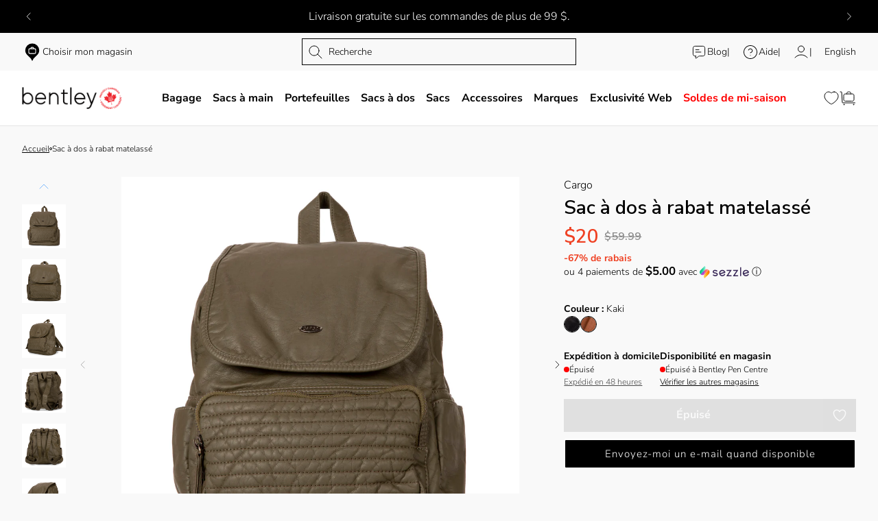

--- FILE ---
content_type: text/css
request_url: https://cdn.shopify.com/extensions/b58ba4ec-f355-4d63-b7f0-6b0a84863db7/slidy-clickable-banner-slider-205/assets/clickable-slider.css
body_size: -39
content:
.cs-main-container{
    /*height: 500px;*/
}

.cs-main-container .cs-mobile-slider-container{
    display: none;
}

.cs-main-container img{
    width: 100%;
    max-width: 100%;
    object-fit: cover;
    vertical-align: middle;
    cursor: pointer;
    /*height: 600px;*/
}

.cs-main-container .slick-prev, .cs-main-container .slick-next{
    padding: 10px 0px !important;
}

@media (max-width: 749px){
    .cs-main-container .cs-desk-slider-container{
        display: none;
    }

    .cs-main-container .cs-mobile-slider-container{
        display: block !important;
    }

    /*.cs-main-container img{*/
    /*    height: 300px;*/
    /*}*/

    .cs-main-container .slick-prev, .cs-main-container .slick-next{
        padding: 0px !important;
    }
}

.cs-main-container .slick-prev,
.cs-main-container .slick-next {
    position: absolute;
    top: 50%;
    transform: translateY(-50%);
    z-index: 1;
    color: white;
    padding: 10px 15px;
    border: none;
    cursor: pointer;
    width: unset !important;
}

.cs-main-container .slick-prev {
    left: 10px;
}

.cs-main-container .slick-next {
    right: 10px;
}

.cs-main-container .cs-desk-slider-container .first-hide {
    display: none;
}

.cs-main-container .cs-mobile-slider-container .first-hide {
    display: none;
}

@media screen and (min-width: 1900px) {
    .cs-main-container img{
        object-fit: unset !important;
    }
}

--- FILE ---
content_type: text/css
request_url: https://fr.shopbentley.com/cdn/shop/t/667/assets/component.cart.css?v=51767343690993173131757426834
body_size: 920
content:
.cart__flyout-cart .cart__main{display:flex;flex-direction:column;height:100%}.cart__flyout-cart{gap:0}.cart__flyout-cart .drawer__header{border-bottom:.1rem solid var(--color-border)}.cart__flyout-cart .drawer__inner-content{padding:0}.cart__body-inner{display:flex;flex-direction:column;gap:3.2rem;min-height:100%}.cart__flyout-cart .cart__body{flex:1;overflow:auto}.cart__flyout-cart .cart__body-inner{padding:1.6rem 2.4rem}@media(min-width:75em){.cart__flyout-cart .cart__body-inner{padding:1.6rem 3.2rem}}.cart__body-content{display:flex;flex:1;flex-direction:column;gap:3.2rem}.cart__free-shipping-wrapper{text-align:center}.cart__free-shipping-indicator{background:linear-gradient(to right,var(--color-text) var(--free-shipping-percent),#fff var(--free-shipping-percent));border:1px solid var(--color-border);height:.6rem;margin:1.6rem auto 0;max-width:31.5rem}.cart__free-shipping-notice{font-size:1.6rem;margin:0}.cart__items{display:flex;flex-direction:column;gap:1.6rem}.cart-main .cart__items--items-only{margin-bottom:-3.3rem}.cart__empty{flex:1;gap:2.4rem;justify-content:flex-start}.cart__empty,.cart__empty-banner{display:flex;flex-direction:column}.cart__empty-banner{gap:.8rem}.cart__empty-description,.cart__empty-title{margin:0}.cart__empty-title{font-weight:400}.cart__empty-collections{display:grid;gap:1.6rem;grid-template-columns:repeat(2,1fr)}.cart-main .cart__empty-collections{padding-bottom:2.8rem}.cart__empty .content-card__content{align-items:center}.cart__body-lower{flex:1;gap:3.2rem;justify-content:flex-end}.cart__body-lower,.cart__footer{display:flex;flex-direction:column}.cart__footer{gap:1.6rem;padding:1.6rem 0 0}.cart__flyout-cart .cart__footer{border-top:.1rem solid var(--color-border);padding:1.6rem 2.4rem}@media(min-width:75em){.cart__flyout-cart .cart__footer{padding:1.6rem 3.2rem}}.cart-main .cart__footer{border-top:.1rem solid var(--color-border);margin-top:3.2rem}.cart__note-wrapper{display:flex;flex-direction:column;gap:.8rem}.cart__note{background-color:#fff;border-color:var(--color-border);font-family:var(--font-body-family);height:9rem;padding:1rem;resize:none;width:100%}.cart__discount{display:flex;font-weight:600;gap:1.6rem;justify-content:space-between}.cart__discount p{margin:0}.cart__totals{display:flex;justify-content:space-between;margin-bottom:2.5rem}.cart__flyout-cart .cart__totals{margin-bottom:0}.cart__subtotal,.cart__subtotal-value{font-size:2.1rem;font-weight:700;line-height:1;margin:0}.cart__tax-note{margin:0}.cart__tax-note a{text-decoration:underline}.cart__footer-buttons{display:flex;flex-direction:column-reverse;gap:2.4rem}@media(min-width:75em){.cart__footer-buttons{flex-direction:row}}.cart__footer-buttons>*{align-items:center;padding:1.2rem 2.4rem;width:100%}@media(min-width:75em){.cart__footer-buttons>*{width:50%}}.cart__footer-buttons>* .button__hover-icon{display:block}.cart-main__banner{display:flex;flex-direction:column;gap:1.6rem;margin-bottom:3.2rem}.cart-main__title{font-size:2.5rem}
.checkbox{align-items:center;cursor:pointer;display:flex;gap:.8rem}.checkbox__box{border:.1rem solid var(--color-text);display:block;flex-shrink:0;height:2.4rem;position:relative;width:2.4rem}.checkbox input[type=checkbox],.checkbox input[type=radio]{display:none}.checkbox input[type=checkbox]~.checkbox__box:after,.checkbox input[type=radio]~.checkbox__box:after{content:"";display:block}.checkbox input[type=checkbox]:disabled~.checkbox__box,.checkbox input[type=checkbox]:disabled~.checkbox__label,.checkbox input[type=radio]:disabled~.checkbox__box,.checkbox input[type=radio]:disabled~.checkbox__label{cursor:not-allowed;opacity:.25}.checkbox input[type=checkbox]:checked~.checkbox__box{background-color:#000}.checkbox input[type=checkbox]~.checkbox__box{background-color:#fff}.checkbox input[type=checkbox]~.checkbox__box:after{border-bottom:1px solid #faf8f6;border-left:1px solid #faf8f6;height:.8rem;transform:translate(5px,5px) rotate(-45deg);width:1.2rem}.checkbox input[type=radio]:checked~.checkbox__box:after{background-color:var(--color-text);border-radius:50%;height:1.2rem;left:50%;position:absolute;top:50%;transform:translate(-50%,-50%);width:1.2rem}.checkbox input[type=radio]~.checkbox__box{border-radius:50%}.checkbox.switch .checkbox__label{display:none}.checkbox.switch .checkbox__box{border:1.5px solid #000;border-radius:initial!important;height:22px;position:relative;width:44px}.checkbox.switch .checkbox__box-inner{border:1.5px solid #000;height:22px;left:-1.5px;position:absolute;top:-1.5px;transition:all .3s;width:22px}.checkbox.switch .checkbox__box-inner:after{transform:translateY(-50%) rotate(-45deg)}.checkbox.switch .checkbox__box-inner:after,.checkbox.switch .checkbox__box-inner:before{background-color:#000;content:"";display:block;height:2px;left:0;position:absolute;top:50%;transition:all .3s;width:100%}.checkbox.switch .checkbox__box-inner:before{transform:translateY(-50%) rotate(45deg)}.checkbox.switch input:checked~.checkbox__box{background-color:#dcffdc;border:1.5px solid #47a547}.checkbox.switch input:checked~.checkbox__box .checkbox__box-inner{border:1.5px solid #47a547;transform:translate(100%)}.checkbox.switch input:checked~.checkbox__box .checkbox__box-inner:after{background-color:#47a547;height:.1rem;left:25%;transform:translateY(-50%) rotate(-50deg);width:75%}.checkbox.switch input:checked~.checkbox__box .checkbox__box-inner:before{background-color:#47a547;height:.1rem;left:5%;top:60%;transform:rotate(65deg);width:45%}.checkbox.input-error .checkbox__box{border:.1rem solid rgba(236,92,61,.502)}.checkbox.input-error input[type=radio]:checked~.checkbox__box:after{background-color:#ff4f2d}.checkbox.input-error input[type=checkbox]:checked~.checkbox__box:after{border-bottom:.1rem solid rgba(236,92,61,.502);border-left:.1rem solid rgba(236,92,61,.502)}.checkbox.input-error .checkbox__label{color:rgba(255,79,45,.502)}
.cart-item{display:flex;gap:.8rem;padding:1.2rem}@media(min-width:75em){.cart-item{gap:1.6rem}}.cart-item__image{flex-shrink:0;height:8rem;width:8rem}@media(min-width:75em){.cart-item__image{height:10rem;width:10rem}}.cart-item__image img,.cart-item__image svg{height:100%;-o-object-fit:cover;object-fit:cover;width:100%}.cart-item__image svg{background-color:rgb(var(--color-text-rgb)/10%)}.cart-item__details{display:flex;flex:1;flex-direction:column;gap:.8rem}.cart-item__name{font-weight:700}.cart-item__discounts,.cart-item__product-options{display:flex;flex-direction:column;gap:.4rem;margin:0}.cart-item__vendor-name{font-size:1.2rem}.cart-item__product-option{display:flex;font-size:1.2rem}.cart-item__product-option dd{margin:0}.cart-item__product-option a{text-decoration:underline}.cart-item__discount{font-size:1.2rem}.cart-item__price-edit-wrapper{align-items:flex-end;display:flex;flex-direction:column;flex-shrink:0;font-weight:600;justify-content:space-between;text-align:right}.cart-item__price-edit-wrapper .price:not(.cart-item__old-price){display:block}.cart-item__price-edit-wrapper .cart-item__old-price{padding:1.2rem 0}.cart-item__price-edit-wrapper svg{height:2.4rem;width:2.4rem}.cart-item__discounted-prices{margin:0}@media(max-width:74.99em){.cart-item__discounted-prices{display:flex;flex-direction:row-reverse;gap:.8rem}}.cart-item__discounted-prices dd,.cart-item__discounted-prices dt{margin:0}.cart-item__old-price{color:var(--color-border)}.cart-item__actions-wrapper{align-items:center;display:flex;flex-wrap:wrap;gap:1.6rem}.cart-item__actions-wrapper .quantity{border:none}.cart-item__actions-wrapper svg{height:1.6rem;width:1.6rem}.cart-item__save-for-later{cursor:pointer;font-size:1.2rem;text-decoration:underline;white-space:nowrap}@media(max-width:74.99em){.cart-item__save-for-later{display:flex;flex:1;flex-direction:column;justify-content:flex-end;padding:0}}.cart-item__price-wrapper{display:flex;flex:1;flex-direction:column;justify-content:flex-end}.cart-item__price-wrapper .price{font-weight:700}.cart-item__price-wrapper .price:not(.original-price){font-size:1.2rem;font-weight:400}.cart-item__price-wrapper .final-price{color:#ef4123;font-size:1.6rem!important;font-weight:700!important}.cart-item__details-title-wrapper{display:flex;flex-direction:column}.cart-item__edit{cursor:pointer;font-size:1.2rem;text-decoration:underline}


--- FILE ---
content_type: text/css
request_url: https://fr.shopbentley.com/cdn/shop/t/667/assets/component.quantity-input.css?v=172847140260980015101757426830
body_size: -326
content:
.quantity{align-items:center;border:.1rem solid var(--color-border);border-radius:4.8rem;display:flex;position:relative;width:-moz-fit-content;width:fit-content}.quantity input.quantity__input{-webkit-appearance:none;-moz-appearance:none;appearance:none;background-color:transparent;border:0;color:currentcolor;font-size:1.6rem;font-weight:500;min-width:auto!important;opacity:.85;padding:0;text-align:center;width:3.5rem}@media(min-width:48em){.quantity input.quantity__input{width:4rem}}.quantity__button{align-items:center;background-color:transparent;border:0;color:rgb(var(--color-foreground));cursor:pointer;display:flex;flex-shrink:0;height:2rem;justify-content:center}.quantity__button svg{pointer-events:none;width:2.4rem}.quantity__input:-webkit-autofill,.quantity__input:-webkit-autofill:active,.quantity__input:-webkit-autofill:hover{box-shadow:0 0 0 10rem rgb(var(--color-background)) inset!important}.quantity__input::-webkit-inner-spin-button,.quantity__input::-webkit-outer-spin-button{-webkit-appearance:none;appearance:none;margin:0}.quantity__input[type=number]{-webkit-appearance:textfield;-moz-appearance:textfield;appearance:textfield}


--- FILE ---
content_type: text/css
request_url: https://fr.shopbentley.com/cdn/shop/t/667/assets/component.content-card.css?v=47410926923076242161757426830
body_size: -587
content:
.content-card{display:flex;flex-direction:column;gap:1.2rem}.content-card__image-wrapper{aspect-ratio:var(--aspect-ratio,1/1);position:relative}.content-card__image-wrapper img,.content-card__image-wrapper svg{display:block;height:100%;left:0;-o-object-fit:cover;object-fit:cover;position:absolute;top:0;width:100%}.content-card__image-wrapper svg{background-color:rgb(var(--color-text-rgb)/10%)}.content-card__content{align-items:flex-start;display:flex;flex-direction:column;gap:1.2rem;padding:.4rem}.content-card__content--center{align-items:center;text-align:center}.content-card__content--right{align-items:flex-end;text-align:right}.content-card__content a{text-decoration:underline}.content-card__title{font-weight:400}.content-card__description{font-size:1.4rem}.content-card__description p{margin:0}


--- FILE ---
content_type: text/css
request_url: https://fr.shopbentley.com/cdn/shop/t/667/assets/component.added-to-cart.css?v=170362847687396934381757426831
body_size: -273
content:
.added-to-cart__body-content{display:flex;flex:1;flex-direction:column;gap:1.6rem;padding-bottom:3.2rem}.added-to-cart__items-container{align-items:flex-start;align-items:center;border-bottom:1px solid;display:flex;flex-direction:row;gap:1.6rem;justify-content:space-between;padding:1.6rem 3.2rem}@media(max-width:74.99em){.added-to-cart__items-container{align-items:center}}.added-to-cart__items{display:flex;gap:1.6rem}@media(max-width:74.99em){.added-to-cart__items{align-items:center}}.added-to-cart__buttons-container{display:flex;flex:1;flex-direction:column;gap:1rem}.added-to-cart__title{align-items:center;display:flex;gap:.8rem}.added-to-cart__title svg{color:#008c2f;display:block;height:3.2rem;width:3.2rem}.added-to-cart__buttons{display:flex;flex:1;gap:.8rem;white-space:nowrap}@media(max-width:47.99em){.added-to-cart__buttons{flex-direction:column;padding-bottom:1.6rem}}.added-to-cart__buttons>*{flex:1}.added-to-cart__image{display:block;min-width:6.4rem;width:6.4rem}.added-to-cart__product-title{font-weight:700}.added-to-cart__free-shipping-wrapper{text-align:center}.added-to-cart__free-shipping-indicator{background:linear-gradient(to right,var(--color-text) var(--free-shipping-percent),#fff var(--free-shipping-percent));border:1px solid var(--color-border);height:.6rem;margin:1.6rem auto 0;max-width:31.5rem}.added-to-cart__free-shipping-notice{font-size:1.6rem;margin:0}.added-to-cart__upsell{padding:0 2.4rem}.added-to-cart .drawer__header{border-bottom:none}.added-to-cart .drawer__inner-content{padding:0}


--- FILE ---
content_type: text/css
request_url: https://fr.shopbentley.com/cdn/shop/t/667/assets/component.tabs.css?v=169518729914582344611757426830
body_size: -693
content:
tab-buttons,tab-item,tabs-container{display:block}tab-button{cursor:pointer}tab-item:not([opened]){display:none}tab-item[opened]{animation:fadeIn .3s ease-in;opacity:1}@keyframes fadeIn{0%{opacity:0}to{opacity:1}}


--- FILE ---
content_type: text/css
request_url: https://fr.shopbentley.com/cdn/shop/t/667/assets/component.inventory-status.css?v=45327970081122133801757426831
body_size: -235
content:
.inventory-status{display:flex;flex-direction:column;gap:.4rem}.inventory-status__inventory-title{font-weight:700;margin:0}.inventory-status__icon{border-radius:50%;flex-shrink:0;height:.8rem;width:.8rem}.inventory-status.in-stock>.inventory-status__content>.inventory-status__icon{background-color:var(--color-success)}.inventory-status.low-stock>.inventory-status__content>.inventory-status__icon{background-color:var(--color-warning)}.inventory-status.sold-out>.inventory-status__content>.inventory-status__icon{background-color:var(--color-error)}.inventory-status__content{align-items:center;display:flex;font-size:1.2rem;gap:.4rem}.inventory-status__link{font-size:1.2rem}.inventory-status__link:hover{padding-right:0}.inventory-status.sold-out:not(.inventory-status--pick-up) .inventory-status__link{opacity:.7}
.store-location{background-color:#fff;display:flex;flex-direction:column;gap:.8rem;padding:2.4rem;position:relative;transition:box-shadow var(--transition)}.store-location:hover{box-shadow:0 .707px 1.414px 0 hsla(0,0%,7%,.3),0 .707px 2.121px .707px hsla(0,0%,7%,.15)}.store-location--active{outline:1px solid}.store-location__name-distance-wrapper{align-items:center;display:flex;gap:.8rem;justify-content:space-between}.store-location__name{font-weight:700;overflow:hidden;padding:0;text-overflow:ellipsis;white-space:nowrap}.store-location__distance{color:var(--color-system-placeholder);white-space:nowrap}.store-location__address{color:var(--color-system-placeholder);max-width:20rem}.store-location__details{display:flex;gap:.8rem;margin-left:.4rem}@media(max-width:74.99em){.store-location__details:has(.store-location__open-indicator-icon--closed){flex-direction:column}}.store-location__open-indicator{align-items:center;display:flex;gap:.8rem}.store-location__open-indicator-text-blurb{font-size:1.2rem}.store-location__open-indicator-icon{border-radius:50%;display:inline-block;flex-shrink:0;height:1.6rem;width:1.6rem}.store-location__open-indicator-icon--open{background-color:var(--color-success)}.store-location__open-indicator-icon--closed{background-color:#e3452d}.store-location__details-link{text-decoration:underline}.store-location__inventory-status{background-color:#f5f5f5;padding:.8rem .4rem;width:-moz-max-content;width:max-content}.store-location__inventory-status .inventory-status__icon{height:1.6rem;width:1.6rem}.store-location__select-button{margin-top:.8rem;padding:1rem 2.4rem;width:100%}.store-location__select-button--selected{opacity:.5}.store-location p{margin:0}


--- FILE ---
content_type: text/css
request_url: https://fr.shopbentley.com/cdn/shop/t/667/assets/component.product-card.css?v=98078843029681766311757426835
body_size: -126
content:
.product-card{background-color:#fff;color:#000;display:flex;flex-direction:column;gap:.8rem;height:auto;min-width:0;padding:1.6rem;position:relative;transition:opacity var(--transition)}.product-card:hover{box-shadow:0 .707px 2.121px .707px hsla(0,0%,7%,.15),0 .707px 1.414px 0 hsla(0,0%,7%,.3)}.product-card--sold-out{opacity:.5}.product-card__image-wrapper{position:relative}.product-card__image-wrapper img,.product-card__image-wrapper svg{aspect-ratio:1/1;height:100%;-o-object-fit:cover;object-fit:cover;width:100%}.product-card__image{display:block}.product-card__image-hover{display:none}@media(min-width:75em){.product-card:hover .product-card__image{display:none}.product-card:hover .product-card__image-hover{display:block}}.product-card__info{display:flex;flex-direction:column}.product-card__spacer{height:2.4rem}.product-card__title{color:#000;font-size:1.4rem}.product-card__badges{display:flex;flex-direction:column;flex-wrap:wrap;gap:.8rem;position:absolute}.product-card__badges .badge{font-size:1rem}@media(min-width:75em){.product-card:hover .product-card__quick-view{opacity:.6}}.product-card__quick-view{left:50%;opacity:0;position:absolute;top:50%;transform:translate(-50%,-50%);transition:opacity var(--transition),padding var(--transition);white-space:nowrap}@media(min-width:75em){.product-card__quick-view:hover{opacity:1!important}}@media(max-width:47.99em){.product-card__quick-view{pointer-events:none}}.product-card__vendor{word-wrap:break-word;font-size:1.2rem;font-weight:600}.product-card__price{align-items:center;display:flex;font-size:1.4rem;font-weight:700;gap:.4rem}.product-card__price.on-sale .product-card__price-regular{color:#ef4123}.product-card__price-compare{color:var(--color-system-placeholder);font-size:1.2rem;font-weight:400;text-decoration:line-through}.product-card__swatches{align-items:center;display:flex;gap:.8rem}.product-card__swatch{border:1px solid;border-radius:50%;cursor:pointer;height:1.2rem;margin:.4rem 0;overflow:hidden;padding:0;width:1.2rem}.product-card__swatch-more-button{font-size:1.4rem}.product-card__swatch-more-button:hover{text-decoration:underline}.product-card-headless{height:100%}
.badge{align-items:center;background-color:var(--color-background);border:1px solid;border-radius:.2rem;color:var(--color-text);display:flex;font-size:1.2rem;font-weight:600;justify-content:center;line-height:1.8rem;padding:.3rem 1.2rem;text-align:center;width:-moz-max-content;width:max-content}.badge--large{padding-bottom:1rem;padding-top:1rem}.badge--rounded{border-radius:.5rem}.badge--inverted{background-color:var(--color-text);border:1px solid var(--color-text);color:var(--color-background)}


--- FILE ---
content_type: text/css
request_url: https://fr.shopbentley.com/cdn/shop/t/667/assets/component.product-drawer.css?v=112001889335668657931757426829
body_size: 309
content:
.product-drawer__drawer .drawer__header{align-items:flex-start}.product-drawer__drawer-content{padding:0}.product-drawer__title{font-size:1.2rem;margin:0}.product-drawer__edit-only,.product-drawer__purchase-only{display:none}.product-drawer.edit .product-drawer__edit-only,.product-drawer.purchase .product-drawer__purchase-only{display:block}.product-drawer__product-title{font-size:2.17rem}.product-drawer__product-vendor{font-size:1.6rem;margin:0}.product-drawer__product-form{padding:0 3.2rem 3.2rem}.product-drawer__main{display:flex;flex-direction:column;height:100%}.product-drawer__body{flex:1;overflow:auto}.product-drawer__body-inner{display:flex;flex-direction:column;min-height:100%}.product-drawer__footer{border-top:1px solid var(--color-border);padding:1.6rem 3.2rem}.product-drawer__footer-buttons{display:flex;gap:1rem;justify-content:space-between;padding:1.6rem 0}.product-drawer__footer-buttons>*{align-items:center;border-radius:0;display:flex;width:50%}.product-drawer__footer-buttons>* .button{border-radius:0;width:100%}.product-drawer__totals{align-items:center;display:flex;gap:2.4rem;justify-content:space-between}.product-drawer__free-shipping-notice{border:1px solid #008c2f;border-radius:3.1rem;color:#008c2f;font-size:1.2rem;padding:0 1.2rem;white-space:nowrap;width:-moz-fit-content;width:fit-content}.product-drawer__free-shipping{display:flex;gap:.3rem}.product-drawer__free-shipping svg{height:2.4rem;width:2.4rem}.product-drawer__free-shipping-title{font-size:1.6rem;font-weight:700}.product-drawer .price__sale{align-items:center}.product-drawer .price-item--regular{font-size:1.2rem;font-weight:600}@media(min-width:75em){.product-drawer .price-item--regular{font-size:1.8rem}}.product-drawer .price-item--sale{font-size:2rem;font-weight:700;padding-right:.8rem}@media(min-width:75em){.product-drawer .price-item--sale{font-size:2.8rem}}.product-drawer h3,.product-drawer p{margin:0}.product-drawer .product-form__options .metafields-sizes,.product-drawer wishlist-button-product{display:none}
.inventory-status{display:flex;flex-direction:column;gap:.4rem}.inventory-status__inventory-title{font-weight:700;margin:0}.inventory-status__icon{border-radius:50%;flex-shrink:0;height:.8rem;width:.8rem}.inventory-status.in-stock>.inventory-status__content>.inventory-status__icon{background-color:var(--color-success)}.inventory-status.low-stock>.inventory-status__content>.inventory-status__icon{background-color:var(--color-warning)}.inventory-status.sold-out>.inventory-status__content>.inventory-status__icon{background-color:var(--color-error)}.inventory-status__content{align-items:center;display:flex;font-size:1.2rem;gap:.4rem}.inventory-status__link{font-size:1.2rem}.inventory-status__link:hover{padding-right:0}.inventory-status.sold-out:not(.inventory-status--pick-up) .inventory-status__link{opacity:.7}
.store-location{background-color:#fff;display:flex;flex-direction:column;gap:.8rem;padding:2.4rem;position:relative;transition:box-shadow var(--transition)}.store-location:hover{box-shadow:0 .707px 1.414px 0 hsla(0,0%,7%,.3),0 .707px 2.121px .707px hsla(0,0%,7%,.15)}.store-location--active{outline:1px solid}.store-location__name-distance-wrapper{align-items:center;display:flex;gap:.8rem;justify-content:space-between}.store-location__name{font-weight:700;overflow:hidden;padding:0;text-overflow:ellipsis;white-space:nowrap}.store-location__distance{color:var(--color-system-placeholder);white-space:nowrap}.store-location__address{color:var(--color-system-placeholder);max-width:20rem}.store-location__details{display:flex;gap:.8rem;margin-left:.4rem}@media(max-width:74.99em){.store-location__details:has(.store-location__open-indicator-icon--closed){flex-direction:column}}.store-location__open-indicator{align-items:center;display:flex;gap:.8rem}.store-location__open-indicator-text-blurb{font-size:1.2rem}.store-location__open-indicator-icon{border-radius:50%;display:inline-block;flex-shrink:0;height:1.6rem;width:1.6rem}.store-location__open-indicator-icon--open{background-color:var(--color-success)}.store-location__open-indicator-icon--closed{background-color:#e3452d}.store-location__details-link{text-decoration:underline}.store-location__inventory-status{background-color:#f5f5f5;padding:.8rem .4rem;width:-moz-max-content;width:max-content}.store-location__inventory-status .inventory-status__icon{height:1.6rem;width:1.6rem}.store-location__select-button{margin-top:.8rem;padding:1rem 2.4rem;width:100%}.store-location__select-button--selected{opacity:.5}.store-location p{margin:0}


--- FILE ---
content_type: text/javascript
request_url: https://fr.shopbentley.com/cdn/shop/t/667/assets/component.mobile-nav.js?v=78851061030521832201757426835
body_size: 634
content:
(()=>{"use strict";function t(e){return t="function"==typeof Symbol&&"symbol"==typeof Symbol.iterator?function(t){return typeof t}:function(t){return t&&"function"==typeof Symbol&&t.constructor===Symbol&&t!==Symbol.prototype?"symbol":typeof t},t(e)}function e(e){var n=function(e,n){if("object"!=t(e)||!e)return e;var r=e[Symbol.toPrimitive];if(void 0!==r){var o=r.call(e,n||"default");if("object"!=t(o))return o;throw new TypeError("@@toPrimitive must return a primitive value.")}return("string"===n?String:Number)(e)}(e,"string");return"symbol"==t(n)?n:String(n)}function n(t,n){for(var r=0;r<n.length;r++){var o=n[r];o.enumerable=o.enumerable||!1,o.configurable=!0,"value"in o&&(o.writable=!0),Object.defineProperty(t,e(o.key),o)}}function r(t){if(void 0===t)throw new ReferenceError("this hasn't been initialised - super() hasn't been called");return t}function o(t){return o=Object.setPrototypeOf?Object.getPrototypeOf.bind():function(t){return t.__proto__||Object.getPrototypeOf(t)},o(t)}function u(t,e){return u=Object.setPrototypeOf?Object.setPrototypeOf.bind():function(t,e){return t.__proto__=e,t},u(t,e)}function i(){try{var t=!Boolean.prototype.valueOf.call(Reflect.construct(Boolean,[],(function(){})))}catch(t){}return(i=function(){return!!t})()}function c(t){var e="function"==typeof Map?new Map:void 0;return c=function(t){if(null===t||!function(t){try{return-1!==Function.toString.call(t).indexOf("[native code]")}catch(e){return"function"==typeof t}}(t))return t;if("function"!=typeof t)throw new TypeError("Super expression must either be null or a function");if(void 0!==e){if(e.has(t))return e.get(t);e.set(t,n)}function n(){return function(t,e,n){if(i())return Reflect.construct.apply(null,arguments);var r=[null];r.push.apply(r,e);var o=new(t.bind.apply(t,r));return n&&u(o,n.prototype),o}(t,arguments,o(this).constructor)}return n.prototype=Object.create(t.prototype,{constructor:{value:n,enumerable:!1,writable:!0,configurable:!0}}),u(n,t)},c(t)}function a(e,n,u){return n=o(n),function(e,n){if(n&&("object"===t(n)||"function"==typeof n))return n;if(void 0!==n)throw new TypeError("Derived constructors may only return object or undefined");return r(e)}(e,s()?Reflect.construct(n,u||[],o(e).constructor):n.apply(e,u))}function s(){try{var t=!Boolean.prototype.valueOf.call(Reflect.construct(Boolean,[],(function(){})))}catch(t){}return(s=function(){return!!t})()}var l=function(t){function e(){var t;return function(t,e){if(!(t instanceof e))throw new TypeError("Cannot call a class as a function")}(this,e),(t=a(this,e)).wrapper=document.querySelector("[data-mobile-nav-wrapper]"),t.currentActiveMenu=void 0,window.addEventListener("lazyContentLoaded",(function(e){"mobile-nav"===e.detail&&t.connectSubmenuButtons()})),t.previousButton=t.wrapper.querySelector("[data-mobile-nav-previous]"),t.previousButton.addEventListener("click",t.goToPreviousNav.bind(r(t))),t.closeDelay=t.wrapper.querySelector("details-disclosure").getAttribute("close-delay"),t.closeButtons=t.wrapper.querySelectorAll("close-details"),t.closeButtons.forEach((function(e){e.addEventListener("click",t.closeMobileNav.bind(r(t)))})),t}var o,i,c;return function(t,e){if("function"!=typeof e&&null!==e)throw new TypeError("Super expression must either be null or a function");t.prototype=Object.create(e&&e.prototype,{constructor:{value:t,writable:!0,configurable:!0}}),Object.defineProperty(t,"prototype",{writable:!1}),e&&u(t,e)}(e,t),o=e,(i=[{key:"connectSubmenuButtons",value:function(){var t=this;this.openSubmenuButtons=this.querySelectorAll("[data-open-submenu]"),this.openSubmenuButtons.forEach((function(e){e.addEventListener("click",t.openSubmenu.bind(t))}))}},{key:"openSubmenu",value:function(t){var e=t.target.closest("[data-submenu-parent]"),n=e.closest("[data-submenu]"),r=e.querySelector("[data-submenu]");r.style.setProperty("--scroll-distance","".concat(n.scrollTop,"px")),r.classList.add("active"),n.classList.add("disable-scroll"),this.currentActiveMenu=r,this.activatePreviousButton()}},{key:"goToPreviousNav",value:function(){this.currentActiveMenu.classList.remove("active"),this.currentActiveMenu=this.currentActiveMenu.parentNode.closest("[data-submenu]"),this.currentActiveMenu.classList.remove("disable-scroll"),this.currentActiveMenu.hasAttribute("data-submenu-root")&&this.deactivatePreviousButton()}},{key:"activatePreviousButton",value:function(){this.previousButton.classList.add("active")}},{key:"deactivatePreviousButton",value:function(){this.previousButton.classList.remove("active")}},{key:"closeMobileNav",value:function(){var t=this;window.setTimeout((function(){t.querySelectorAll("[data-submenu]").forEach((function(e){e.classList.remove("disable-scroll"),e.classList.remove("active"),t.deactivatePreviousButton()}))}),this.closeDelay)}}])&&n(o.prototype,i),c&&n(o,c),Object.defineProperty(o,"prototype",{writable:!1}),e}(c(HTMLElement));customElements.define("mobile-nav",l)})();

--- FILE ---
content_type: text/javascript; charset=UTF-8
request_url: https://api.fastsimon.com/pop?store_id=102114&UUID=e5d56c03-ea86-4150-a4b0-f0c1b74887cb&cdn_cache_key=1769014937&api_type=json&with_product_attributes=true&with_product_variants=true
body_size: 62583
content:
{"products":[{"l":"NE PAS ACTIVER-4 Protège-cartes RFID","c":"CAD","u":"/products/4-rfid-card-sleeves","p":"3.49","p_min":"","p_max":"","p_c":"4.99","p_min_c":"4.99","p_max_c":"4.99","d":"","t":"https://assets.instantsearchplus.com/thumbs/cdn.shopify.com/74cac7a6-6af9-4539-b84f-8726867e2d07","t2":"https://cdn.shopify.com/s/files/1/0587/1481/6670/products/1011297001_f_large.jpg?v=1762515434","f":0,"s":"7273191211166::41896944828574","sku":"1011297001","p_spl":0,"c_date":1749235539,"id":"7273191211166","b":["Sale"],"skus":["1011297001","690851007305"],"v_c":1,"iso":false,"vra":[[41896944828574,[["Barcode",["690851007305"]],["Color",["Assorted"]],["Compare at price",["CAD:4.99"]],["Price",["CAD:3.49"]],["Product-sku",["1011297001"]],["Sellable",[true]],["imgs",["https://cdn.shopify.com/s/files/1/0587/1481/6670/products/1011297001_f_large.jpg?v=1762515434"]]]]],"vrc":{},"pop":33145,"att":[["Categories",[["286832525470"],["286867652766"],["291315843230"],["295774552222"],["298232053918"],["304101458078"],["312595808414"],["643113746800"]]],["Custom. filter main material",["Paper"]],["Custom. filter product feature",["RFID"]],["Locations",["Bentley Avalon Mall - Magasin # 2051","Bentley Bathurst Mall - Magasin # 2065","Bentley Bayshore S.C. - Magasin # 2307","Bentley Billings Bridge Centre - Magasin # 2304","Bentley Bower Place S.C. - Magasin # 2561","Bentley Bramalea City Centre - Magasin # 2264","Bentley Brandon Shoppers Mall - Magasin # 2375","Bentley Cambrian Mall - Magasin # 2237","Bentley Cambridge Centre - Magasin # 2220","Bentley Capilano Mall - Magasin # 2662","Bentley Carrefour Angrignon - Magasin # 2156","Bentley Carrefour Charlesbourg - Magasin # 2141","Bentley Carrefour Frontenac - Magasin # 2123","Bentley Carrefour Laval - Magasin # 2159","Bentley Carrefour Richelieu - Magasin # 2174","Bentley Carrefour Rimouski - Magasin # 2188","Bentley Carrefour St-Georges - Magasin # 2150","Bentley Carrefour de l'Estrie - Magasin # 2164","Bentley Carrefour du Nord - Magasin # 2114","Bentley Carrefour du Nord O - Magasin # 2137","Bentley Cataraqui Town Centre - Magasin # 2346","Bentley Centre Laval - Magasin # 2163","Bentley Centre Riviere-du-Loup - Magasin # 2179","Bentley Centre Valleyfield - Magasin # 2196","Bentley Champlain Place - Magasin # 2055","Bentley Charlottetown Mall - Magasin # 2069","Bentley Circle 8 Centre - Magasin # 2452","Bentley Complexe Gare Centrale - Magasin # 2113","Bentley Conestoga Mall - Magasin # 2226","Bentley Coquitlam Centre - Magasin # 2653","Bentley Corner Brook Plaza - Magasin # 2062","Bentley CrossIron Mills - Magasin # 2433","Bentley Devonshire Mall - Magasin # 2228","Bentley Dixie Outlet Mall - Magasin # 2631","Bentley Eastgate Square - Magasin # 2347","Bentley Erin Mills Town Centre - Magasin # 2267","Bentley Galeries Chagnon - Magasin # 2165","Bentley Galeries Joliette - Magasin # 2102","Bentley Galeries Rive Nord - Magasin # 2169","Bentley Galeries St-Hyacinthe - Magasin # 2191","Bentley Galeries d'Anjou - Magasin # 2134","Bentley Galeries de Granby - Magasin # 2173","Bentley Garden City S.C. - Magasin # 2372","Bentley Georgian Mall - Magasin # 2275","Bentley Grande Place des B.F. - Magasin # 2171","Bentley Guildford Town Centre - Magasin # 2696","Bentley Halifax S.C. - Magasin # 2057","Bentley Hillside S.C. - Magasin # 2682","Bentley Intercity S.C. - Magasin # 2201","Bentley Kildonan Place - Magasin # 2374","Bentley Kingsway Mall - Magasin # 2553","Bentley Lansdowne Place - Magasin # 2222","Bentley Laurier Quebec - Magasin # 2129","Bentley Les Rivieres - Magasin # 2178","Bentley Limeridge Mall - Magasin # 2263","Bentley Lougheed Mall - Magasin # 2651","Bentley Mail Champlain # 2167","Bentley Mall at Lawson Heights - Magasin # 2455","Bentley Market Mall-AB - Magasin # 2961","Bentley Mayflower Mall - Magasin # 2063","Bentley McAllister Place - Magasin # 2013","Bentley Metropolis at Metrotow - Magasin # 2656","Bentley Mic Mac Mall - Magasin # 2059","Bentley Montenach Mall - Magasin # 2146","Bentley Montreal Premium Outlet - Magasin # 2300","Bentley New Sudbury Centre - Magasin # 2319","Bentley Northgate S.C. - Magasin # 2315","Bentley Oakville Place - Magasin # 2837","Bentley Orchard Park - Magasin # 2652","Bentley Park Place - Magasin # 2554","Bentley Pen Centre - Magasin # 2280","Bentley Peter Pond S.C. - Magasin # 2571","Bentley Pickering Town Centre - Magasin # 2291","Bentley Place Longueuil - Magasin # 2112","Bentley Place Rosemere - Magasin # 2815","Bentley Place St-Eustache - Magasin # 2180","Bentley Place Versailles - Magasin # 2138","Bentley Place d'Orleans - Magasin # 2233","Bentley Place de la Cite - Magasin # 2564","Bentley Place du Royaume - Magasin # 2162","Bentley Plaza de la Mauricie - Magasin # 2161","Bentley Polo Park S.C. - Magasin # 2373","Bentley Prom. Drummondville - Magasin # 2175","Bentley Promenades Beauport - Magasin # 2198","Bentley Promenades Gatineau - Magasin # 2184","Bentley Promenades St-Bruno - Magasin # 2160","Bentley Promenades du Cuivre - Magasin # 2139","Bentley Quinte Mall - Magasin # 2276","Bentley Regent Mall - Magasin # 2019","Bentley Seaway Mall - Magasin # 2277","Bentley Sevenoaks S.C. - Magasin # 2687","Bentley Southcentre Mall - Magasin # 2551","Bentley Southland Mall - Magasin # 2456","Bentley St. Laurent S.C. - Magasin # 2866","Bentley St. Vital Centre - Magasin # 2371","Bentley Stone Road Mall - Magasin # 2208","Bentley Sunnyside Mall - Magasin # 2097","Bentley Sunridge Mall - Magasin # 2558","Bentley The Core - Magasin # 2692","Bentley Timmins Square - Magasin # 2318","Bentley Tsawwassen Mills - Magasin # 2606","Bentley Vaughan Mills - Magasin # 2209","Bentley West Edmonton Mall - Magasin # 2555","Bentley Westshore Town Centre - Magasin # 2678","Bentley White Oaks Mall - Magasin # 2257","Bentley Willowbrook S.C. - Magasin # 2659","Bentley Woodgrove Centre - Magasin # 2608","Edmonton Outlet Collection - Magasin # 2502","Tracker - Galeries Terrebonne # 3157","Tracker Mtl Trudeau Airport - Magasin # 2903","Winnipeg Outlet Collection - Magasin # 2302"]],["Option 1 name",["Color"]],["Product images",["https://cdn.shopify.com/s/files/1/0587/1481/6670/products/1011297001_f.jpg?v=1762515434"]],["Tag",["age:Adult","availability:Online and In Stores","brand:Bentley","catalogue","dropship-product:false","dropshipping","gender:Female","gender:Male","gender:Unisex","main-material:Paper","primary-color:assorted","product-feature:RFID","sap-merch-cat-code:B152308","season:Basic","year:2021"]],["Type",["Accessories"]],["Vendor",["Bentley"]],["Color",["assorted"]]],"v":"Bentley"},{"l":"Tracker - Ensemble Protège-passeport et Étiquette à bagage","c":"CAD","u":"/products/trk-passport-cover-tag-set","p":"11.89","p_min":"","p_max":"","p_c":"16.99","p_min_c":"16.99","p_max_c":"16.99","d":"","t":"https://assets.instantsearchplus.com/thumbs/cdn.shopify.com/f59022d5-4cc8-468c-9381-09a27d19f9d5","t2":"https://cdn.shopify.com/s/files/1/0587/1481/6670/files/1027763001_f_large.jpg?v=1753728968","f":0,"s":"14752692830576::52122574651760","sku":"1027763001","p_spl":0,"c_date":1753903455,"id":"14752692830576","b":["Sale"],"skus":["1027763001","1027763002","1027763003"],"v_c":4,"iso":false,"vra":[[52122574651760,[["Color",["Black"]],["Compare at price",["CAD:16.99"]],["Price",["CAD:11.89"]],["Product-sku",["1027763001"]],["Sellable",[true]],["imgs",["https://cdn.shopify.com/s/files/1/0587/1481/6670/files/1027763001_f_large.jpg?v=1753728968"]]]],[52122574684528,[["Color",["Green"]],["Compare at price",["CAD:16.99"]],["Price",["CAD:11.89"]],["Product-sku",["1027763002"]],["Sellable",[true]],["imgs",["https://cdn.shopify.com/s/files/1/0587/1481/6670/files/1027763002_f_large.jpg?v=1753729031"]]]],[52122574717296,[["Color",["Ivory"]],["Compare at price",["CAD:16.99"]],["Price",["CAD:11.89"]],["Product-sku",["1027763003"]],["Sellable",[true]],["imgs",["https://cdn.shopify.com/s/files/1/0587/1481/6670/files/1027763003_f_large.jpg?v=1753729031"]]]],[52122574750064,[["Color",["Cognac"]],["Compare at price",["CAD:16.99"]],["Price",["CAD:11.89"]],["Product-sku",["1027763004"]],["Sellable",[false]],["imgs",["https://cdn.shopify.com/s/files/1/0587/1481/6670/files/1027763004_f_large.jpg?v=1753729031"]]]]],"vrc":{},"pop":28300,"att":[["Categories",[["286832525470"],["286868635806"],["291315843230"],["295774552222"],["298232053918"],["304101458078"],["643113746800"]]],["Locations",["Bentley Avalon Mall - Magasin # 2051","Bentley Bathurst Mall - Magasin # 2065","Bentley Bayshore S.C. - Magasin # 2307","Bentley Billings Bridge Centre - Magasin # 2304","Bentley Bower Place S.C. - Magasin # 2561","Bentley Bramalea City Centre - Magasin # 2264","Bentley Brandon Shoppers Mall - Magasin # 2375","Bentley Cambrian Mall - Magasin # 2237","Bentley Cambridge Centre - Magasin # 2220","Bentley Capilano Mall - Magasin # 2662","Bentley Carlingwood S.C. - Magasin # 2305","Bentley Carrefour Angrignon - Magasin # 2156","Bentley Carrefour Charlesbourg - Magasin # 2141","Bentley Carrefour Frontenac - Magasin # 2123","Bentley Carrefour Laval - Magasin # 2159","Bentley Carrefour Richelieu - Magasin # 2174","Bentley Carrefour Rimouski - Magasin # 2188","Bentley Carrefour St-Georges - Magasin # 2150","Bentley Carrefour de l'Estrie - Magasin # 2164","Bentley Carrefour du Nord - Magasin # 2114","Bentley Carrefour du Nord O - Magasin # 2137","Bentley Cataraqui Town Centre - Magasin # 2346","Bentley Centre Laval - Magasin # 2163","Bentley Centre Riviere-du-Loup - Magasin # 2179","Bentley Centre Valleyfield - Magasin # 2196","Bentley Champlain Place - Magasin # 2055","Bentley Charlottetown Mall - Magasin # 2069","Bentley Circle 8 Centre - Magasin # 2452","Bentley Complexe Gare Centrale - Magasin # 2113","Bentley Conestoga Mall - Magasin # 2226","Bentley Coquitlam Centre - Magasin # 2653","Bentley Corner Brook Plaza - Magasin # 2062","Bentley CrossIron Mills - Magasin # 2433","Bentley Devonshire Mall - Magasin # 2228","Bentley Dixie Outlet Mall - Magasin # 2631","Bentley Eastgate Square - Magasin # 2347","Bentley Erin Mills Town Centre - Magasin # 2267","Bentley Galeries Chagnon - Magasin # 2165","Bentley Galeries Joliette - Magasin # 2102","Bentley Galeries Rive Nord - Magasin # 2169","Bentley Galeries St-Hyacinthe - Magasin # 2191","Bentley Galeries d'Anjou - Magasin # 2134","Bentley Galeries de Granby - Magasin # 2173","Bentley Garden City S.C. - Magasin # 2372","Bentley Georgian Mall - Magasin # 2275","Bentley Grande Place des B.F. - Magasin # 2171","Bentley Guildford Town Centre - Magasin # 2696","Bentley Halifax S.C. - Magasin # 2057","Bentley Hillside S.C. - Magasin # 2682","Bentley Intercity S.C. - Magasin # 2201","Bentley Kildonan Place - Magasin # 2374","Bentley Kingsway Mall - Magasin # 2553","Bentley Lansdowne Place - Magasin # 2222","Bentley Laurier Quebec - Magasin # 2129","Bentley Les Rivieres - Magasin # 2178","Bentley Limeridge Mall - Magasin # 2263","Bentley Lougheed Mall - Magasin # 2651","Bentley Mail Champlain # 2167","Bentley Mall at Lawson Heights - Magasin # 2455","Bentley Market Mall-AB - Magasin # 2961","Bentley Mayflower Mall - Magasin # 2063","Bentley McAllister Place - Magasin # 2013","Bentley Metropolis at Metrotow - Magasin # 2656","Bentley Mic Mac Mall - Magasin # 2059","Bentley Montenach Mall - Magasin # 2146","Bentley Montreal Premium Outlet - Magasin # 2300","Bentley New Sudbury Centre - Magasin # 2319","Bentley Northgate S.C. - Magasin # 2315","Bentley Oakville Place - Magasin # 2837","Bentley Orchard Park - Magasin # 2652","Bentley Park Place - Magasin # 2554","Bentley Pen Centre - Magasin # 2280","Bentley Peter Pond S.C. - Magasin # 2571","Bentley Pickering Town Centre - Magasin # 2291","Bentley Place Longueuil - Magasin # 2112","Bentley Place Rosemere - Magasin # 2815","Bentley Place St-Eustache - Magasin # 2180","Bentley Place Versailles - Magasin # 2138","Bentley Place d'Orleans - Magasin # 2233","Bentley Place de la Cite - Magasin # 2564","Bentley Place du Royaume - Magasin # 2162","Bentley Plaza de la Mauricie - Magasin # 2161","Bentley Polo Park S.C. - Magasin # 2373","Bentley Prom. Drummondville - Magasin # 2175","Bentley Promenades Beauport - Magasin # 2198","Bentley Promenades Gatineau - Magasin # 2184","Bentley Promenades St-Bruno - Magasin # 2160","Bentley Promenades du Cuivre - Magasin # 2139","Bentley Quinte Mall - Magasin # 2276","Bentley Regent Mall - Magasin # 2019","Bentley Seaway Mall - Magasin # 2277","Bentley Sevenoaks S.C. - Magasin # 2687","Bentley Southcentre Mall - Magasin # 2551","Bentley Southland Mall - Magasin # 2456","Bentley St. Laurent S.C. - Magasin # 2866","Bentley St. Vital Centre - Magasin # 2371","Bentley Stone Road Mall - Magasin # 2208","Bentley Sunnyside Mall - Magasin # 2097","Bentley Sunridge Mall - Magasin # 2558","Bentley The Core - Magasin # 2692","Bentley Timmins Square - Magasin # 2318","Bentley Tsawwassen Mills - Magasin # 2606","Bentley Vaughan Mills - Magasin # 2209","Bentley West Edmonton Mall - Magasin # 2555","Bentley Westshore Town Centre - Magasin # 2678","Bentley White Oaks Mall - Magasin # 2257","Bentley Willowbrook S.C. - Magasin # 2659","Bentley Woodgrove Centre - Magasin # 2608","Edmonton Outlet Collection - Magasin # 2502","Tracker - Galeries Terrebonne # 3157","Tracker Mtl Trudeau Airport - Magasin # 2903","Winnipeg Outlet Collection - Magasin # 2302"]],["Option 1 name",["Color"]],["Product images",["https://cdn.shopify.com/s/files/1/0587/1481/6670/files/1027763001_f.jpg?v=1753728968","https://cdn.shopify.com/s/files/1/0587/1481/6670/files/1027763001_d1.jpg?v=1753728968","https://cdn.shopify.com/s/files/1/0587/1481/6670/files/1027763001_i.jpg?v=1753903385","https://cdn.shopify.com/s/files/1/0587/1481/6670/files/1027763002_f.jpg?v=1753729031","https://cdn.shopify.com/s/files/1/0587/1481/6670/files/1027763002_d1.jpg?v=1753729031","https://cdn.shopify.com/s/files/1/0587/1481/6670/files/1027763002_i.jpg?v=1753729031","https://cdn.shopify.com/s/files/1/0587/1481/6670/files/1027763003_f.jpg?v=1753729031","https://cdn.shopify.com/s/files/1/0587/1481/6670/files/1027763003_d1.jpg?v=1753729031","https://cdn.shopify.com/s/files/1/0587/1481/6670/files/1027763003_i.jpg?v=1753729031","https://cdn.shopify.com/s/files/1/0587/1481/6670/files/1027763004_f.jpg?v=1753729031","https://cdn.shopify.com/s/files/1/0587/1481/6670/files/1027763004_d1.jpg?v=1753729031","https://cdn.shopify.com/s/files/1/0587/1481/6670/files/1027763004_i.jpg?v=1753729031"]],["Tag",["brand:Tracker","nav-accessories"]],["Type",["Accessories"]],["Vendor",["Tracker"]],["Color",["black","brown","cognac","green","ivory","white"]]],"v":"Tracker"},{"l":"Tracker Vista – sac de voyage à roulettes polyvalent","c":"CAD","u":"/products/tracker-vista-travel-bag-127866","p":"39.99","p_min":"","p_max":"","p_c":"0.00","p_min_c":"0.00","p_max_c":"0.00","d":"","t":"https://assets.instantsearchplus.com/thumbs/cdn.shopify.com/ffd0bbd7-fc56-4ef2-8c8d-a40d08ed389d","t2":"https://cdn.shopify.com/s/files/1/0587/1481/6670/files/127866003_f3_a0c8593e-9455-4a22-a324-4f727e0a2b19_large.jpg?v=1755788850","f":0,"s":"14869679178096::52479149277552","sku":"127866003","p_spl":0,"c_date":1755742873,"id":"14869679178096","skus":["127866003","127866002","127866001","127866004"],"v_c":4,"iso":false,"vra":[[52479149277552,[["Color",["Lilac"]],["Compare at price",["CAD:39.99"]],["Price",["CAD:39.99"]],["Product-sku",["127866003"]],["Sellable",[true]],["imgs",["https://cdn.shopify.com/s/files/1/0587/1481/6670/files/127866003_f3_a0c8593e-9455-4a22-a324-4f727e0a2b19_large.jpg?v=1755788850"]]]],[52479149244784,[["Color",["Blue"]],["Compare at price",["CAD:39.99"]],["Price",["CAD:39.99"]],["Product-sku",["127866002"]],["Sellable",[true]],["imgs",["https://cdn.shopify.com/s/files/1/0587/1481/6670/files/127866002_f3_1d77f472-da0f-4b4c-8b5f-a99d328ce532_large.jpg?v=1755788850"]]]],[52479149212016,[["Color",["Black"]],["Compare at price",["CAD:39.99"]],["Price",["CAD:39.99"]],["Product-sku",["127866001"]],["Sellable",[true]],["imgs",["https://cdn.shopify.com/s/files/1/0587/1481/6670/files/127866001_f3_d5622f63-cda3-4e76-abca-2c1fc005a0f7_large.jpg?v=1755789008"]]]],[52479149310320,[["Color",["Grey"]],["Compare at price",["CAD:39.99"]],["Price",["CAD:39.99"]],["Product-sku",["127866004"]],["Sellable",[true]],["imgs",["https://cdn.shopify.com/s/files/1/0587/1481/6670/files/127866004_f3_b27022ef-6893-4f52-88ed-78b26569510c_large.jpg?v=1755788823"]]]]],"vrc":{},"pop":23556,"att":[["Categories",[["286832525470"],["286833836190"],["286835507358"],["286835736734"],["286868635806"],["290272870558"],["291315843230"],["291381477534"],["291583656094"],["294247792798"],["298232053918"],["304101458078"],["647836991856"]]],["Locations",["Bentley Avalon Mall - Magasin # 2051","Bentley Bathurst Mall - Magasin # 2065","Bentley Bayshore S.C. - Magasin # 2307","Bentley Billings Bridge Centre - Magasin # 2304","Bentley Bower Place S.C. - Magasin # 2561","Bentley Bramalea City Centre - Magasin # 2264","Bentley Brandon Shoppers Mall - Magasin # 2375","Bentley Cambrian Mall - Magasin # 2237","Bentley Cambridge Centre - Magasin # 2220","Bentley Capilano Mall - Magasin # 2662","Bentley Carlingwood S.C. - Magasin # 2305","Bentley Carrefour Angrignon - Magasin # 2156","Bentley Carrefour Charlesbourg - Magasin # 2141","Bentley Carrefour Frontenac - Magasin # 2123","Bentley Carrefour Laval - Magasin # 2159","Bentley Carrefour Richelieu - Magasin # 2174","Bentley Carrefour Rimouski - Magasin # 2188","Bentley Carrefour St-Georges - Magasin # 2150","Bentley Carrefour de l'Estrie - Magasin # 2164","Bentley Carrefour du Nord - Magasin # 2114","Bentley Carrefour du Nord O - Magasin # 2137","Bentley Cataraqui Town Centre - Magasin # 2346","Bentley Centre Laval - Magasin # 2163","Bentley Centre Riviere-du-Loup - Magasin # 2179","Bentley Centre Valleyfield - Magasin # 2196","Bentley Champlain Place - Magasin # 2055","Bentley Charlottetown Mall - Magasin # 2069","Bentley Circle 8 Centre - Magasin # 2452","Bentley Complexe Gare Centrale - Magasin # 2113","Bentley Conestoga Mall - Magasin # 2226","Bentley Coquitlam Centre - Magasin # 2653","Bentley Corner Brook Plaza - Magasin # 2062","Bentley CrossIron Mills - Magasin # 2433","Bentley Devonshire Mall - Magasin # 2228","Bentley Dixie Outlet Mall - Magasin # 2631","Bentley Eastgate Square - Magasin # 2347","Bentley Erin Mills Town Centre - Magasin # 2267","Bentley Galeries Chagnon - Magasin # 2165","Bentley Galeries Joliette - Magasin # 2102","Bentley Galeries Rive Nord - Magasin # 2169","Bentley Galeries St-Hyacinthe - Magasin # 2191","Bentley Galeries d'Anjou - Magasin # 2134","Bentley Galeries de Granby - Magasin # 2173","Bentley Garden City S.C. - Magasin # 2372","Bentley Georgian Mall - Magasin # 2275","Bentley Grande Place des B.F. - Magasin # 2171","Bentley Guildford Town Centre - Magasin # 2696","Bentley Halifax S.C. - Magasin # 2057","Bentley Intercity S.C. - Magasin # 2201","Bentley Kildonan Place - Magasin # 2374","Bentley Kingsway Mall - Magasin # 2553","Bentley Laurier Quebec - Magasin # 2129","Bentley Les Rivieres - Magasin # 2178","Bentley Lougheed Mall - Magasin # 2651","Bentley Mail Champlain # 2167","Bentley Mall at Lawson Heights - Magasin # 2455","Bentley Market Mall-AB - Magasin # 2961","Bentley Mayflower Mall - Magasin # 2063","Bentley McAllister Place - Magasin # 2013","Bentley Metropolis at Metrotow - Magasin # 2656","Bentley Mic Mac Mall - Magasin # 2059","Bentley Montenach Mall - Magasin # 2146","Bentley Montreal Premium Outlet - Magasin # 2300","Bentley New Sudbury Centre - Magasin # 2319","Bentley Northgate S.C. - Magasin # 2315","Bentley Oakville Place - Magasin # 2837","Bentley Orchard Park - Magasin # 2652","Bentley Park Place - Magasin # 2554","Bentley Pen Centre - Magasin # 2280","Bentley Peter Pond S.C. - Magasin # 2571","Bentley Pickering Town Centre - Magasin # 2291","Bentley Place Longueuil - Magasin # 2112","Bentley Place St-Eustache - Magasin # 2180","Bentley Place Versailles - Magasin # 2138","Bentley Place d'Orleans - Magasin # 2233","Bentley Place de la Cite - Magasin # 2564","Bentley Place du Royaume - Magasin # 2162","Bentley Plaza de la Mauricie - Magasin # 2161","Bentley Polo Park S.C. - Magasin # 2373","Bentley Prom. Drummondville - Magasin # 2175","Bentley Promenades Beauport - Magasin # 2198","Bentley Promenades Gatineau - Magasin # 2184","Bentley Promenades St-Bruno - Magasin # 2160","Bentley Promenades du Cuivre - Magasin # 2139","Bentley Quinte Mall - Magasin # 2276","Bentley Regent Mall - Magasin # 2019","Bentley Seaway Mall - Magasin # 2277","Bentley Sevenoaks S.C. - Magasin # 2687","Bentley Southcentre Mall - Magasin # 2551","Bentley Southland Mall - Magasin # 2456","Bentley St. Laurent S.C. - Magasin # 2866","Bentley St. Vital Centre - Magasin # 2371","Bentley Stone Road Mall - Magasin # 2208","Bentley Sunnyside Mall - Magasin # 2097","Bentley Sunridge Mall - Magasin # 2558","Bentley The Core - Magasin # 2692","Bentley Timmins Square - Magasin # 2318","Bentley Tsawwassen Mills - Magasin # 2606","Bentley Vaughan Mills - Magasin # 2209","Bentley West Edmonton Mall - Magasin # 2555","Bentley Westshore Town Centre - Magasin # 2678","Bentley White Oaks Mall - Magasin # 2257","Bentley Willowbrook S.C. - Magasin # 2659","Edmonton Outlet Collection - Magasin # 2502","Tracker - Galeries Terrebonne # 3157","Tracker Mtl Trudeau Airport - Magasin # 2903","Winnipeg Outlet Collection - Magasin # 2302"]],["Option 1 name",["Color"]],["Product images",["https://cdn.shopify.com/s/files/1/0587/1481/6670/files/127866001_f3_d5622f63-cda3-4e76-abca-2c1fc005a0f7.jpg?v=1755789008","https://cdn.shopify.com/s/files/1/0587/1481/6670/files/127866001_b_0aa56233-9a8c-4188-b60a-868398feeeb7.jpg?v=1755789008","https://cdn.shopify.com/s/files/1/0587/1481/6670/files/127866001_d1_09816ab4-8572-4897-9983-2829d7c06d88.jpg?v=1755789008","https://cdn.shopify.com/s/files/1/0587/1481/6670/files/127866001_d2_325739a5-08e9-4e49-94f7-4ad86ff694da.jpg?v=1755789008","https://cdn.shopify.com/s/files/1/0587/1481/6670/files/127866001_d3_61efbe6a-82de-4839-b02f-41cd8bfa672b.jpg?v=1755789008","https://cdn.shopify.com/s/files/1/0587/1481/6670/files/127866001_f_a3ca2c29-7380-431a-a109-d3b28221e5a6.jpg?v=1755789008","https://cdn.shopify.com/s/files/1/0587/1481/6670/files/127866001_f2_291507b7-78a5-4e57-9dce-6b77b3531446.jpg?v=1755789008","https://cdn.shopify.com/s/files/1/0587/1481/6670/files/127866001_i_5d685ab1-a747-46ff-880a-dfedf7922d17.jpg?v=1755788850","https://cdn.shopify.com/s/files/1/0587/1481/6670/files/127866001_s_4f7a748d-0110-4c67-8904-29ff4f0dbd9b.jpg?v=1755788850","https://cdn.shopify.com/s/files/1/0587/1481/6670/files/127866002_b_486fd126-4c81-4bf9-abfc-e934d22eb3fa.jpg?v=1755788850","https://cdn.shopify.com/s/files/1/0587/1481/6670/files/127866002_d1_752e435d-c76b-41d1-8b45-a633ff3d08c4.jpg?v=1755788850","https://cdn.shopify.com/s/files/1/0587/1481/6670/files/127866002_d2_ce899672-fe8f-4c68-8a02-2b2ed8d2f937.jpg?v=1755788850","https://cdn.shopify.com/s/files/1/0587/1481/6670/files/127866002_d3_d9748bfb-d359-4786-bba2-688795b3c58c.jpg?v=1755788850","https://cdn.shopify.com/s/files/1/0587/1481/6670/files/127866002_f_98b906bb-3682-4dcb-94f4-f68e48c4cf07.jpg?v=1755788850","https://cdn.shopify.com/s/files/1/0587/1481/6670/files/127866002_f2_54176040-d280-4a01-ae59-bc2339a3694c.jpg?v=1755788850","https://cdn.shopify.com/s/files/1/0587/1481/6670/files/127866002_f3_1d77f472-da0f-4b4c-8b5f-a99d328ce532.jpg?v=1755788850","https://cdn.shopify.com/s/files/1/0587/1481/6670/files/127866002_i_96784d1c-7359-4910-b846-80d87c04eb9d.jpg?v=1755788850","https://cdn.shopify.com/s/files/1/0587/1481/6670/files/127866002_s_5599fe05-3d1d-455a-88c6-567a89241afe.jpg?v=1755788850","https://cdn.shopify.com/s/files/1/0587/1481/6670/files/127866003_b_6cb533e9-2488-4bb8-bd4c-d19a131ba21c.jpg?v=1755788850","https://cdn.shopify.com/s/files/1/0587/1481/6670/files/127866003_d1_b435c736-6eb3-47c5-acf3-8cde28d5325d.jpg?v=1755788850","https://cdn.shopify.com/s/files/1/0587/1481/6670/files/127866003_d2_7b4e5073-0ed7-498b-822c-c1b1cc8b4eab.jpg?v=1755788850","https://cdn.shopify.com/s/files/1/0587/1481/6670/files/127866003_d3_53d0065b-2769-410c-88ca-c973c6ae04ce.jpg?v=1755788850","https://cdn.shopify.com/s/files/1/0587/1481/6670/files/127866003_f_5481353e-fb03-4351-9172-3248b89fb49d.jpg?v=1755788850","https://cdn.shopify.com/s/files/1/0587/1481/6670/files/127866003_f2_90159772-558c-4af9-9a90-1c7a205fd423.jpg?v=1755788850","https://cdn.shopify.com/s/files/1/0587/1481/6670/files/127866003_f3_a0c8593e-9455-4a22-a324-4f727e0a2b19.jpg?v=1755788850","https://cdn.shopify.com/s/files/1/0587/1481/6670/files/127866003_i_3bb1b8c5-fef9-44e5-bc2f-7e647be46c3f.jpg?v=1755788850","https://cdn.shopify.com/s/files/1/0587/1481/6670/files/127866003_s_caf72ad1-efe6-413b-9d98-f83ee5ecf62b.jpg?v=1755788850","https://cdn.shopify.com/s/files/1/0587/1481/6670/files/127866004_b_ef4c59f3-be24-4713-b727-493e77940f82.jpg?v=1755788850","https://cdn.shopify.com/s/files/1/0587/1481/6670/files/127866004_s_6a251a26-9f7a-4dcc-80d1-8063940acaac.jpg?v=1755788850","https://cdn.shopify.com/s/files/1/0587/1481/6670/files/127866004_d1_8e0a7544-c0f1-417d-8d3e-35e2f876c865.jpg?v=1755788823","https://cdn.shopify.com/s/files/1/0587/1481/6670/files/127866004_d2_287a7d5f-c13f-4bee-a3cf-c8e8291e963b.jpg?v=1755788823","https://cdn.shopify.com/s/files/1/0587/1481/6670/files/127866004_d3_22923be9-4abe-4864-8183-891571485644.jpg?v=1755788823","https://cdn.shopify.com/s/files/1/0587/1481/6670/files/127866004_f_e0c5333f-c3d1-4830-aa7d-c90a84c0ab12.jpg?v=1755788823","https://cdn.shopify.com/s/files/1/0587/1481/6670/files/127866004_f2_61866622-fb93-49a5-86c2-16afff67adf8.jpg?v=1755788823","https://cdn.shopify.com/s/files/1/0587/1481/6670/files/127866004_f3_b27022ef-6893-4f52-88ed-78b26569510c.jpg?v=1755788823","https://cdn.shopify.com/s/files/1/0587/1481/6670/files/127866004_i_e37069ec-9981-4889-b108-78a90424e194.jpg?v=1755788823"]],["Tag",["brand:Tracker","nav-bags","nav-light-wheels","nav-travel-bags","nav-travel-totes-duffle"]],["Type",["Travel Bags"]],["Vendor",["Tracker"]],["Color",["lilac","blue","black","grey","gray","purple"]]],"v":"Tracker"},{"l":"Parapluie Tracker Mini","c":"CAD","u":"/products/tracker-mini-umb","p":"5.00","p_min":"","p_max":"","p_c":"19.99","p_min_c":"19.99","p_max_c":"19.99","d":"","t":"https://assets.instantsearchplus.com/thumbs/cdn.shopify.com/63857c21-4986-4041-8277-8d296bddb396","t2":"https://cdn.shopify.com/s/files/1/0587/1481/6670/files/1027613001_f_7908e87d-baaa-4c5a-b619-91017341442b_large.jpg?v=1754929752","f":0,"s":"14835380683120::52354228224368","sku":"1027613001","p_spl":0,"c_date":1752179123,"id":"14835380683120","b":["Sale"],"skus":["1027613001","1027613002","1027613003","1027613004","1027613005","690851034912","690851034929","690851034936","690851034943","690851034950"],"v_c":5,"iso":false,"vra":[[52354228224368,[["Barcode",["690851034912"]],["Color",["Black"]],["Compare at price",["CAD:19.99"]],["Price",["CAD:5.00"]],["Product-sku",["1027613001"]],["Sellable",[true]],["imgs",["https://cdn.shopify.com/s/files/1/0587/1481/6670/files/1027613001_f_7908e87d-baaa-4c5a-b619-91017341442b_large.jpg?v=1754929752"]]]],[52354228257136,[["Barcode",["690851034929"]],["Color",["Grey"]],["Compare at price",["CAD:19.99"]],["Price",["CAD:5.00"]],["Product-sku",["1027613002"]],["Sellable",[true]],["imgs",["https://cdn.shopify.com/s/files/1/0587/1481/6670/files/1027613002_f_90767b58-4205-48f3-8b06-ffbb578a6303_large.jpg?v=1754930694"]]]],[52354228289904,[["Barcode",["690851034936"]],["Color",["Red"]],["Compare at price",["CAD:19.99"]],["Price",["CAD:5.00"]],["Product-sku",["1027613003"]],["Sellable",[true]],["imgs",["https://cdn.shopify.com/s/files/1/0587/1481/6670/files/1027613003_f_6783b916-bf78-40c7-beea-d88d5c9ad4eb_large.jpg?v=1754930403"]]]],[52354228322672,[["Barcode",["690851034943"]],["Color",["Blue"]],["Compare at price",["CAD:19.99"]],["Price",["CAD:5.00"]],["Product-sku",["1027613004"]],["Sellable",[true]],["imgs",["https://cdn.shopify.com/s/files/1/0587/1481/6670/files/1027613004_f_a1fa0247-8759-47e3-a4aa-af72cdae30a7_large.jpg?v=1754930465"]]]],[52354228355440,[["Barcode",["690851034950"]],["Color",["Purple"]],["Compare at price",["CAD:19.99"]],["Price",["CAD:5.00"]],["Product-sku",["1027613005"]],["Sellable",[true]],["imgs",["https://cdn.shopify.com/s/files/1/0587/1481/6670/files/1027613005_f_a586c6f8-aa96-49a7-b65f-58ca66f44c0e_large.jpg?v=1754930531"]]]]],"vrc":{},"pop":21120,"att":[["Categories",[["286832525470"],["286865162398"],["286866145438"],["286868635806"],["291315843230"],["295774552222"],["298232053918"],["304101458078"]]],["Locations",["Bentley Avalon Mall - Magasin # 2051","Bentley Bathurst Mall - Magasin # 2065","Bentley Bayshore S.C. - Magasin # 2307","Bentley Billings Bridge Centre - Magasin # 2304","Bentley Bower Place S.C. - Magasin # 2561","Bentley Bramalea City Centre - Magasin # 2264","Bentley Brandon Shoppers Mall - Magasin # 2375","Bentley Cambrian Mall - Magasin # 2237","Bentley Cambridge Centre - Magasin # 2220","Bentley Capilano Mall - Magasin # 2662","Bentley Carlingwood S.C. - Magasin # 2305","Bentley Carrefour Angrignon - Magasin # 2156","Bentley Carrefour Charlesbourg - Magasin # 2141","Bentley Carrefour Frontenac - Magasin # 2123","Bentley Carrefour Laval - Magasin # 2159","Bentley Carrefour Richelieu - Magasin # 2174","Bentley Carrefour Rimouski - Magasin # 2188","Bentley Carrefour St-Georges - Magasin # 2150","Bentley Carrefour de l'Estrie - Magasin # 2164","Bentley Carrefour du Nord - Magasin # 2114","Bentley Carrefour du Nord O - Magasin # 2137","Bentley Cataraqui Town Centre - Magasin # 2346","Bentley Centre Laval - Magasin # 2163","Bentley Centre Riviere-du-Loup - Magasin # 2179","Bentley Centre Valleyfield - Magasin # 2196","Bentley Champlain Place - Magasin # 2055","Bentley Charlottetown Mall - Magasin # 2069","Bentley Circle 8 Centre - Magasin # 2452","Bentley Complexe Gare Centrale - Magasin # 2113","Bentley Conestoga Mall - Magasin # 2226","Bentley Coquitlam Centre - Magasin # 2653","Bentley Corner Brook Plaza - Magasin # 2062","Bentley CrossIron Mills - Magasin # 2433","Bentley Devonshire Mall - Magasin # 2228","Bentley Dixie Outlet Mall - Magasin # 2631","Bentley Eastgate Square - Magasin # 2347","Bentley Erin Mills Town Centre - Magasin # 2267","Bentley Galeries Chagnon - Magasin # 2165","Bentley Galeries Joliette - Magasin # 2102","Bentley Galeries Rive Nord - Magasin # 2169","Bentley Galeries St-Hyacinthe - Magasin # 2191","Bentley Galeries d'Anjou - Magasin # 2134","Bentley Galeries de Granby - Magasin # 2173","Bentley Garden City S.C. - Magasin # 2372","Bentley Georgian Mall - Magasin # 2275","Bentley Grande Place des B.F. - Magasin # 2171","Bentley Guildford Town Centre - Magasin # 2696","Bentley Halifax S.C. - Magasin # 2057","Bentley Hillside S.C. - Magasin # 2682","Bentley Intercity S.C. - Magasin # 2201","Bentley Kildonan Place - Magasin # 2374","Bentley Kingsway Mall - Magasin # 2553","Bentley Lansdowne Place - Magasin # 2222","Bentley Laurier Quebec - Magasin # 2129","Bentley Les Rivieres - Magasin # 2178","Bentley Limeridge Mall - Magasin # 2263","Bentley Lougheed Mall - Magasin # 2651","Bentley Mail Champlain # 2167","Bentley Mall at Lawson Heights - Magasin # 2455","Bentley Market Mall-AB - Magasin # 2961","Bentley Mayflower Mall - Magasin # 2063","Bentley McAllister Place - Magasin # 2013","Bentley Metropolis at Metrotow - Magasin # 2656","Bentley Mic Mac Mall - Magasin # 2059","Bentley Montenach Mall - Magasin # 2146","Bentley Montreal Premium Outlet - Magasin # 2300","Bentley New Sudbury Centre - Magasin # 2319","Bentley Northgate S.C. - Magasin # 2315","Bentley Oakville Place - Magasin # 2837","Bentley Orchard Park - Magasin # 2652","Bentley Park Place - Magasin # 2554","Bentley Pen Centre - Magasin # 2280","Bentley Peter Pond S.C. - Magasin # 2571","Bentley Pickering Town Centre - Magasin # 2291","Bentley Place Longueuil - Magasin # 2112","Bentley Place Rosemere - Magasin # 2815","Bentley Place St-Eustache - Magasin # 2180","Bentley Place Versailles - Magasin # 2138","Bentley Place d'Orleans - Magasin # 2233","Bentley Place de la Cite - Magasin # 2564","Bentley Place du Royaume - Magasin # 2162","Bentley Plaza de la Mauricie - Magasin # 2161","Bentley Polo Park S.C. - Magasin # 2373","Bentley Prom. Drummondville - Magasin # 2175","Bentley Promenades Beauport - Magasin # 2198","Bentley Promenades Gatineau - Magasin # 2184","Bentley Promenades St-Bruno - Magasin # 2160","Bentley Promenades du Cuivre - Magasin # 2139","Bentley Quinte Mall - Magasin # 2276","Bentley Regent Mall - Magasin # 2019","Bentley Seaway Mall - Magasin # 2277","Bentley Sevenoaks S.C. - Magasin # 2687","Bentley Southcentre Mall - Magasin # 2551","Bentley Southland Mall - Magasin # 2456","Bentley St. Laurent S.C. - Magasin # 2866","Bentley St. Vital Centre - Magasin # 2371","Bentley Stone Road Mall - Magasin # 2208","Bentley Sunnyside Mall - Magasin # 2097","Bentley Sunridge Mall - Magasin # 2558","Bentley The Core - Magasin # 2692","Bentley Timmins Square - Magasin # 2318","Bentley Tsawwassen Mills - Magasin # 2606","Bentley Vaughan Mills - Magasin # 2209","Bentley West Edmonton Mall - Magasin # 2555","Bentley Westshore Town Centre - Magasin # 2678","Bentley White Oaks Mall - Magasin # 2257","Bentley Willowbrook S.C. - Magasin # 2659","Bentley Woodgrove Centre - Magasin # 2608","Edmonton Outlet Collection - Magasin # 2502","Tracker - Galeries Terrebonne # 3157","Tracker Mtl Trudeau Airport - Magasin # 2903","Winnipeg Outlet Collection - Magasin # 2302"]],["Option 1 name",["Color"]],["Product images",["https://cdn.shopify.com/s/files/1/0587/1481/6670/files/1027613001_f_7908e87d-baaa-4c5a-b619-91017341442b.jpg?v=1754929752","https://cdn.shopify.com/s/files/1/0587/1481/6670/files/1027613001_d1_69d7eec6-2c2c-4f3f-baff-61c4650d4ffd.jpg?v=1754929752","https://cdn.shopify.com/s/files/1/0587/1481/6670/files/1027613001_d2_6b80208e-23cb-42c5-b1af-8d1c069e4767.jpg?v=1754929752","https://cdn.shopify.com/s/files/1/0587/1481/6670/files/1027613003_f_6783b916-bf78-40c7-beea-d88d5c9ad4eb.jpg?v=1754930403","https://cdn.shopify.com/s/files/1/0587/1481/6670/files/1027613003_d1_7c64a196-d34f-43b1-a459-caefbdbc93d7.jpg?v=1754930403","https://cdn.shopify.com/s/files/1/0587/1481/6670/files/1027613003_d3.jpg?v=1754930404","https://cdn.shopify.com/s/files/1/0587/1481/6670/files/1027613004_d1_6d53ad3d-8dc1-4e5e-8dd8-c7efcc83e1fe.jpg?v=1754930465","https://cdn.shopify.com/s/files/1/0587/1481/6670/files/1027613004_d3.jpg?v=1754930465","https://cdn.shopify.com/s/files/1/0587/1481/6670/files/1027613004_f_a1fa0247-8759-47e3-a4aa-af72cdae30a7.jpg?v=1754930465","https://cdn.shopify.com/s/files/1/0587/1481/6670/files/1027613005_f_a586c6f8-aa96-49a7-b65f-58ca66f44c0e.jpg?v=1754930531","https://cdn.shopify.com/s/files/1/0587/1481/6670/files/1027613005_d2.jpg?v=1754930530","https://cdn.shopify.com/s/files/1/0587/1481/6670/files/1027613002_f_90767b58-4205-48f3-8b06-ffbb578a6303.jpg?v=1754930694","https://cdn.shopify.com/s/files/1/0587/1481/6670/files/1027613002_d1_3fd6755c-68df-4409-a66f-067966c7d00a.jpg?v=1754930694","https://cdn.shopify.com/s/files/1/0587/1481/6670/files/1027613002_d2_42192f42-9072-4b62-9e36-5b0ecd7cb4a7.jpg?v=1754930694"]],["Tag",["availability:Online and In Stores","catalogue","nav-adults","nav-men","nav-new-arrivals","nav-teens","nav-travel-accessories","nav-umbrellas","nav-women"]],["Type",["Accessories"]],["Vendor",["Tracker"]],["Color",["black","grey","red","blue","purple","gray"]]],"v":"Tracker"},{"l":"Sac bandoulière Bentley Coastal","c":"CAD","u":"/products/bentley-coastal-xbody","p":"9.00","p_min":"","p_max":"","p_c":"29.99","p_min_c":"29.99","p_max_c":"29.99","d":"","t":"https://assets.instantsearchplus.com/thumbs/cdn.shopify.com/d72b3b08-c75a-4458-b927-45d1bc669a23","t2":"https://cdn.shopify.com/s/files/1/0587/1481/6670/files/1027624001_s_large.jpg?v=1752938724","f":0,"s":"14831787901296::52338785354096","sku":"1027624001","p_spl":0,"c_date":1752940578,"id":"14831787901296","skus":["1027624001","1027624002","1027624003","1027624004","1027624005"],"v_c":5,"iso":false,"vra":[[52338785354096,[["Color",["Black"]],["Compare at price",["CAD:29.99"]],["Price",["CAD:9.00"]],["Product-sku",["1027624001"]],["Sellable",[true]],["imgs",["https://cdn.shopify.com/s/files/1/0587/1481/6670/files/1027624001_s_large.jpg?v=1752938724"]]]],[52338785386864,[["Color",["Mustard"]],["Compare at price",["CAD:29.99"]],["Price",["CAD:9.00"]],["Product-sku",["1027624002"]],["Sellable",[true]],["imgs",["https://cdn.shopify.com/s/files/1/0587/1481/6670/files/1027624002_s_large.jpg?v=1752938724"]]]],[52338785419632,[["Color",["White"]],["Compare at price",["CAD:29.99"]],["Price",["CAD:9.00"]],["Product-sku",["1027624003"]],["Sellable",[true]],["imgs",["https://cdn.shopify.com/s/files/1/0587/1481/6670/files/1027624003_s_large.jpg?v=1752938775"]]]],[52338785452400,[["Color",["Green"]],["Compare at price",["CAD:29.99"]],["Price",["CAD:9.00"]],["Product-sku",["1027624004"]],["Sellable",[true]],["imgs",["https://cdn.shopify.com/s/files/1/0587/1481/6670/files/1027624004_s_large.jpg?v=1752938775"]]]],[52338785485168,[["Color",["Cognac"]],["Compare at price",["CAD:29.99"]],["Price",["CAD:9.00"]],["Product-sku",["1027624005"]],["Sellable",[true]],["imgs",["https://cdn.shopify.com/s/files/1/0587/1481/6670/files/1027624005_s_large.jpg?v=1752938775"]]]]],"vrc":{},"pop":18250,"att":[["Categories",[["286832525470"],["286834163870"],["286867030174"],["286920933534"],["295774552222"],["298232053918"],["304101458078"]]],["Locations",["Bentley Avalon Mall - Magasin # 2051","Bentley Bathurst Mall - Magasin # 2065","Bentley Bayshore S.C. - Magasin # 2307","Bentley Bower Place S.C. - Magasin # 2561","Bentley Brandon Shoppers Mall - Magasin # 2375","Bentley Cambrian Mall - Magasin # 2237","Bentley Cambridge Centre - Magasin # 2220","Bentley Carlingwood S.C. - Magasin # 2305","Bentley Carrefour Angrignon - Magasin # 2156","Bentley Carrefour Charlesbourg - Magasin # 2141","Bentley Carrefour Frontenac - Magasin # 2123","Bentley Carrefour Laval - Magasin # 2159","Bentley Carrefour Richelieu - Magasin # 2174","Bentley Carrefour Rimouski - Magasin # 2188","Bentley Carrefour St-Georges - Magasin # 2150","Bentley Carrefour de l'Estrie - Magasin # 2164","Bentley Carrefour du Nord - Magasin # 2114","Bentley Carrefour du Nord O - Magasin # 2137","Bentley Cataraqui Town Centre - Magasin # 2346","Bentley Centre Laval - Magasin # 2163","Bentley Centre Riviere-du-Loup - Magasin # 2179","Bentley Centre Valleyfield - Magasin # 2196","Bentley Champlain Place - Magasin # 2055","Bentley Charlottetown Mall - Magasin # 2069","Bentley Circle 8 Centre - Magasin # 2452","Bentley Complexe Gare Centrale - Magasin # 2113","Bentley Coquitlam Centre - Magasin # 2653","Bentley Corner Brook Plaza - Magasin # 2062","Bentley CrossIron Mills - Magasin # 2433","Bentley Dixie Outlet Mall - Magasin # 2631","Bentley Erin Mills Town Centre - Magasin # 2267","Bentley Galeries Chagnon - Magasin # 2165","Bentley Galeries Joliette - Magasin # 2102","Bentley Galeries Rive Nord - Magasin # 2169","Bentley Galeries St-Hyacinthe - Magasin # 2191","Bentley Galeries de Granby - Magasin # 2173","Bentley Garden City S.C. - Magasin # 2372","Bentley Georgian Mall - Magasin # 2275","Bentley Grande Place des B.F. - Magasin # 2171","Bentley Guildford Town Centre - Magasin # 2696","Bentley Halifax S.C. - Magasin # 2057","Bentley Intercity S.C. - Magasin # 2201","Bentley Kildonan Place - Magasin # 2374","Bentley Kingsway Mall - Magasin # 2553","Bentley Lansdowne Place - Magasin # 2222","Bentley Laurier Quebec - Magasin # 2129","Bentley Les Rivieres - Magasin # 2178","Bentley Mall at Lawson Heights - Magasin # 2455","Bentley Market Mall-AB - Magasin # 2961","Bentley Mayflower Mall - Magasin # 2063","Bentley McAllister Place - Magasin # 2013","Bentley Metropolis at Metrotow - Magasin # 2656","Bentley Mic Mac Mall - Magasin # 2059","Bentley Montenach Mall - Magasin # 2146","Bentley Montreal Premium Outlet - Magasin # 2300","Bentley New Sudbury Centre - Magasin # 2319","Bentley Northgate S.C. - Magasin # 2315","Bentley Oakville Place - Magasin # 2837","Bentley Orchard Park - Magasin # 2652","Bentley Pen Centre - Magasin # 2280","Bentley Pickering Town Centre - Magasin # 2291","Bentley Place Longueuil - Magasin # 2112","Bentley Place Rosemere - Magasin # 2815","Bentley Place St-Eustache - Magasin # 2180","Bentley Place Versailles - Magasin # 2138","Bentley Place d'Orleans - Magasin # 2233","Bentley Place de la Cite - Magasin # 2564","Bentley Place du Royaume - Magasin # 2162","Bentley Plaza de la Mauricie - Magasin # 2161","Bentley Prom. Drummondville - Magasin # 2175","Bentley Promenades Beauport - Magasin # 2198","Bentley Promenades Gatineau - Magasin # 2184","Bentley Promenades St-Bruno - Magasin # 2160","Bentley Promenades du Cuivre - Magasin # 2139","Bentley Quinte Mall - Magasin # 2276","Bentley Regent Mall - Magasin # 2019","Bentley Seaway Mall - Magasin # 2277","Bentley Southcentre Mall - Magasin # 2551","Bentley St. Laurent S.C. - Magasin # 2866","Bentley St. Vital Centre - Magasin # 2371","Bentley Stone Road Mall - Magasin # 2208","Bentley Sunnyside Mall - Magasin # 2097","Bentley Sunridge Mall - Magasin # 2558","Bentley Timmins Square - Magasin # 2318","Bentley Tsawwassen Mills - Magasin # 2606","Bentley Vaughan Mills - Magasin # 2209","Bentley West Edmonton Mall - Magasin # 2555","Bentley Westshore Town Centre - Magasin # 2678","Bentley White Oaks Mall - Magasin # 2257","Tracker - Galeries Terrebonne # 3157","Tracker Mtl Trudeau Airport - Magasin # 2903","Winnipeg Outlet Collection - Magasin # 2302"]],["Option 1 name",["Color"]],["Product images",["https://cdn.shopify.com/s/files/1/0587/1481/6670/files/1027624001_b.jpg?v=1752938724","https://cdn.shopify.com/s/files/1/0587/1481/6670/files/1027624001_s.jpg?v=1752938724","https://cdn.shopify.com/s/files/1/0587/1481/6670/files/1027624002_b.jpg?v=1752938725","https://cdn.shopify.com/s/files/1/0587/1481/6670/files/1027624002_s.jpg?v=1752938724","https://cdn.shopify.com/s/files/1/0587/1481/6670/files/1027624003_s.jpg?v=1752938775","https://cdn.shopify.com/s/files/1/0587/1481/6670/files/1027624003_b.jpg?v=1752938775","https://cdn.shopify.com/s/files/1/0587/1481/6670/files/1027624004_s.jpg?v=1752938775","https://cdn.shopify.com/s/files/1/0587/1481/6670/files/1027624004_f.jpg?v=1752938775","https://cdn.shopify.com/s/files/1/0587/1481/6670/files/1027624004_b.jpg?v=1752938775","https://cdn.shopify.com/s/files/1/0587/1481/6670/files/1027624005_s.jpg?v=1752938775","https://cdn.shopify.com/s/files/1/0587/1481/6670/files/1027624005_f.jpg?v=1752938775","https://cdn.shopify.com/s/files/1/0587/1481/6670/files/1027624005_b.jpg?v=1752938775"]],["Tag",["nav-handbags","nav-sale","nav-women"]],["Vendor",["Bentley"]],["Color",["black","mustard","white","green","cognac","brown","yellow"]]],"v":"Bentley"},{"l":"Tasse à paille Bentley 1100 ml","c":"CAD","u":"/products/bentley-water-bottle-1100ml","p":"8.00","p_min":"","p_max":"","p_c":"39.99","p_min_c":"39.99","p_max_c":"39.99","d":"","t":"https://assets.instantsearchplus.com/thumbs/cdn.shopify.com/bb28304e-0be2-4f90-b6cf-49991bdaaa3d","t2":"https://cdn.shopify.com/s/files/1/0587/1481/6670/files/1027145001_f_06c7aa84-caef-44f9-adc9-0917801f7cf5_large.jpg?v=1745260825","f":0,"s":"8073506390174::44309883650206","sku":"1027145001","p_spl":0,"c_date":1745261066,"id":"8073506390174","skus":["1027145001","1027145002","1027145003","1027145004","690851032291","690851032307","690851032314","690851032321"],"v_c":4,"iso":false,"vra":[[44309883650206,[["Barcode",["690851032291"]],["Color",["Black"]],["Compare at price",["CAD:39.99"]],["Price",["CAD:8.00"]],["Product-sku",["1027145001"]],["Sellable",[true]],["imgs",["https://cdn.shopify.com/s/files/1/0587/1481/6670/files/1027145001_f_06c7aa84-caef-44f9-adc9-0917801f7cf5_large.jpg?v=1745260825"]]]],[44309883682974,[["Barcode",["690851032307"]],["Color",["Beige"]],["Compare at price",["CAD:39.99"]],["Price",["CAD:8.00"]],["Product-sku",["1027145002"]],["Sellable",[true]],["imgs",["https://cdn.shopify.com/s/files/1/0587/1481/6670/files/1027145002_f_3211c9be-08b4-48f2-8b8a-e10a2e611efc_large.jpg?v=1745260825"]]]],[44309883715742,[["Barcode",["690851032314"]],["Color",["Pink"]],["Compare at price",["CAD:39.99"]],["Price",["CAD:8.00"]],["Product-sku",["1027145003"]],["Sellable",[true]],["imgs",["https://cdn.shopify.com/s/files/1/0587/1481/6670/files/1027145003_f_c8a95030-f070-4095-a797-4b938481f9be_large.jpg?v=1745260825"]]]],[44309883748510,[["Barcode",["690851032321"]],["Color",["Dark Blue"]],["Compare at price",["CAD:39.99"]],["Price",["CAD:8.00"]],["Product-sku",["1027145004"]],["Sellable",[true]],["imgs",["https://cdn.shopify.com/s/files/1/0587/1481/6670/files/1027145004_f_b9b1d32c-6a71-46f1-9f4e-0194b6da3c46_large.jpg?v=1745261028"]]]]],"vrc":{},"pop":17850,"att":[["Attr.volume",["1100.0"]],["Categories",[["286832525470"],["286864998558"],["286865162398"],["286867030174"],["286867652766"],["286921293982"],["295774552222"],["298232053918"],["304101458078"],["643113746800"],["647906918768"]]],["Custom. filter product feature",["Stainless Steel"]],["Locations",["Bentley Bayshore S.C. - Magasin # 2307","Bentley Billings Bridge Centre - Magasin # 2304","Bentley Bower Place S.C. - Magasin # 2561","Bentley Bramalea City Centre - Magasin # 2264","Bentley Brandon Shoppers Mall - Magasin # 2375","Bentley Cambridge Centre - Magasin # 2220","Bentley Carrefour Angrignon - Magasin # 2156","Bentley Carrefour Charlesbourg - Magasin # 2141","Bentley Carrefour Frontenac - Magasin # 2123","Bentley Carrefour Laval - Magasin # 2159","Bentley Carrefour Richelieu - Magasin # 2174","Bentley Carrefour St-Georges - Magasin # 2150","Bentley Carrefour de l'Estrie - Magasin # 2164","Bentley Carrefour du Nord - Magasin # 2114","Bentley Cataraqui Town Centre - Magasin # 2346","Bentley Centre Laval - Magasin # 2163","Bentley Centre Riviere-du-Loup - Magasin # 2179","Bentley Centre Valleyfield - Magasin # 2196","Bentley Champlain Place - Magasin # 2055","Bentley Circle 8 Centre - Magasin # 2452","Bentley Complexe Gare Centrale - Magasin # 2113","Bentley Conestoga Mall - Magasin # 2226","Bentley Coquitlam Centre - Magasin # 2653","Bentley Eastgate Square - Magasin # 2347","Bentley Galeries Chagnon - Magasin # 2165","Bentley Galeries Joliette - Magasin # 2102","Bentley Galeries Rive Nord - Magasin # 2169","Bentley Galeries St-Hyacinthe - Magasin # 2191","Bentley Galeries d'Anjou - Magasin # 2134","Bentley Galeries de Granby - Magasin # 2173","Bentley Garden City S.C. - Magasin # 2372","Bentley Georgian Mall - Magasin # 2275","Bentley Grande Place des B.F. - Magasin # 2171","Bentley Guildford Town Centre - Magasin # 2696","Bentley Halifax S.C. - Magasin # 2057","Bentley Hillside S.C. - Magasin # 2682","Bentley Kildonan Place - Magasin # 2374","Bentley Kingsway Mall - Magasin # 2553","Bentley Lansdowne Place - Magasin # 2222","Bentley Laurier Quebec - Magasin # 2129","Bentley Les Rivieres - Magasin # 2178","Bentley Limeridge Mall - Magasin # 2263","Bentley Lougheed Mall - Magasin # 2651","Bentley Mail Champlain # 2167","Bentley Market Mall-AB - Magasin # 2961","Bentley McAllister Place - Magasin # 2013","Bentley Metropolis at Metrotow - Magasin # 2656","Bentley Mic Mac Mall - Magasin # 2059","Bentley Montenach Mall - Magasin # 2146","Bentley Montreal Premium Outlet - Magasin # 2300","Bentley New Sudbury Centre - Magasin # 2319","Bentley Northgate S.C. - Magasin # 2315","Bentley Oakville Place - Magasin # 2837","Bentley Orchard Park - Magasin # 2652","Bentley Park Place - Magasin # 2554","Bentley Pen Centre - Magasin # 2280","Bentley Peter Pond S.C. - Magasin # 2571","Bentley Pickering Town Centre - Magasin # 2291","Bentley Place Longueuil - Magasin # 2112","Bentley Place Rosemere - Magasin # 2815","Bentley Place St-Eustache - Magasin # 2180","Bentley Place Versailles - Magasin # 2138","Bentley Place d'Orleans - Magasin # 2233","Bentley Place de la Cite - Magasin # 2564","Bentley Place du Royaume - Magasin # 2162","Bentley Polo Park S.C. - Magasin # 2373","Bentley Prom. Drummondville - Magasin # 2175","Bentley Promenades Beauport - Magasin # 2198","Bentley Promenades Gatineau - Magasin # 2184","Bentley Promenades St-Bruno - Magasin # 2160","Bentley Quinte Mall - Magasin # 2276","Bentley Regent Mall - Magasin # 2019","Bentley Sevenoaks S.C. - Magasin # 2687","Bentley Southcentre Mall - Magasin # 2551","Bentley Southland Mall - Magasin # 2456","Bentley St. Vital Centre - Magasin # 2371","Bentley Stone Road Mall - Magasin # 2208","Bentley Sunridge Mall - Magasin # 2558","Bentley The Core - Magasin # 2692","Bentley Timmins Square - Magasin # 2318","Bentley Tsawwassen Mills - Magasin # 2606","Bentley Vaughan Mills - Magasin # 2209","Bentley West Edmonton Mall - Magasin # 2555","Bentley Westshore Town Centre - Magasin # 2678","Bentley White Oaks Mall - Magasin # 2257","Bentley Willowbrook S.C. - Magasin # 2659","Bentley Woodgrove Centre - Magasin # 2608","Edmonton Outlet Collection - Magasin # 2502","Head Office # 1400","Tracker - Galeries Terrebonne # 3157","Tracker Mtl Trudeau Airport - Magasin # 2903","Winnipeg Outlet Collection - Magasin # 2302"]],["Option 1 name",["Color"]],["Product images",["https://cdn.shopify.com/s/files/1/0587/1481/6670/files/1027145001_b_4def3e08-9420-4b4b-a893-b6428a60c980.jpg?v=1762520432","https://cdn.shopify.com/s/files/1/0587/1481/6670/files/1027145001_f_06c7aa84-caef-44f9-adc9-0917801f7cf5.jpg?v=1745260825","https://cdn.shopify.com/s/files/1/0587/1481/6670/files/1027145002_b_3dceb9cb-3afb-4a8b-8013-65c05871b2e1.jpg?v=1745260825","https://cdn.shopify.com/s/files/1/0587/1481/6670/files/1027145002_f_3211c9be-08b4-48f2-8b8a-e10a2e611efc.jpg?v=1745260825","https://cdn.shopify.com/s/files/1/0587/1481/6670/files/1027145003_b_2d22fb18-73d5-4b57-947f-266baff708bf.jpg?v=1745260825","https://cdn.shopify.com/s/files/1/0587/1481/6670/files/1027145003_f_c8a95030-f070-4095-a797-4b938481f9be.jpg?v=1745260825","https://cdn.shopify.com/s/files/1/0587/1481/6670/files/1027145004_f_b9b1d32c-6a71-46f1-9f4e-0194b6da3c46.jpg?v=1745261028","https://cdn.shopify.com/s/files/1/0587/1481/6670/files/1027145004_b_ebd9d646-fdb3-4547-8d59-53fae634674c.jpg?v=1745261028"]],["Tag",["brand:Bentley","nav-accessories","nav-new-arrivals","nav-sale","nav-travel-accessories"]],["Type",["Accessories"]],["Vendor",["Bentley"]],["Color",["black","beige","pink","dark blue","blue"]]],"v":"Bentley"},{"l":"Sac bandoulière Bentley Classic","c":"CAD","u":"/products/bentley-classic-p-u-xbody-closure","p":"18.00","p_min":"","p_max":"","p_c":"44.99","p_min_c":"44.99","p_max_c":"44.99","d":"","t":"https://assets.instantsearchplus.com/thumbs/cdn.shopify.com/c4cb4990-16f0-4e18-af28-a84d903c84c5","t2":"https://cdn.shopify.com/s/files/1/0587/1481/6670/files/1027631002_f_large.jpg?v=1755876581","f":0,"s":"14831788097904::52338785943920","sku":"1027631002","p_spl":0,"c_date":1756562089,"id":"14831788097904","b":["Sale"],"skus":["1027631002","1027631001","1027631003"],"v_c":3,"iso":false,"vra":[[52338785943920,[["Color",["Taupe"]],["Compare at price",["CAD:44.99"]],["Price",["CAD:18.00"]],["Product-sku",["1027631002"]],["Sellable",[true]],["imgs",["https://cdn.shopify.com/s/files/1/0587/1481/6670/files/1027631002_f_large.jpg?v=1755876581"]]]],[52338785911152,[["Color",["Black"]],["Compare at price",["CAD:44.99"]],["Price",["CAD:18.00"]],["Product-sku",["1027631001"]],["Sellable",[true]],["imgs",["https://cdn.shopify.com/s/files/1/0587/1481/6670/files/1027631001_f_large.jpg?v=1755787075"]]]],[52338785976688,[["Color",["Ivory"]],["Compare at price",["CAD:44.99"]],["Price",["CAD:18.00"]],["Product-sku",["1027631003"]],["Sellable",[true]],["imgs",["https://cdn.shopify.com/s/files/1/0587/1481/6670/files/1027631003_f_large.jpg?v=1755876581"]]]]],"vrc":{},"pop":17760,"att":[["Categories",[["286832525470"],["286834163870"],["286867652766"],["291315843230"],["295774552222"],["298232053918"],["304101458078"]]],["Locations",["Bentley Avalon Mall - Magasin # 2051","Bentley Bathurst Mall - Magasin # 2065","Bentley Bayshore S.C. - Magasin # 2307","Bentley Bower Place S.C. - Magasin # 2561","Bentley Brandon Shoppers Mall - Magasin # 2375","Bentley Cambrian Mall - Magasin # 2237","Bentley Cambridge Centre - Magasin # 2220","Bentley Capilano Mall - Magasin # 2662","Bentley Carlingwood S.C. - Magasin # 2305","Bentley Carrefour Charlesbourg - Magasin # 2141","Bentley Carrefour Frontenac - Magasin # 2123","Bentley Carrefour Laval - Magasin # 2159","Bentley Carrefour Rimouski - Magasin # 2188","Bentley Carrefour St-Georges - Magasin # 2150","Bentley Carrefour de l'Estrie - Magasin # 2164","Bentley Carrefour du Nord - Magasin # 2114","Bentley Carrefour du Nord O - Magasin # 2137","Bentley Cataraqui Town Centre - Magasin # 2346","Bentley Centre Laval - Magasin # 2163","Bentley Centre Riviere-du-Loup - Magasin # 2179","Bentley Centre Valleyfield - Magasin # 2196","Bentley Champlain Place - Magasin # 2055","Bentley Charlottetown Mall - Magasin # 2069","Bentley Circle 8 Centre - Magasin # 2452","Bentley Coquitlam Centre - Magasin # 2653","Bentley Corner Brook Plaza - Magasin # 2062","Bentley CrossIron Mills - Magasin # 2433","Bentley Erin Mills Town Centre - Magasin # 2267","Bentley Galeries Joliette - Magasin # 2102","Bentley Galeries St-Hyacinthe - Magasin # 2191","Bentley Galeries d'Anjou - Magasin # 2134","Bentley Garden City S.C. - Magasin # 2372","Bentley Georgian Mall - Magasin # 2275","Bentley Guildford Town Centre - Magasin # 2696","Bentley Halifax S.C. - Magasin # 2057","Bentley Intercity S.C. - Magasin # 2201","Bentley Kildonan Place - Magasin # 2374","Bentley Kingsway Mall - Magasin # 2553","Bentley Lansdowne Place - Magasin # 2222","Bentley Laurier Quebec - Magasin # 2129","Bentley Les Rivieres - Magasin # 2178","Bentley Mall at Lawson Heights - Magasin # 2455","Bentley Market Mall-AB - Magasin # 2961","Bentley Mayflower Mall - Magasin # 2063","Bentley McAllister Place - Magasin # 2013","Bentley Metropolis at Metrotow - Magasin # 2656","Bentley Montreal Premium Outlet - Magasin # 2300","Bentley New Sudbury Centre - Magasin # 2319","Bentley Northgate S.C. - Magasin # 2315","Bentley Oakville Place - Magasin # 2837","Bentley Orchard Park - Magasin # 2652","Bentley Park Place - Magasin # 2554","Bentley Pen Centre - Magasin # 2280","Bentley Peter Pond S.C. - Magasin # 2571","Bentley Pickering Town Centre - Magasin # 2291","Bentley Place Longueuil - Magasin # 2112","Bentley Place Rosemere - Magasin # 2815","Bentley Place St-Eustache - Magasin # 2180","Bentley Place Versailles - Magasin # 2138","Bentley Place d'Orleans - Magasin # 2233","Bentley Place de la Cite - Magasin # 2564","Bentley Place du Royaume - Magasin # 2162","Bentley Polo Park S.C. - Magasin # 2373","Bentley Prom. Drummondville - Magasin # 2175","Bentley Promenades St-Bruno - Magasin # 2160","Bentley Quinte Mall - Magasin # 2276","Bentley Regent Mall - Magasin # 2019","Bentley Seaway Mall - Magasin # 2277","Bentley Sevenoaks S.C. - Magasin # 2687","Bentley Southcentre Mall - Magasin # 2551","Bentley Southland Mall - Magasin # 2456","Bentley St. Laurent S.C. - Magasin # 2866","Bentley St. Vital Centre - Magasin # 2371","Bentley Stone Road Mall - Magasin # 2208","Bentley Sunnyside Mall - Magasin # 2097","Bentley Sunridge Mall - Magasin # 2558","Bentley Tsawwassen Mills - Magasin # 2606","Bentley Vaughan Mills - Magasin # 2209","Bentley West Edmonton Mall - Magasin # 2555","Bentley Westshore Town Centre - Magasin # 2678","Bentley White Oaks Mall - Magasin # 2257","Edmonton Outlet Collection - Magasin # 2502","Tracker - Galeries Terrebonne # 3157","Tracker Mtl Trudeau Airport - Magasin # 2903","Winnipeg Outlet Collection - Magasin # 2302"]],["Option 1 name",["Color"]],["Product images",["https://cdn.shopify.com/s/files/1/0587/1481/6670/files/1027631001_f.jpg?v=1755787075","https://cdn.shopify.com/s/files/1/0587/1481/6670/files/1027631001_b.jpg?v=1755876581","https://cdn.shopify.com/s/files/1/0587/1481/6670/files/1027631001_s.jpg?v=1755876581","https://cdn.shopify.com/s/files/1/0587/1481/6670/files/1027631002_f.jpg?v=1755876581","https://cdn.shopify.com/s/files/1/0587/1481/6670/files/1027631002_b.jpg?v=1755876581","https://cdn.shopify.com/s/files/1/0587/1481/6670/files/1027631002_s.jpg?v=1755876581","https://cdn.shopify.com/s/files/1/0587/1481/6670/files/1027631003_f.jpg?v=1755876581","https://cdn.shopify.com/s/files/1/0587/1481/6670/files/1027631003_b.jpg?v=1755876581","https://cdn.shopify.com/s/files/1/0587/1481/6670/files/1027631003_s.jpg?v=1755876539"]],["Tag",["age:Adult","brand:Bentley","nav-adults","nav-crossbody","nav-handbags"]],["Type",["Handbags"]],["Vendor",["Bentley"]],["Color",["black","brown","gray","ivory","taupe","white"]]],"v":"Bentley"},{"l":"Sac a Dos Tracker Urban Edge","c":"CAD","u":"/products/tracker-urban-edge-backpack","p":"8.00","p_min":"","p_max":"","p_c":"39.99","p_min_c":"39.99","p_max_c":"39.99","d":"","t":"https://assets.instantsearchplus.com/thumbs/cdn.shopify.com/d2d8af3f-d937-4ab9-9868-390857a5db00","t2":"https://cdn.shopify.com/s/files/1/0587/1481/6670/files/127637001_f_large.jpg?v=1755538583","f":0,"s":"14863315829104::52456641069424","sku":"127637001","p_spl":0,"c_date":1755568825,"id":"14863315829104","b":["Sale"],"skus":["127637001","127637002","127637003","127637004"],"v_c":4,"iso":false,"vra":[[52456641069424,[["Color",["Black"]],["Compare at price",["CAD:39.99"]],["Price",["CAD:8.00"]],["Product-sku",["127637001"]],["Sellable",[true]],["imgs",["https://cdn.shopify.com/s/files/1/0587/1481/6670/files/127637001_f_large.jpg?v=1755538583"]]]],[52456641102192,[["Color",["Grey"]],["Compare at price",["CAD:39.99"]],["Price",["CAD:8.00"]],["Product-sku",["127637002"]],["Sellable",[true]],["imgs",["https://cdn.shopify.com/s/files/1/0587/1481/6670/files/127637002_f_large.jpg?v=1755538583"]]]],[52456641134960,[["Color",["Ivory"]],["Compare at price",["CAD:39.99"]],["Price",["CAD:8.00"]],["Product-sku",["127637003"]],["Sellable",[true]],["imgs",["https://cdn.shopify.com/s/files/1/0587/1481/6670/files/127637003_f_large.jpg?v=1755688846"]]]],[52456641167728,[["Color",["Burgundy"]],["Compare at price",["CAD:39.99"]],["Price",["CAD:8.00"]],["Product-sku",["127637004"]],["Sellable",[true]],["imgs",["https://cdn.shopify.com/s/files/1/0587/1481/6670/files/127637004_f_large.jpg?v=1755538583"]]]]],"vrc":{},"pop":15847,"att":[["Categories",[["286832525470"],["286835179678"],["286868635806"],["291315843230"],["291583393950"],["295774552222"],["298232053918"],["304101458078"],["647836991856"]]],["Locations",["Bentley Avalon Mall - Magasin # 2051","Bentley Bathurst Mall - Magasin # 2065","Bentley Bayshore S.C. - Magasin # 2307","Bentley Bower Place S.C. - Magasin # 2561","Bentley Brandon Shoppers Mall - Magasin # 2375","Bentley Cambrian Mall - Magasin # 2237","Bentley Cambridge Centre - Magasin # 2220","Bentley Capilano Mall - Magasin # 2662","Bentley Carlingwood S.C. - Magasin # 2305","Bentley Carrefour Charlesbourg - Magasin # 2141","Bentley Carrefour Frontenac - Magasin # 2123","Bentley Carrefour Laval - Magasin # 2159","Bentley Carrefour Rimouski - Magasin # 2188","Bentley Carrefour St-Georges - Magasin # 2150","Bentley Carrefour de l'Estrie - Magasin # 2164","Bentley Carrefour du Nord - Magasin # 2114","Bentley Carrefour du Nord O - Magasin # 2137","Bentley Cataraqui Town Centre - Magasin # 2346","Bentley Centre Laval - Magasin # 2163","Bentley Centre Riviere-du-Loup - Magasin # 2179","Bentley Centre Valleyfield - Magasin # 2196","Bentley Champlain Place - Magasin # 2055","Bentley Charlottetown Mall - Magasin # 2069","Bentley Conestoga Mall - Magasin # 2226","Bentley Coquitlam Centre - Magasin # 2653","Bentley Corner Brook Plaza - Magasin # 2062","Bentley Devonshire Mall - Magasin # 2228","Bentley Erin Mills Town Centre - Magasin # 2267","Bentley Galeries Chagnon - Magasin # 2165","Bentley Galeries Joliette - Magasin # 2102","Bentley Galeries St-Hyacinthe - Magasin # 2191","Bentley Galeries d'Anjou - Magasin # 2134","Bentley Garden City S.C. - Magasin # 2372","Bentley Georgian Mall - Magasin # 2275","Bentley Grande Place des B.F. - Magasin # 2171","Bentley Guildford Town Centre - Magasin # 2696","Bentley Hillside S.C. - Magasin # 2682","Bentley Intercity S.C. - Magasin # 2201","Bentley Kildonan Place - Magasin # 2374","Bentley Kingsway Mall - Magasin # 2553","Bentley Lansdowne Place - Magasin # 2222","Bentley Laurier Quebec - Magasin # 2129","Bentley Les Rivieres - Magasin # 2178","Bentley Limeridge Mall - Magasin # 2263","Bentley Lougheed Mall - Magasin # 2651","Bentley Mall at Lawson Heights - Magasin # 2455","Bentley Market Mall-AB - Magasin # 2961","Bentley Mayflower Mall - Magasin # 2063","Bentley McAllister Place - Magasin # 2013","Bentley Metropolis at Metrotow - Magasin # 2656","Bentley Mic Mac Mall - Magasin # 2059","Bentley Montenach Mall - Magasin # 2146","Bentley Montreal Premium Outlet - Magasin # 2300","Bentley New Sudbury Centre - Magasin # 2319","Bentley Northgate S.C. - Magasin # 2315","Bentley Oakville Place - Magasin # 2837","Bentley Orchard Park - Magasin # 2652","Bentley Park Place - Magasin # 2554","Bentley Pen Centre - Magasin # 2280","Bentley Peter Pond S.C. - Magasin # 2571","Bentley Pickering Town Centre - Magasin # 2291","Bentley Place Rosemere - Magasin # 2815","Bentley Place St-Eustache - Magasin # 2180","Bentley Place Versailles - Magasin # 2138","Bentley Place d'Orleans - Magasin # 2233","Bentley Place de la Cite - Magasin # 2564","Bentley Place du Royaume - Magasin # 2162","Bentley Plaza de la Mauricie - Magasin # 2161","Bentley Polo Park S.C. - Magasin # 2373","Bentley Prom. Drummondville - Magasin # 2175","Bentley Promenades Beauport - Magasin # 2198","Bentley Promenades St-Bruno - Magasin # 2160","Bentley Promenades du Cuivre - Magasin # 2139","Bentley Quinte Mall - Magasin # 2276","Bentley Regent Mall - Magasin # 2019","Bentley Seaway Mall - Magasin # 2277","Bentley Sevenoaks S.C. - Magasin # 2687","Bentley Southcentre Mall - Magasin # 2551","Bentley Southland Mall - Magasin # 2456","Bentley St. Vital Centre - Magasin # 2371","Bentley Stone Road Mall - Magasin # 2208","Bentley Sunnyside Mall - Magasin # 2097","Bentley Sunridge Mall - Magasin # 2558","Bentley The Core - Magasin # 2692","Bentley Timmins Square - Magasin # 2318","Bentley Tsawwassen Mills - Magasin # 2606","Bentley Vaughan Mills - Magasin # 2209","Bentley West Edmonton Mall - Magasin # 2555","Bentley Westshore Town Centre - Magasin # 2678","Bentley Willowbrook S.C. - Magasin # 2659","Edmonton Outlet Collection - Magasin # 2502","Tracker - Galeries Terrebonne # 3157","Tracker Mtl Trudeau Airport - Magasin # 2903","Winnipeg Outlet Collection - Magasin # 2302"]],["Option 1 name",["Color"]],["Product images",["https://cdn.shopify.com/s/files/1/0587/1481/6670/files/127637004_f.jpg?v=1755538583","https://cdn.shopify.com/s/files/1/0587/1481/6670/files/127637004_i.jpg?v=1755538583","https://cdn.shopify.com/s/files/1/0587/1481/6670/files/127637004_s.jpg?v=1755538583","https://cdn.shopify.com/s/files/1/0587/1481/6670/files/127637001_b.jpg?v=1755538583","https://cdn.shopify.com/s/files/1/0587/1481/6670/files/127637001_d1.jpg?v=1755538583","https://cdn.shopify.com/s/files/1/0587/1481/6670/files/127637001_f.jpg?v=1755538583","https://cdn.shopify.com/s/files/1/0587/1481/6670/files/127637001_i.jpg?v=1755538583","https://cdn.shopify.com/s/files/1/0587/1481/6670/files/127637001_s.jpg?v=1755538584","https://cdn.shopify.com/s/files/1/0587/1481/6670/files/127637002_b.jpg?v=1755538583","https://cdn.shopify.com/s/files/1/0587/1481/6670/files/127637002_d1.jpg?v=1755538584","https://cdn.shopify.com/s/files/1/0587/1481/6670/files/127637002_f.jpg?v=1755538583","https://cdn.shopify.com/s/files/1/0587/1481/6670/files/127637002_i.jpg?v=1755538583","https://cdn.shopify.com/s/files/1/0587/1481/6670/files/127637002_s.jpg?v=1755538583","https://cdn.shopify.com/s/files/1/0587/1481/6670/files/127637004_b.jpg?v=1755538583","https://cdn.shopify.com/s/files/1/0587/1481/6670/files/127637004_d1.jpg?v=1755538584","https://cdn.shopify.com/s/files/1/0587/1481/6670/files/127637003_s.jpg?v=1755688803","https://cdn.shopify.com/s/files/1/0587/1481/6670/files/127637003_b.jpg?v=1755688810","https://cdn.shopify.com/s/files/1/0587/1481/6670/files/127637003_d1.jpg?v=1755688819","https://cdn.shopify.com/s/files/1/0587/1481/6670/files/127637003_d2.jpg?v=1755688825","https://cdn.shopify.com/s/files/1/0587/1481/6670/files/127637003_d3.jpg?v=1755688833","https://cdn.shopify.com/s/files/1/0587/1481/6670/files/127637003_d4.jpg?v=1755688839","https://cdn.shopify.com/s/files/1/0587/1481/6670/files/127637003_f.jpg?v=1755688846","https://cdn.shopify.com/s/files/1/0587/1481/6670/files/127637003_i.jpg?v=1755688853"]],["Tag",["brand:Tracker","nav-backpacks"]],["Type",["Leisure"]],["Vendor",["Tracker"]],["Color",["black","grey","ivory","burgundy","red","gray","white"]]],"v":"Tracker"},{"l":"Sac à bandoulière Tracker Next Gen","c":"CAD","u":"/products/tracker-next-gen-sling-127640","p":"8.00","p_min":"","p_max":"","p_c":"39.99","p_min_c":"39.99","p_max_c":"39.99","d":"","t":"https://assets.instantsearchplus.com/thumbs/cdn.shopify.com/a6db3759-f40b-4a10-8efb-c2d893abb8f3","t2":"https://cdn.shopify.com/s/files/1/0587/1481/6670/files/127640001_f2_large.jpg?v=1756488139","f":0,"s":"14869679047024::52479148917104","sku":"127640001","p_spl":0,"c_date":1756132723,"id":"14869679047024","b":["Sale"],"skus":["127640001"],"v_c":2,"iso":false,"vra":[[52479148917104,[["Color",["Light grey"]],["Compare at price",["CAD:39.99"]],["Price",["CAD:8.00"]],["Product-sku",["127640001"]],["Sellable",[true]],["imgs",["https://cdn.shopify.com/s/files/1/0587/1481/6670/files/127640001_f2_large.jpg?v=1756488139"]]]],[52479148949872,[["Color",["Black"]],["Compare at price",["CAD:39.99"]],["Price",["CAD:8.00"]],["Product-sku",["127640002"]],["Sellable",[false]],["imgs",["https://cdn.shopify.com/s/files/1/0587/1481/6670/files/127640002_f2_large.jpg?v=1756488139"]]]]],"vrc":{},"pop":15629,"att":[["Categories",[["286832525470"],["286835179678"],["286835409054"],["286868635806"],["291315843230"],["291583393950"],["295774552222"],["298232053918"],["304101458078"],["647836991856"]]],["Locations",["Bentley Avalon Mall - Magasin # 2051","Bentley Bathurst Mall - Magasin # 2065","Bentley Bayshore S.C. - Magasin # 2307","Bentley Bower Place S.C. - Magasin # 2561","Bentley Brandon Shoppers Mall - Magasin # 2375","Bentley Cambrian Mall - Magasin # 2237","Bentley Carrefour Charlesbourg - Magasin # 2141","Bentley Carrefour Frontenac - Magasin # 2123","Bentley Carrefour Laval - Magasin # 2159","Bentley Carrefour Rimouski - Magasin # 2188","Bentley Carrefour St-Georges - Magasin # 2150","Bentley Carrefour de l'Estrie - Magasin # 2164","Bentley Carrefour du Nord - Magasin # 2114","Bentley Carrefour du Nord O - Magasin # 2137","Bentley Cataraqui Town Centre - Magasin # 2346","Bentley Centre Laval - Magasin # 2163","Bentley Centre Riviere-du-Loup - Magasin # 2179","Bentley Centre Valleyfield - Magasin # 2196","Bentley Champlain Place - Magasin # 2055","Bentley Charlottetown Mall - Magasin # 2069","Bentley Circle 8 Centre - Magasin # 2452","Bentley Conestoga Mall - Magasin # 2226","Bentley CrossIron Mills - Magasin # 2433","Bentley Dixie Outlet Mall - Magasin # 2631","Bentley Erin Mills Town Centre - Magasin # 2267","Bentley Galeries Joliette - Magasin # 2102","Bentley Galeries d'Anjou - Magasin # 2134","Bentley Garden City S.C. - Magasin # 2372","Bentley Georgian Mall - Magasin # 2275","Bentley Guildford Town Centre - Magasin # 2696","Bentley Kildonan Place - Magasin # 2374","Bentley Kingsway Mall - Magasin # 2553","Bentley Lansdowne Place - Magasin # 2222","Bentley Les Rivieres - Magasin # 2178","Bentley Limeridge Mall - Magasin # 2263","Bentley Mall at Lawson Heights - Magasin # 2455","Bentley Market Mall-AB - Magasin # 2961","Bentley Mayflower Mall - Magasin # 2063","Bentley McAllister Place - Magasin # 2013","Bentley Metropolis at Metrotow - Magasin # 2656","Bentley Mic Mac Mall - Magasin # 2059","Bentley New Sudbury Centre - Magasin # 2319","Bentley Northgate S.C. - Magasin # 2315","Bentley Oakville Place - Magasin # 2837","Bentley Orchard Park - Magasin # 2652","Bentley Pickering Town Centre - Magasin # 2291","Bentley Place Longueuil - Magasin # 2112","Bentley Place Rosemere - Magasin # 2815","Bentley Place St-Eustache - Magasin # 2180","Bentley Place Versailles - Magasin # 2138","Bentley Place d'Orleans - Magasin # 2233","Bentley Place de la Cite - Magasin # 2564","Bentley Place du Royaume - Magasin # 2162","Bentley Plaza de la Mauricie - Magasin # 2161","Bentley Prom. Drummondville - Magasin # 2175","Bentley Promenades St-Bruno - Magasin # 2160","Bentley Quinte Mall - Magasin # 2276","Bentley Regent Mall - Magasin # 2019","Bentley Seaway Mall - Magasin # 2277","Bentley Southcentre Mall - Magasin # 2551","Bentley Southland Mall - Magasin # 2456","Bentley St. Laurent S.C. - Magasin # 2866","Bentley Stone Road Mall - Magasin # 2208","Bentley Sunnyside Mall - Magasin # 2097","Bentley The Core - Magasin # 2692","Bentley Timmins Square - Magasin # 2318","Bentley Westshore Town Centre - Magasin # 2678","Bentley White Oaks Mall - Magasin # 2257","Edmonton Outlet Collection - Magasin # 2502","Tracker - Galeries Terrebonne # 3157","Tracker Mtl Trudeau Airport - Magasin # 2903"]],["Option 1 name",["Color"]],["Product images",["https://cdn.shopify.com/s/files/1/0587/1481/6670/files/127640001_f2.jpg?v=1756488139","https://cdn.shopify.com/s/files/1/0587/1481/6670/files/127640002_s2.jpg?v=1756488139","https://cdn.shopify.com/s/files/1/0587/1481/6670/files/127640001_b2.jpg?v=1756488139","https://cdn.shopify.com/s/files/1/0587/1481/6670/files/127640001_d6.jpg?v=1756488139","https://cdn.shopify.com/s/files/1/0587/1481/6670/files/127640001_d7.jpg?v=1756488139","https://cdn.shopify.com/s/files/1/0587/1481/6670/files/127640001_d8.jpg?v=1756488139","https://cdn.shopify.com/s/files/1/0587/1481/6670/files/127640001_d9.jpg?v=1756488139","https://cdn.shopify.com/s/files/1/0587/1481/6670/files/127640001_d10.jpg?v=1756488139","https://cdn.shopify.com/s/files/1/0587/1481/6670/files/127640001_i2.jpg?v=1756488139","https://cdn.shopify.com/s/files/1/0587/1481/6670/files/127640001_s2.jpg?v=1756488139","https://cdn.shopify.com/s/files/1/0587/1481/6670/files/127640002_f2.jpg?v=1756488139","https://cdn.shopify.com/s/files/1/0587/1481/6670/files/127640002_b2.jpg?v=1756488139","https://cdn.shopify.com/s/files/1/0587/1481/6670/files/127640002_d6.jpg?v=1756488139","https://cdn.shopify.com/s/files/1/0587/1481/6670/files/127640002_d7.jpg?v=1756488139","https://cdn.shopify.com/s/files/1/0587/1481/6670/files/127640002_d8.jpg?v=1756488139","https://cdn.shopify.com/s/files/1/0587/1481/6670/files/127640002_d9.jpg?v=1756488139","https://cdn.shopify.com/s/files/1/0587/1481/6670/files/127640002_d10.jpg?v=1756488139","https://cdn.shopify.com/s/files/1/0587/1481/6670/files/127640002_i2.jpg?v=1756488100"]],["Tag",["age:Adult","brand:Tracker","nav-adults","nav-backpacks","nav-sling-bags"]],["Type",["Leisure"]],["Vendor",["Tracker"]],["Color",["light grey","black","gray"]]],"v":"Tracker"},{"l":"Sac à dos Tracker Next Gen","c":"CAD","u":"/products/tracker-next-gen-backpack","p":"12.00","p_min":"","p_max":"","p_c":"59.99","p_min_c":"59.99","p_max_c":"59.99","d":"","t":"https://assets.instantsearchplus.com/thumbs/cdn.shopify.com/0146776c-b648-40ea-b75d-f061d0376f69","t2":"https://cdn.shopify.com/s/files/1/0587/1481/6670/files/127639001_f2_large.jpg?v=1756487848","f":0,"s":"14863316124016::52456643428720","sku":"127639001","p_spl":0,"c_date":1756132721,"id":"14863316124016","b":["Sale"],"skus":["127639001","127639002"],"v_c":2,"iso":false,"vra":[[52456643428720,[["Color",["Light Grey"]],["Compare at price",["CAD:59.99"]],["Price",["CAD:12.00"]],["Product-sku",["127639001"]],["Sellable",[true]],["imgs",["https://cdn.shopify.com/s/files/1/0587/1481/6670/files/127639001_f2_large.jpg?v=1756487848"]]]],[52456643461488,[["Color",["Black"]],["Compare at price",["CAD:59.99"]],["Price",["CAD:12.00"]],["Product-sku",["127639002"]],["Sellable",[true]],["imgs",["https://cdn.shopify.com/s/files/1/0587/1481/6670/files/127639002_f2_large.jpg?v=1756487776"]]]]],"vrc":{},"pop":15312,"att":[["Categories",[["286832525470"],["286835179678"],["286868635806"],["291315843230"],["291583393950"],["295774552222"],["298232053918"],["304101458078"],["647836991856"]]],["Locations",["Bentley Bathurst Mall - Magasin # 2065","Bentley Bower Place S.C. - Magasin # 2561","Bentley Brandon Shoppers Mall - Magasin # 2375","Bentley Cambrian Mall - Magasin # 2237","Bentley Capilano Mall - Magasin # 2662","Bentley Carlingwood S.C. - Magasin # 2305","Bentley Carrefour Charlesbourg - Magasin # 2141","Bentley Carrefour Frontenac - Magasin # 2123","Bentley Carrefour Laval - Magasin # 2159","Bentley Carrefour Rimouski - Magasin # 2188","Bentley Carrefour St-Georges - Magasin # 2150","Bentley Carrefour de l'Estrie - Magasin # 2164","Bentley Carrefour du Nord - Magasin # 2114","Bentley Carrefour du Nord O - Magasin # 2137","Bentley Centre Laval - Magasin # 2163","Bentley Centre Riviere-du-Loup - Magasin # 2179","Bentley Champlain Place - Magasin # 2055","Bentley Charlottetown Mall - Magasin # 2069","Bentley Coquitlam Centre - Magasin # 2653","Bentley Corner Brook Plaza - Magasin # 2062","Bentley CrossIron Mills - Magasin # 2433","Bentley Dixie Outlet Mall - Magasin # 2631","Bentley Galeries Chagnon - Magasin # 2165","Bentley Galeries Joliette - Magasin # 2102","Bentley Galeries St-Hyacinthe - Magasin # 2191","Bentley Galeries d'Anjou - Magasin # 2134","Bentley Garden City S.C. - Magasin # 2372","Bentley Georgian Mall - Magasin # 2275","Bentley Grande Place des B.F. - Magasin # 2171","Bentley Halifax S.C. - Magasin # 2057","Bentley Hillside S.C. - Magasin # 2682","Bentley Kingsway Mall - Magasin # 2553","Bentley Lansdowne Place - Magasin # 2222","Bentley Laurier Quebec - Magasin # 2129","Bentley Les Rivieres - Magasin # 2178","Bentley Limeridge Mall - Magasin # 2263","Bentley Lougheed Mall - Magasin # 2651","Bentley Mall at Lawson Heights - Magasin # 2455","Bentley Market Mall-AB - Magasin # 2961","Bentley Mayflower Mall - Magasin # 2063","Bentley McAllister Place - Magasin # 2013","Bentley Metropolis at Metrotow - Magasin # 2656","Bentley Mic Mac Mall - Magasin # 2059","Bentley Montenach Mall - Magasin # 2146","Bentley Montreal Premium Outlet - Magasin # 2300","Bentley New Sudbury Centre - Magasin # 2319","Bentley Northgate S.C. - Magasin # 2315","Bentley Oakville Place - Magasin # 2837","Bentley Orchard Park - Magasin # 2652","Bentley Park Place - Magasin # 2554","Bentley Pen Centre - Magasin # 2280","Bentley Peter Pond S.C. - Magasin # 2571","Bentley Place Longueuil - Magasin # 2112","Bentley Place Rosemere - Magasin # 2815","Bentley Place St-Eustache - Magasin # 2180","Bentley Place Versailles - Magasin # 2138","Bentley Place d'Orleans - Magasin # 2233","Bentley Place de la Cite - Magasin # 2564","Bentley Place du Royaume - Magasin # 2162","Bentley Plaza de la Mauricie - Magasin # 2161","Bentley Polo Park S.C. - Magasin # 2373","Bentley Promenades Beauport - Magasin # 2198","Bentley Promenades du Cuivre - Magasin # 2139","Bentley Quinte Mall - Magasin # 2276","Bentley Regent Mall - Magasin # 2019","Bentley Seaway Mall - Magasin # 2277","Bentley Sevenoaks S.C. - Magasin # 2687","Bentley Southcentre Mall - Magasin # 2551","Bentley St. Laurent S.C. - Magasin # 2866","Bentley St. Vital Centre - Magasin # 2371","Bentley Stone Road Mall - Magasin # 2208","Bentley Sunnyside Mall - Magasin # 2097","Bentley Sunridge Mall - Magasin # 2558","Bentley The Core - Magasin # 2692","Bentley Timmins Square - Magasin # 2318","Bentley Tsawwassen Mills - Magasin # 2606","Bentley West Edmonton Mall - Magasin # 2555","Bentley Westshore Town Centre - Magasin # 2678","Bentley White Oaks Mall - Magasin # 2257","Bentley Willowbrook S.C. - Magasin # 2659","Edmonton Outlet Collection - Magasin # 2502","Tracker - Galeries Terrebonne # 3157"]],["Option 1 name",["Color"]],["Product images",["https://cdn.shopify.com/s/files/1/0587/1481/6670/files/127639001_f2.jpg?v=1756487848","https://cdn.shopify.com/s/files/1/0587/1481/6670/files/127639002_s2.jpg?v=1756487848","https://cdn.shopify.com/s/files/1/0587/1481/6670/files/127639001_b2.jpg?v=1756487848","https://cdn.shopify.com/s/files/1/0587/1481/6670/files/127639001_d6.jpg?v=1756487848","https://cdn.shopify.com/s/files/1/0587/1481/6670/files/127639001_d7.jpg?v=1756487848","https://cdn.shopify.com/s/files/1/0587/1481/6670/files/127639001_d8.jpg?v=1756487848","https://cdn.shopify.com/s/files/1/0587/1481/6670/files/127639001_d9.jpg?v=1756487848","https://cdn.shopify.com/s/files/1/0587/1481/6670/files/127639001_i3.jpg?v=1756487848","https://cdn.shopify.com/s/files/1/0587/1481/6670/files/127639001_i2.jpg?v=1756487346","https://cdn.shopify.com/s/files/1/0587/1481/6670/files/127639001_s2.jpg?v=1756487357","https://cdn.shopify.com/s/files/1/0587/1481/6670/files/127639002_b2.jpg?v=1756487716","https://cdn.shopify.com/s/files/1/0587/1481/6670/files/127639002_d6.jpg?v=1756487732","https://cdn.shopify.com/s/files/1/0587/1481/6670/files/127639002_d7.jpg?v=1756487739","https://cdn.shopify.com/s/files/1/0587/1481/6670/files/127639002_d8.jpg?v=1756487747","https://cdn.shopify.com/s/files/1/0587/1481/6670/files/127639002_d9.jpg?v=1756487755","https://cdn.shopify.com/s/files/1/0587/1481/6670/files/127639002_i3.jpg?v=1756487765","https://cdn.shopify.com/s/files/1/0587/1481/6670/files/127639002_f2.jpg?v=1756487776","https://cdn.shopify.com/s/files/1/0587/1481/6670/files/127639002_i2.jpg?v=1756487785"]],["Tag",["age:Adult","brand:Tracker","nav-adults","nav-backpacks"]],["Type",["Leisure"]],["Vendor",["Tracker"]],["Color",["light grey","black","gray"]]],"v":"Tracker"},{"l":"Boîte à déjeuner en silicone avec tracker","c":"CAD","u":"/products/tracker-silicone-lunch-box","p":"6.00","p_min":"","p_max":"","p_c":"19.99","p_min_c":"19.99","p_max_c":"19.99","d":"","t":"https://assets.instantsearchplus.com/thumbs/cdn.shopify.com/e17df7b8-e12c-4e06-aca2-e76d23c6cc1c","t2":"https://cdn.shopify.com/s/files/1/0587/1481/6670/files/127911001_f_large.jpg?v=1754313467","f":0,"s":"14859842912624::52443290993008","sku":"127911001","p_spl":0,"c_date":1754152761,"id":"14859842912624","b":["Sale"],"skus":["127911001","127911002","127911003","127911004"],"v_c":4,"iso":false,"vra":[[52443290993008,[["Color",["Pink"]],["Compare at price",["CAD:19.99"]],["Price",["CAD:6.00"]],["Product-sku",["127911001"]],["Sellable",[true]],["imgs",["https://cdn.shopify.com/s/files/1/0587/1481/6670/files/127911001_f_large.jpg?v=1754313467"]]]],[52443291025776,[["Color",["Blue"]],["Compare at price",["CAD:19.99"]],["Price",["CAD:6.00"]],["Product-sku",["127911002"]],["Sellable",[true]],["imgs",["https://cdn.shopify.com/s/files/1/0587/1481/6670/files/127911002_f_large.jpg?v=1754313544"]]]],[52443291058544,[["Color",["Green"]],["Compare at price",["CAD:19.99"]],["Price",["CAD:6.00"]],["Product-sku",["127911003"]],["Sellable",[true]],["imgs",["https://cdn.shopify.com/s/files/1/0587/1481/6670/files/127911003_f_large.jpg?v=1754313648"]]]],[52443291091312,[["Color",["Orange"]],["Compare at price",["CAD:19.99"]],["Price",["CAD:6.00"]],["Product-sku",["127911004"]],["Sellable",[true]],["imgs",["https://cdn.shopify.com/s/files/1/0587/1481/6670/files/127911004_f_large.jpg?v=1754313708"]]]]],"vrc":{},"pop":14240,"att":[["Categories",[["286832525470"],["286868635806"],["291315843230"],["295774552222"],["298232053918"],["304101458078"]]],["Locations",["Bentley Bathurst Mall - Magasin # 2065","Bentley Bayshore S.C. - Magasin # 2307","Bentley Billings Bridge Centre - Magasin # 2304","Bentley Bramalea City Centre - Magasin # 2264","Bentley Brandon Shoppers Mall - Magasin # 2375","Bentley Cambrian Mall - Magasin # 2237","Bentley Cambridge Centre - Magasin # 2220","Bentley Capilano Mall - Magasin # 2662","Bentley Carlingwood S.C. - Magasin # 2305","Bentley Carrefour Angrignon - Magasin # 2156","Bentley Carrefour Charlesbourg - Magasin # 2141","Bentley Carrefour Frontenac - Magasin # 2123","Bentley Carrefour Laval - Magasin # 2159","Bentley Carrefour Richelieu - Magasin # 2174","Bentley Carrefour Rimouski - Magasin # 2188","Bentley Carrefour St-Georges - Magasin # 2150","Bentley Carrefour de l'Estrie - Magasin # 2164","Bentley Carrefour du Nord - Magasin # 2114","Bentley Carrefour du Nord O - Magasin # 2137","Bentley Cataraqui Town Centre - Magasin # 2346","Bentley Centre Laval - Magasin # 2163","Bentley Centre Riviere-du-Loup - Magasin # 2179","Bentley Champlain Place - Magasin # 2055","Bentley Charlottetown Mall - Magasin # 2069","Bentley Circle 8 Centre - Magasin # 2452","Bentley Complexe Gare Centrale - Magasin # 2113","Bentley Conestoga Mall - Magasin # 2226","Bentley Coquitlam Centre - Magasin # 2653","Bentley Corner Brook Plaza - Magasin # 2062","Bentley Devonshire Mall - Magasin # 2228","Bentley Dixie Outlet Mall - Magasin # 2631","Bentley Eastgate Square - Magasin # 2347","Bentley Erin Mills Town Centre - Magasin # 2267","Bentley Galeries Chagnon - Magasin # 2165","Bentley Galeries Joliette - Magasin # 2102","Bentley Galeries Rive Nord - Magasin # 2169","Bentley Galeries St-Hyacinthe - Magasin # 2191","Bentley Galeries d'Anjou - Magasin # 2134","Bentley Galeries de Granby - Magasin # 2173","Bentley Georgian Mall - Magasin # 2275","Bentley Grande Place des B.F. - Magasin # 2171","Bentley Guildford Town Centre - Magasin # 2696","Bentley Hillside S.C. - Magasin # 2682","Bentley Intercity S.C. - Magasin # 2201","Bentley Kingsway Mall - Magasin # 2553","Bentley Lansdowne Place - Magasin # 2222","Bentley Laurier Quebec - Magasin # 2129","Bentley Les Rivieres - Magasin # 2178","Bentley Limeridge Mall - Magasin # 2263","Bentley Lougheed Mall - Magasin # 2651","Bentley Mail Champlain # 2167","Bentley Market Mall-AB - Magasin # 2961","Bentley Mayflower Mall - Magasin # 2063","Bentley McAllister Place - Magasin # 2013","Bentley Metropolis at Metrotow - Magasin # 2656","Bentley Mic Mac Mall - Magasin # 2059","Bentley Montenach Mall - Magasin # 2146","Bentley Montreal Premium Outlet - Magasin # 2300","Bentley New Sudbury Centre - Magasin # 2319","Bentley Northgate S.C. - Magasin # 2315","Bentley Oakville Place - Magasin # 2837","Bentley Orchard Park - Magasin # 2652","Bentley Park Place - Magasin # 2554","Bentley Pen Centre - Magasin # 2280","Bentley Peter Pond S.C. - Magasin # 2571","Bentley Pickering Town Centre - Magasin # 2291","Bentley Place Longueuil - Magasin # 2112","Bentley Place Rosemere - Magasin # 2815","Bentley Place St-Eustache - Magasin # 2180","Bentley Place Versailles - Magasin # 2138","Bentley Place d'Orleans - Magasin # 2233","Bentley Place de la Cite - Magasin # 2564","Bentley Place du Royaume - Magasin # 2162","Bentley Plaza de la Mauricie - Magasin # 2161","Bentley Polo Park S.C. - Magasin # 2373","Bentley Promenades Beauport - Magasin # 2198","Bentley Promenades Gatineau - Magasin # 2184","Bentley Promenades St-Bruno - Magasin # 2160","Bentley Promenades du Cuivre - Magasin # 2139","Bentley Quinte Mall - Magasin # 2276","Bentley Regent Mall - Magasin # 2019","Bentley Seaway Mall - Magasin # 2277","Bentley Sevenoaks S.C. - Magasin # 2687","Bentley Southcentre Mall - Magasin # 2551","Bentley Southland Mall - Magasin # 2456","Bentley St. Vital Centre - Magasin # 2371","Bentley Stone Road Mall - Magasin # 2208","Bentley Sunnyside Mall - Magasin # 2097","Bentley Sunridge Mall - Magasin # 2558","Bentley The Core - Magasin # 2692","Bentley Timmins Square - Magasin # 2318","Bentley Tsawwassen Mills - Magasin # 2606","Bentley Vaughan Mills - Magasin # 2209","Bentley Westshore Town Centre - Magasin # 2678","Bentley White Oaks Mall - Magasin # 2257","Bentley Willowbrook S.C. - Magasin # 2659","Bentley Woodgrove Centre - Magasin # 2608","Edmonton Outlet Collection - Magasin # 2502","Tracker - Galeries Terrebonne # 3157","Winnipeg Outlet Collection - Magasin # 2302"]],["Option 1 name",["Color"]],["Product images",["https://cdn.shopify.com/s/files/1/0587/1481/6670/files/127911001_f.jpg?v=1754313467","https://cdn.shopify.com/s/files/1/0587/1481/6670/files/127911001_d1.jpg?v=1754313482","https://cdn.shopify.com/s/files/1/0587/1481/6670/files/127911001_s.jpg?v=1754313498","https://cdn.shopify.com/s/files/1/0587/1481/6670/files/127911001_i.jpg?v=1754313513","https://cdn.shopify.com/s/files/1/0587/1481/6670/files/127911001_d2.jpg?v=1754313821","https://cdn.shopify.com/s/files/1/0587/1481/6670/files/127911002_f.jpg?v=1754313544","https://cdn.shopify.com/s/files/1/0587/1481/6670/files/127911002_d1.jpg?v=1754313561","https://cdn.shopify.com/s/files/1/0587/1481/6670/files/127911002_i.jpg?v=1754313619","https://cdn.shopify.com/s/files/1/0587/1481/6670/files/127911002_s.jpg?v=1754313605","https://cdn.shopify.com/s/files/1/0587/1481/6670/files/127911002_d2.jpg?v=1754313832","https://cdn.shopify.com/s/files/1/0587/1481/6670/files/127911003_f.jpg?v=1754313648","https://cdn.shopify.com/s/files/1/0587/1481/6670/files/127911003_d1.jpg?v=1754313661","https://cdn.shopify.com/s/files/1/0587/1481/6670/files/127911003_i.jpg?v=1754313671","https://cdn.shopify.com/s/files/1/0587/1481/6670/files/127911003_s.jpg?v=1754313684","https://cdn.shopify.com/s/files/1/0587/1481/6670/files/127911003_d2.jpg?v=1754313842","https://cdn.shopify.com/s/files/1/0587/1481/6670/files/127911004_f.jpg?v=1754313708","https://cdn.shopify.com/s/files/1/0587/1481/6670/files/127911004_d1.jpg?v=1754313725","https://cdn.shopify.com/s/files/1/0587/1481/6670/files/127911004_i.jpg?v=1754313736","https://cdn.shopify.com/s/files/1/0587/1481/6670/files/127911004_s.jpg?v=1754313747","https://cdn.shopify.com/s/files/1/0587/1481/6670/files/127911004_d2.jpg?v=1754313852"]],["Tag",["brand:Tracker","nav-kids","nav-lunch-boxes-container","nav-teens"]],["Type",["Leisure"]],["Vendor",["Tracker"]],["Color",["pink","blue","green","orange"]]],"v":"Tracker"},{"l":"Sac a Dos Tracker Everyday","c":"CAD","u":"/products/tracker-everyday-backpack-127641","p":"12.00","p_min":"","p_max":"","p_c":"59.99","p_min_c":"59.99","p_max_c":"59.99","d":"","t":"https://assets.instantsearchplus.com/thumbs/cdn.shopify.com/c337683c-a87d-401c-b689-f94834fca099","t2":"https://cdn.shopify.com/s/files/1/0587/1481/6670/files/127641002_f2_large.jpg?v=1756487039","f":0,"s":"14869679079792::52479149015408","sku":"127641002","p_spl":0,"c_date":1755568185,"id":"14869679079792","b":["Sale"],"skus":["127641002","127641003"],"v_c":3,"iso":false,"vra":[[52479149015408,[["Color",["Black"]],["Compare at price",["CAD:59.99"]],["Price",["CAD:12.00"]],["Product-sku",["127641001"]],["Sellable",[false]],["imgs",["https://cdn.shopify.com/s/files/1/0587/1481/6670/files/127641001_f2_large.jpg?v=1756486979"]]]],[52479149048176,[["Color",["Grey"]],["Compare at price",["CAD:59.99"]],["Price",["CAD:12.00"]],["Product-sku",["127641002"]],["Sellable",[true]],["imgs",["https://cdn.shopify.com/s/files/1/0587/1481/6670/files/127641002_f2_large.jpg?v=1756487039"]]]],[52479149080944,[["Color",["Blue"]],["Compare at price",["CAD:59.99"]],["Price",["CAD:12.00"]],["Product-sku",["127641003"]],["Sellable",[true]],["imgs",["https://cdn.shopify.com/s/files/1/0587/1481/6670/files/127641003_f2_large.jpg?v=1756487139"]]]]],"vrc":{},"pop":14185,"att":[["Categories",[["286868635806"],["291315843230"],["295774552222"],["298232053918"],["304101458078"],["647836991856"]]],["Locations",["Bentley Avalon Mall - Magasin # 2051","Bentley Bathurst Mall - Magasin # 2065","Bentley Bayshore S.C. - Magasin # 2307","Bentley Bower Place S.C. - Magasin # 2561","Bentley Brandon Shoppers Mall - Magasin # 2375","Bentley Cambridge Centre - Magasin # 2220","Bentley Carlingwood S.C. - Magasin # 2305","Bentley Carrefour Charlesbourg - Magasin # 2141","Bentley Carrefour Frontenac - Magasin # 2123","Bentley Carrefour Laval - Magasin # 2159","Bentley Carrefour Rimouski - Magasin # 2188","Bentley Carrefour St-Georges - Magasin # 2150","Bentley Carrefour de l'Estrie - Magasin # 2164","Bentley Carrefour du Nord - Magasin # 2114","Bentley Carrefour du Nord O - Magasin # 2137","Bentley Cataraqui Town Centre - Magasin # 2346","Bentley Centre Laval - Magasin # 2163","Bentley Centre Riviere-du-Loup - Magasin # 2179","Bentley Centre Valleyfield - Magasin # 2196","Bentley Champlain Place - Magasin # 2055","Bentley Charlottetown Mall - Magasin # 2069","Bentley Corner Brook Plaza - Magasin # 2062","Bentley CrossIron Mills - Magasin # 2433","Bentley Dixie Outlet Mall - Magasin # 2631","Bentley Erin Mills Town Centre - Magasin # 2267","Bentley Galeries Joliette - Magasin # 2102","Bentley Galeries d'Anjou - Magasin # 2134","Bentley Garden City S.C. - Magasin # 2372","Bentley Georgian Mall - Magasin # 2275","Bentley Guildford Town Centre - Magasin # 2696","Bentley Halifax S.C. - Magasin # 2057","Bentley Intercity S.C. - Magasin # 2201","Bentley Kingsway Mall - Magasin # 2553","Bentley Lansdowne Place - Magasin # 2222","Bentley Laurier Quebec - Magasin # 2129","Bentley Les Rivieres - Magasin # 2178","Bentley Mall at Lawson Heights - Magasin # 2455","Bentley Market Mall-AB - Magasin # 2961","Bentley Mayflower Mall - Magasin # 2063","Bentley McAllister Place - Magasin # 2013","Bentley Metropolis at Metrotow - Magasin # 2656","Bentley Mic Mac Mall - Magasin # 2059","Bentley Montenach Mall - Magasin # 2146","Bentley Montreal Premium Outlet - Magasin # 2300","Bentley New Sudbury Centre - Magasin # 2319","Bentley Northgate S.C. - Magasin # 2315","Bentley Oakville Place - Magasin # 2837","Bentley Orchard Park - Magasin # 2652","Bentley Pickering Town Centre - Magasin # 2291","Bentley Place Longueuil - Magasin # 2112","Bentley Place Rosemere - Magasin # 2815","Bentley Place St-Eustache - Magasin # 2180","Bentley Place Versailles - Magasin # 2138","Bentley Place d'Orleans - Magasin # 2233","Bentley Place de la Cite - Magasin # 2564","Bentley Place du Royaume - Magasin # 2162","Bentley Plaza de la Mauricie - Magasin # 2161","Bentley Prom. Drummondville - Magasin # 2175","Bentley Promenades Beauport - Magasin # 2198","Bentley Promenades St-Bruno - Magasin # 2160","Bentley Quinte Mall - Magasin # 2276","Bentley Regent Mall - Magasin # 2019","Bentley Seaway Mall - Magasin # 2277","Bentley Southcentre Mall - Magasin # 2551","Bentley Southland Mall - Magasin # 2456","Bentley St. Laurent S.C. - Magasin # 2866","Bentley St. Vital Centre - Magasin # 2371","Bentley Stone Road Mall - Magasin # 2208","Bentley Sunnyside Mall - Magasin # 2097","Bentley The Core - Magasin # 2692","Bentley Vaughan Mills - Magasin # 2209","Bentley Westshore Town Centre - Magasin # 2678","Edmonton Outlet Collection - Magasin # 2502","Tracker - Galeries Terrebonne # 3157","Tracker Mtl Trudeau Airport - Magasin # 2903","Winnipeg Outlet Collection - Magasin # 2302"]],["Option 1 name",["Color"]],["Product images",["https://cdn.shopify.com/s/files/1/0587/1481/6670/files/127641001_f2.jpg?v=1756486979","https://cdn.shopify.com/s/files/1/0587/1481/6670/files/127641001_d4.jpg?v=1756486996","https://cdn.shopify.com/s/files/1/0587/1481/6670/files/127641001_d5.jpg?v=1756487004","https://cdn.shopify.com/s/files/1/0587/1481/6670/files/127641001_d6.jpg?v=1756487012","https://cdn.shopify.com/s/files/1/0587/1481/6670/files/127641001_i2.jpg?v=1756487022","https://cdn.shopify.com/s/files/1/0587/1481/6670/files/127641001_s2.jpg?v=1756487030","https://cdn.shopify.com/s/files/1/0587/1481/6670/files/127641002_f2.jpg?v=1756487039","https://cdn.shopify.com/s/files/1/0587/1481/6670/files/127641002_b2.jpg?v=1756487046","https://cdn.shopify.com/s/files/1/0587/1481/6670/files/127641002_d4.jpg?v=1756487053","https://cdn.shopify.com/s/files/1/0587/1481/6670/files/127641002_d5.jpg?v=1756487063","https://cdn.shopify.com/s/files/1/0587/1481/6670/files/127641002_d6.jpg?v=1756487072","https://cdn.shopify.com/s/files/1/0587/1481/6670/files/127641002_i2.jpg?v=1756487081","https://cdn.shopify.com/s/files/1/0587/1481/6670/files/127641002_s2.jpg?v=1756487089","https://cdn.shopify.com/s/files/1/0587/1481/6670/files/127641003_s2.jpg?v=1756487096","https://cdn.shopify.com/s/files/1/0587/1481/6670/files/127641003_b2.jpg?v=1756487105","https://cdn.shopify.com/s/files/1/0587/1481/6670/files/127641003_d4.jpg?v=1756487114","https://cdn.shopify.com/s/files/1/0587/1481/6670/files/127641003_d5.jpg?v=1756487121","https://cdn.shopify.com/s/files/1/0587/1481/6670/files/127641003_d6.jpg?v=1756487128","https://cdn.shopify.com/s/files/1/0587/1481/6670/files/127641003_f2.jpg?v=1756487139","https://cdn.shopify.com/s/files/1/0587/1481/6670/files/127641003_i_397d09fb-070b-4da9-8140-3fd1d0ab6bef.jpg?v=1756486878"]],["Type",["Leisure"]],["Vendor",["Tracker"]],["Color",["black","grey","blue","gray"]]],"v":"Tracker"},{"l":"Tracker Dynamo DLX Large","c":"CAD","u":"/products/tracker-dynamo-dlx-large-1027687","p":"95.00","p_min":"95.00","p_max":"269.99","p_c":"269.99","p_min_c":"269.99","p_max_c":"0.00","d":"","t":"https://assets.instantsearchplus.com/thumbs/cdn.shopify.com/61b1ae8e-a247-405b-b62c-a6c656043aaf","t2":"https://cdn.shopify.com/s/files/1/0587/1481/6670/files/1027687004_f_large.jpg?v=1755536810","f":0,"s":"14853174329712::52412853354864","sku":"1027687004","p_spl":0,"c_date":1755535542,"id":"14853174329712","skus":["1027687004","1027687003","127687002","1027687001","127687006","127687007","127687008","127687009"],"v_c":9,"iso":false,"vra":[[52412853354864,[["Color",["Yellow"]],["Compare at price",["CAD:269.99"]],["Price",["CAD:95.00"]],["Product-sku",["1027687004"]],["Sellable",[true]],["imgs",["https://cdn.shopify.com/s/files/1/0587/1481/6670/files/1027687004_f_large.jpg?v=1755536810"]]]],[52412853322096,[["Color",["Coral"]],["Compare at price",["CAD:269.99"]],["Price",["CAD:95.00"]],["Product-sku",["1027687003"]],["Sellable",[true]],["imgs",["https://cdn.shopify.com/s/files/1/0587/1481/6670/files/1027687003_f_large.jpg?v=1757694888"]]]],[52456623636848,[["Color",["Blue"]],["Compare at price",["CAD:269.99"]],["Price",["CAD:95.00"]],["Product-sku",["1027687005"]],["Sellable",[false]],["imgs",["https://cdn.shopify.com/s/files/1/0587/1481/6670/files/1027687005_f_f53afe85-e238-4acf-afc1-1907ea8dfc7e_large.jpg?v=1755536810"]]]],[52481946812784,[["Color",["Burgundy"]],["Compare at price",["CAD:269.99"]],["Price",["CAD:269.99"]],["Product-sku",["127687002"]],["Sellable",[true]],["imgs",["https://cdn.shopify.com/s/files/1/0587/1481/6670/files/127687002_f_large.jpg?v=1757694888"]]]],[52456623604080,[["Color",["Black"]],["Compare at price",["CAD:269.99"]],["Price",["CAD:269.99"]],["Product-sku",["1027687001"]],["Sellable",[true]],["imgs",["https://cdn.shopify.com/s/files/1/0587/1481/6670/files/1027687001_f_0a3924bb-7324-4bdb-b5df-f533d89ac1e1_large.jpg?v=1757694888"]]]],[52718433468784,[["Color",["Red"]],["Compare at price",["CAD:269.99"]],["Price",["CAD:269.99"]],["Product-sku",["127687006"]],["Sellable",[true]]]],[52770547040624,[["Color",["Raspberry"]],["Compare at price",["CAD:269.99"]],["Price",["CAD:269.99"]],["Product-sku",["127687007"]],["Sellable",[true]]]],[52770547073392,[["Color",["Grey"]],["Compare at price",["CAD:269.99"]],["Price",["CAD:269.99"]],["Product-sku",["127687008"]],["Sellable",[true]]]],[52770547106160,[["Color",["Taupe"]],["Compare at price",["CAD:269.99"]],["Price",["CAD:269.99"]],["Product-sku",["127687009"]],["Sellable",[true]]]]],"vrc":{},"pop":13507,"att":[["Categories",[["286832525470"],["286832558238"],["286834229406"],["286867030174"],["286868635806"],["291583262878"],["295077052574"],["295774552222"],["298232053918"],["304101458078"],["309599568030"],["646631391600"],["651752964464"]]],["Locations",["Bentley Avalon Mall - Magasin # 2051","Bentley Bathurst Mall - Magasin # 2065","Bentley Bayshore S.C. - Magasin # 2307","Bentley Billings Bridge Centre - Magasin # 2304","Bentley Bower Place S.C. - Magasin # 2561","Bentley Bramalea City Centre - Magasin # 2264","Bentley Brandon Shoppers Mall - Magasin # 2375","Bentley Cambrian Mall - Magasin # 2237","Bentley Cambridge Centre - Magasin # 2220","Bentley Capilano Mall - Magasin # 2662","Bentley Carlingwood S.C. - Magasin # 2305","Bentley Carrefour Angrignon - Magasin # 2156","Bentley Carrefour Charlesbourg - Magasin # 2141","Bentley Carrefour Frontenac - Magasin # 2123","Bentley Carrefour Laval - Magasin # 2159","Bentley Carrefour Richelieu - Magasin # 2174","Bentley Carrefour Rimouski - Magasin # 2188","Bentley Carrefour St-Georges - Magasin # 2150","Bentley Carrefour de l'Estrie - Magasin # 2164","Bentley Carrefour du Nord - Magasin # 2114","Bentley Carrefour du Nord O - Magasin # 2137","Bentley Cataraqui Town Centre - Magasin # 2346","Bentley Centre Laval - Magasin # 2163","Bentley Centre Riviere-du-Loup - Magasin # 2179","Bentley Centre Valleyfield - Magasin # 2196","Bentley Champlain Place - Magasin # 2055","Bentley Charlottetown Mall - Magasin # 2069","Bentley Circle 8 Centre - Magasin # 2452","Bentley Complexe Gare Centrale - Magasin # 2113","Bentley Conestoga Mall - Magasin # 2226","Bentley Coquitlam Centre - Magasin # 2653","Bentley Corner Brook Plaza - Magasin # 2062","Bentley CrossIron Mills - Magasin # 2433","Bentley Devonshire Mall - Magasin # 2228","Bentley Dixie Outlet Mall - Magasin # 2631","Bentley Eastgate Square - Magasin # 2347","Bentley Erin Mills Town Centre - Magasin # 2267","Bentley Galeries Chagnon - Magasin # 2165","Bentley Galeries Joliette - Magasin # 2102","Bentley Galeries Rive Nord - Magasin # 2169","Bentley Galeries St-Hyacinthe - Magasin # 2191","Bentley Galeries d'Anjou - Magasin # 2134","Bentley Galeries de Granby - Magasin # 2173","Bentley Garden City S.C. - Magasin # 2372","Bentley Georgian Mall - Magasin # 2275","Bentley Grande Place des B.F. - Magasin # 2171","Bentley Guildford Town Centre - Magasin # 2696","Bentley Halifax S.C. - Magasin # 2057","Bentley Hillside S.C. - Magasin # 2682","Bentley Intercity S.C. - Magasin # 2201","Bentley Kildonan Place - Magasin # 2374","Bentley Kingsway Mall - Magasin # 2553","Bentley Laurier Quebec - Magasin # 2129","Bentley Les Rivieres - Magasin # 2178","Bentley Limeridge Mall - Magasin # 2263","Bentley Lougheed Mall - Magasin # 2651","Bentley Mail Champlain # 2167","Bentley Mall at Lawson Heights - Magasin # 2455","Bentley Market Mall-AB - Magasin # 2961","Bentley Mayflower Mall - Magasin # 2063","Bentley McAllister Place - Magasin # 2013","Bentley Metropolis at Metrotow - Magasin # 2656","Bentley Mic Mac Mall - Magasin # 2059","Bentley Montenach Mall - Magasin # 2146","Bentley Montreal Premium Outlet - Magasin # 2300","Bentley New Sudbury Centre - Magasin # 2319","Bentley Northgate S.C. - Magasin # 2315","Bentley Oakville Place - Magasin # 2837","Bentley Orchard Park - Magasin # 2652","Bentley Park Place - Magasin # 2554","Bentley Pen Centre - Magasin # 2280","Bentley Peter Pond S.C. - Magasin # 2571","Bentley Pickering Town Centre - Magasin # 2291","Bentley Place Longueuil - Magasin # 2112","Bentley Place Rosemere - Magasin # 2815","Bentley Place St-Eustache - Magasin # 2180","Bentley Place Versailles - Magasin # 2138","Bentley Place d'Orleans - Magasin # 2233","Bentley Place de la Cite - Magasin # 2564","Bentley Place du Royaume - Magasin # 2162","Bentley Plaza de la Mauricie - Magasin # 2161","Bentley Polo Park S.C. - Magasin # 2373","Bentley Prom. Drummondville - Magasin # 2175","Bentley Promenades Beauport - Magasin # 2198","Bentley Promenades Gatineau - Magasin # 2184","Bentley Promenades St-Bruno - Magasin # 2160","Bentley Promenades du Cuivre - Magasin # 2139","Bentley Quinte Mall - Magasin # 2276","Bentley Regent Mall - Magasin # 2019","Bentley Seaway Mall - Magasin # 2277","Bentley Sevenoaks S.C. - Magasin # 2687","Bentley Southcentre Mall - Magasin # 2551","Bentley Southland Mall - Magasin # 2456","Bentley St. Laurent S.C. - Magasin # 2866","Bentley St. Vital Centre - Magasin # 2371","Bentley Stone Road Mall - Magasin # 2208","Bentley Sunnyside Mall - Magasin # 2097","Bentley Sunridge Mall - Magasin # 2558","Bentley The Core - Magasin # 2692","Bentley Timmins Square - Magasin # 2318","Bentley Tsawwassen Mills - Magasin # 2606","Bentley Vaughan Mills - Magasin # 2209","Bentley West Edmonton Mall - Magasin # 2555","Bentley Westshore Town Centre - Magasin # 2678","Bentley White Oaks Mall - Magasin # 2257","Bentley Willowbrook S.C. - Magasin # 2659","Bentley Woodgrove Centre - Magasin # 2608","Edmonton Outlet Collection - Magasin # 2502","Tracker - Galeries Terrebonne # 3157","Tracker Mtl Trudeau Airport - Magasin # 2903","Winnipeg Outlet Collection - Magasin # 2302"]],["Option 1 name",["Color"]],["Product images",["https://cdn.shopify.com/s/files/1/0587/1481/6670/files/1027687003_f.jpg?v=1757694888","https://cdn.shopify.com/s/files/1/0587/1481/6670/files/1027687003_i.jpg?v=1757694888","https://cdn.shopify.com/s/files/1/0587/1481/6670/files/1027687003_s.jpg?v=1757694888","https://cdn.shopify.com/s/files/1/0587/1481/6670/files/1027687003_d2.jpg?v=1757694888","https://cdn.shopify.com/s/files/1/0587/1481/6670/files/1027687003_d1.jpg?v=1757694888","https://cdn.shopify.com/s/files/1/0587/1481/6670/files/1027687003_b.jpg?v=1757694888","https://cdn.shopify.com/s/files/1/0587/1481/6670/files/1027687003_d3.jpg?v=1757694888","https://cdn.shopify.com/s/files/1/0587/1481/6670/files/1027687001_b_404477bf-931c-49d8-b822-a77eef5ac4a7.jpg?v=1757694888","https://cdn.shopify.com/s/files/1/0587/1481/6670/files/127687002_d3.jpg?v=1757694888","https://cdn.shopify.com/s/files/1/0587/1481/6670/files/1027687003_d5.jpg?v=1757694888","https://cdn.shopify.com/s/files/1/0587/1481/6670/files/1027687003_d4.jpg?v=1757694888","https://cdn.shopify.com/s/files/1/0587/1481/6670/files/1027687001_d1_11511e4b-88ff-4e8c-8392-947d6e4b711b.jpg?v=1757694888","https://cdn.shopify.com/s/files/1/0587/1481/6670/files/1027687001_d2_c8be58cd-23a3-46f8-9d83-8e17fea31d77.jpg?v=1757694888","https://cdn.shopify.com/s/files/1/0587/1481/6670/files/1027687001_d3_a153d3c8-5d43-4726-aaa5-184a29f84784.jpg?v=1757694888","https://cdn.shopify.com/s/files/1/0587/1481/6670/files/1027687001_d4_a39af88c-73f3-4917-a3f2-bc1f16d02950.jpg?v=1757694888","https://cdn.shopify.com/s/files/1/0587/1481/6670/files/1027687001_f_0a3924bb-7324-4bdb-b5df-f533d89ac1e1.jpg?v=1757694888","https://cdn.shopify.com/s/files/1/0587/1481/6670/files/1027687001_s_1362df6c-2c21-4b36-a5e5-43516596b156.jpg?v=1757694888","https://cdn.shopify.com/s/files/1/0587/1481/6670/files/127687002_b.jpg?v=1757694888","https://cdn.shopify.com/s/files/1/0587/1481/6670/files/127687002_d1.jpg?v=1757694888","https://cdn.shopify.com/s/files/1/0587/1481/6670/files/127687002_d2.jpg?v=1757694888","https://cdn.shopify.com/s/files/1/0587/1481/6670/files/127687002_d4.jpg?v=1757694888","https://cdn.shopify.com/s/files/1/0587/1481/6670/files/127687002_d5.jpg?v=1757694888","https://cdn.shopify.com/s/files/1/0587/1481/6670/files/127687002_f.jpg?v=1757694888","https://cdn.shopify.com/s/files/1/0587/1481/6670/files/127687002_i.jpg?v=1757694888","https://cdn.shopify.com/s/files/1/0587/1481/6670/files/127687002_s.jpg?v=1757694888","https://cdn.shopify.com/s/files/1/0587/1481/6670/files/1027687004_b.jpg?v=1755536810","https://cdn.shopify.com/s/files/1/0587/1481/6670/files/1027687004_d1.jpg?v=1755536810","https://cdn.shopify.com/s/files/1/0587/1481/6670/files/1027687004_d2.jpg?v=1755536810","https://cdn.shopify.com/s/files/1/0587/1481/6670/files/1027687004_d3.jpg?v=1755536810","https://cdn.shopify.com/s/files/1/0587/1481/6670/files/1027687004_d4.jpg?v=1755536810","https://cdn.shopify.com/s/files/1/0587/1481/6670/files/1027687004_d5.jpg?v=1755536810","https://cdn.shopify.com/s/files/1/0587/1481/6670/files/1027687004_f.jpg?v=1755536810","https://cdn.shopify.com/s/files/1/0587/1481/6670/files/1027687004_i.jpg?v=1755536810","https://cdn.shopify.com/s/files/1/0587/1481/6670/files/1027687004_s.jpg?v=1755536810","https://cdn.shopify.com/s/files/1/0587/1481/6670/files/1027687005_f_f53afe85-e238-4acf-afc1-1907ea8dfc7e.jpg?v=1755536810","https://cdn.shopify.com/s/files/1/0587/1481/6670/files/1027687005_b_c24c7ccb-abbf-482b-b67f-048eafcfb5ff.jpg?v=1755536810","https://cdn.shopify.com/s/files/1/0587/1481/6670/files/1027687005_s_1a9e2a14-7cad-4ce1-9444-bc732ace6b53.jpg?v=1755536810","https://cdn.shopify.com/s/files/1/0587/1481/6670/files/1027687005_d1_4cc1adac-d1e8-4a9e-bfb7-5eec93a64739.jpg?v=1755532759","https://cdn.shopify.com/s/files/1/0587/1481/6670/files/1027687005_d2_8fb50c0f-1bed-43d3-8178-dba7503419cd.jpg?v=1755532758","https://cdn.shopify.com/s/files/1/0587/1481/6670/files/1027687005_d3_e9f897ef-c7f4-4988-8ea4-06e5a68af4f8.jpg?v=1755532758","https://cdn.shopify.com/s/files/1/0587/1481/6670/files/1027687005_d4_54677b6d-37b3-43e7-a394-7f39786cbf2e.jpg?v=1755532758"]],["Tag",["brand:Tracker","nav-luggage","nav-sale"]],["Type",["Luggage"]],["Vendor",["Tracker"]],["Color",["black","blue","brown","burgundy","coral","gray","grey","pink","raspberry","red","taupe","yellow"]]],"v":"Tracker"},{"l":"Parapluie court Tracker Ombre","c":"CAD","u":"/products/tracker-ombre-short-umb","p":"6.25","p_min":"","p_max":"","p_c":"24.99","p_min_c":"24.99","p_max_c":"24.99","d":"","t":"https://assets.instantsearchplus.com/thumbs/cdn.shopify.com/6eb96c6b-2a4c-46fd-80c0-2ff8cd1bc575","t2":"https://cdn.shopify.com/s/files/1/0587/1481/6670/files/1027616002_d1_132f1c84-8491-4c30-a222-b3273c5a729e_large.jpg?v=1755710400","f":0,"s":"14835380781424::52354228486512","sku":"1027616002","p_spl":0,"c_date":1752940443,"id":"14835380781424","b":["Sale"],"skus":["1027616002","1027616003","1027616001","690851034998","690851035001","690851034981"],"v_c":3,"iso":false,"vra":[[52354228486512,[["Barcode",["690851034998"]],["Color",["Pink"]],["Compare at price",["CAD:24.99"]],["Price",["CAD:6.25"]],["Product-sku",["1027616002"]],["Sellable",[true]],["imgs",["https://cdn.shopify.com/s/files/1/0587/1481/6670/files/1027616002_d1_132f1c84-8491-4c30-a222-b3273c5a729e_large.jpg?v=1755710400"]]]],[52354228519280,[["Barcode",["690851035001"]],["Color",["Purple"]],["Compare at price",["CAD:24.99"]],["Price",["CAD:6.25"]],["Product-sku",["1027616003"]],["Sellable",[true]],["imgs",["https://cdn.shopify.com/s/files/1/0587/1481/6670/files/1027616003_d1_7ed254b1-a2fa-4cfb-bc88-e0a46b0af792_large.jpg?v=1755710400"]]]],[52354228453744,[["Barcode",["690851034981"]],["Color",["Blue"]],["Compare at price",["CAD:24.99"]],["Price",["CAD:6.25"]],["Product-sku",["1027616001"]],["Sellable",[true]]]]],"vrc":{},"pop":13080,"att":[["Categories",[["286832525470"],["286866145438"],["286868635806"],["291315843230"],["295774552222"],["298232053918"],["304101458078"]]],["Custom. filter main material",["Nylon"]],["Custom. filter product feature",["Print","Short"]],["Locations",["Bentley Avalon Mall - Magasin # 2051","Bentley Bathurst Mall - Magasin # 2065","Bentley Bayshore S.C. - Magasin # 2307","Bentley Billings Bridge Centre - Magasin # 2304","Bentley Bower Place S.C. - Magasin # 2561","Bentley Bramalea City Centre - Magasin # 2264","Bentley Brandon Shoppers Mall - Magasin # 2375","Bentley Cambrian Mall - Magasin # 2237","Bentley Cambridge Centre - Magasin # 2220","Bentley Capilano Mall - Magasin # 2662","Bentley Carlingwood S.C. - Magasin # 2305","Bentley Carrefour Angrignon - Magasin # 2156","Bentley Carrefour Charlesbourg - Magasin # 2141","Bentley Carrefour Frontenac - Magasin # 2123","Bentley Carrefour Laval - Magasin # 2159","Bentley Carrefour Richelieu - Magasin # 2174","Bentley Carrefour Rimouski - Magasin # 2188","Bentley Carrefour St-Georges - Magasin # 2150","Bentley Carrefour de l'Estrie - Magasin # 2164","Bentley Carrefour du Nord - Magasin # 2114","Bentley Carrefour du Nord O - Magasin # 2137","Bentley Cataraqui Town Centre - Magasin # 2346","Bentley Centre Laval - Magasin # 2163","Bentley Centre Riviere-du-Loup - Magasin # 2179","Bentley Centre Valleyfield - Magasin # 2196","Bentley Champlain Place - Magasin # 2055","Bentley Charlottetown Mall - Magasin # 2069","Bentley Circle 8 Centre - Magasin # 2452","Bentley Complexe Gare Centrale - Magasin # 2113","Bentley Conestoga Mall - Magasin # 2226","Bentley Coquitlam Centre - Magasin # 2653","Bentley Corner Brook Plaza - Magasin # 2062","Bentley CrossIron Mills - Magasin # 2433","Bentley Devonshire Mall - Magasin # 2228","Bentley Dixie Outlet Mall - Magasin # 2631","Bentley Eastgate Square - Magasin # 2347","Bentley Galeries Chagnon - Magasin # 2165","Bentley Galeries Joliette - Magasin # 2102","Bentley Galeries Rive Nord - Magasin # 2169","Bentley Galeries St-Hyacinthe - Magasin # 2191","Bentley Galeries d'Anjou - Magasin # 2134","Bentley Galeries de Granby - Magasin # 2173","Bentley Garden City S.C. - Magasin # 2372","Bentley Georgian Mall - Magasin # 2275","Bentley Grande Place des B.F. - Magasin # 2171","Bentley Guildford Town Centre - Magasin # 2696","Bentley Halifax S.C. - Magasin # 2057","Bentley Hillside S.C. - Magasin # 2682","Bentley Intercity S.C. - Magasin # 2201","Bentley Kildonan Place - Magasin # 2374","Bentley Kingsway Mall - Magasin # 2553","Bentley Lansdowne Place - Magasin # 2222","Bentley Laurier Quebec - Magasin # 2129","Bentley Les Rivieres - Magasin # 2178","Bentley Limeridge Mall - Magasin # 2263","Bentley Lougheed Mall - Magasin # 2651","Bentley Mail Champlain # 2167","Bentley Mall at Lawson Heights - Magasin # 2455","Bentley Market Mall-AB - Magasin # 2961","Bentley Mayflower Mall - Magasin # 2063","Bentley McAllister Place - Magasin # 2013","Bentley Metropolis at Metrotow - Magasin # 2656","Bentley Mic Mac Mall - Magasin # 2059","Bentley Montenach Mall - Magasin # 2146","Bentley Montreal Premium Outlet - Magasin # 2300","Bentley New Sudbury Centre - Magasin # 2319","Bentley Northgate S.C. - Magasin # 2315","Bentley Oakville Place - Magasin # 2837","Bentley Orchard Park - Magasin # 2652","Bentley Park Place - Magasin # 2554","Bentley Pen Centre - Magasin # 2280","Bentley Peter Pond S.C. - Magasin # 2571","Bentley Pickering Town Centre - Magasin # 2291","Bentley Place Longueuil - Magasin # 2112","Bentley Place Rosemere - Magasin # 2815","Bentley Place St-Eustache - Magasin # 2180","Bentley Place Versailles - Magasin # 2138","Bentley Place d'Orleans - Magasin # 2233","Bentley Place de la Cite - Magasin # 2564","Bentley Place du Royaume - Magasin # 2162","Bentley Plaza de la Mauricie - Magasin # 2161","Bentley Polo Park S.C. - Magasin # 2373","Bentley Prom. Drummondville - Magasin # 2175","Bentley Promenades Beauport - Magasin # 2198","Bentley Promenades Gatineau - Magasin # 2184","Bentley Promenades St-Bruno - Magasin # 2160","Bentley Promenades du Cuivre - Magasin # 2139","Bentley Quinte Mall - Magasin # 2276","Bentley Regent Mall - Magasin # 2019","Bentley Seaway Mall - Magasin # 2277","Bentley Sevenoaks S.C. - Magasin # 2687","Bentley Southcentre Mall - Magasin # 2551","Bentley Southland Mall - Magasin # 2456","Bentley St. Vital Centre - Magasin # 2371","Bentley Stone Road Mall - Magasin # 2208","Bentley Sunnyside Mall - Magasin # 2097","Bentley Sunridge Mall - Magasin # 2558","Bentley The Core - Magasin # 2692","Bentley Timmins Square - Magasin # 2318","Bentley Tsawwassen Mills - Magasin # 2606","Bentley Vaughan Mills - Magasin # 2209","Bentley West Edmonton Mall - Magasin # 2555","Bentley Westshore Town Centre - Magasin # 2678","Bentley White Oaks Mall - Magasin # 2257","Bentley Willowbrook S.C. - Magasin # 2659","Bentley Woodgrove Centre - Magasin # 2608","Edmonton Outlet Collection - Magasin # 2502","Tracker - Galeries Terrebonne # 3157","Tracker Mtl Trudeau Airport - Magasin # 2903","Winnipeg Outlet Collection - Magasin # 2302"]],["Option 1 name",["Color"]],["Product images",["https://cdn.shopify.com/s/files/1/0587/1481/6670/files/1027616002_f_b84863d2-df83-4511-b846-32b0109a7ed9.jpg?v=1755710400","https://cdn.shopify.com/s/files/1/0587/1481/6670/files/1027616002_d2_ac9eaa0c-e401-4351-a9c6-4bb582ee7b2c.jpg?v=1755710400","https://cdn.shopify.com/s/files/1/0587/1481/6670/files/1027616002_d1_132f1c84-8491-4c30-a222-b3273c5a729e.jpg?v=1755710400","https://cdn.shopify.com/s/files/1/0587/1481/6670/files/1027616003_f_4a27335a-264d-4de6-8178-b5778805bfb0.jpg?v=1755710400","https://cdn.shopify.com/s/files/1/0587/1481/6670/files/1027616003_d2_9835ea14-93eb-4e13-bfb2-892ef97c862f.jpg?v=1755710400","https://cdn.shopify.com/s/files/1/0587/1481/6670/files/1027616003_d1_7ed254b1-a2fa-4cfb-bc88-e0a46b0af792.jpg?v=1755710400"]],["Tag",["availability:Online and In Stores","catalogue","nav-accessories","nav-adults","nav-men","nav-new-arrivals","nav-teens","nav-umbrellas","nav-women"]],["Type",["Accessories"]],["Vendor",["Tracker"]],["Color",["pink","purple","blue"]]],"v":"Tracker"},{"l":"Ensemble valise de cabine rigide 20.5po et fourre-tout Tracker Uptown","c":"CAD","u":"/products/tracker-uptown-hardside-20-5-carry-on-and-tote-bag-set","p":"89.99","p_min":"","p_max":"","p_c":"129.99","p_min_c":"129.99","p_max_c":"129.99","d":"","t":"https://assets.instantsearchplus.com/thumbs/cdn.shopify.com/24ccc530-3b9e-4e44-96e8-4b4c3256643d","t2":"https://cdn.shopify.com/s/files/1/0587/1481/6670/files/1026362001_f_large.jpg?v=1762518569","f":0,"s":"7503083929758::52479054381424","sku":"1026362001","p_spl":0,"c_date":1756317473,"id":"7503083929758","b":["Sale"],"skus":["1026362001","126362005","126362007","690851025903"],"v_c":8,"iso":false,"vra":[[52479054381424,[["Color",["Ivory"]],["Compare at price",["CAD:129.99"]],["Price",["CAD:89.99"]],["Product-sku",["126362004"]],["Sellable",[false]],["imgs",["https://cdn.shopify.com/s/files/1/0587/1481/6670/files/126362004_f_large.jpg?v=1755278709"]]]],[42630455951518,[["Barcode",["690851025903"]],["Color",["Black"]],["Compare at price",["CAD:129.99"]],["Price",["CAD:89.99"]],["Product-sku",["1026362001"]],["Sellable",[true]],["imgs",["https://cdn.shopify.com/s/files/1/0587/1481/6670/files/1026362001_f_large.jpg?v=1762518569"]]]],[52479054446960,[["Color",["Denim"]],["Compare at price",["CAD:129.99"]],["Price",["CAD:89.99"]],["Product-sku",["126362006"]],["Sellable",[false]],["imgs",["https://cdn.shopify.com/s/files/1/0587/1481/6670/files/126362006_f_large.jpg?v=1755278825"]]]],[52479054414192,[["Color",["Red"]],["Compare at price",["CAD:129.99"]],["Price",["CAD:89.99"]],["Product-sku",["126362005"]],["Sellable",[true]],["imgs",["https://cdn.shopify.com/s/files/1/0587/1481/6670/files/126362005_f_cf61865e-de4b-4017-baf7-056795366be3_large.jpg?v=1755278940"]]]],[52665859932528,[["Barcode",["126362007"]],["Color",["Pink"]],["Compare at price",["CAD:129.99"]],["Price",["CAD:89.99"]],["Product-sku",["126362007"]],["Sellable",[true]]]],[53169299947888,[["Color",["Light Blue"]],["Price",["CAD:129.99"]],["Product-sku",["126362008"]],["Sellable",[false]]]],[53169299980656,[["Color",["Sage"]],["Price",["CAD:129.99"]],["Product-sku",["126362009"]],["Sellable",[false]]]],[53169300013424,[["Color",["Teal"]],["Price",["CAD:129.99"]],["Product-sku",["126362010"]],["Sellable",[false]]]]],"vrc":{},"pop":12836,"att":[["Categories",[["286832525470"],["286832558238"],["286834229406"],["286868635806"],["291315843230"],["295077052574"],["295077085342"],["295774552222"],["298232053918"],["304101458078"],["309599568030"],["311625941150"],["311627808926"],["643113746800"],["646631391600"],["647180517744"],["651589452144"]]],["Custom. filter main material",["ABS"]],["Locations",["Bentley Avalon Mall - Magasin # 2051","Bentley Bathurst Mall - Magasin # 2065","Bentley Bayshore S.C. - Magasin # 2307","Bentley Bower Place S.C. - Magasin # 2561","Bentley Brandon Shoppers Mall - Magasin # 2375","Bentley Capilano Mall - Magasin # 2662","Bentley Carlingwood S.C. - Magasin # 2305","Bentley Carrefour Angrignon - Magasin # 2156","Bentley Carrefour Charlesbourg - Magasin # 2141","Bentley Carrefour Frontenac - Magasin # 2123","Bentley Carrefour Laval - Magasin # 2159","Bentley Carrefour Rimouski - Magasin # 2188","Bentley Carrefour St-Georges - Magasin # 2150","Bentley Carrefour de l'Estrie - Magasin # 2164","Bentley Carrefour du Nord - Magasin # 2114","Bentley Cataraqui Town Centre - Magasin # 2346","Bentley Centre Laval - Magasin # 2163","Bentley Centre Riviere-du-Loup - Magasin # 2179","Bentley Centre Valleyfield - Magasin # 2196","Bentley Champlain Place - Magasin # 2055","Bentley Charlottetown Mall - Magasin # 2069","Bentley Conestoga Mall - Magasin # 2226","Bentley Coquitlam Centre - Magasin # 2653","Bentley Corner Brook Plaza - Magasin # 2062","Bentley CrossIron Mills - Magasin # 2433","Bentley Devonshire Mall - Magasin # 2228","Bentley Dixie Outlet Mall - Magasin # 2631","Bentley Eastgate Square - Magasin # 2347","Bentley Erin Mills Town Centre - Magasin # 2267","Bentley Galeries Joliette - Magasin # 2102","Bentley Galeries St-Hyacinthe - Magasin # 2191","Bentley Galeries d'Anjou - Magasin # 2134","Bentley Garden City S.C. - Magasin # 2372","Bentley Georgian Mall - Magasin # 2275","Bentley Guildford Town Centre - Magasin # 2696","Bentley Halifax S.C. - Magasin # 2057","Bentley Intercity S.C. - Magasin # 2201","Bentley Kingsway Mall - Magasin # 2553","Bentley Lansdowne Place - Magasin # 2222","Bentley Les Rivieres - Magasin # 2178","Bentley Lougheed Mall - Magasin # 2651","Bentley Market Mall-AB - Magasin # 2961","Bentley Mayflower Mall - Magasin # 2063","Bentley McAllister Place - Magasin # 2013","Bentley Metropolis at Metrotow - Magasin # 2656","Bentley Mic Mac Mall - Magasin # 2059","Bentley Montreal Premium Outlet - Magasin # 2300","Bentley New Sudbury Centre - Magasin # 2319","Bentley Northgate S.C. - Magasin # 2315","Bentley Oakville Place - Magasin # 2837","Bentley Orchard Park - Magasin # 2652","Bentley Park Place - Magasin # 2554","Bentley Pen Centre - Magasin # 2280","Bentley Peter Pond S.C. - Magasin # 2571","Bentley Pickering Town Centre - Magasin # 2291","Bentley Place Longueuil - Magasin # 2112","Bentley Place St-Eustache - Magasin # 2180","Bentley Place Versailles - Magasin # 2138","Bentley Place d'Orleans - Magasin # 2233","Bentley Place de la Cite - Magasin # 2564","Bentley Place du Royaume - Magasin # 2162","Bentley Plaza de la Mauricie - Magasin # 2161","Bentley Polo Park S.C. - Magasin # 2373","Bentley Promenades Beauport - Magasin # 2198","Bentley Promenades Gatineau - Magasin # 2184","Bentley Promenades St-Bruno - Magasin # 2160","Bentley Quinte Mall - Magasin # 2276","Bentley Regent Mall - Magasin # 2019","Bentley Seaway Mall - Magasin # 2277","Bentley Sevenoaks S.C. - Magasin # 2687","Bentley Southcentre Mall - Magasin # 2551","Bentley Southland Mall - Magasin # 2456","Bentley St. Laurent S.C. - Magasin # 2866","Bentley St. Vital Centre - Magasin # 2371","Bentley Stone Road Mall - Magasin # 2208","Bentley Sunnyside Mall - Magasin # 2097","Bentley Sunridge Mall - Magasin # 2558","Bentley The Core - Magasin # 2692","Bentley Timmins Square - Magasin # 2318","Bentley Tsawwassen Mills - Magasin # 2606","Bentley West Edmonton Mall - Magasin # 2555","Bentley Westshore Town Centre - Magasin # 2678","Bentley White Oaks Mall - Magasin # 2257","Bentley Willowbrook S.C. - Magasin # 2659","Bentley Woodgrove Centre - Magasin # 2608","Edmonton Outlet Collection - Magasin # 2502","Tracker - Galeries Terrebonne # 3157","Tracker Mtl Trudeau Airport - Magasin # 2903","Winnipeg Outlet Collection - Magasin # 2302"]],["Option 1 name",["Color"]],["Product images",["https://cdn.shopify.com/s/files/1/0587/1481/6670/files/1026362001_f.jpg?v=1762518569","https://cdn.shopify.com/s/files/1/0587/1481/6670/files/1026362001_b.jpg?v=1699015050","https://cdn.shopify.com/s/files/1/0587/1481/6670/files/1026362001_d6.jpg?v=1699015050","https://cdn.shopify.com/s/files/1/0587/1481/6670/files/1026362001_d2.jpg?v=1699015050","https://cdn.shopify.com/s/files/1/0587/1481/6670/files/1026362002_d1.jpg?v=1699015050","https://cdn.shopify.com/s/files/1/0587/1481/6670/files/1026362002_b.jpg?v=1699015050","https://cdn.shopify.com/s/files/1/0587/1481/6670/files/1026362002_d7.jpg?v=1699015050","https://cdn.shopify.com/s/files/1/0587/1481/6670/files/1026362002_d6.jpg?v=1699015050","https://cdn.shopify.com/s/files/1/0587/1481/6670/files/1026362002_d4.jpg?v=1699015050","https://cdn.shopify.com/s/files/1/0587/1481/6670/files/1026362001_d8.jpg?v=1699015050","https://cdn.shopify.com/s/files/1/0587/1481/6670/files/1026362002_s.jpg?v=1699015050","https://cdn.shopify.com/s/files/1/0587/1481/6670/files/1026362001_d5.jpg?v=1699015050","https://cdn.shopify.com/s/files/1/0587/1481/6670/files/1026362002_d3.jpg?v=1699015050","https://cdn.shopify.com/s/files/1/0587/1481/6670/files/1026362001_d7.jpg?v=1699015050","https://cdn.shopify.com/s/files/1/0587/1481/6670/files/1026362002_d2.jpg?v=1699015050","https://cdn.shopify.com/s/files/1/0587/1481/6670/files/1026362002_i.jpg?v=1699015050","https://cdn.shopify.com/s/files/1/0587/1481/6670/files/1026362001_d1.jpg?v=1699015050","https://cdn.shopify.com/s/files/1/0587/1481/6670/files/1026362001_d4.jpg?v=1699015050","https://cdn.shopify.com/s/files/1/0587/1481/6670/files/1026362001_i.jpg?v=1699015050","https://cdn.shopify.com/s/files/1/0587/1481/6670/files/1026362001_d3.jpg?v=1699015050","https://cdn.shopify.com/s/files/1/0587/1481/6670/files/1026362002_d5.jpg?v=1699015050","https://cdn.shopify.com/s/files/1/0587/1481/6670/files/1026362001_s.jpg?v=1699015050","https://cdn.shopify.com/s/files/1/0587/1481/6670/files/1026362002_d8.jpg?v=1699015050","https://cdn.shopify.com/s/files/1/0587/1481/6670/files/1026362002_f.jpg?v=1699014840","https://cdn.shopify.com/s/files/1/0587/1481/6670/files/1026362003_d2.jpg?v=1699539983","https://cdn.shopify.com/s/files/1/0587/1481/6670/files/1026362003_d3.jpg?v=1699539985","https://cdn.shopify.com/s/files/1/0587/1481/6670/files/1026362003_b.jpg?v=1699539986","https://cdn.shopify.com/s/files/1/0587/1481/6670/files/1026362003_d5.jpg?v=1699539992","https://cdn.shopify.com/s/files/1/0587/1481/6670/files/1026362003_i.jpg?v=1699539993","https://cdn.shopify.com/s/files/1/0587/1481/6670/files/1026362003_d4.jpg?v=1699540749","https://cdn.shopify.com/s/files/1/0587/1481/6670/files/1026362003_d1.jpg?v=1699540751","https://cdn.shopify.com/s/files/1/0587/1481/6670/files/1026362003_f.jpg?v=1707946834","https://cdn.shopify.com/s/files/1/0587/1481/6670/files/126362004_i1.jpg?v=1755278531","https://cdn.shopify.com/s/files/1/0587/1481/6670/files/126362004_d5.jpg?v=1755278531","https://cdn.shopify.com/s/files/1/0587/1481/6670/files/126362004_d4.jpg?v=1755278531","https://cdn.shopify.com/s/files/1/0587/1481/6670/files/126362004_d3.jpg?v=1755278531","https://cdn.shopify.com/s/files/1/0587/1481/6670/files/126362004_d2.jpg?v=1755278531","https://cdn.shopify.com/s/files/1/0587/1481/6670/files/126362004_d1.jpg?v=1755278531","https://cdn.shopify.com/s/files/1/0587/1481/6670/files/126362004_f.jpg?v=1755278709","https://cdn.shopify.com/s/files/1/0587/1481/6670/files/126362004_b2.jpg?v=1755278709","https://cdn.shopify.com/s/files/1/0587/1481/6670/files/126362004_s2.jpg?v=1755278709","https://cdn.shopify.com/s/files/1/0587/1481/6670/files/126362004_f2.jpg?v=1755278709","https://cdn.shopify.com/s/files/1/0587/1481/6670/files/126362004_i2.jpg?v=1755278709","https://cdn.shopify.com/s/files/1/0587/1481/6670/files/126362004_d6.jpg?v=1755278709","https://cdn.shopify.com/s/files/1/0587/1481/6670/files/126362004_b3.jpg?v=1755278709","https://cdn.shopify.com/s/files/1/0587/1481/6670/files/126362004_s3.jpg?v=1755278709","https://cdn.shopify.com/s/files/1/0587/1481/6670/files/126362004_f3.jpg?v=1755278709","https://cdn.shopify.com/s/files/1/0587/1481/6670/files/126362004_b1.jpg?v=1755278531","https://cdn.shopify.com/s/files/1/0587/1481/6670/files/126362004_s1.jpg?v=1755278531","https://cdn.shopify.com/s/files/1/0587/1481/6670/files/126362004_f1.jpg?v=1755278531","https://cdn.shopify.com/s/files/1/0587/1481/6670/files/126362006_f.jpg?v=1755278825","https://cdn.shopify.com/s/files/1/0587/1481/6670/files/126362006_d5.jpg?v=1755278825","https://cdn.shopify.com/s/files/1/0587/1481/6670/files/126362006_d4.jpg?v=1755278825","https://cdn.shopify.com/s/files/1/0587/1481/6670/files/126362006_d3.jpg?v=1755278825","https://cdn.shopify.com/s/files/1/0587/1481/6670/files/126362006_d2.jpg?v=1755278825","https://cdn.shopify.com/s/files/1/0587/1481/6670/files/126362006_d1.jpg?v=1755278825","https://cdn.shopify.com/s/files/1/0587/1481/6670/files/126362006_b2.jpg?v=1755278825","https://cdn.shopify.com/s/files/1/0587/1481/6670/files/126362006_s2.jpg?v=1755278825","https://cdn.shopify.com/s/files/1/0587/1481/6670/files/126362006_f2.jpg?v=1755278825","https://cdn.shopify.com/s/files/1/0587/1481/6670/files/126362006_i2.jpg?v=1755278825","https://cdn.shopify.com/s/files/1/0587/1481/6670/files/126362006_d6.jpg?v=1755278825","https://cdn.shopify.com/s/files/1/0587/1481/6670/files/126362006_b3.jpg?v=1755278825","https://cdn.shopify.com/s/files/1/0587/1481/6670/files/126362006_s3.jpg?v=1755278825","https://cdn.shopify.com/s/files/1/0587/1481/6670/files/126362006_f3.jpg?v=1755278825","https://cdn.shopify.com/s/files/1/0587/1481/6670/files/126362006_b1.jpg?v=1755278793","https://cdn.shopify.com/s/files/1/0587/1481/6670/files/126362006_s1.jpg?v=1755278793","https://cdn.shopify.com/s/files/1/0587/1481/6670/files/126362006_f1.jpg?v=1755278793","https://cdn.shopify.com/s/files/1/0587/1481/6670/files/126362006_i1.jpg?v=1755278793","https://cdn.shopify.com/s/files/1/0587/1481/6670/files/126362005_f_cf61865e-de4b-4017-baf7-056795366be3.jpg?v=1755278940","https://cdn.shopify.com/s/files/1/0587/1481/6670/files/126362005_d4_02a31ee6-3f7d-4e60-9ec8-46a55b79beef.jpg?v=1755278940","https://cdn.shopify.com/s/files/1/0587/1481/6670/files/126362005_d3_0b762a8c-6549-473e-9f88-7f18e3182897.jpg?v=1755278940","https://cdn.shopify.com/s/files/1/0587/1481/6670/files/126362005_d2_343de5c9-8a9f-4196-b9c5-53bf2806402a.jpg?v=1755278940","https://cdn.shopify.com/s/files/1/0587/1481/6670/files/126362005_d1_417353db-9eb4-446c-bc4b-3be818b8814e.jpg?v=1755278940","https://cdn.shopify.com/s/files/1/0587/1481/6670/files/126362005_i1_34f31421-35d2-45de-b033-49ca14c20941.jpg?v=1755278940","https://cdn.shopify.com/s/files/1/0587/1481/6670/files/126362005_b2_966d2ebf-c94c-4b82-b013-5e8114950470.jpg?v=1755278940","https://cdn.shopify.com/s/files/1/0587/1481/6670/files/126362005_s2_e7bb3ea4-e1c7-48b2-afd4-34f3f22115d4.jpg?v=1755278940","https://cdn.shopify.com/s/files/1/0587/1481/6670/files/126362005_f2_9436e3e1-1f6c-4516-a25f-f5296dd9d896.jpg?v=1755278940","https://cdn.shopify.com/s/files/1/0587/1481/6670/files/126362005_i2_169b9f40-f56d-4a1e-a250-1cf9950d0fb7.jpg?v=1755278940","https://cdn.shopify.com/s/files/1/0587/1481/6670/files/126362005_d6_ca5fe242-1d61-4695-a038-0f194709f68d.jpg?v=1755278940","https://cdn.shopify.com/s/files/1/0587/1481/6670/files/126362005_b3_a83da5b7-49d1-446f-b1af-a3a63f2c883f.jpg?v=1755278940","https://cdn.shopify.com/s/files/1/0587/1481/6670/files/126362005_s3_c45f3a29-babb-40f5-b0bd-189163676073.jpg?v=1755278940","https://cdn.shopify.com/s/files/1/0587/1481/6670/files/126362005_f3_e7eb3bc8-c615-4fba-acbe-16a90b8bdfc3.jpg?v=1755278940","https://cdn.shopify.com/s/files/1/0587/1481/6670/files/126362005_b1_8cfe7d12-78e2-4e16-b408-b00e70f0652f.jpg?v=1755278910","https://cdn.shopify.com/s/files/1/0587/1481/6670/files/126362005_s1_25e031db-301e-44f9-8068-c3d3bb5a1d5a.jpg?v=1755278910","https://cdn.shopify.com/s/files/1/0587/1481/6670/files/126362005_f1_528fc248-2e10-4375-833d-d914624e2388.jpg?v=1755278910","https://cdn.shopify.com/s/files/1/0587/1481/6670/files/126362005_d5_9642534f-5686-4696-ad40-298c78fadf9c.jpg?v=1755278910"]],["Tag",["nav-luggage"]],["Type",["Luggage"]],["Vendor",["Tracker"]],["Color",["black","blue","denim","green","ivory","light blue","pink","red","sage","teal","white"]]],"v":"Tracker"},{"l":"Étiquette d’identification pour bagage Cupcake Tracker","c":"CAD","u":"/products/trk-luggage-id-tag-cupcake","p":"2.00","p_min":"","p_max":"","p_c":"9.99","p_min_c":"9.99","p_max_c":"9.99","d":"","t":"https://assets.instantsearchplus.com/thumbs/cdn.shopify.com/3c3d96b9-c7b4-4102-9323-2a9c865a076b","t2":"https://cdn.shopify.com/s/files/1/0587/1481/6670/files/1027767001_f_large.jpg?v=1753729261","f":0,"s":"14752677331312::52122484572528","sku":"1027767001","p_spl":0,"c_date":1753910944,"id":"14752677331312","b":["Sale"],"skus":["1027767001"],"v_c":1,"iso":false,"vra":[[52122484572528,[["Color",["Lavender"]],["Compare at price",["CAD:9.99"]],["Price",["CAD:2.00"]],["Product-sku",["1027767001"]],["Sellable",[true]],["imgs",["https://cdn.shopify.com/s/files/1/0587/1481/6670/files/1027767001_f_large.jpg?v=1753729261"]]]]],"vrc":{},"pop":12400,"att":[["Categories",[["286832525470"],["286868635806"],["291315843230"],["295774552222"],["298232053918"],["304101458078"],["643113746800"]]],["Locations",["Bentley Bathurst Mall - Magasin # 2065","Bentley Bayshore S.C. - Magasin # 2307","Bentley Billings Bridge Centre - Magasin # 2304","Bentley Bower Place S.C. - Magasin # 2561","Bentley Bramalea City Centre - Magasin # 2264","Bentley Brandon Shoppers Mall - Magasin # 2375","Bentley Cambrian Mall - Magasin # 2237","Bentley Cambridge Centre - Magasin # 2220","Bentley Capilano Mall - Magasin # 2662","Bentley Carlingwood S.C. - Magasin # 2305","Bentley Carrefour Angrignon - Magasin # 2156","Bentley Carrefour Charlesbourg - Magasin # 2141","Bentley Carrefour Frontenac - Magasin # 2123","Bentley Carrefour Laval - Magasin # 2159","Bentley Carrefour Richelieu - Magasin # 2174","Bentley Carrefour Rimouski - Magasin # 2188","Bentley Carrefour St-Georges - Magasin # 2150","Bentley Carrefour de l'Estrie - Magasin # 2164","Bentley Carrefour du Nord - Magasin # 2114","Bentley Carrefour du Nord O - Magasin # 2137","Bentley Cataraqui Town Centre - Magasin # 2346","Bentley Centre Laval - Magasin # 2163","Bentley Centre Riviere-du-Loup - Magasin # 2179","Bentley Centre Valleyfield - Magasin # 2196","Bentley Champlain Place - Magasin # 2055","Bentley Charlottetown Mall - Magasin # 2069","Bentley Circle 8 Centre - Magasin # 2452","Bentley Complexe Gare Centrale - Magasin # 2113","Bentley Conestoga Mall - Magasin # 2226","Bentley Coquitlam Centre - Magasin # 2653","Bentley Corner Brook Plaza - Magasin # 2062","Bentley CrossIron Mills - Magasin # 2433","Bentley Devonshire Mall - Magasin # 2228","Bentley Dixie Outlet Mall - Magasin # 2631","Bentley Eastgate Square - Magasin # 2347","Bentley Erin Mills Town Centre - Magasin # 2267","Bentley Galeries Chagnon - Magasin # 2165","Bentley Galeries Joliette - Magasin # 2102","Bentley Galeries Rive Nord - Magasin # 2169","Bentley Galeries St-Hyacinthe - Magasin # 2191","Bentley Galeries d'Anjou - Magasin # 2134","Bentley Galeries de Granby - Magasin # 2173","Bentley Garden City S.C. - Magasin # 2372","Bentley Georgian Mall - Magasin # 2275","Bentley Grande Place des B.F. - Magasin # 2171","Bentley Guildford Town Centre - Magasin # 2696","Bentley Halifax S.C. - Magasin # 2057","Bentley Hillside S.C. - Magasin # 2682","Bentley Intercity S.C. - Magasin # 2201","Bentley Kildonan Place - Magasin # 2374","Bentley Kingsway Mall - Magasin # 2553","Bentley Lansdowne Place - Magasin # 2222","Bentley Laurier Quebec - Magasin # 2129","Bentley Les Rivieres - Magasin # 2178","Bentley Limeridge Mall - Magasin # 2263","Bentley Lougheed Mall - Magasin # 2651","Bentley Mail Champlain # 2167","Bentley Mall at Lawson Heights - Magasin # 2455","Bentley Market Mall-AB - Magasin # 2961","Bentley Mayflower Mall - Magasin # 2063","Bentley McAllister Place - Magasin # 2013","Bentley Metropolis at Metrotow - Magasin # 2656","Bentley Mic Mac Mall - Magasin # 2059","Bentley Montenach Mall - Magasin # 2146","Bentley Montreal Premium Outlet - Magasin # 2300","Bentley New Sudbury Centre - Magasin # 2319","Bentley Northgate S.C. - Magasin # 2315","Bentley Oakville Place - Magasin # 2837","Bentley Orchard Park - Magasin # 2652","Bentley Park Place - Magasin # 2554","Bentley Pen Centre - Magasin # 2280","Bentley Peter Pond S.C. - Magasin # 2571","Bentley Pickering Town Centre - Magasin # 2291","Bentley Place Longueuil - Magasin # 2112","Bentley Place Rosemere - Magasin # 2815","Bentley Place St-Eustache - Magasin # 2180","Bentley Place Versailles - Magasin # 2138","Bentley Place d'Orleans - Magasin # 2233","Bentley Place de la Cite - Magasin # 2564","Bentley Place du Royaume - Magasin # 2162","Bentley Plaza de la Mauricie - Magasin # 2161","Bentley Polo Park S.C. - Magasin # 2373","Bentley Prom. Drummondville - Magasin # 2175","Bentley Promenades Beauport - Magasin # 2198","Bentley Promenades Gatineau - Magasin # 2184","Bentley Promenades St-Bruno - Magasin # 2160","Bentley Promenades du Cuivre - Magasin # 2139","Bentley Quinte Mall - Magasin # 2276","Bentley Regent Mall - Magasin # 2019","Bentley Seaway Mall - Magasin # 2277","Bentley Sevenoaks S.C. - Magasin # 2687","Bentley Southcentre Mall - Magasin # 2551","Bentley Southland Mall - Magasin # 2456","Bentley St. Laurent S.C. - Magasin # 2866","Bentley St. Vital Centre - Magasin # 2371","Bentley Stone Road Mall - Magasin # 2208","Bentley Sunnyside Mall - Magasin # 2097","Bentley Sunridge Mall - Magasin # 2558","Bentley The Core - Magasin # 2692","Bentley Timmins Square - Magasin # 2318","Bentley Tsawwassen Mills - Magasin # 2606","Bentley Vaughan Mills - Magasin # 2209","Bentley West Edmonton Mall - Magasin # 2555","Bentley Westshore Town Centre - Magasin # 2678","Bentley White Oaks Mall - Magasin # 2257","Bentley Willowbrook S.C. - Magasin # 2659","Bentley Woodgrove Centre - Magasin # 2608","Edmonton Outlet Collection - Magasin # 2502","Tracker - Galeries Terrebonne # 3157","Tracker Mtl Trudeau Airport - Magasin # 2903","Winnipeg Outlet Collection - Magasin # 2302"]],["Option 1 name",["Color"]],["Product images",["https://cdn.shopify.com/s/files/1/0587/1481/6670/files/1027767001_f.jpg?v=1753729261","https://cdn.shopify.com/s/files/1/0587/1481/6670/files/1027767001_b.jpg?v=1753729261","https://cdn.shopify.com/s/files/1/0587/1481/6670/files/1027767001_d1.jpg?v=1753729261"]],["Tag",["brand:Tracker","nav-accessories"]],["Type",["Accessories"]],["Vendor",["Tracker"]],["Color",["lavender","purple"]]],"v":"Tracker"},{"l":"Bentley Classique Mini Bandoulière","c":"CAD","u":"/products/bentley-classic-mini-xbody-127801","p":"7.50","p_min":"","p_max":"","p_c":"24.99","p_min_c":"24.99","p_max_c":"24.99","d":"","t":"https://assets.instantsearchplus.com/thumbs/cdn.shopify.com/d43ff632-f68a-4bba-aa7e-dcb3e41bdafb","t2":"https://cdn.shopify.com/s/files/1/0587/1481/6670/files/127801001_f_n_large.jpg?v=1755629517","f":0,"s":"14870305833328::52482473918832","sku":"127801001","p_spl":0,"c_date":1755742876,"id":"14870305833328","b":["Sale"],"skus":["127801001","127801002"],"v_c":2,"iso":false,"vra":[[52482473918832,[["Color",["Black"]],["Compare at price",["CAD:24.99"]],["Price",["CAD:7.50"]],["Product-sku",["127801001"]],["Sellable",[true]],["imgs",["https://cdn.shopify.com/s/files/1/0587/1481/6670/files/127801001_f_n_large.jpg?v=1755629517"]]]],[52482473951600,[["Color",["Cognac"]],["Compare at price",["CAD:24.99"]],["Price",["CAD:7.50"]],["Product-sku",["127801002"]],["Sellable",[true]],["imgs",["https://cdn.shopify.com/s/files/1/0587/1481/6670/files/127801002_f_large.jpg?v=1755626716"]]]]],"vrc":{},"pop":12220,"att":[["Categories",[["286832525470"],["286834163870"],["286867652766"],["291315843230"],["295774552222"],["298232053918"],["304101458078"]]],["Locations",["Bentley Avalon Mall - Magasin # 2051","Bentley Bathurst Mall - Magasin # 2065","Bentley Bayshore S.C. - Magasin # 2307","Bentley Bower Place S.C. - Magasin # 2561","Bentley Bramalea City Centre - Magasin # 2264","Bentley Brandon Shoppers Mall - Magasin # 2375","Bentley Cambrian Mall - Magasin # 2237","Bentley Cambridge Centre - Magasin # 2220","Bentley Capilano Mall - Magasin # 2662","Bentley Carlingwood S.C. - Magasin # 2305","Bentley Carrefour Angrignon - Magasin # 2156","Bentley Carrefour Charlesbourg - Magasin # 2141","Bentley Carrefour Frontenac - Magasin # 2123","Bentley Carrefour Laval - Magasin # 2159","Bentley Carrefour Richelieu - Magasin # 2174","Bentley Carrefour Rimouski - Magasin # 2188","Bentley Carrefour St-Georges - Magasin # 2150","Bentley Carrefour de l'Estrie - Magasin # 2164","Bentley Carrefour du Nord - Magasin # 2114","Bentley Carrefour du Nord O - Magasin # 2137","Bentley Cataraqui Town Centre - Magasin # 2346","Bentley Centre Laval - Magasin # 2163","Bentley Centre Riviere-du-Loup - Magasin # 2179","Bentley Centre Valleyfield - Magasin # 2196","Bentley Champlain Place - Magasin # 2055","Bentley Charlottetown Mall - Magasin # 2069","Bentley Circle 8 Centre - Magasin # 2452","Bentley Complexe Gare Centrale - Magasin # 2113","Bentley Conestoga Mall - Magasin # 2226","Bentley Coquitlam Centre - Magasin # 2653","Bentley Corner Brook Plaza - Magasin # 2062","Bentley CrossIron Mills - Magasin # 2433","Bentley Devonshire Mall - Magasin # 2228","Bentley Dixie Outlet Mall - Magasin # 2631","Bentley Erin Mills Town Centre - Magasin # 2267","Bentley Galeries Chagnon - Magasin # 2165","Bentley Galeries Joliette - Magasin # 2102","Bentley Galeries Rive Nord - Magasin # 2169","Bentley Galeries St-Hyacinthe - Magasin # 2191","Bentley Galeries de Granby - Magasin # 2173","Bentley Garden City S.C. - Magasin # 2372","Bentley Georgian Mall - Magasin # 2275","Bentley Grande Place des B.F. - Magasin # 2171","Bentley Guildford Town Centre - Magasin # 2696","Bentley Halifax S.C. - Magasin # 2057","Bentley Hillside S.C. - Magasin # 2682","Bentley Intercity S.C. - Magasin # 2201","Bentley Kildonan Place - Magasin # 2374","Bentley Kingsway Mall - Magasin # 2553","Bentley Lansdowne Place - Magasin # 2222","Bentley Laurier Quebec - Magasin # 2129","Bentley Les Rivieres - Magasin # 2178","Bentley Limeridge Mall - Magasin # 2263","Bentley Lougheed Mall - Magasin # 2651","Bentley Mail Champlain # 2167","Bentley Mall at Lawson Heights - Magasin # 2455","Bentley Market Mall-AB - Magasin # 2961","Bentley Mayflower Mall - Magasin # 2063","Bentley McAllister Place - Magasin # 2013","Bentley Metropolis at Metrotow - Magasin # 2656","Bentley Mic Mac Mall - Magasin # 2059","Bentley Montenach Mall - Magasin # 2146","Bentley Montreal Premium Outlet - Magasin # 2300","Bentley New Sudbury Centre - Magasin # 2319","Bentley Northgate S.C. - Magasin # 2315","Bentley Oakville Place - Magasin # 2837","Bentley Orchard Park - Magasin # 2652","Bentley Park Place - Magasin # 2554","Bentley Pen Centre - Magasin # 2280","Bentley Peter Pond S.C. - Magasin # 2571","Bentley Pickering Town Centre - Magasin # 2291","Bentley Place Longueuil - Magasin # 2112","Bentley Place Rosemere - Magasin # 2815","Bentley Place St-Eustache - Magasin # 2180","Bentley Place Versailles - Magasin # 2138","Bentley Place d'Orleans - Magasin # 2233","Bentley Place de la Cite - Magasin # 2564","Bentley Place du Royaume - Magasin # 2162","Bentley Plaza de la Mauricie - Magasin # 2161","Bentley Polo Park S.C. - Magasin # 2373","Bentley Prom. Drummondville - Magasin # 2175","Bentley Promenades Beauport - Magasin # 2198","Bentley Promenades Gatineau - Magasin # 2184","Bentley Promenades St-Bruno - Magasin # 2160","Bentley Quinte Mall - Magasin # 2276","Bentley Regent Mall - Magasin # 2019","Bentley Seaway Mall - Magasin # 2277","Bentley Southcentre Mall - Magasin # 2551","Bentley Southland Mall - Magasin # 2456","Bentley St. Laurent S.C. - Magasin # 2866","Bentley St. Vital Centre - Magasin # 2371","Bentley Stone Road Mall - Magasin # 2208","Bentley Sunnyside Mall - Magasin # 2097","Bentley Sunridge Mall - Magasin # 2558","Bentley The Core - Magasin # 2692","Bentley Timmins Square - Magasin # 2318","Bentley Tsawwassen Mills - Magasin # 2606","Bentley Vaughan Mills - Magasin # 2209","Bentley West Edmonton Mall - Magasin # 2555","Bentley Westshore Town Centre - Magasin # 2678","Bentley White Oaks Mall - Magasin # 2257","Bentley Willowbrook S.C. - Magasin # 2659","Bentley Woodgrove Centre - Magasin # 2608","Edmonton Outlet Collection - Magasin # 2502","Tracker - Galeries Terrebonne # 3157","Tracker Mtl Trudeau Airport - Magasin # 2903"]],["Option 1 name",["Color"]],["Product images",["https://cdn.shopify.com/s/files/1/0587/1481/6670/files/127801001_f_n.jpg?v=1755629517","https://cdn.shopify.com/s/files/1/0587/1481/6670/files/127801001_b_n.jpg?v=1755629567","https://cdn.shopify.com/s/files/1/0587/1481/6670/files/127801001_s_n.jpg?v=1755629579","https://cdn.shopify.com/s/files/1/0587/1481/6670/files/127801001_d1_n.jpg?v=1755629600","https://cdn.shopify.com/s/files/1/0587/1481/6670/files/127801001_i_n.jpg?v=1755629615","https://cdn.shopify.com/s/files/1/0587/1481/6670/files/127801002_f.jpg?v=1755626716","https://cdn.shopify.com/s/files/1/0587/1481/6670/files/127801002_b.jpg?v=1755626723","https://cdn.shopify.com/s/files/1/0587/1481/6670/files/127801002_s.jpg?v=1755606310","https://cdn.shopify.com/s/files/1/0587/1481/6670/files/127801002_d1.jpg?v=1755626864","https://cdn.shopify.com/s/files/1/0587/1481/6670/files/127801002_i.jpg?v=1755626739"]],["Tag",["age:Adult","brand:Bentley","nav-adults","nav-handbags"]],["Type",["Handbags"]],["Vendor",["Bentley"]],["Color",["black","cognac","brown"]]],"v":"Bentley"},{"l":"Sac bandoulière Bentley Classic","c":"CAD","u":"/products/bentley-classic-p-u-xbody","p":"16.00","p_min":"","p_max":"","p_c":"39.99","p_min_c":"39.99","p_max_c":"39.99","d":"","t":"https://assets.instantsearchplus.com/thumbs/cdn.shopify.com/bcbdd211-7d7c-4a35-b783-d1e82cbf666e","t2":"https://cdn.shopify.com/s/files/1/0587/1481/6670/files/1027630001_f_large.jpg?v=1755785979","f":0,"s":"14831788065136::52338785845616","sku":"1027630001","p_spl":0,"c_date":1756562406,"id":"14831788065136","b":["Sale"],"skus":["1027630001","1027630002"],"v_c":2,"iso":false,"vra":[[52338785845616,[["Color",["Black"]],["Compare at price",["CAD:39.99"]],["Price",["CAD:16.00"]],["Product-sku",["1027630001"]],["Sellable",[true]],["imgs",["https://cdn.shopify.com/s/files/1/0587/1481/6670/files/1027630001_f_large.jpg?v=1755785979"]]]],[52338785878384,[["Color",["Ivory"]],["Compare at price",["CAD:39.99"]],["Price",["CAD:16.00"]],["Product-sku",["1027630002"]],["Sellable",[true]],["imgs",["https://cdn.shopify.com/s/files/1/0587/1481/6670/files/1027630002_f_large.jpg?v=1755876465"]]]]],"vrc":{},"pop":11740,"att":[["Categories",[["286832525470"],["286834163870"],["286867652766"],["291315843230"],["295774552222"],["298232053918"],["304101458078"]]],["Locations",["Bentley Bathurst Mall - Magasin # 2065","Bentley Bayshore S.C. - Magasin # 2307","Bentley Brandon Shoppers Mall - Magasin # 2375","Bentley Cambrian Mall - Magasin # 2237","Bentley Cambridge Centre - Magasin # 2220","Bentley Capilano Mall - Magasin # 2662","Bentley Carlingwood S.C. - Magasin # 2305","Bentley Carrefour Charlesbourg - Magasin # 2141","Bentley Carrefour Frontenac - Magasin # 2123","Bentley Carrefour Laval - Magasin # 2159","Bentley Carrefour Rimouski - Magasin # 2188","Bentley Carrefour St-Georges - Magasin # 2150","Bentley Carrefour de l'Estrie - Magasin # 2164","Bentley Carrefour du Nord - Magasin # 2114","Bentley Carrefour du Nord O - Magasin # 2137","Bentley Cataraqui Town Centre - Magasin # 2346","Bentley Centre Laval - Magasin # 2163","Bentley Centre Riviere-du-Loup - Magasin # 2179","Bentley Centre Valleyfield - Magasin # 2196","Bentley Champlain Place - Magasin # 2055","Bentley Charlottetown Mall - Magasin # 2069","Bentley Circle 8 Centre - Magasin # 2452","Bentley Coquitlam Centre - Magasin # 2653","Bentley Corner Brook Plaza - Magasin # 2062","Bentley CrossIron Mills - Magasin # 2433","Bentley Dixie Outlet Mall - Magasin # 2631","Bentley Erin Mills Town Centre - Magasin # 2267","Bentley Galeries Joliette - Magasin # 2102","Bentley Galeries St-Hyacinthe - Magasin # 2191","Bentley Galeries d'Anjou - Magasin # 2134","Bentley Galeries de Granby - Magasin # 2173","Bentley Garden City S.C. - Magasin # 2372","Bentley Georgian Mall - Magasin # 2275","Bentley Grande Place des B.F. - Magasin # 2171","Bentley Intercity S.C. - Magasin # 2201","Bentley Kildonan Place - Magasin # 2374","Bentley Kingsway Mall - Magasin # 2553","Bentley Lansdowne Place - Magasin # 2222","Bentley Laurier Quebec - Magasin # 2129","Bentley Les Rivieres - Magasin # 2178","Bentley Mall at Lawson Heights - Magasin # 2455","Bentley Market Mall-AB - Magasin # 2961","Bentley McAllister Place - Magasin # 2013","Bentley Metropolis at Metrotow - Magasin # 2656","Bentley Mic Mac Mall - Magasin # 2059","Bentley Montreal Premium Outlet - Magasin # 2300","Bentley New Sudbury Centre - Magasin # 2319","Bentley Northgate S.C. - Magasin # 2315","Bentley Oakville Place - Magasin # 2837","Bentley Orchard Park - Magasin # 2652","Bentley Park Place - Magasin # 2554","Bentley Pen Centre - Magasin # 2280","Bentley Peter Pond S.C. - Magasin # 2571","Bentley Pickering Town Centre - Magasin # 2291","Bentley Place Longueuil - Magasin # 2112","Bentley Place Rosemere - Magasin # 2815","Bentley Place St-Eustache - Magasin # 2180","Bentley Place Versailles - Magasin # 2138","Bentley Place d'Orleans - Magasin # 2233","Bentley Place de la Cite - Magasin # 2564","Bentley Place du Royaume - Magasin # 2162","Bentley Polo Park S.C. - Magasin # 2373","Bentley Prom. Drummondville - Magasin # 2175","Bentley Promenades Beauport - Magasin # 2198","Bentley Promenades Gatineau - Magasin # 2184","Bentley Promenades St-Bruno - Magasin # 2160","Bentley Promenades du Cuivre - Magasin # 2139","Bentley Quinte Mall - Magasin # 2276","Bentley Regent Mall - Magasin # 2019","Bentley Seaway Mall - Magasin # 2277","Bentley Sevenoaks S.C. - Magasin # 2687","Bentley Southcentre Mall - Magasin # 2551","Bentley Southland Mall - Magasin # 2456","Bentley St. Laurent S.C. - Magasin # 2866","Bentley St. Vital Centre - Magasin # 2371","Bentley Stone Road Mall - Magasin # 2208","Bentley Sunnyside Mall - Magasin # 2097","Bentley Sunridge Mall - Magasin # 2558","Bentley The Core - Magasin # 2692","Bentley Tsawwassen Mills - Magasin # 2606","Bentley Vaughan Mills - Magasin # 2209","Bentley West Edmonton Mall - Magasin # 2555","Bentley Westshore Town Centre - Magasin # 2678","Edmonton Outlet Collection - Magasin # 2502","Tracker - Galeries Terrebonne # 3157","Tracker Mtl Trudeau Airport - Magasin # 2903","Winnipeg Outlet Collection - Magasin # 2302"]],["Option 1 name",["Color"]],["Product images",["https://cdn.shopify.com/s/files/1/0587/1481/6670/files/1027630001_f.jpg?v=1755785979","https://cdn.shopify.com/s/files/1/0587/1481/6670/files/1027630001_b.jpg?v=1755876465","https://cdn.shopify.com/s/files/1/0587/1481/6670/files/1027630001_s.jpg?v=1755876465","https://cdn.shopify.com/s/files/1/0587/1481/6670/files/1027630002_f.jpg?v=1755876465","https://cdn.shopify.com/s/files/1/0587/1481/6670/files/1027630002_b.jpg?v=1755876465","https://cdn.shopify.com/s/files/1/0587/1481/6670/files/1027630002_s.jpg?v=1755876304"]],["Tag",["age:Adult","brand:Bentley","nav-adults","nav-crossbody","nav-handbags"]],["Type",["Handbags"]],["Vendor",["Bentley"]],["Color",["black","ivory","white"]]],"v":"Bentley"},{"l":"Étiquette d’identification Tracker Avions pour bagages","c":"CAD","u":"/products/trk-luggage-id-tag-airplane","p":"6.99","p_min":"","p_max":"","p_c":"9.99","p_min_c":"9.99","p_max_c":"9.99","d":"","t":"https://assets.instantsearchplus.com/thumbs/cdn.shopify.com/a17ab20f-750c-4414-9406-c55bb7a96745","t2":"https://cdn.shopify.com/s/files/1/0587/1481/6670/files/1027770001_f_large.jpg?v=1754066214","f":0,"s":"14752677429616::52122484670832","sku":"1027770001","p_spl":0,"c_date":1755352558,"id":"14752677429616","b":["Sale"],"skus":["1027770001","1027770002","1027770003"],"v_c":3,"iso":false,"vra":[[52122484670832,[["Color",["Blue"]],["Compare at price",["CAD:9.99"]],["Price",["CAD:6.99"]],["Product-sku",["1027770001"]],["Sellable",[true]],["imgs",["https://cdn.shopify.com/s/files/1/0587/1481/6670/files/1027770001_f_large.jpg?v=1754066214"]]]],[52122484703600,[["Color",["Pink"]],["Compare at price",["CAD:9.99"]],["Price",["CAD:6.99"]],["Product-sku",["1027770002"]],["Sellable",[true]],["imgs",["https://cdn.shopify.com/s/files/1/0587/1481/6670/files/1027770002_f_large.jpg?v=1754066214"]]]],[52122484736368,[["Color",["Yellow"]],["Compare at price",["CAD:9.99"]],["Price",["CAD:6.99"]],["Product-sku",["1027770003"]],["Sellable",[true]],["imgs",["https://cdn.shopify.com/s/files/1/0587/1481/6670/files/1027770003_f_large.jpg?v=1754066184"]]]]],"vrc":{},"pop":11670,"att":[["Categories",[["286832525470"],["286864998558"],["286865162398"],["286865293470"],["286868635806"],["291315843230"],["291589390494"],["295774552222"],["298232053918"],["304101458078"],["643113746800"]]],["Locations",["Bentley Avalon Mall - Magasin # 2051","Bentley Bathurst Mall - Magasin # 2065","Bentley Bayshore S.C. - Magasin # 2307","Bentley Billings Bridge Centre - Magasin # 2304","Bentley Bower Place S.C. - Magasin # 2561","Bentley Bramalea City Centre - Magasin # 2264","Bentley Brandon Shoppers Mall - Magasin # 2375","Bentley Cambrian Mall - Magasin # 2237","Bentley Cambridge Centre - Magasin # 2220","Bentley Capilano Mall - Magasin # 2662","Bentley Carlingwood S.C. - Magasin # 2305","Bentley Carrefour Angrignon - Magasin # 2156","Bentley Carrefour Charlesbourg - Magasin # 2141","Bentley Carrefour Frontenac - Magasin # 2123","Bentley Carrefour Laval - Magasin # 2159","Bentley Carrefour Richelieu - Magasin # 2174","Bentley Carrefour Rimouski - Magasin # 2188","Bentley Carrefour St-Georges - Magasin # 2150","Bentley Carrefour de l'Estrie - Magasin # 2164","Bentley Carrefour du Nord - Magasin # 2114","Bentley Carrefour du Nord O - Magasin # 2137","Bentley Cataraqui Town Centre - Magasin # 2346","Bentley Centre Laval - Magasin # 2163","Bentley Centre Riviere-du-Loup - Magasin # 2179","Bentley Centre Valleyfield - Magasin # 2196","Bentley Champlain Place - Magasin # 2055","Bentley Charlottetown Mall - Magasin # 2069","Bentley Circle 8 Centre - Magasin # 2452","Bentley Complexe Gare Centrale - Magasin # 2113","Bentley Conestoga Mall - Magasin # 2226","Bentley Coquitlam Centre - Magasin # 2653","Bentley Corner Brook Plaza - Magasin # 2062","Bentley CrossIron Mills - Magasin # 2433","Bentley Devonshire Mall - Magasin # 2228","Bentley Dixie Outlet Mall - Magasin # 2631","Bentley Eastgate Square - Magasin # 2347","Bentley Erin Mills Town Centre - Magasin # 2267","Bentley Galeries Chagnon - Magasin # 2165","Bentley Galeries Joliette - Magasin # 2102","Bentley Galeries Rive Nord - Magasin # 2169","Bentley Galeries St-Hyacinthe - Magasin # 2191","Bentley Galeries d'Anjou - Magasin # 2134","Bentley Galeries de Granby - Magasin # 2173","Bentley Garden City S.C. - Magasin # 2372","Bentley Georgian Mall - Magasin # 2275","Bentley Grande Place des B.F. - Magasin # 2171","Bentley Guildford Town Centre - Magasin # 2696","Bentley Halifax S.C. - Magasin # 2057","Bentley Hillside S.C. - Magasin # 2682","Bentley Intercity S.C. - Magasin # 2201","Bentley Kildonan Place - Magasin # 2374","Bentley Kingsway Mall - Magasin # 2553","Bentley Lansdowne Place - Magasin # 2222","Bentley Laurier Quebec - Magasin # 2129","Bentley Les Rivieres - Magasin # 2178","Bentley Limeridge Mall - Magasin # 2263","Bentley Lougheed Mall - Magasin # 2651","Bentley Mail Champlain # 2167","Bentley Mall at Lawson Heights - Magasin # 2455","Bentley Market Mall-AB - Magasin # 2961","Bentley Mayflower Mall - Magasin # 2063","Bentley McAllister Place - Magasin # 2013","Bentley Metropolis at Metrotow - Magasin # 2656","Bentley Mic Mac Mall - Magasin # 2059","Bentley Montenach Mall - Magasin # 2146","Bentley Montreal Premium Outlet - Magasin # 2300","Bentley New Sudbury Centre - Magasin # 2319","Bentley Northgate S.C. - Magasin # 2315","Bentley Oakville Place - Magasin # 2837","Bentley Orchard Park - Magasin # 2652","Bentley Park Place - Magasin # 2554","Bentley Pen Centre - Magasin # 2280","Bentley Peter Pond S.C. - Magasin # 2571","Bentley Pickering Town Centre - Magasin # 2291","Bentley Place Longueuil - Magasin # 2112","Bentley Place Rosemere - Magasin # 2815","Bentley Place St-Eustache - Magasin # 2180","Bentley Place Versailles - Magasin # 2138","Bentley Place d'Orleans - Magasin # 2233","Bentley Place de la Cite - Magasin # 2564","Bentley Place du Royaume - Magasin # 2162","Bentley Plaza de la Mauricie - Magasin # 2161","Bentley Polo Park S.C. - Magasin # 2373","Bentley Prom. Drummondville - Magasin # 2175","Bentley Promenades Beauport - Magasin # 2198","Bentley Promenades Gatineau - Magasin # 2184","Bentley Promenades St-Bruno - Magasin # 2160","Bentley Promenades du Cuivre - Magasin # 2139","Bentley Quinte Mall - Magasin # 2276","Bentley Regent Mall - Magasin # 2019","Bentley Seaway Mall - Magasin # 2277","Bentley Sevenoaks S.C. - Magasin # 2687","Bentley Southcentre Mall - Magasin # 2551","Bentley Southland Mall - Magasin # 2456","Bentley St. Laurent S.C. - Magasin # 2866","Bentley St. Vital Centre - Magasin # 2371","Bentley Stone Road Mall - Magasin # 2208","Bentley Sunnyside Mall - Magasin # 2097","Bentley Sunridge Mall - Magasin # 2558","Bentley The Core - Magasin # 2692","Bentley Timmins Square - Magasin # 2318","Bentley Tsawwassen Mills - Magasin # 2606","Bentley Vaughan Mills - Magasin # 2209","Bentley West Edmonton Mall - Magasin # 2555","Bentley Westshore Town Centre - Magasin # 2678","Bentley White Oaks Mall - Magasin # 2257","Bentley Willowbrook S.C. - Magasin # 2659","Bentley Woodgrove Centre - Magasin # 2608","Edmonton Outlet Collection - Magasin # 2502","Tracker - Galeries Terrebonne # 3157","Tracker Mtl Trudeau Airport - Magasin # 2903","Winnipeg Outlet Collection - Magasin # 2302"]],["Option 1 name",["Color"]],["Product images",["https://cdn.shopify.com/s/files/1/0587/1481/6670/files/1027770001_s.jpg?v=1754066214","https://cdn.shopify.com/s/files/1/0587/1481/6670/files/1027770001_b.jpg?v=1754066214","https://cdn.shopify.com/s/files/1/0587/1481/6670/files/1027770001_d1.jpg?v=1754066214","https://cdn.shopify.com/s/files/1/0587/1481/6670/files/1027770001_f.jpg?v=1754066214","https://cdn.shopify.com/s/files/1/0587/1481/6670/files/1027770002_b.jpg?v=1754066214","https://cdn.shopify.com/s/files/1/0587/1481/6670/files/1027770002_d1.jpg?v=1754066214","https://cdn.shopify.com/s/files/1/0587/1481/6670/files/1027770002_f.jpg?v=1754066214","https://cdn.shopify.com/s/files/1/0587/1481/6670/files/1027770002_s.jpg?v=1754066214","https://cdn.shopify.com/s/files/1/0587/1481/6670/files/1027770003_s.jpg?v=1754066214","https://cdn.shopify.com/s/files/1/0587/1481/6670/files/1027770003_b.jpg?v=1754066214","https://cdn.shopify.com/s/files/1/0587/1481/6670/files/1027770003_d1.jpg?v=1754066184","https://cdn.shopify.com/s/files/1/0587/1481/6670/files/1027770003_f.jpg?v=1754066184"]],["Tag",["brand:Tracker","nav-accessories","nav-luggage-tags","nav-travel-accessories"]],["Type",["Accessories"]],["Vendor",["Tracker"]],["Color",["blue","pink","yellow"]]],"v":"Tracker"},{"l":"Hobo Classique Bentley","c":"CAD","u":"/products/bentley-classic-hobo-127800","p":"15.00","p_min":"","p_max":"","p_c":"49.99","p_min_c":"49.99","p_max_c":"49.99","d":"","t":"https://assets.instantsearchplus.com/thumbs/cdn.shopify.com/4ce0a850-2f6d-4ded-ba76-3e2c4ade065b","t2":"https://cdn.shopify.com/s/files/1/0587/1481/6670/files/127800001_f_large.jpg?v=1755606591","f":0,"s":"14870305800560::52482473853296","sku":"127800001","p_spl":0,"c_date":1755742874,"id":"14870305800560","b":["Sale"],"skus":["127800001","127800002"],"v_c":2,"iso":false,"vra":[[52482473853296,[["Color",["Black"]],["Compare at price",["CAD:49.99"]],["Price",["CAD:15.00"]],["Product-sku",["127800001"]],["Sellable",[true]],["imgs",["https://cdn.shopify.com/s/files/1/0587/1481/6670/files/127800001_f_large.jpg?v=1755606591"]]]],[52482473886064,[["Color",["Cognac"]],["Compare at price",["CAD:49.99"]],["Price",["CAD:15.00"]],["Product-sku",["127800002"]],["Sellable",[true]],["imgs",["https://cdn.shopify.com/s/files/1/0587/1481/6670/files/127800002_f_large.jpg?v=1755688684"]]]]],"vrc":{},"pop":11350,"att":[["Categories",[["286832525470"],["286834163870"],["286867652766"],["291315843230"],["295774552222"],["298232053918"],["304101458078"]]],["Locations",["Bentley Avalon Mall - Magasin # 2051","Bentley Bathurst Mall - Magasin # 2065","Bentley Bayshore S.C. - Magasin # 2307","Bentley Bower Place S.C. - Magasin # 2561","Bentley Brandon Shoppers Mall - Magasin # 2375","Bentley Cambrian Mall - Magasin # 2237","Bentley Cambridge Centre - Magasin # 2220","Bentley Carlingwood S.C. - Magasin # 2305","Bentley Carrefour Charlesbourg - Magasin # 2141","Bentley Carrefour Frontenac - Magasin # 2123","Bentley Carrefour Laval - Magasin # 2159","Bentley Carrefour Rimouski - Magasin # 2188","Bentley Carrefour St-Georges - Magasin # 2150","Bentley Carrefour de l'Estrie - Magasin # 2164","Bentley Carrefour du Nord - Magasin # 2114","Bentley Carrefour du Nord O - Magasin # 2137","Bentley Cataraqui Town Centre - Magasin # 2346","Bentley Centre Riviere-du-Loup - Magasin # 2179","Bentley Centre Valleyfield - Magasin # 2196","Bentley Champlain Place - Magasin # 2055","Bentley Circle 8 Centre - Magasin # 2452","Bentley Conestoga Mall - Magasin # 2226","Bentley Corner Brook Plaza - Magasin # 2062","Bentley CrossIron Mills - Magasin # 2433","Bentley Devonshire Mall - Magasin # 2228","Bentley Dixie Outlet Mall - Magasin # 2631","Bentley Erin Mills Town Centre - Magasin # 2267","Bentley Galeries Chagnon - Magasin # 2165","Bentley Galeries Joliette - Magasin # 2102","Bentley Galeries St-Hyacinthe - Magasin # 2191","Bentley Galeries de Granby - Magasin # 2173","Bentley Garden City S.C. - Magasin # 2372","Bentley Georgian Mall - Magasin # 2275","Bentley Grande Place des B.F. - Magasin # 2171","Bentley Guildford Town Centre - Magasin # 2696","Bentley Hillside S.C. - Magasin # 2682","Bentley Intercity S.C. - Magasin # 2201","Bentley Kildonan Place - Magasin # 2374","Bentley Kingsway Mall - Magasin # 2553","Bentley Lansdowne Place - Magasin # 2222","Bentley Laurier Quebec - Magasin # 2129","Bentley Les Rivieres - Magasin # 2178","Bentley Mail Champlain # 2167","Bentley Mall at Lawson Heights - Magasin # 2455","Bentley Market Mall-AB - Magasin # 2961","Bentley Mayflower Mall - Magasin # 2063","Bentley McAllister Place - Magasin # 2013","Bentley Metropolis at Metrotow - Magasin # 2656","Bentley Mic Mac Mall - Magasin # 2059","Bentley Montenach Mall - Magasin # 2146","Bentley Montreal Premium Outlet - Magasin # 2300","Bentley New Sudbury Centre - Magasin # 2319","Bentley Northgate S.C. - Magasin # 2315","Bentley Oakville Place - Magasin # 2837","Bentley Orchard Park - Magasin # 2652","Bentley Pen Centre - Magasin # 2280","Bentley Pickering Town Centre - Magasin # 2291","Bentley Place Longueuil - Magasin # 2112","Bentley Place St-Eustache - Magasin # 2180","Bentley Place Versailles - Magasin # 2138","Bentley Place d'Orleans - Magasin # 2233","Bentley Place de la Cite - Magasin # 2564","Bentley Place du Royaume - Magasin # 2162","Bentley Plaza de la Mauricie - Magasin # 2161","Bentley Prom. Drummondville - Magasin # 2175","Bentley Promenades Beauport - Magasin # 2198","Bentley Promenades Gatineau - Magasin # 2184","Bentley Promenades St-Bruno - Magasin # 2160","Bentley Quinte Mall - Magasin # 2276","Bentley Regent Mall - Magasin # 2019","Bentley Seaway Mall - Magasin # 2277","Bentley Sevenoaks S.C. - Magasin # 2687","Bentley Southcentre Mall - Magasin # 2551","Bentley Southland Mall - Magasin # 2456","Bentley St. Laurent S.C. - Magasin # 2866","Bentley St. Vital Centre - Magasin # 2371","Bentley Stone Road Mall - Magasin # 2208","Bentley Sunridge Mall - Magasin # 2558","Bentley The Core - Magasin # 2692","Bentley Timmins Square - Magasin # 2318","Bentley Tsawwassen Mills - Magasin # 2606","Bentley Vaughan Mills - Magasin # 2209","Bentley West Edmonton Mall - Magasin # 2555","Bentley Westshore Town Centre - Magasin # 2678","Bentley White Oaks Mall - Magasin # 2257","Edmonton Outlet Collection - Magasin # 2502","Tracker - Galeries Terrebonne # 3157","Tracker Mtl Trudeau Airport - Magasin # 2903","Winnipeg Outlet Collection - Magasin # 2302"]],["Option 1 name",["Color"]],["Product images",["https://cdn.shopify.com/s/files/1/0587/1481/6670/files/127800001_f.jpg?v=1755606591","https://cdn.shopify.com/s/files/1/0587/1481/6670/files/127800001_i.jpg?v=1755606591","https://cdn.shopify.com/s/files/1/0587/1481/6670/files/127800001_s.jpg?v=1755606591","https://cdn.shopify.com/s/files/1/0587/1481/6670/files/127800001_b.jpg?v=1755606591","https://cdn.shopify.com/s/files/1/0587/1481/6670/files/127800001_d1.jpg?v=1755606591","https://cdn.shopify.com/s/files/1/0587/1481/6670/files/127800001_d2.jpg?v=1755606591","https://cdn.shopify.com/s/files/1/0587/1481/6670/files/127800002_s.jpg?v=1755688714","https://cdn.shopify.com/s/files/1/0587/1481/6670/files/127800002_i.jpg?v=1755688714","https://cdn.shopify.com/s/files/1/0587/1481/6670/files/127800002_b.jpg?v=1755688662","https://cdn.shopify.com/s/files/1/0587/1481/6670/files/127800002_d1.jpg?v=1755688670","https://cdn.shopify.com/s/files/1/0587/1481/6670/files/127800002_d2.jpg?v=1755688678","https://cdn.shopify.com/s/files/1/0587/1481/6670/files/127800002_f.jpg?v=1755688684"]],["Tag",["age:Adult","brand:Bentley","nav-adults","nav-handbags"]],["Type",["Handbags"]],["Vendor",["Bentley"]],["Color",["black","cognac","brown"]]],"v":"Bentley"},{"l":"Masque pour les yeux 3D Tracker","c":"CAD","u":"/products/trk-3d-eye-mask","p":"17.49","p_min":"","p_max":"","p_c":"24.99","p_min_c":"24.99","p_max_c":"24.99","d":"","t":"https://assets.instantsearchplus.com/thumbs/cdn.shopify.com/933551bf-5a0f-44ce-b39f-88ac26c84863","t2":"https://cdn.shopify.com/s/files/1/0587/1481/6670/files/1027759001_f_large.jpg?v=1753728913","f":0,"s":"14752677101936::52122484113776","sku":"1027759001","p_spl":0,"c_date":1753910933,"id":"14752677101936","b":["Sale"],"skus":["1027759001","1027759002","1027759003"],"v_c":3,"iso":false,"vra":[[52122484113776,[["Color",["Lavender"]],["Compare at price",["CAD:24.99"]],["Price",["CAD:17.49"]],["Product-sku",["1027759001"]],["Sellable",[true]],["imgs",["https://cdn.shopify.com/s/files/1/0587/1481/6670/files/1027759001_f_large.jpg?v=1753728913"]]]],[52122484146544,[["Color",["Blue"]],["Compare at price",["CAD:24.99"]],["Price",["CAD:17.49"]],["Product-sku",["1027759002"]],["Sellable",[true]],["imgs",["https://cdn.shopify.com/s/files/1/0587/1481/6670/files/1027759002_f_large.jpg?v=1753728913"]]]],[52122484179312,[["Color",["Black"]],["Compare at price",["CAD:24.99"]],["Price",["CAD:17.49"]],["Product-sku",["1027759003"]],["Sellable",[true]],["imgs",["https://cdn.shopify.com/s/files/1/0587/1481/6670/files/1027759003_b_large.jpg?v=1753728913"]]]]],"vrc":{},"pop":11250,"att":[["Categories",[["286832525470"],["286865162398"],["286868635806"],["291315843230"],["291589390494"],["295774552222"],["298232053918"],["304101458078"],["643113746800"]]],["Locations",["Bentley Avalon Mall - Magasin # 2051","Bentley Bathurst Mall - Magasin # 2065","Bentley Bayshore S.C. - Magasin # 2307","Bentley Billings Bridge Centre - Magasin # 2304","Bentley Bower Place S.C. - Magasin # 2561","Bentley Bramalea City Centre - Magasin # 2264","Bentley Brandon Shoppers Mall - Magasin # 2375","Bentley Cambrian Mall - Magasin # 2237","Bentley Cambridge Centre - Magasin # 2220","Bentley Capilano Mall - Magasin # 2662","Bentley Carlingwood S.C. - Magasin # 2305","Bentley Carrefour Angrignon - Magasin # 2156","Bentley Carrefour Charlesbourg - Magasin # 2141","Bentley Carrefour Frontenac - Magasin # 2123","Bentley Carrefour Laval - Magasin # 2159","Bentley Carrefour Richelieu - Magasin # 2174","Bentley Carrefour Rimouski - Magasin # 2188","Bentley Carrefour St-Georges - Magasin # 2150","Bentley Carrefour de l'Estrie - Magasin # 2164","Bentley Carrefour du Nord - Magasin # 2114","Bentley Carrefour du Nord O - Magasin # 2137","Bentley Cataraqui Town Centre - Magasin # 2346","Bentley Centre Laval - Magasin # 2163","Bentley Centre Riviere-du-Loup - Magasin # 2179","Bentley Centre Valleyfield - Magasin # 2196","Bentley Champlain Place - Magasin # 2055","Bentley Charlottetown Mall - Magasin # 2069","Bentley Circle 8 Centre - Magasin # 2452","Bentley Complexe Gare Centrale - Magasin # 2113","Bentley Conestoga Mall - Magasin # 2226","Bentley Coquitlam Centre - Magasin # 2653","Bentley Corner Brook Plaza - Magasin # 2062","Bentley CrossIron Mills - Magasin # 2433","Bentley Devonshire Mall - Magasin # 2228","Bentley Dixie Outlet Mall - Magasin # 2631","Bentley Eastgate Square - Magasin # 2347","Bentley Erin Mills Town Centre - Magasin # 2267","Bentley Galeries Chagnon - Magasin # 2165","Bentley Galeries Joliette - Magasin # 2102","Bentley Galeries Rive Nord - Magasin # 2169","Bentley Galeries St-Hyacinthe - Magasin # 2191","Bentley Galeries d'Anjou - Magasin # 2134","Bentley Galeries de Granby - Magasin # 2173","Bentley Garden City S.C. - Magasin # 2372","Bentley Georgian Mall - Magasin # 2275","Bentley Grande Place des B.F. - Magasin # 2171","Bentley Guildford Town Centre - Magasin # 2696","Bentley Halifax S.C. - Magasin # 2057","Bentley Hillside S.C. - Magasin # 2682","Bentley Intercity S.C. - Magasin # 2201","Bentley Kildonan Place - Magasin # 2374","Bentley Kingsway Mall - Magasin # 2553","Bentley Lansdowne Place - Magasin # 2222","Bentley Laurier Quebec - Magasin # 2129","Bentley Les Rivieres - Magasin # 2178","Bentley Limeridge Mall - Magasin # 2263","Bentley Lougheed Mall - Magasin # 2651","Bentley Mail Champlain # 2167","Bentley Mall at Lawson Heights - Magasin # 2455","Bentley Market Mall-AB - Magasin # 2961","Bentley Mayflower Mall - Magasin # 2063","Bentley McAllister Place - Magasin # 2013","Bentley Metropolis at Metrotow - Magasin # 2656","Bentley Mic Mac Mall - Magasin # 2059","Bentley Montenach Mall - Magasin # 2146","Bentley Montreal Premium Outlet - Magasin # 2300","Bentley New Sudbury Centre - Magasin # 2319","Bentley Northgate S.C. - Magasin # 2315","Bentley Oakville Place - Magasin # 2837","Bentley Orchard Park - Magasin # 2652","Bentley Park Place - Magasin # 2554","Bentley Pen Centre - Magasin # 2280","Bentley Peter Pond S.C. - Magasin # 2571","Bentley Pickering Town Centre - Magasin # 2291","Bentley Place Longueuil - Magasin # 2112","Bentley Place Rosemere - Magasin # 2815","Bentley Place St-Eustache - Magasin # 2180","Bentley Place Versailles - Magasin # 2138","Bentley Place d'Orleans - Magasin # 2233","Bentley Place de la Cite - Magasin # 2564","Bentley Place du Royaume - Magasin # 2162","Bentley Plaza de la Mauricie - Magasin # 2161","Bentley Polo Park S.C. - Magasin # 2373","Bentley Prom. Drummondville - Magasin # 2175","Bentley Promenades Beauport - Magasin # 2198","Bentley Promenades Gatineau - Magasin # 2184","Bentley Promenades St-Bruno - Magasin # 2160","Bentley Promenades du Cuivre - Magasin # 2139","Bentley Quinte Mall - Magasin # 2276","Bentley Regent Mall - Magasin # 2019","Bentley Seaway Mall - Magasin # 2277","Bentley Sevenoaks S.C. - Magasin # 2687","Bentley Southcentre Mall - Magasin # 2551","Bentley Southland Mall - Magasin # 2456","Bentley St. Laurent S.C. - Magasin # 2866","Bentley St. Vital Centre - Magasin # 2371","Bentley Stone Road Mall - Magasin # 2208","Bentley Sunnyside Mall - Magasin # 2097","Bentley Sunridge Mall - Magasin # 2558","Bentley The Core - Magasin # 2692","Bentley Timmins Square - Magasin # 2318","Bentley Tsawwassen Mills - Magasin # 2606","Bentley Vaughan Mills - Magasin # 2209","Bentley West Edmonton Mall - Magasin # 2555","Bentley Westshore Town Centre - Magasin # 2678","Bentley White Oaks Mall - Magasin # 2257","Bentley Willowbrook S.C. - Magasin # 2659","Bentley Woodgrove Centre - Magasin # 2608","Edmonton Outlet Collection - Magasin # 2502","Tracker - Galeries Terrebonne # 3157","Tracker Mtl Trudeau Airport - Magasin # 2903","Winnipeg Outlet Collection - Magasin # 2302"]],["Option 1 name",["Color"]],["Product images",["https://cdn.shopify.com/s/files/1/0587/1481/6670/files/1027759003_f.jpg?v=1753728913","https://cdn.shopify.com/s/files/1/0587/1481/6670/files/1027759003_b.jpg?v=1753728913","https://cdn.shopify.com/s/files/1/0587/1481/6670/files/1027759003_d1.jpg?v=1753728913","https://cdn.shopify.com/s/files/1/0587/1481/6670/files/1027759002_f.jpg?v=1753728913","https://cdn.shopify.com/s/files/1/0587/1481/6670/files/1027759002_b.jpg?v=1753728913","https://cdn.shopify.com/s/files/1/0587/1481/6670/files/1027759002_d1.jpg?v=1753728913","https://cdn.shopify.com/s/files/1/0587/1481/6670/files/1027759001_f.jpg?v=1753728913","https://cdn.shopify.com/s/files/1/0587/1481/6670/files/1027759001_b.jpg?v=1753728913","https://cdn.shopify.com/s/files/1/0587/1481/6670/files/1027759001_d1.jpg?v=1753728913"]],["Tag",["brand:Tracker","gender:Unisex","nav-adults","nav-men","nav-new-arrivals","nav-travel-accessories","nav-women"]],["Type",["Accessories"]],["Vendor",["Tracker"]],["Color",["lavender","blue","black","purple"]]],"v":"Tracker"},{"l":"Sac hobo Bentley Classic","c":"CAD","u":"/products/bentley-classic-p-u-hobo","p":"16.00","p_min":"","p_max":"","p_c":"39.99","p_min_c":"39.99","p_max_c":"39.99","d":"","t":"https://assets.instantsearchplus.com/thumbs/cdn.shopify.com/0b4b14d3-4c7d-4c18-9046-4f4d2f1151c3","t2":"https://cdn.shopify.com/s/files/1/0587/1481/6670/files/1027629002_f_large.jpg?v=1755785845","f":0,"s":"14831788032368::52338785780080","sku":"1027629002","p_spl":0,"c_date":1756564289,"id":"14831788032368","b":["Sale"],"skus":["1027629002"],"v_c":2,"iso":false,"vra":[[52338785780080,[["Color",["Black"]],["Compare at price",["CAD:39.99"]],["Price",["CAD:16.00"]],["Product-sku",["1027629001"]],["Sellable",[false]],["imgs",["https://cdn.shopify.com/s/files/1/0587/1481/6670/files/1027629001_f_large.jpg?v=1755785702"]]]],[52338785812848,[["Color",["Beige"]],["Compare at price",["CAD:39.99"]],["Price",["CAD:16.00"]],["Product-sku",["1027629002"]],["Sellable",[true]],["imgs",["https://cdn.shopify.com/s/files/1/0587/1481/6670/files/1027629002_f_large.jpg?v=1755785845"]]]]],"vrc":{},"pop":11160,"att":[["Categories",[["286832525470"],["286834163870"],["286867652766"],["291315843230"],["295774552222"],["298232053918"],["304101458078"]]],["Locations",["Bentley Avalon Mall - Magasin # 2051","Bentley Bathurst Mall - Magasin # 2065","Bentley Bayshore S.C. - Magasin # 2307","Bentley Bower Place S.C. - Magasin # 2561","Bentley Cambrian Mall - Magasin # 2237","Bentley Cambridge Centre - Magasin # 2220","Bentley Capilano Mall - Magasin # 2662","Bentley Carrefour Charlesbourg - Magasin # 2141","Bentley Carrefour Frontenac - Magasin # 2123","Bentley Carrefour Laval - Magasin # 2159","Bentley Carrefour Richelieu - Magasin # 2174","Bentley Carrefour Rimouski - Magasin # 2188","Bentley Carrefour St-Georges - Magasin # 2150","Bentley Carrefour de l'Estrie - Magasin # 2164","Bentley Carrefour du Nord - Magasin # 2114","Bentley Carrefour du Nord O - Magasin # 2137","Bentley Cataraqui Town Centre - Magasin # 2346","Bentley Centre Riviere-du-Loup - Magasin # 2179","Bentley Centre Valleyfield - Magasin # 2196","Bentley Charlottetown Mall - Magasin # 2069","Bentley Coquitlam Centre - Magasin # 2653","Bentley Corner Brook Plaza - Magasin # 2062","Bentley Devonshire Mall - Magasin # 2228","Bentley Galeries Joliette - Magasin # 2102","Bentley Galeries St-Hyacinthe - Magasin # 2191","Bentley Galeries d'Anjou - Magasin # 2134","Bentley Galeries de Granby - Magasin # 2173","Bentley Georgian Mall - Magasin # 2275","Bentley Grande Place des B.F. - Magasin # 2171","Bentley Intercity S.C. - Magasin # 2201","Bentley Kingsway Mall - Magasin # 2553","Bentley Lansdowne Place - Magasin # 2222","Bentley Laurier Quebec - Magasin # 2129","Bentley Les Rivieres - Magasin # 2178","Bentley Market Mall-AB - Magasin # 2961","Bentley Mayflower Mall - Magasin # 2063","Bentley McAllister Place - Magasin # 2013","Bentley Mic Mac Mall - Magasin # 2059","Bentley Montreal Premium Outlet - Magasin # 2300","Bentley New Sudbury Centre - Magasin # 2319","Bentley Northgate S.C. - Magasin # 2315","Bentley Oakville Place - Magasin # 2837","Bentley Park Place - Magasin # 2554","Bentley Pen Centre - Magasin # 2280","Bentley Peter Pond S.C. - Magasin # 2571","Bentley Place Longueuil - Magasin # 2112","Bentley Place Rosemere - Magasin # 2815","Bentley Place St-Eustache - Magasin # 2180","Bentley Place Versailles - Magasin # 2138","Bentley Place d'Orleans - Magasin # 2233","Bentley Place de la Cite - Magasin # 2564","Bentley Place du Royaume - Magasin # 2162","Bentley Polo Park S.C. - Magasin # 2373","Bentley Prom. Drummondville - Magasin # 2175","Bentley Promenades Beauport - Magasin # 2198","Bentley Promenades Gatineau - Magasin # 2184","Bentley Promenades St-Bruno - Magasin # 2160","Bentley Quinte Mall - Magasin # 2276","Bentley Regent Mall - Magasin # 2019","Bentley Seaway Mall - Magasin # 2277","Bentley Sevenoaks S.C. - Magasin # 2687","Bentley Southcentre Mall - Magasin # 2551","Bentley St. Laurent S.C. - Magasin # 2866","Bentley Sunnyside Mall - Magasin # 2097","Bentley Sunridge Mall - Magasin # 2558","Bentley Timmins Square - Magasin # 2318","Bentley Tsawwassen Mills - Magasin # 2606","Bentley Vaughan Mills - Magasin # 2209","Bentley Westshore Town Centre - Magasin # 2678","Bentley White Oaks Mall - Magasin # 2257","Tracker - Galeries Terrebonne # 3157","Tracker Mtl Trudeau Airport - Magasin # 2903","Winnipeg Outlet Collection - Magasin # 2302"]],["Option 1 name",["Color"]],["Product images",["https://cdn.shopify.com/s/files/1/0587/1481/6670/files/1027629001_f.jpg?v=1755785702","https://cdn.shopify.com/s/files/1/0587/1481/6670/files/1027629001_b.jpg?v=1755876236","https://cdn.shopify.com/s/files/1/0587/1481/6670/files/1027629001_s.jpg?v=1755876236","https://cdn.shopify.com/s/files/1/0587/1481/6670/files/1027629002_f.jpg?v=1755785845","https://cdn.shopify.com/s/files/1/0587/1481/6670/files/1027629002_b.jpg?v=1755876198","https://cdn.shopify.com/s/files/1/0587/1481/6670/files/1027629002_s.jpg?v=1755876208"]],["Tag",["age:Adult","brand:Bentley","nav-adults","nav-handbags"]],["Type",["Handbags"]],["Vendor",["Bentley"]],["Color",["black","beige"]]],"v":"Bentley"},{"l":"Étiquette à bagage Dino Tracker","c":"CAD","u":"/products/trk-luggage-id-tag-dino","p":"2.00","p_min":"","p_max":"","p_c":"9.99","p_min_c":"9.99","p_max_c":"9.99","d":"","t":"https://assets.instantsearchplus.com/thumbs/cdn.shopify.com/a7e854ab-5bb3-47ec-a056-aed38c2b149b","t2":"https://cdn.shopify.com/s/files/1/0587/1481/6670/files/1027765001_f_large.jpg?v=1753729174","f":0,"s":"14752677265776::52122484506992","sku":"1027765001","p_spl":0,"c_date":1753910940,"id":"14752677265776","b":["Sale"],"skus":["1027765001"],"v_c":1,"iso":false,"vra":[[52122484506992,[["Color",["Blue"]],["Compare at price",["CAD:9.99"]],["Price",["CAD:2.00"]],["Product-sku",["1027765001"]],["Sellable",[true]],["imgs",["https://cdn.shopify.com/s/files/1/0587/1481/6670/files/1027765001_f_large.jpg?v=1753729174"]]]]],"vrc":{},"pop":10890,"att":[["Categories",[["286832525470"],["286868635806"],["291315843230"],["295774552222"],["298232053918"],["304101458078"],["643113746800"]]],["Locations",["Bentley Bathurst Mall - Magasin # 2065","Bentley Bayshore S.C. - Magasin # 2307","Bentley Billings Bridge Centre - Magasin # 2304","Bentley Bower Place S.C. - Magasin # 2561","Bentley Bramalea City Centre - Magasin # 2264","Bentley Brandon Shoppers Mall - Magasin # 2375","Bentley Cambrian Mall - Magasin # 2237","Bentley Cambridge Centre - Magasin # 2220","Bentley Capilano Mall - Magasin # 2662","Bentley Carlingwood S.C. - Magasin # 2305","Bentley Carrefour Angrignon - Magasin # 2156","Bentley Carrefour Charlesbourg - Magasin # 2141","Bentley Carrefour Frontenac - Magasin # 2123","Bentley Carrefour Laval - Magasin # 2159","Bentley Carrefour Richelieu - Magasin # 2174","Bentley Carrefour Rimouski - Magasin # 2188","Bentley Carrefour St-Georges - Magasin # 2150","Bentley Carrefour de l'Estrie - Magasin # 2164","Bentley Carrefour du Nord - Magasin # 2114","Bentley Carrefour du Nord O - Magasin # 2137","Bentley Cataraqui Town Centre - Magasin # 2346","Bentley Centre Laval - Magasin # 2163","Bentley Centre Riviere-du-Loup - Magasin # 2179","Bentley Centre Valleyfield - Magasin # 2196","Bentley Champlain Place - Magasin # 2055","Bentley Charlottetown Mall - Magasin # 2069","Bentley Circle 8 Centre - Magasin # 2452","Bentley Complexe Gare Centrale - Magasin # 2113","Bentley Conestoga Mall - Magasin # 2226","Bentley Coquitlam Centre - Magasin # 2653","Bentley Corner Brook Plaza - Magasin # 2062","Bentley CrossIron Mills - Magasin # 2433","Bentley Devonshire Mall - Magasin # 2228","Bentley Dixie Outlet Mall - Magasin # 2631","Bentley Eastgate Square - Magasin # 2347","Bentley Erin Mills Town Centre - Magasin # 2267","Bentley Galeries Chagnon - Magasin # 2165","Bentley Galeries Joliette - Magasin # 2102","Bentley Galeries Rive Nord - Magasin # 2169","Bentley Galeries St-Hyacinthe - Magasin # 2191","Bentley Galeries d'Anjou - Magasin # 2134","Bentley Galeries de Granby - Magasin # 2173","Bentley Garden City S.C. - Magasin # 2372","Bentley Georgian Mall - Magasin # 2275","Bentley Grande Place des B.F. - Magasin # 2171","Bentley Guildford Town Centre - Magasin # 2696","Bentley Halifax S.C. - Magasin # 2057","Bentley Hillside S.C. - Magasin # 2682","Bentley Intercity S.C. - Magasin # 2201","Bentley Kildonan Place - Magasin # 2374","Bentley Kingsway Mall - Magasin # 2553","Bentley Lansdowne Place - Magasin # 2222","Bentley Laurier Quebec - Magasin # 2129","Bentley Les Rivieres - Magasin # 2178","Bentley Limeridge Mall - Magasin # 2263","Bentley Lougheed Mall - Magasin # 2651","Bentley Mail Champlain # 2167","Bentley Mall at Lawson Heights - Magasin # 2455","Bentley Market Mall-AB - Magasin # 2961","Bentley Mayflower Mall - Magasin # 2063","Bentley McAllister Place - Magasin # 2013","Bentley Metropolis at Metrotow - Magasin # 2656","Bentley Mic Mac Mall - Magasin # 2059","Bentley Montenach Mall - Magasin # 2146","Bentley Montreal Premium Outlet - Magasin # 2300","Bentley New Sudbury Centre - Magasin # 2319","Bentley Northgate S.C. - Magasin # 2315","Bentley Oakville Place - Magasin # 2837","Bentley Orchard Park - Magasin # 2652","Bentley Park Place - Magasin # 2554","Bentley Pen Centre - Magasin # 2280","Bentley Peter Pond S.C. - Magasin # 2571","Bentley Pickering Town Centre - Magasin # 2291","Bentley Place Longueuil - Magasin # 2112","Bentley Place Rosemere - Magasin # 2815","Bentley Place St-Eustache - Magasin # 2180","Bentley Place Versailles - Magasin # 2138","Bentley Place d'Orleans - Magasin # 2233","Bentley Place de la Cite - Magasin # 2564","Bentley Place du Royaume - Magasin # 2162","Bentley Plaza de la Mauricie - Magasin # 2161","Bentley Polo Park S.C. - Magasin # 2373","Bentley Prom. Drummondville - Magasin # 2175","Bentley Promenades Beauport - Magasin # 2198","Bentley Promenades Gatineau - Magasin # 2184","Bentley Promenades St-Bruno - Magasin # 2160","Bentley Promenades du Cuivre - Magasin # 2139","Bentley Quinte Mall - Magasin # 2276","Bentley Regent Mall - Magasin # 2019","Bentley Seaway Mall - Magasin # 2277","Bentley Sevenoaks S.C. - Magasin # 2687","Bentley Southcentre Mall - Magasin # 2551","Bentley Southland Mall - Magasin # 2456","Bentley St. Laurent S.C. - Magasin # 2866","Bentley St. Vital Centre - Magasin # 2371","Bentley Stone Road Mall - Magasin # 2208","Bentley Sunnyside Mall - Magasin # 2097","Bentley Sunridge Mall - Magasin # 2558","Bentley The Core - Magasin # 2692","Bentley Timmins Square - Magasin # 2318","Bentley Tsawwassen Mills - Magasin # 2606","Bentley Vaughan Mills - Magasin # 2209","Bentley West Edmonton Mall - Magasin # 2555","Bentley Westshore Town Centre - Magasin # 2678","Bentley White Oaks Mall - Magasin # 2257","Bentley Willowbrook S.C. - Magasin # 2659","Bentley Woodgrove Centre - Magasin # 2608","Edmonton Outlet Collection - Magasin # 2502","Tracker - Galeries Terrebonne # 3157","Tracker Mtl Trudeau Airport - Magasin # 2903","Winnipeg Outlet Collection - Magasin # 2302"]],["Option 1 name",["Color"]],["Product images",["https://cdn.shopify.com/s/files/1/0587/1481/6670/files/1027765001_f.jpg?v=1753729174","https://cdn.shopify.com/s/files/1/0587/1481/6670/files/1027765001_f2.jpg?v=1753729174","https://cdn.shopify.com/s/files/1/0587/1481/6670/files/1027765001_b.jpg?v=1753729174","https://cdn.shopify.com/s/files/1/0587/1481/6670/files/1027765001_d1.jpg?v=1753729174","https://cdn.shopify.com/s/files/1/0587/1481/6670/files/1027765001_d2.jpg?v=1753729174"]],["Tag",["brand:Tracker","nav-accessories"]],["Type",["Accessories"]],["Vendor",["Tracker"]],["Color",["blue"]]],"v":"Tracker"},{"l":"Parapluie court à imprimé animal Tracker","c":"CAD","u":"/products/tracker-animal-print-short-umb","p":"6.25","p_min":"","p_max":"","p_c":"24.99","p_min_c":"24.99","p_max_c":"24.99","d":"","t":"https://assets.instantsearchplus.com/thumbs/cdn.shopify.com/a922f8d9-ea64-4fb7-98e2-1171805f1d3d","t2":"https://cdn.shopify.com/s/files/1/0587/1481/6670/files/1027617001_f_503c1c7c-893a-4926-b5cf-8c603b769169_large.jpg?v=1755710618","f":0,"s":"14835380814192::52354228552048","sku":"1027617001","p_spl":0,"c_date":1752940445,"id":"14835380814192","b":["Sale"],"skus":["1027617001","1027617002","1027617003","690851035018","690851035025","690851035032"],"v_c":3,"iso":false,"vra":[[52354228552048,[["Barcode",["690851035018"]],["Color",["Pink"]],["Compare at price",["CAD:24.99"]],["Price",["CAD:6.25"]],["Product-sku",["1027617001"]],["Sellable",[true]],["imgs",["https://cdn.shopify.com/s/files/1/0587/1481/6670/files/1027617001_f_503c1c7c-893a-4926-b5cf-8c603b769169_large.jpg?v=1755710618"]]]],[52354228584816,[["Barcode",["690851035025"]],["Color",["Black"]],["Compare at price",["CAD:24.99"]],["Price",["CAD:6.25"]],["Product-sku",["1027617002"]],["Sellable",[true]],["imgs",["https://cdn.shopify.com/s/files/1/0587/1481/6670/files/1027617002_f_c1cf2184-9af9-4683-99ef-9199df05ab9f_large.jpg?v=1755710618"]]]],[52354228617584,[["Barcode",["690851035032"]],["Color",["Grey"]],["Compare at price",["CAD:24.99"]],["Price",["CAD:6.25"]],["Product-sku",["1027617003"]],["Sellable",[true]],["imgs",["https://cdn.shopify.com/s/files/1/0587/1481/6670/files/1027617003_f_f888aa38-3cf2-44c2-a6d4-a8b9ea17771f_large.jpg?v=1755710618"]]]]],"vrc":{},"pop":10890,"att":[["Categories",[["286832525470"],["286865162398"],["286866145438"],["286868635806"],["291315843230"],["295774552222"],["298232053918"],["304101458078"]]],["Custom. filter main material",["Nylon"]],["Custom. filter product feature",["Print"]],["Locations",["Bentley Avalon Mall - Magasin # 2051","Bentley Bathurst Mall - Magasin # 2065","Bentley Bayshore S.C. - Magasin # 2307","Bentley Billings Bridge Centre - Magasin # 2304","Bentley Bower Place S.C. - Magasin # 2561","Bentley Bramalea City Centre - Magasin # 2264","Bentley Brandon Shoppers Mall - Magasin # 2375","Bentley Cambrian Mall - Magasin # 2237","Bentley Cambridge Centre - Magasin # 2220","Bentley Capilano Mall - Magasin # 2662","Bentley Carlingwood S.C. - Magasin # 2305","Bentley Carrefour Angrignon - Magasin # 2156","Bentley Carrefour Charlesbourg - Magasin # 2141","Bentley Carrefour Frontenac - Magasin # 2123","Bentley Carrefour Laval - Magasin # 2159","Bentley Carrefour Richelieu - Magasin # 2174","Bentley Carrefour Rimouski - Magasin # 2188","Bentley Carrefour St-Georges - Magasin # 2150","Bentley Carrefour de l'Estrie - Magasin # 2164","Bentley Carrefour du Nord - Magasin # 2114","Bentley Carrefour du Nord O - Magasin # 2137","Bentley Cataraqui Town Centre - Magasin # 2346","Bentley Centre Laval - Magasin # 2163","Bentley Centre Riviere-du-Loup - Magasin # 2179","Bentley Centre Valleyfield - Magasin # 2196","Bentley Champlain Place - Magasin # 2055","Bentley Charlottetown Mall - Magasin # 2069","Bentley Circle 8 Centre - Magasin # 2452","Bentley Complexe Gare Centrale - Magasin # 2113","Bentley Conestoga Mall - Magasin # 2226","Bentley Coquitlam Centre - Magasin # 2653","Bentley Corner Brook Plaza - Magasin # 2062","Bentley CrossIron Mills - Magasin # 2433","Bentley Devonshire Mall - Magasin # 2228","Bentley Dixie Outlet Mall - Magasin # 2631","Bentley Eastgate Square - Magasin # 2347","Bentley Erin Mills Town Centre - Magasin # 2267","Bentley Galeries Chagnon - Magasin # 2165","Bentley Galeries Joliette - Magasin # 2102","Bentley Galeries Rive Nord - Magasin # 2169","Bentley Galeries St-Hyacinthe - Magasin # 2191","Bentley Galeries d'Anjou - Magasin # 2134","Bentley Galeries de Granby - Magasin # 2173","Bentley Garden City S.C. - Magasin # 2372","Bentley Georgian Mall - Magasin # 2275","Bentley Grande Place des B.F. - Magasin # 2171","Bentley Guildford Town Centre - Magasin # 2696","Bentley Halifax S.C. - Magasin # 2057","Bentley Hillside S.C. - Magasin # 2682","Bentley Intercity S.C. - Magasin # 2201","Bentley Kildonan Place - Magasin # 2374","Bentley Kingsway Mall - Magasin # 2553","Bentley Lansdowne Place - Magasin # 2222","Bentley Laurier Quebec - Magasin # 2129","Bentley Les Rivieres - Magasin # 2178","Bentley Limeridge Mall - Magasin # 2263","Bentley Lougheed Mall - Magasin # 2651","Bentley Mail Champlain # 2167","Bentley Mall at Lawson Heights - Magasin # 2455","Bentley Market Mall-AB - Magasin # 2961","Bentley Mayflower Mall - Magasin # 2063","Bentley McAllister Place - Magasin # 2013","Bentley Metropolis at Metrotow - Magasin # 2656","Bentley Mic Mac Mall - Magasin # 2059","Bentley Montenach Mall - Magasin # 2146","Bentley Montreal Premium Outlet - Magasin # 2300","Bentley New Sudbury Centre - Magasin # 2319","Bentley Northgate S.C. - Magasin # 2315","Bentley Oakville Place - Magasin # 2837","Bentley Orchard Park - Magasin # 2652","Bentley Park Place - Magasin # 2554","Bentley Pen Centre - Magasin # 2280","Bentley Peter Pond S.C. - Magasin # 2571","Bentley Pickering Town Centre - Magasin # 2291","Bentley Place Longueuil - Magasin # 2112","Bentley Place Rosemere - Magasin # 2815","Bentley Place St-Eustache - Magasin # 2180","Bentley Place Versailles - Magasin # 2138","Bentley Place d'Orleans - Magasin # 2233","Bentley Place de la Cite - Magasin # 2564","Bentley Place du Royaume - Magasin # 2162","Bentley Plaza de la Mauricie - Magasin # 2161","Bentley Polo Park S.C. - Magasin # 2373","Bentley Prom. Drummondville - Magasin # 2175","Bentley Promenades Beauport - Magasin # 2198","Bentley Promenades Gatineau - Magasin # 2184","Bentley Promenades St-Bruno - Magasin # 2160","Bentley Promenades du Cuivre - Magasin # 2139","Bentley Quinte Mall - Magasin # 2276","Bentley Regent Mall - Magasin # 2019","Bentley Seaway Mall - Magasin # 2277","Bentley Sevenoaks S.C. - Magasin # 2687","Bentley Southcentre Mall - Magasin # 2551","Bentley Southland Mall - Magasin # 2456","Bentley St. Laurent S.C. - Magasin # 2866","Bentley St. Vital Centre - Magasin # 2371","Bentley Stone Road Mall - Magasin # 2208","Bentley Sunnyside Mall - Magasin # 2097","Bentley Sunridge Mall - Magasin # 2558","Bentley The Core - Magasin # 2692","Bentley Timmins Square - Magasin # 2318","Bentley Tsawwassen Mills - Magasin # 2606","Bentley Vaughan Mills - Magasin # 2209","Bentley West Edmonton Mall - Magasin # 2555","Bentley Westshore Town Centre - Magasin # 2678","Bentley White Oaks Mall - Magasin # 2257","Bentley Willowbrook S.C. - Magasin # 2659","Bentley Woodgrove Centre - Magasin # 2608","Edmonton Outlet Collection - Magasin # 2502","Tracker - Galeries Terrebonne # 3157","Tracker Mtl Trudeau Airport - Magasin # 2903","Winnipeg Outlet Collection - Magasin # 2302"]],["Option 1 name",["Color"]],["Product images",["https://cdn.shopify.com/s/files/1/0587/1481/6670/files/1027617001_f_503c1c7c-893a-4926-b5cf-8c603b769169.jpg?v=1755710618","https://cdn.shopify.com/s/files/1/0587/1481/6670/files/1027617001_d1_2273e2d3-a16f-4328-9a27-66cba7c83690.jpg?v=1755710618","https://cdn.shopify.com/s/files/1/0587/1481/6670/files/1027617001_d2_54e3f291-cee1-40d9-8e82-5499896cb254.jpg?v=1755710618","https://cdn.shopify.com/s/files/1/0587/1481/6670/files/1027617002_f_c1cf2184-9af9-4683-99ef-9199df05ab9f.jpg?v=1755710618","https://cdn.shopify.com/s/files/1/0587/1481/6670/files/1027617001_d3_5ddf9121-f324-4b27-aa5b-75f1d963b28f.jpg?v=1755710618","https://cdn.shopify.com/s/files/1/0587/1481/6670/files/1027617002_d1_00e842a5-6ac6-448b-808d-c6f530acbd7b.jpg?v=1755710618","https://cdn.shopify.com/s/files/1/0587/1481/6670/files/1027617002_d2_5c800252-ef62-405f-964d-4ac9efc9cc7a.jpg?v=1755710618","https://cdn.shopify.com/s/files/1/0587/1481/6670/files/1027617002_d3_f9a0bf71-d5ab-481d-ad45-0c03f7c4b65c.jpg?v=1755710618","https://cdn.shopify.com/s/files/1/0587/1481/6670/files/1027617003_f_f888aa38-3cf2-44c2-a6d4-a8b9ea17771f.jpg?v=1755710618","https://cdn.shopify.com/s/files/1/0587/1481/6670/files/1027617003_d1_40be026d-3b47-4a46-aa01-0810b6c7c002.jpg?v=1755710618","https://cdn.shopify.com/s/files/1/0587/1481/6670/files/1027617003_d2_353c61d1-bc9a-4b8a-b517-55b27957f8c9.jpg?v=1755710534","https://cdn.shopify.com/s/files/1/0587/1481/6670/files/1027617003_d3_854cd47f-4a53-4236-aacf-1c57be926cb5.jpg?v=1755710534"]],["Tag",["availability:Online and In Stores","catalogue","nav-adults","nav-men","nav-new-arrivals","nav-teens","nav-travel-accessories","nav-umbrellas","nav-women"]],["Type",["Accessories"]],["Vendor",["Tracker"]],["Color",["pink","black","grey","gray"]]],"v":"Tracker"},{"l":"Valise rigide 32 po Legend","c":"CAD","u":"/products/tracker-legend-hardside-32-luggage","p":"88.00","p_min":"88.00","p_max":"219.99","p_c":"219.99","p_min_c":"219.99","p_max_c":"0.00","d":"","t":"https://assets.instantsearchplus.com/thumbs/cdn.shopify.com/fa157cd6-4c0f-4590-9b8e-5ea62c71f76f","t2":"https://cdn.shopify.com/s/files/1/0587/1481/6670/files/1026275007_f_large.jpg?v=1707762222","f":0,"s":"7497014182046::42623003885726","sku":"1026275007","p_spl":0,"c_date":1705598292,"id":"7497014182046","skus":["1026275007","1026275005","1026275006","1026275012","1026275014","126275016","126275017","810054468806","810054468721","810054468769"],"v_c":7,"iso":false,"vra":[[42623003885726,[["Barcode",["810054468806"]],["Color",["Navy"]],["Compare at price",["CAD:219.99"]],["Price",["CAD:219.99"]],["Product-sku",["1026275007"]],["Sellable",[true]],["imgs",["https://cdn.shopify.com/s/files/1/0587/1481/6670/files/1026275007_f_large.jpg?v=1707762222"]]]],[42623003820190,[["Barcode",["810054468721"]],["Color",["Black"]],["Compare at price",["CAD:219.99"]],["Price",["CAD:219.99"]],["Product-sku",["1026275005"]],["Sellable",[true]],["imgs",["https://cdn.shopify.com/s/files/1/0587/1481/6670/files/1026275005_f_large.jpg?v=1707762222"]]]],[42623003852958,[["Barcode",["810054468769"]],["Color",["Pewter"]],["Compare at price",["CAD:219.99"]],["Price",["CAD:219.99"]],["Product-sku",["1026275006"]],["Sellable",[true]],["imgs",["https://cdn.shopify.com/s/files/1/0587/1481/6670/files/1026275006_f_large.jpg?v=1762518531"]]]],[52352516850032,[["Color",["Pink"]],["Compare at price",["CAD:219.99"]],["Price",["CAD:88.00"]],["Product-sku",["1026275012"]],["Sellable",[true]],["imgs",["https://cdn.shopify.com/s/files/1/0587/1481/6670/files/1026275012_f1_large.jpg?v=1754679571"]]]],[52352516915568,[["Color",["Denim"]],["Compare at price",["CAD:219.99"]],["Price",["CAD:88.00"]],["Product-sku",["1026275014"]],["Sellable",[true]],["imgs",["https://cdn.shopify.com/s/files/1/0587/1481/6670/files/1026275014_f_2fa431ee-1a5e-440f-a7b9-412fd4e0d344_large.jpg?v=1754679035"]]]],[52743405109616,[["Color",["Dusty Pink"]],["Compare at price",["CAD:219.99"]],["Price",["CAD:219.99"]],["Product-sku",["126275016"]],["Sellable",[true]]]],[52743405142384,[["Color",["Olive"]],["Compare at price",["CAD:219.99"]],["Price",["CAD:219.99"]],["Product-sku",["126275017"]],["Sellable",[true]]]]],"vrc":{},"pop":10805,"att":[["Categories",[["273480777886"],["286832525470"],["286832558238"],["286833016990"],["286833180830"],["286833442974"],["286834229406"],["286867030174"],["286868635806"],["290571092126"],["291583262878"],["293446877342"],["295077052574"],["295077085342"],["295774552222"],["297509683358"],["297512272030"],["297722347678"],["298229760158"],["298232053918"],["302832418974"],["304101458078"],["309599568030"],["311625941150"],["311627808926"],["643113746800"],["646631391600"],["651752964464"]]],["Custom. filter main material",["Polycarbonate composite & ABS"]],["Locations",["Bentley Avalon Mall - Magasin # 2051","Bentley Bathurst Mall - Magasin # 2065","Bentley Bayshore S.C. - Magasin # 2307","Bentley Billings Bridge Centre - Magasin # 2304","Bentley Bower Place S.C. - Magasin # 2561","Bentley Bramalea City Centre - Magasin # 2264","Bentley Brandon Shoppers Mall - Magasin # 2375","Bentley Cambrian Mall - Magasin # 2237","Bentley Cambridge Centre - Magasin # 2220","Bentley Capilano Mall - Magasin # 2662","Bentley Carlingwood S.C. - Magasin # 2305","Bentley Carrefour Angrignon - Magasin # 2156","Bentley Carrefour Charlesbourg - Magasin # 2141","Bentley Carrefour Frontenac - Magasin # 2123","Bentley Carrefour Laval - Magasin # 2159","Bentley Carrefour Richelieu - Magasin # 2174","Bentley Carrefour Rimouski - Magasin # 2188","Bentley Carrefour St-Georges - Magasin # 2150","Bentley Carrefour de l'Estrie - Magasin # 2164","Bentley Carrefour du Nord - Magasin # 2114","Bentley Carrefour du Nord O - Magasin # 2137","Bentley Cataraqui Town Centre - Magasin # 2346","Bentley Centre Laval - Magasin # 2163","Bentley Centre Riviere-du-Loup - Magasin # 2179","Bentley Centre Valleyfield - Magasin # 2196","Bentley Champlain Place - Magasin # 2055","Bentley Charlottetown Mall - Magasin # 2069","Bentley Circle 8 Centre - Magasin # 2452","Bentley Complexe Gare Centrale - Magasin # 2113","Bentley Conestoga Mall - Magasin # 2226","Bentley Coquitlam Centre - Magasin # 2653","Bentley Corner Brook Plaza - Magasin # 2062","Bentley CrossIron Mills - Magasin # 2433","Bentley Devonshire Mall - Magasin # 2228","Bentley Dixie Outlet Mall - Magasin # 2631","Bentley Eastgate Square - Magasin # 2347","Bentley Erin Mills Town Centre - Magasin # 2267","Bentley Galeries Chagnon - Magasin # 2165","Bentley Galeries Joliette - Magasin # 2102","Bentley Galeries Rive Nord - Magasin # 2169","Bentley Galeries St-Hyacinthe - Magasin # 2191","Bentley Galeries d'Anjou - Magasin # 2134","Bentley Galeries de Granby - Magasin # 2173","Bentley Garden City S.C. - Magasin # 2372","Bentley Georgian Mall - Magasin # 2275","Bentley Grande Place des B.F. - Magasin # 2171","Bentley Guildford Town Centre - Magasin # 2696","Bentley Halifax S.C. - Magasin # 2057","Bentley Hillside S.C. - Magasin # 2682","Bentley Intercity S.C. - Magasin # 2201","Bentley Kildonan Place - Magasin # 2374","Bentley Kingsway Mall - Magasin # 2553","Bentley Lansdowne Place - Magasin # 2222","Bentley Laurier Quebec - Magasin # 2129","Bentley Les Rivieres - Magasin # 2178","Bentley Limeridge Mall - Magasin # 2263","Bentley Lougheed Mall - Magasin # 2651","Bentley Mail Champlain # 2167","Bentley Mall at Lawson Heights - Magasin # 2455","Bentley Market Mall-AB - Magasin # 2961","Bentley Mayflower Mall - Magasin # 2063","Bentley McAllister Place - Magasin # 2013","Bentley Metropolis at Metrotow - Magasin # 2656","Bentley Mic Mac Mall - Magasin # 2059","Bentley Montenach Mall - Magasin # 2146","Bentley Montreal Premium Outlet - Magasin # 2300","Bentley New Sudbury Centre - Magasin # 2319","Bentley Northgate S.C. - Magasin # 2315","Bentley Oakville Place - Magasin # 2837","Bentley Orchard Park - Magasin # 2652","Bentley Park Place - Magasin # 2554","Bentley Pen Centre - Magasin # 2280","Bentley Peter Pond S.C. - Magasin # 2571","Bentley Pickering Town Centre - Magasin # 2291","Bentley Place Longueuil - Magasin # 2112","Bentley Place Rosemere - Magasin # 2815","Bentley Place St-Eustache - Magasin # 2180","Bentley Place Versailles - Magasin # 2138","Bentley Place d'Orleans - Magasin # 2233","Bentley Place de la Cite - Magasin # 2564","Bentley Place du Royaume - Magasin # 2162","Bentley Plaza de la Mauricie - Magasin # 2161","Bentley Polo Park S.C. - Magasin # 2373","Bentley Prom. Drummondville - Magasin # 2175","Bentley Promenades Beauport - Magasin # 2198","Bentley Promenades Gatineau - Magasin # 2184","Bentley Promenades St-Bruno - Magasin # 2160","Bentley Promenades du Cuivre - Magasin # 2139","Bentley Quinte Mall - Magasin # 2276","Bentley Regent Mall - Magasin # 2019","Bentley Seaway Mall - Magasin # 2277","Bentley Sevenoaks S.C. - Magasin # 2687","Bentley Southcentre Mall - Magasin # 2551","Bentley Southland Mall - Magasin # 2456","Bentley St. Laurent S.C. - Magasin # 2866","Bentley St. Vital Centre - Magasin # 2371","Bentley Stone Road Mall - Magasin # 2208","Bentley Sunnyside Mall - Magasin # 2097","Bentley Sunridge Mall - Magasin # 2558","Bentley The Core - Magasin # 2692","Bentley Timmins Square - Magasin # 2318","Bentley Tsawwassen Mills - Magasin # 2606","Bentley Vaughan Mills - Magasin # 2209","Bentley West Edmonton Mall - Magasin # 2555","Bentley Westshore Town Centre - Magasin # 2678","Bentley White Oaks Mall - Magasin # 2257","Bentley Willowbrook S.C. - Magasin # 2659","Bentley Woodgrove Centre - Magasin # 2608","Edmonton Outlet Collection - Magasin # 2502","Head Office # 1400","Tracker - Galeries Terrebonne # 3157","Tracker Mtl Trudeau Airport - Magasin # 2903","Winnipeg Outlet Collection - Magasin # 2302"]],["Option 1 name",["Color"]],["Product images",["https://cdn.shopify.com/s/files/1/0587/1481/6670/files/1026275006_f.jpg?v=1762518531","https://cdn.shopify.com/s/files/1/0587/1481/6670/files/1026275003_d3.jpg?v=1707762222","https://cdn.shopify.com/s/files/1/0587/1481/6670/files/1026275005_f.jpg?v=1707762222","https://cdn.shopify.com/s/files/1/0587/1481/6670/files/1026275005_i.jpg?v=1707762222","https://cdn.shopify.com/s/files/1/0587/1481/6670/files/1026275006_d1.jpg?v=1707762222","https://cdn.shopify.com/s/files/1/0587/1481/6670/files/1026275005_b.jpg?v=1707762222","https://cdn.shopify.com/s/files/1/0587/1481/6670/files/1026275007_d3.jpg?v=1707762222","https://cdn.shopify.com/s/files/1/0587/1481/6670/files/1026275007_s.jpg?v=1707762222","https://cdn.shopify.com/s/files/1/0587/1481/6670/files/1026275005_s.jpg?v=1707762222","https://cdn.shopify.com/s/files/1/0587/1481/6670/files/1026275007_f.jpg?v=1707762222","https://cdn.shopify.com/s/files/1/0587/1481/6670/files/1026275006_d2.jpg?v=1707762222","https://cdn.shopify.com/s/files/1/0587/1481/6670/files/1026275006_d3.jpg?v=1707762222","https://cdn.shopify.com/s/files/1/0587/1481/6670/files/1026275007_d2.jpg?v=1707762222","https://cdn.shopify.com/s/files/1/0587/1481/6670/files/1026275005_d2.jpg?v=1707762222","https://cdn.shopify.com/s/files/1/0587/1481/6670/files/1026275006_b.jpg?v=1707762222","https://cdn.shopify.com/s/files/1/0587/1481/6670/files/1026275005_d1.jpg?v=1707762222","https://cdn.shopify.com/s/files/1/0587/1481/6670/files/1026275005_d3.jpg?v=1707762222","https://cdn.shopify.com/s/files/1/0587/1481/6670/files/1026275006_s.jpg?v=1707762222","https://cdn.shopify.com/s/files/1/0587/1481/6670/files/1026275007_d1.jpg?v=1707762222","https://cdn.shopify.com/s/files/1/0587/1481/6670/files/1026275006_i.jpg?v=1707762222","https://cdn.shopify.com/s/files/1/0587/1481/6670/files/1026275007_i.jpg?v=1707762222","https://cdn.shopify.com/s/files/1/0587/1481/6670/files/1026275001_z.jpg?v=1718812491","https://cdn.shopify.com/s/files/1/0587/1481/6670/files/1026275012_b1.jpg?v=1754679495","https://cdn.shopify.com/s/files/1/0587/1481/6670/files/1026275012_d6.jpg?v=1754679507","https://cdn.shopify.com/s/files/1/0587/1481/6670/files/1026275012_d7.jpg?v=1754679517","https://cdn.shopify.com/s/files/1/0587/1481/6670/files/1026275012_d8.jpg?v=1754679527","https://cdn.shopify.com/s/files/1/0587/1481/6670/files/1026275012_d9.jpg?v=1754679551","https://cdn.shopify.com/s/files/1/0587/1481/6670/files/1026275012_d10.jpg?v=1754679561","https://cdn.shopify.com/s/files/1/0587/1481/6670/files/1026275012_f1.jpg?v=1754679571","https://cdn.shopify.com/s/files/1/0587/1481/6670/files/1026275012_i1.jpg?v=1754679584","https://cdn.shopify.com/s/files/1/0587/1481/6670/files/1026275012_s1.jpg?v=1754679602","https://cdn.shopify.com/s/files/1/0587/1481/6670/files/1026275013_b_f80e186d-20af-4b92-9180-c97b96f4b45b.jpg?v=1754679035","https://cdn.shopify.com/s/files/1/0587/1481/6670/files/1026275013_d1_d3ecc211-8534-418a-b1eb-64f0cffaa6a6.jpg?v=1754679035","https://cdn.shopify.com/s/files/1/0587/1481/6670/files/1026275013_d2_4e04565d-0ea9-41a4-9fa2-d1e9b825dace.jpg?v=1754679035","https://cdn.shopify.com/s/files/1/0587/1481/6670/files/1026275013_d3_a821efa8-87cf-49b8-945f-317561c0306f.jpg?v=1754679035","https://cdn.shopify.com/s/files/1/0587/1481/6670/files/1026275013_d4_125cd1bc-b7f6-40d3-9edf-70735906fe1e.jpg?v=1754679035","https://cdn.shopify.com/s/files/1/0587/1481/6670/files/1026275013_d5_5edd1e3d-eee2-41d4-b033-e5f2e041b11e.jpg?v=1754679035","https://cdn.shopify.com/s/files/1/0587/1481/6670/files/1026275013_f_f0c2e0d4-96fb-46f5-870f-1bbcc3ae9deb.jpg?v=1754679035","https://cdn.shopify.com/s/files/1/0587/1481/6670/files/1026275013_i_e659c49b-fc51-4dc4-a1df-31542af3a2e9.jpg?v=1754679035","https://cdn.shopify.com/s/files/1/0587/1481/6670/files/1026275013_s_ca5f7405-d7d1-440b-99ca-65b3764b91cf.jpg?v=1754679035","https://cdn.shopify.com/s/files/1/0587/1481/6670/files/1026275014_b.jpg?v=1754679035","https://cdn.shopify.com/s/files/1/0587/1481/6670/files/1026275014_d1_66947a9a-4d41-478d-9454-7a346b34c7ad.jpg?v=1754679035","https://cdn.shopify.com/s/files/1/0587/1481/6670/files/1026275014_d2.jpg?v=1754679035","https://cdn.shopify.com/s/files/1/0587/1481/6670/files/1026275014_d3_54293d74-5cb2-4476-a30c-b625fc10ea28.jpg?v=1754679035","https://cdn.shopify.com/s/files/1/0587/1481/6670/files/1026275014_d4.jpg?v=1754679035","https://cdn.shopify.com/s/files/1/0587/1481/6670/files/1026275014_d5.jpg?v=1754679035","https://cdn.shopify.com/s/files/1/0587/1481/6670/files/1026275014_f_2fa431ee-1a5e-440f-a7b9-412fd4e0d344.jpg?v=1754679035","https://cdn.shopify.com/s/files/1/0587/1481/6670/files/1026275014_i_7cb1ebce-c354-495b-917c-d945dcf8f7f5.jpg?v=1754679035","https://cdn.shopify.com/s/files/1/0587/1481/6670/files/1026275014_s_066ee3d8-2369-4d2d-a6a6-6c78272eae19.jpg?v=1754679035","https://cdn.shopify.com/s/files/1/0587/1481/6670/files/1026275015_d1_ff59278a-52f0-4a39-b0e7-6c0c3883c749.jpg?v=1754679035","https://cdn.shopify.com/s/files/1/0587/1481/6670/files/1026275015_d2_c4bc9b70-37a0-4735-93b5-6150901f8b99.jpg?v=1754679035","https://cdn.shopify.com/s/files/1/0587/1481/6670/files/1026275015_d3_c3682284-f035-4f50-9754-396f364d7c98.jpg?v=1754679035","https://cdn.shopify.com/s/files/1/0587/1481/6670/files/1026275015_d4_d75eb6ee-dcdb-4da4-9a53-5da7735a96cd.jpg?v=1754679035","https://cdn.shopify.com/s/files/1/0587/1481/6670/files/1026275015_d5_4c758d16-1870-45da-81b9-2a784af9b737.jpg?v=1754679035","https://cdn.shopify.com/s/files/1/0587/1481/6670/files/1026275015_f_a6d49594-2542-413c-b6cd-718ba1392c44.jpg?v=1754679035","https://cdn.shopify.com/s/files/1/0587/1481/6670/files/1026275015_b_da81bc22-bfed-4227-a33a-41410d58a74b.jpg?v=1754679035","https://cdn.shopify.com/s/files/1/0587/1481/6670/files/1026275015_s_23b4b604-628e-40bf-95a2-8093d7a2aa9e.jpg?v=1754679035","https://cdn.shopify.com/s/files/1/0587/1481/6670/files/1026275015_i.jpg?v=1754048682"]],["Tag",["availability:Online and In Stores","brand:Tracker","catalogue","collection:Legend","dropship-product:false","dropshipping","forher","forhim","gender:Female","gender:Male","gender:Unisex","international","main-material:ABS","mum","nav-adults","nav-checked-luggage","nav-hard-luggage","nav-light-luggage","nav-luggage","nav-men","nav-new-arrivals","nav-sale","nav-women","primary-color:black","primary-color:blue","primary-color:green","primary-color:metallics","primary-color:purple","primary-color:white","primary-color:yellow","sap-merch-cat-code:B151103","season:Fall/Winter","year:2023"]],["Type",["Luggage"]],["Vendor",["Tracker"]],["Color",["black","blue","denim","dusty pink","gray","green","navy","olive","pewter","pink"]]],"v":"Tracker"},{"l":"Balance à bagages numérique Tracker","c":"CAD","u":"/products/trk-luggage-digital-scale","p":"17.49","p_min":"","p_max":"","p_c":"24.99","p_min_c":"24.99","p_max_c":"24.99","d":"","t":"https://assets.instantsearchplus.com/thumbs/cdn.shopify.com/6fc69e92-0445-4312-a595-0e678e9e2c53","t2":"https://cdn.shopify.com/s/files/1/0587/1481/6670/files/1027772001_f_large.jpg?v=1754047569","f":0,"s":"14752677495152::52122484801904","sku":"1027772001","p_spl":0,"c_date":1753982284,"id":"14752677495152","b":["Sale"],"skus":["1027772001","1027772002"],"v_c":2,"iso":false,"vra":[[52122484801904,[["Color",["Black"]],["Compare at price",["CAD:24.99"]],["Price",["CAD:17.49"]],["Product-sku",["1027772001"]],["Sellable",[true]],["imgs",["https://cdn.shopify.com/s/files/1/0587/1481/6670/files/1027772001_f_large.jpg?v=1754047569"]]]],[52122484834672,[["Color",["Blue"]],["Compare at price",["CAD:24.99"]],["Price",["CAD:17.49"]],["Product-sku",["1027772002"]],["Sellable",[true]],["imgs",["https://cdn.shopify.com/s/files/1/0587/1481/6670/files/1027772002_f_large.jpg?v=1754052553"]]]]],"vrc":{},"pop":10590,"att":[["Categories",[["286832525470"],["286868635806"],["291315843230"],["295774552222"],["298232053918"],["304101458078"],["643113746800"]]],["Locations",["Bentley Bathurst Mall - Magasin # 2065","Bentley Bayshore S.C. - Magasin # 2307","Bentley Billings Bridge Centre - Magasin # 2304","Bentley Bower Place S.C. - Magasin # 2561","Bentley Bramalea City Centre - Magasin # 2264","Bentley Brandon Shoppers Mall - Magasin # 2375","Bentley Cambrian Mall - Magasin # 2237","Bentley Cambridge Centre - Magasin # 2220","Bentley Capilano Mall - Magasin # 2662","Bentley Carlingwood S.C. - Magasin # 2305","Bentley Carrefour Angrignon - Magasin # 2156","Bentley Carrefour Charlesbourg - Magasin # 2141","Bentley Carrefour Frontenac - Magasin # 2123","Bentley Carrefour Laval - Magasin # 2159","Bentley Carrefour Richelieu - Magasin # 2174","Bentley Carrefour Rimouski - Magasin # 2188","Bentley Carrefour St-Georges - Magasin # 2150","Bentley Carrefour de l'Estrie - Magasin # 2164","Bentley Carrefour du Nord - Magasin # 2114","Bentley Carrefour du Nord O - Magasin # 2137","Bentley Cataraqui Town Centre - Magasin # 2346","Bentley Centre Laval - Magasin # 2163","Bentley Centre Riviere-du-Loup - Magasin # 2179","Bentley Centre Valleyfield - Magasin # 2196","Bentley Champlain Place - Magasin # 2055","Bentley Charlottetown Mall - Magasin # 2069","Bentley Circle 8 Centre - Magasin # 2452","Bentley Complexe Gare Centrale - Magasin # 2113","Bentley Conestoga Mall - Magasin # 2226","Bentley Coquitlam Centre - Magasin # 2653","Bentley Corner Brook Plaza - Magasin # 2062","Bentley CrossIron Mills - Magasin # 2433","Bentley Devonshire Mall - Magasin # 2228","Bentley Dixie Outlet Mall - Magasin # 2631","Bentley Eastgate Square - Magasin # 2347","Bentley Erin Mills Town Centre - Magasin # 2267","Bentley Galeries Chagnon - Magasin # 2165","Bentley Galeries Joliette - Magasin # 2102","Bentley Galeries Rive Nord - Magasin # 2169","Bentley Galeries St-Hyacinthe - Magasin # 2191","Bentley Galeries d'Anjou - Magasin # 2134","Bentley Galeries de Granby - Magasin # 2173","Bentley Garden City S.C. - Magasin # 2372","Bentley Georgian Mall - Magasin # 2275","Bentley Grande Place des B.F. - Magasin # 2171","Bentley Guildford Town Centre - Magasin # 2696","Bentley Halifax S.C. - Magasin # 2057","Bentley Hillside S.C. - Magasin # 2682","Bentley Intercity S.C. - Magasin # 2201","Bentley Kildonan Place - Magasin # 2374","Bentley Kingsway Mall - Magasin # 2553","Bentley Lansdowne Place - Magasin # 2222","Bentley Laurier Quebec - Magasin # 2129","Bentley Les Rivieres - Magasin # 2178","Bentley Limeridge Mall - Magasin # 2263","Bentley Lougheed Mall - Magasin # 2651","Bentley Mail Champlain # 2167","Bentley Mall at Lawson Heights - Magasin # 2455","Bentley Market Mall-AB - Magasin # 2961","Bentley Mayflower Mall - Magasin # 2063","Bentley McAllister Place - Magasin # 2013","Bentley Metropolis at Metrotow - Magasin # 2656","Bentley Mic Mac Mall - Magasin # 2059","Bentley Montenach Mall - Magasin # 2146","Bentley Montreal Premium Outlet - Magasin # 2300","Bentley New Sudbury Centre - Magasin # 2319","Bentley Northgate S.C. - Magasin # 2315","Bentley Oakville Place - Magasin # 2837","Bentley Orchard Park - Magasin # 2652","Bentley Park Place - Magasin # 2554","Bentley Pen Centre - Magasin # 2280","Bentley Peter Pond S.C. - Magasin # 2571","Bentley Pickering Town Centre - Magasin # 2291","Bentley Place Longueuil - Magasin # 2112","Bentley Place Rosemere - Magasin # 2815","Bentley Place St-Eustache - Magasin # 2180","Bentley Place Versailles - Magasin # 2138","Bentley Place d'Orleans - Magasin # 2233","Bentley Place de la Cite - Magasin # 2564","Bentley Place du Royaume - Magasin # 2162","Bentley Plaza de la Mauricie - Magasin # 2161","Bentley Polo Park S.C. - Magasin # 2373","Bentley Prom. Drummondville - Magasin # 2175","Bentley Promenades Beauport - Magasin # 2198","Bentley Promenades Gatineau - Magasin # 2184","Bentley Promenades St-Bruno - Magasin # 2160","Bentley Promenades du Cuivre - Magasin # 2139","Bentley Quinte Mall - Magasin # 2276","Bentley Regent Mall - Magasin # 2019","Bentley Seaway Mall - Magasin # 2277","Bentley Sevenoaks S.C. - Magasin # 2687","Bentley Southcentre Mall - Magasin # 2551","Bentley Southland Mall - Magasin # 2456","Bentley St. Laurent S.C. - Magasin # 2866","Bentley St. Vital Centre - Magasin # 2371","Bentley Stone Road Mall - Magasin # 2208","Bentley Sunnyside Mall - Magasin # 2097","Bentley Sunridge Mall - Magasin # 2558","Bentley The Core - Magasin # 2692","Bentley Timmins Square - Magasin # 2318","Bentley Tsawwassen Mills - Magasin # 2606","Bentley Vaughan Mills - Magasin # 2209","Bentley West Edmonton Mall - Magasin # 2555","Bentley Westshore Town Centre - Magasin # 2678","Bentley White Oaks Mall - Magasin # 2257","Bentley Willowbrook S.C. - Magasin # 2659","Bentley Woodgrove Centre - Magasin # 2608","Edmonton Outlet Collection - Magasin # 2502","Tracker - Galeries Terrebonne # 3157","Tracker Mtl Trudeau Airport - Magasin # 2903","Winnipeg Outlet Collection - Magasin # 2302"]],["Option 1 name",["Color"]],["Product images",["https://cdn.shopify.com/s/files/1/0587/1481/6670/files/1027772001_f.jpg?v=1754047569","https://cdn.shopify.com/s/files/1/0587/1481/6670/files/1027772001_d2.jpg?v=1754047569","https://cdn.shopify.com/s/files/1/0587/1481/6670/files/1027772001_s.jpg?v=1754047569","https://cdn.shopify.com/s/files/1/0587/1481/6670/files/1027772001_d1.jpg?v=1754047569","https://cdn.shopify.com/s/files/1/0587/1481/6670/files/1027772002_f.jpg?v=1754052553","https://cdn.shopify.com/s/files/1/0587/1481/6670/files/1027772002_d2.jpg?v=1754052560","https://cdn.shopify.com/s/files/1/0587/1481/6670/files/1027772002_s.jpg?v=1754052566","https://cdn.shopify.com/s/files/1/0587/1481/6670/files/1027772002_d1.jpg?v=1754052574"]],["Tag",["brand:Tracker","nav-accessories"]],["Type",["Accessories"]],["Vendor",["Tracker"]],["Color",["black","blue"]]],"v":"Tracker"},{"l":"Valise rigide 28 po Legend","c":"CAD","u":"/products/tracker-legend-hardside-28-luggage","p":"76.00","p_min":"76.00","p_max":"189.99","p_c":"189.99","p_min_c":"189.99","p_max_c":"0.00","d":"","t":"https://assets.instantsearchplus.com/thumbs/cdn.shopify.com/3078cabc-e1d1-4e75-868d-df094d2f3429","t2":"https://cdn.shopify.com/s/files/1/0587/1481/6670/files/1026276007_f_large.jpg?v=1762518531","f":0,"s":"7497014247582::42623003984030","sku":"1026276007","p_spl":0,"c_date":1705598293,"id":"7497014247582","skus":["1026276007","1026276005","1026276006","1026276013","1026276014","1026276012","126276016","126276017","810054468790","810054468714","810054468752"],"v_c":8,"iso":false,"vra":[[42623003984030,[["Barcode",["810054468790"]],["Color",["Navy"]],["Compare at price",["CAD:189.99"]],["Price",["CAD:189.99"]],["Product-sku",["1026276007"]],["Sellable",[true]],["imgs",["https://cdn.shopify.com/s/files/1/0587/1481/6670/files/1026276007_f_large.jpg?v=1762518531"]]]],[42623003918494,[["Barcode",["810054468714"]],["Color",["Black"]],["Compare at price",["CAD:189.99"]],["Price",["CAD:189.99"]],["Product-sku",["1026276005"]],["Sellable",[true]],["imgs",["https://cdn.shopify.com/s/files/1/0587/1481/6670/files/1026276005_f_large.jpg?v=1718661992"]]]],[42623003951262,[["Barcode",["810054468752"]],["Color",["Pewter"]],["Compare at price",["CAD:189.99"]],["Price",["CAD:189.99"]],["Product-sku",["1026276006"]],["Sellable",[true]],["imgs",["https://cdn.shopify.com/s/files/1/0587/1481/6670/files/1026276006_f_large.jpg?v=1718661992"]]]],[52352518553968,[["Color",["Lime"]],["Compare at price",["CAD:189.99"]],["Price",["CAD:76.00"]],["Product-sku",["1026276013"]],["Sellable",[true]],["imgs",["https://cdn.shopify.com/s/files/1/0587/1481/6670/files/1026276013_f_a0ad1719-6585-4f88-8a56-5e766598a174_large.jpg?v=1754048872"]]]],[52352518521200,[["Color",["Denim"]],["Compare at price",["CAD:189.99"]],["Price",["CAD:76.00"]],["Product-sku",["1026276014"]],["Sellable",[true]],["imgs",["https://cdn.shopify.com/s/files/1/0587/1481/6670/files/1026276014_f_f616b91e-42f4-4748-aecb-eceb567100be_large.jpg?v=1755915635"]]]],[52352518488432,[["Color",["Pink"]],["Compare at price",["CAD:189.99"]],["Price",["CAD:76.00"]],["Product-sku",["1026276012"]],["Sellable",[true]],["imgs",["https://cdn.shopify.com/s/files/1/0587/1481/6670/files/1026276012_f_62179cec-34ea-4bba-8db0-287df5bbd404_large.jpg?v=1754048872"]]]],[52743419724144,[["Color",["Dusty Pink"]],["Compare at price",["CAD:189.99"]],["Price",["CAD:189.99"]],["Product-sku",["126276016"]],["Sellable",[true]]]],[52743419756912,[["Color",["Olive"]],["Compare at price",["CAD:189.99"]],["Price",["CAD:189.99"]],["Product-sku",["126276017"]],["Sellable",[true]]]]],"vrc":{},"pop":10178,"att":[["Categories",[["273480777886"],["286832525470"],["286832558238"],["286833016990"],["286833180830"],["286833442974"],["286834229406"],["286867030174"],["286868635806"],["290571092126"],["291583262878"],["293446877342"],["295077052574"],["295077085342"],["295774552222"],["297722347678"],["298229760158"],["298232053918"],["304101458078"],["309599568030"],["311625941150"],["311627808926"],["643113746800"],["646631391600"],["651752964464"]]],["Custom. filter main material",["Polycarbonate composite & ABS"]],["Locations",["Bentley Avalon Mall - Magasin # 2051","Bentley Bathurst Mall - Magasin # 2065","Bentley Bayshore S.C. - Magasin # 2307","Bentley Billings Bridge Centre - Magasin # 2304","Bentley Bower Place S.C. - Magasin # 2561","Bentley Bramalea City Centre - Magasin # 2264","Bentley Brandon Shoppers Mall - Magasin # 2375","Bentley Cambrian Mall - Magasin # 2237","Bentley Cambridge Centre - Magasin # 2220","Bentley Capilano Mall - Magasin # 2662","Bentley Carlingwood S.C. - Magasin # 2305","Bentley Carrefour Angrignon - Magasin # 2156","Bentley Carrefour Charlesbourg - Magasin # 2141","Bentley Carrefour Frontenac - Magasin # 2123","Bentley Carrefour Laval - Magasin # 2159","Bentley Carrefour Richelieu - Magasin # 2174","Bentley Carrefour Rimouski - Magasin # 2188","Bentley Carrefour St-Georges - Magasin # 2150","Bentley Carrefour de l'Estrie - Magasin # 2164","Bentley Carrefour du Nord - Magasin # 2114","Bentley Carrefour du Nord O - Magasin # 2137","Bentley Cataraqui Town Centre - Magasin # 2346","Bentley Centre Laval - Magasin # 2163","Bentley Centre Riviere-du-Loup - Magasin # 2179","Bentley Centre Valleyfield - Magasin # 2196","Bentley Champlain Place - Magasin # 2055","Bentley Charlottetown Mall - Magasin # 2069","Bentley Circle 8 Centre - Magasin # 2452","Bentley Complexe Gare Centrale - Magasin # 2113","Bentley Conestoga Mall - Magasin # 2226","Bentley Coquitlam Centre - Magasin # 2653","Bentley Corner Brook Plaza - Magasin # 2062","Bentley CrossIron Mills - Magasin # 2433","Bentley Devonshire Mall - Magasin # 2228","Bentley Dixie Outlet Mall - Magasin # 2631","Bentley Eastgate Square - Magasin # 2347","Bentley Erin Mills Town Centre - Magasin # 2267","Bentley Galeries Chagnon - Magasin # 2165","Bentley Galeries Joliette - Magasin # 2102","Bentley Galeries Rive Nord - Magasin # 2169","Bentley Galeries St-Hyacinthe - Magasin # 2191","Bentley Galeries d'Anjou - Magasin # 2134","Bentley Galeries de Granby - Magasin # 2173","Bentley Garden City S.C. - Magasin # 2372","Bentley Georgian Mall - Magasin # 2275","Bentley Grande Place des B.F. - Magasin # 2171","Bentley Guildford Town Centre - Magasin # 2696","Bentley Halifax S.C. - Magasin # 2057","Bentley Hillside S.C. - Magasin # 2682","Bentley Intercity S.C. - Magasin # 2201","Bentley Kildonan Place - Magasin # 2374","Bentley Kingsway Mall - Magasin # 2553","Bentley Lansdowne Place - Magasin # 2222","Bentley Laurier Quebec - Magasin # 2129","Bentley Les Rivieres - Magasin # 2178","Bentley Limeridge Mall - Magasin # 2263","Bentley Lougheed Mall - Magasin # 2651","Bentley Mail Champlain # 2167","Bentley Mall at Lawson Heights - Magasin # 2455","Bentley Market Mall-AB - Magasin # 2961","Bentley Mayflower Mall - Magasin # 2063","Bentley McAllister Place - Magasin # 2013","Bentley Metropolis at Metrotow - Magasin # 2656","Bentley Mic Mac Mall - Magasin # 2059","Bentley Montenach Mall - Magasin # 2146","Bentley Montreal Premium Outlet - Magasin # 2300","Bentley New Sudbury Centre - Magasin # 2319","Bentley Northgate S.C. - Magasin # 2315","Bentley Oakville Place - Magasin # 2837","Bentley Orchard Park - Magasin # 2652","Bentley Park Place - Magasin # 2554","Bentley Pen Centre - Magasin # 2280","Bentley Peter Pond S.C. - Magasin # 2571","Bentley Pickering Town Centre - Magasin # 2291","Bentley Place Longueuil - Magasin # 2112","Bentley Place Rosemere - Magasin # 2815","Bentley Place St-Eustache - Magasin # 2180","Bentley Place Versailles - Magasin # 2138","Bentley Place d'Orleans - Magasin # 2233","Bentley Place de la Cite - Magasin # 2564","Bentley Place du Royaume - Magasin # 2162","Bentley Plaza de la Mauricie - Magasin # 2161","Bentley Polo Park S.C. - Magasin # 2373","Bentley Prom. Drummondville - Magasin # 2175","Bentley Promenades Beauport - Magasin # 2198","Bentley Promenades Gatineau - Magasin # 2184","Bentley Promenades St-Bruno - Magasin # 2160","Bentley Promenades du Cuivre - Magasin # 2139","Bentley Quinte Mall - Magasin # 2276","Bentley Regent Mall - Magasin # 2019","Bentley Seaway Mall - Magasin # 2277","Bentley Sevenoaks S.C. - Magasin # 2687","Bentley Southcentre Mall - Magasin # 2551","Bentley Southland Mall - Magasin # 2456","Bentley St. Laurent S.C. - Magasin # 2866","Bentley St. Vital Centre - Magasin # 2371","Bentley Stone Road Mall - Magasin # 2208","Bentley Sunnyside Mall - Magasin # 2097","Bentley Sunridge Mall - Magasin # 2558","Bentley The Core - Magasin # 2692","Bentley Timmins Square - Magasin # 2318","Bentley Tsawwassen Mills - Magasin # 2606","Bentley Vaughan Mills - Magasin # 2209","Bentley West Edmonton Mall - Magasin # 2555","Bentley Westshore Town Centre - Magasin # 2678","Bentley White Oaks Mall - Magasin # 2257","Bentley Willowbrook S.C. - Magasin # 2659","Bentley Woodgrove Centre - Magasin # 2608","Edmonton Outlet Collection - Magasin # 2502","Head Office # 1400","Tracker - Galeries Terrebonne # 3157","Tracker Mtl Trudeau Airport - Magasin # 2903","Winnipeg Outlet Collection - Magasin # 2302"]],["Option 1 name",["Color"]],["Product images",["https://cdn.shopify.com/s/files/1/0587/1481/6670/files/1026276007_f.jpg?v=1762518531","https://cdn.shopify.com/s/files/1/0587/1481/6670/files/1026276006_f.jpg?v=1718661992","https://cdn.shopify.com/s/files/1/0587/1481/6670/files/1026276006_b.jpg?v=1718661992","https://cdn.shopify.com/s/files/1/0587/1481/6670/files/1026276007_s.jpg?v=1718661992","https://cdn.shopify.com/s/files/1/0587/1481/6670/files/1026276005_b.jpg?v=1718661992","https://cdn.shopify.com/s/files/1/0587/1481/6670/files/1026276003_i.jpg?v=1718661992","https://cdn.shopify.com/s/files/1/0587/1481/6670/files/1026276006_i.jpg?v=1718661992","https://cdn.shopify.com/s/files/1/0587/1481/6670/files/1026276005_s.jpg?v=1718661992","https://cdn.shopify.com/s/files/1/0587/1481/6670/files/1026276007_d1.jpg?v=1718661992","https://cdn.shopify.com/s/files/1/0587/1481/6670/files/1026276006_d2.jpg?v=1718661992","https://cdn.shopify.com/s/files/1/0587/1481/6670/files/1026276005_d1.jpg?v=1718661992","https://cdn.shopify.com/s/files/1/0587/1481/6670/files/1026276007_i.jpg?v=1718661992","https://cdn.shopify.com/s/files/1/0587/1481/6670/files/1026276005_d3.jpg?v=1718661992","https://cdn.shopify.com/s/files/1/0587/1481/6670/files/1026276005_i.jpg?v=1718661992","https://cdn.shopify.com/s/files/1/0587/1481/6670/files/1026276005_f.jpg?v=1718661992","https://cdn.shopify.com/s/files/1/0587/1481/6670/files/1026276003_b.jpg?v=1718661992","https://cdn.shopify.com/s/files/1/0587/1481/6670/files/1026276005_d2.jpg?v=1718661992","https://cdn.shopify.com/s/files/1/0587/1481/6670/files/1026276007_b.jpg?v=1718661992","https://cdn.shopify.com/s/files/1/0587/1481/6670/files/1026276006_d1.jpg?v=1718661992","https://cdn.shopify.com/s/files/1/0587/1481/6670/files/1026276006_d3.jpg?v=1718661992","https://cdn.shopify.com/s/files/1/0587/1481/6670/files/1026276007_d2.jpg?v=1718661992","https://cdn.shopify.com/s/files/1/0587/1481/6670/files/1026276006_s.jpg?v=1718661992","https://cdn.shopify.com/s/files/1/0587/1481/6670/files/1026276007_d3.jpg?v=1718661992","https://cdn.shopify.com/s/files/1/0587/1481/6670/files/1026276012_b_9020393d-9500-4ed8-b734-6e4f5dc78b53.jpg?v=1754048872","https://cdn.shopify.com/s/files/1/0587/1481/6670/files/1026276012_d1_635e0ba5-3c25-407f-aac4-189b4c92f35b.jpg?v=1754048872","https://cdn.shopify.com/s/files/1/0587/1481/6670/files/1026276012_d2_59b509ff-b55d-4883-ba37-f97119365435.jpg?v=1754048872","https://cdn.shopify.com/s/files/1/0587/1481/6670/files/1026276012_d3_75580f1f-a5b9-4c98-b678-6c7f6b88be88.jpg?v=1754048872","https://cdn.shopify.com/s/files/1/0587/1481/6670/files/1026276012_d4_748f2544-b722-4033-abbd-33d60c937cd4.jpg?v=1754048872","https://cdn.shopify.com/s/files/1/0587/1481/6670/files/1026276012_d5_3c1c564b-f12c-4dfe-bbe8-42eca138a4eb.jpg?v=1754048872","https://cdn.shopify.com/s/files/1/0587/1481/6670/files/1026276012_f_62179cec-34ea-4bba-8db0-287df5bbd404.jpg?v=1754048872","https://cdn.shopify.com/s/files/1/0587/1481/6670/files/1026276012_i_27355bfe-624d-4f02-8380-bc1c65be6f6f.jpg?v=1754048872","https://cdn.shopify.com/s/files/1/0587/1481/6670/files/1026276012_s_69d2f746-561e-4033-ab9e-5cceb83c4f6d.jpg?v=1754048872","https://cdn.shopify.com/s/files/1/0587/1481/6670/files/1026276013_b.jpg?v=1754048872","https://cdn.shopify.com/s/files/1/0587/1481/6670/files/1026276013_d1_8c523932-3b98-4f30-b7f7-ee7b83aaf20a.jpg?v=1754048872","https://cdn.shopify.com/s/files/1/0587/1481/6670/files/1026276013_d2_6bc5c01f-af29-4764-bd2a-814585de93e8.jpg?v=1754048872","https://cdn.shopify.com/s/files/1/0587/1481/6670/files/1026276013_d3_8016a3ee-455e-41ba-8bd6-29143ebae478.jpg?v=1754048872","https://cdn.shopify.com/s/files/1/0587/1481/6670/files/1026276013_d4_e4fc83ec-e912-4a8f-806b-f0a200191c5b.jpg?v=1754048872","https://cdn.shopify.com/s/files/1/0587/1481/6670/files/1026276013_d5_0109fbd7-229e-4d06-afbf-dd92a8ed1eb7.jpg?v=1754048872","https://cdn.shopify.com/s/files/1/0587/1481/6670/files/1026276013_f_a0ad1719-6585-4f88-8a56-5e766598a174.jpg?v=1754048872","https://cdn.shopify.com/s/files/1/0587/1481/6670/files/1026276013_i_e16ebf76-7304-4117-86e1-498a2a5d052f.jpg?v=1754048872","https://cdn.shopify.com/s/files/1/0587/1481/6670/files/1026276013_s_ddcf02b3-501d-42f9-9706-c06250b5732d.jpg?v=1754048872","https://cdn.shopify.com/s/files/1/0587/1481/6670/files/1026276014_b_8f5eb175-fd9d-450b-9892-09ebb096351a.jpg?v=1754048872","https://cdn.shopify.com/s/files/1/0587/1481/6670/files/1026276014_d1_5690b53b-93bd-4f2f-845a-7c4a2563db89.jpg?v=1754048872","https://cdn.shopify.com/s/files/1/0587/1481/6670/files/1026276014_d2_3dac9161-af49-4557-a16f-e6d333b82ae4.jpg?v=1754048872","https://cdn.shopify.com/s/files/1/0587/1481/6670/files/1026276014_d3_a5cb5f18-86ac-400d-84ed-59cb1464d991.jpg?v=1754048872","https://cdn.shopify.com/s/files/1/0587/1481/6670/files/1026276014_d4_c769597c-25bb-4e54-83ab-119b5055cbab.jpg?v=1754048872","https://cdn.shopify.com/s/files/1/0587/1481/6670/files/1026276014_f_f616b91e-42f4-4748-aecb-eceb567100be.jpg?v=1755915635","https://cdn.shopify.com/s/files/1/0587/1481/6670/files/1026276014_i_7a0d88b3-9b17-4cf3-afaa-60849600c4c6.jpg?v=1755915635","https://cdn.shopify.com/s/files/1/0587/1481/6670/files/1026276014_s_88b56773-3346-42ca-bf40-50ef7a7c9905.jpg?v=1755915635","https://cdn.shopify.com/s/files/1/0587/1481/6670/files/1026276014_d5_f443a687-f0d6-4012-aefa-970344f38849.jpg?v=1755915635","https://cdn.shopify.com/s/files/1/0587/1481/6670/files/1026276015_b_a07ec0e3-9aab-4ac5-b2ca-f7d85dc17d46.jpg?v=1754048872","https://cdn.shopify.com/s/files/1/0587/1481/6670/files/1026276015_d1_acbd5735-6666-423c-8471-cd6fe2caf421.jpg?v=1754048872","https://cdn.shopify.com/s/files/1/0587/1481/6670/files/1026276015_d2_c9b874ee-00e6-4cac-878c-1cf69a7c090a.jpg?v=1754048872","https://cdn.shopify.com/s/files/1/0587/1481/6670/files/1026276015_d3_b755bd0d-a972-4e58-a9f6-f8df188e275e.jpg?v=1754048872","https://cdn.shopify.com/s/files/1/0587/1481/6670/files/1026276015_d4_e15e0a59-d7b2-44cb-8227-4ca3db69de5a.jpg?v=1754048872","https://cdn.shopify.com/s/files/1/0587/1481/6670/files/1026276015_d5_25dff610-1a75-4018-a596-8bcdeb49916a.jpg?v=1754048872","https://cdn.shopify.com/s/files/1/0587/1481/6670/files/1026276015_f_74295122-04f6-4110-987b-3f6f1ba6ac54.jpg?v=1754048872","https://cdn.shopify.com/s/files/1/0587/1481/6670/files/1026276015_i_85174a0f-71bb-461b-ab34-6b1577ce7855.jpg?v=1754048872","https://cdn.shopify.com/s/files/1/0587/1481/6670/files/1026276015_s_03c10223-28f7-480d-94a5-862bc405f227.jpg?v=1754048872"]],["Tag",["availability:Online and In Stores","brand:Tracker","catalogue","collection:Legend","gender:Female","gender:Male","gender:Unisex","international","main-material:ABS","nav-adults","nav-checked-luggage","nav-hard-luggage","nav-light-luggage","nav-luggage","nav-men","nav-new-arrivals","nav-sale","nav-women","primary-color:black","season:Fall/Winter"]],["Type",["Luggage"]],["Vendor",["Tracker"]],["Color",["black","blue","denim","dusty pink","gray","green","lime","navy","olive","pewter","pink"]]],"v":"Tracker"},{"l":"Tracker Dynamo DLX Medium","c":"CAD","u":"/products/tracker-dynamo-dlx-medium-1027688","p":"84.00","p_min":"84.00","p_max":"239.99","p_c":"239.99","p_min_c":"239.99","p_max_c":"0.00","d":"","t":"https://assets.instantsearchplus.com/thumbs/cdn.shopify.com/7f867523-1b7b-425f-9614-7b1f4e7f9ddc","t2":"https://cdn.shopify.com/s/files/1/0587/1481/6670/files/1027688003_f_large.jpg?v=1754067519","f":0,"s":"14853174362480::52412853387632","sku":"1027688003","p_spl":0,"c_date":1754152728,"id":"14853174362480","skus":["1027688003","1027688004","1027688001","127688002","127688006","127688007","127688008","127688009"],"v_c":9,"iso":false,"vra":[[52412853387632,[["Color",["Coral"]],["Compare at price",["CAD:239.99"]],["Price",["CAD:84.00"]],["Product-sku",["1027688003"]],["Sellable",[true]],["imgs",["https://cdn.shopify.com/s/files/1/0587/1481/6670/files/1027688003_f_large.jpg?v=1754067519"]]]],[52412853420400,[["Color",["Yellow"]],["Compare at price",["CAD:239.99"]],["Price",["CAD:84.00"]],["Product-sku",["1027688004"]],["Sellable",[true]],["imgs",["https://cdn.shopify.com/s/files/1/0587/1481/6670/files/1027688004_f_large.jpg?v=1754067519"]]]],[52456632189296,[["Color",["Blue"]],["Compare at price",["CAD:239.99"]],["Price",["CAD:84.00"]],["Product-sku",["1027688005"]],["Sellable",[false]],["imgs",["https://cdn.shopify.com/s/files/1/0587/1481/6670/files/1027688005_f_large.jpg?v=1755532621"]]]],[52456632156528,[["Color",["Black"]],["Compare at price",["CAD:239.99"]],["Price",["CAD:239.99"]],["Product-sku",["1027688001"]],["Sellable",[true]],["imgs",["https://cdn.shopify.com/s/files/1/0587/1481/6670/files/1027688001_f_large.jpg?v=1755536081"]]]],[52481955561840,[["Color",["Burgundy"]],["Compare at price",["CAD:239.99"]],["Price",["CAD:239.99"]],["Product-sku",["127688002"]],["Sellable",[true]],["imgs",["https://cdn.shopify.com/s/files/1/0587/1481/6670/files/127688002_f_large.jpg?v=1755536434"]]]],[52718432616816,[["Color",["Red"]],["Compare at price",["CAD:239.99"]],["Price",["CAD:239.99"]],["Product-sku",["127688006"]],["Sellable",[true]]]],[52770352300400,[["Color",["Raspberry"]],["Compare at price",["CAD:239.99"]],["Price",["CAD:239.99"]],["Product-sku",["127688007"]],["Sellable",[true]]]],[52770352333168,[["Color",["Grey"]],["Compare at price",["CAD:239.99"]],["Price",["CAD:239.99"]],["Product-sku",["127688008"]],["Sellable",[true]]]],[52770352365936,[["Color",["Taupe"]],["Compare at price",["CAD:239.99"]],["Price",["CAD:239.99"]],["Product-sku",["127688009"]],["Sellable",[true]]]]],"vrc":{},"pop":10107,"att":[["Categories",[["286832525470"],["286832558238"],["286834229406"],["286867030174"],["286868635806"],["291583262878"],["295077052574"],["295077085342"],["295774552222"],["298232053918"],["304101458078"],["309599568030"],["646631391600"],["651752964464"]]],["Locations",["Bentley Avalon Mall - Magasin # 2051","Bentley Bathurst Mall - Magasin # 2065","Bentley Bayshore S.C. - Magasin # 2307","Bentley Billings Bridge Centre - Magasin # 2304","Bentley Bower Place S.C. - Magasin # 2561","Bentley Bramalea City Centre - Magasin # 2264","Bentley Brandon Shoppers Mall - Magasin # 2375","Bentley Cambrian Mall - Magasin # 2237","Bentley Cambridge Centre - Magasin # 2220","Bentley Capilano Mall - Magasin # 2662","Bentley Carlingwood S.C. - Magasin # 2305","Bentley Carrefour Angrignon - Magasin # 2156","Bentley Carrefour Charlesbourg - Magasin # 2141","Bentley Carrefour Frontenac - Magasin # 2123","Bentley Carrefour Laval - Magasin # 2159","Bentley Carrefour Richelieu - Magasin # 2174","Bentley Carrefour Rimouski - Magasin # 2188","Bentley Carrefour St-Georges - Magasin # 2150","Bentley Carrefour de l'Estrie - Magasin # 2164","Bentley Carrefour du Nord - Magasin # 2114","Bentley Carrefour du Nord O - Magasin # 2137","Bentley Cataraqui Town Centre - Magasin # 2346","Bentley Centre Laval - Magasin # 2163","Bentley Centre Riviere-du-Loup - Magasin # 2179","Bentley Centre Valleyfield - Magasin # 2196","Bentley Champlain Place - Magasin # 2055","Bentley Charlottetown Mall - Magasin # 2069","Bentley Circle 8 Centre - Magasin # 2452","Bentley Complexe Gare Centrale - Magasin # 2113","Bentley Conestoga Mall - Magasin # 2226","Bentley Coquitlam Centre - Magasin # 2653","Bentley Corner Brook Plaza - Magasin # 2062","Bentley CrossIron Mills - Magasin # 2433","Bentley Devonshire Mall - Magasin # 2228","Bentley Dixie Outlet Mall - Magasin # 2631","Bentley Eastgate Square - Magasin # 2347","Bentley Erin Mills Town Centre - Magasin # 2267","Bentley Galeries Chagnon - Magasin # 2165","Bentley Galeries Joliette - Magasin # 2102","Bentley Galeries Rive Nord - Magasin # 2169","Bentley Galeries St-Hyacinthe - Magasin # 2191","Bentley Galeries d'Anjou - Magasin # 2134","Bentley Galeries de Granby - Magasin # 2173","Bentley Garden City S.C. - Magasin # 2372","Bentley Georgian Mall - Magasin # 2275","Bentley Grande Place des B.F. - Magasin # 2171","Bentley Guildford Town Centre - Magasin # 2696","Bentley Halifax S.C. - Magasin # 2057","Bentley Hillside S.C. - Magasin # 2682","Bentley Intercity S.C. - Magasin # 2201","Bentley Kildonan Place - Magasin # 2374","Bentley Kingsway Mall - Magasin # 2553","Bentley Lansdowne Place - Magasin # 2222","Bentley Laurier Quebec - Magasin # 2129","Bentley Les Rivieres - Magasin # 2178","Bentley Limeridge Mall - Magasin # 2263","Bentley Lougheed Mall - Magasin # 2651","Bentley Mail Champlain # 2167","Bentley Mall at Lawson Heights - Magasin # 2455","Bentley Market Mall-AB - Magasin # 2961","Bentley Mayflower Mall - Magasin # 2063","Bentley McAllister Place - Magasin # 2013","Bentley Metropolis at Metrotow - Magasin # 2656","Bentley Mic Mac Mall - Magasin # 2059","Bentley Montenach Mall - Magasin # 2146","Bentley Montreal Premium Outlet - Magasin # 2300","Bentley New Sudbury Centre - Magasin # 2319","Bentley Northgate S.C. - Magasin # 2315","Bentley Oakville Place - Magasin # 2837","Bentley Orchard Park - Magasin # 2652","Bentley Park Place - Magasin # 2554","Bentley Pen Centre - Magasin # 2280","Bentley Peter Pond S.C. - Magasin # 2571","Bentley Pickering Town Centre - Magasin # 2291","Bentley Place Longueuil - Magasin # 2112","Bentley Place Rosemere - Magasin # 2815","Bentley Place St-Eustache - Magasin # 2180","Bentley Place Versailles - Magasin # 2138","Bentley Place d'Orleans - Magasin # 2233","Bentley Place de la Cite - Magasin # 2564","Bentley Place du Royaume - Magasin # 2162","Bentley Plaza de la Mauricie - Magasin # 2161","Bentley Polo Park S.C. - Magasin # 2373","Bentley Prom. Drummondville - Magasin # 2175","Bentley Promenades Beauport - Magasin # 2198","Bentley Promenades Gatineau - Magasin # 2184","Bentley Promenades St-Bruno - Magasin # 2160","Bentley Promenades du Cuivre - Magasin # 2139","Bentley Quinte Mall - Magasin # 2276","Bentley Regent Mall - Magasin # 2019","Bentley Seaway Mall - Magasin # 2277","Bentley Sevenoaks S.C. - Magasin # 2687","Bentley Southcentre Mall - Magasin # 2551","Bentley Southland Mall - Magasin # 2456","Bentley St. Laurent S.C. - Magasin # 2866","Bentley St. Vital Centre - Magasin # 2371","Bentley Stone Road Mall - Magasin # 2208","Bentley Sunnyside Mall - Magasin # 2097","Bentley Sunridge Mall - Magasin # 2558","Bentley The Core - Magasin # 2692","Bentley Timmins Square - Magasin # 2318","Bentley Tsawwassen Mills - Magasin # 2606","Bentley Vaughan Mills - Magasin # 2209","Bentley West Edmonton Mall - Magasin # 2555","Bentley Westshore Town Centre - Magasin # 2678","Bentley White Oaks Mall - Magasin # 2257","Bentley Willowbrook S.C. - Magasin # 2659","Bentley Woodgrove Centre - Magasin # 2608","Edmonton Outlet Collection - Magasin # 2502","Tracker - Galeries Terrebonne # 3157","Tracker Mtl Trudeau Airport - Magasin # 2903","Winnipeg Outlet Collection - Magasin # 2302"]],["Option 1 name",["Color"]],["Product images",["https://cdn.shopify.com/s/files/1/0587/1481/6670/files/1027688003_b.jpg?v=1754067519","https://cdn.shopify.com/s/files/1/0587/1481/6670/files/1027688003_s.jpg?v=1754067519","https://cdn.shopify.com/s/files/1/0587/1481/6670/files/1027688003_f.jpg?v=1754067519","https://cdn.shopify.com/s/files/1/0587/1481/6670/files/1027688003_i.jpg?v=1754067519","https://cdn.shopify.com/s/files/1/0587/1481/6670/files/1027688003_d4.jpg?v=1754067519","https://cdn.shopify.com/s/files/1/0587/1481/6670/files/1027688003_d2.jpg?v=1754067519","https://cdn.shopify.com/s/files/1/0587/1481/6670/files/1027688003_d1.jpg?v=1754067519","https://cdn.shopify.com/s/files/1/0587/1481/6670/files/1027688003_d3.jpg?v=1754067519","https://cdn.shopify.com/s/files/1/0587/1481/6670/files/1027688003_d5.jpg?v=1754067519","https://cdn.shopify.com/s/files/1/0587/1481/6670/files/1027688004_b.jpg?v=1754067519","https://cdn.shopify.com/s/files/1/0587/1481/6670/files/1027688004_s.jpg?v=1754067519","https://cdn.shopify.com/s/files/1/0587/1481/6670/files/1027688004_f.jpg?v=1754067519","https://cdn.shopify.com/s/files/1/0587/1481/6670/files/1027688004_i.jpg?v=1754067519","https://cdn.shopify.com/s/files/1/0587/1481/6670/files/1027688004_d4.jpg?v=1754067519","https://cdn.shopify.com/s/files/1/0587/1481/6670/files/1027688004_d2.jpg?v=1754067519","https://cdn.shopify.com/s/files/1/0587/1481/6670/files/1027688004_d1.jpg?v=1754067519","https://cdn.shopify.com/s/files/1/0587/1481/6670/files/1027688004_d5.jpg?v=1754067519","https://cdn.shopify.com/s/files/1/0587/1481/6670/files/1027688004_d3.jpg?v=1754067519","https://cdn.shopify.com/s/files/1/0587/1481/6670/files/1027688001_b.jpg?v=1755536081","https://cdn.shopify.com/s/files/1/0587/1481/6670/files/1027688001_d1.jpg?v=1755536081","https://cdn.shopify.com/s/files/1/0587/1481/6670/files/1027688001_d2.jpg?v=1755536081","https://cdn.shopify.com/s/files/1/0587/1481/6670/files/1027688001_d3.jpg?v=1755536081","https://cdn.shopify.com/s/files/1/0587/1481/6670/files/1027688001_d4.jpg?v=1755536081","https://cdn.shopify.com/s/files/1/0587/1481/6670/files/1027688001_f.jpg?v=1755536081","https://cdn.shopify.com/s/files/1/0587/1481/6670/files/1027688001_s.jpg?v=1755536081","https://cdn.shopify.com/s/files/1/0587/1481/6670/files/127688002_s.jpg?v=1755536381","https://cdn.shopify.com/s/files/1/0587/1481/6670/files/127688002_b.jpg?v=1755536386","https://cdn.shopify.com/s/files/1/0587/1481/6670/files/127688002_d1.jpg?v=1755536393","https://cdn.shopify.com/s/files/1/0587/1481/6670/files/127688002_d2.jpg?v=1755536401","https://cdn.shopify.com/s/files/1/0587/1481/6670/files/127688002_d3.jpg?v=1755536411","https://cdn.shopify.com/s/files/1/0587/1481/6670/files/127688002_d4.jpg?v=1755536419","https://cdn.shopify.com/s/files/1/0587/1481/6670/files/127688002_d5.jpg?v=1755536427","https://cdn.shopify.com/s/files/1/0587/1481/6670/files/127688002_f.jpg?v=1755536434","https://cdn.shopify.com/s/files/1/0587/1481/6670/files/127688002_i.jpg?v=1755536444","https://cdn.shopify.com/s/files/1/0587/1481/6670/files/1027688005_s.jpg?v=1755532621","https://cdn.shopify.com/s/files/1/0587/1481/6670/files/1027688005_b.jpg?v=1755532621","https://cdn.shopify.com/s/files/1/0587/1481/6670/files/1027688005_d1.jpg?v=1755532621","https://cdn.shopify.com/s/files/1/0587/1481/6670/files/1027688005_d2.jpg?v=1755532621","https://cdn.shopify.com/s/files/1/0587/1481/6670/files/1027688005_d3.jpg?v=1755532621","https://cdn.shopify.com/s/files/1/0587/1481/6670/files/1027688005_d4.jpg?v=1755532621","https://cdn.shopify.com/s/files/1/0587/1481/6670/files/1027688005_f.jpg?v=1755532621"]],["Tag",["brand:Tracker","nav-luggage","nav-sale"]],["Type",["Luggage"]],["Vendor",["Tracker"]],["Color",["black","blue","brown","burgundy","coral","gray","grey","pink","raspberry","red","taupe","yellow"]]],"v":"Tracker"},{"l":"Valise de cabine rigide 20 po Legend","c":"CAD","u":"/products/tracker-legend-hardside-20-carry-on-luggage","p":"68.00","p_min":"68.00","p_max":"169.99","p_c":"169.99","p_min_c":"169.99","p_max_c":"0.00","d":"","t":"https://assets.instantsearchplus.com/thumbs/cdn.shopify.com/68b0670a-17b6-42b4-91dc-b62f83368523","t2":"https://cdn.shopify.com/s/files/1/0587/1481/6670/files/1026277012_f_bb8e61d9-5863-4a14-a905-f7ccc43a6ec9_large.jpg?v=1755915760","f":0,"s":"7497014313118::52352522027376","sku":"1026277012","p_spl":0,"c_date":1705598154,"id":"7497014313118","skus":["1026277012","1026277014","1026277005","1026277006","1026277007","126277016","126277017","810054468707","810054468745","810054468783"],"v_c":7,"iso":false,"vra":[[52352522027376,[["Color",["Pink"]],["Compare at price",["CAD:169.99"]],["Price",["CAD:68.00"]],["Product-sku",["1026277012"]],["Sellable",[true]],["imgs",["https://cdn.shopify.com/s/files/1/0587/1481/6670/files/1026277012_f_bb8e61d9-5863-4a14-a905-f7ccc43a6ec9_large.jpg?v=1755915760"]]]],[52352522092912,[["Color",["Denim"]],["Compare at price",["CAD:169.99"]],["Price",["CAD:68.00"]],["Product-sku",["1026277014"]],["Sellable",[true]],["imgs",["https://cdn.shopify.com/s/files/1/0587/1481/6670/files/1026277014_f_6efde759-ffb6-4208-9ac3-27f41e03f3b4_large.jpg?v=1755915760"]]]],[42623004016798,[["Barcode",["810054468707"]],["Color",["Black"]],["Compare at price",["CAD:169.99"]],["Price",["CAD:169.99"]],["Product-sku",["1026277005"]],["Sellable",[true]],["imgs",["https://cdn.shopify.com/s/files/1/0587/1481/6670/files/1026277005_f_large.jpg?v=1754048314"]]]],[42623004049566,[["Barcode",["810054468745"]],["Color",["Pewter"]],["Compare at price",["CAD:169.99"]],["Price",["CAD:169.99"]],["Product-sku",["1026277006"]],["Sellable",[true]],["imgs",["https://cdn.shopify.com/s/files/1/0587/1481/6670/files/1026277006_f_large.jpg?v=1762518534"]]]],[42623004115102,[["Barcode",["810054468783"]],["Color",["Navy"]],["Compare at price",["CAD:169.99"]],["Price",["CAD:169.99"]],["Product-sku",["1026277007"]],["Sellable",[true]],["imgs",["https://cdn.shopify.com/s/files/1/0587/1481/6670/files/1026277007_f_large.jpg?v=1754048314"]]]],[52743421591920,[["Color",["Dusty Pink"]],["Compare at price",["CAD:169.99"]],["Price",["CAD:169.99"]],["Product-sku",["126277016"]],["Sellable",[true]]]],[52743421624688,[["Color",["Olive"]],["Compare at price",["CAD:169.99"]],["Price",["CAD:169.99"]],["Product-sku",["126277017"]],["Sellable",[true]]]]],"vrc":{},"pop":10079,"att":[["Categories",[["273480777886"],["286832525470"],["286832558238"],["286833115294"],["286833180830"],["286833442974"],["286834229406"],["286867030174"],["286868635806"],["290571092126"],["291583262878"],["293446877342"],["295077052574"],["295077085342"],["295774552222"],["297722347678"],["298229760158"],["298232053918"],["304101458078"],["309599568030"],["311625941150"],["311627808926"],["643113746800"],["646631391600"],["647050035568"],["647180517744"],["651752964464"]]],["Custom. filter main material",["Polycarbonate composite & ABS"]],["Locations",["Bentley Avalon Mall - Magasin # 2051","Bentley Bathurst Mall - Magasin # 2065","Bentley Bayshore S.C. - Magasin # 2307","Bentley Billings Bridge Centre - Magasin # 2304","Bentley Bower Place S.C. - Magasin # 2561","Bentley Bramalea City Centre - Magasin # 2264","Bentley Brandon Shoppers Mall - Magasin # 2375","Bentley Cambrian Mall - Magasin # 2237","Bentley Cambridge Centre - Magasin # 2220","Bentley Capilano Mall - Magasin # 2662","Bentley Carlingwood S.C. - Magasin # 2305","Bentley Carrefour Angrignon - Magasin # 2156","Bentley Carrefour Charlesbourg - Magasin # 2141","Bentley Carrefour Frontenac - Magasin # 2123","Bentley Carrefour Laval - Magasin # 2159","Bentley Carrefour Richelieu - Magasin # 2174","Bentley Carrefour Rimouski - Magasin # 2188","Bentley Carrefour St-Georges - Magasin # 2150","Bentley Carrefour de l'Estrie - Magasin # 2164","Bentley Carrefour du Nord - Magasin # 2114","Bentley Carrefour du Nord O - Magasin # 2137","Bentley Cataraqui Town Centre - Magasin # 2346","Bentley Centre Laval - Magasin # 2163","Bentley Centre Riviere-du-Loup - Magasin # 2179","Bentley Centre Valleyfield - Magasin # 2196","Bentley Champlain Place - Magasin # 2055","Bentley Charlottetown Mall - Magasin # 2069","Bentley Circle 8 Centre - Magasin # 2452","Bentley Complexe Gare Centrale - Magasin # 2113","Bentley Conestoga Mall - Magasin # 2226","Bentley Coquitlam Centre - Magasin # 2653","Bentley Corner Brook Plaza - Magasin # 2062","Bentley CrossIron Mills - Magasin # 2433","Bentley Devonshire Mall - Magasin # 2228","Bentley Dixie Outlet Mall - Magasin # 2631","Bentley Eastgate Square - Magasin # 2347","Bentley Erin Mills Town Centre - Magasin # 2267","Bentley Galeries Chagnon - Magasin # 2165","Bentley Galeries Joliette - Magasin # 2102","Bentley Galeries Rive Nord - Magasin # 2169","Bentley Galeries St-Hyacinthe - Magasin # 2191","Bentley Galeries d'Anjou - Magasin # 2134","Bentley Galeries de Granby - Magasin # 2173","Bentley Garden City S.C. - Magasin # 2372","Bentley Georgian Mall - Magasin # 2275","Bentley Grande Place des B.F. - Magasin # 2171","Bentley Guildford Town Centre - Magasin # 2696","Bentley Halifax S.C. - Magasin # 2057","Bentley Hillside S.C. - Magasin # 2682","Bentley Intercity S.C. - Magasin # 2201","Bentley Kildonan Place - Magasin # 2374","Bentley Kingsway Mall - Magasin # 2553","Bentley Lansdowne Place - Magasin # 2222","Bentley Laurier Quebec - Magasin # 2129","Bentley Les Rivieres - Magasin # 2178","Bentley Limeridge Mall - Magasin # 2263","Bentley Lougheed Mall - Magasin # 2651","Bentley Mail Champlain # 2167","Bentley Mall at Lawson Heights - Magasin # 2455","Bentley Market Mall-AB - Magasin # 2961","Bentley Mayflower Mall - Magasin # 2063","Bentley McAllister Place - Magasin # 2013","Bentley Metropolis at Metrotow - Magasin # 2656","Bentley Mic Mac Mall - Magasin # 2059","Bentley Montenach Mall - Magasin # 2146","Bentley Montreal Premium Outlet - Magasin # 2300","Bentley New Sudbury Centre - Magasin # 2319","Bentley Northgate S.C. - Magasin # 2315","Bentley Oakville Place - Magasin # 2837","Bentley Orchard Park - Magasin # 2652","Bentley Park Place - Magasin # 2554","Bentley Pen Centre - Magasin # 2280","Bentley Peter Pond S.C. - Magasin # 2571","Bentley Pickering Town Centre - Magasin # 2291","Bentley Place Longueuil - Magasin # 2112","Bentley Place Rosemere - Magasin # 2815","Bentley Place St-Eustache - Magasin # 2180","Bentley Place Versailles - Magasin # 2138","Bentley Place d'Orleans - Magasin # 2233","Bentley Place de la Cite - Magasin # 2564","Bentley Place du Royaume - Magasin # 2162","Bentley Plaza de la Mauricie - Magasin # 2161","Bentley Polo Park S.C. - Magasin # 2373","Bentley Prom. Drummondville - Magasin # 2175","Bentley Promenades Beauport - Magasin # 2198","Bentley Promenades Gatineau - Magasin # 2184","Bentley Promenades St-Bruno - Magasin # 2160","Bentley Promenades du Cuivre - Magasin # 2139","Bentley Quinte Mall - Magasin # 2276","Bentley Regent Mall - Magasin # 2019","Bentley Seaway Mall - Magasin # 2277","Bentley Sevenoaks S.C. - Magasin # 2687","Bentley Southcentre Mall - Magasin # 2551","Bentley Southland Mall - Magasin # 2456","Bentley St. Laurent S.C. - Magasin # 2866","Bentley St. Vital Centre - Magasin # 2371","Bentley Stone Road Mall - Magasin # 2208","Bentley Sunnyside Mall - Magasin # 2097","Bentley Sunridge Mall - Magasin # 2558","Bentley The Core - Magasin # 2692","Bentley Timmins Square - Magasin # 2318","Bentley Tsawwassen Mills - Magasin # 2606","Bentley Vaughan Mills - Magasin # 2209","Bentley West Edmonton Mall - Magasin # 2555","Bentley Westshore Town Centre - Magasin # 2678","Bentley White Oaks Mall - Magasin # 2257","Bentley Willowbrook S.C. - Magasin # 2659","Bentley Woodgrove Centre - Magasin # 2608","Edmonton Outlet Collection - Magasin # 2502","Head Office # 1400","Tracker - Galeries Terrebonne # 3157","Tracker Mtl Trudeau Airport - Magasin # 2903","Winnipeg Outlet Collection - Magasin # 2302"]],["Option 1 name",["Color"]],["Product images",["https://cdn.shopify.com/s/files/1/0587/1481/6670/files/1026277006_f.jpg?v=1762518534","https://cdn.shopify.com/s/files/1/0587/1481/6670/files/1026277006_s.jpg?v=1754048314","https://cdn.shopify.com/s/files/1/0587/1481/6670/files/1026277006_b.jpg?v=1754048314","https://cdn.shopify.com/s/files/1/0587/1481/6670/files/1026277006_i.jpg?v=1754048314","https://cdn.shopify.com/s/files/1/0587/1481/6670/files/1026277006_d2.jpg?v=1754048314","https://cdn.shopify.com/s/files/1/0587/1481/6670/files/1026277006_d1.jpg?v=1754048314","https://cdn.shopify.com/s/files/1/0587/1481/6670/files/1026277003_d3.jpg?v=1754048314","https://cdn.shopify.com/s/files/1/0587/1481/6670/files/1026277006_d3.jpg?v=1754048314","https://cdn.shopify.com/s/files/1/0587/1481/6670/files/1026277007_f.jpg?v=1754048314","https://cdn.shopify.com/s/files/1/0587/1481/6670/files/1026277007_s.jpg?v=1754048314","https://cdn.shopify.com/s/files/1/0587/1481/6670/files/1026277007_b.jpg?v=1754048314","https://cdn.shopify.com/s/files/1/0587/1481/6670/files/1026277007_d2.jpg?v=1754048314","https://cdn.shopify.com/s/files/1/0587/1481/6670/files/1026277007_d1.jpg?v=1754048314","https://cdn.shopify.com/s/files/1/0587/1481/6670/files/1026277007_d3.jpg?v=1754048314","https://cdn.shopify.com/s/files/1/0587/1481/6670/files/1026277005_i.jpg?v=1754048314","https://cdn.shopify.com/s/files/1/0587/1481/6670/files/1026277005_f.jpg?v=1754048314","https://cdn.shopify.com/s/files/1/0587/1481/6670/files/1026277005_b.jpg?v=1754048314","https://cdn.shopify.com/s/files/1/0587/1481/6670/files/1026277005_s.jpg?v=1754048314","https://cdn.shopify.com/s/files/1/0587/1481/6670/files/1026277005_d1.jpg?v=1754048314","https://cdn.shopify.com/s/files/1/0587/1481/6670/files/1026277005_d2.jpg?v=1754048314","https://cdn.shopify.com/s/files/1/0587/1481/6670/files/1026277005_d3.jpg?v=1754048314","https://cdn.shopify.com/s/files/1/0587/1481/6670/files/1026277003_i.jpg?v=1754048314","https://cdn.shopify.com/s/files/1/0587/1481/6670/files/1026277007_i.jpg?v=1707159449","https://cdn.shopify.com/s/files/1/0587/1481/6670/files/1026277002_d3.jpg?v=1707159449","https://cdn.shopify.com/s/files/1/0587/1481/6670/files/1026277015_f_5164834a-81a3-40f6-a4fb-12586d9d5961.jpg?v=1755915760","https://cdn.shopify.com/s/files/1/0587/1481/6670/files/1026277015_s_b7789305-f861-489f-bc1c-9c53127beb1c.jpg?v=1755915760","https://cdn.shopify.com/s/files/1/0587/1481/6670/files/1026277015_b_8dd5868e-f7b0-41e2-9b1f-bac31b6dc035.jpg?v=1755915760","https://cdn.shopify.com/s/files/1/0587/1481/6670/files/1026277015_i_76bc2062-1ba5-4b5a-83a5-6439cedae882.jpg?v=1755915760","https://cdn.shopify.com/s/files/1/0587/1481/6670/files/1026277015_d2_79c1e98a-96ba-48d4-8cbc-a198bdc84ddf.jpg?v=1755915760","https://cdn.shopify.com/s/files/1/0587/1481/6670/files/1026277015_d1_5febf3ab-3b4b-4d67-b024-988ce46c7872.jpg?v=1755915760","https://cdn.shopify.com/s/files/1/0587/1481/6670/files/1026277015_d3_20075d9e-58e9-4560-9b44-f1f3e905cd86.jpg?v=1755915760","https://cdn.shopify.com/s/files/1/0587/1481/6670/files/1026277015_d4_3d708bad-887d-4913-a514-6182cb4d54a5.jpg?v=1755915760","https://cdn.shopify.com/s/files/1/0587/1481/6670/files/1026277015_d5.jpg?v=1755915760","https://cdn.shopify.com/s/files/1/0587/1481/6670/files/1026277012_f_bb8e61d9-5863-4a14-a905-f7ccc43a6ec9.jpg?v=1755915760","https://cdn.shopify.com/s/files/1/0587/1481/6670/files/1026277012_s_6003bd1f-f155-4fda-b1b2-a8b287453e49.jpg?v=1755915760","https://cdn.shopify.com/s/files/1/0587/1481/6670/files/1026277012_i_29dffb2e-3ef9-424e-8048-2f4c17471dc2.jpg?v=1755915760","https://cdn.shopify.com/s/files/1/0587/1481/6670/files/1026277012_d5_ab03a240-a388-4b3e-8540-39ff3a6ba597.jpg?v=1755915760","https://cdn.shopify.com/s/files/1/0587/1481/6670/files/1026277013_f_f5e11135-f328-4070-b55d-c34c97f95504.jpg?v=1755915760","https://cdn.shopify.com/s/files/1/0587/1481/6670/files/1026277013_s_33a0e351-dcc0-4771-aa06-1cbbfac5accf.jpg?v=1755915760","https://cdn.shopify.com/s/files/1/0587/1481/6670/files/1026277013_b_804bee28-6743-4868-9035-2badae6eec48.jpg?v=1755915760","https://cdn.shopify.com/s/files/1/0587/1481/6670/files/1026277013_i_0022cdc5-dac1-48c8-bd53-e12ecbc4faaa.jpg?v=1755915760","https://cdn.shopify.com/s/files/1/0587/1481/6670/files/1026277013_d1_890f12d8-9af7-46bb-b3c9-97da5b9bc7b3.jpg?v=1755915760","https://cdn.shopify.com/s/files/1/0587/1481/6670/files/1026277013_d2_86ebf16c-352d-4400-bb80-2f5dd3efb61f.jpg?v=1755915760","https://cdn.shopify.com/s/files/1/0587/1481/6670/files/1026277013_d3_748d2ab5-847e-4525-8f00-3a74bd212701.jpg?v=1755915760","https://cdn.shopify.com/s/files/1/0587/1481/6670/files/1026277013_d4_b239ad90-9e9d-4fc4-90b8-6ee3c41a5625.jpg?v=1755915760","https://cdn.shopify.com/s/files/1/0587/1481/6670/files/1026277013_d5_027dfb96-1f32-4d9e-9b75-0e39b1da1f98.jpg?v=1755915760","https://cdn.shopify.com/s/files/1/0587/1481/6670/files/1026277014_f_6efde759-ffb6-4208-9ac3-27f41e03f3b4.jpg?v=1755915760","https://cdn.shopify.com/s/files/1/0587/1481/6670/files/1026277014_s_898ee019-76f1-4f70-af5e-9d8312c83312.jpg?v=1755915760","https://cdn.shopify.com/s/files/1/0587/1481/6670/files/1026277014_b_001805f5-2d14-4c78-a3eb-1b265a58c25a.jpg?v=1755915760","https://cdn.shopify.com/s/files/1/0587/1481/6670/files/1026277014_i_65cf32e0-dc5a-4513-a6ac-bfe456f72a9e.jpg?v=1755915760","https://cdn.shopify.com/s/files/1/0587/1481/6670/files/1026277014_d1_c8a9cffa-b5bf-41df-91bd-0a433629309f.jpg?v=1755915760","https://cdn.shopify.com/s/files/1/0587/1481/6670/files/1026277014_d2_7695560f-e694-4563-8707-c63298b54394.jpg?v=1755915760","https://cdn.shopify.com/s/files/1/0587/1481/6670/files/1026277014_d3_b90f8568-dad0-4cc2-9cf8-4ea5ca279c46.jpg?v=1755915760","https://cdn.shopify.com/s/files/1/0587/1481/6670/files/1026277014_d4_584ceacf-aa51-49af-8e3f-06cd66a4299b.jpg?v=1755915760","https://cdn.shopify.com/s/files/1/0587/1481/6670/files/1026277014_d5_82606b47-62df-4a14-8df7-bb60bf80a0c4.jpg?v=1755915760"]],["Tag",["availability:Online and In Stores","brand:Tracker","catalogue","collection:Legend","gender:Female","gender:Male","gender:Unisex","international","main-material:ABS","nav-adults","nav-carry-on","nav-hard-luggage","nav-light-luggage","nav-luggage","nav-men","nav-new-arrivals","nav-sale","nav-women"]],["Type",["Luggage"]],["Vendor",["Tracker"]],["Color",["black","blue","denim","dusty pink","gray","green","navy","olive","pewter","pink"]]],"v":"Tracker"},{"l":"Sangle à bagage TRK 180 cm","c":"CAD","u":"/products/trk-luggage-strap-180-cm","p":"6.99","p_min":"","p_max":"","p_c":"9.99","p_min_c":"9.99","p_max_c":"9.99","d":"","t":"https://assets.instantsearchplus.com/thumbs/cdn.shopify.com/486b5090-7c0c-40cc-a967-8aee8565c35f","t2":"https://cdn.shopify.com/s/files/1/0587/1481/6670/files/1027762001_f_large.jpg?v=1753728689","f":0,"s":"14752677200240::52122484277616","sku":"1027762001","p_spl":0,"c_date":1753910937,"id":"14752677200240","b":["Sale"],"skus":["1027762001","1027762002","1027762003"],"v_c":3,"iso":false,"vra":[[52122484277616,[["Color",["Lime"]],["Compare at price",["CAD:9.99"]],["Price",["CAD:6.99"]],["Product-sku",["1027762001"]],["Sellable",[true]],["imgs",["https://cdn.shopify.com/s/files/1/0587/1481/6670/files/1027762001_f_large.jpg?v=1753728689"]]]],[52122484310384,[["Color",["Purple"]],["Compare at price",["CAD:9.99"]],["Price",["CAD:6.99"]],["Product-sku",["1027762002"]],["Sellable",[true]],["imgs",["https://cdn.shopify.com/s/files/1/0587/1481/6670/files/1027762002_f_large.jpg?v=1753728806"]]]],[52122484343152,[["Color",["Black"]],["Compare at price",["CAD:9.99"]],["Price",["CAD:6.99"]],["Product-sku",["1027762003"]],["Sellable",[true]],["imgs",["https://cdn.shopify.com/s/files/1/0587/1481/6670/files/1027762003_f_large.jpg?v=1753728806"]]]]],"vrc":{},"pop":9918,"att":[["Categories",[["286832525470"],["286865162398"],["286865391774"],["286868635806"],["291315843230"],["291589390494"],["295774552222"],["298232053918"],["304101458078"],["643113746800"]]],["Locations",["Bentley Bathurst Mall - Magasin # 2065","Bentley Bayshore S.C. - Magasin # 2307","Bentley Billings Bridge Centre - Magasin # 2304","Bentley Bower Place S.C. - Magasin # 2561","Bentley Bramalea City Centre - Magasin # 2264","Bentley Brandon Shoppers Mall - Magasin # 2375","Bentley Cambrian Mall - Magasin # 2237","Bentley Cambridge Centre - Magasin # 2220","Bentley Capilano Mall - Magasin # 2662","Bentley Carlingwood S.C. - Magasin # 2305","Bentley Carrefour Angrignon - Magasin # 2156","Bentley Carrefour Charlesbourg - Magasin # 2141","Bentley Carrefour Laval - Magasin # 2159","Bentley Carrefour Richelieu - Magasin # 2174","Bentley Carrefour Rimouski - Magasin # 2188","Bentley Carrefour St-Georges - Magasin # 2150","Bentley Carrefour de l'Estrie - Magasin # 2164","Bentley Carrefour du Nord - Magasin # 2114","Bentley Carrefour du Nord O - Magasin # 2137","Bentley Cataraqui Town Centre - Magasin # 2346","Bentley Centre Laval - Magasin # 2163","Bentley Centre Riviere-du-Loup - Magasin # 2179","Bentley Centre Valleyfield - Magasin # 2196","Bentley Champlain Place - Magasin # 2055","Bentley Charlottetown Mall - Magasin # 2069","Bentley Circle 8 Centre - Magasin # 2452","Bentley Complexe Gare Centrale - Magasin # 2113","Bentley Conestoga Mall - Magasin # 2226","Bentley Coquitlam Centre - Magasin # 2653","Bentley Corner Brook Plaza - Magasin # 2062","Bentley CrossIron Mills - Magasin # 2433","Bentley Devonshire Mall - Magasin # 2228","Bentley Dixie Outlet Mall - Magasin # 2631","Bentley Eastgate Square - Magasin # 2347","Bentley Erin Mills Town Centre - Magasin # 2267","Bentley Galeries Chagnon - Magasin # 2165","Bentley Galeries Joliette - Magasin # 2102","Bentley Galeries Rive Nord - Magasin # 2169","Bentley Galeries St-Hyacinthe - Magasin # 2191","Bentley Galeries d'Anjou - Magasin # 2134","Bentley Galeries de Granby - Magasin # 2173","Bentley Garden City S.C. - Magasin # 2372","Bentley Georgian Mall - Magasin # 2275","Bentley Grande Place des B.F. - Magasin # 2171","Bentley Guildford Town Centre - Magasin # 2696","Bentley Halifax S.C. - Magasin # 2057","Bentley Hillside S.C. - Magasin # 2682","Bentley Intercity S.C. - Magasin # 2201","Bentley Kildonan Place - Magasin # 2374","Bentley Kingsway Mall - Magasin # 2553","Bentley Lansdowne Place - Magasin # 2222","Bentley Laurier Quebec - Magasin # 2129","Bentley Les Rivieres - Magasin # 2178","Bentley Limeridge Mall - Magasin # 2263","Bentley Lougheed Mall - Magasin # 2651","Bentley Mail Champlain # 2167","Bentley Mall at Lawson Heights - Magasin # 2455","Bentley Market Mall-AB - Magasin # 2961","Bentley Mayflower Mall - Magasin # 2063","Bentley McAllister Place - Magasin # 2013","Bentley Metropolis at Metrotow - Magasin # 2656","Bentley Mic Mac Mall - Magasin # 2059","Bentley Montenach Mall - Magasin # 2146","Bentley Montreal Premium Outlet - Magasin # 2300","Bentley New Sudbury Centre - Magasin # 2319","Bentley Northgate S.C. - Magasin # 2315","Bentley Oakville Place - Magasin # 2837","Bentley Orchard Park - Magasin # 2652","Bentley Park Place - Magasin # 2554","Bentley Pen Centre - Magasin # 2280","Bentley Peter Pond S.C. - Magasin # 2571","Bentley Pickering Town Centre - Magasin # 2291","Bentley Place Longueuil - Magasin # 2112","Bentley Place Rosemere - Magasin # 2815","Bentley Place St-Eustache - Magasin # 2180","Bentley Place Versailles - Magasin # 2138","Bentley Place d'Orleans - Magasin # 2233","Bentley Place de la Cite - Magasin # 2564","Bentley Place du Royaume - Magasin # 2162","Bentley Plaza de la Mauricie - Magasin # 2161","Bentley Polo Park S.C. - Magasin # 2373","Bentley Prom. Drummondville - Magasin # 2175","Bentley Promenades Beauport - Magasin # 2198","Bentley Promenades Gatineau - Magasin # 2184","Bentley Promenades St-Bruno - Magasin # 2160","Bentley Promenades du Cuivre - Magasin # 2139","Bentley Quinte Mall - Magasin # 2276","Bentley Regent Mall - Magasin # 2019","Bentley Seaway Mall - Magasin # 2277","Bentley Sevenoaks S.C. - Magasin # 2687","Bentley Southcentre Mall - Magasin # 2551","Bentley Southland Mall - Magasin # 2456","Bentley St. Laurent S.C. - Magasin # 2866","Bentley St. Vital Centre - Magasin # 2371","Bentley Stone Road Mall - Magasin # 2208","Bentley Sunnyside Mall - Magasin # 2097","Bentley Sunridge Mall - Magasin # 2558","Bentley The Core - Magasin # 2692","Bentley Timmins Square - Magasin # 2318","Bentley Tsawwassen Mills - Magasin # 2606","Bentley Vaughan Mills - Magasin # 2209","Bentley Westshore Town Centre - Magasin # 2678","Bentley White Oaks Mall - Magasin # 2257","Bentley Willowbrook S.C. - Magasin # 2659","Bentley Woodgrove Centre - Magasin # 2608","Edmonton Outlet Collection - Magasin # 2502","Tracker - Galeries Terrebonne # 3157","Tracker Mtl Trudeau Airport - Magasin # 2903","Winnipeg Outlet Collection - Magasin # 2302"]],["Option 1 name",["Color"]],["Product images",["https://cdn.shopify.com/s/files/1/0587/1481/6670/files/1027762001_f.jpg?v=1753728689","https://cdn.shopify.com/s/files/1/0587/1481/6670/files/1027762001_d1.jpg?v=1753728689","https://cdn.shopify.com/s/files/1/0587/1481/6670/files/1027762001_d3.jpg?v=1753728689","https://cdn.shopify.com/s/files/1/0587/1481/6670/files/1027762002_f.jpg?v=1753728806","https://cdn.shopify.com/s/files/1/0587/1481/6670/files/1027762002_d1.jpg?v=1753728806","https://cdn.shopify.com/s/files/1/0587/1481/6670/files/1027762003_f.jpg?v=1753728806","https://cdn.shopify.com/s/files/1/0587/1481/6670/files/1027762003_d1.jpg?v=1753728806","https://cdn.shopify.com/s/files/1/0587/1481/6670/files/1027762003_d2.jpg?v=1753728806","https://cdn.shopify.com/s/files/1/0587/1481/6670/files/1027762002_d2.jpg?v=1753728806"]],["Tag",["brand:Tracker","nav-luggage-straps","nav-travel-accessories"]],["Type",["Accessories"]],["Vendor",["Tracker"]],["Color",["lime","purple","black","green"]]],"v":"Tracker"},{"l":"4 pochettes pour cartes RFID","c":"CAD","u":"/products/4-rfid-card-sleeves-1","p":"3.49","p_min":"","p_max":"","p_c":"4.99","p_min_c":"4.99","p_max_c":"4.99","d":"","t":"https://assets.instantsearchplus.com/thumbs/cdn.shopify.com/290207b1-1a62-456d-831a-06574d6937ab","t2":"https://cdn.shopify.com/s/files/1/0587/1481/6670/files/1025909001_f_large.jpg?v=1762517888","f":0,"s":"7429147689118::42377812672670","sku":"1025909001","p_spl":0,"c_date":1749235515,"id":"7429147689118","b":["Sale"],"skus":["1025909001","690851022117"],"v_c":2,"iso":false,"vra":[[42377812672670,[["Barcode",["690851022117"]],["Color",["Assorted"]],["Compare at price",["CAD:4.99"]],["Price",["CAD:3.49"]],["Product-sku",["1025909001"]],["Sellable",[true]],["imgs",["https://cdn.shopify.com/s/files/1/0587/1481/6670/files/1025909001_f_large.jpg?v=1762517888"]]]],[53169299882352,[["Color",["Metallic Multi"]],["Price",["CAD:4.99"]],["Product-sku",["125909002"]],["Sellable",[false]]]]],"vrc":{},"pop":9870,"att":[["Categories",[["286832525470"],["286834655390"],["286834983070"],["286835015838"],["286867652766"],["291315843230"],["295774552222"],["298232053918"],["304101458078"],["643113746800"],["651589452144"]]],["Custom. filter main material",["Paper"]],["Custom. filter product feature",["RFID"]],["Locations",["Bentley Avalon Mall - Magasin # 2051","Bentley Bayshore S.C. - Magasin # 2307","Bentley Billings Bridge Centre - Magasin # 2304","Bentley Brandon Shoppers Mall - Magasin # 2375","Bentley Cambrian Mall - Magasin # 2237","Bentley Capilano Mall - Magasin # 2662","Bentley Carrefour Angrignon - Magasin # 2156","Bentley Carrefour Charlesbourg - Magasin # 2141","Bentley Carrefour Frontenac - Magasin # 2123","Bentley Carrefour Laval - Magasin # 2159","Bentley Carrefour Richelieu - Magasin # 2174","Bentley Carrefour Rimouski - Magasin # 2188","Bentley Carrefour St-Georges - Magasin # 2150","Bentley Carrefour de l'Estrie - Magasin # 2164","Bentley Carrefour du Nord - Magasin # 2114","Bentley Carrefour du Nord O - Magasin # 2137","Bentley Cataraqui Town Centre - Magasin # 2346","Bentley Centre Laval - Magasin # 2163","Bentley Centre Riviere-du-Loup - Magasin # 2179","Bentley Champlain Place - Magasin # 2055","Bentley Charlottetown Mall - Magasin # 2069","Bentley Circle 8 Centre - Magasin # 2452","Bentley Complexe Gare Centrale - Magasin # 2113","Bentley Conestoga Mall - Magasin # 2226","Bentley Coquitlam Centre - Magasin # 2653","Bentley Corner Brook Plaza - Magasin # 2062","Bentley CrossIron Mills - Magasin # 2433","Bentley Devonshire Mall - Magasin # 2228","Bentley Dixie Outlet Mall - Magasin # 2631","Bentley Eastgate Square - Magasin # 2347","Bentley Erin Mills Town Centre - Magasin # 2267","Bentley Galeries Chagnon - Magasin # 2165","Bentley Galeries Joliette - Magasin # 2102","Bentley Galeries Rive Nord - Magasin # 2169","Bentley Galeries St-Hyacinthe - Magasin # 2191","Bentley Galeries de Granby - Magasin # 2173","Bentley Garden City S.C. - Magasin # 2372","Bentley Georgian Mall - Magasin # 2275","Bentley Grande Place des B.F. - Magasin # 2171","Bentley Guildford Town Centre - Magasin # 2696","Bentley Halifax S.C. - Magasin # 2057","Bentley Hillside S.C. - Magasin # 2682","Bentley Intercity S.C. - Magasin # 2201","Bentley Kildonan Place - Magasin # 2374","Bentley Kingsway Mall - Magasin # 2553","Bentley Lansdowne Place - Magasin # 2222","Bentley Laurier Quebec - Magasin # 2129","Bentley Les Rivieres - Magasin # 2178","Bentley Limeridge Mall - Magasin # 2263","Bentley Lougheed Mall - Magasin # 2651","Bentley Mail Champlain # 2167","Bentley Mall at Lawson Heights - Magasin # 2455","Bentley Mayflower Mall - Magasin # 2063","Bentley McAllister Place - Magasin # 2013","Bentley Metropolis at Metrotow - Magasin # 2656","Bentley Mic Mac Mall - Magasin # 2059","Bentley Montenach Mall - Magasin # 2146","Bentley Montreal Premium Outlet - Magasin # 2300","Bentley Northgate S.C. - Magasin # 2315","Bentley Oakville Place - Magasin # 2837","Bentley Orchard Park - Magasin # 2652","Bentley Park Place - Magasin # 2554","Bentley Pen Centre - Magasin # 2280","Bentley Peter Pond S.C. - Magasin # 2571","Bentley Pickering Town Centre - Magasin # 2291","Bentley Place Longueuil - Magasin # 2112","Bentley Place Rosemere - Magasin # 2815","Bentley Place St-Eustache - Magasin # 2180","Bentley Place Versailles - Magasin # 2138","Bentley Place d'Orleans - Magasin # 2233","Bentley Place de la Cite - Magasin # 2564","Bentley Place du Royaume - Magasin # 2162","Bentley Plaza de la Mauricie - Magasin # 2161","Bentley Polo Park S.C. - Magasin # 2373","Bentley Prom. Drummondville - Magasin # 2175","Bentley Promenades Beauport - Magasin # 2198","Bentley Promenades Gatineau - Magasin # 2184","Bentley Promenades St-Bruno - Magasin # 2160","Bentley Promenades du Cuivre - Magasin # 2139","Bentley Quinte Mall - Magasin # 2276","Bentley Regent Mall - Magasin # 2019","Bentley Sevenoaks S.C. - Magasin # 2687","Bentley Southcentre Mall - Magasin # 2551","Bentley Southland Mall - Magasin # 2456","Bentley St. Laurent S.C. - Magasin # 2866","Bentley St. Vital Centre - Magasin # 2371","Bentley Stone Road Mall - Magasin # 2208","Bentley Sunnyside Mall - Magasin # 2097","Bentley Sunridge Mall - Magasin # 2558","Bentley The Core - Magasin # 2692","Bentley Timmins Square - Magasin # 2318","Bentley Tsawwassen Mills - Magasin # 2606","Bentley Vaughan Mills - Magasin # 2209","Bentley West Edmonton Mall - Magasin # 2555","Bentley Westshore Town Centre - Magasin # 2678","Bentley Willowbrook S.C. - Magasin # 2659","Bentley Woodgrove Centre - Magasin # 2608","Edmonton Outlet Collection - Magasin # 2502","Tracker - Galeries Terrebonne # 3157","Tracker Mtl Trudeau Airport - Magasin # 2903","Winnipeg Outlet Collection - Magasin # 2302"]],["Option 1 name",["Color"]],["Product images",["https://cdn.shopify.com/s/files/1/0587/1481/6670/files/1025909001_f.jpg?v=1762517888"]],["Tag",["brand:Bentley","catalogue","collection:No Collection","dropship-product:false","dropshipping","gender:Female","gender:Male","gender:Unisex","main-material:Paper","nav-card-holders","nav-rfid","nav-wallets","primary-color:assorted","product-feature:RFID","sap-merch-cat-code:B152308","season:Basic","year:2023"]],["Type",["Accessories"]],["Vendor",["Bentley"]],["Color",["assorted","metallic multi"]]],"v":"Bentley"},{"l":"Mini sac fourre-tout Riona Cady","c":"CAD","u":"/products/riona-cady-rfid-mini-tote-pebbled","p":"24.00","p_min":"24.00","p_max":"89.99","p_c":"79.99","p_min_c":"79.99","p_max_c":"0.00","d":"","t":"https://assets.instantsearchplus.com/thumbs/cdn.shopify.com/04692837-6f1d-485e-937d-8688f354e1ea","t2":"https://cdn.shopify.com/s/files/1/0587/1481/6670/files/1026826005_f_large.jpg?v=1762520241","f":0,"s":"7947272192158::52394907173232","sku":"1026826005","p_spl":0,"c_date":1734959471,"id":"7947272192158","skus":["1026826005","1026826001","1026826006","1026826002","1026826004","126826007","690851030204","690851030150"],"v_c":6,"iso":false,"vra":[[52394907173232,[["Color",["Coral"]],["Compare at price",["CAD:79.99"]],["Price",["CAD:24.00"]],["Product-sku",["1026826005"]],["Sellable",[true]],["imgs",["https://cdn.shopify.com/s/files/1/0587/1481/6670/files/1026826005_f_large.jpg?v=1762520241"]]]],[43963962425502,[["Barcode",["690851030204"]],["Color",["Black"]],["Compare at price",["CAD:89.99"]],["Price",["CAD:89.99"]],["Product-sku",["1026826001"]],["Sellable",[true]],["imgs",["https://cdn.shopify.com/s/files/1/0587/1481/6670/files/1026826001_f_large.jpg?v=1754238937"]]]],[52394907206000,[["Color",["Ivory"]],["Compare at price",["CAD:79.99"]],["Price",["CAD:24.00"]],["Product-sku",["1026826006"]],["Sellable",[true]],["imgs",["https://cdn.shopify.com/s/files/1/0587/1481/6670/files/1026826006_f_large.jpg?v=1754238937"]]]],[43963962458270,[["Barcode",["690851030150"]],["Color",["Taupe"]],["Compare at price",["CAD:89.99"]],["Price",["CAD:89.99"]],["Product-sku",["1026826002"]],["Sellable",[true]],["imgs",["https://cdn.shopify.com/s/files/1/0587/1481/6670/files/1026826002_f_large.jpg?v=1754238937"]]]],[52394907140464,[["Color",["Dark Green"]],["Compare at price",["CAD:89.99"]],["Price",["CAD:89.99"]],["Product-sku",["1026826004"]],["Sellable",[true]],["imgs",["https://cdn.shopify.com/s/files/1/0587/1481/6670/files/1026826004_f_large.jpg?v=1754238937"]]]],[52709039735152,[["Barcode",["126826007"]],["Color",["Cognac"]],["Compare at price",["CAD:89.99"]],["Price",["CAD:89.99"]],["Product-sku",["126826007"]],["Sellable",[true]]]]],"vrc":{},"pop":9804,"att":[["Attr.age",["New"]],["Attr.category",["RFID Mini Totes"]],["Attr.gender",["Unisex"]],["Categories",[["286832525470"],["286834163870"],["286867030174"],["286868373662"],["286920933534"],["290701443230"],["295077052574"],["295774552222"],["298232053918"],["304101458078"],["309599568030"],["311625941150"],["643113746800"]]],["Custom. filter main material",["Material: Pebbled PU (Polyurethane)"]],["Locations",["Bentley Avalon Mall - Magasin # 2051","Bentley Bathurst Mall - Magasin # 2065","Bentley Bayshore S.C. - Magasin # 2307","Bentley Billings Bridge Centre - Magasin # 2304","Bentley Bower Place S.C. - Magasin # 2561","Bentley Bramalea City Centre - Magasin # 2264","Bentley Brandon Shoppers Mall - Magasin # 2375","Bentley Cambrian Mall - Magasin # 2237","Bentley Cambridge Centre - Magasin # 2220","Bentley Capilano Mall - Magasin # 2662","Bentley Carlingwood S.C. - Magasin # 2305","Bentley Carrefour Angrignon - Magasin # 2156","Bentley Carrefour Charlesbourg - Magasin # 2141","Bentley Carrefour Frontenac - Magasin # 2123","Bentley Carrefour Laval - Magasin # 2159","Bentley Carrefour Richelieu - Magasin # 2174","Bentley Carrefour Rimouski - Magasin # 2188","Bentley Carrefour St-Georges - Magasin # 2150","Bentley Carrefour de l'Estrie - Magasin # 2164","Bentley Carrefour du Nord - Magasin # 2114","Bentley Carrefour du Nord O - Magasin # 2137","Bentley Cataraqui Town Centre - Magasin # 2346","Bentley Centre Laval - Magasin # 2163","Bentley Centre Riviere-du-Loup - Magasin # 2179","Bentley Centre Valleyfield - Magasin # 2196","Bentley Champlain Place - Magasin # 2055","Bentley Charlottetown Mall - Magasin # 2069","Bentley Circle 8 Centre - Magasin # 2452","Bentley Complexe Gare Centrale - Magasin # 2113","Bentley Conestoga Mall - Magasin # 2226","Bentley Coquitlam Centre - Magasin # 2653","Bentley Corner Brook Plaza - Magasin # 2062","Bentley CrossIron Mills - Magasin # 2433","Bentley Devonshire Mall - Magasin # 2228","Bentley Dixie Outlet Mall - Magasin # 2631","Bentley Eastgate Square - Magasin # 2347","Bentley Erin Mills Town Centre - Magasin # 2267","Bentley Galeries Chagnon - Magasin # 2165","Bentley Galeries Joliette - Magasin # 2102","Bentley Galeries Rive Nord - Magasin # 2169","Bentley Galeries St-Hyacinthe - Magasin # 2191","Bentley Galeries d'Anjou - Magasin # 2134","Bentley Galeries de Granby - Magasin # 2173","Bentley Garden City S.C. - Magasin # 2372","Bentley Grande Place des B.F. - Magasin # 2171","Bentley Guildford Town Centre - Magasin # 2696","Bentley Halifax S.C. - Magasin # 2057","Bentley Hillside S.C. - Magasin # 2682","Bentley Intercity S.C. - Magasin # 2201","Bentley Kildonan Place - Magasin # 2374","Bentley Kingsway Mall - Magasin # 2553","Bentley Laurier Quebec - Magasin # 2129","Bentley Les Rivieres - Magasin # 2178","Bentley Limeridge Mall - Magasin # 2263","Bentley Lougheed Mall - Magasin # 2651","Bentley Mail Champlain # 2167","Bentley Mall at Lawson Heights - Magasin # 2455","Bentley Market Mall-AB - Magasin # 2961","Bentley McAllister Place - Magasin # 2013","Bentley Metropolis at Metrotow - Magasin # 2656","Bentley Mic Mac Mall - Magasin # 2059","Bentley Montenach Mall - Magasin # 2146","Bentley Montreal Premium Outlet - Magasin # 2300","Bentley New Sudbury Centre - Magasin # 2319","Bentley Northgate S.C. - Magasin # 2315","Bentley Oakville Place - Magasin # 2837","Bentley Orchard Park - Magasin # 2652","Bentley Park Place - Magasin # 2554","Bentley Pen Centre - Magasin # 2280","Bentley Peter Pond S.C. - Magasin # 2571","Bentley Pickering Town Centre - Magasin # 2291","Bentley Place Longueuil - Magasin # 2112","Bentley Place Rosemere - Magasin # 2815","Bentley Place St-Eustache - Magasin # 2180","Bentley Place Versailles - Magasin # 2138","Bentley Place d'Orleans - Magasin # 2233","Bentley Place de la Cite - Magasin # 2564","Bentley Place du Royaume - Magasin # 2162","Bentley Plaza de la Mauricie - Magasin # 2161","Bentley Polo Park S.C. - Magasin # 2373","Bentley Prom. Drummondville - Magasin # 2175","Bentley Promenades Beauport - Magasin # 2198","Bentley Promenades Gatineau - Magasin # 2184","Bentley Promenades St-Bruno - Magasin # 2160","Bentley Promenades du Cuivre - Magasin # 2139","Bentley Quinte Mall - Magasin # 2276","Bentley Regent Mall - Magasin # 2019","Bentley Seaway Mall - Magasin # 2277","Bentley Sevenoaks S.C. - Magasin # 2687","Bentley Southcentre Mall - Magasin # 2551","Bentley Southland Mall - Magasin # 2456","Bentley St. Laurent S.C. - Magasin # 2866","Bentley St. Vital Centre - Magasin # 2371","Bentley Stone Road Mall - Magasin # 2208","Bentley Sunnyside Mall - Magasin # 2097","Bentley Sunridge Mall - Magasin # 2558","Bentley The Core - Magasin # 2692","Bentley Timmins Square - Magasin # 2318","Bentley Tsawwassen Mills - Magasin # 2606","Bentley Vaughan Mills - Magasin # 2209","Bentley West Edmonton Mall - Magasin # 2555","Bentley Westshore Town Centre - Magasin # 2678","Bentley White Oaks Mall - Magasin # 2257","Bentley Willowbrook S.C. - Magasin # 2659","Bentley Woodgrove Centre - Magasin # 2608","Edmonton Outlet Collection - Magasin # 2502","Head Office # 1400","Tracker - Galeries Terrebonne # 3157","Tracker Mtl Trudeau Airport - Magasin # 2903","Winnipeg Outlet Collection - Magasin # 2302"]],["Option 1 name",["Color"]],["Product images",["https://cdn.shopify.com/s/files/1/0587/1481/6670/files/1026826005_f.jpg?v=1762520241","https://cdn.shopify.com/s/files/1/0587/1481/6670/files/1026826005_s2.jpg?v=1754238937","https://cdn.shopify.com/s/files/1/0587/1481/6670/files/1026826005_b.jpg?v=1754238937","https://cdn.shopify.com/s/files/1/0587/1481/6670/files/1026826005_i.jpg?v=1754238937","https://cdn.shopify.com/s/files/1/0587/1481/6670/files/1026826005_d4.jpg?v=1754238937","https://cdn.shopify.com/s/files/1/0587/1481/6670/files/1026826005_s.jpg?v=1754238937","https://cdn.shopify.com/s/files/1/0587/1481/6670/files/1026826005_d1.jpg?v=1754238937","https://cdn.shopify.com/s/files/1/0587/1481/6670/files/1026826005_d2.jpg?v=1754238937","https://cdn.shopify.com/s/files/1/0587/1481/6670/files/1026826005_d3.jpg?v=1754238937","https://cdn.shopify.com/s/files/1/0587/1481/6670/files/1026826006_f.jpg?v=1754238937","https://cdn.shopify.com/s/files/1/0587/1481/6670/files/1026826006_d2.jpg?v=1754238937","https://cdn.shopify.com/s/files/1/0587/1481/6670/files/1026826006_s.jpg?v=1754238937","https://cdn.shopify.com/s/files/1/0587/1481/6670/files/1026826006_b.jpg?v=1754238937","https://cdn.shopify.com/s/files/1/0587/1481/6670/files/1026826006_s2.jpg?v=1754238937","https://cdn.shopify.com/s/files/1/0587/1481/6670/files/1026826006_d1.jpg?v=1754238937","https://cdn.shopify.com/s/files/1/0587/1481/6670/files/1026826006_i.jpg?v=1754238937","https://cdn.shopify.com/s/files/1/0587/1481/6670/files/1026826006_d3.jpg?v=1754238937","https://cdn.shopify.com/s/files/1/0587/1481/6670/files/1026826006_d4.jpg?v=1754238937","https://cdn.shopify.com/s/files/1/0587/1481/6670/files/1026826004_f.jpg?v=1754238937","https://cdn.shopify.com/s/files/1/0587/1481/6670/files/1026826004_s2.jpg?v=1754238937","https://cdn.shopify.com/s/files/1/0587/1481/6670/files/1026826004_b.jpg?v=1754238937","https://cdn.shopify.com/s/files/1/0587/1481/6670/files/1026826004_s.jpg?v=1754238937","https://cdn.shopify.com/s/files/1/0587/1481/6670/files/1026826004_d1.jpg?v=1754238937","https://cdn.shopify.com/s/files/1/0587/1481/6670/files/1026826004_i.jpg?v=1754238937","https://cdn.shopify.com/s/files/1/0587/1481/6670/files/1026826004_d3.jpg?v=1754238937","https://cdn.shopify.com/s/files/1/0587/1481/6670/files/1026826004_d2.jpg?v=1754238937","https://cdn.shopify.com/s/files/1/0587/1481/6670/files/1026826004_d4.jpg?v=1754238937","https://cdn.shopify.com/s/files/1/0587/1481/6670/files/1026826001_f.jpg?v=1754238937","https://cdn.shopify.com/s/files/1/0587/1481/6670/files/1026826001_b.jpg?v=1754238937","https://cdn.shopify.com/s/files/1/0587/1481/6670/files/1026826001_i.jpg?v=1754238937","https://cdn.shopify.com/s/files/1/0587/1481/6670/files/1026826001_s.jpg?v=1754238937","https://cdn.shopify.com/s/files/1/0587/1481/6670/files/1026826002_f.jpg?v=1754238937","https://cdn.shopify.com/s/files/1/0587/1481/6670/files/1026826002_b.jpg?v=1754238937","https://cdn.shopify.com/s/files/1/0587/1481/6670/files/1026826002_i.jpg?v=1754238937","https://cdn.shopify.com/s/files/1/0587/1481/6670/files/1026826002_s.jpg?v=1754238937","https://cdn.shopify.com/s/files/1/0587/1481/6670/files/1026826003_f.jpg?v=1754238937","https://cdn.shopify.com/s/files/1/0587/1481/6670/files/1026826003_b.jpg?v=1754238937","https://cdn.shopify.com/s/files/1/0587/1481/6670/files/1026826003_i.jpg?v=1754238937","https://cdn.shopify.com/s/files/1/0587/1481/6670/files/1026826003_s.jpg?v=1754238937"]],["Tag",["brand:Riona","nav-handbags","nav-sale","riona"]],["Type",["Handbags"]],["Vendor",["Riona"]],["attr.category",["RFID Mini Totes"]],["Color",["black","brown","cognac","coral","dark green","gray","green","ivory","pink","taupe","white"]]],"v":"Riona"},{"l":"Sac fourre-tout en paille Nomad","c":"CAD","u":"/products/bentley-nomad-straw-tote-with-handle","p":"9.00","p_min":"","p_max":"","p_c":"29.99","p_min_c":"29.99","p_max_c":"29.99","d":"","t":"https://assets.instantsearchplus.com/thumbs/cdn.shopify.com/148eff3d-6fbf-436c-887f-f6bf89b37f55","t2":"https://cdn.shopify.com/s/files/1/0587/1481/6670/files/1027799001_s_large.jpg?v=1752939646","f":0,"s":"14831788228976::52338786173296","sku":"1027799001","p_spl":0,"c_date":1752940219,"id":"14831788228976","skus":["1027799001","1027799002","1027799003","1027799004"],"v_c":4,"iso":false,"vra":[[52338786173296,[["Color",["Natural"]],["Compare at price",["CAD:29.99"]],["Price",["CAD:9.00"]],["Product-sku",["1027799001"]],["Sellable",[true]],["imgs",["https://cdn.shopify.com/s/files/1/0587/1481/6670/files/1027799001_s_large.jpg?v=1752939646"]]]],[52338786206064,[["Color",["Beige"]],["Compare at price",["CAD:29.99"]],["Price",["CAD:9.00"]],["Product-sku",["1027799002"]],["Sellable",[true]],["imgs",["https://cdn.shopify.com/s/files/1/0587/1481/6670/files/1027799002_s_large.jpg?v=1752939646"]]]],[52338786238832,[["Color",["Ivory"]],["Compare at price",["CAD:29.99"]],["Price",["CAD:9.00"]],["Product-sku",["1027799003"]],["Sellable",[true]],["imgs",["https://cdn.shopify.com/s/files/1/0587/1481/6670/files/1027799003_s_large.jpg?v=1752939597"]]]],[52338786271600,[["Color",["Black"]],["Compare at price",["CAD:29.99"]],["Price",["CAD:9.00"]],["Product-sku",["1027799004"]],["Sellable",[true]],["imgs",["https://cdn.shopify.com/s/files/1/0587/1481/6670/files/1027799004_s_large.jpg?v=1752939646"]]]]],"vrc":{},"pop":9723,"att":[["Categories",[["286832525470"],["286834163870"],["286834262174"],["286867030174"],["286867652766"],["286920933534"],["295774552222"],["298232053918"],["304101458078"],["647906918768"]]],["Locations",["Bentley Avalon Mall - Magasin # 2051","Bentley Bathurst Mall - Magasin # 2065","Bentley Bayshore S.C. - Magasin # 2307","Bentley Billings Bridge Centre - Magasin # 2304","Bentley Bower Place S.C. - Magasin # 2561","Bentley Brandon Shoppers Mall - Magasin # 2375","Bentley Cambrian Mall - Magasin # 2237","Bentley Cambridge Centre - Magasin # 2220","Bentley Capilano Mall - Magasin # 2662","Bentley Carlingwood S.C. - Magasin # 2305","Bentley Carrefour Angrignon - Magasin # 2156","Bentley Carrefour Charlesbourg - Magasin # 2141","Bentley Carrefour Frontenac - Magasin # 2123","Bentley Carrefour Laval - Magasin # 2159","Bentley Carrefour Richelieu - Magasin # 2174","Bentley Carrefour Rimouski - Magasin # 2188","Bentley Carrefour St-Georges - Magasin # 2150","Bentley Carrefour de l'Estrie - Magasin # 2164","Bentley Carrefour du Nord - Magasin # 2114","Bentley Carrefour du Nord O - Magasin # 2137","Bentley Cataraqui Town Centre - Magasin # 2346","Bentley Centre Laval - Magasin # 2163","Bentley Centre Riviere-du-Loup - Magasin # 2179","Bentley Centre Valleyfield - Magasin # 2196","Bentley Champlain Place - Magasin # 2055","Bentley Charlottetown Mall - Magasin # 2069","Bentley Circle 8 Centre - Magasin # 2452","Bentley Complexe Gare Centrale - Magasin # 2113","Bentley Coquitlam Centre - Magasin # 2653","Bentley Corner Brook Plaza - Magasin # 2062","Bentley CrossIron Mills - Magasin # 2433","Bentley Devonshire Mall - Magasin # 2228","Bentley Dixie Outlet Mall - Magasin # 2631","Bentley Eastgate Square - Magasin # 2347","Bentley Galeries Chagnon - Magasin # 2165","Bentley Galeries Joliette - Magasin # 2102","Bentley Galeries Rive Nord - Magasin # 2169","Bentley Galeries St-Hyacinthe - Magasin # 2191","Bentley Galeries d'Anjou - Magasin # 2134","Bentley Galeries de Granby - Magasin # 2173","Bentley Garden City S.C. - Magasin # 2372","Bentley Georgian Mall - Magasin # 2275","Bentley Grande Place des B.F. - Magasin # 2171","Bentley Halifax S.C. - Magasin # 2057","Bentley Hillside S.C. - Magasin # 2682","Bentley Intercity S.C. - Magasin # 2201","Bentley Kildonan Place - Magasin # 2374","Bentley Kingsway Mall - Magasin # 2553","Bentley Lansdowne Place - Magasin # 2222","Bentley Laurier Quebec - Magasin # 2129","Bentley Les Rivieres - Magasin # 2178","Bentley Limeridge Mall - Magasin # 2263","Bentley Lougheed Mall - Magasin # 2651","Bentley Mail Champlain # 2167","Bentley Mall at Lawson Heights - Magasin # 2455","Bentley Market Mall-AB - Magasin # 2961","Bentley Mayflower Mall - Magasin # 2063","Bentley McAllister Place - Magasin # 2013","Bentley Metropolis at Metrotow - Magasin # 2656","Bentley Mic Mac Mall - Magasin # 2059","Bentley Montenach Mall - Magasin # 2146","Bentley Montreal Premium Outlet - Magasin # 2300","Bentley New Sudbury Centre - Magasin # 2319","Bentley Northgate S.C. - Magasin # 2315","Bentley Oakville Place - Magasin # 2837","Bentley Orchard Park - Magasin # 2652","Bentley Park Place - Magasin # 2554","Bentley Pen Centre - Magasin # 2280","Bentley Peter Pond S.C. - Magasin # 2571","Bentley Pickering Town Centre - Magasin # 2291","Bentley Place Longueuil - Magasin # 2112","Bentley Place Rosemere - Magasin # 2815","Bentley Place St-Eustache - Magasin # 2180","Bentley Place Versailles - Magasin # 2138","Bentley Place d'Orleans - Magasin # 2233","Bentley Place de la Cite - Magasin # 2564","Bentley Place du Royaume - Magasin # 2162","Bentley Polo Park S.C. - Magasin # 2373","Bentley Prom. Drummondville - Magasin # 2175","Bentley Promenades Beauport - Magasin # 2198","Bentley Promenades Gatineau - Magasin # 2184","Bentley Promenades St-Bruno - Magasin # 2160","Bentley Promenades du Cuivre - Magasin # 2139","Bentley Quinte Mall - Magasin # 2276","Bentley Regent Mall - Magasin # 2019","Bentley Seaway Mall - Magasin # 2277","Bentley Sevenoaks S.C. - Magasin # 2687","Bentley Southcentre Mall - Magasin # 2551","Bentley Southland Mall - Magasin # 2456","Bentley St. Laurent S.C. - Magasin # 2866","Bentley St. Vital Centre - Magasin # 2371","Bentley Stone Road Mall - Magasin # 2208","Bentley Sunnyside Mall - Magasin # 2097","Bentley Sunridge Mall - Magasin # 2558","Bentley Timmins Square - Magasin # 2318","Bentley Tsawwassen Mills - Magasin # 2606","Bentley West Edmonton Mall - Magasin # 2555","Bentley Westshore Town Centre - Magasin # 2678","Bentley White Oaks Mall - Magasin # 2257","Bentley Willowbrook S.C. - Magasin # 2659","Bentley Woodgrove Centre - Magasin # 2608","Edmonton Outlet Collection - Magasin # 2502","Tracker - Galeries Terrebonne # 3157","Tracker Mtl Trudeau Airport - Magasin # 2903","Winnipeg Outlet Collection - Magasin # 2302"]],["Option 1 name",["Color"]],["Product images",["https://cdn.shopify.com/s/files/1/0587/1481/6670/files/1027799003_s.jpg?v=1752939597","https://cdn.shopify.com/s/files/1/0587/1481/6670/files/1027799003_f.jpg?v=1752939646","https://cdn.shopify.com/s/files/1/0587/1481/6670/files/1027799002_s.jpg?v=1752939646","https://cdn.shopify.com/s/files/1/0587/1481/6670/files/1027799002_f.jpg?v=1752939646","https://cdn.shopify.com/s/files/1/0587/1481/6670/files/1027799004_s.jpg?v=1752939646","https://cdn.shopify.com/s/files/1/0587/1481/6670/files/1027799001_s.jpg?v=1752939646","https://cdn.shopify.com/s/files/1/0587/1481/6670/files/1027799001_f.jpg?v=1752939646","https://cdn.shopify.com/s/files/1/0587/1481/6670/files/1027799004_f.jpg?v=1752939646"]],["Tag",["2025","Online","brand:Bentley","catalogue","gender:Female","gender:For People aged 13+ Ladies","gender:For all ages Ladies","gender:Ladies","nav-beach-bags","nav-handbags","nav-sale","nav-tote","season:Spring/Summer"]],["Type",["Handbags"]],["Vendor",["Bentley"]],["Color",["natural","beige","ivory","black","white"]]],"v":"Bentley"},{"l":"Tracker Dynamo DLX baggage a main","c":"CAD","u":"/products/tracker-dynamo-dlx-small-1027689","p":"77.00","p_min":"77.00","p_max":"219.99","p_c":"219.99","p_min_c":"219.99","p_max_c":"0.00","d":"","t":"https://assets.instantsearchplus.com/thumbs/cdn.shopify.com/6d8488c3-8c12-4c1f-92a4-36655d30c4b9","t2":"https://cdn.shopify.com/s/files/1/0587/1481/6670/files/1027689003_f_large.jpg?v=1755532343","f":0,"s":"14853174395248::52412853453168","sku":"1027689003","p_spl":0,"c_date":1754152731,"id":"14853174395248","skus":["1027689003","1027689004","1027689001","127689002","127689006","127689007","127689008","127689009"],"v_c":9,"iso":false,"vra":[[52412853453168,[["Color",["Coral"]],["Compare at price",["CAD:219.99"]],["Price",["CAD:77.00"]],["Product-sku",["1027689003"]],["Sellable",[true]],["imgs",["https://cdn.shopify.com/s/files/1/0587/1481/6670/files/1027689003_f_large.jpg?v=1755532343"]]]],[52456633696624,[["Color",["Blue"]],["Compare at price",["CAD:219.99"]],["Price",["CAD:77.00"]],["Product-sku",["1027689005"]],["Sellable",[false]],["imgs",["https://cdn.shopify.com/s/files/1/0587/1481/6670/files/1027689005_f_large.jpg?v=1755532252"]]]],[52412853485936,[["Color",["Yellow"]],["Compare at price",["CAD:219.99"]],["Price",["CAD:77.00"]],["Product-sku",["1027689004"]],["Sellable",[true]],["imgs",["https://cdn.shopify.com/s/files/1/0587/1481/6670/files/1027689004_f_large.jpg?v=1754067192"]]]],[52456633663856,[["Color",["Black"]],["Compare at price",["CAD:219.99"]],["Price",["CAD:219.99"]],["Product-sku",["1027689001"]],["Sellable",[true]],["imgs",["https://cdn.shopify.com/s/files/1/0587/1481/6670/files/1027689001_f_large.jpg?v=1755532208"]]]],[52481966080368,[["Color",["Burgundy"]],["Compare at price",["CAD:219.99"]],["Price",["CAD:219.99"]],["Product-sku",["127689002"]],["Sellable",[true]],["imgs",["https://cdn.shopify.com/s/files/1/0587/1481/6670/files/127689002_f_large.jpg?v=1755535894"]]]],[52718431076720,[["Color",["Red"]],["Compare at price",["CAD:219.99"]],["Price",["CAD:219.99"]],["Product-sku",["127689006"]],["Sellable",[true]]]],[52770346008944,[["Color",["Raspberry"]],["Compare at price",["CAD:219.99"]],["Price",["CAD:219.99"]],["Product-sku",["127689007"]],["Sellable",[true]]]],[52770346041712,[["Color",["Grey"]],["Compare at price",["CAD:219.99"]],["Price",["CAD:219.99"]],["Product-sku",["127689008"]],["Sellable",[true]]]],[52770346074480,[["Color",["Taupe"]],["Compare at price",["CAD:219.99"]],["Price",["CAD:219.99"]],["Product-sku",["127689009"]],["Sellable",[true]]]]],"vrc":{},"pop":9600,"att":[["Categories",[["286832525470"],["286832558238"],["286834229406"],["286867030174"],["286868635806"],["291583262878"],["295077052574"],["295077085342"],["295774552222"],["298232053918"],["304101458078"],["309599568030"],["646631391600"],["651752964464"]]],["Locations",["Bentley Avalon Mall - Magasin # 2051","Bentley Bathurst Mall - Magasin # 2065","Bentley Bayshore S.C. - Magasin # 2307","Bentley Billings Bridge Centre - Magasin # 2304","Bentley Bower Place S.C. - Magasin # 2561","Bentley Bramalea City Centre - Magasin # 2264","Bentley Brandon Shoppers Mall - Magasin # 2375","Bentley Cambrian Mall - Magasin # 2237","Bentley Cambridge Centre - Magasin # 2220","Bentley Capilano Mall - Magasin # 2662","Bentley Carlingwood S.C. - Magasin # 2305","Bentley Carrefour Angrignon - Magasin # 2156","Bentley Carrefour Charlesbourg - Magasin # 2141","Bentley Carrefour Frontenac - Magasin # 2123","Bentley Carrefour Laval - Magasin # 2159","Bentley Carrefour Richelieu - Magasin # 2174","Bentley Carrefour Rimouski - Magasin # 2188","Bentley Carrefour St-Georges - Magasin # 2150","Bentley Carrefour de l'Estrie - Magasin # 2164","Bentley Carrefour du Nord - Magasin # 2114","Bentley Carrefour du Nord O - Magasin # 2137","Bentley Cataraqui Town Centre - Magasin # 2346","Bentley Centre Laval - Magasin # 2163","Bentley Centre Riviere-du-Loup - Magasin # 2179","Bentley Centre Valleyfield - Magasin # 2196","Bentley Champlain Place - Magasin # 2055","Bentley Charlottetown Mall - Magasin # 2069","Bentley Circle 8 Centre - Magasin # 2452","Bentley Complexe Gare Centrale - Magasin # 2113","Bentley Conestoga Mall - Magasin # 2226","Bentley Coquitlam Centre - Magasin # 2653","Bentley Corner Brook Plaza - Magasin # 2062","Bentley CrossIron Mills - Magasin # 2433","Bentley Devonshire Mall - Magasin # 2228","Bentley Dixie Outlet Mall - Magasin # 2631","Bentley Eastgate Square - Magasin # 2347","Bentley Erin Mills Town Centre - Magasin # 2267","Bentley Galeries Chagnon - Magasin # 2165","Bentley Galeries Joliette - Magasin # 2102","Bentley Galeries Rive Nord - Magasin # 2169","Bentley Galeries St-Hyacinthe - Magasin # 2191","Bentley Galeries d'Anjou - Magasin # 2134","Bentley Galeries de Granby - Magasin # 2173","Bentley Garden City S.C. - Magasin # 2372","Bentley Georgian Mall - Magasin # 2275","Bentley Grande Place des B.F. - Magasin # 2171","Bentley Guildford Town Centre - Magasin # 2696","Bentley Halifax S.C. - Magasin # 2057","Bentley Hillside S.C. - Magasin # 2682","Bentley Intercity S.C. - Magasin # 2201","Bentley Kildonan Place - Magasin # 2374","Bentley Kingsway Mall - Magasin # 2553","Bentley Lansdowne Place - Magasin # 2222","Bentley Laurier Quebec - Magasin # 2129","Bentley Les Rivieres - Magasin # 2178","Bentley Limeridge Mall - Magasin # 2263","Bentley Lougheed Mall - Magasin # 2651","Bentley Mail Champlain # 2167","Bentley Mall at Lawson Heights - Magasin # 2455","Bentley Market Mall-AB - Magasin # 2961","Bentley Mayflower Mall - Magasin # 2063","Bentley McAllister Place - Magasin # 2013","Bentley Metropolis at Metrotow - Magasin # 2656","Bentley Mic Mac Mall - Magasin # 2059","Bentley Montenach Mall - Magasin # 2146","Bentley Montreal Premium Outlet - Magasin # 2300","Bentley New Sudbury Centre - Magasin # 2319","Bentley Northgate S.C. - Magasin # 2315","Bentley Oakville Place - Magasin # 2837","Bentley Orchard Park - Magasin # 2652","Bentley Park Place - Magasin # 2554","Bentley Pen Centre - Magasin # 2280","Bentley Peter Pond S.C. - Magasin # 2571","Bentley Pickering Town Centre - Magasin # 2291","Bentley Place Longueuil - Magasin # 2112","Bentley Place Rosemere - Magasin # 2815","Bentley Place St-Eustache - Magasin # 2180","Bentley Place Versailles - Magasin # 2138","Bentley Place d'Orleans - Magasin # 2233","Bentley Place de la Cite - Magasin # 2564","Bentley Place du Royaume - Magasin # 2162","Bentley Plaza de la Mauricie - Magasin # 2161","Bentley Polo Park S.C. - Magasin # 2373","Bentley Prom. Drummondville - Magasin # 2175","Bentley Promenades Beauport - Magasin # 2198","Bentley Promenades Gatineau - Magasin # 2184","Bentley Promenades St-Bruno - Magasin # 2160","Bentley Promenades du Cuivre - Magasin # 2139","Bentley Quinte Mall - Magasin # 2276","Bentley Regent Mall - Magasin # 2019","Bentley Seaway Mall - Magasin # 2277","Bentley Sevenoaks S.C. - Magasin # 2687","Bentley Southcentre Mall - Magasin # 2551","Bentley Southland Mall - Magasin # 2456","Bentley St. Laurent S.C. - Magasin # 2866","Bentley St. Vital Centre - Magasin # 2371","Bentley Stone Road Mall - Magasin # 2208","Bentley Sunnyside Mall - Magasin # 2097","Bentley Sunridge Mall - Magasin # 2558","Bentley The Core - Magasin # 2692","Bentley Timmins Square - Magasin # 2318","Bentley Tsawwassen Mills - Magasin # 2606","Bentley Vaughan Mills - Magasin # 2209","Bentley West Edmonton Mall - Magasin # 2555","Bentley Westshore Town Centre - Magasin # 2678","Bentley White Oaks Mall - Magasin # 2257","Bentley Willowbrook S.C. - Magasin # 2659","Bentley Woodgrove Centre - Magasin # 2608","Edmonton Outlet Collection - Magasin # 2502","Tracker - Galeries Terrebonne # 3157","Tracker Mtl Trudeau Airport - Magasin # 2903","Winnipeg Outlet Collection - Magasin # 2302"]],["Option 1 name",["Color"]],["Product images",["https://cdn.shopify.com/s/files/1/0587/1481/6670/files/1027689003_b.jpg?v=1755532343","https://cdn.shopify.com/s/files/1/0587/1481/6670/files/1027689003_d1.jpg?v=1755532343","https://cdn.shopify.com/s/files/1/0587/1481/6670/files/1027689003_d2.jpg?v=1755532343","https://cdn.shopify.com/s/files/1/0587/1481/6670/files/1027689003_d3.jpg?v=1755532343","https://cdn.shopify.com/s/files/1/0587/1481/6670/files/1027689003_d4.jpg?v=1755532343","https://cdn.shopify.com/s/files/1/0587/1481/6670/files/1027689003_f.jpg?v=1755532343","https://cdn.shopify.com/s/files/1/0587/1481/6670/files/1027689003_s.jpg?v=1755532343","https://cdn.shopify.com/s/files/1/0587/1481/6670/files/1027689004_b.jpg?v=1755532343","https://cdn.shopify.com/s/files/1/0587/1481/6670/files/1027689004_s.jpg?v=1755532343","https://cdn.shopify.com/s/files/1/0587/1481/6670/files/1027689004_d1.jpg?v=1754067192","https://cdn.shopify.com/s/files/1/0587/1481/6670/files/1027689004_d2.jpg?v=1754067192","https://cdn.shopify.com/s/files/1/0587/1481/6670/files/1027689004_d3.jpg?v=1754067192","https://cdn.shopify.com/s/files/1/0587/1481/6670/files/1027689004_d4.jpg?v=1754067192","https://cdn.shopify.com/s/files/1/0587/1481/6670/files/1027689004_f.jpg?v=1754067192","https://cdn.shopify.com/s/files/1/0587/1481/6670/files/1027689001_s.jpg?v=1755532208","https://cdn.shopify.com/s/files/1/0587/1481/6670/files/1027689001_b.jpg?v=1755532208","https://cdn.shopify.com/s/files/1/0587/1481/6670/files/1027689001_d1.jpg?v=1755532208","https://cdn.shopify.com/s/files/1/0587/1481/6670/files/1027689001_d2.jpg?v=1755532208","https://cdn.shopify.com/s/files/1/0587/1481/6670/files/1027689001_d3.jpg?v=1755532207","https://cdn.shopify.com/s/files/1/0587/1481/6670/files/1027689001_d4.jpg?v=1755532208","https://cdn.shopify.com/s/files/1/0587/1481/6670/files/1027689001_d5.jpg?v=1755532208","https://cdn.shopify.com/s/files/1/0587/1481/6670/files/1027689001_f.jpg?v=1755532208","https://cdn.shopify.com/s/files/1/0587/1481/6670/files/1027689001_i.jpg?v=1755532208","https://cdn.shopify.com/s/files/1/0587/1481/6670/files/127689002_f.jpg?v=1755535894","https://cdn.shopify.com/s/files/1/0587/1481/6670/files/127689002_b.jpg?v=1755535904","https://cdn.shopify.com/s/files/1/0587/1481/6670/files/127689002_d1.jpg?v=1755535912","https://cdn.shopify.com/s/files/1/0587/1481/6670/files/127689002_d2.jpg?v=1755535919","https://cdn.shopify.com/s/files/1/0587/1481/6670/files/127689002_d3.jpg?v=1755535928","https://cdn.shopify.com/s/files/1/0587/1481/6670/files/127689002_d4.jpg?v=1755535937","https://cdn.shopify.com/s/files/1/0587/1481/6670/files/1027689005_s.jpg?v=1755532251","https://cdn.shopify.com/s/files/1/0587/1481/6670/files/1027689005_b.jpg?v=1755532251","https://cdn.shopify.com/s/files/1/0587/1481/6670/files/1027689005_d1.jpg?v=1755532251","https://cdn.shopify.com/s/files/1/0587/1481/6670/files/1027689005_d2.jpg?v=1755532251","https://cdn.shopify.com/s/files/1/0587/1481/6670/files/1027689005_d3.jpg?v=1755532252","https://cdn.shopify.com/s/files/1/0587/1481/6670/files/1027689005_d4.jpg?v=1755532252","https://cdn.shopify.com/s/files/1/0587/1481/6670/files/1027689005_d5.jpg?v=1755532251","https://cdn.shopify.com/s/files/1/0587/1481/6670/files/1027689005_f.jpg?v=1755532252","https://cdn.shopify.com/s/files/1/0587/1481/6670/files/1027689005_i.jpg?v=1755532252"]],["Tag",["brand:Tracker","nav-luggage","nav-sale"]],["Type",["Luggage"]],["Vendor",["Tracker"]],["Color",["black","blue","brown","burgundy","coral","gray","grey","pink","raspberry","red","taupe","yellow"]]],"v":"Tracker"},{"l":"Étiquette d’identification pour bagages – Lunettes de soleil Tracker","c":"CAD","u":"/products/trk-luggage-id-tag-glasses","p":"6.99","p_min":"","p_max":"","p_c":"9.99","p_min_c":"9.99","p_max_c":"9.99","d":"","t":"https://assets.instantsearchplus.com/thumbs/cdn.shopify.com/cecb14cd-8204-4614-8e51-66d4f8545a27","t2":"https://cdn.shopify.com/s/files/1/0587/1481/6670/files/1027769001_f_large.jpg?v=1753729364","f":0,"s":"14752677396848::52122484638064","sku":"1027769001","p_spl":0,"c_date":1753910949,"id":"14752677396848","b":["Sale"],"skus":["1027769001"],"v_c":1,"iso":false,"vra":[[52122484638064,[["Color",["Blue"]],["Compare at price",["CAD:9.99"]],["Price",["CAD:6.99"]],["Product-sku",["1027769001"]],["Sellable",[true]],["imgs",["https://cdn.shopify.com/s/files/1/0587/1481/6670/files/1027769001_f_large.jpg?v=1753729364"]]]]],"vrc":{},"pop":9580,"att":[["Categories",[["286832525470"],["286868635806"],["291315843230"],["295774552222"],["298232053918"],["304101458078"],["643113746800"]]],["Locations",["Bentley Bathurst Mall - Magasin # 2065","Bentley Bayshore S.C. - Magasin # 2307","Bentley Billings Bridge Centre - Magasin # 2304","Bentley Bower Place S.C. - Magasin # 2561","Bentley Bramalea City Centre - Magasin # 2264","Bentley Brandon Shoppers Mall - Magasin # 2375","Bentley Cambrian Mall - Magasin # 2237","Bentley Cambridge Centre - Magasin # 2220","Bentley Capilano Mall - Magasin # 2662","Bentley Carlingwood S.C. - Magasin # 2305","Bentley Carrefour Angrignon - Magasin # 2156","Bentley Carrefour Charlesbourg - Magasin # 2141","Bentley Carrefour Frontenac - Magasin # 2123","Bentley Carrefour Laval - Magasin # 2159","Bentley Carrefour Richelieu - Magasin # 2174","Bentley Carrefour Rimouski - Magasin # 2188","Bentley Carrefour St-Georges - Magasin # 2150","Bentley Carrefour de l'Estrie - Magasin # 2164","Bentley Carrefour du Nord - Magasin # 2114","Bentley Carrefour du Nord O - Magasin # 2137","Bentley Cataraqui Town Centre - Magasin # 2346","Bentley Centre Laval - Magasin # 2163","Bentley Centre Riviere-du-Loup - Magasin # 2179","Bentley Centre Valleyfield - Magasin # 2196","Bentley Champlain Place - Magasin # 2055","Bentley Charlottetown Mall - Magasin # 2069","Bentley Circle 8 Centre - Magasin # 2452","Bentley Complexe Gare Centrale - Magasin # 2113","Bentley Conestoga Mall - Magasin # 2226","Bentley Coquitlam Centre - Magasin # 2653","Bentley Corner Brook Plaza - Magasin # 2062","Bentley CrossIron Mills - Magasin # 2433","Bentley Devonshire Mall - Magasin # 2228","Bentley Dixie Outlet Mall - Magasin # 2631","Bentley Eastgate Square - Magasin # 2347","Bentley Erin Mills Town Centre - Magasin # 2267","Bentley Galeries Chagnon - Magasin # 2165","Bentley Galeries Joliette - Magasin # 2102","Bentley Galeries Rive Nord - Magasin # 2169","Bentley Galeries St-Hyacinthe - Magasin # 2191","Bentley Galeries d'Anjou - Magasin # 2134","Bentley Galeries de Granby - Magasin # 2173","Bentley Garden City S.C. - Magasin # 2372","Bentley Georgian Mall - Magasin # 2275","Bentley Grande Place des B.F. - Magasin # 2171","Bentley Guildford Town Centre - Magasin # 2696","Bentley Halifax S.C. - Magasin # 2057","Bentley Hillside S.C. - Magasin # 2682","Bentley Intercity S.C. - Magasin # 2201","Bentley Kildonan Place - Magasin # 2374","Bentley Kingsway Mall - Magasin # 2553","Bentley Laurier Quebec - Magasin # 2129","Bentley Les Rivieres - Magasin # 2178","Bentley Limeridge Mall - Magasin # 2263","Bentley Lougheed Mall - Magasin # 2651","Bentley Mail Champlain # 2167","Bentley Mall at Lawson Heights - Magasin # 2455","Bentley Market Mall-AB - Magasin # 2961","Bentley Mayflower Mall - Magasin # 2063","Bentley McAllister Place - Magasin # 2013","Bentley Metropolis at Metrotow - Magasin # 2656","Bentley Mic Mac Mall - Magasin # 2059","Bentley Montenach Mall - Magasin # 2146","Bentley Montreal Premium Outlet - Magasin # 2300","Bentley New Sudbury Centre - Magasin # 2319","Bentley Northgate S.C. - Magasin # 2315","Bentley Oakville Place - Magasin # 2837","Bentley Park Place - Magasin # 2554","Bentley Pen Centre - Magasin # 2280","Bentley Peter Pond S.C. - Magasin # 2571","Bentley Pickering Town Centre - Magasin # 2291","Bentley Place Longueuil - Magasin # 2112","Bentley Place Rosemere - Magasin # 2815","Bentley Place St-Eustache - Magasin # 2180","Bentley Place Versailles - Magasin # 2138","Bentley Place d'Orleans - Magasin # 2233","Bentley Place de la Cite - Magasin # 2564","Bentley Place du Royaume - Magasin # 2162","Bentley Plaza de la Mauricie - Magasin # 2161","Bentley Polo Park S.C. - Magasin # 2373","Bentley Prom. Drummondville - Magasin # 2175","Bentley Promenades Beauport - Magasin # 2198","Bentley Promenades Gatineau - Magasin # 2184","Bentley Promenades St-Bruno - Magasin # 2160","Bentley Promenades du Cuivre - Magasin # 2139","Bentley Quinte Mall - Magasin # 2276","Bentley Regent Mall - Magasin # 2019","Bentley Seaway Mall - Magasin # 2277","Bentley Sevenoaks S.C. - Magasin # 2687","Bentley Southcentre Mall - Magasin # 2551","Bentley Southland Mall - Magasin # 2456","Bentley St. Laurent S.C. - Magasin # 2866","Bentley St. Vital Centre - Magasin # 2371","Bentley Stone Road Mall - Magasin # 2208","Bentley Sunnyside Mall - Magasin # 2097","Bentley Sunridge Mall - Magasin # 2558","Bentley The Core - Magasin # 2692","Bentley Timmins Square - Magasin # 2318","Bentley Tsawwassen Mills - Magasin # 2606","Bentley Vaughan Mills - Magasin # 2209","Bentley West Edmonton Mall - Magasin # 2555","Bentley Westshore Town Centre - Magasin # 2678","Bentley White Oaks Mall - Magasin # 2257","Bentley Willowbrook S.C. - Magasin # 2659","Bentley Woodgrove Centre - Magasin # 2608","Edmonton Outlet Collection - Magasin # 2502","Tracker - Galeries Terrebonne # 3157","Tracker Mtl Trudeau Airport - Magasin # 2903","Winnipeg Outlet Collection - Magasin # 2302"]],["Option 1 name",["Color"]],["Product images",["https://cdn.shopify.com/s/files/1/0587/1481/6670/files/1027769001_f.jpg?v=1753729364","https://cdn.shopify.com/s/files/1/0587/1481/6670/files/1027769001_b.jpg?v=1753729364","https://cdn.shopify.com/s/files/1/0587/1481/6670/files/1027769001_d1.jpg?v=1753729364"]],["Tag",["brand:Tracker","nav-accessories"]],["Type",["Accessories"]],["Vendor",["Tracker"]],["Color",["blue"]]],"v":"Tracker"},{"l":"Ensemble de Bouteilles de Voyage Tracker","c":"CAD","u":"/products/trk-travel-bottle-set","p":"5.00","p_min":"","p_max":"","p_c":"12.99","p_min_c":"12.99","p_max_c":"12.99","d":"","t":"https://assets.instantsearchplus.com/thumbs/cdn.shopify.com/92d0421d-b1e0-4b2c-b93d-784e51a6a8b0","t2":"https://cdn.shopify.com/s/files/1/0587/1481/6670/files/1027760001_f_large.jpg?v=1753728631","f":0,"s":"14752677134704::52122484212080","sku":"1027760001","p_spl":0,"c_date":1753910935,"id":"14752677134704","b":["Sale"],"skus":["1027760001"],"v_c":1,"iso":false,"vra":[[52122484212080,[["Color",["Multi"]],["Compare at price",["CAD:12.99"]],["Price",["CAD:5.00"]],["Product-sku",["1027760001"]],["Sellable",[true]],["imgs",["https://cdn.shopify.com/s/files/1/0587/1481/6670/files/1027760001_f_large.jpg?v=1753728631"]]]]],"vrc":{},"pop":9570,"att":[["Categories",[["286832525470"],["286868635806"],["291315843230"],["295774552222"],["298232053918"],["304101458078"],["643113746800"]]],["Locations",["Bentley Avalon Mall - Magasin # 2051","Bentley Bathurst Mall - Magasin # 2065","Bentley Bayshore S.C. - Magasin # 2307","Bentley Billings Bridge Centre - Magasin # 2304","Bentley Bower Place S.C. - Magasin # 2561","Bentley Bramalea City Centre - Magasin # 2264","Bentley Brandon Shoppers Mall - Magasin # 2375","Bentley Cambrian Mall - Magasin # 2237","Bentley Cambridge Centre - Magasin # 2220","Bentley Capilano Mall - Magasin # 2662","Bentley Carlingwood S.C. - Magasin # 2305","Bentley Carrefour Angrignon - Magasin # 2156","Bentley Carrefour Charlesbourg - Magasin # 2141","Bentley Carrefour Frontenac - Magasin # 2123","Bentley Carrefour Laval - Magasin # 2159","Bentley Carrefour Richelieu - Magasin # 2174","Bentley Carrefour Rimouski - Magasin # 2188","Bentley Carrefour St-Georges - Magasin # 2150","Bentley Carrefour de l'Estrie - Magasin # 2164","Bentley Carrefour du Nord - Magasin # 2114","Bentley Carrefour du Nord O - Magasin # 2137","Bentley Cataraqui Town Centre - Magasin # 2346","Bentley Centre Laval - Magasin # 2163","Bentley Centre Riviere-du-Loup - Magasin # 2179","Bentley Centre Valleyfield - Magasin # 2196","Bentley Champlain Place - Magasin # 2055","Bentley Charlottetown Mall - Magasin # 2069","Bentley Circle 8 Centre - Magasin # 2452","Bentley Complexe Gare Centrale - Magasin # 2113","Bentley Conestoga Mall - Magasin # 2226","Bentley Coquitlam Centre - Magasin # 2653","Bentley Corner Brook Plaza - Magasin # 2062","Bentley CrossIron Mills - Magasin # 2433","Bentley Devonshire Mall - Magasin # 2228","Bentley Dixie Outlet Mall - Magasin # 2631","Bentley Eastgate Square - Magasin # 2347","Bentley Erin Mills Town Centre - Magasin # 2267","Bentley Galeries Chagnon - Magasin # 2165","Bentley Galeries Joliette - Magasin # 2102","Bentley Galeries Rive Nord - Magasin # 2169","Bentley Galeries St-Hyacinthe - Magasin # 2191","Bentley Galeries d'Anjou - Magasin # 2134","Bentley Galeries de Granby - Magasin # 2173","Bentley Garden City S.C. - Magasin # 2372","Bentley Georgian Mall - Magasin # 2275","Bentley Grande Place des B.F. - Magasin # 2171","Bentley Guildford Town Centre - Magasin # 2696","Bentley Halifax S.C. - Magasin # 2057","Bentley Hillside S.C. - Magasin # 2682","Bentley Intercity S.C. - Magasin # 2201","Bentley Kildonan Place - Magasin # 2374","Bentley Kingsway Mall - Magasin # 2553","Bentley Lansdowne Place - Magasin # 2222","Bentley Laurier Quebec - Magasin # 2129","Bentley Les Rivieres - Magasin # 2178","Bentley Limeridge Mall - Magasin # 2263","Bentley Lougheed Mall - Magasin # 2651","Bentley Mail Champlain # 2167","Bentley Mall at Lawson Heights - Magasin # 2455","Bentley Market Mall-AB - Magasin # 2961","Bentley Mayflower Mall - Magasin # 2063","Bentley McAllister Place - Magasin # 2013","Bentley Metropolis at Metrotow - Magasin # 2656","Bentley Mic Mac Mall - Magasin # 2059","Bentley Montenach Mall - Magasin # 2146","Bentley Montreal Premium Outlet - Magasin # 2300","Bentley New Sudbury Centre - Magasin # 2319","Bentley Northgate S.C. - Magasin # 2315","Bentley Oakville Place - Magasin # 2837","Bentley Orchard Park - Magasin # 2652","Bentley Park Place - Magasin # 2554","Bentley Pen Centre - Magasin # 2280","Bentley Peter Pond S.C. - Magasin # 2571","Bentley Pickering Town Centre - Magasin # 2291","Bentley Place Longueuil - Magasin # 2112","Bentley Place Rosemere - Magasin # 2815","Bentley Place St-Eustache - Magasin # 2180","Bentley Place Versailles - Magasin # 2138","Bentley Place d'Orleans - Magasin # 2233","Bentley Place de la Cite - Magasin # 2564","Bentley Place du Royaume - Magasin # 2162","Bentley Plaza de la Mauricie - Magasin # 2161","Bentley Polo Park S.C. - Magasin # 2373","Bentley Prom. Drummondville - Magasin # 2175","Bentley Promenades Beauport - Magasin # 2198","Bentley Promenades Gatineau - Magasin # 2184","Bentley Promenades St-Bruno - Magasin # 2160","Bentley Promenades du Cuivre - Magasin # 2139","Bentley Quinte Mall - Magasin # 2276","Bentley Regent Mall - Magasin # 2019","Bentley Seaway Mall - Magasin # 2277","Bentley Sevenoaks S.C. - Magasin # 2687","Bentley Southcentre Mall - Magasin # 2551","Bentley Southland Mall - Magasin # 2456","Bentley St. Laurent S.C. - Magasin # 2866","Bentley St. Vital Centre - Magasin # 2371","Bentley Stone Road Mall - Magasin # 2208","Bentley Sunnyside Mall - Magasin # 2097","Bentley Sunridge Mall - Magasin # 2558","Bentley The Core - Magasin # 2692","Bentley Timmins Square - Magasin # 2318","Bentley Tsawwassen Mills - Magasin # 2606","Bentley Vaughan Mills - Magasin # 2209","Bentley West Edmonton Mall - Magasin # 2555","Bentley Westshore Town Centre - Magasin # 2678","Bentley White Oaks Mall - Magasin # 2257","Bentley Willowbrook S.C. - Magasin # 2659","Bentley Woodgrove Centre - Magasin # 2608","Edmonton Outlet Collection - Magasin # 2502","Tracker - Galeries Terrebonne # 3157","Tracker Mtl Trudeau Airport - Magasin # 2903","Winnipeg Outlet Collection - Magasin # 2302"]],["Option 1 name",["Color"]],["Product images",["https://cdn.shopify.com/s/files/1/0587/1481/6670/files/1027760001_f.jpg?v=1753728631","https://cdn.shopify.com/s/files/1/0587/1481/6670/files/1027760001_s.jpg?v=1753728631","https://cdn.shopify.com/s/files/1/0587/1481/6670/files/1027760001_d1.jpg?v=1753728631"]],["Tag",["toprocess"]],["Type",["Accessories"]],["Vendor",["Tracker"]],["Color",["multi"]]],"v":"Tracker"},{"l":"Valise de cabine souple 21 po Verona","c":"CAD","u":"/products/tracker-verona-softside-21-carry-on-luggage","p":"72.00","p_min":"72.00","p_max":"179.99","p_c":"179.99","p_min_c":"179.99","p_max_c":"0.00","d":"","t":"https://assets.instantsearchplus.com/thumbs/cdn.shopify.com/78473878-23de-45f3-a88c-7e0e96161703","t2":"https://cdn.shopify.com/s/files/1/0587/1481/6670/files/1026013001_f_large.jpg?v=1762518261","f":0,"s":"7459601612958::42501952307358","sku":"1026013001","p_spl":0,"c_date":1704386731,"id":"7459601612958","b":["Sale"],"skus":["1026013001","1026013002","1026013003","1026013009","126013011","810054467762","810054467830","810054467915","850017629707"],"v_c":5,"iso":false,"vra":[[42501952307358,[["Barcode",["810054467762"]],["Color",["Black"]],["Compare at price",["CAD:179.99"]],["Price",["CAD:179.99"]],["Product-sku",["1026013001"]],["Sellable",[true]],["imgs",["https://cdn.shopify.com/s/files/1/0587/1481/6670/files/1026013001_f_large.jpg?v=1762518261"]]]],[42501952340126,[["Barcode",["810054467830"]],["Color",["Burgundy"]],["Compare at price",["CAD:179.99"]],["Price",["CAD:179.99"]],["Product-sku",["1026013002"]],["Sellable",[true]],["imgs",["https://cdn.shopify.com/s/files/1/0587/1481/6670/files/1026013002_f_large.jpg?v=1709071415"]]]],[42501952372894,[["Barcode",["810054467915"]],["Color",["Blue"]],["Compare at price",["CAD:179.99"]],["Price",["CAD:179.99"]],["Product-sku",["1026013003"]],["Sellable",[true]],["imgs",["https://cdn.shopify.com/s/files/1/0587/1481/6670/files/1026013003_f_large.jpg?v=1710425123"]]]],[43741908598942,[["Barcode",["850017629707"]],["Color",["Red"]],["Compare at price",["CAD:179.99"]],["Price",["CAD:72.00"]],["Product-sku",["1026013009"]],["Sellable",[true]],["imgs",["https://cdn.shopify.com/s/files/1/0587/1481/6670/files/1026013009_f_large.jpg?v=1750961928"]]]],[52655990800752,[["Color",["Denim"]],["Compare at price",["CAD:179.99"]],["Price",["CAD:179.99"]],["Product-sku",["126013011"]],["Sellable",[true]]]]],"vrc":{},"pop":9408,"att":[["Categories",[["273480777886"],["286832525470"],["286832558238"],["286833115294"],["286833148062"],["286833442974"],["286834229406"],["286868635806"],["290571092126"],["291315843230"],["291583262878"],["293446877342"],["295077052574"],["295077085342"],["295774552222"],["297509683358"],["297512272030"],["298229465246"],["298229563550"],["298229760158"],["298232053918"],["298438951070"],["300706529438"],["302832418974"],["304101458078"],["309599568030"],["311625941150"],["643113746800"],["646631391600"],["647050035568"],["651752964464"]]],["Custom. filter main material",["Polyester"]],["Locations",["Bentley Avalon Mall - Magasin # 2051","Bentley Bathurst Mall - Magasin # 2065","Bentley Bayshore S.C. - Magasin # 2307","Bentley Billings Bridge Centre - Magasin # 2304","Bentley Bramalea City Centre - Magasin # 2264","Bentley Brandon Shoppers Mall - Magasin # 2375","Bentley Cambrian Mall - Magasin # 2237","Bentley Cambridge Centre - Magasin # 2220","Bentley Capilano Mall - Magasin # 2662","Bentley Carlingwood S.C. - Magasin # 2305","Bentley Carrefour Angrignon - Magasin # 2156","Bentley Carrefour Charlesbourg - Magasin # 2141","Bentley Carrefour Frontenac - Magasin # 2123","Bentley Carrefour Laval - Magasin # 2159","Bentley Carrefour Richelieu - Magasin # 2174","Bentley Carrefour Rimouski - Magasin # 2188","Bentley Carrefour St-Georges - Magasin # 2150","Bentley Carrefour de l'Estrie - Magasin # 2164","Bentley Carrefour du Nord - Magasin # 2114","Bentley Carrefour du Nord O - Magasin # 2137","Bentley Cataraqui Town Centre - Magasin # 2346","Bentley Centre Laval - Magasin # 2163","Bentley Centre Riviere-du-Loup - Magasin # 2179","Bentley Centre Valleyfield - Magasin # 2196","Bentley Champlain Place - Magasin # 2055","Bentley Charlottetown Mall - Magasin # 2069","Bentley Circle 8 Centre - Magasin # 2452","Bentley Complexe Gare Centrale - Magasin # 2113","Bentley Conestoga Mall - Magasin # 2226","Bentley Coquitlam Centre - Magasin # 2653","Bentley Corner Brook Plaza - Magasin # 2062","Bentley CrossIron Mills - Magasin # 2433","Bentley Devonshire Mall - Magasin # 2228","Bentley Dixie Outlet Mall - Magasin # 2631","Bentley Eastgate Square - Magasin # 2347","Bentley Galeries Chagnon - Magasin # 2165","Bentley Galeries Joliette - Magasin # 2102","Bentley Galeries Rive Nord - Magasin # 2169","Bentley Galeries St-Hyacinthe - Magasin # 2191","Bentley Galeries d'Anjou - Magasin # 2134","Bentley Galeries de Granby - Magasin # 2173","Bentley Garden City S.C. - Magasin # 2372","Bentley Georgian Mall - Magasin # 2275","Bentley Grande Place des B.F. - Magasin # 2171","Bentley Guildford Town Centre - Magasin # 2696","Bentley Halifax S.C. - Magasin # 2057","Bentley Hillside S.C. - Magasin # 2682","Bentley Intercity S.C. - Magasin # 2201","Bentley Kildonan Place - Magasin # 2374","Bentley Kingsway Mall - Magasin # 2553","Bentley Lansdowne Place - Magasin # 2222","Bentley Laurier Quebec - Magasin # 2129","Bentley Les Rivieres - Magasin # 2178","Bentley Limeridge Mall - Magasin # 2263","Bentley Lougheed Mall - Magasin # 2651","Bentley Mail Champlain # 2167","Bentley Mall at Lawson Heights - Magasin # 2455","Bentley Market Mall-AB - Magasin # 2961","Bentley Mayflower Mall - Magasin # 2063","Bentley McAllister Place - Magasin # 2013","Bentley Metropolis at Metrotow - Magasin # 2656","Bentley Mic Mac Mall - Magasin # 2059","Bentley Montenach Mall - Magasin # 2146","Bentley Montreal Premium Outlet - Magasin # 2300","Bentley New Sudbury Centre - Magasin # 2319","Bentley Northgate S.C. - Magasin # 2315","Bentley Oakville Place - Magasin # 2837","Bentley Orchard Park - Magasin # 2652","Bentley Park Place - Magasin # 2554","Bentley Pen Centre - Magasin # 2280","Bentley Peter Pond S.C. - Magasin # 2571","Bentley Pickering Town Centre - Magasin # 2291","Bentley Place Longueuil - Magasin # 2112","Bentley Place Rosemere - Magasin # 2815","Bentley Place St-Eustache - Magasin # 2180","Bentley Place Versailles - Magasin # 2138","Bentley Place d'Orleans - Magasin # 2233","Bentley Place de la Cite - Magasin # 2564","Bentley Place du Royaume - Magasin # 2162","Bentley Plaza de la Mauricie - Magasin # 2161","Bentley Polo Park S.C. - Magasin # 2373","Bentley Prom. Drummondville - Magasin # 2175","Bentley Promenades Beauport - Magasin # 2198","Bentley Promenades Gatineau - Magasin # 2184","Bentley Promenades St-Bruno - Magasin # 2160","Bentley Promenades du Cuivre - Magasin # 2139","Bentley Quinte Mall - Magasin # 2276","Bentley Regent Mall - Magasin # 2019","Bentley Seaway Mall - Magasin # 2277","Bentley Sevenoaks S.C. - Magasin # 2687","Bentley Southcentre Mall - Magasin # 2551","Bentley Southland Mall - Magasin # 2456","Bentley St. Laurent S.C. - Magasin # 2866","Bentley St. Vital Centre - Magasin # 2371","Bentley Stone Road Mall - Magasin # 2208","Bentley Sunnyside Mall - Magasin # 2097","Bentley Sunridge Mall - Magasin # 2558","Bentley The Core - Magasin # 2692","Bentley Timmins Square - Magasin # 2318","Bentley Tsawwassen Mills - Magasin # 2606","Bentley Vaughan Mills - Magasin # 2209","Bentley West Edmonton Mall - Magasin # 2555","Bentley Westshore Town Centre - Magasin # 2678","Bentley White Oaks Mall - Magasin # 2257","Bentley Willowbrook S.C. - Magasin # 2659","Bentley Woodgrove Centre - Magasin # 2608","Edmonton Outlet Collection - Magasin # 2502","Head Office # 1400","Tracker - Galeries Terrebonne # 3157","Tracker Mtl Trudeau Airport - Magasin # 2903","Winnipeg Outlet Collection - Magasin # 2302"]],["Option 1 name",["Color"]],["Product images",["https://cdn.shopify.com/s/files/1/0587/1481/6670/files/1026013001_f.jpg?v=1762518261","https://cdn.shopify.com/s/files/1/0587/1481/6670/files/1026013001_b.jpg?v=1703175727","https://cdn.shopify.com/s/files/1/0587/1481/6670/files/1026013001_d3.jpg?v=1703175727","https://cdn.shopify.com/s/files/1/0587/1481/6670/files/1026013003_d3.jpg?v=1702660562","https://cdn.shopify.com/s/files/1/0587/1481/6670/files/1026013001_s.jpg?v=1702660564","https://cdn.shopify.com/s/files/1/0587/1481/6670/files/1026013002_d3.jpg?v=1702660568","https://cdn.shopify.com/s/files/1/0587/1481/6670/files/1026013003_d2.jpg?v=1702661163","https://cdn.shopify.com/s/files/1/0587/1481/6670/files/1026013002_d2.jpg?v=1702661166","https://cdn.shopify.com/s/files/1/0587/1481/6670/files/1026013001_i.jpg?v=1702661170","https://cdn.shopify.com/s/files/1/0587/1481/6670/files/1026013001_d1.jpg?v=1702661237","https://cdn.shopify.com/s/files/1/0587/1481/6670/files/1026013001_d2.jpg?v=1702663464","https://cdn.shopify.com/s/files/1/0587/1481/6670/files/1026013001_d4.jpg?v=1706556582","https://cdn.shopify.com/s/files/1/0587/1481/6670/files/1026013007_b.jpg?v=1706818027","https://cdn.shopify.com/s/files/1/0587/1481/6670/files/1026013007_d1.jpg?v=1706818023","https://cdn.shopify.com/s/files/1/0587/1481/6670/files/1026013007_d2.jpg?v=1706818026","https://cdn.shopify.com/s/files/1/0587/1481/6670/files/1026013007_d3.jpg?v=1706818024","https://cdn.shopify.com/s/files/1/0587/1481/6670/files/1026013007_d4.jpg?v=1706818025","https://cdn.shopify.com/s/files/1/0587/1481/6670/files/1026013007_f.jpg?v=1706818028","https://cdn.shopify.com/s/files/1/0587/1481/6670/files/1026013007_i.jpg?v=1706818030","https://cdn.shopify.com/s/files/1/0587/1481/6670/files/1026013007_s.jpg?v=1706818031","https://cdn.shopify.com/s/files/1/0587/1481/6670/files/1026013008_b.jpg?v=1706818029","https://cdn.shopify.com/s/files/1/0587/1481/6670/files/1026013008_d1.jpg?v=1706818032","https://cdn.shopify.com/s/files/1/0587/1481/6670/files/1026013008_d2.jpg?v=1706818024","https://cdn.shopify.com/s/files/1/0587/1481/6670/files/1026013008_d3.jpg?v=1706818026","https://cdn.shopify.com/s/files/1/0587/1481/6670/files/1026013008_d4.jpg?v=1706818028","https://cdn.shopify.com/s/files/1/0587/1481/6670/files/1026013008_f.jpg?v=1706818031","https://cdn.shopify.com/s/files/1/0587/1481/6670/files/1026013008_i.jpg?v=1706818029","https://cdn.shopify.com/s/files/1/0587/1481/6670/files/1026013008_s.jpg?v=1706818032","https://cdn.shopify.com/s/files/1/0587/1481/6670/files/1026013003_b.jpg?v=1709071346","https://cdn.shopify.com/s/files/1/0587/1481/6670/files/1026013003_d1.jpg?v=1709071348","https://cdn.shopify.com/s/files/1/0587/1481/6670/files/1026013003_i.jpg?v=1709071348","https://cdn.shopify.com/s/files/1/0587/1481/6670/files/1026013003_s.jpg?v=1709071347","https://cdn.shopify.com/s/files/1/0587/1481/6670/files/1026013002_b.jpg?v=1709071417","https://cdn.shopify.com/s/files/1/0587/1481/6670/files/1026013002_d1.jpg?v=1709071416","https://cdn.shopify.com/s/files/1/0587/1481/6670/files/1026013002_f.jpg?v=1709071415","https://cdn.shopify.com/s/files/1/0587/1481/6670/files/1026013002_s.jpg?v=1709071416","https://cdn.shopify.com/s/files/1/0587/1481/6670/files/1026013003_f.jpg?v=1710425123","https://cdn.shopify.com/s/files/1/0587/1481/6670/files/1026013009_d4.jpg?v=1750961928","https://cdn.shopify.com/s/files/1/0587/1481/6670/files/1026013009_s.jpg?v=1750961928","https://cdn.shopify.com/s/files/1/0587/1481/6670/files/1026013009_i.jpg?v=1750961928","https://cdn.shopify.com/s/files/1/0587/1481/6670/files/1026013009_d1.jpg?v=1750961928","https://cdn.shopify.com/s/files/1/0587/1481/6670/files/1026013009_b.jpg?v=1750961928","https://cdn.shopify.com/s/files/1/0587/1481/6670/files/1026013009_d5.jpg?v=1750961929","https://cdn.shopify.com/s/files/1/0587/1481/6670/files/1026013009_d3.jpg?v=1750961928","https://cdn.shopify.com/s/files/1/0587/1481/6670/files/1026013009_d6.jpg?v=1750961928","https://cdn.shopify.com/s/files/1/0587/1481/6670/files/1026013009_f.jpg?v=1750961928","https://cdn.shopify.com/s/files/1/0587/1481/6670/files/1026013009_d2.jpg?v=1750961928","https://cdn.shopify.com/s/files/1/0587/1481/6670/files/1026013009_d4_1.jpg?v=1750961929","https://cdn.shopify.com/s/files/1/0587/1481/6670/files/1026013009_s_1.jpg?v=1750961929","https://cdn.shopify.com/s/files/1/0587/1481/6670/files/1026013009_i_1.jpg?v=1750961928","https://cdn.shopify.com/s/files/1/0587/1481/6670/files/1026013009_d1_1.jpg?v=1750961928","https://cdn.shopify.com/s/files/1/0587/1481/6670/files/1026013009_b_1.jpg?v=1750961928","https://cdn.shopify.com/s/files/1/0587/1481/6670/files/1026013009_d5_1.jpg?v=1750961928","https://cdn.shopify.com/s/files/1/0587/1481/6670/files/1026013009_d3_1.jpg?v=1750961929","https://cdn.shopify.com/s/files/1/0587/1481/6670/files/1026013009_d6_1.jpg?v=1750961928","https://cdn.shopify.com/s/files/1/0587/1481/6670/files/1026013009_f_1.jpg?v=1750961929","https://cdn.shopify.com/s/files/1/0587/1481/6670/files/1026013009_d2_1.jpg?v=1750961929"]],["Tag",["availability:Online and In Stores","brand:Tracker","canada","catalogue","collection:Verona","dropship-product:false","dropshipping","forher","forhim","gender:Female","gender:Male","gender:Unisex","hidden","international","main-material:Polyester","mum","nav-adults","nav-carry-on","nav-light-luggage","nav-luggage","nav-men","nav-soft-luggage","nav-women","primary-color:black","primary-color:blue","primary-color:green","primary-color:orange","primary-color:pink","primary-color:red","sap-merch-cat-code:B151102","season:Basic","south","staycation","year:2023"]],["Type",["Luggage"]],["Vendor",["Tracker"]],["Color",["black","blue","burgundy","denim","red"]]],"v":"Tracker"},{"l":"Sac bandoulière extensible Cargo","c":"CAD","u":"/products/large-faux-leather-expandable-crossbody","p":"69.99","p_min":"","p_max":"","p_c":"0.00","p_min_c":"0.00","p_max_c":"0.00","d":"","t":"https://assets.instantsearchplus.com/thumbs/cdn.shopify.com/be8c00b9-6767-42a6-8f30-8c59510e6d52","t2":"https://cdn.shopify.com/s/files/1/0587/1481/6670/products/1019877004_F_large.jpg?v=1659367623","f":0,"s":"7273322676382::41897465741470","sku":"1019877004","p_spl":0,"c_date":1662670768,"id":"7273322676382","skus":["1019877004","1019877001","690851001150","690851001143"],"v_c":2,"iso":false,"vra":[[41897465741470,[["Barcode",["690851001150"]],["Color",["Cognac"]],["Compare at price",["CAD:69.99"]],["Price",["CAD:69.99"]],["Product-sku",["1019877004"]],["Sellable",[true]],["imgs",["https://cdn.shopify.com/s/files/1/0587/1481/6670/products/1019877004_F_large.jpg?v=1659367623"]]]],[41897465708702,[["Barcode",["690851001143"]],["Color",["Black"]],["Compare at price",["CAD:69.99"]],["Price",["CAD:69.99"]],["Product-sku",["1019877001"]],["Sellable",[true]],["imgs",["https://cdn.shopify.com/s/files/1/0587/1481/6670/products/1019877001_F_large.jpg?v=1762515523"]]]]],"vrc":{},"pop":8650,"att":[["Categories",[["286832525470"],["286834163870"],["286834524318"],["286867882142"],["290272870558"],["291315843230"],["292096409758"],["292352950430"],["295077052574"],["297509683358"],["298232053918"],["302832418974"],["304101458078"],["309599568030"],["312595808414"],["643113746800"],["648004895088"]]],["Custom. filter main material",["PU"]],["Locations",["Bentley Avalon Mall - Magasin # 2051","Bentley Bathurst Mall - Magasin # 2065","Bentley Bayshore S.C. - Magasin # 2307","Bentley Billings Bridge Centre - Magasin # 2304","Bentley Bower Place S.C. - Magasin # 2561","Bentley Bramalea City Centre - Magasin # 2264","Bentley Brandon Shoppers Mall - Magasin # 2375","Bentley Cambrian Mall - Magasin # 2237","Bentley Cambridge Centre - Magasin # 2220","Bentley Capilano Mall - Magasin # 2662","Bentley Carlingwood S.C. - Magasin # 2305","Bentley Carrefour Angrignon - Magasin # 2156","Bentley Carrefour Charlesbourg - Magasin # 2141","Bentley Carrefour Frontenac - Magasin # 2123","Bentley Carrefour Laval - Magasin # 2159","Bentley Carrefour Richelieu - Magasin # 2174","Bentley Carrefour Rimouski - Magasin # 2188","Bentley Carrefour St-Georges - Magasin # 2150","Bentley Carrefour de l'Estrie - Magasin # 2164","Bentley Carrefour du Nord - Magasin # 2114","Bentley Carrefour du Nord O - Magasin # 2137","Bentley Cataraqui Town Centre - Magasin # 2346","Bentley Centre Laval - Magasin # 2163","Bentley Centre Riviere-du-Loup - Magasin # 2179","Bentley Centre Valleyfield - Magasin # 2196","Bentley Champlain Place - Magasin # 2055","Bentley Charlottetown Mall - Magasin # 2069","Bentley Circle 8 Centre - Magasin # 2452","Bentley Complexe Gare Centrale - Magasin # 2113","Bentley Conestoga Mall - Magasin # 2226","Bentley Coquitlam Centre - Magasin # 2653","Bentley Corner Brook Plaza - Magasin # 2062","Bentley CrossIron Mills - Magasin # 2433","Bentley Devonshire Mall - Magasin # 2228","Bentley Dixie Outlet Mall - Magasin # 2631","Bentley Eastgate Square - Magasin # 2347","Bentley Erin Mills Town Centre - Magasin # 2267","Bentley Galeries Chagnon - Magasin # 2165","Bentley Galeries Rive Nord - Magasin # 2169","Bentley Galeries St-Hyacinthe - Magasin # 2191","Bentley Galeries d'Anjou - Magasin # 2134","Bentley Galeries de Granby - Magasin # 2173","Bentley Garden City S.C. - Magasin # 2372","Bentley Georgian Mall - Magasin # 2275","Bentley Grande Place des B.F. - Magasin # 2171","Bentley Guildford Town Centre - Magasin # 2696","Bentley Halifax S.C. - Magasin # 2057","Bentley Hillside S.C. - Magasin # 2682","Bentley Intercity S.C. - Magasin # 2201","Bentley Kildonan Place - Magasin # 2374","Bentley Kingsway Mall - Magasin # 2553","Bentley Lansdowne Place - Magasin # 2222","Bentley Laurier Quebec - Magasin # 2129","Bentley Les Rivieres - Magasin # 2178","Bentley Limeridge Mall - Magasin # 2263","Bentley Lougheed Mall - Magasin # 2651","Bentley Mail Champlain # 2167","Bentley Mall at Lawson Heights - Magasin # 2455","Bentley Market Mall-AB - Magasin # 2961","Bentley Mayflower Mall - Magasin # 2063","Bentley McAllister Place - Magasin # 2013","Bentley Metropolis at Metrotow - Magasin # 2656","Bentley Mic Mac Mall - Magasin # 2059","Bentley Montenach Mall - Magasin # 2146","Bentley Montreal Premium Outlet - Magasin # 2300","Bentley New Sudbury Centre - Magasin # 2319","Bentley Northgate S.C. - Magasin # 2315","Bentley Oakville Place - Magasin # 2837","Bentley Orchard Park - Magasin # 2652","Bentley Park Place - Magasin # 2554","Bentley Pen Centre - Magasin # 2280","Bentley Peter Pond S.C. - Magasin # 2571","Bentley Pickering Town Centre - Magasin # 2291","Bentley Place Longueuil - Magasin # 2112","Bentley Place Rosemere - Magasin # 2815","Bentley Place St-Eustache - Magasin # 2180","Bentley Place Versailles - Magasin # 2138","Bentley Place d'Orleans - Magasin # 2233","Bentley Place de la Cite - Magasin # 2564","Bentley Place du Royaume - Magasin # 2162","Bentley Plaza de la Mauricie - Magasin # 2161","Bentley Polo Park S.C. - Magasin # 2373","Bentley Prom. Drummondville - Magasin # 2175","Bentley Promenades Beauport - Magasin # 2198","Bentley Promenades Gatineau - Magasin # 2184","Bentley Promenades St-Bruno - Magasin # 2160","Bentley Promenades du Cuivre - Magasin # 2139","Bentley Quinte Mall - Magasin # 2276","Bentley Regent Mall - Magasin # 2019","Bentley Seaway Mall - Magasin # 2277","Bentley Sevenoaks S.C. - Magasin # 2687","Bentley Southcentre Mall - Magasin # 2551","Bentley Southland Mall - Magasin # 2456","Bentley St. Laurent S.C. - Magasin # 2866","Bentley St. Vital Centre - Magasin # 2371","Bentley Stone Road Mall - Magasin # 2208","Bentley Sunnyside Mall - Magasin # 2097","Bentley Sunridge Mall - Magasin # 2558","Bentley The Core - Magasin # 2692","Bentley Timmins Square - Magasin # 2318","Bentley Tsawwassen Mills - Magasin # 2606","Bentley Vaughan Mills - Magasin # 2209","Bentley West Edmonton Mall - Magasin # 2555","Bentley Westshore Town Centre - Magasin # 2678","Bentley White Oaks Mall - Magasin # 2257","Bentley Willowbrook S.C. - Magasin # 2659","Bentley Woodgrove Centre - Magasin # 2608","Edmonton Outlet Collection - Magasin # 2502","Tracker - Galeries Terrebonne # 3157","Tracker Mtl Trudeau Airport - Magasin # 2903","Winnipeg Outlet Collection - Magasin # 2302"]],["Option 1 name",["Color"]],["Product images",["https://cdn.shopify.com/s/files/1/0587/1481/6670/products/1019877001_F.jpg?v=1762515523","https://cdn.shopify.com/s/files/1/0587/1481/6670/products/1019877004_F.jpg?v=1659367623","https://cdn.shopify.com/s/files/1/0587/1481/6670/products/1019877001_I.jpg?v=1659367624","https://cdn.shopify.com/s/files/1/0587/1481/6670/products/1019877001_S.jpg?v=1659367626","https://cdn.shopify.com/s/files/1/0587/1481/6670/files/1019877004_b.jpg?v=1695755922","https://cdn.shopify.com/s/files/1/0587/1481/6670/files/1019877001_b.jpg?v=1695755924","https://cdn.shopify.com/s/files/1/0587/1481/6670/files/1019877004_s.jpg?v=1695760805"]],["Tag",["availability:Online and In Stores","brand:Cargo","catalogue","collection:Cargo Basic","dropship-product:false","dropshipping","forher","gender:Female","main-material:PU","mum","nav-crossbody","nav-handbags","nav-matching-handbags-wallets","primary-color:black","primary-color:brown","primary-color:pink","primary-color:red","sap-merch-cat-code:B122701","season:Spring/Summer","under50","year:2021"]],["Type",["Handbags"]],["Vendor",["Cargo"]],["Color",["cognac","black","brown"]]],"v":"Cargo"},{"l":"Valise souple 31 po Verona","c":"CAD","u":"/products/tracker-verona-softside-31-luggage","p":"92.00","p_min":"92.00","p_max":"229.99","p_c":"229.99","p_min_c":"229.99","p_max_c":"0.00","d":"","t":"https://assets.instantsearchplus.com/thumbs/cdn.shopify.com/de7fb6d3-73af-4727-9d73-6a4f8a893917","t2":"https://cdn.shopify.com/s/files/1/0587/1481/6670/files/1026011003_f_large.jpg?v=1707749681","f":0,"s":"7459601547422::42501952176286","sku":"1026011003","p_spl":0,"c_date":1737641057,"id":"7459601547422","b":["Sale"],"skus":["1026011003","1026011001","1026011002","1026011009","810054467892","810054467748","810054467816","850017629721"],"v_c":4,"iso":false,"vra":[[42501952176286,[["Barcode",["810054467892"]],["Color",["Blue"]],["Compare at price",["CAD:229.99"]],["Price",["CAD:229.99"]],["Product-sku",["1026011003"]],["Sellable",[true]],["imgs",["https://cdn.shopify.com/s/files/1/0587/1481/6670/files/1026011003_f_large.jpg?v=1707749681"]]]],[42501952110750,[["Barcode",["810054467748"]],["Color",["Black"]],["Compare at price",["CAD:229.99"]],["Price",["CAD:229.99"]],["Product-sku",["1026011001"]],["Sellable",[true]],["imgs",["https://cdn.shopify.com/s/files/1/0587/1481/6670/files/1026011001_f_large.jpg?v=1707749681"]]]],[42501952143518,[["Barcode",["810054467816"]],["Color",["Burgundy"]],["Compare at price",["CAD:229.99"]],["Price",["CAD:229.99"]],["Product-sku",["1026011002"]],["Sellable",[true]],["imgs",["https://cdn.shopify.com/s/files/1/0587/1481/6670/files/1026011002_f_large.jpg?v=1707749681"]]]],[43741903913118,[["Barcode",["850017629721"]],["Color",["Red"]],["Compare at price",["CAD:229.99"]],["Price",["CAD:92.00"]],["Product-sku",["1026011009"]],["Sellable",[true]],["imgs",["https://cdn.shopify.com/s/files/1/0587/1481/6670/files/1026011009_f_large.jpg?v=1750877328"]]]]],"vrc":{},"pop":8582,"att":[["Categories",[["273480777886"],["286832525470"],["286832558238"],["286833016990"],["286833148062"],["286833442974"],["286834229406"],["286868635806"],["290571092126"],["291315843230"],["291583262878"],["293446877342"],["295077052574"],["295077085342"],["295774552222"],["298229760158"],["298232053918"],["300706529438"],["302832418974"],["304101458078"],["309599568030"],["311625941150"],["311627808926"],["643113746800"],["646631391600"],["647180517744"],["647836991856"],["651752964464"]]],["Custom. filter main material",["Polyester"]],["Locations",["Bentley Avalon Mall - Magasin # 2051","Bentley Bathurst Mall - Magasin # 2065","Bentley Bayshore S.C. - Magasin # 2307","Bentley Billings Bridge Centre - Magasin # 2304","Bentley Bower Place S.C. - Magasin # 2561","Bentley Cambrian Mall - Magasin # 2237","Bentley Capilano Mall - Magasin # 2662","Bentley Carlingwood S.C. - Magasin # 2305","Bentley Carrefour Angrignon - Magasin # 2156","Bentley Carrefour Charlesbourg - Magasin # 2141","Bentley Carrefour Frontenac - Magasin # 2123","Bentley Carrefour Laval - Magasin # 2159","Bentley Carrefour Richelieu - Magasin # 2174","Bentley Carrefour Rimouski - Magasin # 2188","Bentley Carrefour St-Georges - Magasin # 2150","Bentley Carrefour de l'Estrie - Magasin # 2164","Bentley Carrefour du Nord - Magasin # 2114","Bentley Carrefour du Nord O - Magasin # 2137","Bentley Cataraqui Town Centre - Magasin # 2346","Bentley Centre Laval - Magasin # 2163","Bentley Centre Riviere-du-Loup - Magasin # 2179","Bentley Centre Valleyfield - Magasin # 2196","Bentley Champlain Place - Magasin # 2055","Bentley Charlottetown Mall - Magasin # 2069","Bentley Circle 8 Centre - Magasin # 2452","Bentley Complexe Gare Centrale - Magasin # 2113","Bentley Coquitlam Centre - Magasin # 2653","Bentley Corner Brook Plaza - Magasin # 2062","Bentley Devonshire Mall - Magasin # 2228","Bentley Dixie Outlet Mall - Magasin # 2631","Bentley Eastgate Square - Magasin # 2347","Bentley Galeries Chagnon - Magasin # 2165","Bentley Galeries Rive Nord - Magasin # 2169","Bentley Galeries St-Hyacinthe - Magasin # 2191","Bentley Galeries d'Anjou - Magasin # 2134","Bentley Galeries de Granby - Magasin # 2173","Bentley Garden City S.C. - Magasin # 2372","Bentley Georgian Mall - Magasin # 2275","Bentley Grande Place des B.F. - Magasin # 2171","Bentley Guildford Town Centre - Magasin # 2696","Bentley Halifax S.C. - Magasin # 2057","Bentley Hillside S.C. - Magasin # 2682","Bentley Kildonan Place - Magasin # 2374","Bentley Kingsway Mall - Magasin # 2553","Bentley Lansdowne Place - Magasin # 2222","Bentley Laurier Quebec - Magasin # 2129","Bentley Les Rivieres - Magasin # 2178","Bentley Limeridge Mall - Magasin # 2263","Bentley Lougheed Mall - Magasin # 2651","Bentley Mail Champlain # 2167","Bentley Mall at Lawson Heights - Magasin # 2455","Bentley Mayflower Mall - Magasin # 2063","Bentley McAllister Place - Magasin # 2013","Bentley Metropolis at Metrotow - Magasin # 2656","Bentley Mic Mac Mall - Magasin # 2059","Bentley Montenach Mall - Magasin # 2146","Bentley New Sudbury Centre - Magasin # 2319","Bentley Northgate S.C. - Magasin # 2315","Bentley Oakville Place - Magasin # 2837","Bentley Orchard Park - Magasin # 2652","Bentley Park Place - Magasin # 2554","Bentley Pen Centre - Magasin # 2280","Bentley Peter Pond S.C. - Magasin # 2571","Bentley Place Longueuil - Magasin # 2112","Bentley Place St-Eustache - Magasin # 2180","Bentley Place Versailles - Magasin # 2138","Bentley Place d'Orleans - Magasin # 2233","Bentley Place du Royaume - Magasin # 2162","Bentley Plaza de la Mauricie - Magasin # 2161","Bentley Polo Park S.C. - Magasin # 2373","Bentley Prom. Drummondville - Magasin # 2175","Bentley Promenades Beauport - Magasin # 2198","Bentley Promenades Gatineau - Magasin # 2184","Bentley Promenades du Cuivre - Magasin # 2139","Bentley Quinte Mall - Magasin # 2276","Bentley Regent Mall - Magasin # 2019","Bentley Seaway Mall - Magasin # 2277","Bentley Sevenoaks S.C. - Magasin # 2687","Bentley St. Vital Centre - Magasin # 2371","Bentley Stone Road Mall - Magasin # 2208","Bentley Sunnyside Mall - Magasin # 2097","Bentley Sunridge Mall - Magasin # 2558","Bentley The Core - Magasin # 2692","Bentley Timmins Square - Magasin # 2318","Bentley Westshore Town Centre - Magasin # 2678","Bentley White Oaks Mall - Magasin # 2257","Bentley Willowbrook S.C. - Magasin # 2659","Bentley Woodgrove Centre - Magasin # 2608","Edmonton Outlet Collection - Magasin # 2502","Head Office # 1400","Tracker - Galeries Terrebonne # 3157","Tracker Mtl Trudeau Airport - Magasin # 2903","Winnipeg Outlet Collection - Magasin # 2302"]],["Option 1 name",["Color"]],["Product images",["https://cdn.shopify.com/s/files/1/0587/1481/6670/files/1026011007_f.jpg?v=1762518258","https://cdn.shopify.com/s/files/1/0587/1481/6670/files/1026011003_f.jpg?v=1707749681","https://cdn.shopify.com/s/files/1/0587/1481/6670/files/1026011003_d1.jpg?v=1707749681","https://cdn.shopify.com/s/files/1/0587/1481/6670/files/1026011003_b.jpg?v=1707749681","https://cdn.shopify.com/s/files/1/0587/1481/6670/files/1026011003_d2.jpg?v=1707749681","https://cdn.shopify.com/s/files/1/0587/1481/6670/files/1026011003_i.jpg?v=1707749681","https://cdn.shopify.com/s/files/1/0587/1481/6670/files/1026011003_d3.jpg?v=1707749681","https://cdn.shopify.com/s/files/1/0587/1481/6670/files/1026011003_s.jpg?v=1707749681","https://cdn.shopify.com/s/files/1/0587/1481/6670/files/1026011001_f.jpg?v=1707749681","https://cdn.shopify.com/s/files/1/0587/1481/6670/files/1026011001_b.jpg?v=1707749681","https://cdn.shopify.com/s/files/1/0587/1481/6670/files/1026011001_d1.jpg?v=1707749681","https://cdn.shopify.com/s/files/1/0587/1481/6670/files/1026011001_d2.jpg?v=1707749681","https://cdn.shopify.com/s/files/1/0587/1481/6670/files/1026011001_d3.jpg?v=1707749681","https://cdn.shopify.com/s/files/1/0587/1481/6670/files/1026011001_i.jpg?v=1707749681","https://cdn.shopify.com/s/files/1/0587/1481/6670/files/1026011001_s.jpg?v=1707749681","https://cdn.shopify.com/s/files/1/0587/1481/6670/files/1026011002_f.jpg?v=1707749681","https://cdn.shopify.com/s/files/1/0587/1481/6670/files/1026011002_b.jpg?v=1707749681","https://cdn.shopify.com/s/files/1/0587/1481/6670/files/1026011002_d1.jpg?v=1707749681","https://cdn.shopify.com/s/files/1/0587/1481/6670/files/1026011002_d2.jpg?v=1707749681","https://cdn.shopify.com/s/files/1/0587/1481/6670/files/1026011002_d3.jpg?v=1707749681","https://cdn.shopify.com/s/files/1/0587/1481/6670/files/1026011002_s.jpg?v=1707749681","https://cdn.shopify.com/s/files/1/0587/1481/6670/files/1026011007_b.jpg?v=1707749681","https://cdn.shopify.com/s/files/1/0587/1481/6670/files/1026011007_d1.jpg?v=1707749681","https://cdn.shopify.com/s/files/1/0587/1481/6670/files/1026011007_d2.jpg?v=1707749681","https://cdn.shopify.com/s/files/1/0587/1481/6670/files/1026011007_d3.jpg?v=1707749681","https://cdn.shopify.com/s/files/1/0587/1481/6670/files/1026011007_d4.jpg?v=1707749681","https://cdn.shopify.com/s/files/1/0587/1481/6670/files/1026011007_i.jpg?v=1706817776","https://cdn.shopify.com/s/files/1/0587/1481/6670/files/1026011007_s.jpg?v=1706817778","https://cdn.shopify.com/s/files/1/0587/1481/6670/files/1026011008_b.jpg?v=1706817775","https://cdn.shopify.com/s/files/1/0587/1481/6670/files/1026011008_d1.jpg?v=1706817782","https://cdn.shopify.com/s/files/1/0587/1481/6670/files/1026011008_d2.jpg?v=1706817772","https://cdn.shopify.com/s/files/1/0587/1481/6670/files/1026011008_d3.jpg?v=1706817779","https://cdn.shopify.com/s/files/1/0587/1481/6670/files/1026011008_d4.jpg?v=1706817774","https://cdn.shopify.com/s/files/1/0587/1481/6670/files/1026011008_f.jpg?v=1706817773","https://cdn.shopify.com/s/files/1/0587/1481/6670/files/1026011008_i.jpg?v=1706817777","https://cdn.shopify.com/s/files/1/0587/1481/6670/files/1026011008_s.jpg?v=1706817773","https://cdn.shopify.com/s/files/1/0587/1481/6670/files/1026011009_s.jpg?v=1750877328","https://cdn.shopify.com/s/files/1/0587/1481/6670/files/1026011009_f.jpg?v=1750877328","https://cdn.shopify.com/s/files/1/0587/1481/6670/files/1026011009_d1.jpg?v=1750877328","https://cdn.shopify.com/s/files/1/0587/1481/6670/files/1026011009_d5.jpg?v=1750877328","https://cdn.shopify.com/s/files/1/0587/1481/6670/files/1026011009_b.jpg?v=1750877328","https://cdn.shopify.com/s/files/1/0587/1481/6670/files/1026011009_d6.jpg?v=1750877328","https://cdn.shopify.com/s/files/1/0587/1481/6670/files/1026011009_d4.jpg?v=1750877329","https://cdn.shopify.com/s/files/1/0587/1481/6670/files/1026011009_d3.jpg?v=1750877328","https://cdn.shopify.com/s/files/1/0587/1481/6670/files/1026011009_1.jpg?v=1750877328","https://cdn.shopify.com/s/files/1/0587/1481/6670/files/1026011009_d2.jpg?v=1750877328"]],["Tag",["availability:Online and In Stores","brand:Tracker","catalogue","collection:Verona","gender:Female","gender:Male","gender:Unisex","hidden","international","main-material:Polyester","mum","nav-adults","nav-checked-luggage","nav-light-luggage","nav-luggage","nav-men","nav-soft-luggage","nav-women","primary-color:black","primary-color:blue","primary-color:green","primary-color:orange","primary-color:pink","primary-color:red","sap-merch-cat-code:B151102","season:Basic","year:2023"]],["Type",["Luggage"]],["Vendor",["Tracker"]],["Color",["blue","black","burgundy","red"]]],"v":"Tracker"},{"l":"Parapluie court à pois imprimé Tracker","c":"CAD","u":"/products/tracker-polkadot-short-umb","p":"6.25","p_min":"","p_max":"","p_c":"24.99","p_min_c":"24.99","p_max_c":"24.99","d":"","t":"https://assets.instantsearchplus.com/thumbs/cdn.shopify.com/4ef476cc-3b18-4260-a82e-443256f7dbe3","t2":"https://cdn.shopify.com/s/files/1/0587/1481/6670/files/1027618001_2_large.jpg?v=1755710791","f":0,"s":"14835380846960::52354228650352","sku":"1027618001","p_spl":0,"c_date":1752940447,"id":"14835380846960","b":["Sale"],"skus":["1027618001","1027618002","690851035049","690851035056"],"v_c":2,"iso":false,"vra":[[52354228650352,[["Barcode",["690851035049"]],["Color",["Red"]],["Compare at price",["CAD:24.99"]],["Price",["CAD:6.25"]],["Product-sku",["1027618001"]],["Sellable",[true]],["imgs",["https://cdn.shopify.com/s/files/1/0587/1481/6670/files/1027618001_2_large.jpg?v=1755710791"]]]],[52354228683120,[["Barcode",["690851035056"]],["Color",["Black"]],["Compare at price",["CAD:24.99"]],["Price",["CAD:6.25"]],["Product-sku",["1027618002"]],["Sellable",[true]],["imgs",["https://cdn.shopify.com/s/files/1/0587/1481/6670/files/1027618002_2_large.jpg?v=1755710791"]]]]],"vrc":{},"pop":8560,"att":[["Categories",[["286832525470"],["286865162398"],["286866145438"],["286868635806"],["291315843230"],["295774552222"],["298232053918"],["304101458078"]]],["Custom. filter main material",["Nylon"]],["Custom. filter product feature",["Short"]],["Locations",["Bentley Avalon Mall - Magasin # 2051","Bentley Bathurst Mall - Magasin # 2065","Bentley Bayshore S.C. - Magasin # 2307","Bentley Billings Bridge Centre - Magasin # 2304","Bentley Bower Place S.C. - Magasin # 2561","Bentley Bramalea City Centre - Magasin # 2264","Bentley Brandon Shoppers Mall - Magasin # 2375","Bentley Cambrian Mall - Magasin # 2237","Bentley Cambridge Centre - Magasin # 2220","Bentley Capilano Mall - Magasin # 2662","Bentley Carlingwood S.C. - Magasin # 2305","Bentley Carrefour Angrignon - Magasin # 2156","Bentley Carrefour Charlesbourg - Magasin # 2141","Bentley Carrefour Frontenac - Magasin # 2123","Bentley Carrefour Laval - Magasin # 2159","Bentley Carrefour Richelieu - Magasin # 2174","Bentley Carrefour Rimouski - Magasin # 2188","Bentley Carrefour St-Georges - Magasin # 2150","Bentley Carrefour de l'Estrie - Magasin # 2164","Bentley Carrefour du Nord - Magasin # 2114","Bentley Carrefour du Nord O - Magasin # 2137","Bentley Cataraqui Town Centre - Magasin # 2346","Bentley Centre Laval - Magasin # 2163","Bentley Centre Riviere-du-Loup - Magasin # 2179","Bentley Centre Valleyfield - Magasin # 2196","Bentley Charlottetown Mall - Magasin # 2069","Bentley Circle 8 Centre - Magasin # 2452","Bentley Complexe Gare Centrale - Magasin # 2113","Bentley Conestoga Mall - Magasin # 2226","Bentley Coquitlam Centre - Magasin # 2653","Bentley Corner Brook Plaza - Magasin # 2062","Bentley CrossIron Mills - Magasin # 2433","Bentley Devonshire Mall - Magasin # 2228","Bentley Dixie Outlet Mall - Magasin # 2631","Bentley Erin Mills Town Centre - Magasin # 2267","Bentley Galeries Chagnon - Magasin # 2165","Bentley Galeries Joliette - Magasin # 2102","Bentley Galeries Rive Nord - Magasin # 2169","Bentley Galeries St-Hyacinthe - Magasin # 2191","Bentley Galeries de Granby - Magasin # 2173","Bentley Georgian Mall - Magasin # 2275","Bentley Grande Place des B.F. - Magasin # 2171","Bentley Guildford Town Centre - Magasin # 2696","Bentley Halifax S.C. - Magasin # 2057","Bentley Hillside S.C. - Magasin # 2682","Bentley Intercity S.C. - Magasin # 2201","Bentley Kildonan Place - Magasin # 2374","Bentley Kingsway Mall - Magasin # 2553","Bentley Lansdowne Place - Magasin # 2222","Bentley Laurier Quebec - Magasin # 2129","Bentley Les Rivieres - Magasin # 2178","Bentley Limeridge Mall - Magasin # 2263","Bentley Lougheed Mall - Magasin # 2651","Bentley Mail Champlain # 2167","Bentley Mall at Lawson Heights - Magasin # 2455","Bentley Market Mall-AB - Magasin # 2961","Bentley Mayflower Mall - Magasin # 2063","Bentley McAllister Place - Magasin # 2013","Bentley Metropolis at Metrotow - Magasin # 2656","Bentley Mic Mac Mall - Magasin # 2059","Bentley Montenach Mall - Magasin # 2146","Bentley Montreal Premium Outlet - Magasin # 2300","Bentley New Sudbury Centre - Magasin # 2319","Bentley Northgate S.C. - Magasin # 2315","Bentley Oakville Place - Magasin # 2837","Bentley Orchard Park - Magasin # 2652","Bentley Park Place - Magasin # 2554","Bentley Pen Centre - Magasin # 2280","Bentley Peter Pond S.C. - Magasin # 2571","Bentley Pickering Town Centre - Magasin # 2291","Bentley Place Longueuil - Magasin # 2112","Bentley Place Rosemere - Magasin # 2815","Bentley Place St-Eustache - Magasin # 2180","Bentley Place Versailles - Magasin # 2138","Bentley Place d'Orleans - Magasin # 2233","Bentley Place de la Cite - Magasin # 2564","Bentley Place du Royaume - Magasin # 2162","Bentley Plaza de la Mauricie - Magasin # 2161","Bentley Polo Park S.C. - Magasin # 2373","Bentley Prom. Drummondville - Magasin # 2175","Bentley Promenades Beauport - Magasin # 2198","Bentley Promenades Gatineau - Magasin # 2184","Bentley Promenades St-Bruno - Magasin # 2160","Bentley Promenades du Cuivre - Magasin # 2139","Bentley Quinte Mall - Magasin # 2276","Bentley Regent Mall - Magasin # 2019","Bentley Seaway Mall - Magasin # 2277","Bentley Sevenoaks S.C. - Magasin # 2687","Bentley Southcentre Mall - Magasin # 2551","Bentley Southland Mall - Magasin # 2456","Bentley St. Laurent S.C. - Magasin # 2866","Bentley St. Vital Centre - Magasin # 2371","Bentley Stone Road Mall - Magasin # 2208","Bentley Sunridge Mall - Magasin # 2558","Bentley The Core - Magasin # 2692","Bentley Timmins Square - Magasin # 2318","Bentley Tsawwassen Mills - Magasin # 2606","Bentley Vaughan Mills - Magasin # 2209","Bentley Westshore Town Centre - Magasin # 2678","Bentley White Oaks Mall - Magasin # 2257","Bentley Willowbrook S.C. - Magasin # 2659","Bentley Woodgrove Centre - Magasin # 2608","Edmonton Outlet Collection - Magasin # 2502","Tracker - Galeries Terrebonne # 3157","Tracker Mtl Trudeau Airport - Magasin # 2903","Winnipeg Outlet Collection - Magasin # 2302"]],["Option 1 name",["Color"]],["Product images",["https://cdn.shopify.com/s/files/1/0587/1481/6670/files/1027618001_2.jpg?v=1755710791","https://cdn.shopify.com/s/files/1/0587/1481/6670/files/1027618001_1.jpg?v=1755710791","https://cdn.shopify.com/s/files/1/0587/1481/6670/files/1027618001_3.jpg?v=1755710791","https://cdn.shopify.com/s/files/1/0587/1481/6670/files/1027618002_2.jpg?v=1755710791","https://cdn.shopify.com/s/files/1/0587/1481/6670/files/1027618002_1.jpg?v=1755710791","https://cdn.shopify.com/s/files/1/0587/1481/6670/files/1027618002_3.jpg?v=1755710716"]],["Tag",["availability:Online and In Stores","catalogue","nav-adults","nav-men","nav-new-arrivals","nav-teens","nav-travel-accessories","nav-umbrellas","nav-women"]],["Type",["Accessories"]],["Vendor",["Tracker"]],["Color",["red","black"]]],"v":"Tracker"},{"l":"Grand sac fourre-tout Riona Regina RFID en galets","c":"CAD","u":"/products/riona-regina-rfid-large-tote-pebbled","p":"65.99","p_min":"65.99","p_max":"109.99","p_c":"0.00","p_min_c":"0.00","p_max_c":"0.00","d":"","t":"https://assets.instantsearchplus.com/thumbs/cdn.shopify.com/e8de0ae7-1461-4903-b026-9baa5941f45b","t2":"https://cdn.shopify.com/s/files/1/0587/1481/6670/files/1026825001_f_large.jpg?v=1721329920","f":0,"s":"7947270946974::43963956592798","sku":"1026825001","p_spl":0,"c_date":1752957507,"id":"7947270946974","skus":["1026825001","1026825002","1026825003","126825004","690851030129","690851030136"],"v_c":4,"iso":false,"vra":[[43963956592798,[["Barcode",["690851030129"]],["Color",["Black"]],["Compare at price",["CAD:109.99"]],["Price",["CAD:109.99"]],["Product-sku",["1026825001"]],["Sellable",[true]],["imgs",["https://cdn.shopify.com/s/files/1/0587/1481/6670/files/1026825001_f_large.jpg?v=1721329920"]]]],[43963956625566,[["Barcode",["690851030136"]],["Color",["Taupe"]],["Compare at price",["CAD:109.99"]],["Price",["CAD:109.99"]],["Product-sku",["1026825002"]],["Sellable",[true]],["imgs",["https://cdn.shopify.com/s/files/1/0587/1481/6670/files/1026825002_f_large.jpg?v=1721329921"]]]],[52394906255728,[["Color",["Dark Green"]],["Compare at price",["CAD:109.99"]],["Price",["CAD:109.99"]],["Product-sku",["1026825003"]],["Sellable",[true]],["imgs",["https://cdn.shopify.com/s/files/1/0587/1481/6670/files/1026825003_f_large.jpg?v=1752243931"]]]],[52709039702384,[["Barcode",["126825004"]],["Color",["Cognac"]],["Compare at price",["CAD:65.99"]],["Price",["CAD:65.99"]],["Product-sku",["126825004"]],["Sellable",[true]]]]],"vrc":{},"pop":8480,"att":[["Attr.category",["Tote"]],["Categories",[["286832525470"],["286834163870"],["286868373662"],["289778860190"],["290272870558"],["290701443230"],["291315843230"],["292096409758"],["292352950430"],["295077052574"],["295077085342"],["298232053918"],["304101458078"],["309599568030"],["643113746800"],["647180517744"]]],["Custom. filter main material",["PU"]],["Custom. filter product feature",["RFID"]],["Locations",["Bentley Avalon Mall - Magasin # 2051","Bentley Bathurst Mall - Magasin # 2065","Bentley Bayshore S.C. - Magasin # 2307","Bentley Billings Bridge Centre - Magasin # 2304","Bentley Bower Place S.C. - Magasin # 2561","Bentley Bramalea City Centre - Magasin # 2264","Bentley Brandon Shoppers Mall - Magasin # 2375","Bentley Cambrian Mall - Magasin # 2237","Bentley Cambridge Centre - Magasin # 2220","Bentley Capilano Mall - Magasin # 2662","Bentley Carlingwood S.C. - Magasin # 2305","Bentley Carrefour Angrignon - Magasin # 2156","Bentley Carrefour Charlesbourg - Magasin # 2141","Bentley Carrefour Frontenac - Magasin # 2123","Bentley Carrefour Laval - Magasin # 2159","Bentley Carrefour Richelieu - Magasin # 2174","Bentley Carrefour Rimouski - Magasin # 2188","Bentley Carrefour St-Georges - Magasin # 2150","Bentley Carrefour de l'Estrie - Magasin # 2164","Bentley Carrefour du Nord - Magasin # 2114","Bentley Carrefour du Nord O - Magasin # 2137","Bentley Cataraqui Town Centre - Magasin # 2346","Bentley Centre Laval - Magasin # 2163","Bentley Centre Riviere-du-Loup - Magasin # 2179","Bentley Centre Valleyfield - Magasin # 2196","Bentley Champlain Place - Magasin # 2055","Bentley Charlottetown Mall - Magasin # 2069","Bentley Circle 8 Centre - Magasin # 2452","Bentley Complexe Gare Centrale - Magasin # 2113","Bentley Coquitlam Centre - Magasin # 2653","Bentley Corner Brook Plaza - Magasin # 2062","Bentley CrossIron Mills - Magasin # 2433","Bentley Devonshire Mall - Magasin # 2228","Bentley Dixie Outlet Mall - Magasin # 2631","Bentley Eastgate Square - Magasin # 2347","Bentley Erin Mills Town Centre - Magasin # 2267","Bentley Galeries Chagnon - Magasin # 2165","Bentley Galeries Joliette - Magasin # 2102","Bentley Galeries Rive Nord - Magasin # 2169","Bentley Galeries St-Hyacinthe - Magasin # 2191","Bentley Galeries d'Anjou - Magasin # 2134","Bentley Galeries de Granby - Magasin # 2173","Bentley Garden City S.C. - Magasin # 2372","Bentley Grande Place des B.F. - Magasin # 2171","Bentley Guildford Town Centre - Magasin # 2696","Bentley Halifax S.C. - Magasin # 2057","Bentley Hillside S.C. - Magasin # 2682","Bentley Intercity S.C. - Magasin # 2201","Bentley Kildonan Place - Magasin # 2374","Bentley Kingsway Mall - Magasin # 2553","Bentley Lansdowne Place - Magasin # 2222","Bentley Laurier Quebec - Magasin # 2129","Bentley Les Rivieres - Magasin # 2178","Bentley Limeridge Mall - Magasin # 2263","Bentley Lougheed Mall - Magasin # 2651","Bentley Mail Champlain # 2167","Bentley Mall at Lawson Heights - Magasin # 2455","Bentley Market Mall-AB - Magasin # 2961","Bentley Mayflower Mall - Magasin # 2063","Bentley McAllister Place - Magasin # 2013","Bentley Metropolis at Metrotow - Magasin # 2656","Bentley Mic Mac Mall - Magasin # 2059","Bentley Montenach Mall - Magasin # 2146","Bentley Montreal Premium Outlet - Magasin # 2300","Bentley New Sudbury Centre - Magasin # 2319","Bentley Northgate S.C. - Magasin # 2315","Bentley Oakville Place - Magasin # 2837","Bentley Park Place - Magasin # 2554","Bentley Pen Centre - Magasin # 2280","Bentley Peter Pond S.C. - Magasin # 2571","Bentley Pickering Town Centre - Magasin # 2291","Bentley Place Longueuil - Magasin # 2112","Bentley Place Rosemere - Magasin # 2815","Bentley Place St-Eustache - Magasin # 2180","Bentley Place Versailles - Magasin # 2138","Bentley Place d'Orleans - Magasin # 2233","Bentley Place de la Cite - Magasin # 2564","Bentley Place du Royaume - Magasin # 2162","Bentley Plaza de la Mauricie - Magasin # 2161","Bentley Polo Park S.C. - Magasin # 2373","Bentley Prom. Drummondville - Magasin # 2175","Bentley Promenades Beauport - Magasin # 2198","Bentley Promenades Gatineau - Magasin # 2184","Bentley Promenades St-Bruno - Magasin # 2160","Bentley Promenades du Cuivre - Magasin # 2139","Bentley Quinte Mall - Magasin # 2276","Bentley Regent Mall - Magasin # 2019","Bentley Seaway Mall - Magasin # 2277","Bentley Sevenoaks S.C. - Magasin # 2687","Bentley Southcentre Mall - Magasin # 2551","Bentley Southland Mall - Magasin # 2456","Bentley St. Laurent S.C. - Magasin # 2866","Bentley St. Vital Centre - Magasin # 2371","Bentley Stone Road Mall - Magasin # 2208","Bentley Sunnyside Mall - Magasin # 2097","Bentley Sunridge Mall - Magasin # 2558","Bentley The Core - Magasin # 2692","Bentley Timmins Square - Magasin # 2318","Bentley Tsawwassen Mills - Magasin # 2606","Bentley Vaughan Mills - Magasin # 2209","Bentley West Edmonton Mall - Magasin # 2555","Bentley Westshore Town Centre - Magasin # 2678","Bentley White Oaks Mall - Magasin # 2257","Bentley Willowbrook S.C. - Magasin # 2659","Edmonton Outlet Collection - Magasin # 2502","Tracker - Galeries Terrebonne # 3157","Tracker Mtl Trudeau Airport - Magasin # 2903","Winnipeg Outlet Collection - Magasin # 2302"]],["Option 1 name",["Color"]],["Product images",["https://cdn.shopify.com/s/files/1/0587/1481/6670/files/1026825001_d1.jpg?v=1762520241","https://cdn.shopify.com/s/files/1/0587/1481/6670/files/1026825001_b.jpg?v=1721329920","https://cdn.shopify.com/s/files/1/0587/1481/6670/files/1026825001_f.jpg?v=1721329920","https://cdn.shopify.com/s/files/1/0587/1481/6670/files/1026825001_i.jpg?v=1721329921","https://cdn.shopify.com/s/files/1/0587/1481/6670/files/1026825001_s.jpg?v=1721329920","https://cdn.shopify.com/s/files/1/0587/1481/6670/files/1026825002_f.jpg?v=1721329921","https://cdn.shopify.com/s/files/1/0587/1481/6670/files/1026825002_b.jpg?v=1721329921","https://cdn.shopify.com/s/files/1/0587/1481/6670/files/1026825002_i.jpg?v=1721329921","https://cdn.shopify.com/s/files/1/0587/1481/6670/files/1026825002_s.jpg?v=1721329920","https://cdn.shopify.com/s/files/1/0587/1481/6670/files/1026825003_d2.jpg?v=1752243932","https://cdn.shopify.com/s/files/1/0587/1481/6670/files/1026825003_d3.jpg?v=1752243931","https://cdn.shopify.com/s/files/1/0587/1481/6670/files/1026825003_d4.jpg?v=1752243932","https://cdn.shopify.com/s/files/1/0587/1481/6670/files/1026825003_f.jpg?v=1752243931","https://cdn.shopify.com/s/files/1/0587/1481/6670/files/1026825003_i.jpg?v=1752243932","https://cdn.shopify.com/s/files/1/0587/1481/6670/files/1026825003_s.jpg?v=1752243931","https://cdn.shopify.com/s/files/1/0587/1481/6670/files/1026825003_s2.jpg?v=1752243932","https://cdn.shopify.com/s/files/1/0587/1481/6670/files/1026825003_b.jpg?v=1752243932","https://cdn.shopify.com/s/files/1/0587/1481/6670/files/1026825003_d1.jpg?v=1752243931"]],["Tag",["brand:Riona","dropshipping","nav-handbags","riona"]],["Type",["Handbags"]],["Vendor",["Riona"]],["attr.category",["Tote"]],["Color",["black","brown","cognac","dark green","gray","green","taupe"]]],"v":"Riona"},{"l":"Sac à main Riona Brenda à 3 compartiments","c":"CAD","u":"/products/riona-xbody-3-comp","p":"41.99","p_min":"41.99","p_max":"69.99","p_c":"0.00","p_min_c":"0.00","p_max_c":"0.00","d":"","t":"https://assets.instantsearchplus.com/thumbs/cdn.shopify.com/f3cc0a6f-9ce0-44ea-ab81-669acdd02921","t2":"https://cdn.shopify.com/s/files/1/0587/1481/6670/files/1027730002_f_ea25e5ff-a428-45ca-bd8c-a85c6f96464e_large.jpg?v=1755705207","f":0,"s":"14826988470640::52314221937008","sku":"1027730002","p_spl":0,"c_date":1750095149,"id":"14826988470640","skus":["1027730002","1027730001","127730004","127730005"],"v_c":5,"iso":false,"vra":[[52314221937008,[["Color",["White"]],["Compare at price",["CAD:69.99"]],["Price",["CAD:21.00"]],["Product-sku",["1027730003"]],["Sellable",[false]],["imgs",["https://cdn.shopify.com/s/files/1/0587/1481/6670/files/1027730003_f_9441039b-5a3d-40dd-87a1-b6b2f2fcfe99_large.jpg?v=1755705207"]]]],[52314221904240,[["Color",["Taupe"]],["Compare at price",["CAD:69.99"]],["Price",["CAD:69.99"]],["Product-sku",["1027730002"]],["Sellable",[true]],["imgs",["https://cdn.shopify.com/s/files/1/0587/1481/6670/files/1027730002_f_ea25e5ff-a428-45ca-bd8c-a85c6f96464e_large.jpg?v=1755705207"]]]],[52314221871472,[["Color",["Black"]],["Compare at price",["CAD:69.99"]],["Price",["CAD:69.99"]],["Product-sku",["1027730001"]],["Sellable",[true]],["imgs",["https://cdn.shopify.com/s/files/1/0587/1481/6670/files/1027730001_f_c07b87ed-33f7-4e1f-983e-bc9944b75113_large.jpg?v=1755705207"]]]],[52709039767920,[["Barcode",["127730004"]],["Color",["Cognac"]],["Compare at price",["CAD:41.99"]],["Price",["CAD:41.99"]],["Product-sku",["127730004"]],["Sellable",[true]]]],[52709039800688,[["Barcode",["127730005"]],["Color",["Burgundy"]],["Compare at price",["CAD:41.99"]],["Price",["CAD:41.99"]],["Product-sku",["127730005"]],["Sellable",[true]]]]],"vrc":{},"pop":8325,"att":[["Categories",[["286832525470"],["286834163870"],["286867030174"],["286868373662"],["286920933534"],["290701443230"],["295077052574"],["295774552222"],["298232053918"],["304101458078"],["309599568030"]]],["Custom. filter main material",["P.U"]],["Custom. filter product feature",["Crossbody","Multiple pockets","Vegan Leather"]],["Locations",["Bentley Avalon Mall - Magasin # 2051","Bentley Bathurst Mall - Magasin # 2065","Bentley Bayshore S.C. - Magasin # 2307","Bentley Billings Bridge Centre - Magasin # 2304","Bentley Bower Place S.C. - Magasin # 2561","Bentley Bramalea City Centre - Magasin # 2264","Bentley Brandon Shoppers Mall - Magasin # 2375","Bentley Cambrian Mall - Magasin # 2237","Bentley Cambridge Centre - Magasin # 2220","Bentley Capilano Mall - Magasin # 2662","Bentley Carlingwood S.C. - Magasin # 2305","Bentley Carrefour Angrignon - Magasin # 2156","Bentley Carrefour Charlesbourg - Magasin # 2141","Bentley Carrefour Frontenac - Magasin # 2123","Bentley Carrefour Richelieu - Magasin # 2174","Bentley Carrefour Rimouski - Magasin # 2188","Bentley Carrefour St-Georges - Magasin # 2150","Bentley Carrefour de l'Estrie - Magasin # 2164","Bentley Carrefour du Nord - Magasin # 2114","Bentley Carrefour du Nord O - Magasin # 2137","Bentley Cataraqui Town Centre - Magasin # 2346","Bentley Centre Laval - Magasin # 2163","Bentley Centre Riviere-du-Loup - Magasin # 2179","Bentley Centre Valleyfield - Magasin # 2196","Bentley Champlain Place - Magasin # 2055","Bentley Charlottetown Mall - Magasin # 2069","Bentley Circle 8 Centre - Magasin # 2452","Bentley Complexe Gare Centrale - Magasin # 2113","Bentley Conestoga Mall - Magasin # 2226","Bentley Coquitlam Centre - Magasin # 2653","Bentley Corner Brook Plaza - Magasin # 2062","Bentley CrossIron Mills - Magasin # 2433","Bentley Devonshire Mall - Magasin # 2228","Bentley Dixie Outlet Mall - Magasin # 2631","Bentley Eastgate Square - Magasin # 2347","Bentley Galeries Chagnon - Magasin # 2165","Bentley Galeries Joliette - Magasin # 2102","Bentley Galeries Rive Nord - Magasin # 2169","Bentley Galeries St-Hyacinthe - Magasin # 2191","Bentley Galeries d'Anjou - Magasin # 2134","Bentley Galeries de Granby - Magasin # 2173","Bentley Garden City S.C. - Magasin # 2372","Bentley Georgian Mall - Magasin # 2275","Bentley Grande Place des B.F. - Magasin # 2171","Bentley Guildford Town Centre - Magasin # 2696","Bentley Halifax S.C. - Magasin # 2057","Bentley Hillside S.C. - Magasin # 2682","Bentley Intercity S.C. - Magasin # 2201","Bentley Kildonan Place - Magasin # 2374","Bentley Kingsway Mall - Magasin # 2553","Bentley Lansdowne Place - Magasin # 2222","Bentley Laurier Quebec - Magasin # 2129","Bentley Les Rivieres - Magasin # 2178","Bentley Limeridge Mall - Magasin # 2263","Bentley Lougheed Mall - Magasin # 2651","Bentley Mail Champlain # 2167","Bentley Mall at Lawson Heights - Magasin # 2455","Bentley Market Mall-AB - Magasin # 2961","Bentley McAllister Place - Magasin # 2013","Bentley Metropolis at Metrotow - Magasin # 2656","Bentley Mic Mac Mall - Magasin # 2059","Bentley Montenach Mall - Magasin # 2146","Bentley Montreal Premium Outlet - Magasin # 2300","Bentley New Sudbury Centre - Magasin # 2319","Bentley Northgate S.C. - Magasin # 2315","Bentley Oakville Place - Magasin # 2837","Bentley Orchard Park - Magasin # 2652","Bentley Park Place - Magasin # 2554","Bentley Pen Centre - Magasin # 2280","Bentley Peter Pond S.C. - Magasin # 2571","Bentley Pickering Town Centre - Magasin # 2291","Bentley Place Longueuil - Magasin # 2112","Bentley Place Rosemere - Magasin # 2815","Bentley Place St-Eustache - Magasin # 2180","Bentley Place Versailles - Magasin # 2138","Bentley Place d'Orleans - Magasin # 2233","Bentley Place de la Cite - Magasin # 2564","Bentley Place du Royaume - Magasin # 2162","Bentley Plaza de la Mauricie - Magasin # 2161","Bentley Polo Park S.C. - Magasin # 2373","Bentley Prom. Drummondville - Magasin # 2175","Bentley Promenades Beauport - Magasin # 2198","Bentley Promenades Gatineau - Magasin # 2184","Bentley Promenades St-Bruno - Magasin # 2160","Bentley Promenades du Cuivre - Magasin # 2139","Bentley Quinte Mall - Magasin # 2276","Bentley Regent Mall - Magasin # 2019","Bentley Seaway Mall - Magasin # 2277","Bentley Sevenoaks S.C. - Magasin # 2687","Bentley Southcentre Mall - Magasin # 2551","Bentley Southland Mall - Magasin # 2456","Bentley St. Laurent S.C. - Magasin # 2866","Bentley St. Vital Centre - Magasin # 2371","Bentley Stone Road Mall - Magasin # 2208","Bentley Sunnyside Mall - Magasin # 2097","Bentley Sunridge Mall - Magasin # 2558","Bentley The Core - Magasin # 2692","Bentley Timmins Square - Magasin # 2318","Bentley Tsawwassen Mills - Magasin # 2606","Bentley Vaughan Mills - Magasin # 2209","Bentley West Edmonton Mall - Magasin # 2555","Bentley Westshore Town Centre - Magasin # 2678","Bentley White Oaks Mall - Magasin # 2257","Bentley Willowbrook S.C. - Magasin # 2659","Bentley Woodgrove Centre - Magasin # 2608","Edmonton Outlet Collection - Magasin # 2502","Tracker - Galeries Terrebonne # 3157","Winnipeg Outlet Collection - Magasin # 2302"]],["Option 1 name",["Color"]],["Product images",["https://cdn.shopify.com/s/files/1/0587/1481/6670/files/1027730001_b_898ae1cb-0d60-4bd0-9827-4b23fac5339c.jpg?v=1755705207","https://cdn.shopify.com/s/files/1/0587/1481/6670/files/1027730001_d1_5ad215ab-b260-4171-8dc8-c684b2ce5a9e.jpg?v=1755705207","https://cdn.shopify.com/s/files/1/0587/1481/6670/files/1027730001_d2_dd5556e5-1fac-41e4-8b66-28b6a5f2cdef.jpg?v=1755705207","https://cdn.shopify.com/s/files/1/0587/1481/6670/files/1027730001_d3_ba4d26da-b70a-4ad2-8d3c-831f0d59a7ad.jpg?v=1755705207","https://cdn.shopify.com/s/files/1/0587/1481/6670/files/1027730001_d4_9994be4e-658b-4c0e-9278-b8a3f2dea49e.jpg?v=1755705207","https://cdn.shopify.com/s/files/1/0587/1481/6670/files/1027730001_d5_fd3e08bf-ffbb-46d7-9cb8-7fc8cde65a3f.jpg?v=1755705208","https://cdn.shopify.com/s/files/1/0587/1481/6670/files/1027730001_f_c07b87ed-33f7-4e1f-983e-bc9944b75113.jpg?v=1755705207","https://cdn.shopify.com/s/files/1/0587/1481/6670/files/1027730001_i_4af54e25-2ebf-4650-8ee9-a694c184c09d.jpg?v=1755705207","https://cdn.shopify.com/s/files/1/0587/1481/6670/files/1027730001_s_1df9c3d6-7ca6-40cd-a930-d289568367db.jpg?v=1755705207","https://cdn.shopify.com/s/files/1/0587/1481/6670/files/1027730002_b_87baf99b-d148-4bea-a654-843659ff8ee5.jpg?v=1755705207","https://cdn.shopify.com/s/files/1/0587/1481/6670/files/1027730002_d1_d72ffd22-2d37-4344-b6bc-8a8a5bbc6bd6.jpg?v=1755705207","https://cdn.shopify.com/s/files/1/0587/1481/6670/files/1027730002_d2_df6cd71c-6831-46c9-9cbd-e6fe2ddf9fff.jpg?v=1755705207","https://cdn.shopify.com/s/files/1/0587/1481/6670/files/1027730002_d3_018bdf6c-f687-400a-81c8-6273725789fa.jpg?v=1755705207","https://cdn.shopify.com/s/files/1/0587/1481/6670/files/1027730002_d4_bde06586-3476-46ae-b1a4-62d420853d18.jpg?v=1755705207","https://cdn.shopify.com/s/files/1/0587/1481/6670/files/1027730002_d5_586415c4-af36-476e-87a0-0b0203fb5155.jpg?v=1755705207","https://cdn.shopify.com/s/files/1/0587/1481/6670/files/1027730002_f_ea25e5ff-a428-45ca-bd8c-a85c6f96464e.jpg?v=1755705207","https://cdn.shopify.com/s/files/1/0587/1481/6670/files/1027730002_i_02ba4851-ee96-4da7-bd56-4f807aecc3fa.jpg?v=1755705207","https://cdn.shopify.com/s/files/1/0587/1481/6670/files/1027730002_s_8d223bec-b9f9-4855-b59e-9b343d574b70.jpg?v=1755705207","https://cdn.shopify.com/s/files/1/0587/1481/6670/files/1027730003_b_3645a2e4-05e4-4b1e-9bdd-455101ead87d.jpg?v=1755705207","https://cdn.shopify.com/s/files/1/0587/1481/6670/files/1027730003_d1_6f601e64-4e64-4760-ac3e-75d678d761b9.jpg?v=1755705208","https://cdn.shopify.com/s/files/1/0587/1481/6670/files/1027730003_d2_5dc49b27-7f94-48d6-bb6b-b4ae8ced15de.jpg?v=1755705207","https://cdn.shopify.com/s/files/1/0587/1481/6670/files/1027730003_d3_966218dd-306b-4013-ae06-08b165b5e283.jpg?v=1755705207","https://cdn.shopify.com/s/files/1/0587/1481/6670/files/1027730003_d4_7fbbe47d-21c4-419d-a147-1cd1babdcd00.jpg?v=1755705207","https://cdn.shopify.com/s/files/1/0587/1481/6670/files/1027730003_d5_9d126446-0ef3-451f-a1da-96c7542ec196.jpg?v=1755705207","https://cdn.shopify.com/s/files/1/0587/1481/6670/files/1027730003_f_9441039b-5a3d-40dd-87a1-b6b2f2fcfe99.jpg?v=1755705207","https://cdn.shopify.com/s/files/1/0587/1481/6670/files/1027730003_i_f4a1a051-eeee-45c0-a1b1-2fe1cb9a8842.jpg?v=1755705207","https://cdn.shopify.com/s/files/1/0587/1481/6670/files/1027730003_s_cf272efa-d499-4168-ab8c-41f06b81abc0.jpg?v=1755705207"]],["Tag",["2025","availability:Online and In Stores","brand:Riona","catalogue","gender:Female","nav-clutches-pouches","nav-crossbody","nav-handbags","nav-sale","nav-women","primary-color:black","primary-color:taupe","primary-color:white","season:Spring/Summer"]],["Type",["Handbags"]],["Vendor",["Riona"]],["Color",["black","brown","burgundy","cognac","gray","red","taupe","white"]]],"v":"Riona"},{"l":"LT Jet Set Glam 8 PC Mani Set","c":"CAD","u":"/products/lt-jet-set-glam-8-pc-mani-set-1027656","p":"5.00","p_min":"","p_max":"","p_c":"24.99","p_min_c":"24.99","p_max_c":"24.99","d":"","t":"https://assets.instantsearchplus.com/thumbs/cdn.shopify.com/c27fee4b-a38a-400e-a59f-2e0a7e820e43","t2":"https://cdn.shopify.com/s/files/1/0587/1481/6670/files/1027656001_f_52f44612-f18d-47dc-b283-75a8314bf34d_large.jpg?v=1756132890","f":0,"s":"14845097279856::52386161656176","sku":"1027656001","p_spl":0,"c_date":1753322789,"id":"14845097279856","b":["Sale"],"skus":["1027656001"],"v_c":1,"iso":false,"vra":[[52386161656176,[["Color",["Pink"]],["Compare at price",["CAD:24.99"]],["Price",["CAD:5.00"]],["Product-sku",["1027656001"]],["Sellable",[true]],["imgs",["https://cdn.shopify.com/s/files/1/0587/1481/6670/files/1027656001_f_52f44612-f18d-47dc-b283-75a8314bf34d_large.jpg?v=1756132890"]]]]],"vrc":{},"pop":8190,"att":[["Categories",[["286832525470"],["286865588382"],["291315843230"],["295774552222"],["297509683358"],["298232053918"],["302832418974"],["304101458078"]]],["Locations",["Bentley Avalon Mall - Magasin # 2051","Bentley Bayshore S.C. - Magasin # 2307","Bentley Billings Bridge Centre - Magasin # 2304","Bentley Brandon Shoppers Mall - Magasin # 2375","Bentley Cambrian Mall - Magasin # 2237","Bentley Cambridge Centre - Magasin # 2220","Bentley Capilano Mall - Magasin # 2662","Bentley Carrefour Angrignon - Magasin # 2156","Bentley Carrefour Charlesbourg - Magasin # 2141","Bentley Carrefour Frontenac - Magasin # 2123","Bentley Carrefour Laval - Magasin # 2159","Bentley Carrefour Richelieu - Magasin # 2174","Bentley Carrefour St-Georges - Magasin # 2150","Bentley Carrefour de l'Estrie - Magasin # 2164","Bentley Carrefour du Nord - Magasin # 2114","Bentley Carrefour du Nord O - Magasin # 2137","Bentley Cataraqui Town Centre - Magasin # 2346","Bentley Centre Laval - Magasin # 2163","Bentley Centre Riviere-du-Loup - Magasin # 2179","Bentley Centre Valleyfield - Magasin # 2196","Bentley Champlain Place - Magasin # 2055","Bentley Charlottetown Mall - Magasin # 2069","Bentley Circle 8 Centre - Magasin # 2452","Bentley Complexe Gare Centrale - Magasin # 2113","Bentley Conestoga Mall - Magasin # 2226","Bentley Coquitlam Centre - Magasin # 2653","Bentley Corner Brook Plaza - Magasin # 2062","Bentley CrossIron Mills - Magasin # 2433","Bentley Devonshire Mall - Magasin # 2228","Bentley Dixie Outlet Mall - Magasin # 2631","Bentley Eastgate Square - Magasin # 2347","Bentley Erin Mills Town Centre - Magasin # 2267","Bentley Galeries Chagnon - Magasin # 2165","Bentley Galeries Joliette - Magasin # 2102","Bentley Galeries St-Hyacinthe - Magasin # 2191","Bentley Galeries d'Anjou - Magasin # 2134","Bentley Galeries de Granby - Magasin # 2173","Bentley Georgian Mall - Magasin # 2275","Bentley Grande Place des B.F. - Magasin # 2171","Bentley Halifax S.C. - Magasin # 2057","Bentley Kingsway Mall - Magasin # 2553","Bentley Lansdowne Place - Magasin # 2222","Bentley Laurier Quebec - Magasin # 2129","Bentley Les Rivieres - Magasin # 2178","Bentley Limeridge Mall - Magasin # 2263","Bentley Mail Champlain # 2167","Bentley Mall at Lawson Heights - Magasin # 2455","Bentley Metropolis at Metrotow - Magasin # 2656","Bentley Mic Mac Mall - Magasin # 2059","Bentley Montenach Mall - Magasin # 2146","Bentley Montreal Premium Outlet - Magasin # 2300","Bentley Oakville Place - Magasin # 2837","Bentley Park Place - Magasin # 2554","Bentley Pen Centre - Magasin # 2280","Bentley Peter Pond S.C. - Magasin # 2571","Bentley Pickering Town Centre - Magasin # 2291","Bentley Place Longueuil - Magasin # 2112","Bentley Place Rosemere - Magasin # 2815","Bentley Place St-Eustache - Magasin # 2180","Bentley Place Versailles - Magasin # 2138","Bentley Place de la Cite - Magasin # 2564","Bentley Place du Royaume - Magasin # 2162","Bentley Plaza de la Mauricie - Magasin # 2161","Bentley Polo Park S.C. - Magasin # 2373","Bentley Prom. Drummondville - Magasin # 2175","Bentley Promenades Beauport - Magasin # 2198","Bentley Promenades Gatineau - Magasin # 2184","Bentley Promenades St-Bruno - Magasin # 2160","Bentley Promenades du Cuivre - Magasin # 2139","Bentley Quinte Mall - Magasin # 2276","Bentley Seaway Mall - Magasin # 2277","Bentley Sevenoaks S.C. - Magasin # 2687","Bentley Southcentre Mall - Magasin # 2551","Bentley St. Vital Centre - Magasin # 2371","Bentley Stone Road Mall - Magasin # 2208","Bentley Sunnyside Mall - Magasin # 2097","Bentley Sunridge Mall - Magasin # 2558","Bentley Timmins Square - Magasin # 2318","Bentley Tsawwassen Mills - Magasin # 2606","Bentley Westshore Town Centre - Magasin # 2678","Bentley White Oaks Mall - Magasin # 2257","Bentley Willowbrook S.C. - Magasin # 2659","Edmonton Outlet Collection - Magasin # 2502","Tracker - Galeries Terrebonne # 3157","Tracker Mtl Trudeau Airport - Magasin # 2903"]],["Option 1 name",["Color"]],["Product images",["https://cdn.shopify.com/s/files/1/0587/1481/6670/files/1027656001_f_52f44612-f18d-47dc-b283-75a8314bf34d.jpg?v=1756132890","https://cdn.shopify.com/s/files/1/0587/1481/6670/files/1027656001_g_06ad854c-ac95-4e7a-aa92-f237e43e815f.jpg?v=1756132890","https://cdn.shopify.com/s/files/1/0587/1481/6670/files/1027656001_d1_3918e57e-997b-4ace-a925-f38555f42034.jpg?v=1756132890","https://cdn.shopify.com/s/files/1/0587/1481/6670/files/1027656001_d2_6c352437-7c09-418c-9ce0-74d42b65d6f8.jpg?v=1756132890","https://cdn.shopify.com/s/files/1/0587/1481/6670/files/1027656001_d3_4644c51b-2fba-4a55-a4fa-c234d0061fc0.jpg?v=1756132890","https://cdn.shopify.com/s/files/1/0587/1481/6670/files/1027656001_d4_9ef86c1d-11a2-4596-97fa-e25565db36ac.jpg?v=1756132890","https://cdn.shopify.com/s/files/1/0587/1481/6670/files/1027656001_d5_1676bafb-9384-4219-9a91-971e2ecaec36.jpg?v=1756132890","https://cdn.shopify.com/s/files/1/0587/1481/6670/files/1027656001_d6_140f547e-4e03-44f4-95b0-a2f43e7a21b8.jpg?v=1756132890","https://cdn.shopify.com/s/files/1/0587/1481/6670/files/1027656001_d7_7749b13d-d545-4f9c-b7ef-a2dd2820170f.jpg?v=1756132890","https://cdn.shopify.com/s/files/1/0587/1481/6670/files/1027656001_d8_b0146150-ff63-498f-b9c9-f8eff9f7c33a.jpg?v=1756132890"]],["Tag",["Jet Set Glam","Lauren Taylor","age:Adult","forher","gender:Female","gender:For People aged 13+ Ladies","gender:For all ages Ladies","gender:Ladies","mum","nav-accessories","nav-new-arrivals","nav-teens","nav-toiletry-cosmetics-bags"]],["Type",["Miscellaneous"]],["Vendor",["Lauren Taylor"]],["Color",["pink"]]],"v":"Lauren Taylor"},{"l":"Sac à bandoulière Pandora","c":"CAD","u":"/products/riona-pandora-crossbody-bag","p":"21.00","p_min":"21.00","p_max":"69.99","p_c":"41.99","p_min_c":"41.99","p_max_c":"0.00","d":"","t":"https://assets.instantsearchplus.com/thumbs/cdn.shopify.com/ffb6c3a8-fe22-43ac-bbeb-70d8c87dbe48","t2":"https://cdn.shopify.com/s/files/1/0587/1481/6670/files/1026401002_f_large.jpg?v=1762518619","f":0,"s":"7520593969310::42700423823518","sku":"1026401002","p_spl":0,"c_date":1720722827,"id":"7520593969310","skus":["1026401002","1026401004","1026401003","1026401001","126401005","690851026290","690851026283"],"v_c":5,"iso":false,"vra":[[42700423823518,[["Barcode",["690851026290"]],["Color",["Ivory"]],["Compare at price",["CAD:69.99"]],["Price",["CAD:21.00"]],["Product-sku",["1026401002"]],["Sellable",[true]],["imgs",["https://cdn.shopify.com/s/files/1/0587/1481/6670/files/1026401002_f_large.jpg?v=1762518619"]]]],[52394885677424,[["Color",["Coral"]],["Compare at price",["CAD:69.99"]],["Price",["CAD:21.00"]],["Product-sku",["1026401004"]],["Sellable",[true]],["imgs",["https://cdn.shopify.com/s/files/1/0587/1481/6670/files/1026401004_f_25d5f60f-1be5-4a56-835f-9d3ef3ace3ef_large.jpg?v=1755704061"]]]],[52394885644656,[["Color",["Dark Green"]],["Compare at price",["CAD:69.99"]],["Price",["CAD:69.99"]],["Product-sku",["1026401003"]],["Sellable",[true]],["imgs",["https://cdn.shopify.com/s/files/1/0587/1481/6670/files/1026401003_f_0839561c-85c7-4f6a-b667-d182780b1b64_large.jpg?v=1755704061"]]]],[42700423790750,[["Barcode",["690851026283"]],["Color",["Black"]],["Compare at price",["CAD:69.99"]],["Price",["CAD:69.99"]],["Product-sku",["1026401001"]],["Sellable",[true]],["imgs",["https://cdn.shopify.com/s/files/1/0587/1481/6670/files/1026401001_f_large.jpg?v=1752948054"]]]],[52709039636848,[["Barcode",["126401005"]],["Color",["Cognac"]],["Compare at price",["CAD:41.99"]],["Price",["CAD:41.99"]],["Product-sku",["126401005"]],["Sellable",[true]]]]],"vrc":{},"pop":8040,"att":[["Categories",[["286832525470"],["286834163870"],["286834294942"],["286867030174"],["286868373662"],["286920933534"],["290701443230"],["295077052574"],["295774552222"],["298232053918"],["304101458078"],["309599568030"],["643113746800"]]],["Locations",["Bentley Avalon Mall - Magasin # 2051","Bentley Bathurst Mall - Magasin # 2065","Bentley Bayshore S.C. - Magasin # 2307","Bentley Billings Bridge Centre - Magasin # 2304","Bentley Bower Place S.C. - Magasin # 2561","Bentley Bramalea City Centre - Magasin # 2264","Bentley Brandon Shoppers Mall - Magasin # 2375","Bentley Cambrian Mall - Magasin # 2237","Bentley Cambridge Centre - Magasin # 2220","Bentley Capilano Mall - Magasin # 2662","Bentley Carlingwood S.C. - Magasin # 2305","Bentley Carrefour Angrignon - Magasin # 2156","Bentley Carrefour Charlesbourg - Magasin # 2141","Bentley Carrefour Frontenac - Magasin # 2123","Bentley Carrefour Laval - Magasin # 2159","Bentley Carrefour Richelieu - Magasin # 2174","Bentley Carrefour Rimouski - Magasin # 2188","Bentley Carrefour St-Georges - Magasin # 2150","Bentley Carrefour de l'Estrie - Magasin # 2164","Bentley Carrefour du Nord - Magasin # 2114","Bentley Carrefour du Nord O - Magasin # 2137","Bentley Cataraqui Town Centre - Magasin # 2346","Bentley Centre Laval - Magasin # 2163","Bentley Centre Riviere-du-Loup - Magasin # 2179","Bentley Centre Valleyfield - Magasin # 2196","Bentley Champlain Place - Magasin # 2055","Bentley Charlottetown Mall - Magasin # 2069","Bentley Circle 8 Centre - Magasin # 2452","Bentley Complexe Gare Centrale - Magasin # 2113","Bentley Conestoga Mall - Magasin # 2226","Bentley Coquitlam Centre - Magasin # 2653","Bentley Corner Brook Plaza - Magasin # 2062","Bentley CrossIron Mills - Magasin # 2433","Bentley Devonshire Mall - Magasin # 2228","Bentley Dixie Outlet Mall - Magasin # 2631","Bentley Eastgate Square - Magasin # 2347","Bentley Erin Mills Town Centre - Magasin # 2267","Bentley Galeries Chagnon - Magasin # 2165","Bentley Galeries Joliette - Magasin # 2102","Bentley Galeries Rive Nord - Magasin # 2169","Bentley Galeries St-Hyacinthe - Magasin # 2191","Bentley Galeries d'Anjou - Magasin # 2134","Bentley Galeries de Granby - Magasin # 2173","Bentley Garden City S.C. - Magasin # 2372","Bentley Georgian Mall - Magasin # 2275","Bentley Grande Place des B.F. - Magasin # 2171","Bentley Guildford Town Centre - Magasin # 2696","Bentley Halifax S.C. - Magasin # 2057","Bentley Hillside S.C. - Magasin # 2682","Bentley Intercity S.C. - Magasin # 2201","Bentley Kildonan Place - Magasin # 2374","Bentley Kingsway Mall - Magasin # 2553","Bentley Lansdowne Place - Magasin # 2222","Bentley Laurier Quebec - Magasin # 2129","Bentley Les Rivieres - Magasin # 2178","Bentley Limeridge Mall - Magasin # 2263","Bentley Lougheed Mall - Magasin # 2651","Bentley Mail Champlain # 2167","Bentley Mall at Lawson Heights - Magasin # 2455","Bentley Market Mall-AB - Magasin # 2961","Bentley Mayflower Mall - Magasin # 2063","Bentley McAllister Place - Magasin # 2013","Bentley Metropolis at Metrotow - Magasin # 2656","Bentley Mic Mac Mall - Magasin # 2059","Bentley Montenach Mall - Magasin # 2146","Bentley Montreal Premium Outlet - Magasin # 2300","Bentley New Sudbury Centre - Magasin # 2319","Bentley Northgate S.C. - Magasin # 2315","Bentley Oakville Place - Magasin # 2837","Bentley Orchard Park - Magasin # 2652","Bentley Park Place - Magasin # 2554","Bentley Pen Centre - Magasin # 2280","Bentley Peter Pond S.C. - Magasin # 2571","Bentley Pickering Town Centre - Magasin # 2291","Bentley Place Longueuil - Magasin # 2112","Bentley Place Rosemere - Magasin # 2815","Bentley Place St-Eustache - Magasin # 2180","Bentley Place Versailles - Magasin # 2138","Bentley Place d'Orleans - Magasin # 2233","Bentley Place de la Cite - Magasin # 2564","Bentley Place du Royaume - Magasin # 2162","Bentley Plaza de la Mauricie - Magasin # 2161","Bentley Polo Park S.C. - Magasin # 2373","Bentley Prom. Drummondville - Magasin # 2175","Bentley Promenades Beauport - Magasin # 2198","Bentley Promenades Gatineau - Magasin # 2184","Bentley Promenades St-Bruno - Magasin # 2160","Bentley Promenades du Cuivre - Magasin # 2139","Bentley Quinte Mall - Magasin # 2276","Bentley Regent Mall - Magasin # 2019","Bentley Seaway Mall - Magasin # 2277","Bentley Sevenoaks S.C. - Magasin # 2687","Bentley Southcentre Mall - Magasin # 2551","Bentley Southland Mall - Magasin # 2456","Bentley St. Laurent S.C. - Magasin # 2866","Bentley St. Vital Centre - Magasin # 2371","Bentley Stone Road Mall - Magasin # 2208","Bentley Sunnyside Mall - Magasin # 2097","Bentley Sunridge Mall - Magasin # 2558","Bentley The Core - Magasin # 2692","Bentley Timmins Square - Magasin # 2318","Bentley Tsawwassen Mills - Magasin # 2606","Bentley Vaughan Mills - Magasin # 2209","Bentley West Edmonton Mall - Magasin # 2555","Bentley Westshore Town Centre - Magasin # 2678","Bentley White Oaks Mall - Magasin # 2257","Bentley Willowbrook S.C. - Magasin # 2659","Bentley Woodgrove Centre - Magasin # 2608","Edmonton Outlet Collection - Magasin # 2502","Tracker - Galeries Terrebonne # 3157","Tracker Mtl Trudeau Airport - Magasin # 2903","Winnipeg Outlet Collection - Magasin # 2302"]],["Option 1 name",["Color"]],["Product images",["https://cdn.shopify.com/s/files/1/0587/1481/6670/files/1026401002_f.jpg?v=1762518619","https://cdn.shopify.com/s/files/1/0587/1481/6670/files/1026401002_b.jpg?v=1757692816","https://cdn.shopify.com/s/files/1/0587/1481/6670/files/1026401002_i.jpg?v=1752948054","https://cdn.shopify.com/s/files/1/0587/1481/6670/files/1026401002_s.jpg?v=1752948054","https://cdn.shopify.com/s/files/1/0587/1481/6670/files/1026401001_b.jpg?v=1752948054","https://cdn.shopify.com/s/files/1/0587/1481/6670/files/1026401001_f.jpg?v=1752948054","https://cdn.shopify.com/s/files/1/0587/1481/6670/files/1026401001_s.jpg?v=1752948054","https://cdn.shopify.com/s/files/1/0587/1481/6670/files/1026401001_i.jpg?v=1752948054","https://cdn.shopify.com/s/files/1/0587/1481/6670/files/1026401004_s2_34ecfdf8-9621-4bc7-8283-124fe20930bc.jpg?v=1755704061","https://cdn.shopify.com/s/files/1/0587/1481/6670/files/1026401003_b_c237d230-6d81-43da-ad31-1c2f5f7d5c99.jpg?v=1755704061","https://cdn.shopify.com/s/files/1/0587/1481/6670/files/1026401003_d1_555cfd6e-4cee-462e-979c-9b0cd7b9ecee.jpg?v=1755704061","https://cdn.shopify.com/s/files/1/0587/1481/6670/files/1026401003_f_0839561c-85c7-4f6a-b667-d182780b1b64.jpg?v=1755704061","https://cdn.shopify.com/s/files/1/0587/1481/6670/files/1026401003_i_f5511ad0-0621-471c-8e34-268a3c2f25fb.jpg?v=1755704061","https://cdn.shopify.com/s/files/1/0587/1481/6670/files/1026401003_s_9d449318-5979-482e-b6af-cb199ecad73a.jpg?v=1755704061","https://cdn.shopify.com/s/files/1/0587/1481/6670/files/1026401004_b_d4dedbc7-ebcc-4b9a-8d99-b6ebcb3c0db7.jpg?v=1755704061","https://cdn.shopify.com/s/files/1/0587/1481/6670/files/1026401004_d1_01be235a-89c4-4401-87b6-c268bbeced41.jpg?v=1755704061","https://cdn.shopify.com/s/files/1/0587/1481/6670/files/1026401004_d2_e8cddb1d-16f2-469e-b0fc-cad73d80bda3.jpg?v=1755704061","https://cdn.shopify.com/s/files/1/0587/1481/6670/files/1026401004_d3_28d02cf5-23ba-4265-ab8e-ba8a1a7ce341.jpg?v=1755704061","https://cdn.shopify.com/s/files/1/0587/1481/6670/files/1026401004_d4_4f379dfb-51b3-47f0-9f81-24c1c42cdb18.jpg?v=1755704061","https://cdn.shopify.com/s/files/1/0587/1481/6670/files/1026401004_f_25d5f60f-1be5-4a56-835f-9d3ef3ace3ef.jpg?v=1755704061","https://cdn.shopify.com/s/files/1/0587/1481/6670/files/1026401004_i_9c1c5bf0-992b-4b5c-b5df-3b4f39d0edcc.jpg?v=1755704061","https://cdn.shopify.com/s/files/1/0587/1481/6670/files/1026401004_s_c30f2124-a727-4d65-b9e5-e344d129f49a.jpg?v=1755704061"]],["Tag",["brand:Riona","catalogue","collection:Pandora","dropshipping","gender:Ladies","main-material:PU","nav-adults","nav-crossbody","nav-handbags","nav-sale","nav-satchel-shoulder-bags","nav-teens","nav-women","primary-color:black","primary-color:white","product-feature:RFID","sap-merch-cat-code:B122601","season:Spring/Summer","year:2024"]],["Type",["Handbags"]],["Vendor",["Riona"]],["Color",["black","brown","cognac","coral","dark green","green","ivory","pink","white"]]],"v":"Riona"},{"l":"Parapluie court à imprimé écossais Tracker","c":"CAD","u":"/products/tracker-plaid-print-short-umb","p":"6.25","p_min":"","p_max":"","p_c":"24.99","p_min_c":"24.99","p_max_c":"24.99","d":"","t":"https://assets.instantsearchplus.com/thumbs/cdn.shopify.com/8818bff7-1118-4f08-9968-ab83c9649e4f","t2":"https://cdn.shopify.com/s/files/1/0587/1481/6670/files/1027621001_f_ae0fb495-92e9-4eb3-a8f3-5d80b4f0532e_large.jpg?v=1755711210","f":0,"s":"14835380945264::52354228879728","sku":"1027621001","p_spl":0,"c_date":1752179041,"id":"14835380945264","b":["Sale"],"skus":["1027621001","1027621002","690851035117","690851035124"],"v_c":2,"iso":false,"vra":[[52354228879728,[["Barcode",["690851035117"]],["Color",["Blue"]],["Compare at price",["CAD:24.99"]],["Price",["CAD:6.25"]],["Product-sku",["1027621001"]],["Sellable",[true]],["imgs",["https://cdn.shopify.com/s/files/1/0587/1481/6670/files/1027621001_f_ae0fb495-92e9-4eb3-a8f3-5d80b4f0532e_large.jpg?v=1755711210"]]]],[52354228912496,[["Barcode",["690851035124"]],["Color",["Green"]],["Compare at price",["CAD:24.99"]],["Price",["CAD:6.25"]],["Product-sku",["1027621002"]],["Sellable",[true]],["imgs",["https://cdn.shopify.com/s/files/1/0587/1481/6670/files/1027621002_f_a0104f06-8085-411a-9be7-e8e9226d8a2f_large.jpg?v=1755711210"]]]]],"vrc":{},"pop":8010,"att":[["Categories",[["286832525470"],["286865162398"],["286866145438"],["286868635806"],["291315843230"],["295774552222"],["298232053918"],["304101458078"]]],["Custom. filter main material",["Nylon"]],["Custom. filter product feature",["Short"]],["Locations",["Bentley Avalon Mall - Magasin # 2051","Bentley Bathurst Mall - Magasin # 2065","Bentley Bayshore S.C. - Magasin # 2307","Bentley Billings Bridge Centre - Magasin # 2304","Bentley Bower Place S.C. - Magasin # 2561","Bentley Bramalea City Centre - Magasin # 2264","Bentley Brandon Shoppers Mall - Magasin # 2375","Bentley Cambrian Mall - Magasin # 2237","Bentley Cambridge Centre - Magasin # 2220","Bentley Capilano Mall - Magasin # 2662","Bentley Carlingwood S.C. - Magasin # 2305","Bentley Carrefour Angrignon - Magasin # 2156","Bentley Carrefour Charlesbourg - Magasin # 2141","Bentley Carrefour Frontenac - Magasin # 2123","Bentley Carrefour Laval - Magasin # 2159","Bentley Carrefour Richelieu - Magasin # 2174","Bentley Carrefour Rimouski - Magasin # 2188","Bentley Carrefour St-Georges - Magasin # 2150","Bentley Carrefour de l'Estrie - Magasin # 2164","Bentley Carrefour du Nord - Magasin # 2114","Bentley Carrefour du Nord O - Magasin # 2137","Bentley Cataraqui Town Centre - Magasin # 2346","Bentley Centre Laval - Magasin # 2163","Bentley Centre Riviere-du-Loup - Magasin # 2179","Bentley Centre Valleyfield - Magasin # 2196","Bentley Champlain Place - Magasin # 2055","Bentley Charlottetown Mall - Magasin # 2069","Bentley Circle 8 Centre - Magasin # 2452","Bentley Complexe Gare Centrale - Magasin # 2113","Bentley Conestoga Mall - Magasin # 2226","Bentley Coquitlam Centre - Magasin # 2653","Bentley Corner Brook Plaza - Magasin # 2062","Bentley CrossIron Mills - Magasin # 2433","Bentley Devonshire Mall - Magasin # 2228","Bentley Dixie Outlet Mall - Magasin # 2631","Bentley Eastgate Square - Magasin # 2347","Bentley Erin Mills Town Centre - Magasin # 2267","Bentley Galeries Chagnon - Magasin # 2165","Bentley Galeries Joliette - Magasin # 2102","Bentley Galeries Rive Nord - Magasin # 2169","Bentley Galeries St-Hyacinthe - Magasin # 2191","Bentley Galeries de Granby - Magasin # 2173","Bentley Georgian Mall - Magasin # 2275","Bentley Grande Place des B.F. - Magasin # 2171","Bentley Guildford Town Centre - Magasin # 2696","Bentley Halifax S.C. - Magasin # 2057","Bentley Hillside S.C. - Magasin # 2682","Bentley Intercity S.C. - Magasin # 2201","Bentley Kildonan Place - Magasin # 2374","Bentley Kingsway Mall - Magasin # 2553","Bentley Lansdowne Place - Magasin # 2222","Bentley Laurier Quebec - Magasin # 2129","Bentley Les Rivieres - Magasin # 2178","Bentley Limeridge Mall - Magasin # 2263","Bentley Lougheed Mall - Magasin # 2651","Bentley Mail Champlain # 2167","Bentley Mall at Lawson Heights - Magasin # 2455","Bentley Market Mall-AB - Magasin # 2961","Bentley Mayflower Mall - Magasin # 2063","Bentley McAllister Place - Magasin # 2013","Bentley Metropolis at Metrotow - Magasin # 2656","Bentley Mic Mac Mall - Magasin # 2059","Bentley Montenach Mall - Magasin # 2146","Bentley Montreal Premium Outlet - Magasin # 2300","Bentley New Sudbury Centre - Magasin # 2319","Bentley Northgate S.C. - Magasin # 2315","Bentley Oakville Place - Magasin # 2837","Bentley Orchard Park - Magasin # 2652","Bentley Park Place - Magasin # 2554","Bentley Pen Centre - Magasin # 2280","Bentley Peter Pond S.C. - Magasin # 2571","Bentley Pickering Town Centre - Magasin # 2291","Bentley Place Longueuil - Magasin # 2112","Bentley Place Rosemere - Magasin # 2815","Bentley Place St-Eustache - Magasin # 2180","Bentley Place Versailles - Magasin # 2138","Bentley Place d'Orleans - Magasin # 2233","Bentley Place de la Cite - Magasin # 2564","Bentley Place du Royaume - Magasin # 2162","Bentley Plaza de la Mauricie - Magasin # 2161","Bentley Polo Park S.C. - Magasin # 2373","Bentley Prom. Drummondville - Magasin # 2175","Bentley Promenades Beauport - Magasin # 2198","Bentley Promenades Gatineau - Magasin # 2184","Bentley Promenades St-Bruno - Magasin # 2160","Bentley Promenades du Cuivre - Magasin # 2139","Bentley Quinte Mall - Magasin # 2276","Bentley Regent Mall - Magasin # 2019","Bentley Seaway Mall - Magasin # 2277","Bentley Sevenoaks S.C. - Magasin # 2687","Bentley Southcentre Mall - Magasin # 2551","Bentley Southland Mall - Magasin # 2456","Bentley St. Laurent S.C. - Magasin # 2866","Bentley St. Vital Centre - Magasin # 2371","Bentley Stone Road Mall - Magasin # 2208","Bentley Sunnyside Mall - Magasin # 2097","Bentley Sunridge Mall - Magasin # 2558","Bentley The Core - Magasin # 2692","Bentley Timmins Square - Magasin # 2318","Bentley Tsawwassen Mills - Magasin # 2606","Bentley Vaughan Mills - Magasin # 2209","Bentley Westshore Town Centre - Magasin # 2678","Bentley White Oaks Mall - Magasin # 2257","Bentley Willowbrook S.C. - Magasin # 2659","Bentley Woodgrove Centre - Magasin # 2608","Tracker - Galeries Terrebonne # 3157","Tracker Mtl Trudeau Airport - Magasin # 2903"]],["Option 1 name",["Color"]],["Product images",["https://cdn.shopify.com/s/files/1/0587/1481/6670/files/1027621001_d1_e22a7f35-8ebd-4028-a306-97eba3cb30a5.jpg?v=1755711210","https://cdn.shopify.com/s/files/1/0587/1481/6670/files/1027621001_d2_9f742c37-fc27-4bb5-9343-d6813e9b499a.jpg?v=1755711210","https://cdn.shopify.com/s/files/1/0587/1481/6670/files/1027621001_f_ae0fb495-92e9-4eb3-a8f3-5d80b4f0532e.jpg?v=1755711210","https://cdn.shopify.com/s/files/1/0587/1481/6670/files/1027621001_d3_8683610b-e208-4800-b114-8d6e48123c1e.jpg?v=1755711210","https://cdn.shopify.com/s/files/1/0587/1481/6670/files/1027621002_d1_875e2008-047a-42db-908e-04a84e8247e1.jpg?v=1755711210","https://cdn.shopify.com/s/files/1/0587/1481/6670/files/1027621002_d2_c3c17975-7971-4ed4-a37b-e1dc3bfb7fb7.jpg?v=1755711210","https://cdn.shopify.com/s/files/1/0587/1481/6670/files/1027621002_f_a0104f06-8085-411a-9be7-e8e9226d8a2f.jpg?v=1755711210","https://cdn.shopify.com/s/files/1/0587/1481/6670/files/1027621002_d3_8e24844d-9464-4ac4-8a59-29869195b37b.jpg?v=1755711189"]],["Tag",["availability:Online and In Stores","catalogue","nav-adults","nav-men","nav-new-arrivals","nav-teens","nav-travel-accessories","nav-umbrellas","nav-women"]],["Type",["Accessories"]],["Vendor",["Tracker"]],["Color",["blue","green"]]],"v":"Tracker"},{"l":"Étiquette d’identification de bagage Tracker Destination","c":"CAD","u":"/products/trk-luggage-id-tag-destination","p":"6.99","p_min":"","p_max":"","p_c":"9.99","p_min_c":"9.99","p_max_c":"9.99","d":"","t":"https://assets.instantsearchplus.com/thumbs/cdn.shopify.com/fed4008b-70df-46ce-ac52-d9eb1e8f8f9d","t2":"https://cdn.shopify.com/s/files/1/0587/1481/6670/files/1027771001_f_large.jpg?v=1754068722","f":0,"s":"14752677462384::52122484769136","sku":"1027771001","p_spl":0,"c_date":1755352559,"id":"14752677462384","b":["Sale"],"skus":["1027771001"],"v_c":1,"iso":false,"vra":[[52122484769136,[["Color",["Coral"]],["Compare at price",["CAD:9.99"]],["Price",["CAD:6.99"]],["Product-sku",["1027771001"]],["Sellable",[true]],["imgs",["https://cdn.shopify.com/s/files/1/0587/1481/6670/files/1027771001_f_large.jpg?v=1754068722"]]]]],"vrc":{},"pop":7890,"att":[["Categories",[["286832525470"],["286868635806"],["291315843230"],["295774552222"],["298232053918"],["304101458078"],["643113746800"]]],["Locations",["Bentley Avalon Mall - Magasin # 2051","Bentley Bathurst Mall - Magasin # 2065","Bentley Bayshore S.C. - Magasin # 2307","Bentley Billings Bridge Centre - Magasin # 2304","Bentley Bower Place S.C. - Magasin # 2561","Bentley Bramalea City Centre - Magasin # 2264","Bentley Brandon Shoppers Mall - Magasin # 2375","Bentley Cambrian Mall - Magasin # 2237","Bentley Cambridge Centre - Magasin # 2220","Bentley Capilano Mall - Magasin # 2662","Bentley Carlingwood S.C. - Magasin # 2305","Bentley Carrefour Angrignon - Magasin # 2156","Bentley Carrefour Charlesbourg - Magasin # 2141","Bentley Carrefour Frontenac - Magasin # 2123","Bentley Carrefour Laval - Magasin # 2159","Bentley Carrefour Richelieu - Magasin # 2174","Bentley Carrefour Rimouski - Magasin # 2188","Bentley Carrefour St-Georges - Magasin # 2150","Bentley Carrefour de l'Estrie - Magasin # 2164","Bentley Carrefour du Nord - Magasin # 2114","Bentley Carrefour du Nord O - Magasin # 2137","Bentley Cataraqui Town Centre - Magasin # 2346","Bentley Centre Laval - Magasin # 2163","Bentley Centre Riviere-du-Loup - Magasin # 2179","Bentley Centre Valleyfield - Magasin # 2196","Bentley Champlain Place - Magasin # 2055","Bentley Charlottetown Mall - Magasin # 2069","Bentley Circle 8 Centre - Magasin # 2452","Bentley Complexe Gare Centrale - Magasin # 2113","Bentley Conestoga Mall - Magasin # 2226","Bentley Coquitlam Centre - Magasin # 2653","Bentley Corner Brook Plaza - Magasin # 2062","Bentley CrossIron Mills - Magasin # 2433","Bentley Devonshire Mall - Magasin # 2228","Bentley Dixie Outlet Mall - Magasin # 2631","Bentley Eastgate Square - Magasin # 2347","Bentley Erin Mills Town Centre - Magasin # 2267","Bentley Galeries Chagnon - Magasin # 2165","Bentley Galeries Joliette - Magasin # 2102","Bentley Galeries Rive Nord - Magasin # 2169","Bentley Galeries St-Hyacinthe - Magasin # 2191","Bentley Galeries d'Anjou - Magasin # 2134","Bentley Galeries de Granby - Magasin # 2173","Bentley Garden City S.C. - Magasin # 2372","Bentley Georgian Mall - Magasin # 2275","Bentley Grande Place des B.F. - Magasin # 2171","Bentley Guildford Town Centre - Magasin # 2696","Bentley Halifax S.C. - Magasin # 2057","Bentley Hillside S.C. - Magasin # 2682","Bentley Intercity S.C. - Magasin # 2201","Bentley Kildonan Place - Magasin # 2374","Bentley Kingsway Mall - Magasin # 2553","Bentley Lansdowne Place - Magasin # 2222","Bentley Laurier Quebec - Magasin # 2129","Bentley Les Rivieres - Magasin # 2178","Bentley Limeridge Mall - Magasin # 2263","Bentley Lougheed Mall - Magasin # 2651","Bentley Mail Champlain # 2167","Bentley Mall at Lawson Heights - Magasin # 2455","Bentley Market Mall-AB - Magasin # 2961","Bentley Mayflower Mall - Magasin # 2063","Bentley McAllister Place - Magasin # 2013","Bentley Metropolis at Metrotow - Magasin # 2656","Bentley Mic Mac Mall - Magasin # 2059","Bentley Montenach Mall - Magasin # 2146","Bentley Montreal Premium Outlet - Magasin # 2300","Bentley New Sudbury Centre - Magasin # 2319","Bentley Northgate S.C. - Magasin # 2315","Bentley Oakville Place - Magasin # 2837","Bentley Orchard Park - Magasin # 2652","Bentley Park Place - Magasin # 2554","Bentley Pen Centre - Magasin # 2280","Bentley Peter Pond S.C. - Magasin # 2571","Bentley Pickering Town Centre - Magasin # 2291","Bentley Place Longueuil - Magasin # 2112","Bentley Place Rosemere - Magasin # 2815","Bentley Place St-Eustache - Magasin # 2180","Bentley Place Versailles - Magasin # 2138","Bentley Place d'Orleans - Magasin # 2233","Bentley Place de la Cite - Magasin # 2564","Bentley Place du Royaume - Magasin # 2162","Bentley Plaza de la Mauricie - Magasin # 2161","Bentley Polo Park S.C. - Magasin # 2373","Bentley Prom. Drummondville - Magasin # 2175","Bentley Promenades Beauport - Magasin # 2198","Bentley Promenades Gatineau - Magasin # 2184","Bentley Promenades St-Bruno - Magasin # 2160","Bentley Promenades du Cuivre - Magasin # 2139","Bentley Quinte Mall - Magasin # 2276","Bentley Regent Mall - Magasin # 2019","Bentley Seaway Mall - Magasin # 2277","Bentley Sevenoaks S.C. - Magasin # 2687","Bentley Southcentre Mall - Magasin # 2551","Bentley Southland Mall - Magasin # 2456","Bentley St. Laurent S.C. - Magasin # 2866","Bentley St. Vital Centre - Magasin # 2371","Bentley Stone Road Mall - Magasin # 2208","Bentley Sunnyside Mall - Magasin # 2097","Bentley Sunridge Mall - Magasin # 2558","Bentley The Core - Magasin # 2692","Bentley Timmins Square - Magasin # 2318","Bentley Tsawwassen Mills - Magasin # 2606","Bentley Vaughan Mills - Magasin # 2209","Bentley West Edmonton Mall - Magasin # 2555","Bentley Westshore Town Centre - Magasin # 2678","Bentley White Oaks Mall - Magasin # 2257","Bentley Willowbrook S.C. - Magasin # 2659","Bentley Woodgrove Centre - Magasin # 2608","Edmonton Outlet Collection - Magasin # 2502","Tracker - Galeries Terrebonne # 3157","Tracker Mtl Trudeau Airport - Magasin # 2903","Winnipeg Outlet Collection - Magasin # 2302"]],["Option 1 name",["Color"]],["Product images",["https://cdn.shopify.com/s/files/1/0587/1481/6670/files/1027771001_f.jpg?v=1754068722","https://cdn.shopify.com/s/files/1/0587/1481/6670/files/1027771001_b.jpg?v=1754068722","https://cdn.shopify.com/s/files/1/0587/1481/6670/files/1027771001_d1.jpg?v=1754068722"]],["Tag",["brand:Tracker","missingphoto","nav-accessories","toprocess"]],["Type",["Accessories"]],["Vendor",["Tracker"]],["Color",["coral","pink"]]],"v":"Tracker"},{"l":"Valise souple 26,5 po Verona","c":"CAD","u":"/products/tracker-verona-softside-26-5-luggage","p":"80.00","p_min":"80.00","p_max":"199.99","p_c":"199.99","p_min_c":"199.99","p_max_c":"0.00","d":"","t":"https://assets.instantsearchplus.com/thumbs/cdn.shopify.com/51e98c58-174f-4c05-bf87-25adbe4a6b34","t2":"https://cdn.shopify.com/s/files/1/0587/1481/6670/files/1026012009_f_large.jpg?v=1750961688","f":0,"s":"7459601580190::42501952241822","sku":"1026012009","p_spl":0,"c_date":1737641032,"id":"7459601580190","b":["Sale"],"skus":["1026012009","126012011","850017629714"],"v_c":5,"iso":false,"vra":[[42501952241822,[["Barcode",["810054467823"]],["Color",["Burgundy"]],["Compare at price",["CAD:199.99"]],["Price",["CAD:199.99"]],["Product-sku",["1026012002"]],["Sellable",[false]],["imgs",["https://cdn.shopify.com/s/files/1/0587/1481/6670/files/1026012002_f_large.jpg?v=1709236811"]]]],[42501952209054,[["Barcode",["810054467755"]],["Color",["Black"]],["Compare at price",["CAD:199.99"]],["Price",["CAD:199.99"]],["Product-sku",["1026012001"]],["Sellable",[false]],["imgs",["https://cdn.shopify.com/s/files/1/0587/1481/6670/files/1026012001_f_large.jpg?v=1709236811"]]]],[42501952274590,[["Barcode",["810054467908"]],["Color",["Blue"]],["Compare at price",["CAD:199.99"]],["Price",["CAD:199.99"]],["Product-sku",["1026012003"]],["Sellable",[false]],["imgs",["https://cdn.shopify.com/s/files/1/0587/1481/6670/files/1026012003_f_large.jpg?v=1762518261"]]]],[43741906108574,[["Barcode",["850017629714"]],["Color",["Red"]],["Compare at price",["CAD:199.99"]],["Price",["CAD:80.00"]],["Product-sku",["1026012009"]],["Sellable",[true]],["imgs",["https://cdn.shopify.com/s/files/1/0587/1481/6670/files/1026012009_f_large.jpg?v=1750961688"]]]],[52605719970160,[["Color",["Denim"]],["Compare at price",["CAD:199.99"]],["Price",["CAD:199.99"]],["Product-sku",["126012011"]],["Sellable",[true]]]]],"vrc":{},"pop":7836,"att":[["Categories",[["273480777886"],["286832525470"],["286832558238"],["286833016990"],["286833148062"],["286833442974"],["286834229406"],["286868635806"],["290571092126"],["291315843230"],["291583262878"],["293446877342"],["295077052574"],["295077085342"],["295774552222"],["298229760158"],["298232053918"],["300706529438"],["302832418974"],["304101458078"],["309599568030"],["311625941150"],["643113746800"],["646631391600"],["647180517744"],["651752964464"]]],["Custom. filter main material",["Polyester"]],["Locations",["Bentley Avalon Mall - Magasin # 2051","Bentley Bathurst Mall - Magasin # 2065","Bentley Bayshore S.C. - Magasin # 2307","Bentley Billings Bridge Centre - Magasin # 2304","Bentley Bramalea City Centre - Magasin # 2264","Bentley Brandon Shoppers Mall - Magasin # 2375","Bentley Cambrian Mall - Magasin # 2237","Bentley Cambridge Centre - Magasin # 2220","Bentley Capilano Mall - Magasin # 2662","Bentley Carlingwood S.C. - Magasin # 2305","Bentley Carrefour Angrignon - Magasin # 2156","Bentley Carrefour Charlesbourg - Magasin # 2141","Bentley Carrefour Frontenac - Magasin # 2123","Bentley Carrefour Laval - Magasin # 2159","Bentley Carrefour Richelieu - Magasin # 2174","Bentley Carrefour Rimouski - Magasin # 2188","Bentley Carrefour St-Georges - Magasin # 2150","Bentley Carrefour du Nord - Magasin # 2114","Bentley Carrefour du Nord O - Magasin # 2137","Bentley Cataraqui Town Centre - Magasin # 2346","Bentley Centre Laval - Magasin # 2163","Bentley Champlain Place - Magasin # 2055","Bentley Charlottetown Mall - Magasin # 2069","Bentley Complexe Gare Centrale - Magasin # 2113","Bentley Conestoga Mall - Magasin # 2226","Bentley Coquitlam Centre - Magasin # 2653","Bentley Corner Brook Plaza - Magasin # 2062","Bentley CrossIron Mills - Magasin # 2433","Bentley Devonshire Mall - Magasin # 2228","Bentley Dixie Outlet Mall - Magasin # 2631","Bentley Erin Mills Town Centre - Magasin # 2267","Bentley Galeries Joliette - Magasin # 2102","Bentley Galeries Rive Nord - Magasin # 2169","Bentley Galeries St-Hyacinthe - Magasin # 2191","Bentley Galeries d'Anjou - Magasin # 2134","Bentley Galeries de Granby - Magasin # 2173","Bentley Garden City S.C. - Magasin # 2372","Bentley Georgian Mall - Magasin # 2275","Bentley Guildford Town Centre - Magasin # 2696","Bentley Halifax S.C. - Magasin # 2057","Bentley Intercity S.C. - Magasin # 2201","Bentley Kildonan Place - Magasin # 2374","Bentley Kingsway Mall - Magasin # 2553","Bentley Lansdowne Place - Magasin # 2222","Bentley Laurier Quebec - Magasin # 2129","Bentley Les Rivieres - Magasin # 2178","Bentley Limeridge Mall - Magasin # 2263","Bentley Lougheed Mall - Magasin # 2651","Bentley Mall at Lawson Heights - Magasin # 2455","Bentley Market Mall-AB - Magasin # 2961","Bentley Mayflower Mall - Magasin # 2063","Bentley McAllister Place - Magasin # 2013","Bentley Metropolis at Metrotow - Magasin # 2656","Bentley Mic Mac Mall - Magasin # 2059","Bentley Montenach Mall - Magasin # 2146","Bentley Montreal Premium Outlet - Magasin # 2300","Bentley Northgate S.C. - Magasin # 2315","Bentley Oakville Place - Magasin # 2837","Bentley Orchard Park - Magasin # 2652","Bentley Park Place - Magasin # 2554","Bentley Pen Centre - Magasin # 2280","Bentley Peter Pond S.C. - Magasin # 2571","Bentley Place Longueuil - Magasin # 2112","Bentley Place Rosemere - Magasin # 2815","Bentley Place St-Eustache - Magasin # 2180","Bentley Place Versailles - Magasin # 2138","Bentley Place d'Orleans - Magasin # 2233","Bentley Place de la Cite - Magasin # 2564","Bentley Plaza de la Mauricie - Magasin # 2161","Bentley Polo Park S.C. - Magasin # 2373","Bentley Prom. Drummondville - Magasin # 2175","Bentley Promenades Beauport - Magasin # 2198","Bentley Promenades du Cuivre - Magasin # 2139","Bentley Quinte Mall - Magasin # 2276","Bentley Regent Mall - Magasin # 2019","Bentley Seaway Mall - Magasin # 2277","Bentley Sevenoaks S.C. - Magasin # 2687","Bentley Southcentre Mall - Magasin # 2551","Bentley St. Vital Centre - Magasin # 2371","Bentley Stone Road Mall - Magasin # 2208","Bentley Sunridge Mall - Magasin # 2558","Bentley The Core - Magasin # 2692","Bentley Timmins Square - Magasin # 2318","Bentley Tsawwassen Mills - Magasin # 2606","Bentley Vaughan Mills - Magasin # 2209","Bentley West Edmonton Mall - Magasin # 2555","Bentley Westshore Town Centre - Magasin # 2678","Bentley Willowbrook S.C. - Magasin # 2659","Edmonton Outlet Collection - Magasin # 2502","Head Office # 1400","Tracker - Galeries Terrebonne # 3157","Winnipeg Outlet Collection - Magasin # 2302"]],["Option 1 name",["Color"]],["Product images",["https://cdn.shopify.com/s/files/1/0587/1481/6670/files/1026012003_f.jpg?v=1762518261","https://cdn.shopify.com/s/files/1/0587/1481/6670/files/1026012003_d2.jpg?v=1709236811","https://cdn.shopify.com/s/files/1/0587/1481/6670/files/1026012003_d3.jpg?v=1709236811","https://cdn.shopify.com/s/files/1/0587/1481/6670/files/1026012002_b.jpg?v=1709236811","https://cdn.shopify.com/s/files/1/0587/1481/6670/files/1026012002_d1.jpg?v=1709236811","https://cdn.shopify.com/s/files/1/0587/1481/6670/files/1026012002_d3.jpg?v=1709236811","https://cdn.shopify.com/s/files/1/0587/1481/6670/files/1026012002_f.jpg?v=1709236811","https://cdn.shopify.com/s/files/1/0587/1481/6670/files/1026012002_i.jpg?v=1709236811","https://cdn.shopify.com/s/files/1/0587/1481/6670/files/1026012002_s.jpg?v=1709236811","https://cdn.shopify.com/s/files/1/0587/1481/6670/files/1026012001_b.jpg?v=1709236811","https://cdn.shopify.com/s/files/1/0587/1481/6670/files/1026012001_d1.jpg?v=1709236811","https://cdn.shopify.com/s/files/1/0587/1481/6670/files/1026012001_d2.jpg?v=1709236811","https://cdn.shopify.com/s/files/1/0587/1481/6670/files/1026012001_d3.jpg?v=1709236811","https://cdn.shopify.com/s/files/1/0587/1481/6670/files/1026012001_d4.jpg?v=1709236811","https://cdn.shopify.com/s/files/1/0587/1481/6670/files/1026012001_f.jpg?v=1709236811","https://cdn.shopify.com/s/files/1/0587/1481/6670/files/1026012001_i.jpg?v=1709236811","https://cdn.shopify.com/s/files/1/0587/1481/6670/files/1026012001_s.jpg?v=1709236811","https://cdn.shopify.com/s/files/1/0587/1481/6670/files/1026012007_b.jpg?v=1709236811","https://cdn.shopify.com/s/files/1/0587/1481/6670/files/1026012007_d1.jpg?v=1709236811","https://cdn.shopify.com/s/files/1/0587/1481/6670/files/1026012007_d2.jpg?v=1709236811","https://cdn.shopify.com/s/files/1/0587/1481/6670/files/1026012007_d3.jpg?v=1709236811","https://cdn.shopify.com/s/files/1/0587/1481/6670/files/1026012007_d4.jpg?v=1709236811","https://cdn.shopify.com/s/files/1/0587/1481/6670/files/1026012007_f.jpg?v=1709236811","https://cdn.shopify.com/s/files/1/0587/1481/6670/files/1026012007_i.jpg?v=1709236811","https://cdn.shopify.com/s/files/1/0587/1481/6670/files/1026012007_s.jpg?v=1709236811","https://cdn.shopify.com/s/files/1/0587/1481/6670/files/1026012008_b.jpg?v=1709236811","https://cdn.shopify.com/s/files/1/0587/1481/6670/files/1026012008_d1.jpg?v=1709236811","https://cdn.shopify.com/s/files/1/0587/1481/6670/files/1026012008_d2.jpg?v=1709236811","https://cdn.shopify.com/s/files/1/0587/1481/6670/files/1026012008_d3.jpg?v=1709236811","https://cdn.shopify.com/s/files/1/0587/1481/6670/files/1026012008_d4.jpg?v=1709236811","https://cdn.shopify.com/s/files/1/0587/1481/6670/files/1026012008_f.jpg?v=1709236811","https://cdn.shopify.com/s/files/1/0587/1481/6670/files/1026012008_i.jpg?v=1709236811","https://cdn.shopify.com/s/files/1/0587/1481/6670/files/1026012008_s.jpg?v=1709236811","https://cdn.shopify.com/s/files/1/0587/1481/6670/files/1026012003_b.jpg?v=1709236811","https://cdn.shopify.com/s/files/1/0587/1481/6670/files/1026012003_d1.jpg?v=1709236811","https://cdn.shopify.com/s/files/1/0587/1481/6670/files/1026012003_i.jpg?v=1709071217","https://cdn.shopify.com/s/files/1/0587/1481/6670/files/1026012003_s.jpg?v=1709071216","https://cdn.shopify.com/s/files/1/0587/1481/6670/files/1026012009_d3.jpg?v=1750961688","https://cdn.shopify.com/s/files/1/0587/1481/6670/files/1026012009_d2.jpg?v=1750961688","https://cdn.shopify.com/s/files/1/0587/1481/6670/files/1026012009_d5.jpg?v=1750961688","https://cdn.shopify.com/s/files/1/0587/1481/6670/files/1026012009_d6.jpg?v=1750961688","https://cdn.shopify.com/s/files/1/0587/1481/6670/files/1026012009_b.jpg?v=1750961688","https://cdn.shopify.com/s/files/1/0587/1481/6670/files/1026012009_d1.jpg?v=1750961688","https://cdn.shopify.com/s/files/1/0587/1481/6670/files/1026012009_s.jpg?v=1750961688","https://cdn.shopify.com/s/files/1/0587/1481/6670/files/1026012009_i.jpg?v=1750961688","https://cdn.shopify.com/s/files/1/0587/1481/6670/files/1026012009_f.jpg?v=1750961688","https://cdn.shopify.com/s/files/1/0587/1481/6670/files/1026012009_d4.jpg?v=1750961688","https://cdn.shopify.com/s/files/1/0587/1481/6670/files/1026012009_d3_1.jpg?v=1750961688","https://cdn.shopify.com/s/files/1/0587/1481/6670/files/1026012009_d2_1.jpg?v=1750961688","https://cdn.shopify.com/s/files/1/0587/1481/6670/files/1026012009_d5_1.jpg?v=1750961688","https://cdn.shopify.com/s/files/1/0587/1481/6670/files/1026012009_d6_1.jpg?v=1750961688","https://cdn.shopify.com/s/files/1/0587/1481/6670/files/1026012009_b_1.jpg?v=1750961688","https://cdn.shopify.com/s/files/1/0587/1481/6670/files/1026012009_d1_1.jpg?v=1750961688","https://cdn.shopify.com/s/files/1/0587/1481/6670/files/1026012009_s_1.jpg?v=1750961688","https://cdn.shopify.com/s/files/1/0587/1481/6670/files/1026012009_i_1.jpg?v=1750961688","https://cdn.shopify.com/s/files/1/0587/1481/6670/files/1026012009_f_1.jpg?v=1750961688","https://cdn.shopify.com/s/files/1/0587/1481/6670/files/1026012009_d4_1.jpg?v=1750961688"]],["Tag",["availability:Online and In Stores","brand:Tracker","catalogue","collection:Verona","dropship-product:false","dropshipping","gender:Female","gender:Male","gender:Unisex","hidden","international","main-material:Polyester","mum","nav-adults","nav-checked-luggage","nav-light-luggage","nav-luggage","nav-men","nav-soft-luggage","nav-women","primary-color:black","primary-color:blue","primary-color:green","primary-color:orange","primary-color:pink","primary-color:red","sap-merch-cat-code:B151102","season:Basic","year:2023"]],["Type",["Luggage"]],["Vendor",["Tracker"]],["Color",["burgundy","black","blue","red","denim"]]],"v":"Tracker"},{"l":"Oreiller de voyage et masque pour les yeux avec pochette","c":"CAD","u":"/products/travel-pillow-and-eye-mask-with-pouch","p":"6.00","p_min":"","p_max":"","p_c":"29.99","p_min_c":"29.99","p_max_c":"29.99","d":"","t":"https://assets.instantsearchplus.com/thumbs/cdn.shopify.com/b1123b09-3b6c-49be-ac09-d08d25ff499d","t2":"https://cdn.shopify.com/s/files/1/0587/1481/6670/files/1026151001_f_large.jpg?v=1766065230","f":0,"s":"7479643242654::42560768147614","sku":"1026151001","p_spl":0,"c_date":1696607684,"id":"7479643242654","b":["Sale"],"skus":["1026151001","1026151003","1026151004","1026151005","690851024760","690851029017","690851029192","690851029635"],"v_c":5,"iso":false,"vra":[[42560768147614,[["Barcode",["690851024760"]],["Color",["Navy"]],["Compare at price",["CAD:29.99"]],["Price",["CAD:6.00"]],["Product-sku",["1026151001"]],["Sellable",[true]],["imgs",["https://cdn.shopify.com/s/files/1/0587/1481/6670/files/1026151001_f_large.jpg?v=1766065230"]]]],[42592564183198,[["Barcode",["690851025262"]],["Color",["Dusty Pink"]],["Compare at price",["CAD:29.99"]],["Price",["CAD:6.00"]],["Product-sku",["1026151002"]],["Sellable",[false]],["imgs",["https://cdn.shopify.com/s/files/1/0587/1481/6670/files/1026151002_f_large.jpg?v=1766065230"]]]],[43395949592734,[["Barcode",["690851029017"]],["Color",["Olive"]],["Compare at price",["CAD:29.99"]],["Price",["CAD:6.00"]],["Product-sku",["1026151003"]],["Sellable",[true]]]],[43395988848798,[["Barcode",["690851029192"]],["Color",["Burgundy"]],["Compare at price",["CAD:29.99"]],["Price",["CAD:6.00"]],["Product-sku",["1026151004"]],["Sellable",[true]]]],[43741912760478,[["Barcode",["690851029635"]],["Color",["Black"]],["Compare at price",["CAD:29.99"]],["Price",["CAD:6.00"]],["Product-sku",["1026151005"]],["Sellable",[true]],["imgs",["https://cdn.shopify.com/s/files/1/0587/1481/6670/files/1026151005_f_large.jpg?v=1721052355"]]]]],"vrc":{},"pop":7590,"att":[["Categories",[["286832525470"],["286864998558"],["286865162398"],["286865719454"],["286868635806"],["291315843230"],["291589390494"],["295082262686"],["295774552222"],["298229563550"],["298229760158"],["298232053918"],["301405929630"],["304101458078"],["311627808926"],["643113746800"]]],["Custom. filter main material",["Fleece"]],["Locations",["Bentley Bathurst Mall - Magasin # 2065","Bentley Bayshore S.C. - Magasin # 2307","Bentley Billings Bridge Centre - Magasin # 2304","Bentley Bower Place S.C. - Magasin # 2561","Bentley Bramalea City Centre - Magasin # 2264","Bentley Brandon Shoppers Mall - Magasin # 2375","Bentley Cambrian Mall - Magasin # 2237","Bentley Cambridge Centre - Magasin # 2220","Bentley Capilano Mall - Magasin # 2662","Bentley Carrefour Angrignon - Magasin # 2156","Bentley Carrefour Charlesbourg - Magasin # 2141","Bentley Carrefour Frontenac - Magasin # 2123","Bentley Carrefour Laval - Magasin # 2159","Bentley Carrefour Richelieu - Magasin # 2174","Bentley Carrefour Rimouski - Magasin # 2188","Bentley Carrefour St-Georges - Magasin # 2150","Bentley Carrefour de l'Estrie - Magasin # 2164","Bentley Carrefour du Nord - Magasin # 2114","Bentley Carrefour du Nord O - Magasin # 2137","Bentley Cataraqui Town Centre - Magasin # 2346","Bentley Centre Laval - Magasin # 2163","Bentley Centre Riviere-du-Loup - Magasin # 2179","Bentley Centre Valleyfield - Magasin # 2196","Bentley Champlain Place - Magasin # 2055","Bentley Charlottetown Mall - Magasin # 2069","Bentley Complexe Gare Centrale - Magasin # 2113","Bentley Conestoga Mall - Magasin # 2226","Bentley Corner Brook Plaza - Magasin # 2062","Bentley CrossIron Mills - Magasin # 2433","Bentley Devonshire Mall - Magasin # 2228","Bentley Dixie Outlet Mall - Magasin # 2631","Bentley Eastgate Square - Magasin # 2347","Bentley Erin Mills Town Centre - Magasin # 2267","Bentley Galeries Chagnon - Magasin # 2165","Bentley Galeries Joliette - Magasin # 2102","Bentley Galeries Rive Nord - Magasin # 2169","Bentley Galeries St-Hyacinthe - Magasin # 2191","Bentley Galeries de Granby - Magasin # 2173","Bentley Garden City S.C. - Magasin # 2372","Bentley Georgian Mall - Magasin # 2275","Bentley Grande Place des B.F. - Magasin # 2171","Bentley Guildford Town Centre - Magasin # 2696","Bentley Halifax S.C. - Magasin # 2057","Bentley Hillside S.C. - Magasin # 2682","Bentley Intercity S.C. - Magasin # 2201","Bentley Kildonan Place - Magasin # 2374","Bentley Kingsway Mall - Magasin # 2553","Bentley Lansdowne Place - Magasin # 2222","Bentley Laurier Quebec - Magasin # 2129","Bentley Les Rivieres - Magasin # 2178","Bentley Limeridge Mall - Magasin # 2263","Bentley Lougheed Mall - Magasin # 2651","Bentley Mail Champlain # 2167","Bentley Mall at Lawson Heights - Magasin # 2455","Bentley Mayflower Mall - Magasin # 2063","Bentley McAllister Place - Magasin # 2013","Bentley Metropolis at Metrotow - Magasin # 2656","Bentley Mic Mac Mall - Magasin # 2059","Bentley Montenach Mall - Magasin # 2146","Bentley Montreal Premium Outlet - Magasin # 2300","Bentley New Sudbury Centre - Magasin # 2319","Bentley Northgate S.C. - Magasin # 2315","Bentley Oakville Place - Magasin # 2837","Bentley Orchard Park - Magasin # 2652","Bentley Park Place - Magasin # 2554","Bentley Pen Centre - Magasin # 2280","Bentley Peter Pond S.C. - Magasin # 2571","Bentley Pickering Town Centre - Magasin # 2291","Bentley Place Longueuil - Magasin # 2112","Bentley Place Rosemere - Magasin # 2815","Bentley Place St-Eustache - Magasin # 2180","Bentley Place Versailles - Magasin # 2138","Bentley Place d'Orleans - Magasin # 2233","Bentley Place de la Cite - Magasin # 2564","Bentley Plaza de la Mauricie - Magasin # 2161","Bentley Polo Park S.C. - Magasin # 2373","Bentley Prom. Drummondville - Magasin # 2175","Bentley Promenades Beauport - Magasin # 2198","Bentley Promenades Gatineau - Magasin # 2184","Bentley Promenades St-Bruno - Magasin # 2160","Bentley Promenades du Cuivre - Magasin # 2139","Bentley Quinte Mall - Magasin # 2276","Bentley Regent Mall - Magasin # 2019","Bentley Seaway Mall - Magasin # 2277","Bentley Southcentre Mall - Magasin # 2551","Bentley Southland Mall - Magasin # 2456","Bentley St. Laurent S.C. - Magasin # 2866","Bentley St. Vital Centre - Magasin # 2371","Bentley Stone Road Mall - Magasin # 2208","Bentley Sunnyside Mall - Magasin # 2097","Bentley Sunridge Mall - Magasin # 2558","Bentley The Core - Magasin # 2692","Bentley Timmins Square - Magasin # 2318","Bentley Tsawwassen Mills - Magasin # 2606","Bentley Vaughan Mills - Magasin # 2209","Bentley West Edmonton Mall - Magasin # 2555","Bentley Westshore Town Centre - Magasin # 2678","Bentley White Oaks Mall - Magasin # 2257","Bentley Willowbrook S.C. - Magasin # 2659","Bentley Woodgrove Centre - Magasin # 2608","Edmonton Outlet Collection - Magasin # 2502","Head Office # 1400","Tracker - Galeries Terrebonne # 3157","Tracker Mtl Trudeau Airport - Magasin # 2903","Winnipeg Outlet Collection - Magasin # 2302"]],["Option 1 name",["Color"]],["Product images",["https://cdn.shopify.com/s/files/1/0587/1481/6670/files/1026151002_d1.jpg?v=1766065230","https://cdn.shopify.com/s/files/1/0587/1481/6670/files/1026151002_f.jpg?v=1766065230","https://cdn.shopify.com/s/files/1/0587/1481/6670/files/1026151001_f.jpg?v=1766065230","https://cdn.shopify.com/s/files/1/0587/1481/6670/files/1026151001_d1.jpg?v=1691164635","https://cdn.shopify.com/s/files/1/0587/1481/6670/files/1026151005_f.jpg?v=1721052355"]],["Tag",["B1G1","availability:Online and In Stores","brand:Tracker","canada","catalogue","dropship-product:false","dropshipping","gender:Female","gender:Male","gender:Unisex","international","main-material:Fleece","nav-accessories","nav-neck-pillow-eye-masks","nav-travel-accessories","primary-color:blue","primary-color:pink","sap-merch-cat-code:B152306","season:Fall/Winter","under25","year:2023"]],["Type",["Accessories"]],["Vendor",["Tracker"]],["Color",["navy","dusty pink","olive","burgundy","black","green","blue","pink","red"]]],"v":"Tracker"},{"l":"LT Jet Set Glam Spa Set","c":"CAD","u":"/products/lt-jet-set-glam-spa-set-1027650","p":"3.00","p_min":"","p_max":"","p_c":"14.99","p_min_c":"14.99","p_max_c":"14.99","d":"","t":"https://assets.instantsearchplus.com/thumbs/cdn.shopify.com/5ca4535a-8fe8-4372-883f-fc21048c959f","t2":"https://cdn.shopify.com/s/files/1/0587/1481/6670/files/1027650001_f_bb402254-dc76-440b-9357-05049e7768bb_large.jpg?v=1756132239","f":0,"s":"14845097083248::52386161394032","sku":"1027650001","p_spl":0,"c_date":1753322777,"id":"14845097083248","b":["Sale"],"skus":["1027650001","1027650002"],"v_c":2,"iso":false,"vra":[[52386161394032,[["Color",["Pink"]],["Compare at price",["CAD:14.99"]],["Price",["CAD:3.00"]],["Product-sku",["1027650001"]],["Sellable",[true]],["imgs",["https://cdn.shopify.com/s/files/1/0587/1481/6670/files/1027650001_f_bb402254-dc76-440b-9357-05049e7768bb_large.jpg?v=1756132239"]]]],[52386161426800,[["Color",["Purple"]],["Compare at price",["CAD:14.99"]],["Price",["CAD:3.00"]],["Product-sku",["1027650002"]],["Sellable",[true]],["imgs",["https://cdn.shopify.com/s/files/1/0587/1481/6670/files/1027650002_f_3082e566-2a2d-43ce-bf5d-bf97cd7d6ee5_large.jpg?v=1756132239"]]]]],"vrc":{},"pop":7560,"att":[["Categories",[["286832525470"],["286865162398"],["286865588382"],["291315843230"],["295774552222"],["297509683358"],["298232053918"],["302832418974"],["304101458078"]]],["Custom. filter product feature",["Fabric","Giftable","Lightweight","Self-Care","Spa Accessories"]],["Locations",["Bentley Bayshore S.C. - Magasin # 2307","Bentley Billings Bridge Centre - Magasin # 2304","Bentley Brandon Shoppers Mall - Magasin # 2375","Bentley Cambrian Mall - Magasin # 2237","Bentley Cambridge Centre - Magasin # 2220","Bentley Capilano Mall - Magasin # 2662","Bentley Carrefour Angrignon - Magasin # 2156","Bentley Carrefour Charlesbourg - Magasin # 2141","Bentley Carrefour Frontenac - Magasin # 2123","Bentley Carrefour Laval - Magasin # 2159","Bentley Carrefour Richelieu - Magasin # 2174","Bentley Carrefour St-Georges - Magasin # 2150","Bentley Carrefour du Nord - Magasin # 2114","Bentley Carrefour du Nord O - Magasin # 2137","Bentley Cataraqui Town Centre - Magasin # 2346","Bentley Centre Laval - Magasin # 2163","Bentley Centre Riviere-du-Loup - Magasin # 2179","Bentley Centre Valleyfield - Magasin # 2196","Bentley Champlain Place - Magasin # 2055","Bentley Charlottetown Mall - Magasin # 2069","Bentley Circle 8 Centre - Magasin # 2452","Bentley Complexe Gare Centrale - Magasin # 2113","Bentley Conestoga Mall - Magasin # 2226","Bentley Coquitlam Centre - Magasin # 2653","Bentley Corner Brook Plaza - Magasin # 2062","Bentley CrossIron Mills - Magasin # 2433","Bentley Devonshire Mall - Magasin # 2228","Bentley Dixie Outlet Mall - Magasin # 2631","Bentley Eastgate Square - Magasin # 2347","Bentley Erin Mills Town Centre - Magasin # 2267","Bentley Galeries Chagnon - Magasin # 2165","Bentley Galeries St-Hyacinthe - Magasin # 2191","Bentley Galeries de Granby - Magasin # 2173","Bentley Garden City S.C. - Magasin # 2372","Bentley Georgian Mall - Magasin # 2275","Bentley Grande Place des B.F. - Magasin # 2171","Bentley Guildford Town Centre - Magasin # 2696","Bentley Halifax S.C. - Magasin # 2057","Bentley Hillside S.C. - Magasin # 2682","Bentley Intercity S.C. - Magasin # 2201","Bentley Kingsway Mall - Magasin # 2553","Bentley Laurier Quebec - Magasin # 2129","Bentley Limeridge Mall - Magasin # 2263","Bentley Mail Champlain # 2167","Bentley Mall at Lawson Heights - Magasin # 2455","Bentley Metropolis at Metrotow - Magasin # 2656","Bentley Mic Mac Mall - Magasin # 2059","Bentley Montenach Mall - Magasin # 2146","Bentley Montreal Premium Outlet - Magasin # 2300","Bentley New Sudbury Centre - Magasin # 2319","Bentley Northgate S.C. - Magasin # 2315","Bentley Oakville Place - Magasin # 2837","Bentley Orchard Park - Magasin # 2652","Bentley Park Place - Magasin # 2554","Bentley Pen Centre - Magasin # 2280","Bentley Peter Pond S.C. - Magasin # 2571","Bentley Pickering Town Centre - Magasin # 2291","Bentley Place Longueuil - Magasin # 2112","Bentley Place Rosemere - Magasin # 2815","Bentley Place St-Eustache - Magasin # 2180","Bentley Place Versailles - Magasin # 2138","Bentley Place de la Cite - Magasin # 2564","Bentley Place du Royaume - Magasin # 2162","Bentley Polo Park S.C. - Magasin # 2373","Bentley Promenades Gatineau - Magasin # 2184","Bentley Promenades St-Bruno - Magasin # 2160","Bentley Promenades du Cuivre - Magasin # 2139","Bentley Quinte Mall - Magasin # 2276","Bentley Regent Mall - Magasin # 2019","Bentley Southcentre Mall - Magasin # 2551","Bentley St. Laurent S.C. - Magasin # 2866","Bentley St. Vital Centre - Magasin # 2371","Bentley Stone Road Mall - Magasin # 2208","Bentley Sunridge Mall - Magasin # 2558","Bentley Timmins Square - Magasin # 2318","Bentley Willowbrook S.C. - Magasin # 2659","Bentley Woodgrove Centre - Magasin # 2608","Edmonton Outlet Collection - Magasin # 2502","Tracker - Galeries Terrebonne # 3157"]],["Option 1 name",["Color"]],["Product images",["https://cdn.shopify.com/s/files/1/0587/1481/6670/files/1027650001_f_bb402254-dc76-440b-9357-05049e7768bb.jpg?v=1756132239","https://cdn.shopify.com/s/files/1/0587/1481/6670/files/1027650001_d1_898144b9-9fcc-41a5-863e-854931c9b2a3.jpg?v=1756132239","https://cdn.shopify.com/s/files/1/0587/1481/6670/files/1027650001_f2_afe2ecec-6390-49b6-b5ba-a872e3dfd30b.jpg?v=1756132239","https://cdn.shopify.com/s/files/1/0587/1481/6670/files/1027650002_f_3082e566-2a2d-43ce-bf5d-bf97cd7d6ee5.jpg?v=1756132239","https://cdn.shopify.com/s/files/1/0587/1481/6670/files/1027650002_d1_be1cf55e-0396-410b-ac7e-989f8b00f71f.jpg?v=1756132239","https://cdn.shopify.com/s/files/1/0587/1481/6670/files/1027650002_f2_8c149702-c95e-459e-946e-b3b7091850bd.jpg?v=1756132239"]],["Tag",["Jet Set Glam","Lauren Taylor","age:Adult","forher","gender:Female","gender:For People aged 13+ Ladies","gender:For all ages Ladies","gender:Ladies","mum","nav-new-arrivals","nav-teens","nav-toiletry-cosmetics-bags","nav-travel-accessories"]],["Type",["Miscellaneous"]],["Vendor",["Lauren Taylor"]],["Color",["pink","purple"]]],"v":"Lauren Taylor"},{"l":"LT Jet Set Glam Hair care set","c":"CAD","u":"/products/lt-jet-set-glam-hair-care-set-1027652","p":"5.00","p_min":"","p_max":"","p_c":"24.99","p_min_c":"24.99","p_max_c":"24.99","d":"","t":"https://assets.instantsearchplus.com/thumbs/cdn.shopify.com/52db4627-060c-4c7e-9708-6ebb8e8e2f4c","t2":"https://cdn.shopify.com/s/files/1/0587/1481/6670/files/1027652001_f_2c94f2ac-4543-4c33-a63f-2b4775ed5ae7_large.jpg?v=1756133288","f":0,"s":"14845097148784::52386161525104","sku":"1027652001","p_spl":0,"c_date":1753322780,"id":"14845097148784","b":["Sale"],"skus":["1027652001"],"v_c":1,"iso":false,"vra":[[52386161525104,[["Color",["Pink"]],["Compare at price",["CAD:24.99"]],["Price",["CAD:5.00"]],["Product-sku",["1027652001"]],["Sellable",[true]],["imgs",["https://cdn.shopify.com/s/files/1/0587/1481/6670/files/1027652001_f_2c94f2ac-4543-4c33-a63f-2b4775ed5ae7_large.jpg?v=1756133288"]]]]],"vrc":{},"pop":7430,"att":[["Categories",[["286832525470"],["286865162398"],["286865588382"],["291315843230"],["295774552222"],["297509683358"],["298232053918"],["302832418974"],["304101458078"]]],["Custom. filter product feature",["Hair Accessories","Lightweight","Self-Care","Travel Kit"]],["Locations",["Bentley Avalon Mall - Magasin # 2051","Bentley Bayshore S.C. - Magasin # 2307","Bentley Bramalea City Centre - Magasin # 2264","Bentley Brandon Shoppers Mall - Magasin # 2375","Bentley Cambridge Centre - Magasin # 2220","Bentley Carrefour Charlesbourg - Magasin # 2141","Bentley Carrefour Frontenac - Magasin # 2123","Bentley Carrefour Laval - Magasin # 2159","Bentley Carrefour Richelieu - Magasin # 2174","Bentley Carrefour St-Georges - Magasin # 2150","Bentley Carrefour de l'Estrie - Magasin # 2164","Bentley Carrefour du Nord - Magasin # 2114","Bentley Carrefour du Nord O - Magasin # 2137","Bentley Cataraqui Town Centre - Magasin # 2346","Bentley Centre Laval - Magasin # 2163","Bentley Centre Riviere-du-Loup - Magasin # 2179","Bentley Centre Valleyfield - Magasin # 2196","Bentley Champlain Place - Magasin # 2055","Bentley Complexe Gare Centrale - Magasin # 2113","Bentley Conestoga Mall - Magasin # 2226","Bentley Corner Brook Plaza - Magasin # 2062","Bentley CrossIron Mills - Magasin # 2433","Bentley Devonshire Mall - Magasin # 2228","Bentley Dixie Outlet Mall - Magasin # 2631","Bentley Eastgate Square - Magasin # 2347","Bentley Erin Mills Town Centre - Magasin # 2267","Bentley Galeries Chagnon - Magasin # 2165","Bentley Galeries Joliette - Magasin # 2102","Bentley Galeries Rive Nord - Magasin # 2169","Bentley Galeries St-Hyacinthe - Magasin # 2191","Bentley Galeries d'Anjou - Magasin # 2134","Bentley Galeries de Granby - Magasin # 2173","Bentley Georgian Mall - Magasin # 2275","Bentley Grande Place des B.F. - Magasin # 2171","Bentley Guildford Town Centre - Magasin # 2696","Bentley Hillside S.C. - Magasin # 2682","Bentley Intercity S.C. - Magasin # 2201","Bentley Kingsway Mall - Magasin # 2553","Bentley Lansdowne Place - Magasin # 2222","Bentley Laurier Quebec - Magasin # 2129","Bentley Les Rivieres - Magasin # 2178","Bentley Limeridge Mall - Magasin # 2263","Bentley Mail Champlain # 2167","Bentley Mall at Lawson Heights - Magasin # 2455","Bentley Market Mall-AB - Magasin # 2961","Bentley McAllister Place - Magasin # 2013","Bentley Metropolis at Metrotow - Magasin # 2656","Bentley Mic Mac Mall - Magasin # 2059","Bentley Montenach Mall - Magasin # 2146","Bentley Montreal Premium Outlet - Magasin # 2300","Bentley New Sudbury Centre - Magasin # 2319","Bentley Northgate S.C. - Magasin # 2315","Bentley Park Place - Magasin # 2554","Bentley Pen Centre - Magasin # 2280","Bentley Pickering Town Centre - Magasin # 2291","Bentley Place Longueuil - Magasin # 2112","Bentley Place Rosemere - Magasin # 2815","Bentley Place St-Eustache - Magasin # 2180","Bentley Place Versailles - Magasin # 2138","Bentley Place d'Orleans - Magasin # 2233","Bentley Place de la Cite - Magasin # 2564","Bentley Place du Royaume - Magasin # 2162","Bentley Plaza de la Mauricie - Magasin # 2161","Bentley Polo Park S.C. - Magasin # 2373","Bentley Prom. Drummondville - Magasin # 2175","Bentley Promenades Beauport - Magasin # 2198","Bentley Promenades Gatineau - Magasin # 2184","Bentley Promenades St-Bruno - Magasin # 2160","Bentley Promenades du Cuivre - Magasin # 2139","Bentley Quinte Mall - Magasin # 2276","Bentley Regent Mall - Magasin # 2019","Bentley Sevenoaks S.C. - Magasin # 2687","Bentley Southcentre Mall - Magasin # 2551","Bentley St. Laurent S.C. - Magasin # 2866","Bentley Stone Road Mall - Magasin # 2208","Bentley Sunridge Mall - Magasin # 2558","Bentley Timmins Square - Magasin # 2318","Bentley Tsawwassen Mills - Magasin # 2606","Bentley Vaughan Mills - Magasin # 2209","Bentley White Oaks Mall - Magasin # 2257","Bentley Willowbrook S.C. - Magasin # 2659","Bentley Woodgrove Centre - Magasin # 2608","Edmonton Outlet Collection - Magasin # 2502","Tracker - Galeries Terrebonne # 3157","Tracker Mtl Trudeau Airport - Magasin # 2903","Winnipeg Outlet Collection - Magasin # 2302"]],["Option 1 name",["Color"]],["Product images",["https://cdn.shopify.com/s/files/1/0587/1481/6670/files/1027652001_f_2c94f2ac-4543-4c33-a63f-2b4775ed5ae7.jpg?v=1756133288","https://cdn.shopify.com/s/files/1/0587/1481/6670/files/1027652001_f2_2c4a1fa1-c6a2-4b1f-82a8-e33dadfca532.jpg?v=1756133288","https://cdn.shopify.com/s/files/1/0587/1481/6670/files/1027652001_d1_b145a082-462d-4c4a-a72e-da5d6595148e.jpg?v=1756133288","https://cdn.shopify.com/s/files/1/0587/1481/6670/files/1027652001_d2_350e504f-a4bf-4e2a-a0ba-5b8b642cd0ae.jpg?v=1756133288","https://cdn.shopify.com/s/files/1/0587/1481/6670/files/1027652001_d3_244f11c8-c50b-4cfe-80ac-b5e485be75aa.jpg?v=1756133288","https://cdn.shopify.com/s/files/1/0587/1481/6670/files/1027652001_d4_6efe9314-3805-4278-ba98-6ead06aef546.jpg?v=1756133288"]],["Tag",["Jet Set Glam","Lauren Taylor","age:Adult","forher","gender:Female","gender:For People aged 13+ Ladies","gender:For all ages Ladies","gender:Ladies","mum","nav-new-arrivals","nav-teens","nav-toiletry-cosmetics-bags","nav-travel-accessories"]],["Type",["Miscellaneous"]],["Vendor",["Lauren Taylor"]],["Color",["pink"]]],"v":"Lauren Taylor"},{"l":"Etiquette d’identification de bagage arc-en-ciel Tracker","c":"CAD","u":"/products/trk-luggage-id-tag-rainbow","p":"2.00","p_min":"","p_max":"","p_c":"9.99","p_min_c":"9.99","p_max_c":"9.99","d":"","t":"https://assets.instantsearchplus.com/thumbs/cdn.shopify.com/c3df6825-f3a8-430b-8d26-4ed273f5fc4b","t2":"https://cdn.shopify.com/s/files/1/0587/1481/6670/files/1027766001_f_large.jpg?v=1753729207","f":0,"s":"14752677298544::52122484539760","sku":"1027766001","p_spl":0,"c_date":1753910942,"id":"14752677298544","b":["Sale"],"skus":["1027766001"],"v_c":1,"iso":false,"vra":[[52122484539760,[["Color",["Pink"]],["Compare at price",["CAD:9.99"]],["Price",["CAD:2.00"]],["Product-sku",["1027766001"]],["Sellable",[true]],["imgs",["https://cdn.shopify.com/s/files/1/0587/1481/6670/files/1027766001_f_large.jpg?v=1753729207"]]]]],"vrc":{},"pop":7120,"att":[["Categories",[["286832525470"],["286868635806"],["291315843230"],["295774552222"],["298232053918"],["304101458078"],["643113746800"]]],["Locations",["Bentley Bathurst Mall - Magasin # 2065","Bentley Bayshore S.C. - Magasin # 2307","Bentley Billings Bridge Centre - Magasin # 2304","Bentley Bower Place S.C. - Magasin # 2561","Bentley Bramalea City Centre - Magasin # 2264","Bentley Brandon Shoppers Mall - Magasin # 2375","Bentley Cambrian Mall - Magasin # 2237","Bentley Cambridge Centre - Magasin # 2220","Bentley Capilano Mall - Magasin # 2662","Bentley Carlingwood S.C. - Magasin # 2305","Bentley Carrefour Angrignon - Magasin # 2156","Bentley Carrefour Charlesbourg - Magasin # 2141","Bentley Carrefour Frontenac - Magasin # 2123","Bentley Carrefour Laval - Magasin # 2159","Bentley Carrefour Richelieu - Magasin # 2174","Bentley Carrefour Rimouski - Magasin # 2188","Bentley Carrefour St-Georges - Magasin # 2150","Bentley Carrefour de l'Estrie - Magasin # 2164","Bentley Carrefour du Nord - Magasin # 2114","Bentley Carrefour du Nord O - Magasin # 2137","Bentley Cataraqui Town Centre - Magasin # 2346","Bentley Centre Laval - Magasin # 2163","Bentley Centre Riviere-du-Loup - Magasin # 2179","Bentley Centre Valleyfield - Magasin # 2196","Bentley Champlain Place - Magasin # 2055","Bentley Charlottetown Mall - Magasin # 2069","Bentley Circle 8 Centre - Magasin # 2452","Bentley Complexe Gare Centrale - Magasin # 2113","Bentley Conestoga Mall - Magasin # 2226","Bentley Coquitlam Centre - Magasin # 2653","Bentley Corner Brook Plaza - Magasin # 2062","Bentley CrossIron Mills - Magasin # 2433","Bentley Devonshire Mall - Magasin # 2228","Bentley Dixie Outlet Mall - Magasin # 2631","Bentley Eastgate Square - Magasin # 2347","Bentley Erin Mills Town Centre - Magasin # 2267","Bentley Galeries Chagnon - Magasin # 2165","Bentley Galeries Joliette - Magasin # 2102","Bentley Galeries Rive Nord - Magasin # 2169","Bentley Galeries St-Hyacinthe - Magasin # 2191","Bentley Galeries d'Anjou - Magasin # 2134","Bentley Galeries de Granby - Magasin # 2173","Bentley Garden City S.C. - Magasin # 2372","Bentley Georgian Mall - Magasin # 2275","Bentley Grande Place des B.F. - Magasin # 2171","Bentley Guildford Town Centre - Magasin # 2696","Bentley Halifax S.C. - Magasin # 2057","Bentley Hillside S.C. - Magasin # 2682","Bentley Intercity S.C. - Magasin # 2201","Bentley Kildonan Place - Magasin # 2374","Bentley Kingsway Mall - Magasin # 2553","Bentley Lansdowne Place - Magasin # 2222","Bentley Laurier Quebec - Magasin # 2129","Bentley Les Rivieres - Magasin # 2178","Bentley Limeridge Mall - Magasin # 2263","Bentley Lougheed Mall - Magasin # 2651","Bentley Mail Champlain # 2167","Bentley Mall at Lawson Heights - Magasin # 2455","Bentley Market Mall-AB - Magasin # 2961","Bentley Mayflower Mall - Magasin # 2063","Bentley McAllister Place - Magasin # 2013","Bentley Metropolis at Metrotow - Magasin # 2656","Bentley Mic Mac Mall - Magasin # 2059","Bentley Montenach Mall - Magasin # 2146","Bentley Montreal Premium Outlet - Magasin # 2300","Bentley New Sudbury Centre - Magasin # 2319","Bentley Northgate S.C. - Magasin # 2315","Bentley Oakville Place - Magasin # 2837","Bentley Orchard Park - Magasin # 2652","Bentley Park Place - Magasin # 2554","Bentley Pen Centre - Magasin # 2280","Bentley Peter Pond S.C. - Magasin # 2571","Bentley Pickering Town Centre - Magasin # 2291","Bentley Place Longueuil - Magasin # 2112","Bentley Place Rosemere - Magasin # 2815","Bentley Place St-Eustache - Magasin # 2180","Bentley Place Versailles - Magasin # 2138","Bentley Place d'Orleans - Magasin # 2233","Bentley Place de la Cite - Magasin # 2564","Bentley Place du Royaume - Magasin # 2162","Bentley Plaza de la Mauricie - Magasin # 2161","Bentley Polo Park S.C. - Magasin # 2373","Bentley Prom. Drummondville - Magasin # 2175","Bentley Promenades Beauport - Magasin # 2198","Bentley Promenades Gatineau - Magasin # 2184","Bentley Promenades St-Bruno - Magasin # 2160","Bentley Promenades du Cuivre - Magasin # 2139","Bentley Quinte Mall - Magasin # 2276","Bentley Regent Mall - Magasin # 2019","Bentley Seaway Mall - Magasin # 2277","Bentley Sevenoaks S.C. - Magasin # 2687","Bentley Southcentre Mall - Magasin # 2551","Bentley Southland Mall - Magasin # 2456","Bentley St. Laurent S.C. - Magasin # 2866","Bentley St. Vital Centre - Magasin # 2371","Bentley Stone Road Mall - Magasin # 2208","Bentley Sunnyside Mall - Magasin # 2097","Bentley Sunridge Mall - Magasin # 2558","Bentley The Core - Magasin # 2692","Bentley Timmins Square - Magasin # 2318","Bentley Tsawwassen Mills - Magasin # 2606","Bentley Vaughan Mills - Magasin # 2209","Bentley West Edmonton Mall - Magasin # 2555","Bentley Westshore Town Centre - Magasin # 2678","Bentley White Oaks Mall - Magasin # 2257","Bentley Willowbrook S.C. - Magasin # 2659","Bentley Woodgrove Centre - Magasin # 2608","Edmonton Outlet Collection - Magasin # 2502","Tracker - Galeries Terrebonne # 3157","Tracker Mtl Trudeau Airport - Magasin # 2903","Winnipeg Outlet Collection - Magasin # 2302"]],["Option 1 name",["Color"]],["Product images",["https://cdn.shopify.com/s/files/1/0587/1481/6670/files/1027766001_f.jpg?v=1753729207","https://cdn.shopify.com/s/files/1/0587/1481/6670/files/1027766001_b.jpg?v=1753729207","https://cdn.shopify.com/s/files/1/0587/1481/6670/files/1027766001_d1.jpg?v=1753729211"]],["Tag",["brand:Tracker","nav-accessories"]],["Type",["Accessories"]],["Vendor",["Tracker"]],["Color",["pink"]]],"v":"Tracker"},{"l":"Sac bandoulière à rabat avant zippé multiple","c":"CAD","u":"/products/small-faux-leather-multi-pocket-crossbody","p":"49.99","p_min":"","p_max":"","p_c":"0.00","p_min_c":"0.00","p_max_c":"0.00","d":"","t":"https://assets.instantsearchplus.com/thumbs/cdn.shopify.com/7b229837-d2ae-47bb-a8cb-cb97fedc717f","t2":"https://cdn.shopify.com/s/files/1/0587/1481/6670/products/1019875004_F_large.jpg?v=1659367617","f":0,"s":"7273322053790::41897464823966","sku":"1019875004","p_spl":0,"c_date":1662670769,"id":"7273322053790","skus":["1019875004","1019875001","690851001112","690851001105"],"v_c":3,"iso":false,"vra":[[41897464823966,[["Barcode",["690851001112"]],["Color",["Cognac"]],["Compare at price",["CAD:49.99"]],["Price",["CAD:49.99"]],["Product-sku",["1019875004"]],["Sellable",[true]],["imgs",["https://cdn.shopify.com/s/files/1/0587/1481/6670/products/1019875004_F_large.jpg?v=1659367617"]]]],[41897464791198,[["Barcode",["690851001105"]],["Color",["Black"]],["Compare at price",["CAD:49.99"]],["Price",["CAD:49.99"]],["Product-sku",["1019875001"]],["Sellable",[true]],["imgs",["https://cdn.shopify.com/s/files/1/0587/1481/6670/products/1019875001_F_large.jpg?v=1762515523"]]]],[52572804481392,[["Color",["Burgundy"]],["Compare at price",["CAD:49.99"]],["Price",["CAD:49.99"]],["Product-sku",["119875003"]],["Sellable",[false]]]]],"vrc":{},"pop":6926,"att":[["Categories",[["286832525470"],["286834163870"],["286867882142"],["290272870558"],["290318254238"],["291315843230"],["292096409758"],["292352950430"],["294862782622"],["297509683358"],["298232053918"],["304101458078"],["312595808414"],["643113746800"]]],["Custom. filter main material",["PU"]],["Locations",["Bentley Avalon Mall - Magasin # 2051","Bentley Bathurst Mall - Magasin # 2065","Bentley Bayshore S.C. - Magasin # 2307","Bentley Billings Bridge Centre - Magasin # 2304","Bentley Bower Place S.C. - Magasin # 2561","Bentley Bramalea City Centre - Magasin # 2264","Bentley Brandon Shoppers Mall - Magasin # 2375","Bentley Cambrian Mall - Magasin # 2237","Bentley Cambridge Centre - Magasin # 2220","Bentley Capilano Mall - Magasin # 2662","Bentley Carlingwood S.C. - Magasin # 2305","Bentley Carrefour Angrignon - Magasin # 2156","Bentley Carrefour Charlesbourg - Magasin # 2141","Bentley Carrefour Frontenac - Magasin # 2123","Bentley Carrefour Laval - Magasin # 2159","Bentley Carrefour Richelieu - Magasin # 2174","Bentley Carrefour Rimouski - Magasin # 2188","Bentley Carrefour St-Georges - Magasin # 2150","Bentley Carrefour de l'Estrie - Magasin # 2164","Bentley Carrefour du Nord - Magasin # 2114","Bentley Carrefour du Nord O - Magasin # 2137","Bentley Cataraqui Town Centre - Magasin # 2346","Bentley Centre Laval - Magasin # 2163","Bentley Centre Riviere-du-Loup - Magasin # 2179","Bentley Centre Valleyfield - Magasin # 2196","Bentley Champlain Place - Magasin # 2055","Bentley Charlottetown Mall - Magasin # 2069","Bentley Circle 8 Centre - Magasin # 2452","Bentley Complexe Gare Centrale - Magasin # 2113","Bentley Conestoga Mall - Magasin # 2226","Bentley Coquitlam Centre - Magasin # 2653","Bentley Corner Brook Plaza - Magasin # 2062","Bentley CrossIron Mills - Magasin # 2433","Bentley Devonshire Mall - Magasin # 2228","Bentley Dixie Outlet Mall - Magasin # 2631","Bentley Eastgate Square - Magasin # 2347","Bentley Erin Mills Town Centre - Magasin # 2267","Bentley Galeries Chagnon - Magasin # 2165","Bentley Galeries Joliette - Magasin # 2102","Bentley Galeries Rive Nord - Magasin # 2169","Bentley Galeries St-Hyacinthe - Magasin # 2191","Bentley Galeries d'Anjou - Magasin # 2134","Bentley Galeries de Granby - Magasin # 2173","Bentley Garden City S.C. - Magasin # 2372","Bentley Georgian Mall - Magasin # 2275","Bentley Grande Place des B.F. - Magasin # 2171","Bentley Guildford Town Centre - Magasin # 2696","Bentley Halifax S.C. - Magasin # 2057","Bentley Hillside S.C. - Magasin # 2682","Bentley Intercity S.C. - Magasin # 2201","Bentley Kildonan Place - Magasin # 2374","Bentley Kingsway Mall - Magasin # 2553","Bentley Laurier Quebec - Magasin # 2129","Bentley Les Rivieres - Magasin # 2178","Bentley Limeridge Mall - Magasin # 2263","Bentley Lougheed Mall - Magasin # 2651","Bentley Mail Champlain # 2167","Bentley Mall at Lawson Heights - Magasin # 2455","Bentley Market Mall-AB - Magasin # 2961","Bentley Mayflower Mall - Magasin # 2063","Bentley McAllister Place - Magasin # 2013","Bentley Metropolis at Metrotow - Magasin # 2656","Bentley Mic Mac Mall - Magasin # 2059","Bentley Montenach Mall - Magasin # 2146","Bentley Montreal Premium Outlet - Magasin # 2300","Bentley New Sudbury Centre - Magasin # 2319","Bentley Oakville Place - Magasin # 2837","Bentley Orchard Park - Magasin # 2652","Bentley Park Place - Magasin # 2554","Bentley Pen Centre - Magasin # 2280","Bentley Peter Pond S.C. - Magasin # 2571","Bentley Pickering Town Centre - Magasin # 2291","Bentley Place Longueuil - Magasin # 2112","Bentley Place Rosemere - Magasin # 2815","Bentley Place St-Eustache - Magasin # 2180","Bentley Place Versailles - Magasin # 2138","Bentley Place d'Orleans - Magasin # 2233","Bentley Place de la Cite - Magasin # 2564","Bentley Place du Royaume - Magasin # 2162","Bentley Plaza de la Mauricie - Magasin # 2161","Bentley Polo Park S.C. - Magasin # 2373","Bentley Prom. Drummondville - Magasin # 2175","Bentley Promenades Beauport - Magasin # 2198","Bentley Promenades Gatineau - Magasin # 2184","Bentley Promenades St-Bruno - Magasin # 2160","Bentley Promenades du Cuivre - Magasin # 2139","Bentley Quinte Mall - Magasin # 2276","Bentley Regent Mall - Magasin # 2019","Bentley Seaway Mall - Magasin # 2277","Bentley Sevenoaks S.C. - Magasin # 2687","Bentley Southcentre Mall - Magasin # 2551","Bentley Southland Mall - Magasin # 2456","Bentley St. Laurent S.C. - Magasin # 2866","Bentley St. Vital Centre - Magasin # 2371","Bentley Stone Road Mall - Magasin # 2208","Bentley Sunnyside Mall - Magasin # 2097","Bentley Sunridge Mall - Magasin # 2558","Bentley The Core - Magasin # 2692","Bentley Timmins Square - Magasin # 2318","Bentley Tsawwassen Mills - Magasin # 2606","Bentley Vaughan Mills - Magasin # 2209","Bentley West Edmonton Mall - Magasin # 2555","Bentley Westshore Town Centre - Magasin # 2678","Bentley White Oaks Mall - Magasin # 2257","Bentley Willowbrook S.C. - Magasin # 2659","Bentley Woodgrove Centre - Magasin # 2608","Edmonton Outlet Collection - Magasin # 2502","Tracker - Galeries Terrebonne # 3157","Tracker Mtl Trudeau Airport - Magasin # 2903","Winnipeg Outlet Collection - Magasin # 2302"]],["Option 1 name",["Color"]],["Product images",["https://cdn.shopify.com/s/files/1/0587/1481/6670/products/1019875001_F.jpg?v=1762515523","https://cdn.shopify.com/s/files/1/0587/1481/6670/products/1019875001_I.jpg?v=1659367612","https://cdn.shopify.com/s/files/1/0587/1481/6670/products/1019875001_S_20_281_29_35e599ff-f3b2-453b-870f-d32ec51f03a5.jpg?v=1659367616","https://cdn.shopify.com/s/files/1/0587/1481/6670/products/1019875004_F.jpg?v=1659367617","https://cdn.shopify.com/s/files/1/0587/1481/6670/products/1019875001_S.jpg?v=1659367619","https://cdn.shopify.com/s/files/1/0587/1481/6670/files/1019875004_s.jpg?v=1696968590","https://cdn.shopify.com/s/files/1/0587/1481/6670/files/1019875001_b.jpg?v=1696968595","https://cdn.shopify.com/s/files/1/0587/1481/6670/files/1019875004_b.jpg?v=1696968599"]],["Tag",["2025","availability:Online and In Stores","brand:Cargo","catalogue","collection:Cargo Basic","forher","gender:Female","main-material:PU","nav-crossbody","nav-handbags","primary-color:black","primary-color:brown","primary-color:pink","primary-color:red","sap-merch-cat-code:B122701","season:Spring/Summer","under50","year:2021"]],["Type",["Handbags"]],["Vendor",["Cargo"]],["Color",["cognac","black","burgundy","brown","red"]]],"v":"Cargo"},{"l":"LT Jet Set Glam 10X Mirror","c":"CAD","u":"/products/lt-jet-set-glam-10x-mirror-1027654","p":"2.00","p_min":"","p_max":"","p_c":"9.99","p_min_c":"9.99","p_max_c":"9.99","d":"","t":"https://assets.instantsearchplus.com/thumbs/cdn.shopify.com/8a3c0250-d4f8-481f-939c-c096a6d0680d","t2":"https://cdn.shopify.com/s/files/1/0587/1481/6670/files/1027654001_f_eaf66b83-d486-43f9-9252-35a8d6b6882f_large.jpg?v=1756132732","f":0,"s":"14845097214320::52386161590640","sku":"1027654001","p_spl":0,"c_date":1753322785,"id":"14845097214320","b":["Sale"],"skus":["1027654001"],"v_c":1,"iso":false,"vra":[[52386161590640,[["Color",["Black"]],["Compare at price",["CAD:9.99"]],["Price",["CAD:2.00"]],["Product-sku",["1027654001"]],["Sellable",[true]],["imgs",["https://cdn.shopify.com/s/files/1/0587/1481/6670/files/1027654001_f_eaf66b83-d486-43f9-9252-35a8d6b6882f_large.jpg?v=1756132732"]]]]],"vrc":{},"pop":6810,"att":[["Categories",[["286832525470"],["286865162398"],["286865588382"],["291315843230"],["295774552222"],["297509683358"],["298232053918"],["302832418974"],["304101458078"]]],["Locations",["Bentley Avalon Mall - Magasin # 2051","Bentley Bayshore S.C. - Magasin # 2307","Bentley Billings Bridge Centre - Magasin # 2304","Bentley Brandon Shoppers Mall - Magasin # 2375","Bentley Cambrian Mall - Magasin # 2237","Bentley Cambridge Centre - Magasin # 2220","Bentley Capilano Mall - Magasin # 2662","Bentley Carrefour Angrignon - Magasin # 2156","Bentley Carrefour Charlesbourg - Magasin # 2141","Bentley Carrefour Frontenac - Magasin # 2123","Bentley Carrefour Laval - Magasin # 2159","Bentley Carrefour Richelieu - Magasin # 2174","Bentley Carrefour St-Georges - Magasin # 2150","Bentley Carrefour de l'Estrie - Magasin # 2164","Bentley Carrefour du Nord - Magasin # 2114","Bentley Carrefour du Nord O - Magasin # 2137","Bentley Cataraqui Town Centre - Magasin # 2346","Bentley Centre Laval - Magasin # 2163","Bentley Centre Riviere-du-Loup - Magasin # 2179","Bentley Centre Valleyfield - Magasin # 2196","Bentley Charlottetown Mall - Magasin # 2069","Bentley Circle 8 Centre - Magasin # 2452","Bentley Complexe Gare Centrale - Magasin # 2113","Bentley Conestoga Mall - Magasin # 2226","Bentley Coquitlam Centre - Magasin # 2653","Bentley CrossIron Mills - Magasin # 2433","Bentley Devonshire Mall - Magasin # 2228","Bentley Eastgate Square - Magasin # 2347","Bentley Galeries Chagnon - Magasin # 2165","Bentley Galeries Joliette - Magasin # 2102","Bentley Galeries Rive Nord - Magasin # 2169","Bentley Galeries de Granby - Magasin # 2173","Bentley Georgian Mall - Magasin # 2275","Bentley Grande Place des B.F. - Magasin # 2171","Bentley Guildford Town Centre - Magasin # 2696","Bentley Hillside S.C. - Magasin # 2682","Bentley Kildonan Place - Magasin # 2374","Bentley Kingsway Mall - Magasin # 2553","Bentley Laurier Quebec - Magasin # 2129","Bentley Les Rivieres - Magasin # 2178","Bentley Lougheed Mall - Magasin # 2651","Bentley Mail Champlain # 2167","Bentley Market Mall-AB - Magasin # 2961","Bentley McAllister Place - Magasin # 2013","Bentley Metropolis at Metrotow - Magasin # 2656","Bentley Mic Mac Mall - Magasin # 2059","Bentley Montenach Mall - Magasin # 2146","Bentley Montreal Premium Outlet - Magasin # 2300","Bentley Oakville Place - Magasin # 2837","Bentley Orchard Park - Magasin # 2652","Bentley Park Place - Magasin # 2554","Bentley Pen Centre - Magasin # 2280","Bentley Peter Pond S.C. - Magasin # 2571","Bentley Pickering Town Centre - Magasin # 2291","Bentley Place Longueuil - Magasin # 2112","Bentley Place Rosemere - Magasin # 2815","Bentley Place St-Eustache - Magasin # 2180","Bentley Place Versailles - Magasin # 2138","Bentley Place de la Cite - Magasin # 2564","Bentley Place du Royaume - Magasin # 2162","Bentley Plaza de la Mauricie - Magasin # 2161","Bentley Polo Park S.C. - Magasin # 2373","Bentley Promenades Gatineau - Magasin # 2184","Bentley Promenades St-Bruno - Magasin # 2160","Bentley Promenades du Cuivre - Magasin # 2139","Bentley Quinte Mall - Magasin # 2276","Bentley Sevenoaks S.C. - Magasin # 2687","Bentley Southcentre Mall - Magasin # 2551","Bentley Southland Mall - Magasin # 2456","Bentley Stone Road Mall - Magasin # 2208","Bentley Sunnyside Mall - Magasin # 2097","Bentley Sunridge Mall - Magasin # 2558","Bentley Timmins Square - Magasin # 2318","Bentley Tsawwassen Mills - Magasin # 2606","Bentley Westshore Town Centre - Magasin # 2678","Bentley Willowbrook S.C. - Magasin # 2659","Bentley Woodgrove Centre - Magasin # 2608","Edmonton Outlet Collection - Magasin # 2502","Tracker - Galeries Terrebonne # 3157","Tracker Mtl Trudeau Airport - Magasin # 2903","Winnipeg Outlet Collection - Magasin # 2302"]],["Option 1 name",["Color"]],["Product images",["https://cdn.shopify.com/s/files/1/0587/1481/6670/files/1027654001_f_eaf66b83-d486-43f9-9252-35a8d6b6882f.jpg?v=1756132732","https://cdn.shopify.com/s/files/1/0587/1481/6670/files/1027654001_d1_2603cf33-d4c2-4098-8a65-90daee6e6bca.jpg?v=1756132732","https://cdn.shopify.com/s/files/1/0587/1481/6670/files/1027654001_d2_09b7dd9e-8e11-4d91-b686-169691cb6ed5.jpg?v=1756132732"]],["Tag",["Jet Set Glam","Lauren Taylor","age:Adult","forher","gender:Female","gender:For People aged 13+ Ladies","gender:For all ages Ladies","gender:Ladies","mum","nav-new-arrivals","nav-teens","nav-toiletry-cosmetics-bags","nav-travel-accessories"]],["Type",["Miscellaneous"]],["Vendor",["Lauren Taylor"]],["Color",["black"]]],"v":"Lauren Taylor"},{"l":"Pack de 3 mousquetons de Tracker","c":"CAD","u":"/products/tracker-carabiner-3-pack","p":"2.00","p_min":"2.00","p_max":"2.50","p_c":"9.99","p_min_c":"9.99","p_max_c":"9.99","d":"","t":"https://assets.instantsearchplus.com/thumbs/cdn.shopify.com/99cc481d-ac22-467f-99d9-2adb815997e9","t2":"https://cdn.shopify.com/s/files/1/0587/1481/6670/files/127912001_f_large.jpg?v=1753983248","f":0,"s":"14859879645552::52443340472688","sku":"127912001","p_spl":0,"c_date":1754152764,"id":"14859879645552","b":["Sale"],"skus":["127912001","127912002"],"v_c":2,"iso":false,"vra":[[52443340472688,[["Color",["Black-Blue-Purple"]],["Compare at price",["CAD:9.99"]],["Price",["CAD:2.50"]],["Product-sku",["127912001"]],["Sellable",[true]],["imgs",["https://cdn.shopify.com/s/files/1/0587/1481/6670/files/127912001_f_large.jpg?v=1753983248"]]]],[52443340505456,[["Color",["Green-Silver-Orange"]],["Compare at price",["CAD:9.99"]],["Price",["CAD:2.00"]],["Product-sku",["127912002"]],["Sellable",[true]],["imgs",["https://cdn.shopify.com/s/files/1/0587/1481/6670/files/127912002_f_large.jpg?v=1753983262"]]]]],"vrc":{},"pop":6800,"att":[["Categories",[["286832525470"],["286868635806"],["291315843230"],["295774552222"],["298232053918"],["304101458078"]]],["Locations",["Bentley Avalon Mall - Magasin # 2051","Bentley Bathurst Mall - Magasin # 2065","Bentley Bayshore S.C. - Magasin # 2307","Bentley Billings Bridge Centre - Magasin # 2304","Bentley Bower Place S.C. - Magasin # 2561","Bentley Bramalea City Centre - Magasin # 2264","Bentley Brandon Shoppers Mall - Magasin # 2375","Bentley Cambrian Mall - Magasin # 2237","Bentley Cambridge Centre - Magasin # 2220","Bentley Capilano Mall - Magasin # 2662","Bentley Carlingwood S.C. - Magasin # 2305","Bentley Carrefour Angrignon - Magasin # 2156","Bentley Carrefour Charlesbourg - Magasin # 2141","Bentley Carrefour Frontenac - Magasin # 2123","Bentley Carrefour Laval - Magasin # 2159","Bentley Carrefour Richelieu - Magasin # 2174","Bentley Carrefour Rimouski - Magasin # 2188","Bentley Carrefour St-Georges - Magasin # 2150","Bentley Carrefour de l'Estrie - Magasin # 2164","Bentley Carrefour du Nord - Magasin # 2114","Bentley Carrefour du Nord O - Magasin # 2137","Bentley Centre Laval - Magasin # 2163","Bentley Centre Riviere-du-Loup - Magasin # 2179","Bentley Centre Valleyfield - Magasin # 2196","Bentley Champlain Place - Magasin # 2055","Bentley Charlottetown Mall - Magasin # 2069","Bentley Circle 8 Centre - Magasin # 2452","Bentley Complexe Gare Centrale - Magasin # 2113","Bentley Coquitlam Centre - Magasin # 2653","Bentley Corner Brook Plaza - Magasin # 2062","Bentley CrossIron Mills - Magasin # 2433","Bentley Devonshire Mall - Magasin # 2228","Bentley Eastgate Square - Magasin # 2347","Bentley Erin Mills Town Centre - Magasin # 2267","Bentley Galeries Chagnon - Magasin # 2165","Bentley Galeries Joliette - Magasin # 2102","Bentley Galeries Rive Nord - Magasin # 2169","Bentley Galeries St-Hyacinthe - Magasin # 2191","Bentley Galeries d'Anjou - Magasin # 2134","Bentley Galeries de Granby - Magasin # 2173","Bentley Garden City S.C. - Magasin # 2372","Bentley Georgian Mall - Magasin # 2275","Bentley Grande Place des B.F. - Magasin # 2171","Bentley Guildford Town Centre - Magasin # 2696","Bentley Halifax S.C. - Magasin # 2057","Bentley Hillside S.C. - Magasin # 2682","Bentley Intercity S.C. - Magasin # 2201","Bentley Kildonan Place - Magasin # 2374","Bentley Kingsway Mall - Magasin # 2553","Bentley Les Rivieres - Magasin # 2178","Bentley Limeridge Mall - Magasin # 2263","Bentley Lougheed Mall - Magasin # 2651","Bentley Mail Champlain # 2167","Bentley Mall at Lawson Heights - Magasin # 2455","Bentley Market Mall-AB - Magasin # 2961","Bentley Mayflower Mall - Magasin # 2063","Bentley McAllister Place - Magasin # 2013","Bentley Metropolis at Metrotow - Magasin # 2656","Bentley Mic Mac Mall - Magasin # 2059","Bentley Montenach Mall - Magasin # 2146","Bentley New Sudbury Centre - Magasin # 2319","Bentley Oakville Place - Magasin # 2837","Bentley Orchard Park - Magasin # 2652","Bentley Park Place - Magasin # 2554","Bentley Pen Centre - Magasin # 2280","Bentley Peter Pond S.C. - Magasin # 2571","Bentley Pickering Town Centre - Magasin # 2291","Bentley Place Longueuil - Magasin # 2112","Bentley Place Rosemere - Magasin # 2815","Bentley Place St-Eustache - Magasin # 2180","Bentley Place Versailles - Magasin # 2138","Bentley Place de la Cite - Magasin # 2564","Bentley Place du Royaume - Magasin # 2162","Bentley Plaza de la Mauricie - Magasin # 2161","Bentley Polo Park S.C. - Magasin # 2373","Bentley Prom. Drummondville - Magasin # 2175","Bentley Promenades Beauport - Magasin # 2198","Bentley Promenades Gatineau - Magasin # 2184","Bentley Promenades St-Bruno - Magasin # 2160","Bentley Promenades du Cuivre - Magasin # 2139","Bentley Quinte Mall - Magasin # 2276","Bentley Regent Mall - Magasin # 2019","Bentley Seaway Mall - Magasin # 2277","Bentley Sevenoaks S.C. - Magasin # 2687","Bentley Southcentre Mall - Magasin # 2551","Bentley Southland Mall - Magasin # 2456","Bentley St. Laurent S.C. - Magasin # 2866","Bentley St. Vital Centre - Magasin # 2371","Bentley Stone Road Mall - Magasin # 2208","Bentley Sunridge Mall - Magasin # 2558","Bentley The Core - Magasin # 2692","Bentley Timmins Square - Magasin # 2318","Bentley Tsawwassen Mills - Magasin # 2606","Bentley Vaughan Mills - Magasin # 2209","Bentley West Edmonton Mall - Magasin # 2555","Bentley Westshore Town Centre - Magasin # 2678","Bentley White Oaks Mall - Magasin # 2257","Bentley Willowbrook S.C. - Magasin # 2659","Bentley Woodgrove Centre - Magasin # 2608","Edmonton Outlet Collection - Magasin # 2502","Tracker - Galeries Terrebonne # 3157","Winnipeg Outlet Collection - Magasin # 2302"]],["Option 1 name",["Color"]],["Product images",["https://cdn.shopify.com/s/files/1/0587/1481/6670/files/127912002_s.jpg?v=1753983236","https://cdn.shopify.com/s/files/1/0587/1481/6670/files/127912001_f.jpg?v=1753983248","https://cdn.shopify.com/s/files/1/0587/1481/6670/files/127912001_s.jpg?v=1753983255","https://cdn.shopify.com/s/files/1/0587/1481/6670/files/127912002_f.jpg?v=1753983262"]],["Tag",["nav-accessories"]],["Type",["Accessories"]],["Vendor",["Tracker"]],["Color",["black-blue-purple","green-silver-orange"]]],"v":"Tracker"},{"l":"Sacoche Bentley Coastal","c":"CAD","u":"/products/bentley-coastal-satchel","p":"12.00","p_min":"","p_max":"","p_c":"39.99","p_min_c":"39.99","p_max_c":"39.99","d":"","t":"https://assets.instantsearchplus.com/thumbs/cdn.shopify.com/aa7bfacd-c101-4e43-bfbc-591054145383","t2":"https://cdn.shopify.com/s/files/1/0587/1481/6670/files/1027623001_b_large.jpg?v=1752939293","f":0,"s":"14831787835760::52338785255792","sku":"1027623001","p_spl":0,"c_date":1752940576,"id":"14831787835760","skus":["1027623001","1027623002"],"v_c":2,"iso":false,"vra":[[52338785255792,[["Color",["Ivory"]],["Compare at price",["CAD:39.99"]],["Price",["CAD:12.00"]],["Product-sku",["1027623001"]],["Sellable",[true]],["imgs",["https://cdn.shopify.com/s/files/1/0587/1481/6670/files/1027623001_b_large.jpg?v=1752939293"]]]],[52338785288560,[["Color",["Taupe"]],["Compare at price",["CAD:39.99"]],["Price",["CAD:12.00"]],["Product-sku",["1027623002"]],["Sellable",[true]],["imgs",["https://cdn.shopify.com/s/files/1/0587/1481/6670/files/1027623002_f_large.jpg?v=1752939293"]]]]],"vrc":{},"pop":6675,"att":[["Categories",[["286832525470"],["286834163870"],["286867030174"],["286920933534"],["295774552222"],["298232053918"],["304101458078"]]],["Locations",["Bentley Avalon Mall - Magasin # 2051","Bentley Bathurst Mall - Magasin # 2065","Bentley Bayshore S.C. - Magasin # 2307","Bentley Bower Place S.C. - Magasin # 2561","Bentley Brandon Shoppers Mall - Magasin # 2375","Bentley Cambridge Centre - Magasin # 2220","Bentley Carlingwood S.C. - Magasin # 2305","Bentley Carrefour Charlesbourg - Magasin # 2141","Bentley Carrefour Frontenac - Magasin # 2123","Bentley Carrefour Laval - Magasin # 2159","Bentley Carrefour Rimouski - Magasin # 2188","Bentley Carrefour St-Georges - Magasin # 2150","Bentley Carrefour de l'Estrie - Magasin # 2164","Bentley Carrefour du Nord - Magasin # 2114","Bentley Carrefour du Nord O - Magasin # 2137","Bentley Cataraqui Town Centre - Magasin # 2346","Bentley Centre Laval - Magasin # 2163","Bentley Centre Riviere-du-Loup - Magasin # 2179","Bentley Centre Valleyfield - Magasin # 2196","Bentley Champlain Place - Magasin # 2055","Bentley Charlottetown Mall - Magasin # 2069","Bentley Circle 8 Centre - Magasin # 2452","Bentley Conestoga Mall - Magasin # 2226","Bentley Corner Brook Plaza - Magasin # 2062","Bentley CrossIron Mills - Magasin # 2433","Bentley Dixie Outlet Mall - Magasin # 2631","Bentley Galeries Joliette - Magasin # 2102","Bentley Galeries St-Hyacinthe - Magasin # 2191","Bentley Galeries d'Anjou - Magasin # 2134","Bentley Garden City S.C. - Magasin # 2372","Bentley Georgian Mall - Magasin # 2275","Bentley Grande Place des B.F. - Magasin # 2171","Bentley Guildford Town Centre - Magasin # 2696","Bentley Halifax S.C. - Magasin # 2057","Bentley Intercity S.C. - Magasin # 2201","Bentley Kildonan Place - Magasin # 2374","Bentley Kingsway Mall - Magasin # 2553","Bentley Lansdowne Place - Magasin # 2222","Bentley Laurier Quebec - Magasin # 2129","Bentley Les Rivieres - Magasin # 2178","Bentley Mall at Lawson Heights - Magasin # 2455","Bentley Market Mall-AB - Magasin # 2961","Bentley Mayflower Mall - Magasin # 2063","Bentley McAllister Place - Magasin # 2013","Bentley Metropolis at Metrotow - Magasin # 2656","Bentley Mic Mac Mall - Magasin # 2059","Bentley Montreal Premium Outlet - Magasin # 2300","Bentley New Sudbury Centre - Magasin # 2319","Bentley Northgate S.C. - Magasin # 2315","Bentley Oakville Place - Magasin # 2837","Bentley Orchard Park - Magasin # 2652","Bentley Pen Centre - Magasin # 2280","Bentley Pickering Town Centre - Magasin # 2291","Bentley Place Longueuil - Magasin # 2112","Bentley Place Rosemere - Magasin # 2815","Bentley Place St-Eustache - Magasin # 2180","Bentley Place Versailles - Magasin # 2138","Bentley Place d'Orleans - Magasin # 2233","Bentley Place de la Cite - Magasin # 2564","Bentley Place du Royaume - Magasin # 2162","Bentley Prom. Drummondville - Magasin # 2175","Bentley Promenades Beauport - Magasin # 2198","Bentley Promenades Gatineau - Magasin # 2184","Bentley Promenades St-Bruno - Magasin # 2160","Bentley Promenades du Cuivre - Magasin # 2139","Bentley Quinte Mall - Magasin # 2276","Bentley Regent Mall - Magasin # 2019","Bentley Seaway Mall - Magasin # 2277","Bentley Southcentre Mall - Magasin # 2551","Bentley Southland Mall - Magasin # 2456","Bentley St. Laurent S.C. - Magasin # 2866","Bentley St. Vital Centre - Magasin # 2371","Bentley Stone Road Mall - Magasin # 2208","Bentley Sunnyside Mall - Magasin # 2097","Bentley Sunridge Mall - Magasin # 2558","Bentley Tsawwassen Mills - Magasin # 2606","Bentley Vaughan Mills - Magasin # 2209","Bentley West Edmonton Mall - Magasin # 2555","Bentley Westshore Town Centre - Magasin # 2678","Edmonton Outlet Collection - Magasin # 2502","Tracker - Galeries Terrebonne # 3157","Tracker Mtl Trudeau Airport - Magasin # 2903","Winnipeg Outlet Collection - Magasin # 2302"]],["Option 1 name",["Color"]],["Product images",["https://cdn.shopify.com/s/files/1/0587/1481/6670/files/1027623002_s.jpg?v=1752939293","https://cdn.shopify.com/s/files/1/0587/1481/6670/files/1027623002_f.jpg?v=1752939293","https://cdn.shopify.com/s/files/1/0587/1481/6670/files/1027623002_b.jpg?v=1752939293","https://cdn.shopify.com/s/files/1/0587/1481/6670/files/1027623001_s.jpg?v=1752939293","https://cdn.shopify.com/s/files/1/0587/1481/6670/files/1027623001_f.jpg?v=1752939293","https://cdn.shopify.com/s/files/1/0587/1481/6670/files/1027623001_b.jpg?v=1752939293"]],["Tag",["nav-handbags","nav-sale","nav-women"]],["Vendor",["Bentley"]],["Color",["ivory","taupe","white","gray","brown"]]],"v":"Bentley"},{"l":"LT Jet Set Glam Headband","c":"CAD","u":"/products/lt-jet-set-glam-headband-1027651","p":"3.00","p_min":"","p_max":"","p_c":"12.99","p_min_c":"12.99","p_max_c":"12.99","d":"","t":"https://assets.instantsearchplus.com/thumbs/cdn.shopify.com/93d20307-1900-4a11-9849-e7564d89b035","t2":"https://cdn.shopify.com/s/files/1/0587/1481/6670/files/1027651001_f_2c6a9957-0fd0-4de9-b67b-6d5c28e35797_large.jpg?v=1756132383","f":0,"s":"14845097116016::52386161459568","sku":"1027651001","p_spl":0,"c_date":1753322778,"id":"14845097116016","b":["Sale"],"skus":["1027651001","1027651002"],"v_c":2,"iso":false,"vra":[[52386161459568,[["Color",["Fushia"]],["Compare at price",["CAD:12.99"]],["Price",["CAD:3.00"]],["Product-sku",["1027651001"]],["Sellable",[true]],["imgs",["https://cdn.shopify.com/s/files/1/0587/1481/6670/files/1027651001_f_2c6a9957-0fd0-4de9-b67b-6d5c28e35797_large.jpg?v=1756132383"]]]],[52386161492336,[["Color",["Pink"]],["Compare at price",["CAD:12.99"]],["Price",["CAD:3.00"]],["Product-sku",["1027651002"]],["Sellable",[true]],["imgs",["https://cdn.shopify.com/s/files/1/0587/1481/6670/files/1027651002_f_a727df99-7773-4f71-9700-1731f90d11fb_large.jpg?v=1756132383"]]]]],"vrc":{},"pop":6630,"att":[["Categories",[["286832525470"],["286865162398"],["286865588382"],["291315843230"],["295774552222"],["297509683358"],["298232053918"],["302832418974"],["304101458078"]]],["Locations",["Bentley Bathurst Mall - Magasin # 2065","Bentley Bayshore S.C. - Magasin # 2307","Bentley Billings Bridge Centre - Magasin # 2304","Bentley Bower Place S.C. - Magasin # 2561","Bentley Brandon Shoppers Mall - Magasin # 2375","Bentley Cambrian Mall - Magasin # 2237","Bentley Capilano Mall - Magasin # 2662","Bentley Carrefour Angrignon - Magasin # 2156","Bentley Carrefour Charlesbourg - Magasin # 2141","Bentley Carrefour Frontenac - Magasin # 2123","Bentley Carrefour Laval - Magasin # 2159","Bentley Carrefour Richelieu - Magasin # 2174","Bentley Carrefour Rimouski - Magasin # 2188","Bentley Carrefour St-Georges - Magasin # 2150","Bentley Carrefour de l'Estrie - Magasin # 2164","Bentley Carrefour du Nord - Magasin # 2114","Bentley Carrefour du Nord O - Magasin # 2137","Bentley Centre Laval - Magasin # 2163","Bentley Centre Riviere-du-Loup - Magasin # 2179","Bentley Champlain Place - Magasin # 2055","Bentley Charlottetown Mall - Magasin # 2069","Bentley Complexe Gare Centrale - Magasin # 2113","Bentley Coquitlam Centre - Magasin # 2653","Bentley CrossIron Mills - Magasin # 2433","Bentley Dixie Outlet Mall - Magasin # 2631","Bentley Eastgate Square - Magasin # 2347","Bentley Erin Mills Town Centre - Magasin # 2267","Bentley Galeries Chagnon - Magasin # 2165","Bentley Galeries Joliette - Magasin # 2102","Bentley Galeries Rive Nord - Magasin # 2169","Bentley Galeries St-Hyacinthe - Magasin # 2191","Bentley Galeries d'Anjou - Magasin # 2134","Bentley Galeries de Granby - Magasin # 2173","Bentley Georgian Mall - Magasin # 2275","Bentley Guildford Town Centre - Magasin # 2696","Bentley Hillside S.C. - Magasin # 2682","Bentley Intercity S.C. - Magasin # 2201","Bentley Kingsway Mall - Magasin # 2553","Bentley Laurier Quebec - Magasin # 2129","Bentley Les Rivieres - Magasin # 2178","Bentley Lougheed Mall - Magasin # 2651","Bentley Mail Champlain # 2167","Bentley Mall at Lawson Heights - Magasin # 2455","Bentley Market Mall-AB - Magasin # 2961","Bentley Mayflower Mall - Magasin # 2063","Bentley McAllister Place - Magasin # 2013","Bentley Metropolis at Metrotow - Magasin # 2656","Bentley Mic Mac Mall - Magasin # 2059","Bentley Montenach Mall - Magasin # 2146","Bentley Montreal Premium Outlet - Magasin # 2300","Bentley Oakville Place - Magasin # 2837","Bentley Orchard Park - Magasin # 2652","Bentley Park Place - Magasin # 2554","Bentley Pen Centre - Magasin # 2280","Bentley Peter Pond S.C. - Magasin # 2571","Bentley Place Longueuil - Magasin # 2112","Bentley Place Rosemere - Magasin # 2815","Bentley Place St-Eustache - Magasin # 2180","Bentley Place Versailles - Magasin # 2138","Bentley Place d'Orleans - Magasin # 2233","Bentley Place de la Cite - Magasin # 2564","Bentley Place du Royaume - Magasin # 2162","Bentley Plaza de la Mauricie - Magasin # 2161","Bentley Polo Park S.C. - Magasin # 2373","Bentley Prom. Drummondville - Magasin # 2175","Bentley Promenades Gatineau - Magasin # 2184","Bentley Promenades St-Bruno - Magasin # 2160","Bentley Promenades du Cuivre - Magasin # 2139","Bentley Quinte Mall - Magasin # 2276","Bentley Southcentre Mall - Magasin # 2551","Bentley Southland Mall - Magasin # 2456","Bentley Stone Road Mall - Magasin # 2208","Bentley Sunridge Mall - Magasin # 2558","Bentley Timmins Square - Magasin # 2318","Bentley Tsawwassen Mills - Magasin # 2606","Bentley Vaughan Mills - Magasin # 2209","Bentley Willowbrook S.C. - Magasin # 2659","Bentley Woodgrove Centre - Magasin # 2608","Edmonton Outlet Collection - Magasin # 2502","Tracker - Galeries Terrebonne # 3157","Tracker Mtl Trudeau Airport - Magasin # 2903"]],["Option 1 name",["Color"]],["Product images",["https://cdn.shopify.com/s/files/1/0587/1481/6670/files/1027651001_f_2c6a9957-0fd0-4de9-b67b-6d5c28e35797.jpg?v=1756132383","https://cdn.shopify.com/s/files/1/0587/1481/6670/files/1027651001_d1_57799c2f-f7d5-4c75-827c-c601601c7e93.jpg?v=1756132383","https://cdn.shopify.com/s/files/1/0587/1481/6670/files/1027651001_d2_c07464d1-d0b0-4915-a85d-aaaa8a0114b6.jpg?v=1756132383","https://cdn.shopify.com/s/files/1/0587/1481/6670/files/1027651002_f_a727df99-7773-4f71-9700-1731f90d11fb.jpg?v=1756132383","https://cdn.shopify.com/s/files/1/0587/1481/6670/files/1027651002_d1_6b767813-f68f-4001-b57a-215388e77869.jpg?v=1756132383","https://cdn.shopify.com/s/files/1/0587/1481/6670/files/1027651002_d2_4830f1cb-c435-4555-832a-ba2b5aebbdfb.jpg?v=1756132383"]],["Tag",["Jet Set Glam","Lauren Taylor","age:Adult","forher","gender:Female","gender:For People aged 13+ Ladies","gender:For all ages Ladies","gender:Ladies","mum","nav-new-arrivals","nav-teens","nav-toiletry-cosmetics-bags","nav-travel-accessories"]],["Type",["Miscellaneous"]],["Vendor",["Lauren Taylor"]],["Color",["fushia","pink"]]],"v":"Lauren Taylor"},{"l":"Sac bandoulière compact Tracker Everyday Mini Messenger","c":"CAD","u":"/products/tracker-everyday-crossbody-127642","p":"15.00","p_min":"","p_max":"","p_c":"49.99","p_min_c":"49.99","p_max_c":"49.99","d":"","t":"https://assets.instantsearchplus.com/thumbs/cdn.shopify.com/e7437156-c511-44e5-b926-2596a902f4d0","t2":"https://cdn.shopify.com/s/files/1/0587/1481/6670/files/127642001_f2_large.jpg?v=1756486547","f":0,"s":"14869679112560::52479149113712","sku":"127642001","p_spl":0,"c_date":1755568187,"id":"14869679112560","skus":["127642001","127642002","127642003"],"v_c":3,"iso":false,"vra":[[52479149113712,[["Color",["Black"]],["Compare at price",["CAD:49.99"]],["Price",["CAD:15.00"]],["Product-sku",["127642001"]],["Sellable",[true]],["imgs",["https://cdn.shopify.com/s/files/1/0587/1481/6670/files/127642001_f2_large.jpg?v=1756486547"]]]],[52479149146480,[["Color",["Grey"]],["Compare at price",["CAD:49.99"]],["Price",["CAD:15.00"]],["Product-sku",["127642002"]],["Sellable",[true]],["imgs",["https://cdn.shopify.com/s/files/1/0587/1481/6670/files/127642002_f2_large.jpg?v=1756486646"]]]],[52479149179248,[["Color",["Blue"]],["Compare at price",["CAD:49.99"]],["Price",["CAD:15.00"]],["Product-sku",["127642003"]],["Sellable",[true]],["imgs",["https://cdn.shopify.com/s/files/1/0587/1481/6670/files/127642003_f2_large.jpg?v=1756486716"]]]]],"vrc":{},"pop":6590,"att":[["Categories",[["286832525470"],["286858117278"],["286867030174"],["286868635806"],["295774552222"],["298232053918"],["304101458078"],["647836991856"]]],["Locations",["Bentley Bathurst Mall - Magasin # 2065","Bentley Bayshore S.C. - Magasin # 2307","Bentley Billings Bridge Centre - Magasin # 2304","Bentley Bower Place S.C. - Magasin # 2561","Bentley Brandon Shoppers Mall - Magasin # 2375","Bentley Cambridge Centre - Magasin # 2220","Bentley Carlingwood S.C. - Magasin # 2305","Bentley Carrefour Frontenac - Magasin # 2123","Bentley Carrefour Laval - Magasin # 2159","Bentley Carrefour Richelieu - Magasin # 2174","Bentley Carrefour Rimouski - Magasin # 2188","Bentley Carrefour St-Georges - Magasin # 2150","Bentley Carrefour de l'Estrie - Magasin # 2164","Bentley Carrefour du Nord - Magasin # 2114","Bentley Carrefour du Nord O - Magasin # 2137","Bentley Cataraqui Town Centre - Magasin # 2346","Bentley Centre Laval - Magasin # 2163","Bentley Centre Riviere-du-Loup - Magasin # 2179","Bentley Centre Valleyfield - Magasin # 2196","Bentley Champlain Place - Magasin # 2055","Bentley Charlottetown Mall - Magasin # 2069","Bentley Circle 8 Centre - Magasin # 2452","Bentley Complexe Gare Centrale - Magasin # 2113","Bentley Conestoga Mall - Magasin # 2226","Bentley Corner Brook Plaza - Magasin # 2062","Bentley CrossIron Mills - Magasin # 2433","Bentley Dixie Outlet Mall - Magasin # 2631","Bentley Erin Mills Town Centre - Magasin # 2267","Bentley Galeries Chagnon - Magasin # 2165","Bentley Galeries Joliette - Magasin # 2102","Bentley Galeries Rive Nord - Magasin # 2169","Bentley Galeries St-Hyacinthe - Magasin # 2191","Bentley Galeries d'Anjou - Magasin # 2134","Bentley Garden City S.C. - Magasin # 2372","Bentley Georgian Mall - Magasin # 2275","Bentley Guildford Town Centre - Magasin # 2696","Bentley Halifax S.C. - Magasin # 2057","Bentley Hillside S.C. - Magasin # 2682","Bentley Intercity S.C. - Magasin # 2201","Bentley Kildonan Place - Magasin # 2374","Bentley Kingsway Mall - Magasin # 2553","Bentley Laurier Quebec - Magasin # 2129","Bentley Les Rivieres - Magasin # 2178","Bentley Limeridge Mall - Magasin # 2263","Bentley Mall at Lawson Heights - Magasin # 2455","Bentley Market Mall-AB - Magasin # 2961","Bentley Mayflower Mall - Magasin # 2063","Bentley McAllister Place - Magasin # 2013","Bentley Metropolis at Metrotow - Magasin # 2656","Bentley Mic Mac Mall - Magasin # 2059","Bentley Montreal Premium Outlet - Magasin # 2300","Bentley New Sudbury Centre - Magasin # 2319","Bentley Northgate S.C. - Magasin # 2315","Bentley Oakville Place - Magasin # 2837","Bentley Orchard Park - Magasin # 2652","Bentley Park Place - Magasin # 2554","Bentley Pen Centre - Magasin # 2280","Bentley Pickering Town Centre - Magasin # 2291","Bentley Place Longueuil - Magasin # 2112","Bentley Place Rosemere - Magasin # 2815","Bentley Place St-Eustache - Magasin # 2180","Bentley Place Versailles - Magasin # 2138","Bentley Place d'Orleans - Magasin # 2233","Bentley Place de la Cite - Magasin # 2564","Bentley Place du Royaume - Magasin # 2162","Bentley Plaza de la Mauricie - Magasin # 2161","Bentley Polo Park S.C. - Magasin # 2373","Bentley Promenades Gatineau - Magasin # 2184","Bentley Promenades St-Bruno - Magasin # 2160","Bentley Promenades du Cuivre - Magasin # 2139","Bentley Quinte Mall - Magasin # 2276","Bentley Seaway Mall - Magasin # 2277","Bentley Sevenoaks S.C. - Magasin # 2687","Bentley Southcentre Mall - Magasin # 2551","Bentley Southland Mall - Magasin # 2456","Bentley St. Laurent S.C. - Magasin # 2866","Bentley St. Vital Centre - Magasin # 2371","Bentley Stone Road Mall - Magasin # 2208","Bentley Timmins Square - Magasin # 2318","Bentley West Edmonton Mall - Magasin # 2555","Bentley Westshore Town Centre - Magasin # 2678","Bentley White Oaks Mall - Magasin # 2257","Edmonton Outlet Collection - Magasin # 2502","Tracker - Galeries Terrebonne # 3157","Tracker Mtl Trudeau Airport - Magasin # 2903","Winnipeg Outlet Collection - Magasin # 2302"]],["Option 1 name",["Color"]],["Product images",["https://cdn.shopify.com/s/files/1/0587/1481/6670/files/127642001_f2.jpg?v=1756486547","https://cdn.shopify.com/s/files/1/0587/1481/6670/files/127642001_b2.jpg?v=1756486559","https://cdn.shopify.com/s/files/1/0587/1481/6670/files/127642001_d1.jpg?v=1756486491","https://cdn.shopify.com/s/files/1/0587/1481/6670/files/127642001_d3.jpg?v=1756486576","https://cdn.shopify.com/s/files/1/0587/1481/6670/files/127642001_i2.jpg?v=1756486585","https://cdn.shopify.com/s/files/1/0587/1481/6670/files/127642001_s2.jpg?v=1756486594","https://cdn.shopify.com/s/files/1/0587/1481/6670/files/127642002_b2.jpg?v=1756486604","https://cdn.shopify.com/s/files/1/0587/1481/6670/files/127642002_d3.jpg?v=1756486620","https://cdn.shopify.com/s/files/1/0587/1481/6670/files/127642002_d4.jpg?v=1756486631","https://cdn.shopify.com/s/files/1/0587/1481/6670/files/127642002_f2.jpg?v=1756486646","https://cdn.shopify.com/s/files/1/0587/1481/6670/files/127642002_i2.jpg?v=1756486656","https://cdn.shopify.com/s/files/1/0587/1481/6670/files/127642002_s2.jpg?v=1756486662","https://cdn.shopify.com/s/files/1/0587/1481/6670/files/127642003_s2.jpg?v=1756486672","https://cdn.shopify.com/s/files/1/0587/1481/6670/files/127642003_b2.jpg?v=1756486680","https://cdn.shopify.com/s/files/1/0587/1481/6670/files/127642003_d3.jpg?v=1756486694","https://cdn.shopify.com/s/files/1/0587/1481/6670/files/127642003_d4.jpg?v=1756486708","https://cdn.shopify.com/s/files/1/0587/1481/6670/files/127642003_f2.jpg?v=1756486716","https://cdn.shopify.com/s/files/1/0587/1481/6670/files/127642003_i2.jpg?v=1756486723"]],["Tag",["brand:Tracker","nav-adults","nav-briefcases-messenger-bags","nav-crossbody","nav-men","nav-sale","nav-school","nav-women"]],["Type",["Handbags"]],["Vendor",["Tracker"]],["Color",["black","grey","blue","gray"]]],"v":"Tracker"},{"l":"LT Jet Set Glam 10X Mirror/Tweez","c":"CAD","u":"/products/lt-jet-set-glam-10x-mirror-tweez-1027655","p":"2.00","p_min":"","p_max":"","p_c":"9.99","p_min_c":"9.99","p_max_c":"9.99","d":"","t":"https://assets.instantsearchplus.com/thumbs/cdn.shopify.com/60c60fb8-fab8-450e-8722-2f8512f8d75f","t2":"https://cdn.shopify.com/s/files/1/0587/1481/6670/files/1027655001_f_8108b5f5-d995-4e41-b49a-3634499cfaf6_large.jpg?v=1756132812","f":0,"s":"14845097247088::52386161623408","sku":"1027655001","p_spl":0,"c_date":1753322786,"id":"14845097247088","b":["Sale"],"skus":["1027655001"],"v_c":1,"iso":false,"vra":[[52386161623408,[["Color",["Black"]],["Compare at price",["CAD:9.99"]],["Price",["CAD:2.00"]],["Product-sku",["1027655001"]],["Sellable",[true]],["imgs",["https://cdn.shopify.com/s/files/1/0587/1481/6670/files/1027655001_f_8108b5f5-d995-4e41-b49a-3634499cfaf6_large.jpg?v=1756132812"]]]]],"vrc":{},"pop":6370,"att":[["Categories",[["286832525470"],["286865162398"],["286865588382"],["291315843230"],["295774552222"],["297509683358"],["298232053918"],["302832418974"],["304101458078"]]],["Locations",["Bentley Bayshore S.C. - Magasin # 2307","Bentley Cambrian Mall - Magasin # 2237","Bentley Cambridge Centre - Magasin # 2220","Bentley Capilano Mall - Magasin # 2662","Bentley Carrefour Angrignon - Magasin # 2156","Bentley Carrefour Charlesbourg - Magasin # 2141","Bentley Carrefour Frontenac - Magasin # 2123","Bentley Carrefour Laval - Magasin # 2159","Bentley Carrefour Richelieu - Magasin # 2174","Bentley Carrefour St-Georges - Magasin # 2150","Bentley Carrefour de l'Estrie - Magasin # 2164","Bentley Carrefour du Nord - Magasin # 2114","Bentley Carrefour du Nord O - Magasin # 2137","Bentley Cataraqui Town Centre - Magasin # 2346","Bentley Centre Laval - Magasin # 2163","Bentley Centre Riviere-du-Loup - Magasin # 2179","Bentley Charlottetown Mall - Magasin # 2069","Bentley Circle 8 Centre - Magasin # 2452","Bentley Complexe Gare Centrale - Magasin # 2113","Bentley Conestoga Mall - Magasin # 2226","Bentley Coquitlam Centre - Magasin # 2653","Bentley Corner Brook Plaza - Magasin # 2062","Bentley CrossIron Mills - Magasin # 2433","Bentley Devonshire Mall - Magasin # 2228","Bentley Dixie Outlet Mall - Magasin # 2631","Bentley Eastgate Square - Magasin # 2347","Bentley Erin Mills Town Centre - Magasin # 2267","Bentley Galeries Chagnon - Magasin # 2165","Bentley Galeries Joliette - Magasin # 2102","Bentley Galeries St-Hyacinthe - Magasin # 2191","Bentley Galeries de Granby - Magasin # 2173","Bentley Georgian Mall - Magasin # 2275","Bentley Grande Place des B.F. - Magasin # 2171","Bentley Guildford Town Centre - Magasin # 2696","Bentley Halifax S.C. - Magasin # 2057","Bentley Hillside S.C. - Magasin # 2682","Bentley Intercity S.C. - Magasin # 2201","Bentley Kingsway Mall - Magasin # 2553","Bentley Lansdowne Place - Magasin # 2222","Bentley Laurier Quebec - Magasin # 2129","Bentley Les Rivieres - Magasin # 2178","Bentley Limeridge Mall - Magasin # 2263","Bentley Lougheed Mall - Magasin # 2651","Bentley Mail Champlain # 2167","Bentley Mall at Lawson Heights - Magasin # 2455","Bentley Market Mall-AB - Magasin # 2961","Bentley McAllister Place - Magasin # 2013","Bentley Metropolis at Metrotow - Magasin # 2656","Bentley Montenach Mall - Magasin # 2146","Bentley Montreal Premium Outlet - Magasin # 2300","Bentley New Sudbury Centre - Magasin # 2319","Bentley Northgate S.C. - Magasin # 2315","Bentley Oakville Place - Magasin # 2837","Bentley Park Place - Magasin # 2554","Bentley Pen Centre - Magasin # 2280","Bentley Peter Pond S.C. - Magasin # 2571","Bentley Pickering Town Centre - Magasin # 2291","Bentley Place Longueuil - Magasin # 2112","Bentley Place Rosemere - Magasin # 2815","Bentley Place St-Eustache - Magasin # 2180","Bentley Place Versailles - Magasin # 2138","Bentley Place de la Cite - Magasin # 2564","Bentley Place du Royaume - Magasin # 2162","Bentley Plaza de la Mauricie - Magasin # 2161","Bentley Polo Park S.C. - Magasin # 2373","Bentley Prom. Drummondville - Magasin # 2175","Bentley Promenades Beauport - Magasin # 2198","Bentley Promenades Gatineau - Magasin # 2184","Bentley Promenades St-Bruno - Magasin # 2160","Bentley Promenades du Cuivre - Magasin # 2139","Bentley Quinte Mall - Magasin # 2276","Bentley Regent Mall - Magasin # 2019","Bentley Seaway Mall - Magasin # 2277","Bentley Sevenoaks S.C. - Magasin # 2687","Bentley Southcentre Mall - Magasin # 2551","Bentley Southland Mall - Magasin # 2456","Bentley St. Laurent S.C. - Magasin # 2866","Bentley St. Vital Centre - Magasin # 2371","Bentley Stone Road Mall - Magasin # 2208","Bentley Sunnyside Mall - Magasin # 2097","Bentley Sunridge Mall - Magasin # 2558","Bentley The Core - Magasin # 2692","Bentley Timmins Square - Magasin # 2318","Bentley Tsawwassen Mills - Magasin # 2606","Bentley Westshore Town Centre - Magasin # 2678","Bentley White Oaks Mall - Magasin # 2257","Bentley Willowbrook S.C. - Magasin # 2659","Bentley Woodgrove Centre - Magasin # 2608","Edmonton Outlet Collection - Magasin # 2502","Tracker - Galeries Terrebonne # 3157","Tracker Mtl Trudeau Airport - Magasin # 2903","Winnipeg Outlet Collection - Magasin # 2302"]],["Option 1 name",["Color"]],["Product images",["https://cdn.shopify.com/s/files/1/0587/1481/6670/files/1027655001_f_8108b5f5-d995-4e41-b49a-3634499cfaf6.jpg?v=1756132812","https://cdn.shopify.com/s/files/1/0587/1481/6670/files/1027655001_d1_6d538e34-09a2-4a5e-8c73-ca7cdf1254ef.jpg?v=1756132812","https://cdn.shopify.com/s/files/1/0587/1481/6670/files/1027655001_d2_45ad21b8-d208-4728-ac2e-85e62383b494.jpg?v=1756132812","https://cdn.shopify.com/s/files/1/0587/1481/6670/files/1027655001_d3_297a43ab-e58d-4a8d-87c1-b9226b33542b.jpg?v=1756132812"]],["Tag",["Jet Set Glam","Lauren Taylor","age:Adult","forher","gender:Female","gender:For People aged 13+ Ladies","gender:For all ages Ladies","gender:Ladies","mum","nav-new-arrivals","nav-teens","nav-toiletry-cosmetics-bags","nav-travel-accessories"]],["Type",["Miscellaneous"]],["Vendor",["Lauren Taylor"]],["Color",["black"]]],"v":"Lauren Taylor"},{"l":"Sac Cabas Urbain en Nylon","c":"CAD","u":"/products/bentley-urban-nylon-tote","p":"29.99","p_min":"","p_max":"","p_c":"0.00","p_min_c":"0.00","p_max_c":"0.00","d":"","t":"https://assets.instantsearchplus.com/thumbs/cdn.shopify.com/bcd934e6-ff64-40bf-9f4f-73bde5d376a1","t2":"https://cdn.shopify.com/s/files/1/0587/1481/6670/files/1027627001_f_d7729547-441f-491d-81a6-07aa991c6a7e_large.jpg?v=1755536737","f":0,"s":"14831787966832::52338785616240","sku":"1027627001","p_spl":0,"c_date":1755569807,"id":"14831787966832","skus":["1027627001","1027627002","1027627003"],"v_c":3,"iso":false,"vra":[[52338785616240,[["Color",["Black"]],["Compare at price",["CAD:29.99"]],["Price",["CAD:29.99"]],["Product-sku",["1027627001"]],["Sellable",[true]],["imgs",["https://cdn.shopify.com/s/files/1/0587/1481/6670/files/1027627001_f_d7729547-441f-491d-81a6-07aa991c6a7e_large.jpg?v=1755536737"]]]],[52338785649008,[["Color",["Khaki"]],["Compare at price",["CAD:29.99"]],["Price",["CAD:29.99"]],["Product-sku",["1027627002"]],["Sellable",[true]],["imgs",["https://cdn.shopify.com/s/files/1/0587/1481/6670/files/1027627002_f_large.jpg?v=1755536737"]]]],[52338785681776,[["Color",["Ivory"]],["Compare at price",["CAD:29.99"]],["Price",["CAD:29.99"]],["Product-sku",["1027627003"]],["Sellable",[true]],["imgs",["https://cdn.shopify.com/s/files/1/0587/1481/6670/files/1027627003_f_large.jpg?v=1755536737"]]]]],"vrc":{},"pop":6329,"att":[["Categories",[["286832525470"],["290272870558"],["291315843230"],["298232053918"],["304101458078"]]],["Locations",["Bentley Avalon Mall - Magasin # 2051","Bentley Bathurst Mall - Magasin # 2065","Bentley Bayshore S.C. - Magasin # 2307","Bentley Bower Place S.C. - Magasin # 2561","Bentley Bramalea City Centre - Magasin # 2264","Bentley Brandon Shoppers Mall - Magasin # 2375","Bentley Cambrian Mall - Magasin # 2237","Bentley Cambridge Centre - Magasin # 2220","Bentley Capilano Mall - Magasin # 2662","Bentley Carlingwood S.C. - Magasin # 2305","Bentley Carrefour Charlesbourg - Magasin # 2141","Bentley Carrefour Frontenac - Magasin # 2123","Bentley Carrefour Laval - Magasin # 2159","Bentley Carrefour Rimouski - Magasin # 2188","Bentley Carrefour St-Georges - Magasin # 2150","Bentley Carrefour de l'Estrie - Magasin # 2164","Bentley Carrefour du Nord - Magasin # 2114","Bentley Carrefour du Nord O - Magasin # 2137","Bentley Cataraqui Town Centre - Magasin # 2346","Bentley Centre Laval - Magasin # 2163","Bentley Centre Riviere-du-Loup - Magasin # 2179","Bentley Centre Valleyfield - Magasin # 2196","Bentley Champlain Place - Magasin # 2055","Bentley Charlottetown Mall - Magasin # 2069","Bentley Circle 8 Centre - Magasin # 2452","Bentley Conestoga Mall - Magasin # 2226","Bentley Coquitlam Centre - Magasin # 2653","Bentley Corner Brook Plaza - Magasin # 2062","Bentley CrossIron Mills - Magasin # 2433","Bentley Devonshire Mall - Magasin # 2228","Bentley Dixie Outlet Mall - Magasin # 2631","Bentley Erin Mills Town Centre - Magasin # 2267","Bentley Galeries Chagnon - Magasin # 2165","Bentley Galeries Joliette - Magasin # 2102","Bentley Galeries St-Hyacinthe - Magasin # 2191","Bentley Galeries d'Anjou - Magasin # 2134","Bentley Galeries de Granby - Magasin # 2173","Bentley Garden City S.C. - Magasin # 2372","Bentley Georgian Mall - Magasin # 2275","Bentley Guildford Town Centre - Magasin # 2696","Bentley Halifax S.C. - Magasin # 2057","Bentley Intercity S.C. - Magasin # 2201","Bentley Kildonan Place - Magasin # 2374","Bentley Kingsway Mall - Magasin # 2553","Bentley Lansdowne Place - Magasin # 2222","Bentley Laurier Quebec - Magasin # 2129","Bentley Les Rivieres - Magasin # 2178","Bentley Mall at Lawson Heights - Magasin # 2455","Bentley Market Mall-AB - Magasin # 2961","Bentley Mayflower Mall - Magasin # 2063","Bentley McAllister Place - Magasin # 2013","Bentley Metropolis at Metrotow - Magasin # 2656","Bentley Mic Mac Mall - Magasin # 2059","Bentley Montreal Premium Outlet - Magasin # 2300","Bentley New Sudbury Centre - Magasin # 2319","Bentley Northgate S.C. - Magasin # 2315","Bentley Oakville Place - Magasin # 2837","Bentley Orchard Park - Magasin # 2652","Bentley Park Place - Magasin # 2554","Bentley Pen Centre - Magasin # 2280","Bentley Peter Pond S.C. - Magasin # 2571","Bentley Pickering Town Centre - Magasin # 2291","Bentley Place Longueuil - Magasin # 2112","Bentley Place Rosemere - Magasin # 2815","Bentley Place St-Eustache - Magasin # 2180","Bentley Place Versailles - Magasin # 2138","Bentley Place d'Orleans - Magasin # 2233","Bentley Place de la Cite - Magasin # 2564","Bentley Place du Royaume - Magasin # 2162","Bentley Polo Park S.C. - Magasin # 2373","Bentley Prom. Drummondville - Magasin # 2175","Bentley Promenades Gatineau - Magasin # 2184","Bentley Promenades St-Bruno - Magasin # 2160","Bentley Quinte Mall - Magasin # 2276","Bentley Regent Mall - Magasin # 2019","Bentley Seaway Mall - Magasin # 2277","Bentley Sevenoaks S.C. - Magasin # 2687","Bentley Southcentre Mall - Magasin # 2551","Bentley Southland Mall - Magasin # 2456","Bentley St. Laurent S.C. - Magasin # 2866","Bentley St. Vital Centre - Magasin # 2371","Bentley Stone Road Mall - Magasin # 2208","Bentley Sunnyside Mall - Magasin # 2097","Bentley Sunridge Mall - Magasin # 2558","Bentley The Core - Magasin # 2692","Bentley Tsawwassen Mills - Magasin # 2606","Bentley Vaughan Mills - Magasin # 2209","Bentley West Edmonton Mall - Magasin # 2555","Bentley Westshore Town Centre - Magasin # 2678","Bentley White Oaks Mall - Magasin # 2257","Edmonton Outlet Collection - Magasin # 2502","Tracker - Galeries Terrebonne # 3157","Tracker Mtl Trudeau Airport - Magasin # 2903","Winnipeg Outlet Collection - Magasin # 2302"]],["Option 1 name",["Color"]],["Product images",["https://cdn.shopify.com/s/files/1/0587/1481/6670/files/1027627001_f_d7729547-441f-491d-81a6-07aa991c6a7e.jpg?v=1755536737","https://cdn.shopify.com/s/files/1/0587/1481/6670/files/1027627001_b.jpg?v=1755536737","https://cdn.shopify.com/s/files/1/0587/1481/6670/files/1027627001_s2.jpg?v=1755536737","https://cdn.shopify.com/s/files/1/0587/1481/6670/files/1027627001_i.jpg?v=1755536737","https://cdn.shopify.com/s/files/1/0587/1481/6670/files/1027627001_s.jpg?v=1755536737","https://cdn.shopify.com/s/files/1/0587/1481/6670/files/1027627001_d.jpg?v=1755536737","https://cdn.shopify.com/s/files/1/0587/1481/6670/files/1027627002_f.jpg?v=1755536737","https://cdn.shopify.com/s/files/1/0587/1481/6670/files/1027627002_s.jpg?v=1755536737","https://cdn.shopify.com/s/files/1/0587/1481/6670/files/1027627002_s2.jpg?v=1755536737","https://cdn.shopify.com/s/files/1/0587/1481/6670/files/1027627002_i.jpg?v=1755536737","https://cdn.shopify.com/s/files/1/0587/1481/6670/files/1027627002_d.jpg?v=1755536737","https://cdn.shopify.com/s/files/1/0587/1481/6670/files/1027627003_f.jpg?v=1755536737","https://cdn.shopify.com/s/files/1/0587/1481/6670/files/1027627003_s.jpg?v=1755536737","https://cdn.shopify.com/s/files/1/0587/1481/6670/files/1027627003_s2.jpg?v=1755536737","https://cdn.shopify.com/s/files/1/0587/1481/6670/files/1027627003_i.jpg?v=1755536737","https://cdn.shopify.com/s/files/1/0587/1481/6670/files/1027627003_d.jpg?v=1755536737"]],["Vendor",["Bentley"]],["Color",["black","khaki","ivory","yellow","white","green"]]],"v":"Bentley"},{"l":"Sac Hobo Matelassé Convertible","c":"CAD","u":"/products/quilted-convertible-hobo-bag","p":"69.99","p_min":"","p_max":"","p_c":"0.00","p_min_c":"0.00","p_max_c":"0.00","d":"","t":"https://assets.instantsearchplus.com/thumbs/cdn.shopify.com/bdf13ba2-3f89-4069-8863-7b870fc9b01a","t2":"https://cdn.shopify.com/s/files/1/0587/1481/6670/products/1018642003_F_large.jpg?v=1663618306","f":0,"s":"7273292857502::41897352167582","sku":"1018642006","p_spl":0,"c_date":1662646826,"id":"7273292857502","skus":["1018642006","1018642001","690851013115","690851000634"],"v_c":2,"iso":false,"vra":[[41897352167582,[["Barcode",["690851013115"]],["Color",["Cognac"]],["Compare at price",["CAD:69.99"]],["Price",["CAD:69.99"]],["Product-sku",["1018642006"]],["Sellable",[true]],["imgs",["https://cdn.shopify.com/s/files/1/0587/1481/6670/products/1018642006_F_large.jpg?v=1663618306"]]]],[41897352036510,[["Barcode",["690851000634"]],["Color",["Black"]],["Compare at price",["CAD:69.99"]],["Price",["CAD:69.99"]],["Product-sku",["1018642001"]],["Sellable",[true]],["imgs",["https://cdn.shopify.com/s/files/1/0587/1481/6670/products/1018642001_F_large.jpg?v=1762515500"]]]]],"vrc":{},"pop":6220,"att":[["Categories",[["286832525470"],["286834163870"],["286834294942"],["286867882142"],["290318254238"],["291315843230"],["294862782622"],["295077052574"],["295774552222"],["297509683358"],["298232053918"],["302832418974"],["304101458078"],["309599568030"],["311625941150"],["643113746800"]]],["Custom. filter main material",["PU"]],["Locations",["Bentley Avalon Mall - Magasin # 2051","Bentley Bathurst Mall - Magasin # 2065","Bentley Bayshore S.C. - Magasin # 2307","Bentley Billings Bridge Centre - Magasin # 2304","Bentley Bower Place S.C. - Magasin # 2561","Bentley Bramalea City Centre - Magasin # 2264","Bentley Brandon Shoppers Mall - Magasin # 2375","Bentley Cambrian Mall - Magasin # 2237","Bentley Cambridge Centre - Magasin # 2220","Bentley Capilano Mall - Magasin # 2662","Bentley Carlingwood S.C. - Magasin # 2305","Bentley Carrefour Angrignon - Magasin # 2156","Bentley Carrefour Charlesbourg - Magasin # 2141","Bentley Carrefour Frontenac - Magasin # 2123","Bentley Carrefour Laval - Magasin # 2159","Bentley Carrefour Richelieu - Magasin # 2174","Bentley Carrefour Rimouski - Magasin # 2188","Bentley Carrefour St-Georges - Magasin # 2150","Bentley Carrefour de l'Estrie - Magasin # 2164","Bentley Carrefour du Nord - Magasin # 2114","Bentley Carrefour du Nord O - Magasin # 2137","Bentley Cataraqui Town Centre - Magasin # 2346","Bentley Centre Laval - Magasin # 2163","Bentley Centre Riviere-du-Loup - Magasin # 2179","Bentley Centre Valleyfield - Magasin # 2196","Bentley Champlain Place - Magasin # 2055","Bentley Charlottetown Mall - Magasin # 2069","Bentley Circle 8 Centre - Magasin # 2452","Bentley Complexe Gare Centrale - Magasin # 2113","Bentley Conestoga Mall - Magasin # 2226","Bentley Coquitlam Centre - Magasin # 2653","Bentley Corner Brook Plaza - Magasin # 2062","Bentley CrossIron Mills - Magasin # 2433","Bentley Devonshire Mall - Magasin # 2228","Bentley Dixie Outlet Mall - Magasin # 2631","Bentley Eastgate Square - Magasin # 2347","Bentley Erin Mills Town Centre - Magasin # 2267","Bentley Galeries Chagnon - Magasin # 2165","Bentley Galeries Joliette - Magasin # 2102","Bentley Galeries Rive Nord - Magasin # 2169","Bentley Galeries St-Hyacinthe - Magasin # 2191","Bentley Galeries d'Anjou - Magasin # 2134","Bentley Galeries de Granby - Magasin # 2173","Bentley Garden City S.C. - Magasin # 2372","Bentley Georgian Mall - Magasin # 2275","Bentley Grande Place des B.F. - Magasin # 2171","Bentley Guildford Town Centre - Magasin # 2696","Bentley Halifax S.C. - Magasin # 2057","Bentley Hillside S.C. - Magasin # 2682","Bentley Intercity S.C. - Magasin # 2201","Bentley Kildonan Place - Magasin # 2374","Bentley Kingsway Mall - Magasin # 2553","Bentley Lansdowne Place - Magasin # 2222","Bentley Laurier Quebec - Magasin # 2129","Bentley Les Rivieres - Magasin # 2178","Bentley Limeridge Mall - Magasin # 2263","Bentley Lougheed Mall - Magasin # 2651","Bentley Mail Champlain # 2167","Bentley Mall at Lawson Heights - Magasin # 2455","Bentley Market Mall-AB - Magasin # 2961","Bentley Mayflower Mall - Magasin # 2063","Bentley McAllister Place - Magasin # 2013","Bentley Metropolis at Metrotow - Magasin # 2656","Bentley Mic Mac Mall - Magasin # 2059","Bentley Montenach Mall - Magasin # 2146","Bentley Montreal Premium Outlet - Magasin # 2300","Bentley New Sudbury Centre - Magasin # 2319","Bentley Northgate S.C. - Magasin # 2315","Bentley Oakville Place - Magasin # 2837","Bentley Orchard Park - Magasin # 2652","Bentley Park Place - Magasin # 2554","Bentley Pen Centre - Magasin # 2280","Bentley Peter Pond S.C. - Magasin # 2571","Bentley Pickering Town Centre - Magasin # 2291","Bentley Place Longueuil - Magasin # 2112","Bentley Place Rosemere - Magasin # 2815","Bentley Place St-Eustache - Magasin # 2180","Bentley Place Versailles - Magasin # 2138","Bentley Place d'Orleans - Magasin # 2233","Bentley Place de la Cite - Magasin # 2564","Bentley Place du Royaume - Magasin # 2162","Bentley Plaza de la Mauricie - Magasin # 2161","Bentley Polo Park S.C. - Magasin # 2373","Bentley Prom. Drummondville - Magasin # 2175","Bentley Promenades Beauport - Magasin # 2198","Bentley Promenades Gatineau - Magasin # 2184","Bentley Promenades St-Bruno - Magasin # 2160","Bentley Promenades du Cuivre - Magasin # 2139","Bentley Quinte Mall - Magasin # 2276","Bentley Regent Mall - Magasin # 2019","Bentley Seaway Mall - Magasin # 2277","Bentley Sevenoaks S.C. - Magasin # 2687","Bentley Southcentre Mall - Magasin # 2551","Bentley Southland Mall - Magasin # 2456","Bentley St. Laurent S.C. - Magasin # 2866","Bentley St. Vital Centre - Magasin # 2371","Bentley Stone Road Mall - Magasin # 2208","Bentley Sunnyside Mall - Magasin # 2097","Bentley Sunridge Mall - Magasin # 2558","Bentley The Core - Magasin # 2692","Bentley Timmins Square - Magasin # 2318","Bentley Tsawwassen Mills - Magasin # 2606","Bentley Vaughan Mills - Magasin # 2209","Bentley West Edmonton Mall - Magasin # 2555","Bentley Westshore Town Centre - Magasin # 2678","Bentley White Oaks Mall - Magasin # 2257","Bentley Willowbrook S.C. - Magasin # 2659","Bentley Woodgrove Centre - Magasin # 2608","Edmonton Outlet Collection - Magasin # 2502","Tracker - Galeries Terrebonne # 3157","Tracker Mtl Trudeau Airport - Magasin # 2903","Winnipeg Outlet Collection - Magasin # 2302"]],["Option 1 name",["Color"]],["Product images",["https://cdn.shopify.com/s/files/1/0587/1481/6670/products/1018642001_F.jpg?v=1762515500","https://cdn.shopify.com/s/files/1/0587/1481/6670/products/1018642001_S.jpg?v=1663618313","https://cdn.shopify.com/s/files/1/0587/1481/6670/products/1018642001_D1.jpg?v=1663618313","https://cdn.shopify.com/s/files/1/0587/1481/6670/products/1018642007_S.jpg?v=1663618313","https://cdn.shopify.com/s/files/1/0587/1481/6670/products/1018642003_S.jpg?v=1663618306","https://cdn.shopify.com/s/files/1/0587/1481/6670/products/1018642004_F.jpg?v=1663618306","https://cdn.shopify.com/s/files/1/0587/1481/6670/products/1018642005_F.jpg?v=1663618306","https://cdn.shopify.com/s/files/1/0587/1481/6670/products/1018642003_F.jpg?v=1663618306","https://cdn.shopify.com/s/files/1/0587/1481/6670/products/1018642006_D1.jpg?v=1663618306","https://cdn.shopify.com/s/files/1/0587/1481/6670/products/1018642006_S.jpg?v=1663618306","https://cdn.shopify.com/s/files/1/0587/1481/6670/products/1018642005_D1.jpg?v=1663618306","https://cdn.shopify.com/s/files/1/0587/1481/6670/products/1018642007_I.jpg?v=1663618306","https://cdn.shopify.com/s/files/1/0587/1481/6670/products/1018642007_F.jpg?v=1663618306","https://cdn.shopify.com/s/files/1/0587/1481/6670/products/1018642006_F.jpg?v=1663618306","https://cdn.shopify.com/s/files/1/0587/1481/6670/products/1018642004_S.jpg?v=1663618306","https://cdn.shopify.com/s/files/1/0587/1481/6670/products/1018642005_S.jpg?v=1659367354","https://cdn.shopify.com/s/files/1/0587/1481/6670/products/1018642006_I.jpg?v=1659367358","https://cdn.shopify.com/s/files/1/0587/1481/6670/products/1018642004_i.jpg?v=1663080634","https://cdn.shopify.com/s/files/1/0587/1481/6670/products/1018642008_b.jpg?v=1663080637","https://cdn.shopify.com/s/files/1/0587/1481/6670/products/1018642004_d1.jpg?v=1663080639","https://cdn.shopify.com/s/files/1/0587/1481/6670/products/1018642008_s.jpg?v=1663080642","https://cdn.shopify.com/s/files/1/0587/1481/6670/products/1018642008_f.jpg?v=1663080643","https://cdn.shopify.com/s/files/1/0587/1481/6670/products/1018642008_i.jpg?v=1663080646","https://cdn.shopify.com/s/files/1/0587/1481/6670/products/1018642008_d1.jpg?v=1663080648","https://cdn.shopify.com/s/files/1/0587/1481/6670/files/1018642007_z.jpg?v=1691690958","https://cdn.shopify.com/s/files/1/0587/1481/6670/files/1018642003_z.jpg?v=1691691162","https://cdn.shopify.com/s/files/1/0587/1481/6670/files/1018642006_z.jpg?v=1691691171","https://cdn.shopify.com/s/files/1/0587/1481/6670/files/1018642008_z.jpg?v=1691691178","https://cdn.shopify.com/s/files/1/0587/1481/6670/files/1018642001_z.jpg?v=1691691193","https://cdn.shopify.com/s/files/1/0587/1481/6670/files/1018642005_z.jpg?v=1691691211","https://cdn.shopify.com/s/files/1/0587/1481/6670/files/1018642004_z.jpg?v=1691691455","https://cdn.shopify.com/s/files/1/0587/1481/6670/files/1018642009_f.jpg?v=1691694698","https://cdn.shopify.com/s/files/1/0587/1481/6670/files/1018642009_i.jpg?v=1691694700","https://cdn.shopify.com/s/files/1/0587/1481/6670/files/1018642009_s.jpg?v=1691694701","https://cdn.shopify.com/s/files/1/0587/1481/6670/files/1018642009_b.jpg?v=1691694703","https://cdn.shopify.com/s/files/1/0587/1481/6670/files/1018642006_b.jpg?v=1695756902","https://cdn.shopify.com/s/files/1/0587/1481/6670/files/1018642003_b.jpg?v=1695756904","https://cdn.shopify.com/s/files/1/0587/1481/6670/files/1018642007_b.jpg?v=1695756906","https://cdn.shopify.com/s/files/1/0587/1481/6670/files/1018642005_b.jpg?v=1695756908","https://cdn.shopify.com/s/files/1/0587/1481/6670/files/1018642001_b.jpg?v=1695756910","https://cdn.shopify.com/s/files/1/0587/1481/6670/files/1018642004_b.jpg?v=1696967299"]],["Tag",["2025","availability:Online and In Stores","brand:Cargo","catalogue","collection:Cargo Quilted","forher","gender:Female","main-material:PU","mum","nav-convertible-bags","nav-handbags","nav-satchel-shoulder-bags","primary-color:black","primary-color:brown","sap-merch-cat-code:B122601","season:Fall/Winter","under50"]],["Type",["Handbags"]],["Vendor",["Cargo"]],["Color",["cognac","black","brown"]]],"v":"Cargo"},{"l":"Portefeuille zippé classique Bentley Amour avec dragonne","c":"CAD","u":"/products/bentley-amour-zip-around-1027824","p":"10.00","p_min":"","p_max":"","p_c":"49.99","p_min_c":"49.99","p_max_c":"49.99","d":"","t":"https://assets.instantsearchplus.com/thumbs/cdn.shopify.com/c82ab59a-b537-4743-a128-3d4776f5cf3c","t2":"https://cdn.shopify.com/s/files/1/0587/1481/6670/files/1027824001_F_large.jpg?v=1746550340","f":0,"s":"14787981410672::52229630689648","sku":"1027824001","p_spl":0,"c_date":1746550453,"id":"14787981410672","skus":["1027824001","1027824002","1027824003"],"v_c":3,"iso":false,"vra":[[52229630689648,[["Color",["Black"]],["Compare at price",["CAD:49.99"]],["Price",["CAD:10.00"]],["Product-sku",["1027824001"]],["Sellable",[true]],["imgs",["https://cdn.shopify.com/s/files/1/0587/1481/6670/files/1027824001_F_large.jpg?v=1746550340"]]]],[52229630722416,[["Color",["Brown"]],["Compare at price",["CAD:49.99"]],["Price",["CAD:10.00"]],["Product-sku",["1027824002"]],["Sellable",[true]],["imgs",["https://cdn.shopify.com/s/files/1/0587/1481/6670/files/1027824002_F_large.jpg?v=1746550386"]]]],[52229630755184,[["Color",["Denim"]],["Compare at price",["CAD:49.99"]],["Price",["CAD:10.00"]],["Product-sku",["1027824003"]],["Sellable",[true]],["imgs",["https://cdn.shopify.com/s/files/1/0587/1481/6670/files/1027824003_f_large.jpg?v=1746550443"]]]]],"vrc":{},"pop":6065,"att":[["Categories",[["286832525470"],["286834655390"],["286834917534"],["286867030174"],["286867652766"],["286921031838"],["295774552222"],["298232053918"],["304101458078"]]],["Custom. filter main material",["PU"]],["Locations",["Bentley Bathurst Mall - Magasin # 2065","Bentley Bayshore S.C. - Magasin # 2307","Bentley Billings Bridge Centre - Magasin # 2304","Bentley Bower Place S.C. - Magasin # 2561","Bentley Bramalea City Centre - Magasin # 2264","Bentley Brandon Shoppers Mall - Magasin # 2375","Bentley Cambrian Mall - Magasin # 2237","Bentley Cambridge Centre - Magasin # 2220","Bentley Capilano Mall - Magasin # 2662","Bentley Carlingwood S.C. - Magasin # 2305","Bentley Carrefour Angrignon - Magasin # 2156","Bentley Carrefour Charlesbourg - Magasin # 2141","Bentley Carrefour Frontenac - Magasin # 2123","Bentley Carrefour Laval - Magasin # 2159","Bentley Carrefour Richelieu - Magasin # 2174","Bentley Carrefour Rimouski - Magasin # 2188","Bentley Carrefour St-Georges - Magasin # 2150","Bentley Carrefour de l'Estrie - Magasin # 2164","Bentley Carrefour du Nord - Magasin # 2114","Bentley Carrefour du Nord O - Magasin # 2137","Bentley Cataraqui Town Centre - Magasin # 2346","Bentley Centre Laval - Magasin # 2163","Bentley Centre Riviere-du-Loup - Magasin # 2179","Bentley Centre Valleyfield - Magasin # 2196","Bentley Charlottetown Mall - Magasin # 2069","Bentley Circle 8 Centre - Magasin # 2452","Bentley Complexe Gare Centrale - Magasin # 2113","Bentley Conestoga Mall - Magasin # 2226","Bentley Coquitlam Centre - Magasin # 2653","Bentley Corner Brook Plaza - Magasin # 2062","Bentley CrossIron Mills - Magasin # 2433","Bentley Devonshire Mall - Magasin # 2228","Bentley Eastgate Square - Magasin # 2347","Bentley Erin Mills Town Centre - Magasin # 2267","Bentley Galeries Chagnon - Magasin # 2165","Bentley Galeries Joliette - Magasin # 2102","Bentley Galeries Rive Nord - Magasin # 2169","Bentley Galeries St-Hyacinthe - Magasin # 2191","Bentley Galeries d'Anjou - Magasin # 2134","Bentley Galeries de Granby - Magasin # 2173","Bentley Garden City S.C. - Magasin # 2372","Bentley Georgian Mall - Magasin # 2275","Bentley Grande Place des B.F. - Magasin # 2171","Bentley Guildford Town Centre - Magasin # 2696","Bentley Halifax S.C. - Magasin # 2057","Bentley Hillside S.C. - Magasin # 2682","Bentley Intercity S.C. - Magasin # 2201","Bentley Kildonan Place - Magasin # 2374","Bentley Kingsway Mall - Magasin # 2553","Bentley Laurier Quebec - Magasin # 2129","Bentley Les Rivieres - Magasin # 2178","Bentley Limeridge Mall - Magasin # 2263","Bentley Lougheed Mall - Magasin # 2651","Bentley Mail Champlain # 2167","Bentley Mall at Lawson Heights - Magasin # 2455","Bentley Market Mall-AB - Magasin # 2961","Bentley McAllister Place - Magasin # 2013","Bentley Metropolis at Metrotow - Magasin # 2656","Bentley Mic Mac Mall - Magasin # 2059","Bentley Montenach Mall - Magasin # 2146","Bentley Montreal Premium Outlet - Magasin # 2300","Bentley New Sudbury Centre - Magasin # 2319","Bentley Northgate S.C. - Magasin # 2315","Bentley Oakville Place - Magasin # 2837","Bentley Orchard Park - Magasin # 2652","Bentley Park Place - Magasin # 2554","Bentley Pen Centre - Magasin # 2280","Bentley Peter Pond S.C. - Magasin # 2571","Bentley Pickering Town Centre - Magasin # 2291","Bentley Place Longueuil - Magasin # 2112","Bentley Place Rosemere - Magasin # 2815","Bentley Place St-Eustache - Magasin # 2180","Bentley Place Versailles - Magasin # 2138","Bentley Place d'Orleans - Magasin # 2233","Bentley Place de la Cite - Magasin # 2564","Bentley Place du Royaume - Magasin # 2162","Bentley Plaza de la Mauricie - Magasin # 2161","Bentley Polo Park S.C. - Magasin # 2373","Bentley Prom. Drummondville - Magasin # 2175","Bentley Promenades Beauport - Magasin # 2198","Bentley Promenades Gatineau - Magasin # 2184","Bentley Promenades St-Bruno - Magasin # 2160","Bentley Promenades du Cuivre - Magasin # 2139","Bentley Quinte Mall - Magasin # 2276","Bentley Regent Mall - Magasin # 2019","Bentley Seaway Mall - Magasin # 2277","Bentley Sevenoaks S.C. - Magasin # 2687","Bentley Southcentre Mall - Magasin # 2551","Bentley Southland Mall - Magasin # 2456","Bentley St. Laurent S.C. - Magasin # 2866","Bentley St. Vital Centre - Magasin # 2371","Bentley Stone Road Mall - Magasin # 2208","Bentley Sunnyside Mall - Magasin # 2097","Bentley Sunridge Mall - Magasin # 2558","Bentley The Core - Magasin # 2692","Bentley Timmins Square - Magasin # 2318","Bentley Tsawwassen Mills - Magasin # 2606","Bentley Vaughan Mills - Magasin # 2209","Bentley West Edmonton Mall - Magasin # 2555","Bentley Westshore Town Centre - Magasin # 2678","Bentley Willowbrook S.C. - Magasin # 2659","Bentley Woodgrove Centre - Magasin # 2608","Edmonton Outlet Collection - Magasin # 2502","Tracker - Galeries Terrebonne # 3157","Winnipeg Outlet Collection - Magasin # 2302"]],["Option 1 name",["Color"]],["Product images",["https://cdn.shopify.com/s/files/1/0587/1481/6670/files/1027824001_T.jpg?v=1746550340","https://cdn.shopify.com/s/files/1/0587/1481/6670/files/1027824001_I.jpg?v=1746550340","https://cdn.shopify.com/s/files/1/0587/1481/6670/files/1027824001_F.jpg?v=1746550340","https://cdn.shopify.com/s/files/1/0587/1481/6670/files/1027824002_t.jpg?v=1746550386","https://cdn.shopify.com/s/files/1/0587/1481/6670/files/1027824002_F.jpg?v=1746550386","https://cdn.shopify.com/s/files/1/0587/1481/6670/files/1027824002_i.jpg?v=1746550386","https://cdn.shopify.com/s/files/1/0587/1481/6670/files/1027824003_i.jpg?v=1746550443","https://cdn.shopify.com/s/files/1/0587/1481/6670/files/1027824003_b.jpg?v=1746550443","https://cdn.shopify.com/s/files/1/0587/1481/6670/files/1027824003_f.jpg?v=1746550443"]],["Tag",["availability:Online and In Stores","brand:Bentley","gender:Female","nav-sale","nav-wallets","nav-women"]],["Type",["Handbags"]],["Vendor",["Bentley"]],["Color",["black","brown","denim","blue"]]],"v":"Bentley"},{"l":"Sac bandoulière matelassé extensible Cargo","c":"CAD","u":"/products/medium-quilted-expandable-crossbody-with-front-pockets","p":"59.99","p_min":"","p_max":"","p_c":"0.00","p_min_c":"0.00","p_max_c":"0.00","d":"","t":"https://assets.instantsearchplus.com/thumbs/cdn.shopify.com/4e90d867-0198-46f4-aa30-a1106d8433b6","t2":"https://cdn.shopify.com/s/files/1/0587/1481/6670/products/1018644007_F_large.jpg?v=1659367387","f":0,"s":"7273293185182::41897353904286","sku":"1018644007","p_spl":0,"c_date":1662670778,"id":"7273293185182","skus":["1018644007","1018644001","690851013191","690851000696"],"v_c":3,"iso":false,"vra":[[41897353904286,[["Barcode",["690851013191"]],["Color",["Cognac"]],["Compare at price",["CAD:59.99"]],["Price",["CAD:59.99"]],["Product-sku",["1018644007"]],["Sellable",[true]],["imgs",["https://cdn.shopify.com/s/files/1/0587/1481/6670/products/1018644007_F_large.jpg?v=1659367387"]]]],[41897353805982,[["Barcode",["690851000696"]],["Color",["Black"]],["Compare at price",["CAD:59.99"]],["Price",["CAD:59.99"]],["Product-sku",["1018644001"]],["Sellable",[true]],["imgs",["https://cdn.shopify.com/s/files/1/0587/1481/6670/products/1018644001_F_large.jpg?v=1663618272"]]]],[52572804448624,[["Barcode",["690851000719"]],["Color",["Khaki"]],["Compare at price",["CAD:59.99"]],["Price",["CAD:59.99"]],["Product-sku",["118644005"]],["Sellable",[false]]]]],"vrc":{},"pop":6055,"att":[["Categories",[["286832525470"],["286834163870"],["286834524318"],["286867882142"],["291315843230"],["294862782622"],["295077052574"],["295774552222"],["297509683358"],["298232053918"],["302832418974"],["304101458078"],["309599568030"],["311625941150"],["643113746800"],["648004895088"]]],["Custom. filter main material",["PU"]],["Locations",["Bentley Avalon Mall - Magasin # 2051","Bentley Bathurst Mall - Magasin # 2065","Bentley Bayshore S.C. - Magasin # 2307","Bentley Billings Bridge Centre - Magasin # 2304","Bentley Bower Place S.C. - Magasin # 2561","Bentley Bramalea City Centre - Magasin # 2264","Bentley Brandon Shoppers Mall - Magasin # 2375","Bentley Cambrian Mall - Magasin # 2237","Bentley Cambridge Centre - Magasin # 2220","Bentley Capilano Mall - Magasin # 2662","Bentley Carlingwood S.C. - Magasin # 2305","Bentley Carrefour Angrignon - Magasin # 2156","Bentley Carrefour Charlesbourg - Magasin # 2141","Bentley Carrefour Laval - Magasin # 2159","Bentley Carrefour Richelieu - Magasin # 2174","Bentley Carrefour Rimouski - Magasin # 2188","Bentley Carrefour St-Georges - Magasin # 2150","Bentley Carrefour de l'Estrie - Magasin # 2164","Bentley Carrefour du Nord - Magasin # 2114","Bentley Carrefour du Nord O - Magasin # 2137","Bentley Cataraqui Town Centre - Magasin # 2346","Bentley Centre Laval - Magasin # 2163","Bentley Centre Riviere-du-Loup - Magasin # 2179","Bentley Champlain Place - Magasin # 2055","Bentley Charlottetown Mall - Magasin # 2069","Bentley Circle 8 Centre - Magasin # 2452","Bentley Complexe Gare Centrale - Magasin # 2113","Bentley Conestoga Mall - Magasin # 2226","Bentley Coquitlam Centre - Magasin # 2653","Bentley Corner Brook Plaza - Magasin # 2062","Bentley CrossIron Mills - Magasin # 2433","Bentley Devonshire Mall - Magasin # 2228","Bentley Dixie Outlet Mall - Magasin # 2631","Bentley Eastgate Square - Magasin # 2347","Bentley Erin Mills Town Centre - Magasin # 2267","Bentley Galeries Chagnon - Magasin # 2165","Bentley Galeries Rive Nord - Magasin # 2169","Bentley Galeries St-Hyacinthe - Magasin # 2191","Bentley Galeries d'Anjou - Magasin # 2134","Bentley Galeries de Granby - Magasin # 2173","Bentley Garden City S.C. - Magasin # 2372","Bentley Georgian Mall - Magasin # 2275","Bentley Grande Place des B.F. - Magasin # 2171","Bentley Guildford Town Centre - Magasin # 2696","Bentley Halifax S.C. - Magasin # 2057","Bentley Hillside S.C. - Magasin # 2682","Bentley Intercity S.C. - Magasin # 2201","Bentley Kildonan Place - Magasin # 2374","Bentley Kingsway Mall - Magasin # 2553","Bentley Laurier Quebec - Magasin # 2129","Bentley Les Rivieres - Magasin # 2178","Bentley Limeridge Mall - Magasin # 2263","Bentley Mail Champlain # 2167","Bentley Mall at Lawson Heights - Magasin # 2455","Bentley Market Mall-AB - Magasin # 2961","Bentley Mayflower Mall - Magasin # 2063","Bentley McAllister Place - Magasin # 2013","Bentley Metropolis at Metrotow - Magasin # 2656","Bentley Mic Mac Mall - Magasin # 2059","Bentley Montenach Mall - Magasin # 2146","Bentley Montreal Premium Outlet - Magasin # 2300","Bentley New Sudbury Centre - Magasin # 2319","Bentley Northgate S.C. - Magasin # 2315","Bentley Oakville Place - Magasin # 2837","Bentley Orchard Park - Magasin # 2652","Bentley Park Place - Magasin # 2554","Bentley Pen Centre - Magasin # 2280","Bentley Peter Pond S.C. - Magasin # 2571","Bentley Pickering Town Centre - Magasin # 2291","Bentley Place Longueuil - Magasin # 2112","Bentley Place Rosemere - Magasin # 2815","Bentley Place St-Eustache - Magasin # 2180","Bentley Place Versailles - Magasin # 2138","Bentley Place d'Orleans - Magasin # 2233","Bentley Place de la Cite - Magasin # 2564","Bentley Place du Royaume - Magasin # 2162","Bentley Plaza de la Mauricie - Magasin # 2161","Bentley Polo Park S.C. - Magasin # 2373","Bentley Prom. Drummondville - Magasin # 2175","Bentley Promenades Beauport - Magasin # 2198","Bentley Promenades Gatineau - Magasin # 2184","Bentley Promenades St-Bruno - Magasin # 2160","Bentley Promenades du Cuivre - Magasin # 2139","Bentley Quinte Mall - Magasin # 2276","Bentley Regent Mall - Magasin # 2019","Bentley Seaway Mall - Magasin # 2277","Bentley Sevenoaks S.C. - Magasin # 2687","Bentley Southcentre Mall - Magasin # 2551","Bentley St. Vital Centre - Magasin # 2371","Bentley Stone Road Mall - Magasin # 2208","Bentley Sunnyside Mall - Magasin # 2097","Bentley Sunridge Mall - Magasin # 2558","Bentley The Core - Magasin # 2692","Bentley Timmins Square - Magasin # 2318","Bentley Tsawwassen Mills - Magasin # 2606","Bentley Vaughan Mills - Magasin # 2209","Bentley West Edmonton Mall - Magasin # 2555","Bentley Westshore Town Centre - Magasin # 2678","Bentley White Oaks Mall - Magasin # 2257","Bentley Willowbrook S.C. - Magasin # 2659","Bentley Woodgrove Centre - Magasin # 2608","Edmonton Outlet Collection - Magasin # 2502","Tracker - Galeries Terrebonne # 3157","Tracker Mtl Trudeau Airport - Magasin # 2903","Winnipeg Outlet Collection - Magasin # 2302"]],["Option 1 name",["Color"]],["Product images",["https://cdn.shopify.com/s/files/1/0587/1481/6670/products/1018644004_F.jpg?v=1762515503","https://cdn.shopify.com/s/files/1/0587/1481/6670/products/1018644004_S.jpg?v=1663618274","https://cdn.shopify.com/s/files/1/0587/1481/6670/products/1018644001_F.jpg?v=1663618272","https://cdn.shopify.com/s/files/1/0587/1481/6670/products/1018644001_S.jpg?v=1663618272","https://cdn.shopify.com/s/files/1/0587/1481/6670/products/1018644006_S.jpg?v=1663618272","https://cdn.shopify.com/s/files/1/0587/1481/6670/products/1018644006_I.jpg?v=1663618272","https://cdn.shopify.com/s/files/1/0587/1481/6670/products/1018644006_F.jpg?v=1659367377","https://cdn.shopify.com/s/files/1/0587/1481/6670/products/1018644007_S.jpg?v=1659367379","https://cdn.shopify.com/s/files/1/0587/1481/6670/products/1018644008_F.jpg?v=1659367383","https://cdn.shopify.com/s/files/1/0587/1481/6670/products/1018644008_S.jpg?v=1659367384","https://cdn.shopify.com/s/files/1/0587/1481/6670/products/1018644007_I.jpg?v=1659367386","https://cdn.shopify.com/s/files/1/0587/1481/6670/products/1018644007_F.jpg?v=1659367387","https://cdn.shopify.com/s/files/1/0587/1481/6670/products/1018644009_i.jpg?v=1663080643","https://cdn.shopify.com/s/files/1/0587/1481/6670/products/1018644009_s.jpg?v=1663080645","https://cdn.shopify.com/s/files/1/0587/1481/6670/products/1018644009_b.jpg?v=1663080648","https://cdn.shopify.com/s/files/1/0587/1481/6670/products/1018644009_f.jpg?v=1663080649","https://cdn.shopify.com/s/files/1/0587/1481/6670/files/1018644010_i.jpg?v=1691694699","https://cdn.shopify.com/s/files/1/0587/1481/6670/files/1018644010_s.jpg?v=1691694701","https://cdn.shopify.com/s/files/1/0587/1481/6670/files/1018644010_b.jpg?v=1691694702","https://cdn.shopify.com/s/files/1/0587/1481/6670/files/1018644010_f.jpg?v=1691694704","https://cdn.shopify.com/s/files/1/0587/1481/6670/files/1018644006_b.jpg?v=1695756792","https://cdn.shopify.com/s/files/1/0587/1481/6670/files/1018644008_b.jpg?v=1695756795","https://cdn.shopify.com/s/files/1/0587/1481/6670/files/1018644001_b.jpg?v=1695756797","https://cdn.shopify.com/s/files/1/0587/1481/6670/files/1018644004_b.jpg?v=1695756799","https://cdn.shopify.com/s/files/1/0587/1481/6670/files/1018644007_b.jpg?v=1696967118"]],["Tag",["availability:Online and In Stores","brand:Cargo","catalogue","collection:Cargo Quilted","forher","gender:Female","main-material:PU","mum","nav-crossbody","nav-handbags","nav-matching-handbags-wallets","primary-color:black","primary-color:blue","primary-color:brown","primary-color:metallics","primary-color:pink","primary-color:red","sap-merch-cat-code:B122701","season:Fall/Winter","under50","year:2018","year:2020","year:2021"]],["Type",["Handbags"]],["Vendor",["Cargo"]],["Color",["cognac","black","khaki","brown","green","yellow"]]],"v":"Cargo"},{"l":"Parapluie court solide Tracker","c":"CAD","u":"/products/tracker-solid-short-umb","p":"7.50","p_min":"","p_max":"","p_c":"29.99","p_min_c":"29.99","p_max_c":"29.99","d":"","t":"https://assets.instantsearchplus.com/thumbs/cdn.shopify.com/c7ccbb26-e1e9-4c98-adaa-c46135a28ccd","t2":"https://cdn.shopify.com/s/files/1/0587/1481/6670/files/1027622001_d1_cb174e08-d1c6-401e-8705-bff7fee446fc_large.jpg?v=1755711453","f":0,"s":"14835381010800::52354228945264","sku":"1027622001","p_spl":0,"c_date":1752940453,"id":"14835381010800","b":["Sale"],"skus":["1027622001","1027622002","690851035131","690851035148"],"v_c":2,"iso":false,"vra":[[52354228945264,[["Barcode",["690851035131"]],["Color",["Black"]],["Compare at price",["CAD:29.99"]],["Price",["CAD:7.50"]],["Product-sku",["1027622001"]],["Sellable",[true]],["imgs",["https://cdn.shopify.com/s/files/1/0587/1481/6670/files/1027622001_d1_cb174e08-d1c6-401e-8705-bff7fee446fc_large.jpg?v=1755711453"]]]],[52354228978032,[["Barcode",["690851035148"]],["Color",["Grey"]],["Compare at price",["CAD:29.99"]],["Price",["CAD:7.50"]],["Product-sku",["1027622002"]],["Sellable",[true]],["imgs",["https://cdn.shopify.com/s/files/1/0587/1481/6670/files/1027622002_d1_3f1b8845-ca2c-4514-bf0c-814b656d8259_large.jpg?v=1755711453"]]]]],"vrc":{},"pop":6020,"att":[["Categories",[["286832525470"],["286864998558"],["286865162398"],["286866145438"],["286868635806"],["291315843230"],["295774552222"],["298232053918"],["304101458078"]]],["Custom. filter main material",["Nylon"]],["Custom. filter product feature",["Compact","Short"]],["Locations",["Bentley Avalon Mall - Magasin # 2051","Bentley Bathurst Mall - Magasin # 2065","Bentley Bayshore S.C. - Magasin # 2307","Bentley Billings Bridge Centre - Magasin # 2304","Bentley Bower Place S.C. - Magasin # 2561","Bentley Bramalea City Centre - Magasin # 2264","Bentley Brandon Shoppers Mall - Magasin # 2375","Bentley Capilano Mall - Magasin # 2662","Bentley Carlingwood S.C. - Magasin # 2305","Bentley Carrefour Angrignon - Magasin # 2156","Bentley Carrefour Charlesbourg - Magasin # 2141","Bentley Carrefour Frontenac - Magasin # 2123","Bentley Carrefour Laval - Magasin # 2159","Bentley Carrefour Richelieu - Magasin # 2174","Bentley Carrefour Rimouski - Magasin # 2188","Bentley Carrefour St-Georges - Magasin # 2150","Bentley Carrefour de l'Estrie - Magasin # 2164","Bentley Carrefour du Nord - Magasin # 2114","Bentley Carrefour du Nord O - Magasin # 2137","Bentley Cataraqui Town Centre - Magasin # 2346","Bentley Centre Laval - Magasin # 2163","Bentley Centre Riviere-du-Loup - Magasin # 2179","Bentley Centre Valleyfield - Magasin # 2196","Bentley Champlain Place - Magasin # 2055","Bentley Charlottetown Mall - Magasin # 2069","Bentley Complexe Gare Centrale - Magasin # 2113","Bentley Conestoga Mall - Magasin # 2226","Bentley Coquitlam Centre - Magasin # 2653","Bentley Corner Brook Plaza - Magasin # 2062","Bentley CrossIron Mills - Magasin # 2433","Bentley Devonshire Mall - Magasin # 2228","Bentley Dixie Outlet Mall - Magasin # 2631","Bentley Eastgate Square - Magasin # 2347","Bentley Erin Mills Town Centre - Magasin # 2267","Bentley Galeries Chagnon - Magasin # 2165","Bentley Galeries Joliette - Magasin # 2102","Bentley Galeries Rive Nord - Magasin # 2169","Bentley Galeries St-Hyacinthe - Magasin # 2191","Bentley Galeries d'Anjou - Magasin # 2134","Bentley Galeries de Granby - Magasin # 2173","Bentley Garden City S.C. - Magasin # 2372","Bentley Georgian Mall - Magasin # 2275","Bentley Guildford Town Centre - Magasin # 2696","Bentley Hillside S.C. - Magasin # 2682","Bentley Intercity S.C. - Magasin # 2201","Bentley Kingsway Mall - Magasin # 2553","Bentley Laurier Quebec - Magasin # 2129","Bentley Les Rivieres - Magasin # 2178","Bentley Limeridge Mall - Magasin # 2263","Bentley Lougheed Mall - Magasin # 2651","Bentley Mail Champlain # 2167","Bentley Mall at Lawson Heights - Magasin # 2455","Bentley Market Mall-AB - Magasin # 2961","Bentley Mayflower Mall - Magasin # 2063","Bentley McAllister Place - Magasin # 2013","Bentley Metropolis at Metrotow - Magasin # 2656","Bentley Mic Mac Mall - Magasin # 2059","Bentley Montenach Mall - Magasin # 2146","Bentley New Sudbury Centre - Magasin # 2319","Bentley Northgate S.C. - Magasin # 2315","Bentley Oakville Place - Magasin # 2837","Bentley Orchard Park - Magasin # 2652","Bentley Park Place - Magasin # 2554","Bentley Pen Centre - Magasin # 2280","Bentley Peter Pond S.C. - Magasin # 2571","Bentley Pickering Town Centre - Magasin # 2291","Bentley Place Longueuil - Magasin # 2112","Bentley Place Rosemere - Magasin # 2815","Bentley Place St-Eustache - Magasin # 2180","Bentley Place Versailles - Magasin # 2138","Bentley Place d'Orleans - Magasin # 2233","Bentley Place de la Cite - Magasin # 2564","Bentley Place du Royaume - Magasin # 2162","Bentley Plaza de la Mauricie - Magasin # 2161","Bentley Polo Park S.C. - Magasin # 2373","Bentley Prom. Drummondville - Magasin # 2175","Bentley Promenades Beauport - Magasin # 2198","Bentley Promenades Gatineau - Magasin # 2184","Bentley Promenades St-Bruno - Magasin # 2160","Bentley Promenades du Cuivre - Magasin # 2139","Bentley Quinte Mall - Magasin # 2276","Bentley Regent Mall - Magasin # 2019","Bentley Seaway Mall - Magasin # 2277","Bentley Sevenoaks S.C. - Magasin # 2687","Bentley Southcentre Mall - Magasin # 2551","Bentley Southland Mall - Magasin # 2456","Bentley St. Laurent S.C. - Magasin # 2866","Bentley St. Vital Centre - Magasin # 2371","Bentley Sunnyside Mall - Magasin # 2097","Bentley Sunridge Mall - Magasin # 2558","Bentley The Core - Magasin # 2692","Bentley Timmins Square - Magasin # 2318","Bentley Tsawwassen Mills - Magasin # 2606","Bentley Vaughan Mills - Magasin # 2209","Bentley Westshore Town Centre - Magasin # 2678","Bentley White Oaks Mall - Magasin # 2257","Bentley Willowbrook S.C. - Magasin # 2659","Bentley Woodgrove Centre - Magasin # 2608","Tracker - Galeries Terrebonne # 3157","Tracker Mtl Trudeau Airport - Magasin # 2903","Winnipeg Outlet Collection - Magasin # 2302"]],["Option 1 name",["Color"]],["Product images",["https://cdn.shopify.com/s/files/1/0587/1481/6670/files/1027622001_d1_cb174e08-d1c6-401e-8705-bff7fee446fc.jpg?v=1755711453","https://cdn.shopify.com/s/files/1/0587/1481/6670/files/1027622001_d2_0bde8d90-fce8-4067-bde6-e5278a3e4fb6.jpg?v=1755711453","https://cdn.shopify.com/s/files/1/0587/1481/6670/files/1027622001_f_b3179249-f4ad-4aae-a0bc-e6e6e65b09bb.jpg?v=1755711453","https://cdn.shopify.com/s/files/1/0587/1481/6670/files/1027622001_d3_2729738e-e0c3-4a4c-a335-e40367f599ee.jpg?v=1755711453","https://cdn.shopify.com/s/files/1/0587/1481/6670/files/1027622001_d4_920e1ee6-26b9-4daf-a8d8-1e7c9c69e294.jpg?v=1755711453","https://cdn.shopify.com/s/files/1/0587/1481/6670/files/1027622002_d1_3f1b8845-ca2c-4514-bf0c-814b656d8259.jpg?v=1755711453","https://cdn.shopify.com/s/files/1/0587/1481/6670/files/1027622002_d2_8ef0c58a-2f23-4235-a141-cdbebc8ea9c9.jpg?v=1755711453","https://cdn.shopify.com/s/files/1/0587/1481/6670/files/1027622002_f_c59e639e-df1f-4c5d-a954-1e8d39050443.jpg?v=1755711453","https://cdn.shopify.com/s/files/1/0587/1481/6670/files/1027622002_d3_431f7576-ada6-4070-be34-9079a9af9734.jpg?v=1755711362","https://cdn.shopify.com/s/files/1/0587/1481/6670/files/1027622002_d4_d3e27d9f-8176-4999-809c-6e63911522f2.jpg?v=1755711362"]],["Tag",["availability:Online and In Stores","catalogue","nav-accessories","nav-adults","nav-men","nav-new-arrivals","nav-teens","nav-travel-accessories","nav-umbrellas","nav-women"]],["Type",["Accessories"]],["Vendor",["Tracker"]],["Color",["black","grey","gray"]]],"v":"Tracker"},{"l":"LT Jet Set Glam Wash Bag Set","c":"CAD","u":"/products/lt-jet-set-glam-wash-bag-set-1027653","p":"5.00","p_min":"","p_max":"","p_c":"24.99","p_min_c":"24.99","p_max_c":"24.99","d":"","t":"https://assets.instantsearchplus.com/thumbs/cdn.shopify.com/8e41f159-044c-45a6-b05f-115fd95b8de0","t2":"https://cdn.shopify.com/s/files/1/0587/1481/6670/files/1027653001_f_0bfb42f1-cd99-4af4-af93-51e35740b685_large.jpg?v=1756132627","f":0,"s":"14845097181552::52386161557872","sku":"1027653001","p_spl":0,"c_date":1753322782,"id":"14845097181552","b":["Sale"],"skus":["1027653001"],"v_c":1,"iso":false,"vra":[[52386161557872,[["Color",["Pink"]],["Compare at price",["CAD:24.99"]],["Price",["CAD:5.00"]],["Product-sku",["1027653001"]],["Sellable",[true]],["imgs",["https://cdn.shopify.com/s/files/1/0587/1481/6670/files/1027653001_f_0bfb42f1-cd99-4af4-af93-51e35740b685_large.jpg?v=1756132627"]]]]],"vrc":{},"pop":5930,"att":[["Categories",[["286832525470"],["286865162398"],["286865588382"],["291315843230"],["295774552222"],["297509683358"],["298232053918"],["302832418974"],["304101458078"]]],["Custom. filter product feature",["Fabric","Lightweight","Toiletry Bag","Travel Accessories","Wash Bag"]],["Locations",["Bentley Bayshore S.C. - Magasin # 2307","Bentley Billings Bridge Centre - Magasin # 2304","Bentley Bower Place S.C. - Magasin # 2561","Bentley Brandon Shoppers Mall - Magasin # 2375","Bentley Cambrian Mall - Magasin # 2237","Bentley Carrefour Angrignon - Magasin # 2156","Bentley Carrefour Frontenac - Magasin # 2123","Bentley Carrefour Laval - Magasin # 2159","Bentley Carrefour St-Georges - Magasin # 2150","Bentley Carrefour du Nord - Magasin # 2114","Bentley Carrefour du Nord O - Magasin # 2137","Bentley Cataraqui Town Centre - Magasin # 2346","Bentley Centre Laval - Magasin # 2163","Bentley Centre Valleyfield - Magasin # 2196","Bentley Circle 8 Centre - Magasin # 2452","Bentley Complexe Gare Centrale - Magasin # 2113","Bentley Coquitlam Centre - Magasin # 2653","Bentley CrossIron Mills - Magasin # 2433","Bentley Devonshire Mall - Magasin # 2228","Bentley Galeries Chagnon - Magasin # 2165","Bentley Galeries Joliette - Magasin # 2102","Bentley Galeries Rive Nord - Magasin # 2169","Bentley Galeries d'Anjou - Magasin # 2134","Bentley Galeries de Granby - Magasin # 2173","Bentley Garden City S.C. - Magasin # 2372","Bentley Georgian Mall - Magasin # 2275","Bentley Grande Place des B.F. - Magasin # 2171","Bentley Intercity S.C. - Magasin # 2201","Bentley Kingsway Mall - Magasin # 2553","Bentley Laurier Quebec - Magasin # 2129","Bentley Les Rivieres - Magasin # 2178","Bentley Limeridge Mall - Magasin # 2263","Bentley Lougheed Mall - Magasin # 2651","Bentley Mail Champlain # 2167","Bentley Mall at Lawson Heights - Magasin # 2455","Bentley Market Mall-AB - Magasin # 2961","Bentley Montenach Mall - Magasin # 2146","Bentley Montreal Premium Outlet - Magasin # 2300","Bentley Oakville Place - Magasin # 2837","Bentley Orchard Park - Magasin # 2652","Bentley Park Place - Magasin # 2554","Bentley Pen Centre - Magasin # 2280","Bentley Pickering Town Centre - Magasin # 2291","Bentley Place Longueuil - Magasin # 2112","Bentley Place Rosemere - Magasin # 2815","Bentley Place d'Orleans - Magasin # 2233","Bentley Place de la Cite - Magasin # 2564","Bentley Place du Royaume - Magasin # 2162","Bentley Plaza de la Mauricie - Magasin # 2161","Bentley Promenades Gatineau - Magasin # 2184","Bentley Promenades St-Bruno - Magasin # 2160","Bentley Promenades du Cuivre - Magasin # 2139","Bentley Quinte Mall - Magasin # 2276","Bentley Regent Mall - Magasin # 2019","Bentley Sevenoaks S.C. - Magasin # 2687","Bentley Southcentre Mall - Magasin # 2551","Bentley St. Vital Centre - Magasin # 2371","Bentley Timmins Square - Magasin # 2318","Bentley Tsawwassen Mills - Magasin # 2606","Bentley West Edmonton Mall - Magasin # 2555","Bentley White Oaks Mall - Magasin # 2257","Bentley Willowbrook S.C. - Magasin # 2659","Bentley Woodgrove Centre - Magasin # 2608","Edmonton Outlet Collection - Magasin # 2502","Tracker - Galeries Terrebonne # 3157","Tracker Mtl Trudeau Airport - Magasin # 2903"]],["Option 1 name",["Color"]],["Product images",["https://cdn.shopify.com/s/files/1/0587/1481/6670/files/1027653001_s_05e3ba0c-e97b-4c0d-8e7c-20e51ea9fc18.jpg?v=1756132627","https://cdn.shopify.com/s/files/1/0587/1481/6670/files/1027653001_d1_b16099e3-0ece-4c7f-986b-220ceca0e1ce.jpg?v=1756132627","https://cdn.shopify.com/s/files/1/0587/1481/6670/files/1027653001_d2_1124b7ba-5ac9-40dd-a097-2db7ebc7a132.jpg?v=1756132627","https://cdn.shopify.com/s/files/1/0587/1481/6670/files/1027653001_d3_f61d81d4-e700-4753-9d42-2c8f49b465cc.jpg?v=1756132627","https://cdn.shopify.com/s/files/1/0587/1481/6670/files/1027653001_d4_3e0733d4-a571-4a84-a9f4-ad160114f288.jpg?v=1756132627","https://cdn.shopify.com/s/files/1/0587/1481/6670/files/1027653001_d5_484810e5-1e2f-4e7d-9cd3-1b70a2a7c3c7.jpg?v=1756132627","https://cdn.shopify.com/s/files/1/0587/1481/6670/files/1027653001_f_0bfb42f1-cd99-4af4-af93-51e35740b685.jpg?v=1756132627","https://cdn.shopify.com/s/files/1/0587/1481/6670/files/1027653001_g_2e98afb8-c5a4-48e6-bdab-c580364f390b.jpg?v=1756132627"]],["Tag",["Jet Set Glam","Lauren Taylor","age:Adult","forher","gender:Female","gender:For People aged 13+ Ladies","gender:For all ages Ladies","gender:Ladies","mum","nav-new-arrivals","nav-teens","nav-toiletry-cosmetics-bags","nav-travel-accessories"]],["Type",["Miscellaneous"]],["Vendor",["Lauren Taylor"]],["Color",["pink"]]],"v":"Lauren Taylor"},{"l":"Porte-cartes à fermeture éclair RFID de Basics","c":"CAD","u":"/products/leather-card-holder-basics-rfid-tracker","p":"34.99","p_min":"","p_max":"","p_c":"0.00","p_min_c":"0.00","p_max_c":"0.00","d":"","t":"https://assets.instantsearchplus.com/thumbs/cdn.shopify.com/d51c8fc6-d616-40b8-b12b-6c64853c7fa9","t2":"https://cdn.shopify.com/s/files/1/0587/1481/6670/files/1026058002_f_large.jpg?v=1762518297","f":0,"s":"7466343006366::42520664539294","sku":"1026058002","p_spl":0,"c_date":1705598250,"id":"7466343006366","skus":["1026058002","1026058001","1026058003","1026058004","1026058005","690851023886","690851023879","690851023893","690851024197","690851027358"],"v_c":5,"iso":false,"vra":[[42520664539294,[["Barcode",["690851023886"]],["Color",["Burgundy"]],["Compare at price",["CAD:34.99"]],["Price",["CAD:34.99"]],["Product-sku",["1026058002"]],["Sellable",[true]],["imgs",["https://cdn.shopify.com/s/files/1/0587/1481/6670/files/1026058002_f_large.jpg?v=1762518297"]]]],[42520664506526,[["Barcode",["690851023879"]],["Color",["Dusty Pink"]],["Compare at price",["CAD:34.99"]],["Price",["CAD:34.99"]],["Product-sku",["1026058001"]],["Sellable",[true]],["imgs",["https://cdn.shopify.com/s/files/1/0587/1481/6670/files/1026058001_f_large.jpg?v=1690991905"]]]],[42520664572062,[["Barcode",["690851023893"]],["Color",["Navy"]],["Compare at price",["CAD:34.99"]],["Price",["CAD:34.99"]],["Product-sku",["1026058003"]],["Sellable",[true]],["imgs",["https://cdn.shopify.com/s/files/1/0587/1481/6670/files/1026058003_f_large.jpg?v=1690902334"]]]],[42542864236702,[["Barcode",["690851024197"]],["Color",["Black"]],["Compare at price",["CAD:34.99"]],["Price",["CAD:34.99"]],["Product-sku",["1026058004"]],["Sellable",[true]],["imgs",["https://cdn.shopify.com/s/files/1/0587/1481/6670/files/1026058004_f_large.jpg?v=1709588429"]]]],[42756087054494,[["Barcode",["690851027358"]],["Color",["Taupe"]],["Compare at price",["CAD:34.99"]],["Price",["CAD:34.99"]],["Product-sku",["1026058005"]],["Sellable",[true]],["imgs",["https://cdn.shopify.com/s/files/1/0587/1481/6670/files/1026058005_f_large.jpg?v=1709588428"]]]]],"vrc":{},"pop":5683,"att":[["Categories",[["286832525470"],["286834655390"],["286834917534"],["286834983070"],["286835015838"],["286868635806"],["290272870558"],["291315843230"],["291381477534"],["291589456030"],["292096409758"],["292352950430"],["294247792798"],["294862782622"],["295047069854"],["297509683358"],["297512272030"],["298232053918"],["304101458078"],["311627808926"],["643113746800"]]],["Custom. filter main material",["Leather"]],["Custom. filter product feature",["RFID"]],["Locations",["Bentley Bathurst Mall - Magasin # 2065","Bentley Bayshore S.C. - Magasin # 2307","Bentley Billings Bridge Centre - Magasin # 2304","Bentley Bower Place S.C. - Magasin # 2561","Bentley Bramalea City Centre - Magasin # 2264","Bentley Brandon Shoppers Mall - Magasin # 2375","Bentley Cambrian Mall - Magasin # 2237","Bentley Cambridge Centre - Magasin # 2220","Bentley Capilano Mall - Magasin # 2662","Bentley Carlingwood S.C. - Magasin # 2305","Bentley Carrefour Angrignon - Magasin # 2156","Bentley Carrefour Charlesbourg - Magasin # 2141","Bentley Carrefour Laval - Magasin # 2159","Bentley Carrefour Richelieu - Magasin # 2174","Bentley Carrefour Rimouski - Magasin # 2188","Bentley Carrefour St-Georges - Magasin # 2150","Bentley Carrefour de l'Estrie - Magasin # 2164","Bentley Carrefour du Nord - Magasin # 2114","Bentley Carrefour du Nord O - Magasin # 2137","Bentley Cataraqui Town Centre - Magasin # 2346","Bentley Centre Laval - Magasin # 2163","Bentley Centre Riviere-du-Loup - Magasin # 2179","Bentley Centre Valleyfield - Magasin # 2196","Bentley Champlain Place - Magasin # 2055","Bentley Charlottetown Mall - Magasin # 2069","Bentley Circle 8 Centre - Magasin # 2452","Bentley Complexe Gare Centrale - Magasin # 2113","Bentley Conestoga Mall - Magasin # 2226","Bentley Coquitlam Centre - Magasin # 2653","Bentley Corner Brook Plaza - Magasin # 2062","Bentley CrossIron Mills - Magasin # 2433","Bentley Devonshire Mall - Magasin # 2228","Bentley Dixie Outlet Mall - Magasin # 2631","Bentley Eastgate Square - Magasin # 2347","Bentley Erin Mills Town Centre - Magasin # 2267","Bentley Galeries Chagnon - Magasin # 2165","Bentley Galeries Joliette - Magasin # 2102","Bentley Galeries Rive Nord - Magasin # 2169","Bentley Galeries St-Hyacinthe - Magasin # 2191","Bentley Galeries d'Anjou - Magasin # 2134","Bentley Galeries de Granby - Magasin # 2173","Bentley Garden City S.C. - Magasin # 2372","Bentley Georgian Mall - Magasin # 2275","Bentley Grande Place des B.F. - Magasin # 2171","Bentley Guildford Town Centre - Magasin # 2696","Bentley Halifax S.C. - Magasin # 2057","Bentley Hillside S.C. - Magasin # 2682","Bentley Intercity S.C. - Magasin # 2201","Bentley Kildonan Place - Magasin # 2374","Bentley Kingsway Mall - Magasin # 2553","Bentley Laurier Quebec - Magasin # 2129","Bentley Les Rivieres - Magasin # 2178","Bentley Limeridge Mall - Magasin # 2263","Bentley Lougheed Mall - Magasin # 2651","Bentley Mail Champlain # 2167","Bentley Mall at Lawson Heights - Magasin # 2455","Bentley Market Mall-AB - Magasin # 2961","Bentley Mayflower Mall - Magasin # 2063","Bentley McAllister Place - Magasin # 2013","Bentley Metropolis at Metrotow - Magasin # 2656","Bentley Mic Mac Mall - Magasin # 2059","Bentley Montenach Mall - Magasin # 2146","Bentley Montreal Premium Outlet - Magasin # 2300","Bentley New Sudbury Centre - Magasin # 2319","Bentley Northgate S.C. - Magasin # 2315","Bentley Oakville Place - Magasin # 2837","Bentley Orchard Park - Magasin # 2652","Bentley Park Place - Magasin # 2554","Bentley Pen Centre - Magasin # 2280","Bentley Peter Pond S.C. - Magasin # 2571","Bentley Pickering Town Centre - Magasin # 2291","Bentley Place Longueuil - Magasin # 2112","Bentley Place Rosemere - Magasin # 2815","Bentley Place St-Eustache - Magasin # 2180","Bentley Place Versailles - Magasin # 2138","Bentley Place d'Orleans - Magasin # 2233","Bentley Place de la Cite - Magasin # 2564","Bentley Place du Royaume - Magasin # 2162","Bentley Plaza de la Mauricie - Magasin # 2161","Bentley Polo Park S.C. - Magasin # 2373","Bentley Prom. Drummondville - Magasin # 2175","Bentley Promenades Beauport - Magasin # 2198","Bentley Promenades Gatineau - Magasin # 2184","Bentley Promenades St-Bruno - Magasin # 2160","Bentley Promenades du Cuivre - Magasin # 2139","Bentley Quinte Mall - Magasin # 2276","Bentley Regent Mall - Magasin # 2019","Bentley Seaway Mall - Magasin # 2277","Bentley Sevenoaks S.C. - Magasin # 2687","Bentley Southcentre Mall - Magasin # 2551","Bentley Southland Mall - Magasin # 2456","Bentley St. Laurent S.C. - Magasin # 2866","Bentley St. Vital Centre - Magasin # 2371","Bentley Stone Road Mall - Magasin # 2208","Bentley Sunnyside Mall - Magasin # 2097","Bentley Sunridge Mall - Magasin # 2558","Bentley The Core - Magasin # 2692","Bentley Timmins Square - Magasin # 2318","Bentley Tsawwassen Mills - Magasin # 2606","Bentley Vaughan Mills - Magasin # 2209","Bentley Westshore Town Centre - Magasin # 2678","Bentley White Oaks Mall - Magasin # 2257","Bentley Willowbrook S.C. - Magasin # 2659","Bentley Woodgrove Centre - Magasin # 2608","Edmonton Outlet Collection - Magasin # 2502","Tracker - Galeries Terrebonne # 3157","Tracker Mtl Trudeau Airport - Magasin # 2903","Winnipeg Outlet Collection - Magasin # 2302"]],["Option 1 name",["Color"]],["Product images",["https://cdn.shopify.com/s/files/1/0587/1481/6670/files/1026058002_f.jpg?v=1762518297","https://cdn.shopify.com/s/files/1/0587/1481/6670/files/1026058003_f.jpg?v=1690902334","https://cdn.shopify.com/s/files/1/0587/1481/6670/files/1026058003_s.jpg?v=1690902335","https://cdn.shopify.com/s/files/1/0587/1481/6670/files/1026058003_b.jpg?v=1690902336","https://cdn.shopify.com/s/files/1/0587/1481/6670/files/1026058002_i.jpg?v=1690902338","https://cdn.shopify.com/s/files/1/0587/1481/6670/files/1026058002_s.jpg?v=1690902339","https://cdn.shopify.com/s/files/1/0587/1481/6670/files/1026058002_b.jpg?v=1690902341","https://cdn.shopify.com/s/files/1/0587/1481/6670/files/1026058003_i.jpg?v=1690902342","https://cdn.shopify.com/s/files/1/0587/1481/6670/files/1026058001_i.jpg?v=1690991904","https://cdn.shopify.com/s/files/1/0587/1481/6670/files/1026058001_f.jpg?v=1690991905","https://cdn.shopify.com/s/files/1/0587/1481/6670/files/1026058001_s.jpg?v=1690991906","https://cdn.shopify.com/s/files/1/0587/1481/6670/files/1026058001_b.jpg?v=1690991907","https://cdn.shopify.com/s/files/1/0587/1481/6670/files/1026058004_b.jpg?v=1709588429","https://cdn.shopify.com/s/files/1/0587/1481/6670/files/1026058004_f.jpg?v=1709588429","https://cdn.shopify.com/s/files/1/0587/1481/6670/files/1026058004_i.jpg?v=1709588430","https://cdn.shopify.com/s/files/1/0587/1481/6670/files/1026058004_s.jpg?v=1709588428","https://cdn.shopify.com/s/files/1/0587/1481/6670/files/1026058005_b.jpg?v=1709588428","https://cdn.shopify.com/s/files/1/0587/1481/6670/files/1026058005_f.jpg?v=1709588428","https://cdn.shopify.com/s/files/1/0587/1481/6670/files/1026058005_i.jpg?v=1709588430","https://cdn.shopify.com/s/files/1/0587/1481/6670/files/1026058005_s.jpg?v=1709588430"]],["Tag",["availability:Online and In Stores","brand:Tracker","catalogue","collection:Basics","dropship-product:false","dropshipping","forher","forhim","gender:Female","gender:Male","gender:Unisex","main-material:Leather","nav-adults","nav-card-holders","nav-new-arrivals","nav-rfid","nav-wallets","nav-women","primary-color:black","primary-color:blue","primary-color:brown","primary-color:pink","primary-color:red","product-feature:RFID","sap-merch-cat-code:B121304","season:Basic","season:Fall/Winter","under25","under50","year:2023"]],["Type",["Wallets"]],["Vendor",["Tracker"]],["Color",["burgundy","dusty pink","navy","black","taupe","pink","gray","red","blue","brown"]]],"v":"Tracker"},{"l":"Tracker Traveller sac à bandoulière antivol","c":"CAD","u":"/products/tracker-traveller-anti-theft-sling-bag-1027681","p":"44.99","p_min":"","p_max":"","p_c":"0.00","p_min_c":"0.00","p_max_c":"0.00","d":"","t":"https://assets.instantsearchplus.com/thumbs/cdn.shopify.com/da220052-1214-41e9-9040-fd402c9546c5","t2":"https://cdn.shopify.com/s/files/1/0587/1481/6670/files/1027681001_f_large.jpg?v=1754942016","f":0,"s":"14853174296944::52412853191024","sku":"1027681001","p_spl":0,"c_date":1752943018,"id":"14853174296944","skus":["1027681001","1027681002","1027681003","1027681004"],"v_c":4,"iso":false,"vra":[[52412853191024,[["Color",["Black"]],["Compare at price",["CAD:44.99"]],["Price",["CAD:44.99"]],["Product-sku",["1027681001"]],["Sellable",[true]],["imgs",["https://cdn.shopify.com/s/files/1/0587/1481/6670/files/1027681001_f_large.jpg?v=1754942016"]]]],[52412853223792,[["Color",["Pink"]],["Compare at price",["CAD:44.99"]],["Price",["CAD:44.99"]],["Product-sku",["1027681002"]],["Sellable",[true]],["imgs",["https://cdn.shopify.com/s/files/1/0587/1481/6670/files/1027681002_f_large.jpg?v=1754941156"]]]],[52412853256560,[["Color",["Light Blue"]],["Compare at price",["CAD:44.99"]],["Price",["CAD:44.99"]],["Product-sku",["1027681003"]],["Sellable",[true]],["imgs",["https://cdn.shopify.com/s/files/1/0587/1481/6670/files/1027681003_f_large.jpg?v=1754942003"]]]],[52412853289328,[["Color",["Grey"]],["Compare at price",["CAD:44.99"]],["Price",["CAD:44.99"]],["Product-sku",["1027681004"]],["Sellable",[true]],["imgs",["https://cdn.shopify.com/s/files/1/0587/1481/6670/files/1027681004_f_large.jpg?v=1754942003"]]]]],"vrc":{},"pop":5630,"att":[["Categories",[["286832525470"],["286835507358"],["286837964958"],["286868635806"],["290272870558"],["291315843230"],["291381477534"],["294247792798"],["298232053918"],["304101458078"],["307292438686"]]],["Locations",["Bentley Avalon Mall - Magasin # 2051","Bentley Bathurst Mall - Magasin # 2065","Bentley Bayshore S.C. - Magasin # 2307","Bentley Billings Bridge Centre - Magasin # 2304","Bentley Bower Place S.C. - Magasin # 2561","Bentley Bramalea City Centre - Magasin # 2264","Bentley Brandon Shoppers Mall - Magasin # 2375","Bentley Cambrian Mall - Magasin # 2237","Bentley Cambridge Centre - Magasin # 2220","Bentley Capilano Mall - Magasin # 2662","Bentley Carlingwood S.C. - Magasin # 2305","Bentley Carrefour Angrignon - Magasin # 2156","Bentley Carrefour Charlesbourg - Magasin # 2141","Bentley Carrefour Frontenac - Magasin # 2123","Bentley Carrefour Laval - Magasin # 2159","Bentley Carrefour Richelieu - Magasin # 2174","Bentley Carrefour Rimouski - Magasin # 2188","Bentley Carrefour St-Georges - Magasin # 2150","Bentley Carrefour de l'Estrie - Magasin # 2164","Bentley Carrefour du Nord - Magasin # 2114","Bentley Carrefour du Nord O - Magasin # 2137","Bentley Cataraqui Town Centre - Magasin # 2346","Bentley Centre Laval - Magasin # 2163","Bentley Centre Riviere-du-Loup - Magasin # 2179","Bentley Centre Valleyfield - Magasin # 2196","Bentley Champlain Place - Magasin # 2055","Bentley Charlottetown Mall - Magasin # 2069","Bentley Circle 8 Centre - Magasin # 2452","Bentley Complexe Gare Centrale - Magasin # 2113","Bentley Conestoga Mall - Magasin # 2226","Bentley Coquitlam Centre - Magasin # 2653","Bentley Corner Brook Plaza - Magasin # 2062","Bentley CrossIron Mills - Magasin # 2433","Bentley Devonshire Mall - Magasin # 2228","Bentley Dixie Outlet Mall - Magasin # 2631","Bentley Eastgate Square - Magasin # 2347","Bentley Erin Mills Town Centre - Magasin # 2267","Bentley Galeries Chagnon - Magasin # 2165","Bentley Galeries Joliette - Magasin # 2102","Bentley Galeries Rive Nord - Magasin # 2169","Bentley Galeries St-Hyacinthe - Magasin # 2191","Bentley Galeries d'Anjou - Magasin # 2134","Bentley Galeries de Granby - Magasin # 2173","Bentley Garden City S.C. - Magasin # 2372","Bentley Georgian Mall - Magasin # 2275","Bentley Grande Place des B.F. - Magasin # 2171","Bentley Guildford Town Centre - Magasin # 2696","Bentley Halifax S.C. - Magasin # 2057","Bentley Hillside S.C. - Magasin # 2682","Bentley Intercity S.C. - Magasin # 2201","Bentley Kildonan Place - Magasin # 2374","Bentley Kingsway Mall - Magasin # 2553","Bentley Lansdowne Place - Magasin # 2222","Bentley Laurier Quebec - Magasin # 2129","Bentley Les Rivieres - Magasin # 2178","Bentley Limeridge Mall - Magasin # 2263","Bentley Lougheed Mall - Magasin # 2651","Bentley Mail Champlain # 2167","Bentley Mall at Lawson Heights - Magasin # 2455","Bentley Market Mall-AB - Magasin # 2961","Bentley Mayflower Mall - Magasin # 2063","Bentley McAllister Place - Magasin # 2013","Bentley Metropolis at Metrotow - Magasin # 2656","Bentley Mic Mac Mall - Magasin # 2059","Bentley Montenach Mall - Magasin # 2146","Bentley Montreal Premium Outlet - Magasin # 2300","Bentley New Sudbury Centre - Magasin # 2319","Bentley Northgate S.C. - Magasin # 2315","Bentley Oakville Place - Magasin # 2837","Bentley Orchard Park - Magasin # 2652","Bentley Park Place - Magasin # 2554","Bentley Pen Centre - Magasin # 2280","Bentley Peter Pond S.C. - Magasin # 2571","Bentley Pickering Town Centre - Magasin # 2291","Bentley Place Longueuil - Magasin # 2112","Bentley Place Rosemere - Magasin # 2815","Bentley Place St-Eustache - Magasin # 2180","Bentley Place Versailles - Magasin # 2138","Bentley Place d'Orleans - Magasin # 2233","Bentley Place de la Cite - Magasin # 2564","Bentley Place du Royaume - Magasin # 2162","Bentley Plaza de la Mauricie - Magasin # 2161","Bentley Polo Park S.C. - Magasin # 2373","Bentley Prom. Drummondville - Magasin # 2175","Bentley Promenades Beauport - Magasin # 2198","Bentley Promenades Gatineau - Magasin # 2184","Bentley Promenades St-Bruno - Magasin # 2160","Bentley Promenades du Cuivre - Magasin # 2139","Bentley Quinte Mall - Magasin # 2276","Bentley Regent Mall - Magasin # 2019","Bentley Seaway Mall - Magasin # 2277","Bentley Sevenoaks S.C. - Magasin # 2687","Bentley Southcentre Mall - Magasin # 2551","Bentley Southland Mall - Magasin # 2456","Bentley St. Laurent S.C. - Magasin # 2866","Bentley St. Vital Centre - Magasin # 2371","Bentley Stone Road Mall - Magasin # 2208","Bentley Sunnyside Mall - Magasin # 2097","Bentley Sunridge Mall - Magasin # 2558","Bentley The Core - Magasin # 2692","Bentley Timmins Square - Magasin # 2318","Bentley Tsawwassen Mills - Magasin # 2606","Bentley Vaughan Mills - Magasin # 2209","Bentley West Edmonton Mall - Magasin # 2555","Bentley Westshore Town Centre - Magasin # 2678","Bentley White Oaks Mall - Magasin # 2257","Bentley Willowbrook S.C. - Magasin # 2659","Bentley Woodgrove Centre - Magasin # 2608","Edmonton Outlet Collection - Magasin # 2502","Tracker - Galeries Terrebonne # 3157","Tracker Mtl Trudeau Airport - Magasin # 2903","Winnipeg Outlet Collection - Magasin # 2302"]],["Option 1 name",["Color"]],["Product images",["https://cdn.shopify.com/s/files/1/0587/1481/6670/files/1027681002_f.jpg?v=1754941156","https://cdn.shopify.com/s/files/1/0587/1481/6670/files/1027681002_s.jpg?v=1754942016","https://cdn.shopify.com/s/files/1/0587/1481/6670/files/1027681002_b.jpg?v=1754942016","https://cdn.shopify.com/s/files/1/0587/1481/6670/files/1027681001_f.jpg?v=1754942016","https://cdn.shopify.com/s/files/1/0587/1481/6670/files/1027681001_d5_69d95124-f052-41e2-ab27-fb2b826ce328.gif?v=1754942016","https://cdn.shopify.com/s/files/1/0587/1481/6670/files/1027681001_s.jpg?v=1754942003","https://cdn.shopify.com/s/files/1/0587/1481/6670/files/1027681001_b.jpg?v=1754942003","https://cdn.shopify.com/s/files/1/0587/1481/6670/files/1027681003_f.jpg?v=1754942003","https://cdn.shopify.com/s/files/1/0587/1481/6670/files/1027681003_s.jpg?v=1754942003","https://cdn.shopify.com/s/files/1/0587/1481/6670/files/1027681003_b.jpg?v=1754942003","https://cdn.shopify.com/s/files/1/0587/1481/6670/files/1027681004_f.jpg?v=1754942003","https://cdn.shopify.com/s/files/1/0587/1481/6670/files/1027681004_s.jpg?v=1754942003","https://cdn.shopify.com/s/files/1/0587/1481/6670/files/1027681004_b.jpg?v=1754942003"]],["Tag",["age:Adult","brand:Tracker","nav-adults","nav-anti-theft-bags","nav-bags"]],["Type",["Leisure"]],["Vendor",["Tracker"]],["Color",["black","pink","light blue","grey","gray","blue"]]],"v":"Tracker"},{"l":"Sac matelassé Tracker City Lux","c":"CAD","u":"/products/tracker-city-lux-puffer-bag","p":"59.99","p_min":"","p_max":"","p_c":"0.00","p_min_c":"0.00","p_max_c":"0.00","d":"","t":"https://assets.instantsearchplus.com/thumbs/cdn.shopify.com/fd7fd357-10f5-4df5-8582-5078ed19bbac","t2":"https://cdn.shopify.com/s/files/1/0587/1481/6670/files/1027682002_f_large.jpg?v=1756213852","f":0,"s":"14835381109104::52354229240176","sku":"1027682002","p_spl":0,"c_date":1751643883,"id":"14835381109104","skus":["1027682002","1027682004","1027682001","1027682003"],"v_c":4,"iso":false,"vra":[[52354229240176,[["Color",["Lilac"]],["Compare at price",["CAD:59.99"]],["Price",["CAD:59.99"]],["Product-sku",["1027682002"]],["Sellable",[true]],["imgs",["https://cdn.shopify.com/s/files/1/0587/1481/6670/files/1027682002_f_large.jpg?v=1756213852"]]]],[52354229305712,[["Color",["Blue"]],["Compare at price",["CAD:59.99"]],["Price",["CAD:59.99"]],["Product-sku",["1027682004"]],["Sellable",[true]],["imgs",["https://cdn.shopify.com/s/files/1/0587/1481/6670/files/1027682004_f_large.jpg?v=1756213701"]]]],[52354229207408,[["Color",["Charcoal"]],["Compare at price",["CAD:59.99"]],["Price",["CAD:59.99"]],["Product-sku",["1027682001"]],["Sellable",[true]],["imgs",["https://cdn.shopify.com/s/files/1/0587/1481/6670/files/1027682001_f_large.jpg?v=1756213701"]]]],[52354229272944,[["Color",["Grey"]],["Compare at price",["CAD:59.99"]],["Price",["CAD:59.99"]],["Product-sku",["1027682003"]],["Sellable",[true]],["imgs",["https://cdn.shopify.com/s/files/1/0587/1481/6670/files/1027682003_f_large.jpg?v=1756213831"]]]]],"vrc":{},"pop":5610,"att":[["Categories",[["286832525470"],["286834294942"],["286835736734"],["286868635806"],["290272870558"],["291315843230"],["291381477534"],["291583656094"],["294247792798"],["295077052574"],["298232053918"],["304101458078"],["309599568030"]]],["Custom. filter main material",["Nylon"]],["Custom. filter product feature",["Lightweight","Shoulder Carry","Zip Closure"]],["Locations",["Bentley Avalon Mall - Magasin # 2051","Bentley Bathurst Mall - Magasin # 2065","Bentley Bayshore S.C. - Magasin # 2307","Bentley Billings Bridge Centre - Magasin # 2304","Bentley Bramalea City Centre - Magasin # 2264","Bentley Brandon Shoppers Mall - Magasin # 2375","Bentley Cambrian Mall - Magasin # 2237","Bentley Cambridge Centre - Magasin # 2220","Bentley Capilano Mall - Magasin # 2662","Bentley Carlingwood S.C. - Magasin # 2305","Bentley Carrefour Angrignon - Magasin # 2156","Bentley Carrefour Charlesbourg - Magasin # 2141","Bentley Carrefour Frontenac - Magasin # 2123","Bentley Carrefour Laval - Magasin # 2159","Bentley Carrefour Richelieu - Magasin # 2174","Bentley Carrefour Rimouski - Magasin # 2188","Bentley Carrefour St-Georges - Magasin # 2150","Bentley Carrefour de l'Estrie - Magasin # 2164","Bentley Carrefour du Nord - Magasin # 2114","Bentley Carrefour du Nord O - Magasin # 2137","Bentley Cataraqui Town Centre - Magasin # 2346","Bentley Centre Laval - Magasin # 2163","Bentley Centre Riviere-du-Loup - Magasin # 2179","Bentley Centre Valleyfield - Magasin # 2196","Bentley Champlain Place - Magasin # 2055","Bentley Charlottetown Mall - Magasin # 2069","Bentley Circle 8 Centre - Magasin # 2452","Bentley Complexe Gare Centrale - Magasin # 2113","Bentley Conestoga Mall - Magasin # 2226","Bentley Coquitlam Centre - Magasin # 2653","Bentley Corner Brook Plaza - Magasin # 2062","Bentley CrossIron Mills - Magasin # 2433","Bentley Devonshire Mall - Magasin # 2228","Bentley Dixie Outlet Mall - Magasin # 2631","Bentley Eastgate Square - Magasin # 2347","Bentley Erin Mills Town Centre - Magasin # 2267","Bentley Galeries Chagnon - Magasin # 2165","Bentley Galeries Joliette - Magasin # 2102","Bentley Galeries Rive Nord - Magasin # 2169","Bentley Galeries St-Hyacinthe - Magasin # 2191","Bentley Galeries d'Anjou - Magasin # 2134","Bentley Galeries de Granby - Magasin # 2173","Bentley Garden City S.C. - Magasin # 2372","Bentley Georgian Mall - Magasin # 2275","Bentley Grande Place des B.F. - Magasin # 2171","Bentley Guildford Town Centre - Magasin # 2696","Bentley Halifax S.C. - Magasin # 2057","Bentley Hillside S.C. - Magasin # 2682","Bentley Intercity S.C. - Magasin # 2201","Bentley Kildonan Place - Magasin # 2374","Bentley Kingsway Mall - Magasin # 2553","Bentley Lansdowne Place - Magasin # 2222","Bentley Laurier Quebec - Magasin # 2129","Bentley Les Rivieres - Magasin # 2178","Bentley Limeridge Mall - Magasin # 2263","Bentley Lougheed Mall - Magasin # 2651","Bentley Mail Champlain # 2167","Bentley Mall at Lawson Heights - Magasin # 2455","Bentley Market Mall-AB - Magasin # 2961","Bentley Mayflower Mall - Magasin # 2063","Bentley McAllister Place - Magasin # 2013","Bentley Metropolis at Metrotow - Magasin # 2656","Bentley Mic Mac Mall - Magasin # 2059","Bentley Montenach Mall - Magasin # 2146","Bentley Montreal Premium Outlet - Magasin # 2300","Bentley New Sudbury Centre - Magasin # 2319","Bentley Northgate S.C. - Magasin # 2315","Bentley Oakville Place - Magasin # 2837","Bentley Orchard Park - Magasin # 2652","Bentley Park Place - Magasin # 2554","Bentley Pen Centre - Magasin # 2280","Bentley Peter Pond S.C. - Magasin # 2571","Bentley Pickering Town Centre - Magasin # 2291","Bentley Place Longueuil - Magasin # 2112","Bentley Place Rosemere - Magasin # 2815","Bentley Place St-Eustache - Magasin # 2180","Bentley Place Versailles - Magasin # 2138","Bentley Place d'Orleans - Magasin # 2233","Bentley Place de la Cite - Magasin # 2564","Bentley Place du Royaume - Magasin # 2162","Bentley Plaza de la Mauricie - Magasin # 2161","Bentley Polo Park S.C. - Magasin # 2373","Bentley Prom. Drummondville - Magasin # 2175","Bentley Promenades Beauport - Magasin # 2198","Bentley Promenades Gatineau - Magasin # 2184","Bentley Promenades St-Bruno - Magasin # 2160","Bentley Promenades du Cuivre - Magasin # 2139","Bentley Quinte Mall - Magasin # 2276","Bentley Regent Mall - Magasin # 2019","Bentley Seaway Mall - Magasin # 2277","Bentley Sevenoaks S.C. - Magasin # 2687","Bentley Southcentre Mall - Magasin # 2551","Bentley Southland Mall - Magasin # 2456","Bentley St. Laurent S.C. - Magasin # 2866","Bentley St. Vital Centre - Magasin # 2371","Bentley Stone Road Mall - Magasin # 2208","Bentley Sunnyside Mall - Magasin # 2097","Bentley Sunridge Mall - Magasin # 2558","Bentley The Core - Magasin # 2692","Bentley Timmins Square - Magasin # 2318","Bentley Tsawwassen Mills - Magasin # 2606","Bentley Vaughan Mills - Magasin # 2209","Bentley West Edmonton Mall - Magasin # 2555","Bentley Westshore Town Centre - Magasin # 2678","Bentley White Oaks Mall - Magasin # 2257","Bentley Willowbrook S.C. - Magasin # 2659","Bentley Woodgrove Centre - Magasin # 2608","Edmonton Outlet Collection - Magasin # 2502","Tracker - Galeries Terrebonne # 3157","Tracker Mtl Trudeau Airport - Magasin # 2903","Winnipeg Outlet Collection - Magasin # 2302"]],["Option 1 name",["Color"]],["Product images",["https://cdn.shopify.com/s/files/1/0587/1481/6670/files/1027682001_f.jpg?v=1756213701","https://cdn.shopify.com/s/files/1/0587/1481/6670/files/1027682001_b.jpg?v=1756213701","https://cdn.shopify.com/s/files/1/0587/1481/6670/files/1027682001_s.jpg?v=1756213701","https://cdn.shopify.com/s/files/1/0587/1481/6670/files/1027682004_f.jpg?v=1756213701","https://cdn.shopify.com/s/files/1/0587/1481/6670/files/1027682004_b.jpg?v=1756213793","https://cdn.shopify.com/s/files/1/0587/1481/6670/files/1027682004_s.jpg?v=1756213701","https://cdn.shopify.com/s/files/1/0587/1481/6670/files/1027682002_f.jpg?v=1756213852","https://cdn.shopify.com/s/files/1/0587/1481/6670/files/1027682002_b.jpg?v=1756213701","https://cdn.shopify.com/s/files/1/0587/1481/6670/files/1027682002_s.jpg?v=1756213862","https://cdn.shopify.com/s/files/1/0587/1481/6670/files/1027682003_f.jpg?v=1756213831","https://cdn.shopify.com/s/files/1/0587/1481/6670/files/1027682003_b.jpg?v=1756213701","https://cdn.shopify.com/s/files/1/0587/1481/6670/files/1027682003_s.jpg?v=1756213841"]],["Tag",["2025","City Lux","availability:Online and In Stores","brand:Tracker","catalogue","collection:Quilted","gender:Female","hobo","lightweight","main-material:Nylon","nav-new-arrivals","nav-satchel-shoulder-bags","nav-travel-bags","nav-women","primary-color:blue","primary-color:green","primary-color:grey","primary-color:lilac","season:Spring/Summer","travel bag"]],["Type",["Handbags"]],["Vendor",["Tracker"]],["Color",["lilac","blue","charcoal","grey","gray","purple"]]],"v":"Tracker"},{"l":"Boucle Bentley Coastal Xbody","c":"CAD","u":"/products/bentley-coastal-xbody-buckle","p":"12.00","p_min":"","p_max":"","p_c":"39.99","p_min_c":"39.99","p_max_c":"39.99","d":"","t":"https://assets.instantsearchplus.com/thumbs/cdn.shopify.com/f41beb74-1d7e-4c10-bddf-b13e23fe9b65","t2":"https://cdn.shopify.com/s/files/1/0587/1481/6670/files/1027625001_f_large.jpg?v=1752938525","f":0,"s":"14831787934064::52338785517936","sku":"1027625001","p_spl":0,"c_date":1752940580,"id":"14831787934064","skus":["1027625001","1027625003"],"v_c":3,"iso":false,"vra":[[52338785517936,[["Color",["Black"]],["Compare at price",["CAD:39.99"]],["Price",["CAD:12.00"]],["Product-sku",["1027625001"]],["Sellable",[true]],["imgs",["https://cdn.shopify.com/s/files/1/0587/1481/6670/files/1027625001_f_large.jpg?v=1752938525"]]]],[52338785550704,[["Color",["White"]],["Compare at price",["CAD:39.99"]],["Price",["CAD:12.00"]],["Product-sku",["1027625002"]],["Sellable",[false]],["imgs",["https://cdn.shopify.com/s/files/1/0587/1481/6670/files/1027625002_f_large.jpg?v=1752938525"]]]],[52338785583472,[["Color",["Taupe"]],["Compare at price",["CAD:39.99"]],["Price",["CAD:12.00"]],["Product-sku",["1027625003"]],["Sellable",[true]],["imgs",["https://cdn.shopify.com/s/files/1/0587/1481/6670/files/1027625003_f_large.jpg?v=1752938525"]]]]],"vrc":{},"pop":5570,"att":[["Categories",[["286832525470"],["286834163870"],["286867030174"],["286867652766"],["286920933534"],["295774552222"],["298232053918"],["304101458078"],["647906918768"],["648004895088"]]],["Custom. filter main material",["PU","Straw"]],["Custom. filter product feature",["Compact","Crossbody"]],["Locations",["Bentley Bayshore S.C. - Magasin # 2307","Bentley Brandon Shoppers Mall - Magasin # 2375","Bentley Carlingwood S.C. - Magasin # 2305","Bentley Carrefour Charlesbourg - Magasin # 2141","Bentley Carrefour Frontenac - Magasin # 2123","Bentley Carrefour Laval - Magasin # 2159","Bentley Carrefour Rimouski - Magasin # 2188","Bentley Carrefour St-Georges - Magasin # 2150","Bentley Carrefour de l'Estrie - Magasin # 2164","Bentley Carrefour du Nord - Magasin # 2114","Bentley Carrefour du Nord O - Magasin # 2137","Bentley Cataraqui Town Centre - Magasin # 2346","Bentley Centre Riviere-du-Loup - Magasin # 2179","Bentley Centre Valleyfield - Magasin # 2196","Bentley Champlain Place - Magasin # 2055","Bentley Charlottetown Mall - Magasin # 2069","Bentley Circle 8 Centre - Magasin # 2452","Bentley Conestoga Mall - Magasin # 2226","Bentley Corner Brook Plaza - Magasin # 2062","Bentley CrossIron Mills - Magasin # 2433","Bentley Dixie Outlet Mall - Magasin # 2631","Bentley Erin Mills Town Centre - Magasin # 2267","Bentley Galeries Chagnon - Magasin # 2165","Bentley Galeries Joliette - Magasin # 2102","Bentley Galeries Rive Nord - Magasin # 2169","Bentley Galeries St-Hyacinthe - Magasin # 2191","Bentley Galeries de Granby - Magasin # 2173","Bentley Garden City S.C. - Magasin # 2372","Bentley Guildford Town Centre - Magasin # 2696","Bentley Halifax S.C. - Magasin # 2057","Bentley Intercity S.C. - Magasin # 2201","Bentley Kingsway Mall - Magasin # 2553","Bentley Laurier Quebec - Magasin # 2129","Bentley Les Rivieres - Magasin # 2178","Bentley Limeridge Mall - Magasin # 2263","Bentley Mall at Lawson Heights - Magasin # 2455","Bentley Market Mall-AB - Magasin # 2961","Bentley McAllister Place - Magasin # 2013","Bentley Metropolis at Metrotow - Magasin # 2656","Bentley Mic Mac Mall - Magasin # 2059","Bentley Montenach Mall - Magasin # 2146","Bentley New Sudbury Centre - Magasin # 2319","Bentley Northgate S.C. - Magasin # 2315","Bentley Oakville Place - Magasin # 2837","Bentley Orchard Park - Magasin # 2652","Bentley Pen Centre - Magasin # 2280","Bentley Peter Pond S.C. - Magasin # 2571","Bentley Pickering Town Centre - Magasin # 2291","Bentley Place Longueuil - Magasin # 2112","Bentley Place St-Eustache - Magasin # 2180","Bentley Place Versailles - Magasin # 2138","Bentley Place d'Orleans - Magasin # 2233","Bentley Place de la Cite - Magasin # 2564","Bentley Place du Royaume - Magasin # 2162","Bentley Polo Park S.C. - Magasin # 2373","Bentley Prom. Drummondville - Magasin # 2175","Bentley Promenades Beauport - Magasin # 2198","Bentley Promenades Gatineau - Magasin # 2184","Bentley Promenades St-Bruno - Magasin # 2160","Bentley Quinte Mall - Magasin # 2276","Bentley Regent Mall - Magasin # 2019","Bentley Seaway Mall - Magasin # 2277","Bentley Southcentre Mall - Magasin # 2551","Bentley Southland Mall - Magasin # 2456","Bentley St. Laurent S.C. - Magasin # 2866","Bentley St. Vital Centre - Magasin # 2371","Bentley Stone Road Mall - Magasin # 2208","Bentley Sunnyside Mall - Magasin # 2097","Bentley Timmins Square - Magasin # 2318","Bentley Westshore Town Centre - Magasin # 2678","Bentley Woodgrove Centre - Magasin # 2608","Edmonton Outlet Collection - Magasin # 2502","Tracker Mtl Trudeau Airport - Magasin # 2903","Winnipeg Outlet Collection - Magasin # 2302"]],["Option 1 name",["Color"]],["Product images",["https://cdn.shopify.com/s/files/1/0587/1481/6670/files/1027625001_f.jpg?v=1752938525","https://cdn.shopify.com/s/files/1/0587/1481/6670/files/1027625001_s.jpg?v=1752938525","https://cdn.shopify.com/s/files/1/0587/1481/6670/files/1027625001_b.jpg?v=1752938525","https://cdn.shopify.com/s/files/1/0587/1481/6670/files/1027625002_f.jpg?v=1752938525","https://cdn.shopify.com/s/files/1/0587/1481/6670/files/1027625002_s.jpg?v=1752938525","https://cdn.shopify.com/s/files/1/0587/1481/6670/files/1027625002_b.jpg?v=1752938525","https://cdn.shopify.com/s/files/1/0587/1481/6670/files/1027625003_f.jpg?v=1752938525","https://cdn.shopify.com/s/files/1/0587/1481/6670/files/1027625003_s.jpg?v=1752938525","https://cdn.shopify.com/s/files/1/0587/1481/6670/files/1027625003_b.jpg?v=1752938525"]],["Tag",["2025","availability:Online and In Stores","brand:Bentley","catalogue","gender:Female","gender:For People aged 13+ Ladies","gender:For all ages Ladies","gender:Ladies","nav-beach-bags","nav-crossbody","nav-handbags","nav-sale","spring"]],["Type",["Handbags"]],["Vendor",["Bentley"]],["Color",["black","white","taupe","gray","brown"]]],"v":"Bentley"},{"l":"Parapluie long Tracker Retrakd","c":"CAD","u":"/products/tracker-retrakd-long-umb","p":"7.50","p_min":"","p_max":"","p_c":"29.99","p_min_c":"29.99","p_max_c":"29.99","d":"","t":"https://assets.instantsearchplus.com/thumbs/cdn.shopify.com/7b1af2aa-973d-440c-bf2b-24c6a3f8dc6d","t2":"https://cdn.shopify.com/s/files/1/0587/1481/6670/files/1027619001_2_large.jpg?v=1755710908","f":0,"s":"14835380879728::52354228715888","sku":"1027619001","p_spl":0,"c_date":1752940449,"id":"14835380879728","b":["Sale"],"skus":["1027619001","1027619002","1027619003","690851035087","690851035094","690851035100"],"v_c":3,"iso":false,"vra":[[52354228715888,[["Barcode",["690851035087"]],["Color",["Black"]],["Compare at price",["CAD:29.99"]],["Price",["CAD:7.50"]],["Product-sku",["1027619001"]],["Sellable",[true]],["imgs",["https://cdn.shopify.com/s/files/1/0587/1481/6670/files/1027619001_2_large.jpg?v=1755710908"]]]],[52354228748656,[["Barcode",["690851035094"]],["Color",["Red"]],["Compare at price",["CAD:29.99"]],["Price",["CAD:7.50"]],["Product-sku",["1027619002"]],["Sellable",[true]],["imgs",["https://cdn.shopify.com/s/files/1/0587/1481/6670/files/1027619002_2_large.jpg?v=1755710908"]]]],[52354228781424,[["Barcode",["690851035100"]],["Color",["Blue"]],["Compare at price",["CAD:29.99"]],["Price",["CAD:7.50"]],["Product-sku",["1027619003"]],["Sellable",[true]],["imgs",["https://cdn.shopify.com/s/files/1/0587/1481/6670/files/1027619003_2_562dbb48-d529-467e-a10e-bda7c91fffad_large.jpg?v=1755710908"]]]]],"vrc":{},"pop":5570,"att":[["Categories",[["286832525470"],["286865162398"],["286866145438"],["286868635806"],["291315843230"],["295774552222"],["298232053918"],["304101458078"]]],["Custom. filter main material",["Nylon"]],["Custom. filter product feature",["Retractable","Solid"]],["Locations",["Bentley Avalon Mall - Magasin # 2051","Bentley Bathurst Mall - Magasin # 2065","Bentley Bayshore S.C. - Magasin # 2307","Bentley Billings Bridge Centre - Magasin # 2304","Bentley Bower Place S.C. - Magasin # 2561","Bentley Bramalea City Centre - Magasin # 2264","Bentley Brandon Shoppers Mall - Magasin # 2375","Bentley Cambrian Mall - Magasin # 2237","Bentley Cambridge Centre - Magasin # 2220","Bentley Capilano Mall - Magasin # 2662","Bentley Carlingwood S.C. - Magasin # 2305","Bentley Carrefour Angrignon - Magasin # 2156","Bentley Carrefour Charlesbourg - Magasin # 2141","Bentley Carrefour Frontenac - Magasin # 2123","Bentley Carrefour Laval - Magasin # 2159","Bentley Carrefour Richelieu - Magasin # 2174","Bentley Carrefour Rimouski - Magasin # 2188","Bentley Carrefour St-Georges - Magasin # 2150","Bentley Carrefour de l'Estrie - Magasin # 2164","Bentley Carrefour du Nord - Magasin # 2114","Bentley Carrefour du Nord O - Magasin # 2137","Bentley Cataraqui Town Centre - Magasin # 2346","Bentley Centre Laval - Magasin # 2163","Bentley Centre Riviere-du-Loup - Magasin # 2179","Bentley Centre Valleyfield - Magasin # 2196","Bentley Champlain Place - Magasin # 2055","Bentley Charlottetown Mall - Magasin # 2069","Bentley Circle 8 Centre - Magasin # 2452","Bentley Complexe Gare Centrale - Magasin # 2113","Bentley Conestoga Mall - Magasin # 2226","Bentley Coquitlam Centre - Magasin # 2653","Bentley Corner Brook Plaza - Magasin # 2062","Bentley CrossIron Mills - Magasin # 2433","Bentley Devonshire Mall - Magasin # 2228","Bentley Dixie Outlet Mall - Magasin # 2631","Bentley Eastgate Square - Magasin # 2347","Bentley Erin Mills Town Centre - Magasin # 2267","Bentley Galeries Chagnon - Magasin # 2165","Bentley Galeries Joliette - Magasin # 2102","Bentley Galeries Rive Nord - Magasin # 2169","Bentley Galeries St-Hyacinthe - Magasin # 2191","Bentley Galeries d'Anjou - Magasin # 2134","Bentley Galeries de Granby - Magasin # 2173","Bentley Garden City S.C. - Magasin # 2372","Bentley Georgian Mall - Magasin # 2275","Bentley Grande Place des B.F. - Magasin # 2171","Bentley Guildford Town Centre - Magasin # 2696","Bentley Halifax S.C. - Magasin # 2057","Bentley Hillside S.C. - Magasin # 2682","Bentley Intercity S.C. - Magasin # 2201","Bentley Kildonan Place - Magasin # 2374","Bentley Kingsway Mall - Magasin # 2553","Bentley Lansdowne Place - Magasin # 2222","Bentley Laurier Quebec - Magasin # 2129","Bentley Les Rivieres - Magasin # 2178","Bentley Limeridge Mall - Magasin # 2263","Bentley Lougheed Mall - Magasin # 2651","Bentley Mail Champlain # 2167","Bentley Mall at Lawson Heights - Magasin # 2455","Bentley Market Mall-AB - Magasin # 2961","Bentley Mayflower Mall - Magasin # 2063","Bentley McAllister Place - Magasin # 2013","Bentley Metropolis at Metrotow - Magasin # 2656","Bentley Mic Mac Mall - Magasin # 2059","Bentley Montenach Mall - Magasin # 2146","Bentley Montreal Premium Outlet - Magasin # 2300","Bentley New Sudbury Centre - Magasin # 2319","Bentley Northgate S.C. - Magasin # 2315","Bentley Oakville Place - Magasin # 2837","Bentley Orchard Park - Magasin # 2652","Bentley Park Place - Magasin # 2554","Bentley Pen Centre - Magasin # 2280","Bentley Peter Pond S.C. - Magasin # 2571","Bentley Pickering Town Centre - Magasin # 2291","Bentley Place Longueuil - Magasin # 2112","Bentley Place Rosemere - Magasin # 2815","Bentley Place St-Eustache - Magasin # 2180","Bentley Place Versailles - Magasin # 2138","Bentley Place d'Orleans - Magasin # 2233","Bentley Place de la Cite - Magasin # 2564","Bentley Place du Royaume - Magasin # 2162","Bentley Plaza de la Mauricie - Magasin # 2161","Bentley Polo Park S.C. - Magasin # 2373","Bentley Prom. Drummondville - Magasin # 2175","Bentley Promenades Beauport - Magasin # 2198","Bentley Promenades Gatineau - Magasin # 2184","Bentley Promenades St-Bruno - Magasin # 2160","Bentley Promenades du Cuivre - Magasin # 2139","Bentley Quinte Mall - Magasin # 2276","Bentley Regent Mall - Magasin # 2019","Bentley Seaway Mall - Magasin # 2277","Bentley Sevenoaks S.C. - Magasin # 2687","Bentley Southcentre Mall - Magasin # 2551","Bentley Southland Mall - Magasin # 2456","Bentley St. Laurent S.C. - Magasin # 2866","Bentley St. Vital Centre - Magasin # 2371","Bentley Stone Road Mall - Magasin # 2208","Bentley Sunnyside Mall - Magasin # 2097","Bentley Sunridge Mall - Magasin # 2558","Bentley The Core - Magasin # 2692","Bentley Timmins Square - Magasin # 2318","Bentley Tsawwassen Mills - Magasin # 2606","Bentley Vaughan Mills - Magasin # 2209","Bentley West Edmonton Mall - Magasin # 2555","Bentley Westshore Town Centre - Magasin # 2678","Bentley White Oaks Mall - Magasin # 2257","Bentley Willowbrook S.C. - Magasin # 2659","Bentley Woodgrove Centre - Magasin # 2608","Edmonton Outlet Collection - Magasin # 2502","Tracker - Galeries Terrebonne # 3157","Tracker Mtl Trudeau Airport - Magasin # 2903","Winnipeg Outlet Collection - Magasin # 2302"]],["Option 1 name",["Color"]],["Product images",["https://cdn.shopify.com/s/files/1/0587/1481/6670/files/1027619001_2.jpg?v=1755710908","https://cdn.shopify.com/s/files/1/0587/1481/6670/files/1027619001_3.jpg?v=1755710908","https://cdn.shopify.com/s/files/1/0587/1481/6670/files/1027619001_1.jpg?v=1755710908","https://cdn.shopify.com/s/files/1/0587/1481/6670/files/1027619001_4.jpg?v=1755710908","https://cdn.shopify.com/s/files/1/0587/1481/6670/files/1027619002_2.jpg?v=1755710908","https://cdn.shopify.com/s/files/1/0587/1481/6670/files/1027619002_3.jpg?v=1755710908","https://cdn.shopify.com/s/files/1/0587/1481/6670/files/1027619002_1.jpg?v=1755710908","https://cdn.shopify.com/s/files/1/0587/1481/6670/files/1027619002_4.jpg?v=1755710908","https://cdn.shopify.com/s/files/1/0587/1481/6670/files/1027619003_2_562dbb48-d529-467e-a10e-bda7c91fffad.jpg?v=1755710908","https://cdn.shopify.com/s/files/1/0587/1481/6670/files/1027619003_3_0dd0d5ad-7fdc-40e0-9a5a-a6d780aaedb1.jpg?v=1755710908","https://cdn.shopify.com/s/files/1/0587/1481/6670/files/1027619003_1_1fa25af5-4133-464f-9b13-006e8d6ee458.jpg?v=1755710908","https://cdn.shopify.com/s/files/1/0587/1481/6670/files/1027619003_4_2eef8579-7f7e-4890-acb4-c924ecb9b922.jpg?v=1755710908"]],["Tag",["availability:Online and In Stores","catalogue","nav-adults","nav-men","nav-new-arrivals","nav-teens","nav-travel-accessories","nav-umbrellas","nav-women"]],["Type",["Accessories"]],["Vendor",["Tracker"]],["Color",["black","red","blue"]]],"v":"Tracker"},{"l":"Sangle de bagage Bugatti Paris","c":"CAD","u":"/products/bugatti-paris-luggage-strap","p":"24.99","p_min":"","p_max":"","p_c":"0.00","p_min_c":"0.00","p_max_c":"0.00","d":"","t":"https://assets.instantsearchplus.com/thumbs/cdn.shopify.com/dfc6e6aa-8e7c-4bde-a5fe-1e4587499f85","t2":"https://cdn.shopify.com/s/files/1/0587/1481/6670/files/1027902001_f_large.jpg?v=1756828299","f":0,"s":"14835381600624::52354230616432","sku":"1027902001","p_spl":0,"c_date":1756849199,"id":"14835381600624","skus":["1027902001","1027902002","1027902003","770005843185","770005843161","770005843178"],"v_c":3,"iso":false,"vra":[[52354230616432,[["Barcode",["770005843185"]],["Color",["Black"]],["Compare at price",["CAD:24.99"]],["Price",["CAD:24.99"]],["Product-sku",["1027902001"]],["Sellable",[true]],["imgs",["https://cdn.shopify.com/s/files/1/0587/1481/6670/files/1027902001_f_large.jpg?v=1756828299"]]]],[52354230649200,[["Barcode",["770005843161"]],["Color",["Blue"]],["Compare at price",["CAD:24.99"]],["Price",["CAD:24.99"]],["Product-sku",["1027902002"]],["Sellable",[true]],["imgs",["https://cdn.shopify.com/s/files/1/0587/1481/6670/files/1027902002_f_large.jpg?v=1756828422"]]]],[52354230681968,[["Barcode",["770005843178"]],["Color",["Pink"]],["Compare at price",["CAD:24.99"]],["Price",["CAD:24.99"]],["Product-sku",["1027902003"]],["Sellable",[true]],["imgs",["https://cdn.shopify.com/s/files/1/0587/1481/6670/files/1027902003_f_large.jpg?v=1756828408"]]]]],"vrc":{},"pop":5520,"att":[["Categories",[["286832525470"],["286865162398"],["286865391774"],["290272870558"],["291315843230"],["292480549022"],["298232053918"],["304101458078"],["310394257566"],["310394552478"]]],["Custom. filter main material",["Polyester"]],["Custom. filter product feature",["Adjustable Strap","Air Travel, Train, Road Trips","Luggage Security"]],["Locations",["Bentley Avalon Mall - Magasin # 2051","Bentley Bathurst Mall - Magasin # 2065","Bentley Bayshore S.C. - Magasin # 2307","Bentley Billings Bridge Centre - Magasin # 2304","Bentley Bower Place S.C. - Magasin # 2561","Bentley Bramalea City Centre - Magasin # 2264","Bentley Brandon Shoppers Mall - Magasin # 2375","Bentley Cambrian Mall - Magasin # 2237","Bentley Cambridge Centre - Magasin # 2220","Bentley Capilano Mall - Magasin # 2662","Bentley Carlingwood S.C. - Magasin # 2305","Bentley Carrefour Angrignon - Magasin # 2156","Bentley Carrefour Charlesbourg - Magasin # 2141","Bentley Carrefour Laval - Magasin # 2159","Bentley Carrefour Richelieu - Magasin # 2174","Bentley Carrefour Rimouski - Magasin # 2188","Bentley Carrefour St-Georges - Magasin # 2150","Bentley Carrefour de l'Estrie - Magasin # 2164","Bentley Carrefour du Nord - Magasin # 2114","Bentley Carrefour du Nord O - Magasin # 2137","Bentley Cataraqui Town Centre - Magasin # 2346","Bentley Centre Laval - Magasin # 2163","Bentley Centre Riviere-du-Loup - Magasin # 2179","Bentley Centre Valleyfield - Magasin # 2196","Bentley Champlain Place - Magasin # 2055","Bentley Charlottetown Mall - Magasin # 2069","Bentley Circle 8 Centre - Magasin # 2452","Bentley Complexe Gare Centrale - Magasin # 2113","Bentley Conestoga Mall - Magasin # 2226","Bentley Coquitlam Centre - Magasin # 2653","Bentley Corner Brook Plaza - Magasin # 2062","Bentley CrossIron Mills - Magasin # 2433","Bentley Devonshire Mall - Magasin # 2228","Bentley Dixie Outlet Mall - Magasin # 2631","Bentley Eastgate Square - Magasin # 2347","Bentley Erin Mills Town Centre - Magasin # 2267","Bentley Galeries Chagnon - Magasin # 2165","Bentley Galeries Joliette - Magasin # 2102","Bentley Galeries Rive Nord - Magasin # 2169","Bentley Galeries St-Hyacinthe - Magasin # 2191","Bentley Galeries de Granby - Magasin # 2173","Bentley Garden City S.C. - Magasin # 2372","Bentley Georgian Mall - Magasin # 2275","Bentley Guildford Town Centre - Magasin # 2696","Bentley Halifax S.C. - Magasin # 2057","Bentley Hillside S.C. - Magasin # 2682","Bentley Intercity S.C. - Magasin # 2201","Bentley Kildonan Place - Magasin # 2374","Bentley Kingsway Mall - Magasin # 2553","Bentley Lansdowne Place - Magasin # 2222","Bentley Laurier Quebec - Magasin # 2129","Bentley Les Rivieres - Magasin # 2178","Bentley Limeridge Mall - Magasin # 2263","Bentley Lougheed Mall - Magasin # 2651","Bentley Mail Champlain # 2167","Bentley Mall at Lawson Heights - Magasin # 2455","Bentley Market Mall-AB - Magasin # 2961","Bentley Mayflower Mall - Magasin # 2063","Bentley McAllister Place - Magasin # 2013","Bentley Metropolis at Metrotow - Magasin # 2656","Bentley Mic Mac Mall - Magasin # 2059","Bentley Montenach Mall - Magasin # 2146","Bentley Montreal Premium Outlet - Magasin # 2300","Bentley New Sudbury Centre - Magasin # 2319","Bentley Northgate S.C. - Magasin # 2315","Bentley Oakville Place - Magasin # 2837","Bentley Orchard Park - Magasin # 2652","Bentley Park Place - Magasin # 2554","Bentley Pen Centre - Magasin # 2280","Bentley Peter Pond S.C. - Magasin # 2571","Bentley Pickering Town Centre - Magasin # 2291","Bentley Place Longueuil - Magasin # 2112","Bentley Place Rosemere - Magasin # 2815","Bentley Place St-Eustache - Magasin # 2180","Bentley Place Versailles - Magasin # 2138","Bentley Place d'Orleans - Magasin # 2233","Bentley Place de la Cite - Magasin # 2564","Bentley Place du Royaume - Magasin # 2162","Bentley Plaza de la Mauricie - Magasin # 2161","Bentley Polo Park S.C. - Magasin # 2373","Bentley Promenades Beauport - Magasin # 2198","Bentley Promenades Gatineau - Magasin # 2184","Bentley Promenades St-Bruno - Magasin # 2160","Bentley Promenades du Cuivre - Magasin # 2139","Bentley Quinte Mall - Magasin # 2276","Bentley Regent Mall - Magasin # 2019","Bentley Seaway Mall - Magasin # 2277","Bentley Sevenoaks S.C. - Magasin # 2687","Bentley Southcentre Mall - Magasin # 2551","Bentley Southland Mall - Magasin # 2456","Bentley St. Laurent S.C. - Magasin # 2866","Bentley St. Vital Centre - Magasin # 2371","Bentley Stone Road Mall - Magasin # 2208","Bentley Sunnyside Mall - Magasin # 2097","Bentley Sunridge Mall - Magasin # 2558","Bentley The Core - Magasin # 2692","Bentley Timmins Square - Magasin # 2318","Bentley Tsawwassen Mills - Magasin # 2606","Bentley Vaughan Mills - Magasin # 2209","Bentley West Edmonton Mall - Magasin # 2555","Bentley Westshore Town Centre - Magasin # 2678","Bentley White Oaks Mall - Magasin # 2257","Bentley Willowbrook S.C. - Magasin # 2659","Bentley Woodgrove Centre - Magasin # 2608","Edmonton Outlet Collection - Magasin # 2502","Tracker - Galeries Terrebonne # 3157","Tracker Mtl Trudeau Airport - Magasin # 2903","Winnipeg Outlet Collection - Magasin # 2302"]],["Option 1 name",["Color"]],["Product images",["https://cdn.shopify.com/s/files/1/0587/1481/6670/files/1027902003_f.jpg?v=1756828408","https://cdn.shopify.com/s/files/1/0587/1481/6670/files/1027902003_b.jpg?v=1756828408","https://cdn.shopify.com/s/files/1/0587/1481/6670/files/1027902003_d1.jpg?v=1756828408","https://cdn.shopify.com/s/files/1/0587/1481/6670/files/1027902003_s.jpg?v=1756828408","https://cdn.shopify.com/s/files/1/0587/1481/6670/files/1027902001_f.jpg?v=1756828299","https://cdn.shopify.com/s/files/1/0587/1481/6670/files/1027902001_b.jpg?v=1756828299","https://cdn.shopify.com/s/files/1/0587/1481/6670/files/1027902001_d1.jpg?v=1756828299","https://cdn.shopify.com/s/files/1/0587/1481/6670/files/1027902001_s1.jpg?v=1756828325","https://cdn.shopify.com/s/files/1/0587/1481/6670/files/1027902002_f.jpg?v=1756828422","https://cdn.shopify.com/s/files/1/0587/1481/6670/files/1027902002_b.jpg?v=1756828422","https://cdn.shopify.com/s/files/1/0587/1481/6670/files/1027902002_d.jpg?v=1756828422","https://cdn.shopify.com/s/files/1/0587/1481/6670/files/1027902002_s.jpg?v=1756828422"]],["Tag",["2025","Paris Collection","availability:Online and In Stores","brand:bugatti","catalogue","nav-adults","nav-luggage-straps","nav-men","nav-new-arrivals","nav-travel-accessories","nav-women","primary-color:black","primary-color:blue","primary-color:pink"]],["Type",["Accessories"]],["Vendor",["Bugatti"]],["Color",["black","blue","pink"]]],"v":"Bugatti"},{"l":"Ensemble Oreiller de Cou et Masque Grenouille Tracker","c":"CAD","u":"/products/trk-youth-neck-pillow-mask-set-frog","p":"10.00","p_min":"","p_max":"","p_c":"24.99","p_min_c":"24.99","p_max_c":"24.99","d":"","t":"https://assets.instantsearchplus.com/thumbs/cdn.shopify.com/e317694e-6090-4542-9c59-50eab25c233c","t2":"https://cdn.shopify.com/s/files/1/0587/1481/6670/files/1027756001_f_large.jpg?v=1753728133","f":0,"s":"14752688996720::52122536575344","sku":"1027756001","p_spl":0,"c_date":1753904182,"id":"14752688996720","b":["Sale"],"skus":["1027756001"],"v_c":1,"iso":false,"vra":[[52122536575344,[["Color",["Green"]],["Compare at price",["CAD:24.99"]],["Price",["CAD:10.00"]],["Product-sku",["1027756001"]],["Sellable",[true]],["imgs",["https://cdn.shopify.com/s/files/1/0587/1481/6670/files/1027756001_f_large.jpg?v=1753728133"]]]]],"vrc":{},"pop":5350,"att":[["Categories",[["286832525470"],["286865719454"],["286868635806"],["291315843230"],["295774552222"],["298232053918"],["304101458078"],["643113746800"]]],["Locations",["Bentley Avalon Mall - Magasin # 2051","Bentley Bathurst Mall - Magasin # 2065","Bentley Bayshore S.C. - Magasin # 2307","Bentley Billings Bridge Centre - Magasin # 2304","Bentley Bower Place S.C. - Magasin # 2561","Bentley Bramalea City Centre - Magasin # 2264","Bentley Brandon Shoppers Mall - Magasin # 2375","Bentley Cambrian Mall - Magasin # 2237","Bentley Cambridge Centre - Magasin # 2220","Bentley Capilano Mall - Magasin # 2662","Bentley Carlingwood S.C. - Magasin # 2305","Bentley Carrefour Angrignon - Magasin # 2156","Bentley Carrefour Charlesbourg - Magasin # 2141","Bentley Carrefour Frontenac - Magasin # 2123","Bentley Carrefour Laval - Magasin # 2159","Bentley Carrefour Richelieu - Magasin # 2174","Bentley Carrefour Rimouski - Magasin # 2188","Bentley Carrefour St-Georges - Magasin # 2150","Bentley Carrefour de l'Estrie - Magasin # 2164","Bentley Carrefour du Nord - Magasin # 2114","Bentley Carrefour du Nord O - Magasin # 2137","Bentley Cataraqui Town Centre - Magasin # 2346","Bentley Centre Laval - Magasin # 2163","Bentley Centre Riviere-du-Loup - Magasin # 2179","Bentley Centre Valleyfield - Magasin # 2196","Bentley Champlain Place - Magasin # 2055","Bentley Charlottetown Mall - Magasin # 2069","Bentley Circle 8 Centre - Magasin # 2452","Bentley Complexe Gare Centrale - Magasin # 2113","Bentley Conestoga Mall - Magasin # 2226","Bentley Coquitlam Centre - Magasin # 2653","Bentley Corner Brook Plaza - Magasin # 2062","Bentley CrossIron Mills - Magasin # 2433","Bentley Devonshire Mall - Magasin # 2228","Bentley Dixie Outlet Mall - Magasin # 2631","Bentley Eastgate Square - Magasin # 2347","Bentley Erin Mills Town Centre - Magasin # 2267","Bentley Galeries Chagnon - Magasin # 2165","Bentley Galeries Joliette - Magasin # 2102","Bentley Galeries Rive Nord - Magasin # 2169","Bentley Galeries St-Hyacinthe - Magasin # 2191","Bentley Galeries d'Anjou - Magasin # 2134","Bentley Galeries de Granby - Magasin # 2173","Bentley Garden City S.C. - Magasin # 2372","Bentley Georgian Mall - Magasin # 2275","Bentley Grande Place des B.F. - Magasin # 2171","Bentley Guildford Town Centre - Magasin # 2696","Bentley Halifax S.C. - Magasin # 2057","Bentley Hillside S.C. - Magasin # 2682","Bentley Intercity S.C. - Magasin # 2201","Bentley Kildonan Place - Magasin # 2374","Bentley Kingsway Mall - Magasin # 2553","Bentley Lansdowne Place - Magasin # 2222","Bentley Laurier Quebec - Magasin # 2129","Bentley Les Rivieres - Magasin # 2178","Bentley Limeridge Mall - Magasin # 2263","Bentley Lougheed Mall - Magasin # 2651","Bentley Mail Champlain # 2167","Bentley Mall at Lawson Heights - Magasin # 2455","Bentley Market Mall-AB - Magasin # 2961","Bentley Mayflower Mall - Magasin # 2063","Bentley McAllister Place - Magasin # 2013","Bentley Metropolis at Metrotow - Magasin # 2656","Bentley Mic Mac Mall - Magasin # 2059","Bentley Montenach Mall - Magasin # 2146","Bentley Montreal Premium Outlet - Magasin # 2300","Bentley New Sudbury Centre - Magasin # 2319","Bentley Northgate S.C. - Magasin # 2315","Bentley Oakville Place - Magasin # 2837","Bentley Orchard Park - Magasin # 2652","Bentley Park Place - Magasin # 2554","Bentley Pen Centre - Magasin # 2280","Bentley Peter Pond S.C. - Magasin # 2571","Bentley Pickering Town Centre - Magasin # 2291","Bentley Place Longueuil - Magasin # 2112","Bentley Place Rosemere - Magasin # 2815","Bentley Place St-Eustache - Magasin # 2180","Bentley Place Versailles - Magasin # 2138","Bentley Place d'Orleans - Magasin # 2233","Bentley Place de la Cite - Magasin # 2564","Bentley Place du Royaume - Magasin # 2162","Bentley Plaza de la Mauricie - Magasin # 2161","Bentley Polo Park S.C. - Magasin # 2373","Bentley Prom. Drummondville - Magasin # 2175","Bentley Promenades Beauport - Magasin # 2198","Bentley Promenades Gatineau - Magasin # 2184","Bentley Promenades St-Bruno - Magasin # 2160","Bentley Promenades du Cuivre - Magasin # 2139","Bentley Quinte Mall - Magasin # 2276","Bentley Regent Mall - Magasin # 2019","Bentley Seaway Mall - Magasin # 2277","Bentley Sevenoaks S.C. - Magasin # 2687","Bentley Southcentre Mall - Magasin # 2551","Bentley Southland Mall - Magasin # 2456","Bentley St. Laurent S.C. - Magasin # 2866","Bentley St. Vital Centre - Magasin # 2371","Bentley Stone Road Mall - Magasin # 2208","Bentley Sunnyside Mall - Magasin # 2097","Bentley Sunridge Mall - Magasin # 2558","Bentley The Core - Magasin # 2692","Bentley Timmins Square - Magasin # 2318","Bentley Tsawwassen Mills - Magasin # 2606","Bentley Vaughan Mills - Magasin # 2209","Bentley West Edmonton Mall - Magasin # 2555","Bentley Westshore Town Centre - Magasin # 2678","Bentley White Oaks Mall - Magasin # 2257","Bentley Willowbrook S.C. - Magasin # 2659","Bentley Woodgrove Centre - Magasin # 2608","Edmonton Outlet Collection - Magasin # 2502","Tracker - Galeries Terrebonne # 3157","Tracker Mtl Trudeau Airport - Magasin # 2903","Winnipeg Outlet Collection - Magasin # 2302"]],["Option 1 name",["Color"]],["Product images",["https://cdn.shopify.com/s/files/1/0587/1481/6670/files/1027756001_f.jpg?v=1753728133","https://cdn.shopify.com/s/files/1/0587/1481/6670/files/1027756001_d1.jpg?v=1753728133","https://cdn.shopify.com/s/files/1/0587/1481/6670/files/1027756001_d2.jpg?v=1753728133","https://cdn.shopify.com/s/files/1/0587/1481/6670/files/1027756001_d3.jpg?v=1753728133"]],["Tag",["brand:Tracker","nav-accessories","nav-neck-pillow-eye-masks"]],["Type",["Accessories"]],["Vendor",["Tracker"]],["Color",["green"]]],"v":"Tracker"},{"l":"Bentley Amour Zip autour","c":"CAD","u":"/products/bentley-amour-zip-around-1027821","p":"10.00","p_min":"","p_max":"","p_c":"49.99","p_min_c":"49.99","p_max_c":"49.99","d":"","t":"https://assets.instantsearchplus.com/thumbs/cdn.shopify.com/03ab89e8-3e0d-4798-96f5-18f78c71c562","t2":"https://cdn.shopify.com/s/files/1/0587/1481/6670/files/1027821001_f_large.jpg?v=1746548906","f":0,"s":"14787981640048::52229631345008","sku":"1027821001","p_spl":0,"c_date":1746549226,"id":"14787981640048","skus":["1027821001","1027821002","1027821003"],"v_c":3,"iso":false,"vra":[[52229631345008,[["Color",["Black"]],["Compare at price",["CAD:49.99"]],["Price",["CAD:10.00"]],["Product-sku",["1027821001"]],["Sellable",[true]],["imgs",["https://cdn.shopify.com/s/files/1/0587/1481/6670/files/1027821001_f_large.jpg?v=1746548906"]]]],[52229631377776,[["Color",["Cognac"]],["Compare at price",["CAD:49.99"]],["Price",["CAD:10.00"]],["Product-sku",["1027821002"]],["Sellable",[true]],["imgs",["https://cdn.shopify.com/s/files/1/0587/1481/6670/files/1027821002_f_large.jpg?v=1746548965"]]]],[52229631410544,[["Color",["Taupe"]],["Compare at price",["CAD:49.99"]],["Price",["CAD:10.00"]],["Product-sku",["1027821003"]],["Sellable",[true]],["imgs",["https://cdn.shopify.com/s/files/1/0587/1481/6670/files/1027821003_f_large.jpg?v=1746549116"]]]]],"vrc":{},"pop":5306,"att":[["Categories",[["286832525470"],["286834655390"],["286834917534"],["286867030174"],["286867652766"],["286921031838"],["295774552222"],["298232053918"],["304101458078"]]],["Custom. filter main material",["PU"]],["Locations",["Bentley Bathurst Mall - Magasin # 2065","Bentley Bayshore S.C. - Magasin # 2307","Bentley Billings Bridge Centre - Magasin # 2304","Bentley Brandon Shoppers Mall - Magasin # 2375","Bentley Cambrian Mall - Magasin # 2237","Bentley Cambridge Centre - Magasin # 2220","Bentley Capilano Mall - Magasin # 2662","Bentley Carlingwood S.C. - Magasin # 2305","Bentley Carrefour Angrignon - Magasin # 2156","Bentley Carrefour Charlesbourg - Magasin # 2141","Bentley Carrefour Frontenac - Magasin # 2123","Bentley Carrefour Laval - Magasin # 2159","Bentley Carrefour Richelieu - Magasin # 2174","Bentley Carrefour Rimouski - Magasin # 2188","Bentley Carrefour St-Georges - Magasin # 2150","Bentley Carrefour de l'Estrie - Magasin # 2164","Bentley Carrefour du Nord - Magasin # 2114","Bentley Carrefour du Nord O - Magasin # 2137","Bentley Cataraqui Town Centre - Magasin # 2346","Bentley Centre Laval - Magasin # 2163","Bentley Centre Riviere-du-Loup - Magasin # 2179","Bentley Centre Valleyfield - Magasin # 2196","Bentley Champlain Place - Magasin # 2055","Bentley Charlottetown Mall - Magasin # 2069","Bentley Circle 8 Centre - Magasin # 2452","Bentley Complexe Gare Centrale - Magasin # 2113","Bentley Conestoga Mall - Magasin # 2226","Bentley Coquitlam Centre - Magasin # 2653","Bentley Corner Brook Plaza - Magasin # 2062","Bentley CrossIron Mills - Magasin # 2433","Bentley Devonshire Mall - Magasin # 2228","Bentley Eastgate Square - Magasin # 2347","Bentley Erin Mills Town Centre - Magasin # 2267","Bentley Galeries Chagnon - Magasin # 2165","Bentley Galeries Joliette - Magasin # 2102","Bentley Galeries Rive Nord - Magasin # 2169","Bentley Galeries St-Hyacinthe - Magasin # 2191","Bentley Galeries d'Anjou - Magasin # 2134","Bentley Galeries de Granby - Magasin # 2173","Bentley Garden City S.C. - Magasin # 2372","Bentley Georgian Mall - Magasin # 2275","Bentley Grande Place des B.F. - Magasin # 2171","Bentley Guildford Town Centre - Magasin # 2696","Bentley Halifax S.C. - Magasin # 2057","Bentley Hillside S.C. - Magasin # 2682","Bentley Intercity S.C. - Magasin # 2201","Bentley Kildonan Place - Magasin # 2374","Bentley Kingsway Mall - Magasin # 2553","Bentley Lansdowne Place - Magasin # 2222","Bentley Laurier Quebec - Magasin # 2129","Bentley Les Rivieres - Magasin # 2178","Bentley Lougheed Mall - Magasin # 2651","Bentley Mail Champlain # 2167","Bentley Mall at Lawson Heights - Magasin # 2455","Bentley Market Mall-AB - Magasin # 2961","Bentley Mayflower Mall - Magasin # 2063","Bentley McAllister Place - Magasin # 2013","Bentley Metropolis at Metrotow - Magasin # 2656","Bentley Montenach Mall - Magasin # 2146","Bentley Montreal Premium Outlet - Magasin # 2300","Bentley New Sudbury Centre - Magasin # 2319","Bentley Northgate S.C. - Magasin # 2315","Bentley Oakville Place - Magasin # 2837","Bentley Orchard Park - Magasin # 2652","Bentley Park Place - Magasin # 2554","Bentley Pen Centre - Magasin # 2280","Bentley Pickering Town Centre - Magasin # 2291","Bentley Place Longueuil - Magasin # 2112","Bentley Place Rosemere - Magasin # 2815","Bentley Place St-Eustache - Magasin # 2180","Bentley Place Versailles - Magasin # 2138","Bentley Place d'Orleans - Magasin # 2233","Bentley Place de la Cite - Magasin # 2564","Bentley Place du Royaume - Magasin # 2162","Bentley Plaza de la Mauricie - Magasin # 2161","Bentley Polo Park S.C. - Magasin # 2373","Bentley Prom. Drummondville - Magasin # 2175","Bentley Promenades Beauport - Magasin # 2198","Bentley Promenades Gatineau - Magasin # 2184","Bentley Promenades St-Bruno - Magasin # 2160","Bentley Promenades du Cuivre - Magasin # 2139","Bentley Regent Mall - Magasin # 2019","Bentley Seaway Mall - Magasin # 2277","Bentley Sevenoaks S.C. - Magasin # 2687","Bentley Southcentre Mall - Magasin # 2551","Bentley St. Laurent S.C. - Magasin # 2866","Bentley Stone Road Mall - Magasin # 2208","Bentley Sunnyside Mall - Magasin # 2097","Bentley Sunridge Mall - Magasin # 2558","Bentley The Core - Magasin # 2692","Bentley Timmins Square - Magasin # 2318","Bentley Tsawwassen Mills - Magasin # 2606","Bentley Vaughan Mills - Magasin # 2209","Bentley West Edmonton Mall - Magasin # 2555","Bentley Westshore Town Centre - Magasin # 2678","Bentley White Oaks Mall - Magasin # 2257","Bentley Willowbrook S.C. - Magasin # 2659","Bentley Woodgrove Centre - Magasin # 2608","Tracker - Galeries Terrebonne # 3157","Winnipeg Outlet Collection - Magasin # 2302"]],["Option 1 name",["Color"]],["Product images",["https://cdn.shopify.com/s/files/1/0587/1481/6670/files/1027821001_t.jpg?v=1746548907","https://cdn.shopify.com/s/files/1/0587/1481/6670/files/1027821001_b.jpg?v=1746548906","https://cdn.shopify.com/s/files/1/0587/1481/6670/files/1027821001_i.jpg?v=1746548906","https://cdn.shopify.com/s/files/1/0587/1481/6670/files/1027821001_f.jpg?v=1746548906","https://cdn.shopify.com/s/files/1/0587/1481/6670/files/1027821002_t.jpg?v=1746548965","https://cdn.shopify.com/s/files/1/0587/1481/6670/files/1027821002_i.jpg?v=1746548965","https://cdn.shopify.com/s/files/1/0587/1481/6670/files/1027821002_b.jpg?v=1746548965","https://cdn.shopify.com/s/files/1/0587/1481/6670/files/1027821002_f.jpg?v=1746548965","https://cdn.shopify.com/s/files/1/0587/1481/6670/files/1027821003_t.jpg?v=1746549116","https://cdn.shopify.com/s/files/1/0587/1481/6670/files/1027821003_i.jpg?v=1746549116","https://cdn.shopify.com/s/files/1/0587/1481/6670/files/1027821003_f.jpg?v=1746549116","https://cdn.shopify.com/s/files/1/0587/1481/6670/files/1027821003_b.jpg?v=1746549197"]],["Tag",["availability:Online and In Stores","brand:Bentley","gender:Female","nav-sale","nav-wallets","nav-women"]],["Type",["Handbags"]],["Vendor",["Bentley"]],["Color",["black","cognac","taupe","gray","brown"]]],"v":"Bentley"},{"l":"Sac à dos pour ordinateur 17 po Jasper","c":"CAD","u":"/products/jasper-17-laptop-backpack-1","p":"59.99","p_min":"","p_max":"","p_c":"0.00","p_min_c":"0.00","p_max_c":"0.00","d":"","t":"https://assets.instantsearchplus.com/thumbs/cdn.shopify.com/afd23304-c804-419e-b2e5-7ef3db42fba9","t2":"https://cdn.shopify.com/s/files/1/0587/1481/6670/products/1023601001_F_large.jpg?v=1762515914","f":0,"s":"7276774850718::52740262789488","sku":"123601002","p_spl":0,"c_date":1756152219,"id":"7276774850718","skus":["123601002","123601003","123601004"],"v_c":3,"iso":false,"vra":[[52740262789488,[["Barcode",["123601002"]],["Color",["Charcoal"]],["Compare at price",["CAD:59.99"]],["Price",["CAD:59.99"]],["Product-sku",["123601002"]],["Sellable",[true]]]],[52740262822256,[["Barcode",["123601003"]],["Color",["Burgundy"]],["Compare at price",["CAD:59.99"]],["Price",["CAD:59.99"]],["Product-sku",["123601003"]],["Sellable",[true]]]],[52740262855024,[["Barcode",["123601004"]],["Color",["Navy"]],["Compare at price",["CAD:59.99"]],["Price",["CAD:59.99"]],["Product-sku",["123601004"]],["Sellable",[true]]]]],"vrc":{},"pop":5220,"att":[["Categories",[["286832525470"],["286868635806"],["290272870558"],["291315843230"],["292694196382"],["292694327454"],["295077052574"],["298232053918"],["304101458078"],["309599568030"],["311625941150"],["312595808414"],["643113746800"]]],["Custom. filter main material",["Polyester"]],["Locations",["Bentley Avalon Mall - Magasin # 2051","Bentley Bathurst Mall - Magasin # 2065","Bentley Bayshore S.C. - Magasin # 2307","Bentley Billings Bridge Centre - Magasin # 2304","Bentley Bower Place S.C. - Magasin # 2561","Bentley Bramalea City Centre - Magasin # 2264","Bentley Brandon Shoppers Mall - Magasin # 2375","Bentley Cambrian Mall - Magasin # 2237","Bentley Cambridge Centre - Magasin # 2220","Bentley Capilano Mall - Magasin # 2662","Bentley Carlingwood S.C. - Magasin # 2305","Bentley Carrefour Angrignon - Magasin # 2156","Bentley Carrefour Charlesbourg - Magasin # 2141","Bentley Carrefour Frontenac - Magasin # 2123","Bentley Carrefour Laval - Magasin # 2159","Bentley Carrefour Rimouski - Magasin # 2188","Bentley Carrefour St-Georges - Magasin # 2150","Bentley Carrefour de l'Estrie - Magasin # 2164","Bentley Carrefour du Nord - Magasin # 2114","Bentley Carrefour du Nord O - Magasin # 2137","Bentley Cataraqui Town Centre - Magasin # 2346","Bentley Centre Laval - Magasin # 2163","Bentley Centre Riviere-du-Loup - Magasin # 2179","Bentley Centre Valleyfield - Magasin # 2196","Bentley Champlain Place - Magasin # 2055","Bentley Charlottetown Mall - Magasin # 2069","Bentley Circle 8 Centre - Magasin # 2452","Bentley Complexe Gare Centrale - Magasin # 2113","Bentley Conestoga Mall - Magasin # 2226","Bentley Coquitlam Centre - Magasin # 2653","Bentley Corner Brook Plaza - Magasin # 2062","Bentley CrossIron Mills - Magasin # 2433","Bentley Devonshire Mall - Magasin # 2228","Bentley Dixie Outlet Mall - Magasin # 2631","Bentley Eastgate Square - Magasin # 2347","Bentley Galeries Chagnon - Magasin # 2165","Bentley Galeries Joliette - Magasin # 2102","Bentley Galeries Rive Nord - Magasin # 2169","Bentley Galeries St-Hyacinthe - Magasin # 2191","Bentley Galeries d'Anjou - Magasin # 2134","Bentley Galeries de Granby - Magasin # 2173","Bentley Garden City S.C. - Magasin # 2372","Bentley Georgian Mall - Magasin # 2275","Bentley Grande Place des B.F. - Magasin # 2171","Bentley Guildford Town Centre - Magasin # 2696","Bentley Halifax S.C. - Magasin # 2057","Bentley Intercity S.C. - Magasin # 2201","Bentley Kildonan Place - Magasin # 2374","Bentley Kingsway Mall - Magasin # 2553","Bentley Lansdowne Place - Magasin # 2222","Bentley Laurier Quebec - Magasin # 2129","Bentley Les Rivieres - Magasin # 2178","Bentley Limeridge Mall - Magasin # 2263","Bentley Lougheed Mall - Magasin # 2651","Bentley Mail Champlain # 2167","Bentley Mall at Lawson Heights - Magasin # 2455","Bentley Market Mall-AB - Magasin # 2961","Bentley Mayflower Mall - Magasin # 2063","Bentley McAllister Place - Magasin # 2013","Bentley Metropolis at Metrotow - Magasin # 2656","Bentley Mic Mac Mall - Magasin # 2059","Bentley Montenach Mall - Magasin # 2146","Bentley Montreal Premium Outlet - Magasin # 2300","Bentley New Sudbury Centre - Magasin # 2319","Bentley Northgate S.C. - Magasin # 2315","Bentley Oakville Place - Magasin # 2837","Bentley Orchard Park - Magasin # 2652","Bentley Park Place - Magasin # 2554","Bentley Pen Centre - Magasin # 2280","Bentley Peter Pond S.C. - Magasin # 2571","Bentley Pickering Town Centre - Magasin # 2291","Bentley Place Longueuil - Magasin # 2112","Bentley Place Rosemere - Magasin # 2815","Bentley Place St-Eustache - Magasin # 2180","Bentley Place Versailles - Magasin # 2138","Bentley Place d'Orleans - Magasin # 2233","Bentley Place de la Cite - Magasin # 2564","Bentley Place du Royaume - Magasin # 2162","Bentley Plaza de la Mauricie - Magasin # 2161","Bentley Polo Park S.C. - Magasin # 2373","Bentley Prom. Drummondville - Magasin # 2175","Bentley Promenades Beauport - Magasin # 2198","Bentley Promenades Gatineau - Magasin # 2184","Bentley Promenades St-Bruno - Magasin # 2160","Bentley Promenades du Cuivre - Magasin # 2139","Bentley Quinte Mall - Magasin # 2276","Bentley Regent Mall - Magasin # 2019","Bentley Seaway Mall - Magasin # 2277","Bentley Sevenoaks S.C. - Magasin # 2687","Bentley Southcentre Mall - Magasin # 2551","Bentley Southland Mall - Magasin # 2456","Bentley St. Laurent S.C. - Magasin # 2866","Bentley St. Vital Centre - Magasin # 2371","Bentley Stone Road Mall - Magasin # 2208","Bentley Sunnyside Mall - Magasin # 2097","Bentley Sunridge Mall - Magasin # 2558","Bentley The Core - Magasin # 2692","Bentley Tsawwassen Mills - Magasin # 2606","Bentley Vaughan Mills - Magasin # 2209","Bentley West Edmonton Mall - Magasin # 2555","Bentley Westshore Town Centre - Magasin # 2678","Bentley White Oaks Mall - Magasin # 2257","Bentley Willowbrook S.C. - Magasin # 2659","Bentley Woodgrove Centre - Magasin # 2608","Edmonton Outlet Collection - Magasin # 2502","Tracker - Galeries Terrebonne # 3157","Tracker Mtl Trudeau Airport - Magasin # 2903","Winnipeg Outlet Collection - Magasin # 2302"]],["Option 1 name",["Color"]],["Product images",["https://cdn.shopify.com/s/files/1/0587/1481/6670/products/1023601001_F.jpg?v=1762515914","https://cdn.shopify.com/s/files/1/0587/1481/6670/products/1023601001_B.jpg?v=1663701156","https://cdn.shopify.com/s/files/1/0587/1481/6670/products/1023601001_D1.jpg?v=1663701156","https://cdn.shopify.com/s/files/1/0587/1481/6670/products/1023601001_I.jpg?v=1663701156","https://cdn.shopify.com/s/files/1/0587/1481/6670/products/1023601001_S.jpg?v=1663177150"]],["Type",["Leisure"]],["Vendor",["Tracker"]],["Color",["blue","burgundy","charcoal","gray","navy","red"]]],"v":"Tracker"},{"l":"LT Jet Set Glam 4pc Curl Set","c":"CAD","u":"/products/lt-jet-set-glam-4pc-curl-set-1027648","p":"4.00","p_min":"","p_max":"","p_c":"19.99","p_min_c":"19.99","p_max_c":"19.99","d":"","t":"https://assets.instantsearchplus.com/thumbs/cdn.shopify.com/aca52808-0c1f-476c-9406-118aed049304","t2":"https://cdn.shopify.com/s/files/1/0587/1481/6670/files/1027648001_f_ba6fc2ba-89bf-42e4-b58c-898150368b00_large.jpg?v=1756131936","f":0,"s":"14845097017712::52386161328496","sku":"1027648001","p_spl":0,"c_date":1753322772,"id":"14845097017712","b":["Sale"],"skus":["1027648001"],"v_c":1,"iso":false,"vra":[[52386161328496,[["Color",["Pink"]],["Compare at price",["CAD:19.99"]],["Price",["CAD:4.00"]],["Product-sku",["1027648001"]],["Sellable",[true]],["imgs",["https://cdn.shopify.com/s/files/1/0587/1481/6670/files/1027648001_f_ba6fc2ba-89bf-42e4-b58c-898150368b00_large.jpg?v=1756131936"]]]]],"vrc":{},"pop":5220,"att":[["Categories",[["286832525470"],["286865162398"],["286865588382"],["291315843230"],["295774552222"],["297509683358"],["298232053918"],["302832418974"],["304101458078"]]],["Custom. filter product feature",["Hair Styling","Heatless Curls","Lightweight","Travel Friendly"]],["Locations",["Bentley Avalon Mall - Magasin # 2051","Bentley Bathurst Mall - Magasin # 2065","Bentley Bayshore S.C. - Magasin # 2307","Bentley Billings Bridge Centre - Magasin # 2304","Bentley Bramalea City Centre - Magasin # 2264","Bentley Brandon Shoppers Mall - Magasin # 2375","Bentley Cambrian Mall - Magasin # 2237","Bentley Cambridge Centre - Magasin # 2220","Bentley Capilano Mall - Magasin # 2662","Bentley Carrefour Angrignon - Magasin # 2156","Bentley Carrefour Charlesbourg - Magasin # 2141","Bentley Carrefour Frontenac - Magasin # 2123","Bentley Carrefour Laval - Magasin # 2159","Bentley Carrefour Richelieu - Magasin # 2174","Bentley Carrefour St-Georges - Magasin # 2150","Bentley Carrefour de l'Estrie - Magasin # 2164","Bentley Carrefour du Nord - Magasin # 2114","Bentley Carrefour du Nord O - Magasin # 2137","Bentley Cataraqui Town Centre - Magasin # 2346","Bentley Centre Laval - Magasin # 2163","Bentley Centre Riviere-du-Loup - Magasin # 2179","Bentley Centre Valleyfield - Magasin # 2196","Bentley Champlain Place - Magasin # 2055","Bentley Charlottetown Mall - Magasin # 2069","Bentley Circle 8 Centre - Magasin # 2452","Bentley Complexe Gare Centrale - Magasin # 2113","Bentley Conestoga Mall - Magasin # 2226","Bentley Coquitlam Centre - Magasin # 2653","Bentley Corner Brook Plaza - Magasin # 2062","Bentley CrossIron Mills - Magasin # 2433","Bentley Devonshire Mall - Magasin # 2228","Bentley Dixie Outlet Mall - Magasin # 2631","Bentley Erin Mills Town Centre - Magasin # 2267","Bentley Galeries Chagnon - Magasin # 2165","Bentley Galeries St-Hyacinthe - Magasin # 2191","Bentley Galeries d'Anjou - Magasin # 2134","Bentley Galeries de Granby - Magasin # 2173","Bentley Georgian Mall - Magasin # 2275","Bentley Grande Place des B.F. - Magasin # 2171","Bentley Guildford Town Centre - Magasin # 2696","Bentley Halifax S.C. - Magasin # 2057","Bentley Hillside S.C. - Magasin # 2682","Bentley Intercity S.C. - Magasin # 2201","Bentley Kingsway Mall - Magasin # 2553","Bentley Lansdowne Place - Magasin # 2222","Bentley Laurier Quebec - Magasin # 2129","Bentley Les Rivieres - Magasin # 2178","Bentley Limeridge Mall - Magasin # 2263","Bentley Mail Champlain # 2167","Bentley McAllister Place - Magasin # 2013","Bentley Metropolis at Metrotow - Magasin # 2656","Bentley Mic Mac Mall - Magasin # 2059","Bentley Montenach Mall - Magasin # 2146","Bentley Montreal Premium Outlet - Magasin # 2300","Bentley New Sudbury Centre - Magasin # 2319","Bentley Northgate S.C. - Magasin # 2315","Bentley Oakville Place - Magasin # 2837","Bentley Park Place - Magasin # 2554","Bentley Pen Centre - Magasin # 2280","Bentley Peter Pond S.C. - Magasin # 2571","Bentley Pickering Town Centre - Magasin # 2291","Bentley Place Longueuil - Magasin # 2112","Bentley Place Rosemere - Magasin # 2815","Bentley Place St-Eustache - Magasin # 2180","Bentley Place Versailles - Magasin # 2138","Bentley Place d'Orleans - Magasin # 2233","Bentley Place de la Cite - Magasin # 2564","Bentley Place du Royaume - Magasin # 2162","Bentley Plaza de la Mauricie - Magasin # 2161","Bentley Polo Park S.C. - Magasin # 2373","Bentley Prom. Drummondville - Magasin # 2175","Bentley Promenades Beauport - Magasin # 2198","Bentley Promenades Gatineau - Magasin # 2184","Bentley Promenades St-Bruno - Magasin # 2160","Bentley Promenades du Cuivre - Magasin # 2139","Bentley Quinte Mall - Magasin # 2276","Bentley Regent Mall - Magasin # 2019","Bentley Seaway Mall - Magasin # 2277","Bentley Sevenoaks S.C. - Magasin # 2687","Bentley Southcentre Mall - Magasin # 2551","Bentley Southland Mall - Magasin # 2456","Bentley St. Laurent S.C. - Magasin # 2866","Bentley St. Vital Centre - Magasin # 2371","Bentley Stone Road Mall - Magasin # 2208","Bentley Sunridge Mall - Magasin # 2558","Bentley Timmins Square - Magasin # 2318","Bentley Tsawwassen Mills - Magasin # 2606","Bentley Vaughan Mills - Magasin # 2209","Bentley West Edmonton Mall - Magasin # 2555","Bentley Westshore Town Centre - Magasin # 2678","Bentley White Oaks Mall - Magasin # 2257","Bentley Willowbrook S.C. - Magasin # 2659","Edmonton Outlet Collection - Magasin # 2502","Tracker - Galeries Terrebonne # 3157","Tracker Mtl Trudeau Airport - Magasin # 2903","Winnipeg Outlet Collection - Magasin # 2302"]],["Option 1 name",["Color"]],["Product images",["https://cdn.shopify.com/s/files/1/0587/1481/6670/files/1027648001_f_ba6fc2ba-89bf-42e4-b58c-898150368b00.jpg?v=1756131936","https://cdn.shopify.com/s/files/1/0587/1481/6670/files/1027648001_f1_244132ec-586c-46b6-be53-243e29eff349.jpg?v=1756131936","https://cdn.shopify.com/s/files/1/0587/1481/6670/files/1027648001_d1_9eb423a5-2923-4e4c-8aa5-13832ef94a8d.jpg?v=1756131936","https://cdn.shopify.com/s/files/1/0587/1481/6670/files/1027648001_d2_fce0f048-fdc4-4189-998d-836d2e4b88fc.jpg?v=1756131936","https://cdn.shopify.com/s/files/1/0587/1481/6670/files/1027648001_d3_0acc2b0f-51fd-4918-aa00-179551044b30.jpg?v=1756131936","https://cdn.shopify.com/s/files/1/0587/1481/6670/files/1027648001_d4_23e3c007-79b0-4b94-85cb-31dac7deabfe.jpg?v=1756131936"]],["Tag",["Jet Set Glam","Lauren Taylor","age:Adult","forher","gender:Female","gender:For People aged 13+ Ladies","gender:For all ages Ladies","gender:Ladies","mum","nav-new-arrivals","nav-teens","nav-toiletry-cosmetics-bags","nav-travel-accessories"]],["Type",["Miscellaneous"]],["Vendor",["Lauren Taylor"]],["Color",["pink"]]],"v":"Lauren Taylor"},{"l":"Valise souple 26 po Fusion","c":"CAD","u":"/products/fusion-softside-26-luggage","p":"149.99","p_min":"","p_max":"","p_c":"199.99","p_min_c":"199.99","p_max_c":"199.99","d":"","t":"https://assets.instantsearchplus.com/thumbs/cdn.shopify.com/96d419d4-1fd0-488a-97c9-9e8103d93508","t2":"https://cdn.shopify.com/s/files/1/0587/1481/6670/products/1021008001_F_large.jpg?v=1762515549","f":0,"s":"7273397223582::41897609461918","sku":"1021008001","p_spl":0,"c_date":1734959685,"id":"7273397223582","b":["Sale"],"skus":["1021008001"],"v_c":1,"iso":false,"vra":[[41897609461918,[["Color",["Grey"]],["Compare at price",["CAD:199.99"]],["Price",["CAD:149.99"]],["Product-sku",["1021008001"]],["Sellable",[true]],["imgs",["https://cdn.shopify.com/s/files/1/0587/1481/6670/products/1021008001_F_large.jpg?v=1762515549"]]]]],"vrc":{},"pop":5189,"att":[["Categories",[["286832525470"],["286832558238"],["286833016990"],["286833148062"],["286833442974"],["286834229406"],["286867488926"],["291315843230"],["291770794142"],["295077085342"],["295774552222"],["298232053918"],["304101458078"],["311625941150"],["643113746800"],["646631391600"],["651752964464"]]],["Custom. filter main material",["Polyester"]],["Locations",["Bentley Avalon Mall - Magasin # 2051","Bentley Bathurst Mall - Magasin # 2065","Bentley Billings Bridge Centre - Magasin # 2304","Bentley Bower Place S.C. - Magasin # 2561","Bentley Bramalea City Centre - Magasin # 2264","Bentley Brandon Shoppers Mall - Magasin # 2375","Bentley Cambrian Mall - Magasin # 2237","Bentley Cambridge Centre - Magasin # 2220","Bentley Capilano Mall - Magasin # 2662","Bentley Carlingwood S.C. - Magasin # 2305","Bentley Carrefour Angrignon - Magasin # 2156","Bentley Carrefour Frontenac - Magasin # 2123","Bentley Carrefour Richelieu - Magasin # 2174","Bentley Carrefour Rimouski - Magasin # 2188","Bentley Carrefour St-Georges - Magasin # 2150","Bentley Carrefour du Nord - Magasin # 2114","Bentley Carrefour du Nord O - Magasin # 2137","Bentley Cataraqui Town Centre - Magasin # 2346","Bentley Centre Laval - Magasin # 2163","Bentley Centre Riviere-du-Loup - Magasin # 2179","Bentley Centre Valleyfield - Magasin # 2196","Bentley Champlain Place - Magasin # 2055","Bentley Charlottetown Mall - Magasin # 2069","Bentley Circle 8 Centre - Magasin # 2452","Bentley Complexe Gare Centrale - Magasin # 2113","Bentley Conestoga Mall - Magasin # 2226","Bentley Coquitlam Centre - Magasin # 2653","Bentley Corner Brook Plaza - Magasin # 2062","Bentley CrossIron Mills - Magasin # 2433","Bentley Devonshire Mall - Magasin # 2228","Bentley Dixie Outlet Mall - Magasin # 2631","Bentley Eastgate Square - Magasin # 2347","Bentley Erin Mills Town Centre - Magasin # 2267","Bentley Galeries Chagnon - Magasin # 2165","Bentley Galeries Joliette - Magasin # 2102","Bentley Galeries Rive Nord - Magasin # 2169","Bentley Galeries St-Hyacinthe - Magasin # 2191","Bentley Galeries d'Anjou - Magasin # 2134","Bentley Galeries de Granby - Magasin # 2173","Bentley Garden City S.C. - Magasin # 2372","Bentley Georgian Mall - Magasin # 2275","Bentley Grande Place des B.F. - Magasin # 2171","Bentley Guildford Town Centre - Magasin # 2696","Bentley Halifax S.C. - Magasin # 2057","Bentley Hillside S.C. - Magasin # 2682","Bentley Kildonan Place - Magasin # 2374","Bentley Kingsway Mall - Magasin # 2553","Bentley Lansdowne Place - Magasin # 2222","Bentley Laurier Quebec - Magasin # 2129","Bentley Les Rivieres - Magasin # 2178","Bentley Limeridge Mall - Magasin # 2263","Bentley Lougheed Mall - Magasin # 2651","Bentley Mail Champlain # 2167","Bentley Mall at Lawson Heights - Magasin # 2455","Bentley Market Mall-AB - Magasin # 2961","Bentley Mayflower Mall - Magasin # 2063","Bentley McAllister Place - Magasin # 2013","Bentley Metropolis at Metrotow - Magasin # 2656","Bentley Mic Mac Mall - Magasin # 2059","Bentley Montenach Mall - Magasin # 2146","Bentley Montreal Premium Outlet - Magasin # 2300","Bentley New Sudbury Centre - Magasin # 2319","Bentley Oakville Place - Magasin # 2837","Bentley Orchard Park - Magasin # 2652","Bentley Park Place - Magasin # 2554","Bentley Pen Centre - Magasin # 2280","Bentley Peter Pond S.C. - Magasin # 2571","Bentley Pickering Town Centre - Magasin # 2291","Bentley Place Longueuil - Magasin # 2112","Bentley Place Rosemere - Magasin # 2815","Bentley Place St-Eustache - Magasin # 2180","Bentley Place Versailles - Magasin # 2138","Bentley Place de la Cite - Magasin # 2564","Bentley Plaza de la Mauricie - Magasin # 2161","Bentley Polo Park S.C. - Magasin # 2373","Bentley Promenades Beauport - Magasin # 2198","Bentley Promenades Gatineau - Magasin # 2184","Bentley Promenades St-Bruno - Magasin # 2160","Bentley Promenades du Cuivre - Magasin # 2139","Bentley Quinte Mall - Magasin # 2276","Bentley Regent Mall - Magasin # 2019","Bentley Seaway Mall - Magasin # 2277","Bentley Sevenoaks S.C. - Magasin # 2687","Bentley Southcentre Mall - Magasin # 2551","Bentley St. Laurent S.C. - Magasin # 2866","Bentley St. Vital Centre - Magasin # 2371","Bentley Stone Road Mall - Magasin # 2208","Bentley Sunnyside Mall - Magasin # 2097","Bentley Sunridge Mall - Magasin # 2558","Bentley The Core - Magasin # 2692","Bentley Timmins Square - Magasin # 2318","Bentley Tsawwassen Mills - Magasin # 2606","Bentley Vaughan Mills - Magasin # 2209","Bentley West Edmonton Mall - Magasin # 2555","Bentley Westshore Town Centre - Magasin # 2678","Bentley Willowbrook S.C. - Magasin # 2659","Bentley Woodgrove Centre - Magasin # 2608","Edmonton Outlet Collection - Magasin # 2502","Tracker - Galeries Terrebonne # 3157","Tracker Mtl Trudeau Airport - Magasin # 2903","Winnipeg Outlet Collection - Magasin # 2302"]],["Option 1 name",["Color"]],["Product images",["https://cdn.shopify.com/s/files/1/0587/1481/6670/products/1021008001_F.jpg?v=1762515549","https://cdn.shopify.com/s/files/1/0587/1481/6670/products/1021008001_D1.jpg?v=1663176688","https://cdn.shopify.com/s/files/1/0587/1481/6670/products/1021008001_I.jpg?v=1663176688","https://cdn.shopify.com/s/files/1/0587/1481/6670/products/1021008001_D2.jpg?v=1659368070","https://cdn.shopify.com/s/files/1/0587/1481/6670/products/1021008002_D1.jpg?v=1659368071","https://cdn.shopify.com/s/files/1/0587/1481/6670/products/1021008002_B.jpg?v=1659368073","https://cdn.shopify.com/s/files/1/0587/1481/6670/products/1021008001_S.jpg?v=1659368075","https://cdn.shopify.com/s/files/1/0587/1481/6670/products/1021008002_I.jpg?v=1659368076","https://cdn.shopify.com/s/files/1/0587/1481/6670/products/1021008002_D2.jpg?v=1659368081","https://cdn.shopify.com/s/files/1/0587/1481/6670/products/1021008002_F.jpg?v=1659368083","https://cdn.shopify.com/s/files/1/0587/1481/6670/files/1021008001_b.jpg?v=1693253022"]],["Tag",["age:Adult","availability:Online and In Stores","brand:Air Canada","catalogue","collection:Fusion","coupon-bentley35","coupon-regularprice","dropship-product:false","dropshipping","gender:Female","gender:Male","gender:Unisex","main-material:Polyester","nav-checked-luggage","nav-light-luggage","nav-luggage","nav-soft-luggage","primary-color:black","primary-color:grey","sap-merch-cat-code:B151102","season:Fall/Winter","warranty:10","year:2021"]],["Type",["Luggage"]],["Vendor",["Air Canada"]],["Color",["grey","gray"]]],"v":"Air Canada"},{"l":"Set de couverts Tracker","c":"CAD","u":"/products/tracker-utensils-set","p":"2.25","p_min":"","p_max":"","p_c":"8.99","p_min_c":"8.99","p_max_c":"8.99","d":"","t":"https://assets.instantsearchplus.com/thumbs/cdn.shopify.com/3c0114ba-ac2f-4ad8-8901-dcd533cd3c30","t2":"https://cdn.shopify.com/s/files/1/0587/1481/6670/files/1026652002_f_large.jpg?v=1717424136","f":0,"s":"7722418765982::52443242791280","sku":"126652004","p_spl":0,"c_date":1752963535,"id":"7722418765982","b":["Sale"],"skus":["126652004","126652005"],"v_c":2,"iso":false,"vra":[[52443242791280,[["Color",["Purple"]],["Compare at price",["CAD:8.99"]],["Price",["CAD:2.25"]],["Product-sku",["126652004"]],["Sellable",[true]],["imgs",["https://cdn.shopify.com/s/files/1/0587/1481/6670/files/126652004_f_large.jpg?v=1754334127"]]]],[52443242824048,[["Color",["Pink"]],["Compare at price",["CAD:8.99"]],["Price",["CAD:2.25"]],["Product-sku",["126652005"]],["Sellable",[true]],["imgs",["https://cdn.shopify.com/s/files/1/0587/1481/6670/files/126652005_f_large.jpg?v=1754334167"]]]]],"vrc":{},"pop":5040,"att":[["Categories",[["286832525470"],["286858117278"],["286861590686"],["286866243742"],["286868635806"],["291315843230"],["292694032542"],["292694196382"],["295774552222"],["298232053918"],["304101458078"],["311625941150"],["643113746800"]]],["Locations",["Bentley Bathurst Mall - Magasin # 2065","Bentley Bayshore S.C. - Magasin # 2307","Bentley Billings Bridge Centre - Magasin # 2304","Bentley Bramalea City Centre - Magasin # 2264","Bentley Brandon Shoppers Mall - Magasin # 2375","Bentley Cambrian Mall - Magasin # 2237","Bentley Cambridge Centre - Magasin # 2220","Bentley Capilano Mall - Magasin # 2662","Bentley Carlingwood S.C. - Magasin # 2305","Bentley Carrefour Angrignon - Magasin # 2156","Bentley Carrefour Charlesbourg - Magasin # 2141","Bentley Carrefour Frontenac - Magasin # 2123","Bentley Carrefour Laval - Magasin # 2159","Bentley Carrefour Richelieu - Magasin # 2174","Bentley Carrefour St-Georges - Magasin # 2150","Bentley Carrefour de l'Estrie - Magasin # 2164","Bentley Carrefour du Nord - Magasin # 2114","Bentley Carrefour du Nord O - Magasin # 2137","Bentley Cataraqui Town Centre - Magasin # 2346","Bentley Centre Laval - Magasin # 2163","Bentley Centre Riviere-du-Loup - Magasin # 2179","Bentley Centre Valleyfield - Magasin # 2196","Bentley Champlain Place - Magasin # 2055","Bentley Charlottetown Mall - Magasin # 2069","Bentley Circle 8 Centre - Magasin # 2452","Bentley Complexe Gare Centrale - Magasin # 2113","Bentley Conestoga Mall - Magasin # 2226","Bentley Coquitlam Centre - Magasin # 2653","Bentley Corner Brook Plaza - Magasin # 2062","Bentley CrossIron Mills - Magasin # 2433","Bentley Dixie Outlet Mall - Magasin # 2631","Bentley Galeries Chagnon - Magasin # 2165","Bentley Galeries Joliette - Magasin # 2102","Bentley Galeries Rive Nord - Magasin # 2169","Bentley Galeries St-Hyacinthe - Magasin # 2191","Bentley Galeries d'Anjou - Magasin # 2134","Bentley Galeries de Granby - Magasin # 2173","Bentley Garden City S.C. - Magasin # 2372","Bentley Georgian Mall - Magasin # 2275","Bentley Grande Place des B.F. - Magasin # 2171","Bentley Guildford Town Centre - Magasin # 2696","Bentley Halifax S.C. - Magasin # 2057","Bentley Hillside S.C. - Magasin # 2682","Bentley Intercity S.C. - Magasin # 2201","Bentley Kingsway Mall - Magasin # 2553","Bentley Laurier Quebec - Magasin # 2129","Bentley Limeridge Mall - Magasin # 2263","Bentley Lougheed Mall - Magasin # 2651","Bentley Mail Champlain # 2167","Bentley Market Mall-AB - Magasin # 2961","Bentley McAllister Place - Magasin # 2013","Bentley Metropolis at Metrotow - Magasin # 2656","Bentley Mic Mac Mall - Magasin # 2059","Bentley Montenach Mall - Magasin # 2146","Bentley New Sudbury Centre - Magasin # 2319","Bentley Northgate S.C. - Magasin # 2315","Bentley Oakville Place - Magasin # 2837","Bentley Orchard Park - Magasin # 2652","Bentley Park Place - Magasin # 2554","Bentley Pen Centre - Magasin # 2280","Bentley Peter Pond S.C. - Magasin # 2571","Bentley Pickering Town Centre - Magasin # 2291","Bentley Place Longueuil - Magasin # 2112","Bentley Place St-Eustache - Magasin # 2180","Bentley Place Versailles - Magasin # 2138","Bentley Place d'Orleans - Magasin # 2233","Bentley Place de la Cite - Magasin # 2564","Bentley Place du Royaume - Magasin # 2162","Bentley Plaza de la Mauricie - Magasin # 2161","Bentley Polo Park S.C. - Magasin # 2373","Bentley Promenades Beauport - Magasin # 2198","Bentley Promenades Gatineau - Magasin # 2184","Bentley Promenades St-Bruno - Magasin # 2160","Bentley Promenades du Cuivre - Magasin # 2139","Bentley Quinte Mall - Magasin # 2276","Bentley Seaway Mall - Magasin # 2277","Bentley Sevenoaks S.C. - Magasin # 2687","Bentley Southcentre Mall - Magasin # 2551","Bentley Southland Mall - Magasin # 2456","Bentley St. Laurent S.C. - Magasin # 2866","Bentley St. Vital Centre - Magasin # 2371","Bentley Stone Road Mall - Magasin # 2208","Bentley Sunnyside Mall - Magasin # 2097","Bentley Sunridge Mall - Magasin # 2558","Bentley The Core - Magasin # 2692","Bentley Timmins Square - Magasin # 2318","Bentley Tsawwassen Mills - Magasin # 2606","Bentley West Edmonton Mall - Magasin # 2555","Bentley Westshore Town Centre - Magasin # 2678","Bentley Willowbrook S.C. - Magasin # 2659","Bentley Woodgrove Centre - Magasin # 2608","Edmonton Outlet Collection - Magasin # 2502","Tracker - Galeries Terrebonne # 3157","Winnipeg Outlet Collection - Magasin # 2302"]],["Option 1 name",["Color"]],["Product images",["https://cdn.shopify.com/s/files/1/0587/1481/6670/files/1026652001_f.jpg?v=1762519408","https://cdn.shopify.com/s/files/1/0587/1481/6670/files/1026652001_b.jpg?v=1717424136","https://cdn.shopify.com/s/files/1/0587/1481/6670/files/1026652002_f.jpg?v=1717424136","https://cdn.shopify.com/s/files/1/0587/1481/6670/files/1026652002_b.jpg?v=1717424136","https://cdn.shopify.com/s/files/1/0587/1481/6670/files/1026652003_f.jpg?v=1717424136","https://cdn.shopify.com/s/files/1/0587/1481/6670/files/1026652003_b.jpg?v=1717424136","https://cdn.shopify.com/s/files/1/0587/1481/6670/files/1026652002_d1.jpg?v=1754334097","https://cdn.shopify.com/s/files/1/0587/1481/6670/files/1026652002_s.jpg?v=1749580971","https://cdn.shopify.com/s/files/1/0587/1481/6670/files/1026652002_i.jpg?v=1753961481","https://cdn.shopify.com/s/files/1/0587/1481/6670/files/1026652002_d2.jpg?v=1754334111","https://cdn.shopify.com/s/files/1/0587/1481/6670/files/126652004_f.jpg?v=1754334127","https://cdn.shopify.com/s/files/1/0587/1481/6670/files/126652004_d1.jpg?v=1754334143","https://cdn.shopify.com/s/files/1/0587/1481/6670/files/126652004_i.jpg?v=1754334153","https://cdn.shopify.com/s/files/1/0587/1481/6670/files/126652004_s.jpg?v=1754334160","https://cdn.shopify.com/s/files/1/0587/1481/6670/files/126652005_f.jpg?v=1754334167","https://cdn.shopify.com/s/files/1/0587/1481/6670/files/126652005_d1.jpg?v=1754334178","https://cdn.shopify.com/s/files/1/0587/1481/6670/files/126652005_i.jpg?v=1754334184","https://cdn.shopify.com/s/files/1/0587/1481/6670/files/126652005_s.jpg?v=1754334192"]],["Tag",["brand:Tracker","nav-accessories","nav-kids","nav-lunch-boxes","nav-lunch-boxes-container","nav-school","nav-teens","primary-color:beige","primary-color:blue","primary-color:green","season:BTS 1","year:2024"]],["Type",["Leisure"]],["Vendor",["Tracker"]],["Color",["purple","pink"]]],"v":"Tracker"},{"l":"Jansport Sac à dos Big Student","c":"CAD","u":"/products/big-student-backpack-3","p":"69.99","p_min":"","p_max":"","p_c":"0.00","p_min_c":"0.00","p_max_c":"0.00","d":"","t":"https://assets.instantsearchplus.com/thumbs/cdn.shopify.com/37326fb6-b1f2-4d3a-8508-2590a392c08e","t2":"https://cdn.shopify.com/s/files/1/0587/1481/6670/files/1020212002_F_large.jpg?v=1752859633","f":0,"s":"7273385656478::52552397226352","sku":"120212011","p_spl":0,"c_date":1753815504,"id":"7273385656478","skus":["120212011","120212014","120212013","120212010","120212012","120212015","194902194605","196010937839","195438922076","192362649253","196009850057","196010937518"],"v_c":10,"iso":false,"vra":[[52552397226352,[["Barcode",["194902194605"]],["Color",["Grey"]],["Compare at price",["CAD:69.99"]],["Price",["CAD:69.99"]],["Product-sku",["120212011"]],["Sellable",[true]],["imgs",["https://cdn.shopify.com/s/files/1/0587/1481/6670/files/120212011_f2_large.jpg?v=1759777778"]]]],[52552397291888,[["Barcode",["196010937839"]],["Color",["Khaki"]],["Compare at price",["CAD:69.99"]],["Price",["CAD:69.99"]],["Product-sku",["120212014"]],["Sellable",[true]],["imgs",["https://cdn.shopify.com/s/files/1/0587/1481/6670/files/120212014_d31_large.jpg?v=1759754494"]]]],[52552397259120,[["Barcode",["195438922076"]],["Color",["Brown"]],["Compare at price",["CAD:69.99"]],["Price",["CAD:69.99"]],["Product-sku",["120212013"]],["Sellable",[true]],["imgs",["https://cdn.shopify.com/s/files/1/0587/1481/6670/files/120212013_f2_large.jpg?v=1759777839"]]]],[52552397193584,[["Barcode",["192362649253"]],["Color",["Navy"]],["Compare at price",["CAD:69.99"]],["Price",["CAD:69.99"]],["Product-sku",["120212010"]],["Sellable",[true]],["imgs",["https://cdn.shopify.com/s/files/1/0587/1481/6670/files/120212010_d3_large.jpg?v=1759754096"]]]],[52442087162224,[["Barcode",["196009850057"]],["Color",["Blue Multi"]],["Compare at price",["CAD:69.99"]],["Price",["CAD:69.99"]],["Product-sku",["120212012"]],["Sellable",[true]],["imgs",["https://cdn.shopify.com/s/files/1/0587/1481/6670/files/120212012_f_large.jpg?v=1756472990"]]]],[52443186528624,[["Barcode",["196010937518"]],["Color",["Black Multi"]],["Compare at price",["CAD:69.99"]],["Price",["CAD:69.99"]],["Product-sku",["120212015"]],["Sellable",[true]],["imgs",["https://cdn.shopify.com/s/files/1/0587/1481/6670/files/120212015-f_large.jpg?v=1756472990"]]]],[52849225236848,[["Barcode",["193391682839"]],["Color",["Red"]],["Price",["CAD:69.99"]],["Product-sku",["120212017"]],["Sellable",[false]]]],[52849225269616,[["Barcode",["196248903361"]],["Color",["Black Combo"]],["Price",["CAD:69.99"]],["Product-sku",["120212020"]],["Sellable",[false]]]],[52849225302384,[["Barcode",["196248903446"]],["Color",["Charcoal"]],["Price",["CAD:69.99"]],["Product-sku",["120212021"]],["Sellable",[false]]]],[52849225335152,[["Barcode",["196248903583"]],["Color",["Jet Black"]],["Price",["CAD:69.99"]],["Product-sku",["120212022"]],["Sellable",[false]]]]],"vrc":{},"pop":4850,"att":[["Categories",[["286832525470"],["286835179678"],["286835212446"],["286835343518"],["286837833886"],["286858117278"],["286858215582"],["286858248350"],["286858379422"],["286861525150"],["286868078750"],["292694032542"],["292694196382"],["292694327454"],["295077052574"],["298232053918"],["304101458078"],["311625941150"],["643113746800"],["651589452144"]]],["Custom. filter main material",["Polyester"]],["Locations",["Bentley Avalon Mall - Magasin # 2051","Bentley Bathurst Mall - Magasin # 2065","Bentley Bayshore S.C. - Magasin # 2307","Bentley Billings Bridge Centre - Magasin # 2304","Bentley Bower Place S.C. - Magasin # 2561","Bentley Bramalea City Centre - Magasin # 2264","Bentley Brandon Shoppers Mall - Magasin # 2375","Bentley Cambrian Mall - Magasin # 2237","Bentley Cambridge Centre - Magasin # 2220","Bentley Capilano Mall - Magasin # 2662","Bentley Carlingwood S.C. - Magasin # 2305","Bentley Carrefour Angrignon - Magasin # 2156","Bentley Carrefour Charlesbourg - Magasin # 2141","Bentley Carrefour Frontenac - Magasin # 2123","Bentley Carrefour Laval - Magasin # 2159","Bentley Carrefour Richelieu - Magasin # 2174","Bentley Carrefour Rimouski - Magasin # 2188","Bentley Carrefour St-Georges - Magasin # 2150","Bentley Carrefour de l'Estrie - Magasin # 2164","Bentley Carrefour du Nord - Magasin # 2114","Bentley Carrefour du Nord O - Magasin # 2137","Bentley Cataraqui Town Centre - Magasin # 2346","Bentley Centre Laval - Magasin # 2163","Bentley Centre Riviere-du-Loup - Magasin # 2179","Bentley Champlain Place - Magasin # 2055","Bentley Charlottetown Mall - Magasin # 2069","Bentley Circle 8 Centre - Magasin # 2452","Bentley Complexe Gare Centrale - Magasin # 2113","Bentley Conestoga Mall - Magasin # 2226","Bentley Coquitlam Centre - Magasin # 2653","Bentley Corner Brook Plaza - Magasin # 2062","Bentley CrossIron Mills - Magasin # 2433","Bentley Devonshire Mall - Magasin # 2228","Bentley Dixie Outlet Mall - Magasin # 2631","Bentley Eastgate Square - Magasin # 2347","Bentley Galeries Chagnon - Magasin # 2165","Bentley Galeries Joliette - Magasin # 2102","Bentley Galeries Rive Nord - Magasin # 2169","Bentley Galeries d'Anjou - Magasin # 2134","Bentley Galeries de Granby - Magasin # 2173","Bentley Garden City S.C. - Magasin # 2372","Bentley Georgian Mall - Magasin # 2275","Bentley Grande Place des B.F. - Magasin # 2171","Bentley Guildford Town Centre - Magasin # 2696","Bentley Halifax S.C. - Magasin # 2057","Bentley Hillside S.C. - Magasin # 2682","Bentley Intercity S.C. - Magasin # 2201","Bentley Kildonan Place - Magasin # 2374","Bentley Kingsway Mall - Magasin # 2553","Bentley Lansdowne Place - Magasin # 2222","Bentley Laurier Quebec - Magasin # 2129","Bentley Les Rivieres - Magasin # 2178","Bentley Limeridge Mall - Magasin # 2263","Bentley Lougheed Mall - Magasin # 2651","Bentley Mail Champlain # 2167","Bentley Mall at Lawson Heights - Magasin # 2455","Bentley Market Mall-AB - Magasin # 2961","Bentley Mayflower Mall - Magasin # 2063","Bentley Metropolis at Metrotow - Magasin # 2656","Bentley Mic Mac Mall - Magasin # 2059","Bentley Montenach Mall - Magasin # 2146","Bentley Montreal Premium Outlet - Magasin # 2300","Bentley New Sudbury Centre - Magasin # 2319","Bentley Northgate S.C. - Magasin # 2315","Bentley Oakville Place - Magasin # 2837","Bentley Orchard Park - Magasin # 2652","Bentley Park Place - Magasin # 2554","Bentley Pen Centre - Magasin # 2280","Bentley Peter Pond S.C. - Magasin # 2571","Bentley Pickering Town Centre - Magasin # 2291","Bentley Place Longueuil - Magasin # 2112","Bentley Place Rosemere - Magasin # 2815","Bentley Place St-Eustache - Magasin # 2180","Bentley Place Versailles - Magasin # 2138","Bentley Place d'Orleans - Magasin # 2233","Bentley Place de la Cite - Magasin # 2564","Bentley Place du Royaume - Magasin # 2162","Bentley Plaza de la Mauricie - Magasin # 2161","Bentley Polo Park S.C. - Magasin # 2373","Bentley Prom. Drummondville - Magasin # 2175","Bentley Promenades Beauport - Magasin # 2198","Bentley Promenades Gatineau - Magasin # 2184","Bentley Promenades St-Bruno - Magasin # 2160","Bentley Promenades du Cuivre - Magasin # 2139","Bentley Quinte Mall - Magasin # 2276","Bentley Regent Mall - Magasin # 2019","Bentley Seaway Mall - Magasin # 2277","Bentley Sevenoaks S.C. - Magasin # 2687","Bentley Southcentre Mall - Magasin # 2551","Bentley Southland Mall - Magasin # 2456","Bentley St. Laurent S.C. - Magasin # 2866","Bentley St. Vital Centre - Magasin # 2371","Bentley Stone Road Mall - Magasin # 2208","Bentley Sunnyside Mall - Magasin # 2097","Bentley Sunridge Mall - Magasin # 2558","Bentley The Core - Magasin # 2692","Bentley Timmins Square - Magasin # 2318","Bentley Tsawwassen Mills - Magasin # 2606","Bentley Vaughan Mills - Magasin # 2209","Bentley West Edmonton Mall - Magasin # 2555","Bentley Westshore Town Centre - Magasin # 2678","Bentley White Oaks Mall - Magasin # 2257","Bentley Willowbrook S.C. - Magasin # 2659","Bentley Woodgrove Centre - Magasin # 2608","Edmonton Outlet Collection - Magasin # 2502","Tracker - Galeries Terrebonne # 3157","Winnipeg Outlet Collection - Magasin # 2302"]],["Option 1 name",["Color"]],["Product images",["https://cdn.shopify.com/s/files/1/0587/1481/6670/files/1020212008_f.jpg?v=1762515544","https://cdn.shopify.com/s/files/1/0587/1481/6670/files/1020212008_s.jpg?v=1752859633","https://cdn.shopify.com/s/files/1/0587/1481/6670/files/1020212008_d3.jpg?v=1752859633","https://cdn.shopify.com/s/files/1/0587/1481/6670/files/1020212008_d2.jpg?v=1752859633","https://cdn.shopify.com/s/files/1/0587/1481/6670/files/1020212008_b.jpg?v=1752859633","https://cdn.shopify.com/s/files/1/0587/1481/6670/files/1020212008_i.jpg?v=1752859633","https://cdn.shopify.com/s/files/1/0587/1481/6670/files/1020212008_d1.jpg?v=1752859633","https://cdn.shopify.com/s/files/1/0587/1481/6670/files/1020212008_d4.jpg?v=1752859633","https://cdn.shopify.com/s/files/1/0587/1481/6670/products/1020212004_F.jpg?v=1752859633","https://cdn.shopify.com/s/files/1/0587/1481/6670/products/1020212004_S.jpg?v=1752859633","https://cdn.shopify.com/s/files/1/0587/1481/6670/products/1020212004_D1.jpg?v=1752859633","https://cdn.shopify.com/s/files/1/0587/1481/6670/files/1020212002_S.jpg?v=1752859633","https://cdn.shopify.com/s/files/1/0587/1481/6670/files/1020212002_F.jpg?v=1752859633","https://cdn.shopify.com/s/files/1/0587/1481/6670/files/1020212002_B.jpg?v=1752859633","https://cdn.shopify.com/s/files/1/0587/1481/6670/files/1020212002_z.jpg?v=1752859633","https://cdn.shopify.com/s/files/1/0587/1481/6670/files/1020212009_d1.jpg?v=1752859633","https://cdn.shopify.com/s/files/1/0587/1481/6670/files/1020212009_d4.jpg?v=1752859633","https://cdn.shopify.com/s/files/1/0587/1481/6670/files/1020212009_d2.jpg?v=1752859633","https://cdn.shopify.com/s/files/1/0587/1481/6670/files/1020212009_b.jpg?v=1752859633","https://cdn.shopify.com/s/files/1/0587/1481/6670/files/1020212009_f.jpg?v=1752859633","https://cdn.shopify.com/s/files/1/0587/1481/6670/files/1020212009_s.jpg?v=1752859633","https://cdn.shopify.com/s/files/1/0587/1481/6670/files/1020212009_d3.jpg?v=1752859633","https://cdn.shopify.com/s/files/1/0587/1481/6670/files/1020212006_s.jpg?v=1753815347","https://cdn.shopify.com/s/files/1/0587/1481/6670/files/1020212006_f.jpg?v=1753815365","https://cdn.shopify.com/s/files/1/0587/1481/6670/files/1020212006_d1.jpg?v=1753815375","https://cdn.shopify.com/s/files/1/0587/1481/6670/files/1020212006_i.jpg?v=1753815386","https://cdn.shopify.com/s/files/1/0587/1481/6670/files/1020212006_d2.jpg?v=1753815420","https://cdn.shopify.com/s/files/1/0587/1481/6670/files/120212015-m.jpg?v=1756472989","https://cdn.shopify.com/s/files/1/0587/1481/6670/files/120212012_b.jpg?v=1756472989","https://cdn.shopify.com/s/files/1/0587/1481/6670/files/120212012_d1.jpg?v=1756472989","https://cdn.shopify.com/s/files/1/0587/1481/6670/files/120212012_d2.jpg?v=1756472990","https://cdn.shopify.com/s/files/1/0587/1481/6670/files/120212012_f.jpg?v=1756472990","https://cdn.shopify.com/s/files/1/0587/1481/6670/files/120212015_s.jpg?v=1756472989","https://cdn.shopify.com/s/files/1/0587/1481/6670/files/120212015-f.jpg?v=1756472990","https://cdn.shopify.com/s/files/1/0587/1481/6670/files/120212010_s.jpg?v=1759754096","https://cdn.shopify.com/s/files/1/0587/1481/6670/files/120212010_d1.jpg?v=1759754096","https://cdn.shopify.com/s/files/1/0587/1481/6670/files/120212010_d2.jpg?v=1759754096","https://cdn.shopify.com/s/files/1/0587/1481/6670/files/120212010_d3.jpg?v=1759754096","https://cdn.shopify.com/s/files/1/0587/1481/6670/files/120212010_i.jpg?v=1759754096","https://cdn.shopify.com/s/files/1/0587/1481/6670/files/120212010_m.jpg?v=1759754096","https://cdn.shopify.com/s/files/1/0587/1481/6670/files/120212014_s2.jpg?v=1759754257","https://cdn.shopify.com/s/files/1/0587/1481/6670/files/120212014_b2.jpg?v=1759754268","https://cdn.shopify.com/s/files/1/0587/1481/6670/files/120212014_d14.jpg?v=1759754289","https://cdn.shopify.com/s/files/1/0587/1481/6670/files/120212014_d31.jpg?v=1759754494","https://cdn.shopify.com/s/files/1/0587/1481/6670/files/120212014_i2.jpg?v=1759754364","https://cdn.shopify.com/s/files/1/0587/1481/6670/files/120212014_m2.jpg?v=1759754381","https://cdn.shopify.com/s/files/1/0587/1481/6670/files/120212011_f2.jpg?v=1759777778","https://cdn.shopify.com/s/files/1/0587/1481/6670/files/120212011_b2.jpg?v=1759777786","https://cdn.shopify.com/s/files/1/0587/1481/6670/files/120212011_d11.jpg?v=1759777799","https://cdn.shopify.com/s/files/1/0587/1481/6670/files/120212011_i2.jpg?v=1759777809","https://cdn.shopify.com/s/files/1/0587/1481/6670/files/120212011_m2.jpg?v=1759777818","https://cdn.shopify.com/s/files/1/0587/1481/6670/files/120212011_s2.jpg?v=1759777828","https://cdn.shopify.com/s/files/1/0587/1481/6670/files/120212013_f2.jpg?v=1759777839","https://cdn.shopify.com/s/files/1/0587/1481/6670/files/120212013_b2.jpg?v=1759777851","https://cdn.shopify.com/s/files/1/0587/1481/6670/files/120212013_s2.jpg?v=1759777869","https://cdn.shopify.com/s/files/1/0587/1481/6670/files/120212013_d11.jpg?v=1759777880","https://cdn.shopify.com/s/files/1/0587/1481/6670/files/120212013_d21.jpg?v=1759777889","https://cdn.shopify.com/s/files/1/0587/1481/6670/files/120212013_d31.jpg?v=1759777898","https://cdn.shopify.com/s/files/1/0587/1481/6670/files/120212013_m2.jpg?v=1759777907"]],["Tag",["age:Adult","availability:Online and In Stores","brand:Jansport","catalogue","collection:Big Student","dropship-product:false","dropshipping","gender:Female","gender:Male","gender:Unisex","jansportbogo","main-material:Polyester","nav-adults","nav-backpacks","nav-backpacks-school-bags","nav-kids","nav-laptop","nav-school","nav-teens","price-protected","primary-color:black","primary-color:blue","primary-color:green","primary-color:grey","primary-color:pink","primary-color:purple","primary-color:red","sap-merch-cat-code:B132302","season:Basic","season:None","season:Spring/Summer","warranty:Lifetime","year:2019","year:2020","year:2021","year:2023"]],["Type",["Leisure"]],["Vendor",["JanSport"]],["Color",["black","black combo","black multi","blue","blue multi","brown","charcoal","gray","green","grey","jet black","khaki","navy","red","yellow"]]],"v":"JanSport"},{"l":"Bugatti Paris 24 pouces HC","c":"CAD","u":"/products/bugatti-paris-24in-hc","p":"129.99","p_min":"","p_max":"","p_c":"0.00","p_min_c":"0.00","p_max_c":"0.00","d":"","t":"https://assets.instantsearchplus.com/thumbs/cdn.shopify.com/b11c3968-d7bd-433f-8e32-e45293049d99","t2":"https://cdn.shopify.com/s/files/1/0587/1481/6670/files/1027894003_f_large.jpg?v=1756826731","f":0,"s":"14835381404016::52354230157680","sku":"1027894003","p_spl":0,"c_date":1756849195,"id":"14835381404016","skus":["1027894003","1027894002","1027894001","770005842430","770005842478","770005842508"],"v_c":3,"iso":false,"vra":[[52354230157680,[["Barcode",["770005842430"]],["Color",["Pink"]],["Compare at price",["CAD:129.99"]],["Price",["CAD:129.99"]],["Product-sku",["1027894003"]],["Sellable",[true]],["imgs",["https://cdn.shopify.com/s/files/1/0587/1481/6670/files/1027894003_f_large.jpg?v=1756826731"]]]],[52354230124912,[["Barcode",["770005842478"]],["Color",["Blue"]],["Compare at price",["CAD:129.99"]],["Price",["CAD:129.99"]],["Product-sku",["1027894002"]],["Sellable",[true]],["imgs",["https://cdn.shopify.com/s/files/1/0587/1481/6670/files/1027894002_f_large.jpg?v=1756826731"]]]],[52354230092144,[["Barcode",["770005842508"]],["Color",["Black"]],["Compare at price",["CAD:129.99"]],["Price",["CAD:129.99"]],["Product-sku",["1027894001"]],["Sellable",[true]],["imgs",["https://cdn.shopify.com/s/files/1/0587/1481/6670/files/1027894001_f_large.jpg?v=1756825943"]]]]],"vrc":{},"pop":4786,"att":[["Categories",[["286832525470"],["286832558238"],["286833016990"],["286833180830"],["286834229406"],["290272870558"],["291315843230"],["295077085342"],["298232053918"],["304101458078"],["310394257566"],["310394552478"],["620857033072"],["646631391600"]]],["Custom. filter main material",["ABS"]],["Custom. filter product feature",["Hard Sided","Spinner Wheels","Telescopic Handle"]],["Locations",["Bentley Avalon Mall - Magasin # 2051","Bentley Bayshore S.C. - Magasin # 2307","Bentley Billings Bridge Centre - Magasin # 2304","Bentley Bower Place S.C. - Magasin # 2561","Bentley Bramalea City Centre - Magasin # 2264","Bentley Brandon Shoppers Mall - Magasin # 2375","Bentley Cambrian Mall - Magasin # 2237","Bentley Cambridge Centre - Magasin # 2220","Bentley Capilano Mall - Magasin # 2662","Bentley Carlingwood S.C. - Magasin # 2305","Bentley Carrefour Angrignon - Magasin # 2156","Bentley Carrefour Richelieu - Magasin # 2174","Bentley Carrefour Rimouski - Magasin # 2188","Bentley Carrefour St-Georges - Magasin # 2150","Bentley Carrefour de l'Estrie - Magasin # 2164","Bentley Carrefour du Nord - Magasin # 2114","Bentley Carrefour du Nord O - Magasin # 2137","Bentley Cataraqui Town Centre - Magasin # 2346","Bentley Centre Laval - Magasin # 2163","Bentley Centre Riviere-du-Loup - Magasin # 2179","Bentley Champlain Place - Magasin # 2055","Bentley Charlottetown Mall - Magasin # 2069","Bentley Circle 8 Centre - Magasin # 2452","Bentley Complexe Gare Centrale - Magasin # 2113","Bentley Coquitlam Centre - Magasin # 2653","Bentley CrossIron Mills - Magasin # 2433","Bentley Devonshire Mall - Magasin # 2228","Bentley Dixie Outlet Mall - Magasin # 2631","Bentley Eastgate Square - Magasin # 2347","Bentley Erin Mills Town Centre - Magasin # 2267","Bentley Galeries Chagnon - Magasin # 2165","Bentley Galeries Joliette - Magasin # 2102","Bentley Galeries Rive Nord - Magasin # 2169","Bentley Galeries St-Hyacinthe - Magasin # 2191","Bentley Galeries d'Anjou - Magasin # 2134","Bentley Galeries de Granby - Magasin # 2173","Bentley Garden City S.C. - Magasin # 2372","Bentley Georgian Mall - Magasin # 2275","Bentley Grande Place des B.F. - Magasin # 2171","Bentley Guildford Town Centre - Magasin # 2696","Bentley Halifax S.C. - Magasin # 2057","Bentley Hillside S.C. - Magasin # 2682","Bentley Intercity S.C. - Magasin # 2201","Bentley Kingsway Mall - Magasin # 2553","Bentley Lansdowne Place - Magasin # 2222","Bentley Laurier Quebec - Magasin # 2129","Bentley Les Rivieres - Magasin # 2178","Bentley Limeridge Mall - Magasin # 2263","Bentley Lougheed Mall - Magasin # 2651","Bentley Mail Champlain # 2167","Bentley Mall at Lawson Heights - Magasin # 2455","Bentley Market Mall-AB - Magasin # 2961","Bentley Mayflower Mall - Magasin # 2063","Bentley McAllister Place - Magasin # 2013","Bentley Metropolis at Metrotow - Magasin # 2656","Bentley Mic Mac Mall - Magasin # 2059","Bentley Montenach Mall - Magasin # 2146","Bentley Montreal Premium Outlet - Magasin # 2300","Bentley New Sudbury Centre - Magasin # 2319","Bentley Northgate S.C. - Magasin # 2315","Bentley Oakville Place - Magasin # 2837","Bentley Orchard Park - Magasin # 2652","Bentley Park Place - Magasin # 2554","Bentley Pen Centre - Magasin # 2280","Bentley Peter Pond S.C. - Magasin # 2571","Bentley Pickering Town Centre - Magasin # 2291","Bentley Place Longueuil - Magasin # 2112","Bentley Place Rosemere - Magasin # 2815","Bentley Place Versailles - Magasin # 2138","Bentley Place d'Orleans - Magasin # 2233","Bentley Place de la Cite - Magasin # 2564","Bentley Plaza de la Mauricie - Magasin # 2161","Bentley Polo Park S.C. - Magasin # 2373","Bentley Prom. Drummondville - Magasin # 2175","Bentley Promenades Beauport - Magasin # 2198","Bentley Promenades Gatineau - Magasin # 2184","Bentley Promenades St-Bruno - Magasin # 2160","Bentley Promenades du Cuivre - Magasin # 2139","Bentley Quinte Mall - Magasin # 2276","Bentley Regent Mall - Magasin # 2019","Bentley Seaway Mall - Magasin # 2277","Bentley Southcentre Mall - Magasin # 2551","Bentley Southland Mall - Magasin # 2456","Bentley St. Laurent S.C. - Magasin # 2866","Bentley St. Vital Centre - Magasin # 2371","Bentley Stone Road Mall - Magasin # 2208","Bentley Sunnyside Mall - Magasin # 2097","Bentley Sunridge Mall - Magasin # 2558","Bentley The Core - Magasin # 2692","Bentley Timmins Square - Magasin # 2318","Bentley Tsawwassen Mills - Magasin # 2606","Bentley West Edmonton Mall - Magasin # 2555","Bentley Westshore Town Centre - Magasin # 2678","Bentley White Oaks Mall - Magasin # 2257","Bentley Willowbrook S.C. - Magasin # 2659","Bentley Woodgrove Centre - Magasin # 2608","Edmonton Outlet Collection - Magasin # 2502","Tracker - Galeries Terrebonne # 3157","Tracker Mtl Trudeau Airport - Magasin # 2903","Winnipeg Outlet Collection - Magasin # 2302"]],["Option 1 name",["Color"]],["Product images",["https://cdn.shopify.com/s/files/1/0587/1481/6670/files/1027894001_f.jpg?v=1756825943","https://cdn.shopify.com/s/files/1/0587/1481/6670/files/1027894001_b.jpg?v=1756826731","https://cdn.shopify.com/s/files/1/0587/1481/6670/files/1027894001_i.jpg?v=1756826731","https://cdn.shopify.com/s/files/1/0587/1481/6670/files/1027894001_s.jpg?v=1756826731","https://cdn.shopify.com/s/files/1/0587/1481/6670/files/1027894002_f.jpg?v=1756826731","https://cdn.shopify.com/s/files/1/0587/1481/6670/files/1027894002_b.jpg?v=1756826731","https://cdn.shopify.com/s/files/1/0587/1481/6670/files/1027894002_i.jpg?v=1756826731","https://cdn.shopify.com/s/files/1/0587/1481/6670/files/1027894002_s.jpg?v=1756826731","https://cdn.shopify.com/s/files/1/0587/1481/6670/files/1027894003_f.jpg?v=1756826731","https://cdn.shopify.com/s/files/1/0587/1481/6670/files/1027894003_b.jpg?v=1756826731","https://cdn.shopify.com/s/files/1/0587/1481/6670/files/1027894003_i.jpg?v=1756826731","https://cdn.shopify.com/s/files/1/0587/1481/6670/files/1027894003_s.jpg?v=1756826731","https://cdn.shopify.com/s/files/1/0587/1481/6670/files/1027894003_d.jpg?v=1756826731"]],["Tag",["2025","360° wheels","Paris Collection","availability:Online and In Stores","brand:bugatti","catalogue","main-material:PU","nav-adults","nav-checked-luggage","nav-hard-luggage","nav-luggage","nav-men","nav-new-arrivals","nav-women","primary-color:black","primary-color:blue","primary-color:pink"]],["Type",["Luggage"]],["Vendor",["Bugatti"]],["Color",["pink","blue","black"]]],"v":"Bugatti"},{"l":"Sacoche matelassée avec pochette avant","c":"CAD","u":"/products/medium-quilted-ew-crossbody","p":"49.99","p_min":"","p_max":"","p_c":"0.00","p_min_c":"0.00","p_max_c":"0.00","d":"","t":"https://assets.instantsearchplus.com/thumbs/cdn.shopify.com/99de59eb-6c81-43c7-b328-a3042d78f6b3","t2":"https://cdn.shopify.com/s/files/1/0587/1481/6670/products/1022536002_F_large.jpg?v=1752522604","f":0,"s":"7275705434270::41901357072542","sku":"1022536005","p_spl":0,"c_date":1662670632,"id":"7275705434270","skus":["1022536005","1022536001","690851013252","690851006568"],"v_c":2,"iso":false,"vra":[[41901357072542,[["Barcode",["690851013252"]],["Color",["Cognac"]],["Compare at price",["CAD:49.99"]],["Price",["CAD:49.99"]],["Product-sku",["1022536005"]],["Sellable",[true]],["imgs",["https://cdn.shopify.com/s/files/1/0587/1481/6670/files/1022536005_f_large.jpg?v=1752522604"]]]],[41901356679326,[["Barcode",["690851006568"]],["Color",["Black"]],["Compare at price",["CAD:49.99"]],["Price",["CAD:49.99"]],["Product-sku",["1022536001"]],["Sellable",[true]],["imgs",["https://cdn.shopify.com/s/files/1/0587/1481/6670/products/1022536001_F_large.jpg?v=1762515866"]]]]],"vrc":{},"pop":4750,"att":[["Categories",[["286832525470"],["286834163870"],["286867882142"],["291315843230"],["294862782622"],["295774552222"],["297509683358"],["298232053918"],["302832418974"],["304101458078"],["311625941150"],["643113746800"]]],["Custom. filter main material",["PU"]],["Locations",["Bentley Bayshore S.C. - Magasin # 2307","Bentley Billings Bridge Centre - Magasin # 2304","Bentley Bramalea City Centre - Magasin # 2264","Bentley Brandon Shoppers Mall - Magasin # 2375","Bentley Cambrian Mall - Magasin # 2237","Bentley Cambridge Centre - Magasin # 2220","Bentley Capilano Mall - Magasin # 2662","Bentley Carrefour Angrignon - Magasin # 2156","Bentley Carrefour Charlesbourg - Magasin # 2141","Bentley Carrefour Laval - Magasin # 2159","Bentley Carrefour Richelieu - Magasin # 2174","Bentley Carrefour Rimouski - Magasin # 2188","Bentley Carrefour St-Georges - Magasin # 2150","Bentley Carrefour de l'Estrie - Magasin # 2164","Bentley Carrefour du Nord - Magasin # 2114","Bentley Carrefour du Nord O - Magasin # 2137","Bentley Cataraqui Town Centre - Magasin # 2346","Bentley Centre Riviere-du-Loup - Magasin # 2179","Bentley Centre Valleyfield - Magasin # 2196","Bentley Champlain Place - Magasin # 2055","Bentley Charlottetown Mall - Magasin # 2069","Bentley Circle 8 Centre - Magasin # 2452","Bentley Complexe Gare Centrale - Magasin # 2113","Bentley Coquitlam Centre - Magasin # 2653","Bentley Corner Brook Plaza - Magasin # 2062","Bentley CrossIron Mills - Magasin # 2433","Bentley Devonshire Mall - Magasin # 2228","Bentley Dixie Outlet Mall - Magasin # 2631","Bentley Eastgate Square - Magasin # 2347","Bentley Galeries Chagnon - Magasin # 2165","Bentley Galeries Joliette - Magasin # 2102","Bentley Galeries Rive Nord - Magasin # 2169","Bentley Galeries St-Hyacinthe - Magasin # 2191","Bentley Galeries d'Anjou - Magasin # 2134","Bentley Galeries de Granby - Magasin # 2173","Bentley Garden City S.C. - Magasin # 2372","Bentley Georgian Mall - Magasin # 2275","Bentley Grande Place des B.F. - Magasin # 2171","Bentley Guildford Town Centre - Magasin # 2696","Bentley Halifax S.C. - Magasin # 2057","Bentley Hillside S.C. - Magasin # 2682","Bentley Intercity S.C. - Magasin # 2201","Bentley Kildonan Place - Magasin # 2374","Bentley Kingsway Mall - Magasin # 2553","Bentley Laurier Quebec - Magasin # 2129","Bentley Les Rivieres - Magasin # 2178","Bentley Limeridge Mall - Magasin # 2263","Bentley Lougheed Mall - Magasin # 2651","Bentley Mail Champlain # 2167","Bentley Mall at Lawson Heights - Magasin # 2455","Bentley Market Mall-AB - Magasin # 2961","Bentley Metropolis at Metrotow - Magasin # 2656","Bentley Mic Mac Mall - Magasin # 2059","Bentley Montenach Mall - Magasin # 2146","Bentley Montreal Premium Outlet - Magasin # 2300","Bentley Northgate S.C. - Magasin # 2315","Bentley Oakville Place - Magasin # 2837","Bentley Orchard Park - Magasin # 2652","Bentley Park Place - Magasin # 2554","Bentley Pen Centre - Magasin # 2280","Bentley Peter Pond S.C. - Magasin # 2571","Bentley Pickering Town Centre - Magasin # 2291","Bentley Place Longueuil - Magasin # 2112","Bentley Place St-Eustache - Magasin # 2180","Bentley Place Versailles - Magasin # 2138","Bentley Place de la Cite - Magasin # 2564","Bentley Place du Royaume - Magasin # 2162","Bentley Plaza de la Mauricie - Magasin # 2161","Bentley Polo Park S.C. - Magasin # 2373","Bentley Prom. Drummondville - Magasin # 2175","Bentley Promenades Beauport - Magasin # 2198","Bentley Promenades Gatineau - Magasin # 2184","Bentley Promenades St-Bruno - Magasin # 2160","Bentley Promenades du Cuivre - Magasin # 2139","Bentley Quinte Mall - Magasin # 2276","Bentley Seaway Mall - Magasin # 2277","Bentley Sevenoaks S.C. - Magasin # 2687","Bentley Southcentre Mall - Magasin # 2551","Bentley St. Laurent S.C. - Magasin # 2866","Bentley Stone Road Mall - Magasin # 2208","Bentley Sunridge Mall - Magasin # 2558","Bentley The Core - Magasin # 2692","Bentley Timmins Square - Magasin # 2318","Bentley Tsawwassen Mills - Magasin # 2606","Bentley Vaughan Mills - Magasin # 2209","Bentley West Edmonton Mall - Magasin # 2555","Bentley Westshore Town Centre - Magasin # 2678","Bentley Willowbrook S.C. - Magasin # 2659","Bentley Woodgrove Centre - Magasin # 2608","Edmonton Outlet Collection - Magasin # 2502","Tracker - Galeries Terrebonne # 3157","Tracker Mtl Trudeau Airport - Magasin # 2903","Winnipeg Outlet Collection - Magasin # 2302"]],["Option 1 name",["Color"]],["Product images",["https://cdn.shopify.com/s/files/1/0587/1481/6670/products/1022536001_F.jpg?v=1762515866","https://cdn.shopify.com/s/files/1/0587/1481/6670/products/1022536001_S.jpg?v=1659374154","https://cdn.shopify.com/s/files/1/0587/1481/6670/products/1022536001_I.jpg?v=1659374155","https://cdn.shopify.com/s/files/1/0587/1481/6670/files/1022536005_f.jpg?v=1752522604","https://cdn.shopify.com/s/files/1/0587/1481/6670/files/1022536005_s.jpg?v=1752522604","https://cdn.shopify.com/s/files/1/0587/1481/6670/files/1022536005_b.jpg?v=1752522604","https://cdn.shopify.com/s/files/1/0587/1481/6670/products/1022536002_F.jpg?v=1752522604","https://cdn.shopify.com/s/files/1/0587/1481/6670/products/1022536005_I.jpg?v=1752522604","https://cdn.shopify.com/s/files/1/0587/1481/6670/products/1022536002_S.jpg?v=1752522604","https://cdn.shopify.com/s/files/1/0587/1481/6670/products/1022536003_I.jpg?v=1752522604","https://cdn.shopify.com/s/files/1/0587/1481/6670/products/1022536002_I.jpg?v=1752522604","https://cdn.shopify.com/s/files/1/0587/1481/6670/products/1022536004_F.jpg?v=1752522604","https://cdn.shopify.com/s/files/1/0587/1481/6670/products/1022536004_S.jpg?v=1752522604","https://cdn.shopify.com/s/files/1/0587/1481/6670/products/1022536004_I.jpg?v=1752522604","https://cdn.shopify.com/s/files/1/0587/1481/6670/products/1022536006_I.jpg?v=1752522604","https://cdn.shopify.com/s/files/1/0587/1481/6670/products/1022536003_F.jpg?v=1752522604","https://cdn.shopify.com/s/files/1/0587/1481/6670/products/1022536003_S.jpg?v=1752522604","https://cdn.shopify.com/s/files/1/0587/1481/6670/products/1022536006_F.jpg?v=1752522604","https://cdn.shopify.com/s/files/1/0587/1481/6670/products/1022536006_S.jpg?v=1752522604","https://cdn.shopify.com/s/files/1/0587/1481/6670/products/1022536007_f.jpg?v=1752522604","https://cdn.shopify.com/s/files/1/0587/1481/6670/products/1022536007_b.jpg?v=1752522604","https://cdn.shopify.com/s/files/1/0587/1481/6670/products/1022536007_i.jpg?v=1752522604","https://cdn.shopify.com/s/files/1/0587/1481/6670/products/1022536007_s.jpg?v=1752522604","https://cdn.shopify.com/s/files/1/0587/1481/6670/files/1022536008_f.jpg?v=1752522604","https://cdn.shopify.com/s/files/1/0587/1481/6670/files/1022536008_b.jpg?v=1752522604","https://cdn.shopify.com/s/files/1/0587/1481/6670/files/1022536008_i.jpg?v=1752522604","https://cdn.shopify.com/s/files/1/0587/1481/6670/files/1022536008_s.jpg?v=1752522604","https://cdn.shopify.com/s/files/1/0587/1481/6670/files/1022536004_b.jpg?v=1752522604","https://cdn.shopify.com/s/files/1/0587/1481/6670/files/1022536002_b.jpg?v=1752522604","https://cdn.shopify.com/s/files/1/0587/1481/6670/files/1022536003_b.jpg?v=1752522604","https://cdn.shopify.com/s/files/1/0587/1481/6670/files/1022536001_b.jpg?v=1752522604","https://cdn.shopify.com/s/files/1/0587/1481/6670/files/1022536006_b.jpg?v=1752522604"]],["Tag",["2025","age:Adult","availability:Online and In Stores","brand:Cargo","catalogue","collection:Cargo Quilted","forher","gender:Female","main-material:PU","mum","nav-crossbody","nav-handbags","primary-color:black","primary-color:blue","primary-color:brown","primary-color:pink","primary-color:red","sap-merch-cat-code:B122701","season:Fall/Winter","under50","year:2020","year:2021"]],["Type",["Handbags"]],["Vendor",["Cargo"]],["Color",["black","brown","cognac"]]],"v":"Cargo"},{"l":"Tracker City Lux fourre-tout","c":"CAD","u":"/products/tracker-city-lux-puffer-tote","p":"59.99","p_min":"","p_max":"","p_c":"0.00","p_min_c":"0.00","p_max_c":"0.00","d":"","t":"https://assets.instantsearchplus.com/thumbs/cdn.shopify.com/a70974f4-e053-42f0-851d-ea494b5a53c7","t2":"https://cdn.shopify.com/s/files/1/0587/1481/6670/files/1027679003_f_large.jpg?v=1751312390","f":0,"s":"14835381076336::52354229174640","sku":"1027679003","p_spl":0,"c_date":1751643919,"id":"14835381076336","skus":["1027679003","1027679002","1027679001"],"v_c":3,"iso":false,"vra":[[52354229174640,[["Color",["Taupe"]],["Compare at price",["CAD:59.99"]],["Price",["CAD:59.99"]],["Product-sku",["1027679003"]],["Sellable",[true]],["imgs",["https://cdn.shopify.com/s/files/1/0587/1481/6670/files/1027679003_f_large.jpg?v=1751312390"]]]],[52354229141872,[["Color",["Grey"]],["Compare at price",["CAD:59.99"]],["Price",["CAD:59.99"]],["Product-sku",["1027679002"]],["Sellable",[true]],["imgs",["https://cdn.shopify.com/s/files/1/0587/1481/6670/files/1027679002_f_large.jpg?v=1751312390"]]]],[52354229109104,[["Color",["Black"]],["Compare at price",["CAD:59.99"]],["Price",["CAD:59.99"]],["Product-sku",["1027679001"]],["Sellable",[true]],["imgs",["https://cdn.shopify.com/s/files/1/0587/1481/6670/files/1027679001_f_large.jpg?v=1751312390"]]]]],"vrc":{},"pop":4650,"att":[["Categories",[["286832525470"],["286833836190"],["286834294942"],["286835736734"],["286868635806"],["290272870558"],["291315843230"],["291381477534"],["291583656094"],["294247792798"],["295077052574"],["298232053918"],["304101458078"],["309599568030"]]],["Custom. filter main material",["Nylon"]],["Custom. filter product feature",["Better","Lightweight","Solid","Trendy"]],["Locations",["Bentley Avalon Mall - Magasin # 2051","Bentley Bayshore S.C. - Magasin # 2307","Bentley Billings Bridge Centre - Magasin # 2304","Bentley Bower Place S.C. - Magasin # 2561","Bentley Bramalea City Centre - Magasin # 2264","Bentley Brandon Shoppers Mall - Magasin # 2375","Bentley Cambrian Mall - Magasin # 2237","Bentley Cambridge Centre - Magasin # 2220","Bentley Capilano Mall - Magasin # 2662","Bentley Carlingwood S.C. - Magasin # 2305","Bentley Carrefour Angrignon - Magasin # 2156","Bentley Carrefour Charlesbourg - Magasin # 2141","Bentley Carrefour Frontenac - Magasin # 2123","Bentley Carrefour Laval - Magasin # 2159","Bentley Carrefour Richelieu - Magasin # 2174","Bentley Carrefour Rimouski - Magasin # 2188","Bentley Carrefour St-Georges - Magasin # 2150","Bentley Carrefour de l'Estrie - Magasin # 2164","Bentley Carrefour du Nord - Magasin # 2114","Bentley Carrefour du Nord O - Magasin # 2137","Bentley Cataraqui Town Centre - Magasin # 2346","Bentley Centre Laval - Magasin # 2163","Bentley Centre Riviere-du-Loup - Magasin # 2179","Bentley Centre Valleyfield - Magasin # 2196","Bentley Champlain Place - Magasin # 2055","Bentley Charlottetown Mall - Magasin # 2069","Bentley Circle 8 Centre - Magasin # 2452","Bentley Complexe Gare Centrale - Magasin # 2113","Bentley Conestoga Mall - Magasin # 2226","Bentley Coquitlam Centre - Magasin # 2653","Bentley Corner Brook Plaza - Magasin # 2062","Bentley CrossIron Mills - Magasin # 2433","Bentley Devonshire Mall - Magasin # 2228","Bentley Dixie Outlet Mall - Magasin # 2631","Bentley Eastgate Square - Magasin # 2347","Bentley Erin Mills Town Centre - Magasin # 2267","Bentley Galeries Chagnon - Magasin # 2165","Bentley Galeries Joliette - Magasin # 2102","Bentley Galeries Rive Nord - Magasin # 2169","Bentley Galeries St-Hyacinthe - Magasin # 2191","Bentley Galeries d'Anjou - Magasin # 2134","Bentley Galeries de Granby - Magasin # 2173","Bentley Garden City S.C. - Magasin # 2372","Bentley Georgian Mall - Magasin # 2275","Bentley Grande Place des B.F. - Magasin # 2171","Bentley Guildford Town Centre - Magasin # 2696","Bentley Halifax S.C. - Magasin # 2057","Bentley Hillside S.C. - Magasin # 2682","Bentley Intercity S.C. - Magasin # 2201","Bentley Kildonan Place - Magasin # 2374","Bentley Kingsway Mall - Magasin # 2553","Bentley Lansdowne Place - Magasin # 2222","Bentley Laurier Quebec - Magasin # 2129","Bentley Les Rivieres - Magasin # 2178","Bentley Limeridge Mall - Magasin # 2263","Bentley Lougheed Mall - Magasin # 2651","Bentley Mail Champlain # 2167","Bentley Mall at Lawson Heights - Magasin # 2455","Bentley Market Mall-AB - Magasin # 2961","Bentley Mayflower Mall - Magasin # 2063","Bentley McAllister Place - Magasin # 2013","Bentley Metropolis at Metrotow - Magasin # 2656","Bentley Mic Mac Mall - Magasin # 2059","Bentley Montenach Mall - Magasin # 2146","Bentley Montreal Premium Outlet - Magasin # 2300","Bentley New Sudbury Centre - Magasin # 2319","Bentley Northgate S.C. - Magasin # 2315","Bentley Oakville Place - Magasin # 2837","Bentley Orchard Park - Magasin # 2652","Bentley Park Place - Magasin # 2554","Bentley Pen Centre - Magasin # 2280","Bentley Peter Pond S.C. - Magasin # 2571","Bentley Pickering Town Centre - Magasin # 2291","Bentley Place Longueuil - Magasin # 2112","Bentley Place Rosemere - Magasin # 2815","Bentley Place St-Eustache - Magasin # 2180","Bentley Place Versailles - Magasin # 2138","Bentley Place d'Orleans - Magasin # 2233","Bentley Place de la Cite - Magasin # 2564","Bentley Place du Royaume - Magasin # 2162","Bentley Plaza de la Mauricie - Magasin # 2161","Bentley Polo Park S.C. - Magasin # 2373","Bentley Prom. Drummondville - Magasin # 2175","Bentley Promenades Beauport - Magasin # 2198","Bentley Promenades Gatineau - Magasin # 2184","Bentley Promenades St-Bruno - Magasin # 2160","Bentley Promenades du Cuivre - Magasin # 2139","Bentley Quinte Mall - Magasin # 2276","Bentley Regent Mall - Magasin # 2019","Bentley Seaway Mall - Magasin # 2277","Bentley Sevenoaks S.C. - Magasin # 2687","Bentley Southcentre Mall - Magasin # 2551","Bentley Southland Mall - Magasin # 2456","Bentley St. Vital Centre - Magasin # 2371","Bentley Stone Road Mall - Magasin # 2208","Bentley Sunnyside Mall - Magasin # 2097","Bentley Sunridge Mall - Magasin # 2558","Bentley The Core - Magasin # 2692","Bentley Timmins Square - Magasin # 2318","Bentley Tsawwassen Mills - Magasin # 2606","Bentley Vaughan Mills - Magasin # 2209","Bentley West Edmonton Mall - Magasin # 2555","Bentley Westshore Town Centre - Magasin # 2678","Bentley White Oaks Mall - Magasin # 2257","Bentley Willowbrook S.C. - Magasin # 2659","Bentley Woodgrove Centre - Magasin # 2608","Edmonton Outlet Collection - Magasin # 2502","Tracker - Galeries Terrebonne # 3157","Winnipeg Outlet Collection - Magasin # 2302"]],["Option 1 name",["Color"]],["Product images",["https://cdn.shopify.com/s/files/1/0587/1481/6670/files/1027679003_s.jpg?v=1751312390","https://cdn.shopify.com/s/files/1/0587/1481/6670/files/1027679001_s.jpg?v=1751312390","https://cdn.shopify.com/s/files/1/0587/1481/6670/files/1027679002_b.jpg?v=1751312390","https://cdn.shopify.com/s/files/1/0587/1481/6670/files/1027679002_f.jpg?v=1751312390","https://cdn.shopify.com/s/files/1/0587/1481/6670/files/1027679003_b.jpg?v=1751312390","https://cdn.shopify.com/s/files/1/0587/1481/6670/files/1027679003_f.jpg?v=1751312390","https://cdn.shopify.com/s/files/1/0587/1481/6670/files/1027679001_b.jpg?v=1751312390","https://cdn.shopify.com/s/files/1/0587/1481/6670/files/1027679001_f.jpg?v=1751312390","https://cdn.shopify.com/s/files/1/0587/1481/6670/files/1027679002_s.jpg?v=1751312390"]],["Tag",["2025","City Lux","availability:Online and In Stores","brand:Tracker","catalogue","collection:Quilted","gender:Female","lightweight","main-material:Nylon","nav-new-arrivals","nav-satchel-shoulder-bags","nav-tote","nav-travel-bags","nav-travel-totes-duffle","nav-women","nav-work-totes","season:Spring/Summer","travel bag"]],["Type",["Handbags"]],["Vendor",["Tracker"]],["Color",["taupe","grey","black","brown","gray"]]],"v":"Tracker"},{"l":"Tracker Sherrif Kids HS 17 pouces","c":"CAD","u":"/products/tracker-sherrif-kids-hs-17in-1027632","p":"30.00","p_min":"","p_max":"","p_c":"89.99","p_min_c":"89.99","p_max_c":"89.99","d":"","t":"https://assets.instantsearchplus.com/thumbs/cdn.shopify.com/96de78da-9a32-44b8-baa1-e8cac086cb6f","t2":"https://cdn.shopify.com/s/files/1/0587/1481/6670/files/1027632001_f_04eb0780-2c55-4305-b245-88d595d5465d_large.jpg?v=1755706172","f":0,"s":"14845042852208::52385282097520","sku":"1027632001","p_spl":0,"c_date":1753535779,"id":"14845042852208","skus":["1027632001"],"v_c":1,"iso":false,"vra":[[52385282097520,[["Color",["Blue"]],["Compare at price",["CAD:89.99"]],["Price",["CAD:30.00"]],["Product-sku",["1027632001"]],["Sellable",[true]],["imgs",["https://cdn.shopify.com/s/files/1/0587/1481/6670/files/1027632001_f_04eb0780-2c55-4305-b245-88d595d5465d_large.jpg?v=1755706172"]]]]],"vrc":{},"pop":4545,"att":[["Categories",[["286832525470"],["286832558238"],["286833115294"],["286833180830"],["286833639582"],["286834229406"],["286867030174"],["286868635806"],["291583262878"],["295774552222"],["298232053918"],["304101458078"],["646631391600"]]],["Custom. filter main material",["ABS/PC"]],["Custom. filter product feature",["17 inch","Print","Wheels"]],["Locations",["Bentley Bathurst Mall - Magasin # 2065","Bentley Bayshore S.C. - Magasin # 2307","Bentley Billings Bridge Centre - Magasin # 2304","Bentley Bower Place S.C. - Magasin # 2561","Bentley Cambrian Mall - Magasin # 2237","Bentley Cambridge Centre - Magasin # 2220","Bentley Capilano Mall - Magasin # 2662","Bentley Carlingwood S.C. - Magasin # 2305","Bentley Carrefour Angrignon - Magasin # 2156","Bentley Carrefour Charlesbourg - Magasin # 2141","Bentley Carrefour Frontenac - Magasin # 2123","Bentley Carrefour Richelieu - Magasin # 2174","Bentley Carrefour Rimouski - Magasin # 2188","Bentley Carrefour St-Georges - Magasin # 2150","Bentley Carrefour du Nord - Magasin # 2114","Bentley Carrefour du Nord O - Magasin # 2137","Bentley Cataraqui Town Centre - Magasin # 2346","Bentley Centre Laval - Magasin # 2163","Bentley Centre Valleyfield - Magasin # 2196","Bentley Charlottetown Mall - Magasin # 2069","Bentley Circle 8 Centre - Magasin # 2452","Bentley Complexe Gare Centrale - Magasin # 2113","Bentley Corner Brook Plaza - Magasin # 2062","Bentley Devonshire Mall - Magasin # 2228","Bentley Eastgate Square - Magasin # 2347","Bentley Erin Mills Town Centre - Magasin # 2267","Bentley Galeries Chagnon - Magasin # 2165","Bentley Galeries Joliette - Magasin # 2102","Bentley Galeries Rive Nord - Magasin # 2169","Bentley Galeries St-Hyacinthe - Magasin # 2191","Bentley Galeries d'Anjou - Magasin # 2134","Bentley Galeries de Granby - Magasin # 2173","Bentley Georgian Mall - Magasin # 2275","Bentley Grande Place des B.F. - Magasin # 2171","Bentley Guildford Town Centre - Magasin # 2696","Bentley Hillside S.C. - Magasin # 2682","Bentley Kildonan Place - Magasin # 2374","Bentley Kingsway Mall - Magasin # 2553","Bentley Lansdowne Place - Magasin # 2222","Bentley Laurier Quebec - Magasin # 2129","Bentley Les Rivieres - Magasin # 2178","Bentley Limeridge Mall - Magasin # 2263","Bentley Mail Champlain # 2167","Bentley Market Mall-AB - Magasin # 2961","Bentley Mayflower Mall - Magasin # 2063","Bentley McAllister Place - Magasin # 2013","Bentley Mic Mac Mall - Magasin # 2059","Bentley Montenach Mall - Magasin # 2146","Bentley New Sudbury Centre - Magasin # 2319","Bentley Northgate S.C. - Magasin # 2315","Bentley Oakville Place - Magasin # 2837","Bentley Park Place - Magasin # 2554","Bentley Pen Centre - Magasin # 2280","Bentley Pickering Town Centre - Magasin # 2291","Bentley Place Longueuil - Magasin # 2112","Bentley Place Rosemere - Magasin # 2815","Bentley Place St-Eustache - Magasin # 2180","Bentley Place Versailles - Magasin # 2138","Bentley Place d'Orleans - Magasin # 2233","Bentley Place de la Cite - Magasin # 2564","Bentley Place du Royaume - Magasin # 2162","Bentley Plaza de la Mauricie - Magasin # 2161","Bentley Polo Park S.C. - Magasin # 2373","Bentley Prom. Drummondville - Magasin # 2175","Bentley Promenades Beauport - Magasin # 2198","Bentley Promenades Gatineau - Magasin # 2184","Bentley Promenades St-Bruno - Magasin # 2160","Bentley Promenades du Cuivre - Magasin # 2139","Bentley Quinte Mall - Magasin # 2276","Bentley Regent Mall - Magasin # 2019","Bentley Seaway Mall - Magasin # 2277","Bentley Sevenoaks S.C. - Magasin # 2687","Bentley Southcentre Mall - Magasin # 2551","Bentley Southland Mall - Magasin # 2456","Bentley St. Laurent S.C. - Magasin # 2866","Bentley St. Vital Centre - Magasin # 2371","Bentley Stone Road Mall - Magasin # 2208","Bentley Sunnyside Mall - Magasin # 2097","Bentley Sunridge Mall - Magasin # 2558","Bentley The Core - Magasin # 2692","Bentley Timmins Square - Magasin # 2318","Bentley Tsawwassen Mills - Magasin # 2606","Bentley Vaughan Mills - Magasin # 2209","Bentley West Edmonton Mall - Magasin # 2555","Bentley Westshore Town Centre - Magasin # 2678","Bentley White Oaks Mall - Magasin # 2257","Bentley Willowbrook S.C. - Magasin # 2659","Edmonton Outlet Collection - Magasin # 2502","Tracker - Galeries Terrebonne # 3157","Tracker Mtl Trudeau Airport - Magasin # 2903"]],["Option 1 name",["Color"]],["Product images",["https://cdn.shopify.com/s/files/1/0587/1481/6670/files/1027632001_f_04eb0780-2c55-4305-b245-88d595d5465d.jpg?v=1755706172","https://cdn.shopify.com/s/files/1/0587/1481/6670/files/1027632001_s2_0b9a3170-5a14-43a0-98c2-11cfa0b68fcd.jpg?v=1755706172","https://cdn.shopify.com/s/files/1/0587/1481/6670/files/1027632001_b_dd129518-9a4a-41a8-b2d3-61377462bb61.jpg?v=1755706172","https://cdn.shopify.com/s/files/1/0587/1481/6670/files/1027632001_d1_98c09012-85b7-41f6-9f97-192ec38b4bed.jpg?v=1755706172","https://cdn.shopify.com/s/files/1/0587/1481/6670/files/1027632001_d2_d496bceb-55c6-41e2-a2e5-456889657415.jpg?v=1755706172","https://cdn.shopify.com/s/files/1/0587/1481/6670/files/1027632001_d3_8478c3b2-3f2e-490d-a709-4d528b592f40.jpg?v=1755706172","https://cdn.shopify.com/s/files/1/0587/1481/6670/files/1027632001_d4_5e602d05-bd8e-49ae-8859-6641b0507621.jpg?v=1755706172","https://cdn.shopify.com/s/files/1/0587/1481/6670/files/1027632001_i_ceb5e35e-1e2b-4c2d-b732-c20ce876a651.jpg?v=1755706150","https://cdn.shopify.com/s/files/1/0587/1481/6670/files/1027632001_s_9129a1c5-cfc9-4589-91c7-afd140ac533c.jpg?v=1755706150"]],["Tag",["2025","availability:Online and In Stores","brand:Tracker","collection:Kids","gender:Unisex","nav-carry-on","nav-hard-luggage","nav-kids","nav-luggage","nav-sale"]],["Type",["Suitcases"]],["Vendor",["Tracker"]],["Color",["blue"]]],"v":"Tracker"},{"l":"Boîte à pilules Tracker","c":"CAD","u":"/products/trk-pill-box","p":"13.99","p_min":"","p_max":"","p_c":"19.99","p_min_c":"19.99","p_max_c":"19.99","d":"","t":"https://assets.instantsearchplus.com/thumbs/cdn.shopify.com/30bb93e0-5bc1-423d-9bec-87554da8a113","t2":"https://cdn.shopify.com/s/files/1/0587/1481/6670/files/1027773001_f_large.jpg?v=1753729455","f":0,"s":"14752677527920::52122484867440","sku":"1027773001","p_spl":0,"c_date":1753911160,"id":"14752677527920","b":["Sale"],"skus":["1027773001"],"v_c":1,"iso":false,"vra":[[52122484867440,[["Color",["Black"]],["Compare at price",["CAD:19.99"]],["Price",["CAD:13.99"]],["Product-sku",["1027773001"]],["Sellable",[true]],["imgs",["https://cdn.shopify.com/s/files/1/0587/1481/6670/files/1027773001_f_large.jpg?v=1753729455"]]]]],"vrc":{},"pop":4520,"att":[["Categories",[["286832525470"],["286868635806"],["291315843230"],["295774552222"],["298232053918"],["304101458078"],["643113746800"]]],["Locations",["Bentley Avalon Mall - Magasin # 2051","Bentley Bathurst Mall - Magasin # 2065","Bentley Bayshore S.C. - Magasin # 2307","Bentley Billings Bridge Centre - Magasin # 2304","Bentley Bower Place S.C. - Magasin # 2561","Bentley Bramalea City Centre - Magasin # 2264","Bentley Brandon Shoppers Mall - Magasin # 2375","Bentley Cambrian Mall - Magasin # 2237","Bentley Cambridge Centre - Magasin # 2220","Bentley Capilano Mall - Magasin # 2662","Bentley Carlingwood S.C. - Magasin # 2305","Bentley Carrefour Angrignon - Magasin # 2156","Bentley Carrefour Charlesbourg - Magasin # 2141","Bentley Carrefour Frontenac - Magasin # 2123","Bentley Carrefour Laval - Magasin # 2159","Bentley Carrefour Richelieu - Magasin # 2174","Bentley Carrefour Rimouski - Magasin # 2188","Bentley Carrefour St-Georges - Magasin # 2150","Bentley Carrefour de l'Estrie - Magasin # 2164","Bentley Carrefour du Nord - Magasin # 2114","Bentley Carrefour du Nord O - Magasin # 2137","Bentley Cataraqui Town Centre - Magasin # 2346","Bentley Centre Laval - Magasin # 2163","Bentley Centre Riviere-du-Loup - Magasin # 2179","Bentley Centre Valleyfield - Magasin # 2196","Bentley Champlain Place - Magasin # 2055","Bentley Charlottetown Mall - Magasin # 2069","Bentley Circle 8 Centre - Magasin # 2452","Bentley Complexe Gare Centrale - Magasin # 2113","Bentley Conestoga Mall - Magasin # 2226","Bentley Coquitlam Centre - Magasin # 2653","Bentley Corner Brook Plaza - Magasin # 2062","Bentley CrossIron Mills - Magasin # 2433","Bentley Devonshire Mall - Magasin # 2228","Bentley Dixie Outlet Mall - Magasin # 2631","Bentley Eastgate Square - Magasin # 2347","Bentley Erin Mills Town Centre - Magasin # 2267","Bentley Galeries Chagnon - Magasin # 2165","Bentley Galeries Joliette - Magasin # 2102","Bentley Galeries Rive Nord - Magasin # 2169","Bentley Galeries St-Hyacinthe - Magasin # 2191","Bentley Galeries d'Anjou - Magasin # 2134","Bentley Galeries de Granby - Magasin # 2173","Bentley Garden City S.C. - Magasin # 2372","Bentley Georgian Mall - Magasin # 2275","Bentley Grande Place des B.F. - Magasin # 2171","Bentley Guildford Town Centre - Magasin # 2696","Bentley Halifax S.C. - Magasin # 2057","Bentley Hillside S.C. - Magasin # 2682","Bentley Intercity S.C. - Magasin # 2201","Bentley Kildonan Place - Magasin # 2374","Bentley Kingsway Mall - Magasin # 2553","Bentley Lansdowne Place - Magasin # 2222","Bentley Laurier Quebec - Magasin # 2129","Bentley Les Rivieres - Magasin # 2178","Bentley Limeridge Mall - Magasin # 2263","Bentley Lougheed Mall - Magasin # 2651","Bentley Mail Champlain # 2167","Bentley Mall at Lawson Heights - Magasin # 2455","Bentley Market Mall-AB - Magasin # 2961","Bentley Mayflower Mall - Magasin # 2063","Bentley McAllister Place - Magasin # 2013","Bentley Metropolis at Metrotow - Magasin # 2656","Bentley Mic Mac Mall - Magasin # 2059","Bentley Montenach Mall - Magasin # 2146","Bentley Montreal Premium Outlet - Magasin # 2300","Bentley New Sudbury Centre - Magasin # 2319","Bentley Northgate S.C. - Magasin # 2315","Bentley Oakville Place - Magasin # 2837","Bentley Orchard Park - Magasin # 2652","Bentley Park Place - Magasin # 2554","Bentley Pen Centre - Magasin # 2280","Bentley Peter Pond S.C. - Magasin # 2571","Bentley Pickering Town Centre - Magasin # 2291","Bentley Place Longueuil - Magasin # 2112","Bentley Place Rosemere - Magasin # 2815","Bentley Place St-Eustache - Magasin # 2180","Bentley Place Versailles - Magasin # 2138","Bentley Place d'Orleans - Magasin # 2233","Bentley Place de la Cite - Magasin # 2564","Bentley Place du Royaume - Magasin # 2162","Bentley Plaza de la Mauricie - Magasin # 2161","Bentley Polo Park S.C. - Magasin # 2373","Bentley Prom. Drummondville - Magasin # 2175","Bentley Promenades Beauport - Magasin # 2198","Bentley Promenades Gatineau - Magasin # 2184","Bentley Promenades St-Bruno - Magasin # 2160","Bentley Promenades du Cuivre - Magasin # 2139","Bentley Quinte Mall - Magasin # 2276","Bentley Regent Mall - Magasin # 2019","Bentley Seaway Mall - Magasin # 2277","Bentley Sevenoaks S.C. - Magasin # 2687","Bentley Southcentre Mall - Magasin # 2551","Bentley Southland Mall - Magasin # 2456","Bentley St. Laurent S.C. - Magasin # 2866","Bentley St. Vital Centre - Magasin # 2371","Bentley Stone Road Mall - Magasin # 2208","Bentley Sunnyside Mall - Magasin # 2097","Bentley Sunridge Mall - Magasin # 2558","Bentley The Core - Magasin # 2692","Bentley Timmins Square - Magasin # 2318","Bentley Tsawwassen Mills - Magasin # 2606","Bentley Vaughan Mills - Magasin # 2209","Bentley Westshore Town Centre - Magasin # 2678","Bentley White Oaks Mall - Magasin # 2257","Bentley Willowbrook S.C. - Magasin # 2659","Bentley Woodgrove Centre - Magasin # 2608","Edmonton Outlet Collection - Magasin # 2502","Tracker - Galeries Terrebonne # 3157","Tracker Mtl Trudeau Airport - Magasin # 2903","Winnipeg Outlet Collection - Magasin # 2302"]],["Option 1 name",["Color"]],["Product images",["https://cdn.shopify.com/s/files/1/0587/1481/6670/files/1027773001_f.jpg?v=1753729455","https://cdn.shopify.com/s/files/1/0587/1481/6670/files/1027773001_i.jpg?v=1753982711","https://cdn.shopify.com/s/files/1/0587/1481/6670/files/1027773001_d1.jpg?v=1753729455","https://cdn.shopify.com/s/files/1/0587/1481/6670/files/1027773001_d2.jpg?v=1753729455"]],["Tag",["brand:Tracker","nav-accessories"]],["Type",["Accessories"]],["Vendor",["Tracker"]],["Color",["black"]]],"v":"Tracker"},{"l":"Ensemble de 3 cubes de rangement Bugatti Paris","c":"CAD","u":"/products/bugatti-paris-3-pc-packing-cube-set","p":"24.99","p_min":"","p_max":"","p_c":"0.00","p_min_c":"0.00","p_max_c":"0.00","d":"","t":"https://assets.instantsearchplus.com/thumbs/cdn.shopify.com/a509af8a-8a76-426a-9538-0f3ea7748f0e","t2":"https://cdn.shopify.com/s/files/1/0587/1481/6670/files/1027952001_f_large.jpg?v=1756829769","f":0,"s":"14835394871664::52354283995504","sku":"1027952001","p_spl":0,"c_date":1756849200,"id":"14835394871664","skus":["1027952001","1027952003","770005843093","770005843086"],"v_c":3,"iso":false,"vra":[[52354283995504,[["Barcode",["770005843093"]],["Color",["Black"]],["Compare at price",["CAD:24.99"]],["Price",["CAD:24.99"]],["Product-sku",["1027952001"]],["Sellable",[true]],["imgs",["https://cdn.shopify.com/s/files/1/0587/1481/6670/files/1027952001_f_large.jpg?v=1756829769"]]]],[52354284028272,[["Barcode",["770005843079"]],["Color",["Blue"]],["Compare at price",["CAD:24.99"]],["Price",["CAD:24.99"]],["Product-sku",["1027952002"]],["Sellable",[false]],["imgs",["https://cdn.shopify.com/s/files/1/0587/1481/6670/files/1027952002_f_large.jpg?v=1756829769"]]]],[52354284061040,[["Barcode",["770005843086"]],["Color",["Pink"]],["Compare at price",["CAD:24.99"]],["Price",["CAD:24.99"]],["Product-sku",["1027952003"]],["Sellable",[true]],["imgs",["https://cdn.shopify.com/s/files/1/0587/1481/6670/files/1027952003_f_large.jpg?v=1756829769"]]]]],"vrc":{},"pop":4498,"att":[["Categories",[["286832525470"],["286865162398"],["286865686686"],["290272870558"],["291315843230"],["292480549022"],["298232053918"],["304101458078"],["310394257566"],["310394552478"]]],["Custom. filter main material",["Nylon"]],["Custom. filter product feature",["3 Pieces","Organization","Zipper Closure"]],["Locations",["Bentley Avalon Mall - Magasin # 2051","Bentley Bathurst Mall - Magasin # 2065","Bentley Billings Bridge Centre - Magasin # 2304","Bentley Bramalea City Centre - Magasin # 2264","Bentley Brandon Shoppers Mall - Magasin # 2375","Bentley Cambrian Mall - Magasin # 2237","Bentley Cambridge Centre - Magasin # 2220","Bentley Capilano Mall - Magasin # 2662","Bentley Carrefour Angrignon - Magasin # 2156","Bentley Carrefour Charlesbourg - Magasin # 2141","Bentley Carrefour Frontenac - Magasin # 2123","Bentley Carrefour Richelieu - Magasin # 2174","Bentley Carrefour Rimouski - Magasin # 2188","Bentley Carrefour St-Georges - Magasin # 2150","Bentley Carrefour du Nord - Magasin # 2114","Bentley Cataraqui Town Centre - Magasin # 2346","Bentley Centre Laval - Magasin # 2163","Bentley Centre Riviere-du-Loup - Magasin # 2179","Bentley Centre Valleyfield - Magasin # 2196","Bentley Circle 8 Centre - Magasin # 2452","Bentley Complexe Gare Centrale - Magasin # 2113","Bentley Corner Brook Plaza - Magasin # 2062","Bentley CrossIron Mills - Magasin # 2433","Bentley Devonshire Mall - Magasin # 2228","Bentley Dixie Outlet Mall - Magasin # 2631","Bentley Eastgate Square - Magasin # 2347","Bentley Galeries Chagnon - Magasin # 2165","Bentley Galeries Joliette - Magasin # 2102","Bentley Galeries St-Hyacinthe - Magasin # 2191","Bentley Galeries d'Anjou - Magasin # 2134","Bentley Galeries de Granby - Magasin # 2173","Bentley Garden City S.C. - Magasin # 2372","Bentley Guildford Town Centre - Magasin # 2696","Bentley Halifax S.C. - Magasin # 2057","Bentley Intercity S.C. - Magasin # 2201","Bentley Kildonan Place - Magasin # 2374","Bentley Kingsway Mall - Magasin # 2553","Bentley Laurier Quebec - Magasin # 2129","Bentley Limeridge Mall - Magasin # 2263","Bentley Mail Champlain # 2167","Bentley Mall at Lawson Heights - Magasin # 2455","Bentley Mayflower Mall - Magasin # 2063","Bentley McAllister Place - Magasin # 2013","Bentley Metropolis at Metrotow - Magasin # 2656","Bentley Mic Mac Mall - Magasin # 2059","Bentley Montenach Mall - Magasin # 2146","Bentley Montreal Premium Outlet - Magasin # 2300","Bentley New Sudbury Centre - Magasin # 2319","Bentley Northgate S.C. - Magasin # 2315","Bentley Park Place - Magasin # 2554","Bentley Pen Centre - Magasin # 2280","Bentley Peter Pond S.C. - Magasin # 2571","Bentley Place Longueuil - Magasin # 2112","Bentley Place St-Eustache - Magasin # 2180","Bentley Place Versailles - Magasin # 2138","Bentley Place d'Orleans - Magasin # 2233","Bentley Place du Royaume - Magasin # 2162","Bentley Plaza de la Mauricie - Magasin # 2161","Bentley Polo Park S.C. - Magasin # 2373","Bentley Promenades Beauport - Magasin # 2198","Bentley Promenades Gatineau - Magasin # 2184","Bentley Promenades du Cuivre - Magasin # 2139","Bentley Quinte Mall - Magasin # 2276","Bentley Seaway Mall - Magasin # 2277","Bentley Sevenoaks S.C. - Magasin # 2687","Bentley Southcentre Mall - Magasin # 2551","Bentley Stone Road Mall - Magasin # 2208","Bentley Sunnyside Mall - Magasin # 2097","Bentley Sunridge Mall - Magasin # 2558","Bentley The Core - Magasin # 2692","Bentley Timmins Square - Magasin # 2318","Bentley Tsawwassen Mills - Magasin # 2606","Bentley West Edmonton Mall - Magasin # 2555","Bentley White Oaks Mall - Magasin # 2257","Bentley Willowbrook S.C. - Magasin # 2659","Edmonton Outlet Collection - Magasin # 2502","Tracker - Galeries Terrebonne # 3157","Tracker Mtl Trudeau Airport - Magasin # 2903","Winnipeg Outlet Collection - Magasin # 2302"]],["Option 1 name",["Color"]],["Product images",["https://cdn.shopify.com/s/files/1/0587/1481/6670/files/1027952001_f.jpg?v=1756829769","https://cdn.shopify.com/s/files/1/0587/1481/6670/files/1027952001_d1.jpg?v=1756829829","https://cdn.shopify.com/s/files/1/0587/1481/6670/files/1027952001_s.jpg?v=1756829769","https://cdn.shopify.com/s/files/1/0587/1481/6670/files/1027952002_f.jpg?v=1756829769","https://cdn.shopify.com/s/files/1/0587/1481/6670/files/1027952002_d1.jpg?v=1756829851","https://cdn.shopify.com/s/files/1/0587/1481/6670/files/1027952002_s.jpg?v=1756829769","https://cdn.shopify.com/s/files/1/0587/1481/6670/files/1027952003_f.jpg?v=1756829769","https://cdn.shopify.com/s/files/1/0587/1481/6670/files/1027952003_d1.jpg?v=1756829862","https://cdn.shopify.com/s/files/1/0587/1481/6670/files/1027952003_s.jpg?v=1756829769"]],["Tag",["2025","Paris Collection","availability:Online and In Stores","brand:bugatti","catalogue","nav-adults","nav-men","nav-new-arrivals","nav-packing-cubes-organizers","nav-travel-accessories","nav-women","primary-color:black","primary-color:blue","primary-color:pink"]],["Type",["Accessories"]],["Vendor",["Bugatti"]],["Color",["black","blue","pink"]]],"v":"Bugatti"},{"l":"Ensemble Oreiller de Cou et Masque singe Tracker","c":"CAD","u":"/products/trk-youth-neck-pillow-mask-set-monkey","p":"10.00","p_min":"","p_max":"","p_c":"24.99","p_min_c":"24.99","p_max_c":"24.99","d":"","t":"https://assets.instantsearchplus.com/thumbs/cdn.shopify.com/73ccee4a-7696-4ba5-97b3-cefec0f60872","t2":"https://cdn.shopify.com/s/files/1/0587/1481/6670/files/1027758001_f_large.jpg?v=1753728249","f":0,"s":"14752689062256::52122536640880","sku":"1027758001","p_spl":0,"c_date":1753904187,"id":"14752689062256","b":["Sale"],"skus":["1027758001"],"v_c":1,"iso":false,"vra":[[52122536640880,[["Color",["Brown"]],["Compare at price",["CAD:24.99"]],["Price",["CAD:10.00"]],["Product-sku",["1027758001"]],["Sellable",[true]],["imgs",["https://cdn.shopify.com/s/files/1/0587/1481/6670/files/1027758001_f_large.jpg?v=1753728249"]]]]],"vrc":{},"pop":4490,"att":[["Categories",[["286832525470"],["286865719454"],["286868635806"],["291315843230"],["295774552222"],["298232053918"],["304101458078"],["643113746800"]]],["Locations",["Bentley Avalon Mall - Magasin # 2051","Bentley Bathurst Mall - Magasin # 2065","Bentley Bayshore S.C. - Magasin # 2307","Bentley Billings Bridge Centre - Magasin # 2304","Bentley Bower Place S.C. - Magasin # 2561","Bentley Bramalea City Centre - Magasin # 2264","Bentley Brandon Shoppers Mall - Magasin # 2375","Bentley Cambrian Mall - Magasin # 2237","Bentley Cambridge Centre - Magasin # 2220","Bentley Capilano Mall - Magasin # 2662","Bentley Carlingwood S.C. - Magasin # 2305","Bentley Carrefour Angrignon - Magasin # 2156","Bentley Carrefour Charlesbourg - Magasin # 2141","Bentley Carrefour Frontenac - Magasin # 2123","Bentley Carrefour Laval - Magasin # 2159","Bentley Carrefour Richelieu - Magasin # 2174","Bentley Carrefour Rimouski - Magasin # 2188","Bentley Carrefour St-Georges - Magasin # 2150","Bentley Carrefour de l'Estrie - Magasin # 2164","Bentley Carrefour du Nord - Magasin # 2114","Bentley Carrefour du Nord O - Magasin # 2137","Bentley Cataraqui Town Centre - Magasin # 2346","Bentley Centre Laval - Magasin # 2163","Bentley Centre Riviere-du-Loup - Magasin # 2179","Bentley Centre Valleyfield - Magasin # 2196","Bentley Champlain Place - Magasin # 2055","Bentley Charlottetown Mall - Magasin # 2069","Bentley Circle 8 Centre - Magasin # 2452","Bentley Complexe Gare Centrale - Magasin # 2113","Bentley Conestoga Mall - Magasin # 2226","Bentley Coquitlam Centre - Magasin # 2653","Bentley Corner Brook Plaza - Magasin # 2062","Bentley CrossIron Mills - Magasin # 2433","Bentley Devonshire Mall - Magasin # 2228","Bentley Dixie Outlet Mall - Magasin # 2631","Bentley Eastgate Square - Magasin # 2347","Bentley Erin Mills Town Centre - Magasin # 2267","Bentley Galeries Chagnon - Magasin # 2165","Bentley Galeries Joliette - Magasin # 2102","Bentley Galeries Rive Nord - Magasin # 2169","Bentley Galeries St-Hyacinthe - Magasin # 2191","Bentley Galeries d'Anjou - Magasin # 2134","Bentley Galeries de Granby - Magasin # 2173","Bentley Garden City S.C. - Magasin # 2372","Bentley Georgian Mall - Magasin # 2275","Bentley Grande Place des B.F. - Magasin # 2171","Bentley Guildford Town Centre - Magasin # 2696","Bentley Halifax S.C. - Magasin # 2057","Bentley Hillside S.C. - Magasin # 2682","Bentley Intercity S.C. - Magasin # 2201","Bentley Kildonan Place - Magasin # 2374","Bentley Kingsway Mall - Magasin # 2553","Bentley Lansdowne Place - Magasin # 2222","Bentley Laurier Quebec - Magasin # 2129","Bentley Les Rivieres - Magasin # 2178","Bentley Limeridge Mall - Magasin # 2263","Bentley Lougheed Mall - Magasin # 2651","Bentley Mail Champlain # 2167","Bentley Mall at Lawson Heights - Magasin # 2455","Bentley Market Mall-AB - Magasin # 2961","Bentley Mayflower Mall - Magasin # 2063","Bentley McAllister Place - Magasin # 2013","Bentley Metropolis at Metrotow - Magasin # 2656","Bentley Mic Mac Mall - Magasin # 2059","Bentley Montenach Mall - Magasin # 2146","Bentley Montreal Premium Outlet - Magasin # 2300","Bentley New Sudbury Centre - Magasin # 2319","Bentley Northgate S.C. - Magasin # 2315","Bentley Oakville Place - Magasin # 2837","Bentley Orchard Park - Magasin # 2652","Bentley Park Place - Magasin # 2554","Bentley Pen Centre - Magasin # 2280","Bentley Peter Pond S.C. - Magasin # 2571","Bentley Pickering Town Centre - Magasin # 2291","Bentley Place Longueuil - Magasin # 2112","Bentley Place Rosemere - Magasin # 2815","Bentley Place St-Eustache - Magasin # 2180","Bentley Place Versailles - Magasin # 2138","Bentley Place d'Orleans - Magasin # 2233","Bentley Place de la Cite - Magasin # 2564","Bentley Place du Royaume - Magasin # 2162","Bentley Plaza de la Mauricie - Magasin # 2161","Bentley Polo Park S.C. - Magasin # 2373","Bentley Prom. Drummondville - Magasin # 2175","Bentley Promenades Beauport - Magasin # 2198","Bentley Promenades Gatineau - Magasin # 2184","Bentley Promenades St-Bruno - Magasin # 2160","Bentley Promenades du Cuivre - Magasin # 2139","Bentley Quinte Mall - Magasin # 2276","Bentley Regent Mall - Magasin # 2019","Bentley Seaway Mall - Magasin # 2277","Bentley Sevenoaks S.C. - Magasin # 2687","Bentley Southcentre Mall - Magasin # 2551","Bentley Southland Mall - Magasin # 2456","Bentley St. Laurent S.C. - Magasin # 2866","Bentley St. Vital Centre - Magasin # 2371","Bentley Stone Road Mall - Magasin # 2208","Bentley Sunnyside Mall - Magasin # 2097","Bentley Sunridge Mall - Magasin # 2558","Bentley The Core - Magasin # 2692","Bentley Timmins Square - Magasin # 2318","Bentley Tsawwassen Mills - Magasin # 2606","Bentley Vaughan Mills - Magasin # 2209","Bentley West Edmonton Mall - Magasin # 2555","Bentley Westshore Town Centre - Magasin # 2678","Bentley White Oaks Mall - Magasin # 2257","Bentley Willowbrook S.C. - Magasin # 2659","Bentley Woodgrove Centre - Magasin # 2608","Edmonton Outlet Collection - Magasin # 2502","Tracker - Galeries Terrebonne # 3157","Tracker Mtl Trudeau Airport - Magasin # 2903","Winnipeg Outlet Collection - Magasin # 2302"]],["Option 1 name",["Color"]],["Product images",["https://cdn.shopify.com/s/files/1/0587/1481/6670/files/1027758001_f.jpg?v=1753728249","https://cdn.shopify.com/s/files/1/0587/1481/6670/files/1027758001_d1.jpg?v=1753728249","https://cdn.shopify.com/s/files/1/0587/1481/6670/files/1027758001_d2.jpg?v=1753728249","https://cdn.shopify.com/s/files/1/0587/1481/6670/files/1027758001_d3.jpg?v=1753728249"]],["Tag",["brand:Tracker","nav-accessories","nav-neck-pillow-eye-masks"]],["Type",["Accessories"]],["Vendor",["Tracker"]],["Color",["brown"]]],"v":"Tracker"},{"l":"Reebok Record 20 pouces HC","c":"CAD","u":"/products/reebok-record-20in-hc","p":"119.99","p_min":"","p_max":"","p_c":"0.00","p_min_c":"0.00","p_max_c":"0.00","d":"","t":"https://assets.instantsearchplus.com/thumbs/cdn.shopify.com/8c22bfc6-83fa-4b3a-a4a8-371c755c2f04","t2":"https://cdn.shopify.com/s/files/1/0587/1481/6670/files/1027898001_f_large.jpg?v=1762982566","f":0,"s":"14835381535088::52354230419824","sku":"1027898001","p_spl":0,"c_date":1756823886,"id":"14835381535088","skus":["1027898001","1027898002","1027898003","770005842782","770005842829","770005842768"],"v_c":3,"iso":false,"vra":[[52354230419824,[["Barcode",["770005842782"]],["Color",["Blue"]],["Compare at price",["CAD:119.99"]],["Price",["CAD:119.99"]],["Product-sku",["1027898001"]],["Sellable",[true]],["imgs",["https://cdn.shopify.com/s/files/1/0587/1481/6670/files/1027898001_f_large.jpg?v=1762982566"]]]],[52354230452592,[["Barcode",["770005842829"]],["Color",["Green"]],["Compare at price",["CAD:119.99"]],["Price",["CAD:119.99"]],["Product-sku",["1027898002"]],["Sellable",[true]],["imgs",["https://cdn.shopify.com/s/files/1/0587/1481/6670/files/1027898002_f_large.jpg?v=1762982566"]]]],[52354230485360,[["Barcode",["770005842768"]],["Color",["Pink"]],["Compare at price",["CAD:119.99"]],["Price",["CAD:119.99"]],["Product-sku",["1027898003"]],["Sellable",[true]],["imgs",["https://cdn.shopify.com/s/files/1/0587/1481/6670/files/1027898003_f_large.jpg?v=1755872538"]]]]],"vrc":{},"pop":4485,"att":[["Categories",[["286832525470"],["286832558238"],["286833115294"],["286833180830"],["286834229406"],["290272870558"],["291315843230"],["295077085342"],["298232053918"],["304101458078"],["309599568030"],["310394552478"],["310417719454"],["646631391600"]]],["Custom. filter main material",["ABS"]],["Custom. filter product feature",["Large Capacity","Spinner Wheels","Telescopic Handle"]],["Locations",["Bentley Avalon Mall - Magasin # 2051","Bentley Bathurst Mall - Magasin # 2065","Bentley Billings Bridge Centre - Magasin # 2304","Bentley Bower Place S.C. - Magasin # 2561","Bentley Bramalea City Centre - Magasin # 2264","Bentley Brandon Shoppers Mall - Magasin # 2375","Bentley Cambrian Mall - Magasin # 2237","Bentley Cambridge Centre - Magasin # 2220","Bentley Capilano Mall - Magasin # 2662","Bentley Carlingwood S.C. - Magasin # 2305","Bentley Carrefour Angrignon - Magasin # 2156","Bentley Carrefour Charlesbourg - Magasin # 2141","Bentley Carrefour Frontenac - Magasin # 2123","Bentley Carrefour Laval - Magasin # 2159","Bentley Carrefour Richelieu - Magasin # 2174","Bentley Carrefour St-Georges - Magasin # 2150","Bentley Carrefour de l'Estrie - Magasin # 2164","Bentley Carrefour du Nord - Magasin # 2114","Bentley Carrefour du Nord O - Magasin # 2137","Bentley Cataraqui Town Centre - Magasin # 2346","Bentley Centre Laval - Magasin # 2163","Bentley Centre Riviere-du-Loup - Magasin # 2179","Bentley Centre Valleyfield - Magasin # 2196","Bentley Champlain Place - Magasin # 2055","Bentley Charlottetown Mall - Magasin # 2069","Bentley Circle 8 Centre - Magasin # 2452","Bentley Complexe Gare Centrale - Magasin # 2113","Bentley Conestoga Mall - Magasin # 2226","Bentley Coquitlam Centre - Magasin # 2653","Bentley Corner Brook Plaza - Magasin # 2062","Bentley CrossIron Mills - Magasin # 2433","Bentley Dixie Outlet Mall - Magasin # 2631","Bentley Eastgate Square - Magasin # 2347","Bentley Erin Mills Town Centre - Magasin # 2267","Bentley Galeries Chagnon - Magasin # 2165","Bentley Galeries Joliette - Magasin # 2102","Bentley Galeries Rive Nord - Magasin # 2169","Bentley Galeries St-Hyacinthe - Magasin # 2191","Bentley Galeries d'Anjou - Magasin # 2134","Bentley Galeries de Granby - Magasin # 2173","Bentley Garden City S.C. - Magasin # 2372","Bentley Grande Place des B.F. - Magasin # 2171","Bentley Guildford Town Centre - Magasin # 2696","Bentley Hillside S.C. - Magasin # 2682","Bentley Intercity S.C. - Magasin # 2201","Bentley Kildonan Place - Magasin # 2374","Bentley Kingsway Mall - Magasin # 2553","Bentley Lansdowne Place - Magasin # 2222","Bentley Laurier Quebec - Magasin # 2129","Bentley Les Rivieres - Magasin # 2178","Bentley Limeridge Mall - Magasin # 2263","Bentley Lougheed Mall - Magasin # 2651","Bentley Mail Champlain # 2167","Bentley Mall at Lawson Heights - Magasin # 2455","Bentley Market Mall-AB - Magasin # 2961","Bentley Mayflower Mall - Magasin # 2063","Bentley McAllister Place - Magasin # 2013","Bentley Metropolis at Metrotow - Magasin # 2656","Bentley Mic Mac Mall - Magasin # 2059","Bentley Montenach Mall - Magasin # 2146","Bentley Montreal Premium Outlet - Magasin # 2300","Bentley New Sudbury Centre - Magasin # 2319","Bentley Northgate S.C. - Magasin # 2315","Bentley Oakville Place - Magasin # 2837","Bentley Orchard Park - Magasin # 2652","Bentley Park Place - Magasin # 2554","Bentley Pen Centre - Magasin # 2280","Bentley Peter Pond S.C. - Magasin # 2571","Bentley Place Longueuil - Magasin # 2112","Bentley Place Rosemere - Magasin # 2815","Bentley Place St-Eustache - Magasin # 2180","Bentley Place Versailles - Magasin # 2138","Bentley Place d'Orleans - Magasin # 2233","Bentley Place de la Cite - Magasin # 2564","Bentley Place du Royaume - Magasin # 2162","Bentley Plaza de la Mauricie - Magasin # 2161","Bentley Polo Park S.C. - Magasin # 2373","Bentley Prom. Drummondville - Magasin # 2175","Bentley Promenades Beauport - Magasin # 2198","Bentley Promenades Gatineau - Magasin # 2184","Bentley Promenades St-Bruno - Magasin # 2160","Bentley Promenades du Cuivre - Magasin # 2139","Bentley Quinte Mall - Magasin # 2276","Bentley Regent Mall - Magasin # 2019","Bentley Seaway Mall - Magasin # 2277","Bentley Sevenoaks S.C. - Magasin # 2687","Bentley Southcentre Mall - Magasin # 2551","Bentley Southland Mall - Magasin # 2456","Bentley St. Laurent S.C. - Magasin # 2866","Bentley St. Vital Centre - Magasin # 2371","Bentley Stone Road Mall - Magasin # 2208","Bentley Sunnyside Mall - Magasin # 2097","Bentley Sunridge Mall - Magasin # 2558","Bentley The Core - Magasin # 2692","Bentley Timmins Square - Magasin # 2318","Bentley Tsawwassen Mills - Magasin # 2606","Bentley Vaughan Mills - Magasin # 2209","Bentley West Edmonton Mall - Magasin # 2555","Bentley Westshore Town Centre - Magasin # 2678","Bentley White Oaks Mall - Magasin # 2257","Bentley Willowbrook S.C. - Magasin # 2659","Bentley Woodgrove Centre - Magasin # 2608","Edmonton Outlet Collection - Magasin # 2502","Tracker - Galeries Terrebonne # 3157","Tracker Mtl Trudeau Airport - Magasin # 2903","Winnipeg Outlet Collection - Magasin # 2302"]],["Option 1 name",["Color"]],["Product images",["https://cdn.shopify.com/s/files/1/0587/1481/6670/files/1027898002_f.jpg?v=1762982566","https://cdn.shopify.com/s/files/1/0587/1481/6670/files/1027898002_b.jpg?v=1762982566","https://cdn.shopify.com/s/files/1/0587/1481/6670/files/1027898002_s.jpg?v=1762982566","https://cdn.shopify.com/s/files/1/0587/1481/6670/files/1027898002_d2.jpg?v=1762982566","https://cdn.shopify.com/s/files/1/0587/1481/6670/files/1027898002_d1.jpg?v=1762982566","https://cdn.shopify.com/s/files/1/0587/1481/6670/files/1027898002_d3.jpg?v=1762982566","https://cdn.shopify.com/s/files/1/0587/1481/6670/files/1027898002_d4.jpg?v=1762982566","https://cdn.shopify.com/s/files/1/0587/1481/6670/files/1027898002_d5.jpg?v=1762982566","https://cdn.shopify.com/s/files/1/0587/1481/6670/files/1027898002_d6.jpg?v=1762982566","https://cdn.shopify.com/s/files/1/0587/1481/6670/files/1027898001_f.jpg?v=1762982566","https://cdn.shopify.com/s/files/1/0587/1481/6670/files/1027898001_b.jpg?v=1762982566","https://cdn.shopify.com/s/files/1/0587/1481/6670/files/1027898001_s.jpg?v=1762982566","https://cdn.shopify.com/s/files/1/0587/1481/6670/files/1027898001_i.jpg?v=1762982566","https://cdn.shopify.com/s/files/1/0587/1481/6670/files/1027898001_d1.jpg?v=1762982566","https://cdn.shopify.com/s/files/1/0587/1481/6670/files/1027898001_d2.jpg?v=1762982566","https://cdn.shopify.com/s/files/1/0587/1481/6670/files/1027898001_d3.jpg?v=1762982566","https://cdn.shopify.com/s/files/1/0587/1481/6670/files/1027898001_d4.jpg?v=1762982566","https://cdn.shopify.com/s/files/1/0587/1481/6670/files/1027898001_d5.jpg?v=1762982566","https://cdn.shopify.com/s/files/1/0587/1481/6670/files/1027898001_d6.jpg?v=1762982566","https://cdn.shopify.com/s/files/1/0587/1481/6670/files/1027898002_i.jpg?v=1762982566","https://cdn.shopify.com/s/files/1/0587/1481/6670/files/1027898003_f.jpg?v=1755872538","https://cdn.shopify.com/s/files/1/0587/1481/6670/files/1027898003_b.jpg?v=1755872529","https://cdn.shopify.com/s/files/1/0587/1481/6670/files/1027898003_s.jpg?v=1755872555","https://cdn.shopify.com/s/files/1/0587/1481/6670/files/1027898003_i.jpg?v=1755872563","https://cdn.shopify.com/s/files/1/0587/1481/6670/files/1027898003_d1.jpg?v=1755872571","https://cdn.shopify.com/s/files/1/0587/1481/6670/files/1027898003_d2.jpg?v=1755872578","https://cdn.shopify.com/s/files/1/0587/1481/6670/files/1027898003_d3.jpg?v=1755872589","https://cdn.shopify.com/s/files/1/0587/1481/6670/files/1027898003_d4.jpg?v=1755872596","https://cdn.shopify.com/s/files/1/0587/1481/6670/files/1027898003_d5.jpg?v=1755872602","https://cdn.shopify.com/s/files/1/0587/1481/6670/files/1027898003_d6.jpg?v=1755872609"]],["Tag",["2025","360° wheels","Reebok","gender:Female","gender:Male","gender:Unisex","nav-carry-on","nav-hard-luggage","nav-luggage","nav-new-arrivals","nav-teens","season:Fall/Winter"]],["Type",["Luggage"]],["Vendor",["Reebok"]],["Color",["blue","green","pink"]]],"v":"Reebok"},{"l":"Bugatti Paris 20 pouces HC","c":"CAD","u":"/products/bugatti-paris-20in-hc","p":"119.99","p_min":"","p_max":"","p_c":"0.00","p_min_c":"0.00","p_max_c":"0.00","d":"","t":"https://assets.instantsearchplus.com/thumbs/cdn.shopify.com/204f5092-28ef-488b-9107-4cbb7d9d7220","t2":"https://cdn.shopify.com/s/files/1/0587/1481/6670/files/1027895002_f_large.jpg?v=1756826236","f":0,"s":"14835381436784::52354230223216","sku":"1027895002","p_spl":0,"c_date":1756849196,"id":"14835381436784","skus":["1027895002","1027895003","1027895001","770005842416","770005842423","770005842485"],"v_c":3,"iso":false,"vra":[[52354230223216,[["Barcode",["770005842416"]],["Color",["Blue"]],["Compare at price",["CAD:119.99"]],["Price",["CAD:119.99"]],["Product-sku",["1027895002"]],["Sellable",[true]],["imgs",["https://cdn.shopify.com/s/files/1/0587/1481/6670/files/1027895002_f_large.jpg?v=1756826236"]]]],[52354230255984,[["Barcode",["770005842423"]],["Color",["Pink"]],["Compare at price",["CAD:119.99"]],["Price",["CAD:119.99"]],["Product-sku",["1027895003"]],["Sellable",[true]],["imgs",["https://cdn.shopify.com/s/files/1/0587/1481/6670/files/1027895003_f_large.jpg?v=1756826847"]]]],[52354230190448,[["Barcode",["770005842485"]],["Color",["Black"]],["Compare at price",["CAD:119.99"]],["Price",["CAD:119.99"]],["Product-sku",["1027895001"]],["Sellable",[true]],["imgs",["https://cdn.shopify.com/s/files/1/0587/1481/6670/files/1027895001_f2_large.jpg?v=1756826236"]]]]],"vrc":{},"pop":4445,"att":[["Categories",[["286832525470"],["286832558238"],["286833115294"],["286833180830"],["286834229406"],["290272870558"],["291315843230"],["295077085342"],["298232053918"],["304101458078"],["310394257566"],["310394552478"],["620857033072"],["646631391600"]]],["Custom. filter main material",["ABS"]],["Custom. filter product feature",["Hard Sided","Spinner Wheels","Telescopic Handle"]],["Locations",["Bentley Avalon Mall - Magasin # 2051","Bentley Bayshore S.C. - Magasin # 2307","Bentley Billings Bridge Centre - Magasin # 2304","Bentley Bower Place S.C. - Magasin # 2561","Bentley Bramalea City Centre - Magasin # 2264","Bentley Brandon Shoppers Mall - Magasin # 2375","Bentley Cambrian Mall - Magasin # 2237","Bentley Capilano Mall - Magasin # 2662","Bentley Carlingwood S.C. - Magasin # 2305","Bentley Carrefour Angrignon - Magasin # 2156","Bentley Carrefour Frontenac - Magasin # 2123","Bentley Carrefour Richelieu - Magasin # 2174","Bentley Carrefour Rimouski - Magasin # 2188","Bentley Carrefour St-Georges - Magasin # 2150","Bentley Carrefour de l'Estrie - Magasin # 2164","Bentley Carrefour du Nord - Magasin # 2114","Bentley Carrefour du Nord O - Magasin # 2137","Bentley Cataraqui Town Centre - Magasin # 2346","Bentley Centre Laval - Magasin # 2163","Bentley Centre Riviere-du-Loup - Magasin # 2179","Bentley Centre Valleyfield - Magasin # 2196","Bentley Champlain Place - Magasin # 2055","Bentley Charlottetown Mall - Magasin # 2069","Bentley Circle 8 Centre - Magasin # 2452","Bentley Complexe Gare Centrale - Magasin # 2113","Bentley Conestoga Mall - Magasin # 2226","Bentley Coquitlam Centre - Magasin # 2653","Bentley Corner Brook Plaza - Magasin # 2062","Bentley CrossIron Mills - Magasin # 2433","Bentley Devonshire Mall - Magasin # 2228","Bentley Dixie Outlet Mall - Magasin # 2631","Bentley Eastgate Square - Magasin # 2347","Bentley Erin Mills Town Centre - Magasin # 2267","Bentley Galeries Joliette - Magasin # 2102","Bentley Galeries Rive Nord - Magasin # 2169","Bentley Galeries St-Hyacinthe - Magasin # 2191","Bentley Galeries d'Anjou - Magasin # 2134","Bentley Galeries de Granby - Magasin # 2173","Bentley Garden City S.C. - Magasin # 2372","Bentley Georgian Mall - Magasin # 2275","Bentley Grande Place des B.F. - Magasin # 2171","Bentley Guildford Town Centre - Magasin # 2696","Bentley Halifax S.C. - Magasin # 2057","Bentley Hillside S.C. - Magasin # 2682","Bentley Intercity S.C. - Magasin # 2201","Bentley Kildonan Place - Magasin # 2374","Bentley Lansdowne Place - Magasin # 2222","Bentley Laurier Quebec - Magasin # 2129","Bentley Les Rivieres - Magasin # 2178","Bentley Limeridge Mall - Magasin # 2263","Bentley Lougheed Mall - Magasin # 2651","Bentley Mail Champlain # 2167","Bentley Mall at Lawson Heights - Magasin # 2455","Bentley Market Mall-AB - Magasin # 2961","Bentley Mayflower Mall - Magasin # 2063","Bentley McAllister Place - Magasin # 2013","Bentley Metropolis at Metrotow - Magasin # 2656","Bentley Mic Mac Mall - Magasin # 2059","Bentley Montenach Mall - Magasin # 2146","Bentley Montreal Premium Outlet - Magasin # 2300","Bentley New Sudbury Centre - Magasin # 2319","Bentley Northgate S.C. - Magasin # 2315","Bentley Oakville Place - Magasin # 2837","Bentley Orchard Park - Magasin # 2652","Bentley Park Place - Magasin # 2554","Bentley Pen Centre - Magasin # 2280","Bentley Peter Pond S.C. - Magasin # 2571","Bentley Pickering Town Centre - Magasin # 2291","Bentley Place Longueuil - Magasin # 2112","Bentley Place Rosemere - Magasin # 2815","Bentley Place Versailles - Magasin # 2138","Bentley Place d'Orleans - Magasin # 2233","Bentley Place de la Cite - Magasin # 2564","Bentley Place du Royaume - Magasin # 2162","Bentley Plaza de la Mauricie - Magasin # 2161","Bentley Polo Park S.C. - Magasin # 2373","Bentley Prom. Drummondville - Magasin # 2175","Bentley Promenades Beauport - Magasin # 2198","Bentley Promenades Gatineau - Magasin # 2184","Bentley Promenades St-Bruno - Magasin # 2160","Bentley Quinte Mall - Magasin # 2276","Bentley Regent Mall - Magasin # 2019","Bentley Seaway Mall - Magasin # 2277","Bentley Sevenoaks S.C. - Magasin # 2687","Bentley Southcentre Mall - Magasin # 2551","Bentley Southland Mall - Magasin # 2456","Bentley St. Laurent S.C. - Magasin # 2866","Bentley St. Vital Centre - Magasin # 2371","Bentley Stone Road Mall - Magasin # 2208","Bentley Sunnyside Mall - Magasin # 2097","Bentley Sunridge Mall - Magasin # 2558","Bentley The Core - Magasin # 2692","Bentley Timmins Square - Magasin # 2318","Bentley Tsawwassen Mills - Magasin # 2606","Bentley Vaughan Mills - Magasin # 2209","Bentley West Edmonton Mall - Magasin # 2555","Bentley Westshore Town Centre - Magasin # 2678","Bentley White Oaks Mall - Magasin # 2257","Bentley Willowbrook S.C. - Magasin # 2659","Bentley Woodgrove Centre - Magasin # 2608","Edmonton Outlet Collection - Magasin # 2502","Tracker - Galeries Terrebonne # 3157","Tracker Mtl Trudeau Airport - Magasin # 2903","Winnipeg Outlet Collection - Magasin # 2302"]],["Option 1 name",["Color"]],["Product images",["https://cdn.shopify.com/s/files/1/0587/1481/6670/files/1027895001_f2.jpg?v=1756826236","https://cdn.shopify.com/s/files/1/0587/1481/6670/files/1027895001_b2.jpg?v=1756826236","https://cdn.shopify.com/s/files/1/0587/1481/6670/files/1027895002_i.jpg?v=1756826236","https://cdn.shopify.com/s/files/1/0587/1481/6670/files/1027895001_s2.jpg?v=1756826236","https://cdn.shopify.com/s/files/1/0587/1481/6670/files/1027895002_f.jpg?v=1756826236","https://cdn.shopify.com/s/files/1/0587/1481/6670/files/1027895002_b.jpg?v=1756826236","https://cdn.shopify.com/s/files/1/0587/1481/6670/files/1027895001_i2.jpg?v=1756826236","https://cdn.shopify.com/s/files/1/0587/1481/6670/files/1027895002_s.jpg?v=1756826236","https://cdn.shopify.com/s/files/1/0587/1481/6670/files/1027895002_d2.jpg?v=1756826236","https://cdn.shopify.com/s/files/1/0587/1481/6670/files/1027895002_d1.jpg?v=1756826236","https://cdn.shopify.com/s/files/1/0587/1481/6670/files/1027895003_f.jpg?v=1756826847","https://cdn.shopify.com/s/files/1/0587/1481/6670/files/1027895003_b.jpg?v=1756826847","https://cdn.shopify.com/s/files/1/0587/1481/6670/files/1027895003_i.jpg?v=1756826847","https://cdn.shopify.com/s/files/1/0587/1481/6670/files/1027895003_s.jpg?v=1756826847"]],["Tag",["2025","360° wheels","Paris Collection","availability:Online and In Stores","brand:bugatti","catalogue","main-material:PU","nav-adults","nav-carry-on","nav-hard-luggage","nav-luggage","nav-men","nav-new-arrivals","nav-women","primary-color:black","primary-color:blue","primary-color:pink"]],["Type",["Luggage"]],["Vendor",["Bugatti"]],["Color",["blue","pink","black"]]],"v":"Bugatti"},{"l":"Suivi Heather BP","c":"CAD","u":"/products/tracker-heather-bp-1027577","p":"15.00","p_min":"","p_max":"","p_c":"49.99","p_min_c":"49.99","p_max_c":"49.99","d":"","t":"https://assets.instantsearchplus.com/thumbs/cdn.shopify.com/c52b399a-7225-4ad6-87f0-2c1c3e4359e2","t2":"https://cdn.shopify.com/s/files/1/0587/1481/6670/files/1027577001_f_large.jpg?v=1752176038","f":0,"s":"14845042655600::52385281704304","sku":"1027577001","p_spl":0,"c_date":1752176056,"id":"14845042655600","skus":["1027577001"],"v_c":1,"iso":false,"vra":[[52385281704304,[["Color",["Grey"]],["Compare at price",["CAD:49.99"]],["Price",["CAD:15.00"]],["Product-sku",["1027577001"]],["Sellable",[true]],["imgs",["https://cdn.shopify.com/s/files/1/0587/1481/6670/files/1027577001_f_large.jpg?v=1752176038"]]]]],"vrc":{},"pop":4437,"att":[["Categories",[["286832525470"],["286835179678"],["286858215582"],["286858248350"],["286867030174"],["286868635806"],["286921195678"],["291583393950"],["295774552222"],["298232053918"],["304101458078"]]],["Custom. filter main material",["Polyester"]],["Custom. filter product feature",["Adjustable straps","Lightweight","Printed","School-Ready"]],["Locations",["Bentley Bathurst Mall - Magasin # 2065","Bentley Bayshore S.C. - Magasin # 2307","Bentley Bramalea City Centre - Magasin # 2264","Bentley Carrefour Charlesbourg - Magasin # 2141","Bentley Carrefour Frontenac - Magasin # 2123","Bentley Carrefour Laval - Magasin # 2159","Bentley Carrefour Rimouski - Magasin # 2188","Bentley Carrefour St-Georges - Magasin # 2150","Bentley Carrefour de l'Estrie - Magasin # 2164","Bentley Carrefour du Nord - Magasin # 2114","Bentley Cataraqui Town Centre - Magasin # 2346","Bentley Centre Riviere-du-Loup - Magasin # 2179","Bentley Centre Valleyfield - Magasin # 2196","Bentley Charlottetown Mall - Magasin # 2069","Bentley Conestoga Mall - Magasin # 2226","Bentley Corner Brook Plaza - Magasin # 2062","Bentley CrossIron Mills - Magasin # 2433","Bentley Devonshire Mall - Magasin # 2228","Bentley Galeries Chagnon - Magasin # 2165","Bentley Galeries d'Anjou - Magasin # 2134","Bentley Garden City S.C. - Magasin # 2372","Bentley Georgian Mall - Magasin # 2275","Bentley Intercity S.C. - Magasin # 2201","Bentley Laurier Quebec - Magasin # 2129","Bentley Les Rivieres - Magasin # 2178","Bentley Mail Champlain # 2167","Bentley Market Mall-AB - Magasin # 2961","Bentley Mayflower Mall - Magasin # 2063","Bentley Metropolis at Metrotow - Magasin # 2656","Bentley Mic Mac Mall - Magasin # 2059","Bentley Montenach Mall - Magasin # 2146","Bentley Montreal Premium Outlet - Magasin # 2300","Bentley Northgate S.C. - Magasin # 2315","Bentley Oakville Place - Magasin # 2837","Bentley Orchard Park - Magasin # 2652","Bentley Place Longueuil - Magasin # 2112","Bentley Place St-Eustache - Magasin # 2180","Bentley Place Versailles - Magasin # 2138","Bentley Place d'Orleans - Magasin # 2233","Bentley Place de la Cite - Magasin # 2564","Bentley Place du Royaume - Magasin # 2162","Bentley Plaza de la Mauricie - Magasin # 2161","Bentley Polo Park S.C. - Magasin # 2373","Bentley Promenades Gatineau - Magasin # 2184","Bentley Promenades St-Bruno - Magasin # 2160","Bentley Quinte Mall - Magasin # 2276","Bentley Regent Mall - Magasin # 2019","Bentley Stone Road Mall - Magasin # 2208","Bentley Vaughan Mills - Magasin # 2209","Bentley Westshore Town Centre - Magasin # 2678","Edmonton Outlet Collection - Magasin # 2502","Tracker - Galeries Terrebonne # 3157"]],["Option 1 name",["Color"]],["Product images",["https://cdn.shopify.com/s/files/1/0587/1481/6670/files/1027577001_f.jpg?v=1752176038","https://cdn.shopify.com/s/files/1/0587/1481/6670/files/1027577001_d3.jpg?v=1752176038","https://cdn.shopify.com/s/files/1/0587/1481/6670/files/1027577001_i.jpg?v=1752176038","https://cdn.shopify.com/s/files/1/0587/1481/6670/files/1027577001_d2.jpg?v=1752176038","https://cdn.shopify.com/s/files/1/0587/1481/6670/files/1027577001_s.jpg?v=1752176038","https://cdn.shopify.com/s/files/1/0587/1481/6670/files/1027577001_d1.jpg?v=1752176038","https://cdn.shopify.com/s/files/1/0587/1481/6670/files/1027577001_b.jpg?v=1752176038"]],["Tag",["BTS 2025","brand:Tracker","collection:Heather Grey","gender:Unisex","nav-backpacks","nav-backpacks-school-bags","nav-kids","nav-new-arrivals","nav-sale","nav-teens","primary-color:Print","season:Spring/Summer"]],["Type",["Leisure"]],["Vendor",["Tracker"]],["Color",["grey","gray"]]],"v":"Tracker"},{"l":"Tracker Octopus HS 17 pouces","c":"CAD","u":"/products/tracker-octopus-hs-17in-1027634","p":"30.00","p_min":"","p_max":"","p_c":"89.99","p_min_c":"89.99","p_max_c":"89.99","d":"","t":"https://assets.instantsearchplus.com/thumbs/cdn.shopify.com/553d7608-1b08-4e2b-a4ec-76c504be7835","t2":"https://cdn.shopify.com/s/files/1/0587/1481/6670/files/1027634001_f_9348bcc1-0c44-4e54-af79-81ef1998e3ed_large.jpg?v=1755706335","f":0,"s":"14845042917744::52385282163056","sku":"1027634001","p_spl":0,"c_date":1752940528,"id":"14845042917744","skus":["1027634001"],"v_c":1,"iso":false,"vra":[[52385282163056,[["Color",["Grey"]],["Compare at price",["CAD:89.99"]],["Price",["CAD:30.00"]],["Product-sku",["1027634001"]],["Sellable",[true]],["imgs",["https://cdn.shopify.com/s/files/1/0587/1481/6670/files/1027634001_f_9348bcc1-0c44-4e54-af79-81ef1998e3ed_large.jpg?v=1755706335"]]]]],"vrc":{},"pop":4433,"att":[["Categories",[["286832525470"],["286832558238"],["286833115294"],["286833180830"],["286833639582"],["286834229406"],["286867030174"],["286868635806"],["291583262878"],["295774552222"],["298232053918"],["304101458078"],["646631391600"]]],["Custom. filter main material",["ABS/PC"]],["Custom. filter product feature",["17 inch","Print","Wheels"]],["Locations",["Bentley Avalon Mall - Magasin # 2051","Bentley Bathurst Mall - Magasin # 2065","Bentley Bayshore S.C. - Magasin # 2307","Bentley Billings Bridge Centre - Magasin # 2304","Bentley Bower Place S.C. - Magasin # 2561","Bentley Brandon Shoppers Mall - Magasin # 2375","Bentley Cambrian Mall - Magasin # 2237","Bentley Cambridge Centre - Magasin # 2220","Bentley Capilano Mall - Magasin # 2662","Bentley Carlingwood S.C. - Magasin # 2305","Bentley Carrefour Angrignon - Magasin # 2156","Bentley Carrefour Charlesbourg - Magasin # 2141","Bentley Carrefour Frontenac - Magasin # 2123","Bentley Carrefour Laval - Magasin # 2159","Bentley Carrefour Richelieu - Magasin # 2174","Bentley Carrefour Rimouski - Magasin # 2188","Bentley Carrefour St-Georges - Magasin # 2150","Bentley Carrefour de l'Estrie - Magasin # 2164","Bentley Carrefour du Nord - Magasin # 2114","Bentley Carrefour du Nord O - Magasin # 2137","Bentley Cataraqui Town Centre - Magasin # 2346","Bentley Centre Laval - Magasin # 2163","Bentley Centre Riviere-du-Loup - Magasin # 2179","Bentley Centre Valleyfield - Magasin # 2196","Bentley Charlottetown Mall - Magasin # 2069","Bentley Circle 8 Centre - Magasin # 2452","Bentley Complexe Gare Centrale - Magasin # 2113","Bentley Conestoga Mall - Magasin # 2226","Bentley Coquitlam Centre - Magasin # 2653","Bentley Corner Brook Plaza - Magasin # 2062","Bentley CrossIron Mills - Magasin # 2433","Bentley Devonshire Mall - Magasin # 2228","Bentley Dixie Outlet Mall - Magasin # 2631","Bentley Eastgate Square - Magasin # 2347","Bentley Erin Mills Town Centre - Magasin # 2267","Bentley Galeries Chagnon - Magasin # 2165","Bentley Galeries Joliette - Magasin # 2102","Bentley Galeries St-Hyacinthe - Magasin # 2191","Bentley Galeries d'Anjou - Magasin # 2134","Bentley Galeries de Granby - Magasin # 2173","Bentley Garden City S.C. - Magasin # 2372","Bentley Georgian Mall - Magasin # 2275","Bentley Grande Place des B.F. - Magasin # 2171","Bentley Halifax S.C. - Magasin # 2057","Bentley Hillside S.C. - Magasin # 2682","Bentley Intercity S.C. - Magasin # 2201","Bentley Kildonan Place - Magasin # 2374","Bentley Kingsway Mall - Magasin # 2553","Bentley Lansdowne Place - Magasin # 2222","Bentley Laurier Quebec - Magasin # 2129","Bentley Les Rivieres - Magasin # 2178","Bentley Limeridge Mall - Magasin # 2263","Bentley Lougheed Mall - Magasin # 2651","Bentley Mail Champlain # 2167","Bentley Mall at Lawson Heights - Magasin # 2455","Bentley Market Mall-AB - Magasin # 2961","Bentley Mayflower Mall - Magasin # 2063","Bentley McAllister Place - Magasin # 2013","Bentley Metropolis at Metrotow - Magasin # 2656","Bentley Mic Mac Mall - Magasin # 2059","Bentley Montenach Mall - Magasin # 2146","Bentley New Sudbury Centre - Magasin # 2319","Bentley Northgate S.C. - Magasin # 2315","Bentley Oakville Place - Magasin # 2837","Bentley Orchard Park - Magasin # 2652","Bentley Pen Centre - Magasin # 2280","Bentley Peter Pond S.C. - Magasin # 2571","Bentley Pickering Town Centre - Magasin # 2291","Bentley Place Longueuil - Magasin # 2112","Bentley Place Rosemere - Magasin # 2815","Bentley Place St-Eustache - Magasin # 2180","Bentley Place Versailles - Magasin # 2138","Bentley Place d'Orleans - Magasin # 2233","Bentley Place de la Cite - Magasin # 2564","Bentley Place du Royaume - Magasin # 2162","Bentley Plaza de la Mauricie - Magasin # 2161","Bentley Polo Park S.C. - Magasin # 2373","Bentley Prom. Drummondville - Magasin # 2175","Bentley Promenades Beauport - Magasin # 2198","Bentley Promenades Gatineau - Magasin # 2184","Bentley Promenades St-Bruno - Magasin # 2160","Bentley Promenades du Cuivre - Magasin # 2139","Bentley Quinte Mall - Magasin # 2276","Bentley Regent Mall - Magasin # 2019","Bentley Seaway Mall - Magasin # 2277","Bentley Sevenoaks S.C. - Magasin # 2687","Bentley Southcentre Mall - Magasin # 2551","Bentley Southland Mall - Magasin # 2456","Bentley St. Laurent S.C. - Magasin # 2866","Bentley Stone Road Mall - Magasin # 2208","Bentley Sunnyside Mall - Magasin # 2097","Bentley Sunridge Mall - Magasin # 2558","Bentley The Core - Magasin # 2692","Bentley Timmins Square - Magasin # 2318","Bentley Tsawwassen Mills - Magasin # 2606","Bentley Vaughan Mills - Magasin # 2209","Bentley West Edmonton Mall - Magasin # 2555","Bentley Westshore Town Centre - Magasin # 2678","Bentley White Oaks Mall - Magasin # 2257","Bentley Willowbrook S.C. - Magasin # 2659","Bentley Woodgrove Centre - Magasin # 2608","Edmonton Outlet Collection - Magasin # 2502","Tracker - Galeries Terrebonne # 3157"]],["Option 1 name",["Color"]],["Product images",["https://cdn.shopify.com/s/files/1/0587/1481/6670/files/1027634001_f_9348bcc1-0c44-4e54-af79-81ef1998e3ed.jpg?v=1755706335","https://cdn.shopify.com/s/files/1/0587/1481/6670/files/1027634001_s2_639cf24f-3f23-4859-8b8f-ff03971a3942.jpg?v=1755706335","https://cdn.shopify.com/s/files/1/0587/1481/6670/files/1027634001_b_f4265c18-91e0-4ba6-8ada-54f8a87114d8.jpg?v=1755706335","https://cdn.shopify.com/s/files/1/0587/1481/6670/files/1027634001_d1_3277d78f-8da9-491d-b083-aa256c280d5a.jpg?v=1755706335","https://cdn.shopify.com/s/files/1/0587/1481/6670/files/1027634001_d2_5a54399b-3963-44ac-a19b-86aacb64912a.jpg?v=1755706335","https://cdn.shopify.com/s/files/1/0587/1481/6670/files/1027634001_d3_c5bde2d4-da5d-4a24-918f-ae9f8bac4600.jpg?v=1755706335","https://cdn.shopify.com/s/files/1/0587/1481/6670/files/1027634001_d4_919f20ff-1aca-4ee0-871b-5b1134481eba.jpg?v=1755706335","https://cdn.shopify.com/s/files/1/0587/1481/6670/files/1027634001_i_dd03df0c-e09a-4208-b44d-77e74dc3e4ed.jpg?v=1755706326","https://cdn.shopify.com/s/files/1/0587/1481/6670/files/1027634001_s_4bda48d3-a59c-401f-82c8-e34eb7a78324.jpg?v=1755706326"]],["Tag",["availability:Online and In Stores","brand:Tracker","collection:Kids","gender:Unisex","nav-carry-on","nav-hard-luggage","nav-kids","nav-luggage","nav-sale"]],["Type",["Luggage"]],["Vendor",["Tracker"]],["Color",["grey","gray"]]],"v":"Tracker"},{"l":"Reebok Record 24 pouces HC","c":"CAD","u":"/products/reebok-record-24in-hc","p":"129.99","p_min":"","p_max":"","p_c":"0.00","p_min_c":"0.00","p_max_c":"0.00","d":"","t":"https://assets.instantsearchplus.com/thumbs/cdn.shopify.com/9dd75f67-6f83-424d-a055-c4480e2f5b5e","t2":"https://cdn.shopify.com/s/files/1/0587/1481/6670/files/1027897001_f_large.jpg?v=1755868520","f":0,"s":"14835381469552::52354230288752","sku":"1027897001","p_spl":0,"c_date":1756823885,"id":"14835381469552","skus":["1027897001","1027897002","1027897003","770005842812","770005842850","770005842805"],"v_c":3,"iso":false,"vra":[[52354230288752,[["Barcode",["770005842812"]],["Color",["Blue"]],["Compare at price",["CAD:129.99"]],["Price",["CAD:129.99"]],["Product-sku",["1027897001"]],["Sellable",[true]],["imgs",["https://cdn.shopify.com/s/files/1/0587/1481/6670/files/1027897001_f_large.jpg?v=1755868520"]]]],[52354230321520,[["Barcode",["770005842850"]],["Color",["Green"]],["Compare at price",["CAD:129.99"]],["Price",["CAD:129.99"]],["Product-sku",["1027897002"]],["Sellable",[true]],["imgs",["https://cdn.shopify.com/s/files/1/0587/1481/6670/files/1027897002_f_large.jpg?v=1754681017"]]]],[52354230354288,[["Barcode",["770005842805"]],["Color",["Pink"]],["Compare at price",["CAD:129.99"]],["Price",["CAD:129.99"]],["Product-sku",["1027897003"]],["Sellable",[true]],["imgs",["https://cdn.shopify.com/s/files/1/0587/1481/6670/files/1027897003_f_large.jpg?v=1755868389"]]]]],"vrc":{},"pop":4430,"att":[["Categories",[["286832525470"],["286832558238"],["286833016990"],["286833180830"],["286834229406"],["290272870558"],["291315843230"],["295077085342"],["298232053918"],["304101458078"],["309599568030"],["310394552478"],["310417719454"],["646631391600"]]],["Custom. filter main material",["ABS"]],["Custom. filter product feature",["Medium Capacity","Spinner Wheels","Telescopic Handle"]],["Locations",["Bentley Avalon Mall - Magasin # 2051","Bentley Bathurst Mall - Magasin # 2065","Bentley Bayshore S.C. - Magasin # 2307","Bentley Billings Bridge Centre - Magasin # 2304","Bentley Bower Place S.C. - Magasin # 2561","Bentley Bramalea City Centre - Magasin # 2264","Bentley Brandon Shoppers Mall - Magasin # 2375","Bentley Cambridge Centre - Magasin # 2220","Bentley Capilano Mall - Magasin # 2662","Bentley Carlingwood S.C. - Magasin # 2305","Bentley Carrefour Angrignon - Magasin # 2156","Bentley Carrefour Charlesbourg - Magasin # 2141","Bentley Carrefour Frontenac - Magasin # 2123","Bentley Carrefour Laval - Magasin # 2159","Bentley Carrefour Richelieu - Magasin # 2174","Bentley Carrefour St-Georges - Magasin # 2150","Bentley Carrefour de l'Estrie - Magasin # 2164","Bentley Carrefour du Nord - Magasin # 2114","Bentley Carrefour du Nord O - Magasin # 2137","Bentley Cataraqui Town Centre - Magasin # 2346","Bentley Centre Laval - Magasin # 2163","Bentley Centre Riviere-du-Loup - Magasin # 2179","Bentley Centre Valleyfield - Magasin # 2196","Bentley Champlain Place - Magasin # 2055","Bentley Charlottetown Mall - Magasin # 2069","Bentley Circle 8 Centre - Magasin # 2452","Bentley Complexe Gare Centrale - Magasin # 2113","Bentley Conestoga Mall - Magasin # 2226","Bentley Coquitlam Centre - Magasin # 2653","Bentley Corner Brook Plaza - Magasin # 2062","Bentley CrossIron Mills - Magasin # 2433","Bentley Devonshire Mall - Magasin # 2228","Bentley Dixie Outlet Mall - Magasin # 2631","Bentley Eastgate Square - Magasin # 2347","Bentley Erin Mills Town Centre - Magasin # 2267","Bentley Galeries Chagnon - Magasin # 2165","Bentley Galeries Joliette - Magasin # 2102","Bentley Galeries Rive Nord - Magasin # 2169","Bentley Galeries St-Hyacinthe - Magasin # 2191","Bentley Galeries d'Anjou - Magasin # 2134","Bentley Galeries de Granby - Magasin # 2173","Bentley Garden City S.C. - Magasin # 2372","Bentley Georgian Mall - Magasin # 2275","Bentley Grande Place des B.F. - Magasin # 2171","Bentley Guildford Town Centre - Magasin # 2696","Bentley Halifax S.C. - Magasin # 2057","Bentley Hillside S.C. - Magasin # 2682","Bentley Intercity S.C. - Magasin # 2201","Bentley Kildonan Place - Magasin # 2374","Bentley Kingsway Mall - Magasin # 2553","Bentley Laurier Quebec - Magasin # 2129","Bentley Les Rivieres - Magasin # 2178","Bentley Limeridge Mall - Magasin # 2263","Bentley Lougheed Mall - Magasin # 2651","Bentley Mall at Lawson Heights - Magasin # 2455","Bentley Market Mall-AB - Magasin # 2961","Bentley Mayflower Mall - Magasin # 2063","Bentley McAllister Place - Magasin # 2013","Bentley Metropolis at Metrotow - Magasin # 2656","Bentley Mic Mac Mall - Magasin # 2059","Bentley Montenach Mall - Magasin # 2146","Bentley Montreal Premium Outlet - Magasin # 2300","Bentley New Sudbury Centre - Magasin # 2319","Bentley Northgate S.C. - Magasin # 2315","Bentley Oakville Place - Magasin # 2837","Bentley Orchard Park - Magasin # 2652","Bentley Park Place - Magasin # 2554","Bentley Pen Centre - Magasin # 2280","Bentley Peter Pond S.C. - Magasin # 2571","Bentley Pickering Town Centre - Magasin # 2291","Bentley Place Longueuil - Magasin # 2112","Bentley Place Rosemere - Magasin # 2815","Bentley Place St-Eustache - Magasin # 2180","Bentley Place Versailles - Magasin # 2138","Bentley Place d'Orleans - Magasin # 2233","Bentley Place de la Cite - Magasin # 2564","Bentley Place du Royaume - Magasin # 2162","Bentley Plaza de la Mauricie - Magasin # 2161","Bentley Polo Park S.C. - Magasin # 2373","Bentley Prom. Drummondville - Magasin # 2175","Bentley Promenades Beauport - Magasin # 2198","Bentley Promenades Gatineau - Magasin # 2184","Bentley Promenades St-Bruno - Magasin # 2160","Bentley Promenades du Cuivre - Magasin # 2139","Bentley Quinte Mall - Magasin # 2276","Bentley Seaway Mall - Magasin # 2277","Bentley Sevenoaks S.C. - Magasin # 2687","Bentley Southcentre Mall - Magasin # 2551","Bentley Southland Mall - Magasin # 2456","Bentley St. Laurent S.C. - Magasin # 2866","Bentley St. Vital Centre - Magasin # 2371","Bentley Stone Road Mall - Magasin # 2208","Bentley Sunnyside Mall - Magasin # 2097","Bentley Sunridge Mall - Magasin # 2558","Bentley The Core - Magasin # 2692","Bentley Timmins Square - Magasin # 2318","Bentley Tsawwassen Mills - Magasin # 2606","Bentley Vaughan Mills - Magasin # 2209","Bentley West Edmonton Mall - Magasin # 2555","Bentley Westshore Town Centre - Magasin # 2678","Bentley Willowbrook S.C. - Magasin # 2659","Bentley Woodgrove Centre - Magasin # 2608","Edmonton Outlet Collection - Magasin # 2502","Tracker - Galeries Terrebonne # 3157","Tracker Mtl Trudeau Airport - Magasin # 2903","Winnipeg Outlet Collection - Magasin # 2302"]],["Option 1 name",["Color"]],["Product images",["https://cdn.shopify.com/s/files/1/0587/1481/6670/files/1027897002_f.jpg?v=1754681017","https://cdn.shopify.com/s/files/1/0587/1481/6670/files/1027897002_b.jpg?v=1754681027","https://cdn.shopify.com/s/files/1/0587/1481/6670/files/1027897002_d1.jpg?v=1754681037","https://cdn.shopify.com/s/files/1/0587/1481/6670/files/1027897002_d2.jpg?v=1754681103","https://cdn.shopify.com/s/files/1/0587/1481/6670/files/1027897002_d3.jpg?v=1754681123","https://cdn.shopify.com/s/files/1/0587/1481/6670/files/1027897002_d4.jpg?v=1754681136","https://cdn.shopify.com/s/files/1/0587/1481/6670/files/1027897002_d5.jpg?v=1754681148","https://cdn.shopify.com/s/files/1/0587/1481/6670/files/1027897002_i.jpg?v=1754681158","https://cdn.shopify.com/s/files/1/0587/1481/6670/files/1027897002_s.jpg?v=1754681167","https://cdn.shopify.com/s/files/1/0587/1481/6670/files/1027897002_d6.jpg?v=1754681176","https://cdn.shopify.com/s/files/1/0587/1481/6670/files/1027897003_b.jpg?v=1755868378","https://cdn.shopify.com/s/files/1/0587/1481/6670/files/1027897003_d1.jpg?v=1755868312","https://cdn.shopify.com/s/files/1/0587/1481/6670/files/1027897003_d2.jpg?v=1755868321","https://cdn.shopify.com/s/files/1/0587/1481/6670/files/1027897003_d3.jpg?v=1755868330","https://cdn.shopify.com/s/files/1/0587/1481/6670/files/1027897003_d4.jpg?v=1755868349","https://cdn.shopify.com/s/files/1/0587/1481/6670/files/1027897003_d5.jpg?v=1755868359","https://cdn.shopify.com/s/files/1/0587/1481/6670/files/1027897003_f.jpg?v=1755868389","https://cdn.shopify.com/s/files/1/0587/1481/6670/files/1027897003_d6.jpg?v=1755868409","https://cdn.shopify.com/s/files/1/0587/1481/6670/files/1027897003_i.jpg?v=1755868422","https://cdn.shopify.com/s/files/1/0587/1481/6670/files/1027897003_s.jpg?v=1755868429","https://cdn.shopify.com/s/files/1/0587/1481/6670/files/1027897001_b.jpg?v=1755868439","https://cdn.shopify.com/s/files/1/0587/1481/6670/files/1027897001_d1.jpg?v=1755868447","https://cdn.shopify.com/s/files/1/0587/1481/6670/files/1027897001_d2.jpg?v=1755868457","https://cdn.shopify.com/s/files/1/0587/1481/6670/files/1027897001_d4.jpg?v=1755868654","https://cdn.shopify.com/s/files/1/0587/1481/6670/files/1027897001_d3.jpg?v=1755868646","https://cdn.shopify.com/s/files/1/0587/1481/6670/files/1027897001_d5.jpg?v=1755868483","https://cdn.shopify.com/s/files/1/0587/1481/6670/files/1027897001_d6.jpg?v=1755868492","https://cdn.shopify.com/s/files/1/0587/1481/6670/files/1027897001_i.jpg?v=1755868501","https://cdn.shopify.com/s/files/1/0587/1481/6670/files/1027897001_f.jpg?v=1755868520","https://cdn.shopify.com/s/files/1/0587/1481/6670/files/1027897001_s.jpg?v=1755868529"]],["Tag",["Reebok","gender:Female","gender:Male","gender:Unisex","nav-checked-luggage","nav-hard-luggage","nav-luggage","nav-new-arrivals","nav-teens","season:Fall/Winter"]],["Type",["Luggage"]],["Vendor",["Reebok"]],["Color",["blue","green","pink"]]],"v":"Reebok"},{"l":"Sac fourre-tout Verona","c":"CAD","u":"/products/tracker-verona-tote-bag","p":"30.00","p_min":"30.00","p_max":"79.99","p_c":"79.99","p_min_c":"79.99","p_max_c":"0.00","d":"","t":"https://assets.instantsearchplus.com/thumbs/cdn.shopify.com/8c99ebc1-e213-4fba-abe2-61ae1a9f02ea","t2":"https://cdn.shopify.com/s/files/1/0587/1481/6670/files/1026014006_f_large.jpg?v=1752259890","f":0,"s":"7459601645726::43741910958238","sku":"1026014006","p_spl":0,"c_date":1709306575,"id":"7459601645726","skus":["1026014006","126014010","126014011","126014012","850017629738"],"v_c":4,"iso":false,"vra":[[43741910958238,[["Barcode",["850017629738"]],["Color",["Red"]],["Compare at price",["CAD:79.99"]],["Price",["CAD:30.00"]],["Product-sku",["1026014006"]],["Sellable",[true]],["imgs",["https://cdn.shopify.com/s/files/1/0587/1481/6670/files/1026014006_f_large.jpg?v=1752259890"]]]],[52605720002928,[["Color",["Oatmeal"]],["Compare at price",["CAD:79.99"]],["Price",["CAD:79.99"]],["Product-sku",["126014010"]],["Sellable",[true]]]],[52605720035696,[["Color",["Denim"]],["Compare at price",["CAD:79.99"]],["Price",["CAD:79.99"]],["Product-sku",["126014011"]],["Sellable",[true]]]],[52605720068464,[["Color",["Khaki"]],["Compare at price",["CAD:79.99"]],["Price",["CAD:79.99"]],["Product-sku",["126014012"]],["Sellable",[true]]]]],"vrc":{},"pop":4411,"att":[["Categories",[["286832525470"],["286833115294"],["286833836190"],["286835507358"],["286835736734"],["286867030174"],["286868635806"],["286921228446"],["291583656094"],["293446877342"],["295077052574"],["295774552222"],["298232053918"],["300706529438"],["302832418974"],["304101458078"],["309599568030"],["311625941150"],["311627808926"],["643113746800"],["647180517744"],["647836991856"]]],["Custom. filter main material",["Polyester"]],["Locations",["Bentley Avalon Mall - Magasin # 2051","Bentley Bayshore S.C. - Magasin # 2307","Bentley Billings Bridge Centre - Magasin # 2304","Bentley Bower Place S.C. - Magasin # 2561","Bentley Bramalea City Centre - Magasin # 2264","Bentley Brandon Shoppers Mall - Magasin # 2375","Bentley Cambrian Mall - Magasin # 2237","Bentley Capilano Mall - Magasin # 2662","Bentley Carlingwood S.C. - Magasin # 2305","Bentley Carrefour Angrignon - Magasin # 2156","Bentley Carrefour Charlesbourg - Magasin # 2141","Bentley Carrefour Frontenac - Magasin # 2123","Bentley Carrefour Laval - Magasin # 2159","Bentley Carrefour Richelieu - Magasin # 2174","Bentley Carrefour Rimouski - Magasin # 2188","Bentley Carrefour St-Georges - Magasin # 2150","Bentley Carrefour de l'Estrie - Magasin # 2164","Bentley Carrefour du Nord O - Magasin # 2137","Bentley Cataraqui Town Centre - Magasin # 2346","Bentley Centre Laval - Magasin # 2163","Bentley Centre Riviere-du-Loup - Magasin # 2179","Bentley Centre Valleyfield - Magasin # 2196","Bentley Champlain Place - Magasin # 2055","Bentley Charlottetown Mall - Magasin # 2069","Bentley Complexe Gare Centrale - Magasin # 2113","Bentley Conestoga Mall - Magasin # 2226","Bentley Coquitlam Centre - Magasin # 2653","Bentley Corner Brook Plaza - Magasin # 2062","Bentley CrossIron Mills - Magasin # 2433","Bentley Devonshire Mall - Magasin # 2228","Bentley Dixie Outlet Mall - Magasin # 2631","Bentley Eastgate Square - Magasin # 2347","Bentley Galeries Joliette - Magasin # 2102","Bentley Galeries Rive Nord - Magasin # 2169","Bentley Galeries St-Hyacinthe - Magasin # 2191","Bentley Galeries de Granby - Magasin # 2173","Bentley Garden City S.C. - Magasin # 2372","Bentley Georgian Mall - Magasin # 2275","Bentley Grande Place des B.F. - Magasin # 2171","Bentley Guildford Town Centre - Magasin # 2696","Bentley Halifax S.C. - Magasin # 2057","Bentley Hillside S.C. - Magasin # 2682","Bentley Intercity S.C. - Magasin # 2201","Bentley Kildonan Place - Magasin # 2374","Bentley Kingsway Mall - Magasin # 2553","Bentley Lansdowne Place - Magasin # 2222","Bentley Laurier Quebec - Magasin # 2129","Bentley Les Rivieres - Magasin # 2178","Bentley Limeridge Mall - Magasin # 2263","Bentley Lougheed Mall - Magasin # 2651","Bentley Mail Champlain # 2167","Bentley Market Mall-AB - Magasin # 2961","Bentley McAllister Place - Magasin # 2013","Bentley Metropolis at Metrotow - Magasin # 2656","Bentley Mic Mac Mall - Magasin # 2059","Bentley Montenach Mall - Magasin # 2146","Bentley Montreal Premium Outlet - Magasin # 2300","Bentley New Sudbury Centre - Magasin # 2319","Bentley Northgate S.C. - Magasin # 2315","Bentley Oakville Place - Magasin # 2837","Bentley Orchard Park - Magasin # 2652","Bentley Park Place - Magasin # 2554","Bentley Pen Centre - Magasin # 2280","Bentley Peter Pond S.C. - Magasin # 2571","Bentley Pickering Town Centre - Magasin # 2291","Bentley Place Longueuil - Magasin # 2112","Bentley Place Rosemere - Magasin # 2815","Bentley Place Versailles - Magasin # 2138","Bentley Place d'Orleans - Magasin # 2233","Bentley Place de la Cite - Magasin # 2564","Bentley Plaza de la Mauricie - Magasin # 2161","Bentley Polo Park S.C. - Magasin # 2373","Bentley Prom. Drummondville - Magasin # 2175","Bentley Promenades Beauport - Magasin # 2198","Bentley Promenades Gatineau - Magasin # 2184","Bentley Promenades St-Bruno - Magasin # 2160","Bentley Promenades du Cuivre - Magasin # 2139","Bentley Quinte Mall - Magasin # 2276","Bentley Regent Mall - Magasin # 2019","Bentley Seaway Mall - Magasin # 2277","Bentley Southcentre Mall - Magasin # 2551","Bentley St. Laurent S.C. - Magasin # 2866","Bentley St. Vital Centre - Magasin # 2371","Bentley Stone Road Mall - Magasin # 2208","Bentley Sunnyside Mall - Magasin # 2097","Bentley Sunridge Mall - Magasin # 2558","Bentley The Core - Magasin # 2692","Bentley Timmins Square - Magasin # 2318","Bentley Tsawwassen Mills - Magasin # 2606","Bentley Vaughan Mills - Magasin # 2209","Bentley West Edmonton Mall - Magasin # 2555","Bentley Westshore Town Centre - Magasin # 2678","Bentley White Oaks Mall - Magasin # 2257","Bentley Willowbrook S.C. - Magasin # 2659","Bentley Woodgrove Centre - Magasin # 2608","Edmonton Outlet Collection - Magasin # 2502","Head Office # 1400","Tracker - Galeries Terrebonne # 3157","Tracker Mtl Trudeau Airport - Magasin # 2903","Winnipeg Outlet Collection - Magasin # 2302"]],["Option 1 name",["Color"]],["Product images",["https://cdn.shopify.com/s/files/1/0587/1481/6670/files/1026014003_f.jpg?v=1762518264","https://cdn.shopify.com/s/files/1/0587/1481/6670/files/1026014003_b.jpg?v=1702915697","https://cdn.shopify.com/s/files/1/0587/1481/6670/files/1026014003_d1.jpg?v=1702915697","https://cdn.shopify.com/s/files/1/0587/1481/6670/files/1026014003_i.jpg?v=1702915697","https://cdn.shopify.com/s/files/1/0587/1481/6670/files/1026014003_s.jpg?v=1702915697","https://cdn.shopify.com/s/files/1/0587/1481/6670/files/1026014001_b.jpg?v=1704917078","https://cdn.shopify.com/s/files/1/0587/1481/6670/files/1026014001_d1.jpg?v=1704917078","https://cdn.shopify.com/s/files/1/0587/1481/6670/files/1026014001_f.jpg?v=1704917078","https://cdn.shopify.com/s/files/1/0587/1481/6670/files/1026014001_i.jpg?v=1704917078","https://cdn.shopify.com/s/files/1/0587/1481/6670/files/1026014001_s.jpg?v=1704917077","https://cdn.shopify.com/s/files/1/0587/1481/6670/files/1026014002_f.jpg?v=1704917085","https://cdn.shopify.com/s/files/1/0587/1481/6670/files/1026014002_b.jpg?v=1704917085","https://cdn.shopify.com/s/files/1/0587/1481/6670/files/1026014002_d1.jpg?v=1704917085","https://cdn.shopify.com/s/files/1/0587/1481/6670/files/1026014002_i.jpg?v=1704917079","https://cdn.shopify.com/s/files/1/0587/1481/6670/files/1026014002_s.jpg?v=1704917079","https://cdn.shopify.com/s/files/1/0587/1481/6670/files/1026014004_b.jpg?v=1706889398","https://cdn.shopify.com/s/files/1/0587/1481/6670/files/1026014004_f.jpg?v=1706889399","https://cdn.shopify.com/s/files/1/0587/1481/6670/files/1026014004_i.jpg?v=1706889397","https://cdn.shopify.com/s/files/1/0587/1481/6670/files/1026014004_s.jpg?v=1706889397","https://cdn.shopify.com/s/files/1/0587/1481/6670/files/1026014005_b.jpg?v=1706889401","https://cdn.shopify.com/s/files/1/0587/1481/6670/files/1026014005_d1.jpg?v=1706889396","https://cdn.shopify.com/s/files/1/0587/1481/6670/files/1026014005_f.jpg?v=1706889401","https://cdn.shopify.com/s/files/1/0587/1481/6670/files/1026014005_i.jpg?v=1706889399","https://cdn.shopify.com/s/files/1/0587/1481/6670/files/1026014005_s.jpg?v=1706889400","https://cdn.shopify.com/s/files/1/0587/1481/6670/files/1026014006_d2.jpg?v=1752259890","https://cdn.shopify.com/s/files/1/0587/1481/6670/files/1026014006_d3.jpg?v=1752259890","https://cdn.shopify.com/s/files/1/0587/1481/6670/files/1026014006_d4.jpg?v=1752259890","https://cdn.shopify.com/s/files/1/0587/1481/6670/files/1026014006_f.jpg?v=1752259890","https://cdn.shopify.com/s/files/1/0587/1481/6670/files/1026014006_i.jpg?v=1752259890","https://cdn.shopify.com/s/files/1/0587/1481/6670/files/1026014006_s.jpg?v=1752259890","https://cdn.shopify.com/s/files/1/0587/1481/6670/files/1026014006_s2.jpg?v=1752259890","https://cdn.shopify.com/s/files/1/0587/1481/6670/files/1026014006_b.jpg?v=1752259890","https://cdn.shopify.com/s/files/1/0587/1481/6670/files/1026014006_d1.jpg?v=1752259890"]],["Tag",["availability:Online and In Stores","brand:Tracker","catalogue","collection:Verona","gender:Female","gender:Male","gender:Unisex","main-material:Polyester","mum","nav-bags","nav-carry-on","nav-sale","nav-tote","nav-travel-bags","nav-travel-totes-duffle","primary-color:black","primary-color:blue","primary-color:green","primary-color:orange","primary-color:red","sap-merch-cat-code:B151102","season:Basic","year:2023"]],["Type",["Luggage"]],["Vendor",["Tracker"]],["Color",["beige","blue","denim","green","khaki","oatmeal","red","white","yellow"]]],"v":"Tracker"},{"l":"LT Jet Set Glam 5pc Curl Set","c":"CAD","u":"/products/lt-jet-set-glam-5pc-curl-set-1027649","p":"4.00","p_min":"","p_max":"","p_c":"19.99","p_min_c":"19.99","p_max_c":"19.99","d":"","t":"https://assets.instantsearchplus.com/thumbs/cdn.shopify.com/9475fb93-ba5f-4c91-aff5-2d7f6c4fa043","t2":"https://cdn.shopify.com/s/files/1/0587/1481/6670/files/1027649001_f_fbbd56b1-fa7d-43d5-b16d-b0dabcb1156a_large.jpg?v=1756132004","f":0,"s":"14845097050480::52386161361264","sku":"1027649001","p_spl":0,"c_date":1753322775,"id":"14845097050480","b":["Sale"],"skus":["1027649001"],"v_c":1,"iso":false,"vra":[[52386161361264,[["Color",["Purple"]],["Compare at price",["CAD:19.99"]],["Price",["CAD:4.00"]],["Product-sku",["1027649001"]],["Sellable",[true]],["imgs",["https://cdn.shopify.com/s/files/1/0587/1481/6670/files/1027649001_f_fbbd56b1-fa7d-43d5-b16d-b0dabcb1156a_large.jpg?v=1756132004"]]]]],"vrc":{},"pop":4400,"att":[["Categories",[["286832525470"],["286865162398"],["286865588382"],["291315843230"],["295774552222"],["297509683358"],["298232053918"],["302832418974"],["304101458078"]]],["Custom. filter product feature",["Hair Styling","Heatless Curls","Lightweight","Travel Friendly"]],["Locations",["Bentley Avalon Mall - Magasin # 2051","Bentley Bathurst Mall - Magasin # 2065","Bentley Bayshore S.C. - Magasin # 2307","Bentley Billings Bridge Centre - Magasin # 2304","Bentley Bramalea City Centre - Magasin # 2264","Bentley Brandon Shoppers Mall - Magasin # 2375","Bentley Cambrian Mall - Magasin # 2237","Bentley Cambridge Centre - Magasin # 2220","Bentley Carrefour Angrignon - Magasin # 2156","Bentley Carrefour Charlesbourg - Magasin # 2141","Bentley Carrefour Frontenac - Magasin # 2123","Bentley Carrefour Laval - Magasin # 2159","Bentley Carrefour Richelieu - Magasin # 2174","Bentley Carrefour St-Georges - Magasin # 2150","Bentley Carrefour de l'Estrie - Magasin # 2164","Bentley Carrefour du Nord - Magasin # 2114","Bentley Carrefour du Nord O - Magasin # 2137","Bentley Cataraqui Town Centre - Magasin # 2346","Bentley Centre Laval - Magasin # 2163","Bentley Centre Riviere-du-Loup - Magasin # 2179","Bentley Centre Valleyfield - Magasin # 2196","Bentley Champlain Place - Magasin # 2055","Bentley Charlottetown Mall - Magasin # 2069","Bentley Circle 8 Centre - Magasin # 2452","Bentley Conestoga Mall - Magasin # 2226","Bentley Coquitlam Centre - Magasin # 2653","Bentley Corner Brook Plaza - Magasin # 2062","Bentley CrossIron Mills - Magasin # 2433","Bentley Devonshire Mall - Magasin # 2228","Bentley Dixie Outlet Mall - Magasin # 2631","Bentley Erin Mills Town Centre - Magasin # 2267","Bentley Galeries Chagnon - Magasin # 2165","Bentley Galeries Rive Nord - Magasin # 2169","Bentley Galeries St-Hyacinthe - Magasin # 2191","Bentley Galeries d'Anjou - Magasin # 2134","Bentley Galeries de Granby - Magasin # 2173","Bentley Georgian Mall - Magasin # 2275","Bentley Grande Place des B.F. - Magasin # 2171","Bentley Guildford Town Centre - Magasin # 2696","Bentley Halifax S.C. - Magasin # 2057","Bentley Hillside S.C. - Magasin # 2682","Bentley Intercity S.C. - Magasin # 2201","Bentley Kingsway Mall - Magasin # 2553","Bentley Lansdowne Place - Magasin # 2222","Bentley Laurier Quebec - Magasin # 2129","Bentley Les Rivieres - Magasin # 2178","Bentley Limeridge Mall - Magasin # 2263","Bentley Mail Champlain # 2167","Bentley Market Mall-AB - Magasin # 2961","Bentley Mayflower Mall - Magasin # 2063","Bentley McAllister Place - Magasin # 2013","Bentley Metropolis at Metrotow - Magasin # 2656","Bentley Mic Mac Mall - Magasin # 2059","Bentley Montenach Mall - Magasin # 2146","Bentley Montreal Premium Outlet - Magasin # 2300","Bentley New Sudbury Centre - Magasin # 2319","Bentley Northgate S.C. - Magasin # 2315","Bentley Oakville Place - Magasin # 2837","Bentley Orchard Park - Magasin # 2652","Bentley Park Place - Magasin # 2554","Bentley Pen Centre - Magasin # 2280","Bentley Pickering Town Centre - Magasin # 2291","Bentley Place Longueuil - Magasin # 2112","Bentley Place Rosemere - Magasin # 2815","Bentley Place St-Eustache - Magasin # 2180","Bentley Place Versailles - Magasin # 2138","Bentley Place d'Orleans - Magasin # 2233","Bentley Place de la Cite - Magasin # 2564","Bentley Place du Royaume - Magasin # 2162","Bentley Plaza de la Mauricie - Magasin # 2161","Bentley Polo Park S.C. - Magasin # 2373","Bentley Prom. Drummondville - Magasin # 2175","Bentley Promenades Beauport - Magasin # 2198","Bentley Promenades Gatineau - Magasin # 2184","Bentley Promenades St-Bruno - Magasin # 2160","Bentley Promenades du Cuivre - Magasin # 2139","Bentley Quinte Mall - Magasin # 2276","Bentley Regent Mall - Magasin # 2019","Bentley Seaway Mall - Magasin # 2277","Bentley Sevenoaks S.C. - Magasin # 2687","Bentley Southcentre Mall - Magasin # 2551","Bentley Southland Mall - Magasin # 2456","Bentley St. Laurent S.C. - Magasin # 2866","Bentley St. Vital Centre - Magasin # 2371","Bentley Stone Road Mall - Magasin # 2208","Bentley Sunridge Mall - Magasin # 2558","Bentley The Core - Magasin # 2692","Bentley Timmins Square - Magasin # 2318","Bentley Tsawwassen Mills - Magasin # 2606","Bentley Vaughan Mills - Magasin # 2209","Bentley West Edmonton Mall - Magasin # 2555","Bentley White Oaks Mall - Magasin # 2257","Bentley Willowbrook S.C. - Magasin # 2659","Edmonton Outlet Collection - Magasin # 2502","Tracker - Galeries Terrebonne # 3157","Tracker Mtl Trudeau Airport - Magasin # 2903","Winnipeg Outlet Collection - Magasin # 2302"]],["Option 1 name",["Color"]],["Product images",["https://cdn.shopify.com/s/files/1/0587/1481/6670/files/1027649001_f_fbbd56b1-fa7d-43d5-b16d-b0dabcb1156a.jpg?v=1756132004","https://cdn.shopify.com/s/files/1/0587/1481/6670/files/1027649001_f2_746aea90-7139-4364-86fb-f765fb0ef00f.jpg?v=1756132004","https://cdn.shopify.com/s/files/1/0587/1481/6670/files/1027649001_d1_6cf69f1e-4389-4931-bba9-84a7c4e220df.jpg?v=1756132004","https://cdn.shopify.com/s/files/1/0587/1481/6670/files/1027649001_d2_7c16fd88-7b73-4193-abad-a936c47268e0.jpg?v=1756132004","https://cdn.shopify.com/s/files/1/0587/1481/6670/files/1027649001_d3_78ed4a6c-00f4-4eb4-bdea-0dd5159f328e.jpg?v=1756132004"]],["Tag",["Jet Set Glam","Lauren Taylor","age:Adult","forher","gender:Female","gender:For People aged 13+ Ladies","gender:For all ages Ladies","gender:Ladies","mum","nav-new-arrivals","nav-teens","nav-toiletry-cosmetics-bags","nav-travel-accessories"]],["Type",["Miscellaneous"]],["Vendor",["Lauren Taylor"]],["Color",["purple"]]],"v":"Lauren Taylor"},{"l":"Sac fourre-tout en paille Nomad","c":"CAD","u":"/products/bentley-nomad-stripe-straw-tote","p":"9.00","p_min":"","p_max":"","p_c":"29.99","p_min_c":"29.99","p_max_c":"29.99","d":"","t":"https://assets.instantsearchplus.com/thumbs/cdn.shopify.com/b063ad90-c0d2-4a44-9d34-b8948ec93e89","t2":"https://cdn.shopify.com/s/files/1/0587/1481/6670/files/1027798001_f_large.jpg?v=1752939985","f":0,"s":"14831788163440::52338786074992","sku":"1027798001","p_spl":0,"c_date":1752940217,"id":"14831788163440","skus":["1027798001","1027798002","1027798003"],"v_c":3,"iso":false,"vra":[[52338786074992,[["Color",["Ivory"]],["Compare at price",["CAD:29.99"]],["Price",["CAD:9.00"]],["Product-sku",["1027798001"]],["Sellable",[true]],["imgs",["https://cdn.shopify.com/s/files/1/0587/1481/6670/files/1027798001_f_large.jpg?v=1752939985"]]]],[52338786107760,[["Color",["Black"]],["Compare at price",["CAD:29.99"]],["Price",["CAD:9.00"]],["Product-sku",["1027798002"]],["Sellable",[true]],["imgs",["https://cdn.shopify.com/s/files/1/0587/1481/6670/files/1027798002_f_large.jpg?v=1752939985"]]]],[52338786140528,[["Color",["Navy"]],["Compare at price",["CAD:29.99"]],["Price",["CAD:9.00"]],["Product-sku",["1027798003"]],["Sellable",[true]],["imgs",["https://cdn.shopify.com/s/files/1/0587/1481/6670/files/1027798003_f_large.jpg?v=1752939985"]]]]],"vrc":{},"pop":4390,"att":[["Categories",[["286832525470"],["286834163870"],["286834262174"],["286867030174"],["286867652766"],["286920933534"],["295774552222"],["298232053918"],["304101458078"],["647906918768"]]],["Locations",["Bentley Avalon Mall - Magasin # 2051","Bentley Bayshore S.C. - Magasin # 2307","Bentley Billings Bridge Centre - Magasin # 2304","Bentley Bower Place S.C. - Magasin # 2561","Bentley Bramalea City Centre - Magasin # 2264","Bentley Brandon Shoppers Mall - Magasin # 2375","Bentley Cambrian Mall - Magasin # 2237","Bentley Cambridge Centre - Magasin # 2220","Bentley Capilano Mall - Magasin # 2662","Bentley Carlingwood S.C. - Magasin # 2305","Bentley Carrefour Angrignon - Magasin # 2156","Bentley Carrefour Charlesbourg - Magasin # 2141","Bentley Carrefour Frontenac - Magasin # 2123","Bentley Carrefour Laval - Magasin # 2159","Bentley Carrefour Richelieu - Magasin # 2174","Bentley Carrefour Rimouski - Magasin # 2188","Bentley Carrefour St-Georges - Magasin # 2150","Bentley Carrefour de l'Estrie - Magasin # 2164","Bentley Carrefour du Nord - Magasin # 2114","Bentley Carrefour du Nord O - Magasin # 2137","Bentley Cataraqui Town Centre - Magasin # 2346","Bentley Centre Laval - Magasin # 2163","Bentley Centre Riviere-du-Loup - Magasin # 2179","Bentley Centre Valleyfield - Magasin # 2196","Bentley Champlain Place - Magasin # 2055","Bentley Charlottetown Mall - Magasin # 2069","Bentley Circle 8 Centre - Magasin # 2452","Bentley Complexe Gare Centrale - Magasin # 2113","Bentley Coquitlam Centre - Magasin # 2653","Bentley Corner Brook Plaza - Magasin # 2062","Bentley CrossIron Mills - Magasin # 2433","Bentley Devonshire Mall - Magasin # 2228","Bentley Dixie Outlet Mall - Magasin # 2631","Bentley Eastgate Square - Magasin # 2347","Bentley Galeries Chagnon - Magasin # 2165","Bentley Galeries Joliette - Magasin # 2102","Bentley Galeries Rive Nord - Magasin # 2169","Bentley Galeries St-Hyacinthe - Magasin # 2191","Bentley Galeries d'Anjou - Magasin # 2134","Bentley Galeries de Granby - Magasin # 2173","Bentley Georgian Mall - Magasin # 2275","Bentley Grande Place des B.F. - Magasin # 2171","Bentley Guildford Town Centre - Magasin # 2696","Bentley Halifax S.C. - Magasin # 2057","Bentley Hillside S.C. - Magasin # 2682","Bentley Intercity S.C. - Magasin # 2201","Bentley Kildonan Place - Magasin # 2374","Bentley Kingsway Mall - Magasin # 2553","Bentley Laurier Quebec - Magasin # 2129","Bentley Les Rivieres - Magasin # 2178","Bentley Limeridge Mall - Magasin # 2263","Bentley Lougheed Mall - Magasin # 2651","Bentley Mail Champlain # 2167","Bentley Mall at Lawson Heights - Magasin # 2455","Bentley Market Mall-AB - Magasin # 2961","Bentley Mayflower Mall - Magasin # 2063","Bentley McAllister Place - Magasin # 2013","Bentley Metropolis at Metrotow - Magasin # 2656","Bentley Montenach Mall - Magasin # 2146","Bentley Montreal Premium Outlet - Magasin # 2300","Bentley New Sudbury Centre - Magasin # 2319","Bentley Northgate S.C. - Magasin # 2315","Bentley Oakville Place - Magasin # 2837","Bentley Orchard Park - Magasin # 2652","Bentley Park Place - Magasin # 2554","Bentley Pen Centre - Magasin # 2280","Bentley Peter Pond S.C. - Magasin # 2571","Bentley Pickering Town Centre - Magasin # 2291","Bentley Place Longueuil - Magasin # 2112","Bentley Place Rosemere - Magasin # 2815","Bentley Place St-Eustache - Magasin # 2180","Bentley Place Versailles - Magasin # 2138","Bentley Place d'Orleans - Magasin # 2233","Bentley Place de la Cite - Magasin # 2564","Bentley Place du Royaume - Magasin # 2162","Bentley Polo Park S.C. - Magasin # 2373","Bentley Prom. Drummondville - Magasin # 2175","Bentley Promenades Beauport - Magasin # 2198","Bentley Promenades Gatineau - Magasin # 2184","Bentley Promenades St-Bruno - Magasin # 2160","Bentley Promenades du Cuivre - Magasin # 2139","Bentley Quinte Mall - Magasin # 2276","Bentley Regent Mall - Magasin # 2019","Bentley Seaway Mall - Magasin # 2277","Bentley Sevenoaks S.C. - Magasin # 2687","Bentley Southcentre Mall - Magasin # 2551","Bentley Southland Mall - Magasin # 2456","Bentley St. Laurent S.C. - Magasin # 2866","Bentley St. Vital Centre - Magasin # 2371","Bentley Stone Road Mall - Magasin # 2208","Bentley Sunnyside Mall - Magasin # 2097","Bentley Sunridge Mall - Magasin # 2558","Bentley Timmins Square - Magasin # 2318","Bentley Tsawwassen Mills - Magasin # 2606","Bentley West Edmonton Mall - Magasin # 2555","Bentley Westshore Town Centre - Magasin # 2678","Bentley White Oaks Mall - Magasin # 2257","Bentley Willowbrook S.C. - Magasin # 2659","Bentley Woodgrove Centre - Magasin # 2608","Edmonton Outlet Collection - Magasin # 2502","Tracker - Galeries Terrebonne # 3157","Tracker Mtl Trudeau Airport - Magasin # 2903","Winnipeg Outlet Collection - Magasin # 2302"]],["Option 1 name",["Color"]],["Product images",["https://cdn.shopify.com/s/files/1/0587/1481/6670/files/1027798002_f.jpg?v=1752939985","https://cdn.shopify.com/s/files/1/0587/1481/6670/files/1027798002_s.jpg?v=1752939985","https://cdn.shopify.com/s/files/1/0587/1481/6670/files/1027798001_f.jpg?v=1752939985","https://cdn.shopify.com/s/files/1/0587/1481/6670/files/1027798001_s.jpg?v=1752939985","https://cdn.shopify.com/s/files/1/0587/1481/6670/files/1027798003_s.jpg?v=1752939985","https://cdn.shopify.com/s/files/1/0587/1481/6670/files/1027798003_f.jpg?v=1752939985"]],["Tag",["2025","Online","brand:Bentley","catalogue","gender:Female","gender:For People aged 13+ Ladies","gender:For all ages Ladies","gender:Ladies","nav-beach-bags","nav-handbags","nav-sale","nav-tote","season:Spring/Summer"]],["Type",["Handbags"]],["Vendor",["Bentley"]],["Color",["ivory","black","navy","blue","white"]]],"v":"Bentley"},{"l":"Mini sac à dos RFID Riona Mia, noir","c":"CAD","u":"/products/riona-mia-rfid-mini-backpack-black","p":"41.99","p_min":"41.99","p_max":"69.99","p_c":"0.00","p_min_c":"0.00","p_max_c":"0.00","d":"","t":"https://assets.instantsearchplus.com/thumbs/cdn.shopify.com/1dfa34ce-410b-41f1-88f9-2c835dc40090","t2":"https://cdn.shopify.com/s/files/1/0587/1481/6670/files/1026824004_f_large.jpg?v=1752673572","f":0,"s":"7855705358494::43716681498782","sku":"1026824001","p_spl":0,"c_date":1734959424,"id":"7855705358494","skus":["1026824001","1026824002","1026824003","126824005","690851030112","690851030266"],"v_c":4,"iso":false,"vra":[[43716681498782,[["Barcode",["690851030112"]],["Color",["Black"]],["Compare at price",["CAD:69.99"]],["Price",["CAD:69.99"]],["Product-sku",["1026824001"]],["Sellable",[true]],["imgs",["https://cdn.shopify.com/s/files/1/0587/1481/6670/files/1026824001_f_large.jpg?v=1752673572"]]]],[43716681531550,[["Barcode",["690851030266"]],["Color",["Red"]],["Compare at price",["CAD:69.99"]],["Price",["CAD:69.99"]],["Product-sku",["1026824002"]],["Sellable",[true]],["imgs",["https://cdn.shopify.com/s/files/1/0587/1481/6670/files/1026824002_f_large.jpg?v=1752673572"]]]],[52394902913392,[["Color",["Dark Green"]],["Compare at price",["CAD:69.99"]],["Price",["CAD:69.99"]],["Product-sku",["1026824003"]],["Sellable",[true]],["imgs",["https://cdn.shopify.com/s/files/1/0587/1481/6670/files/1026824003_f_large.jpg?v=1762520032"]]]],[52709039669616,[["Barcode",["126824005"]],["Color",["Cognac"]],["Compare at price",["CAD:41.99"]],["Price",["CAD:41.99"]],["Product-sku",["126824005"]],["Sellable",[true]]]]],"vrc":{},"pop":4280,"att":[["Attr.category",["Backpack"]],["Categories",[["286832525470"],["286868373662"],["291315843230"],["295077052574"],["295774552222"],["298232053918"],["304101458078"],["309599568030"],["311625941150"],["643113746800"]]],["Custom. filter main material",["PU"]],["Custom. filter product feature",["RFID"]],["Locations",["Bentley Avalon Mall - Magasin # 2051","Bentley Bathurst Mall - Magasin # 2065","Bentley Bayshore S.C. - Magasin # 2307","Bentley Billings Bridge Centre - Magasin # 2304","Bentley Bower Place S.C. - Magasin # 2561","Bentley Bramalea City Centre - Magasin # 2264","Bentley Brandon Shoppers Mall - Magasin # 2375","Bentley Cambrian Mall - Magasin # 2237","Bentley Cambridge Centre - Magasin # 2220","Bentley Capilano Mall - Magasin # 2662","Bentley Carlingwood S.C. - Magasin # 2305","Bentley Carrefour Angrignon - Magasin # 2156","Bentley Carrefour Charlesbourg - Magasin # 2141","Bentley Carrefour Frontenac - Magasin # 2123","Bentley Carrefour Laval - Magasin # 2159","Bentley Carrefour Richelieu - Magasin # 2174","Bentley Carrefour Rimouski - Magasin # 2188","Bentley Carrefour St-Georges - Magasin # 2150","Bentley Carrefour de l'Estrie - Magasin # 2164","Bentley Carrefour du Nord - Magasin # 2114","Bentley Carrefour du Nord O - Magasin # 2137","Bentley Cataraqui Town Centre - Magasin # 2346","Bentley Centre Laval - Magasin # 2163","Bentley Centre Riviere-du-Loup - Magasin # 2179","Bentley Centre Valleyfield - Magasin # 2196","Bentley Champlain Place - Magasin # 2055","Bentley Charlottetown Mall - Magasin # 2069","Bentley Circle 8 Centre - Magasin # 2452","Bentley Complexe Gare Centrale - Magasin # 2113","Bentley Conestoga Mall - Magasin # 2226","Bentley Coquitlam Centre - Magasin # 2653","Bentley Corner Brook Plaza - Magasin # 2062","Bentley CrossIron Mills - Magasin # 2433","Bentley Devonshire Mall - Magasin # 2228","Bentley Dixie Outlet Mall - Magasin # 2631","Bentley Eastgate Square - Magasin # 2347","Bentley Erin Mills Town Centre - Magasin # 2267","Bentley Galeries Chagnon - Magasin # 2165","Bentley Galeries Joliette - Magasin # 2102","Bentley Galeries Rive Nord - Magasin # 2169","Bentley Galeries St-Hyacinthe - Magasin # 2191","Bentley Galeries d'Anjou - Magasin # 2134","Bentley Galeries de Granby - Magasin # 2173","Bentley Garden City S.C. - Magasin # 2372","Bentley Georgian Mall - Magasin # 2275","Bentley Grande Place des B.F. - Magasin # 2171","Bentley Guildford Town Centre - Magasin # 2696","Bentley Halifax S.C. - Magasin # 2057","Bentley Hillside S.C. - Magasin # 2682","Bentley Intercity S.C. - Magasin # 2201","Bentley Kildonan Place - Magasin # 2374","Bentley Kingsway Mall - Magasin # 2553","Bentley Lansdowne Place - Magasin # 2222","Bentley Laurier Quebec - Magasin # 2129","Bentley Les Rivieres - Magasin # 2178","Bentley Limeridge Mall - Magasin # 2263","Bentley Lougheed Mall - Magasin # 2651","Bentley Mail Champlain # 2167","Bentley Mall at Lawson Heights - Magasin # 2455","Bentley Market Mall-AB - Magasin # 2961","Bentley Mayflower Mall - Magasin # 2063","Bentley McAllister Place - Magasin # 2013","Bentley Metropolis at Metrotow - Magasin # 2656","Bentley Mic Mac Mall - Magasin # 2059","Bentley Montenach Mall - Magasin # 2146","Bentley Montreal Premium Outlet - Magasin # 2300","Bentley New Sudbury Centre - Magasin # 2319","Bentley Northgate S.C. - Magasin # 2315","Bentley Oakville Place - Magasin # 2837","Bentley Orchard Park - Magasin # 2652","Bentley Park Place - Magasin # 2554","Bentley Pen Centre - Magasin # 2280","Bentley Peter Pond S.C. - Magasin # 2571","Bentley Pickering Town Centre - Magasin # 2291","Bentley Place Longueuil - Magasin # 2112","Bentley Place Rosemere - Magasin # 2815","Bentley Place St-Eustache - Magasin # 2180","Bentley Place Versailles - Magasin # 2138","Bentley Place d'Orleans - Magasin # 2233","Bentley Place de la Cite - Magasin # 2564","Bentley Place du Royaume - Magasin # 2162","Bentley Plaza de la Mauricie - Magasin # 2161","Bentley Polo Park S.C. - Magasin # 2373","Bentley Prom. Drummondville - Magasin # 2175","Bentley Promenades Beauport - Magasin # 2198","Bentley Promenades Gatineau - Magasin # 2184","Bentley Promenades St-Bruno - Magasin # 2160","Bentley Promenades du Cuivre - Magasin # 2139","Bentley Quinte Mall - Magasin # 2276","Bentley Regent Mall - Magasin # 2019","Bentley Seaway Mall - Magasin # 2277","Bentley Sevenoaks S.C. - Magasin # 2687","Bentley Southcentre Mall - Magasin # 2551","Bentley Southland Mall - Magasin # 2456","Bentley St. Laurent S.C. - Magasin # 2866","Bentley St. Vital Centre - Magasin # 2371","Bentley Stone Road Mall - Magasin # 2208","Bentley Sunnyside Mall - Magasin # 2097","Bentley Sunridge Mall - Magasin # 2558","Bentley The Core - Magasin # 2692","Bentley Timmins Square - Magasin # 2318","Bentley Tsawwassen Mills - Magasin # 2606","Bentley Vaughan Mills - Magasin # 2209","Bentley West Edmonton Mall - Magasin # 2555","Bentley Westshore Town Centre - Magasin # 2678","Bentley White Oaks Mall - Magasin # 2257","Bentley Willowbrook S.C. - Magasin # 2659","Bentley Woodgrove Centre - Magasin # 2608","Edmonton Outlet Collection - Magasin # 2502","Tracker - Galeries Terrebonne # 3157","Tracker Mtl Trudeau Airport - Magasin # 2903","Winnipeg Outlet Collection - Magasin # 2302"]],["Option 1 name",["Color"]],["Product images",["https://cdn.shopify.com/s/files/1/0587/1481/6670/files/1026824003_f.jpg?v=1762520032","https://cdn.shopify.com/s/files/1/0587/1481/6670/files/1026824003_s.jpg?v=1752673572","https://cdn.shopify.com/s/files/1/0587/1481/6670/files/1026824003_i.jpg?v=1752673572","https://cdn.shopify.com/s/files/1/0587/1481/6670/files/1026824003_b.jpg?v=1752673572","https://cdn.shopify.com/s/files/1/0587/1481/6670/files/1026824003_d1.jpg?v=1752673572","https://cdn.shopify.com/s/files/1/0587/1481/6670/files/1026824003_d2.jpg?v=1752673572","https://cdn.shopify.com/s/files/1/0587/1481/6670/files/1026824003_d3.jpg?v=1752673572","https://cdn.shopify.com/s/files/1/0587/1481/6670/files/1026824004_s.jpg?v=1752673572","https://cdn.shopify.com/s/files/1/0587/1481/6670/files/1026824004_f.jpg?v=1752673572","https://cdn.shopify.com/s/files/1/0587/1481/6670/files/1026824004_i.jpg?v=1752673572","https://cdn.shopify.com/s/files/1/0587/1481/6670/files/1026824004_d3.jpg?v=1752673572","https://cdn.shopify.com/s/files/1/0587/1481/6670/files/1026824004_b.jpg?v=1752673572","https://cdn.shopify.com/s/files/1/0587/1481/6670/files/1026824004_d2.jpg?v=1752673572","https://cdn.shopify.com/s/files/1/0587/1481/6670/files/1026824004_d1.jpg?v=1752673572","https://cdn.shopify.com/s/files/1/0587/1481/6670/files/1026824001_f.jpg?v=1752673572","https://cdn.shopify.com/s/files/1/0587/1481/6670/files/1026824001_b.jpg?v=1752673572","https://cdn.shopify.com/s/files/1/0587/1481/6670/files/1026824001_i.jpg?v=1752673572","https://cdn.shopify.com/s/files/1/0587/1481/6670/files/1026824001_s.jpg?v=1752673572","https://cdn.shopify.com/s/files/1/0587/1481/6670/files/1026824004_d4.jpg?v=1752673572","https://cdn.shopify.com/s/files/1/0587/1481/6670/files/1026824003_d4.jpg?v=1752673572","https://cdn.shopify.com/s/files/1/0587/1481/6670/files/1026824002_f.jpg?v=1752673572","https://cdn.shopify.com/s/files/1/0587/1481/6670/files/1026824002_b.jpg?v=1752673572","https://cdn.shopify.com/s/files/1/0587/1481/6670/files/1026824002_i.jpg?v=1752673572","https://cdn.shopify.com/s/files/1/0587/1481/6670/files/1026824002_s.jpg?v=1752673572"]],["Tag",["availability:Online and In Stores","brand:Riona","collection:Mia","gender:Female","gender:Ladies","gender:Male","gender:Unisex","main-material:PU","primary-color:black","primary-color:red","season:Fall/Winter","year:2024"]],["Type",["Handbags"]],["Vendor",["Riona"]],["attr.category",["Backpack"]],["Color",["black","brown","cognac","dark green","green","red"]]],"v":"Riona"},{"l":"Reebok Record 28pouces à coque rigide","c":"CAD","u":"/products/reebok-record-28in-hc","p":"159.99","p_min":"","p_max":"","p_c":"0.00","p_min_c":"0.00","p_max_c":"0.00","d":"","t":"https://assets.instantsearchplus.com/thumbs/cdn.shopify.com/b3fe8ada-cf81-4a60-99a7-bdbaf1d36566","t2":"https://cdn.shopify.com/s/files/1/0587/1481/6670/files/1027896001_f_large.jpg?v=1754498890","f":0,"s":"14835394904432::52354284093808","sku":"1027896001","p_spl":0,"c_date":1756823887,"id":"14835394904432","skus":["1027896001","1027896002","1027896003","770005842843","770005842799","770005842836"],"v_c":3,"iso":false,"vra":[[52354284093808,[["Barcode",["770005842843"]],["Color",["Blue"]],["Compare at price",["CAD:159.99"]],["Price",["CAD:159.99"]],["Product-sku",["1027896001"]],["Sellable",[true]],["imgs",["https://cdn.shopify.com/s/files/1/0587/1481/6670/files/1027896001_f_large.jpg?v=1754498890"]]]],[52354284126576,[["Barcode",["770005842799"]],["Color",["Green"]],["Compare at price",["CAD:159.99"]],["Price",["CAD:159.99"]],["Product-sku",["1027896002"]],["Sellable",[true]],["imgs",["https://cdn.shopify.com/s/files/1/0587/1481/6670/files/1027896002_f_large.jpg?v=1754498132"]]]],[52354284159344,[["Barcode",["770005842836"]],["Color",["Pink"]],["Compare at price",["CAD:159.99"]],["Price",["CAD:159.99"]],["Product-sku",["1027896003"]],["Sellable",[true]],["imgs",["https://cdn.shopify.com/s/files/1/0587/1481/6670/files/1027896003_f_large.jpg?v=1754498788"]]]]],"vrc":{},"pop":4272,"att":[["Categories",[["286832525470"],["286832558238"],["286833016990"],["286833180830"],["286834229406"],["290272870558"],["291315843230"],["295077085342"],["298232053918"],["304101458078"],["310394552478"],["620857033072"],["646631391600"]]],["Custom. filter main material",["ABS"]],["Custom. filter product feature",["Large Capacity","Spinner Wheels","Telescopic Handle"]],["Locations",["Bentley Avalon Mall - Magasin # 2051","Bentley Bathurst Mall - Magasin # 2065","Bentley Bayshore S.C. - Magasin # 2307","Bentley Billings Bridge Centre - Magasin # 2304","Bentley Bower Place S.C. - Magasin # 2561","Bentley Brandon Shoppers Mall - Magasin # 2375","Bentley Cambrian Mall - Magasin # 2237","Bentley Cambridge Centre - Magasin # 2220","Bentley Capilano Mall - Magasin # 2662","Bentley Carlingwood S.C. - Magasin # 2305","Bentley Carrefour Angrignon - Magasin # 2156","Bentley Carrefour Frontenac - Magasin # 2123","Bentley Carrefour Richelieu - Magasin # 2174","Bentley Carrefour Rimouski - Magasin # 2188","Bentley Carrefour St-Georges - Magasin # 2150","Bentley Carrefour de l'Estrie - Magasin # 2164","Bentley Carrefour du Nord - Magasin # 2114","Bentley Carrefour du Nord O - Magasin # 2137","Bentley Cataraqui Town Centre - Magasin # 2346","Bentley Centre Laval - Magasin # 2163","Bentley Centre Valleyfield - Magasin # 2196","Bentley Champlain Place - Magasin # 2055","Bentley Charlottetown Mall - Magasin # 2069","Bentley Circle 8 Centre - Magasin # 2452","Bentley Complexe Gare Centrale - Magasin # 2113","Bentley Conestoga Mall - Magasin # 2226","Bentley Coquitlam Centre - Magasin # 2653","Bentley Corner Brook Plaza - Magasin # 2062","Bentley CrossIron Mills - Magasin # 2433","Bentley Dixie Outlet Mall - Magasin # 2631","Bentley Eastgate Square - Magasin # 2347","Bentley Erin Mills Town Centre - Magasin # 2267","Bentley Galeries Chagnon - Magasin # 2165","Bentley Galeries Joliette - Magasin # 2102","Bentley Galeries Rive Nord - Magasin # 2169","Bentley Galeries St-Hyacinthe - Magasin # 2191","Bentley Galeries d'Anjou - Magasin # 2134","Bentley Galeries de Granby - Magasin # 2173","Bentley Garden City S.C. - Magasin # 2372","Bentley Georgian Mall - Magasin # 2275","Bentley Grande Place des B.F. - Magasin # 2171","Bentley Guildford Town Centre - Magasin # 2696","Bentley Halifax S.C. - Magasin # 2057","Bentley Hillside S.C. - Magasin # 2682","Bentley Intercity S.C. - Magasin # 2201","Bentley Kildonan Place - Magasin # 2374","Bentley Kingsway Mall - Magasin # 2553","Bentley Lansdowne Place - Magasin # 2222","Bentley Laurier Quebec - Magasin # 2129","Bentley Les Rivieres - Magasin # 2178","Bentley Limeridge Mall - Magasin # 2263","Bentley Lougheed Mall - Magasin # 2651","Bentley Mail Champlain # 2167","Bentley Mall at Lawson Heights - Magasin # 2455","Bentley Market Mall-AB - Magasin # 2961","Bentley Mayflower Mall - Magasin # 2063","Bentley McAllister Place - Magasin # 2013","Bentley Metropolis at Metrotow - Magasin # 2656","Bentley Montenach Mall - Magasin # 2146","Bentley Montreal Premium Outlet - Magasin # 2300","Bentley New Sudbury Centre - Magasin # 2319","Bentley Northgate S.C. - Magasin # 2315","Bentley Oakville Place - Magasin # 2837","Bentley Orchard Park - Magasin # 2652","Bentley Park Place - Magasin # 2554","Bentley Pen Centre - Magasin # 2280","Bentley Peter Pond S.C. - Magasin # 2571","Bentley Pickering Town Centre - Magasin # 2291","Bentley Place Longueuil - Magasin # 2112","Bentley Place Rosemere - Magasin # 2815","Bentley Place St-Eustache - Magasin # 2180","Bentley Place Versailles - Magasin # 2138","Bentley Place d'Orleans - Magasin # 2233","Bentley Place de la Cite - Magasin # 2564","Bentley Plaza de la Mauricie - Magasin # 2161","Bentley Polo Park S.C. - Magasin # 2373","Bentley Prom. Drummondville - Magasin # 2175","Bentley Promenades Beauport - Magasin # 2198","Bentley Promenades Gatineau - Magasin # 2184","Bentley Promenades St-Bruno - Magasin # 2160","Bentley Promenades du Cuivre - Magasin # 2139","Bentley Quinte Mall - Magasin # 2276","Bentley Seaway Mall - Magasin # 2277","Bentley Southcentre Mall - Magasin # 2551","Bentley Southland Mall - Magasin # 2456","Bentley St. Laurent S.C. - Magasin # 2866","Bentley St. Vital Centre - Magasin # 2371","Bentley Stone Road Mall - Magasin # 2208","Bentley Sunnyside Mall - Magasin # 2097","Bentley Sunridge Mall - Magasin # 2558","Bentley The Core - Magasin # 2692","Bentley Timmins Square - Magasin # 2318","Bentley Tsawwassen Mills - Magasin # 2606","Bentley West Edmonton Mall - Magasin # 2555","Bentley Westshore Town Centre - Magasin # 2678","Bentley Willowbrook S.C. - Magasin # 2659","Bentley Woodgrove Centre - Magasin # 2608","Tracker - Galeries Terrebonne # 3157","Tracker Mtl Trudeau Airport - Magasin # 2903","Winnipeg Outlet Collection - Magasin # 2302"]],["Option 1 name",["Color"]],["Product images",["https://cdn.shopify.com/s/files/1/0587/1481/6670/files/1027896002_f.jpg?v=1754498132","https://cdn.shopify.com/s/files/1/0587/1481/6670/files/1027896002_b.jpg?v=1754498143","https://cdn.shopify.com/s/files/1/0587/1481/6670/files/1027896002_d1.jpg?v=1754498159","https://cdn.shopify.com/s/files/1/0587/1481/6670/files/1027896002_d2.jpg?v=1754498168","https://cdn.shopify.com/s/files/1/0587/1481/6670/files/1027896002_d3.jpg?v=1754498177","https://cdn.shopify.com/s/files/1/0587/1481/6670/files/1027896002_d4.jpg?v=1754498200","https://cdn.shopify.com/s/files/1/0587/1481/6670/files/1027896002_i.jpg?v=1754498216","https://cdn.shopify.com/s/files/1/0587/1481/6670/files/1027896002_s.jpg?v=1754498230","https://cdn.shopify.com/s/files/1/0587/1481/6670/files/1027896003_d1.jpg?v=1754498583","https://cdn.shopify.com/s/files/1/0587/1481/6670/files/1027896003_d2.jpg?v=1754498597","https://cdn.shopify.com/s/files/1/0587/1481/6670/files/1027896003_d3.jpg?v=1754498776","https://cdn.shopify.com/s/files/1/0587/1481/6670/files/1027896003_f.jpg?v=1754498788","https://cdn.shopify.com/s/files/1/0587/1481/6670/files/1027896003_d4.jpg?v=1754498804","https://cdn.shopify.com/s/files/1/0587/1481/6670/files/1027896003_i.jpg?v=1754498813","https://cdn.shopify.com/s/files/1/0587/1481/6670/files/1027896003_b.jpg?v=1754498825","https://cdn.shopify.com/s/files/1/0587/1481/6670/files/1027896003_s.jpg?v=1754498834","https://cdn.shopify.com/s/files/1/0587/1481/6670/files/1027896001_d1.jpg?v=1754498844","https://cdn.shopify.com/s/files/1/0587/1481/6670/files/1027896001_d2.jpg?v=1754498852","https://cdn.shopify.com/s/files/1/0587/1481/6670/files/1027896001_d3.jpg?v=1754498865","https://cdn.shopify.com/s/files/1/0587/1481/6670/files/1027896001_d4.jpg?v=1754498873","https://cdn.shopify.com/s/files/1/0587/1481/6670/files/1027896001_i.jpg?v=1754498881","https://cdn.shopify.com/s/files/1/0587/1481/6670/files/1027896001_f.jpg?v=1754498890","https://cdn.shopify.com/s/files/1/0587/1481/6670/files/1027896001_b.jpg?v=1754498899","https://cdn.shopify.com/s/files/1/0587/1481/6670/files/1027896001_s.jpg?v=1754498908"]],["Tag",["Reebok","gender:Female","gender:Male","gender:Unisex","nav-checked-luggage","nav-hard-luggage","nav-luggage","nav-new-arrivals","nav-teens","season:Fall/Winter"]],["Type",["Luggage"]],["Vendor",["Bugatti"]],["Color",["blue","green","pink"]]],"v":"Bugatti"},{"l":"Bugatti Paris weekender","c":"CAD","u":"/products/bugatti-paris-weekender","p":"149.99","p_min":"","p_max":"","p_c":"0.00","p_min_c":"0.00","p_max_c":"0.00","d":"","t":"https://assets.instantsearchplus.com/thumbs/cdn.shopify.com/d026e9ac-6e82-4eee-92ce-402fdd350fca","t2":"https://cdn.shopify.com/s/files/1/0587/1481/6670/files/1027890001_f_large.jpg?v=1756832718","f":0,"s":"14835381338480::52354229895536","sku":"1027890001","p_spl":0,"c_date":1756849192,"id":"14835381338480","skus":["1027890001","1027890002","1027890003","770005842553","770005842560","770005842591"],"v_c":3,"iso":false,"vra":[[52354229895536,[["Barcode",["770005842553"]],["Color",["Black"]],["Compare at price",["CAD:149.99"]],["Price",["CAD:149.99"]],["Product-sku",["1027890001"]],["Sellable",[true]],["imgs",["https://cdn.shopify.com/s/files/1/0587/1481/6670/files/1027890001_f_large.jpg?v=1756832718"]]]],[52354229928304,[["Barcode",["770005842560"]],["Color",["Blue"]],["Compare at price",["CAD:149.99"]],["Price",["CAD:149.99"]],["Product-sku",["1027890002"]],["Sellable",[true]],["imgs",["https://cdn.shopify.com/s/files/1/0587/1481/6670/files/1027890002_f_large.jpg?v=1756832718"]]]],[52354229961072,[["Barcode",["770005842591"]],["Color",["Pink"]],["Compare at price",["CAD:149.99"]],["Price",["CAD:149.99"]],["Product-sku",["1027890003"]],["Sellable",[true]],["imgs",["https://cdn.shopify.com/s/files/1/0587/1481/6670/files/1027890003_f_large.jpg?v=1756832718"]]]]],"vrc":{},"pop":4270,"att":[["Categories",[["286832525470"],["286833115294"],["286833836190"],["286835179678"],["286835540126"],["290272870558"],["291315843230"],["295077085342"],["298232053918"],["304101458078"],["310394257566"],["310394552478"]]],["Custom. filter main material",["PU"]],["Custom. filter product feature",["Lightweight","Multi-compartment","Zipper Closure"]],["Locations",["Bentley Avalon Mall - Magasin # 2051","Bentley Bathurst Mall - Magasin # 2065","Bentley Bayshore S.C. - Magasin # 2307","Bentley Billings Bridge Centre - Magasin # 2304","Bentley Bower Place S.C. - Magasin # 2561","Bentley Bramalea City Centre - Magasin # 2264","Bentley Brandon Shoppers Mall - Magasin # 2375","Bentley Cambrian Mall - Magasin # 2237","Bentley Cambridge Centre - Magasin # 2220","Bentley Capilano Mall - Magasin # 2662","Bentley Carlingwood S.C. - Magasin # 2305","Bentley Carrefour Angrignon - Magasin # 2156","Bentley Carrefour Charlesbourg - Magasin # 2141","Bentley Carrefour Frontenac - Magasin # 2123","Bentley Carrefour Laval - Magasin # 2159","Bentley Carrefour Richelieu - Magasin # 2174","Bentley Carrefour Rimouski - Magasin # 2188","Bentley Carrefour St-Georges - Magasin # 2150","Bentley Carrefour de l'Estrie - Magasin # 2164","Bentley Carrefour du Nord - Magasin # 2114","Bentley Cataraqui Town Centre - Magasin # 2346","Bentley Centre Laval - Magasin # 2163","Bentley Centre Riviere-du-Loup - Magasin # 2179","Bentley Centre Valleyfield - Magasin # 2196","Bentley Champlain Place - Magasin # 2055","Bentley Charlottetown Mall - Magasin # 2069","Bentley Circle 8 Centre - Magasin # 2452","Bentley Complexe Gare Centrale - Magasin # 2113","Bentley Conestoga Mall - Magasin # 2226","Bentley Coquitlam Centre - Magasin # 2653","Bentley Corner Brook Plaza - Magasin # 2062","Bentley CrossIron Mills - Magasin # 2433","Bentley Devonshire Mall - Magasin # 2228","Bentley Dixie Outlet Mall - Magasin # 2631","Bentley Eastgate Square - Magasin # 2347","Bentley Erin Mills Town Centre - Magasin # 2267","Bentley Galeries Chagnon - Magasin # 2165","Bentley Galeries Joliette - Magasin # 2102","Bentley Galeries Rive Nord - Magasin # 2169","Bentley Galeries d'Anjou - Magasin # 2134","Bentley Galeries de Granby - Magasin # 2173","Bentley Garden City S.C. - Magasin # 2372","Bentley Georgian Mall - Magasin # 2275","Bentley Grande Place des B.F. - Magasin # 2171","Bentley Guildford Town Centre - Magasin # 2696","Bentley Halifax S.C. - Magasin # 2057","Bentley Hillside S.C. - Magasin # 2682","Bentley Intercity S.C. - Magasin # 2201","Bentley Kildonan Place - Magasin # 2374","Bentley Kingsway Mall - Magasin # 2553","Bentley Lansdowne Place - Magasin # 2222","Bentley Laurier Quebec - Magasin # 2129","Bentley Les Rivieres - Magasin # 2178","Bentley Limeridge Mall - Magasin # 2263","Bentley Lougheed Mall - Magasin # 2651","Bentley Mail Champlain # 2167","Bentley Mall at Lawson Heights - Magasin # 2455","Bentley Market Mall-AB - Magasin # 2961","Bentley Mayflower Mall - Magasin # 2063","Bentley McAllister Place - Magasin # 2013","Bentley Metropolis at Metrotow - Magasin # 2656","Bentley Mic Mac Mall - Magasin # 2059","Bentley Montenach Mall - Magasin # 2146","Bentley Montreal Premium Outlet - Magasin # 2300","Bentley New Sudbury Centre - Magasin # 2319","Bentley Northgate S.C. - Magasin # 2315","Bentley Oakville Place - Magasin # 2837","Bentley Orchard Park - Magasin # 2652","Bentley Park Place - Magasin # 2554","Bentley Pen Centre - Magasin # 2280","Bentley Peter Pond S.C. - Magasin # 2571","Bentley Pickering Town Centre - Magasin # 2291","Bentley Place Longueuil - Magasin # 2112","Bentley Place Rosemere - Magasin # 2815","Bentley Place St-Eustache - Magasin # 2180","Bentley Place d'Orleans - Magasin # 2233","Bentley Place de la Cite - Magasin # 2564","Bentley Place du Royaume - Magasin # 2162","Bentley Plaza de la Mauricie - Magasin # 2161","Bentley Polo Park S.C. - Magasin # 2373","Bentley Prom. Drummondville - Magasin # 2175","Bentley Promenades Beauport - Magasin # 2198","Bentley Promenades Gatineau - Magasin # 2184","Bentley Promenades St-Bruno - Magasin # 2160","Bentley Promenades du Cuivre - Magasin # 2139","Bentley Quinte Mall - Magasin # 2276","Bentley Regent Mall - Magasin # 2019","Bentley Seaway Mall - Magasin # 2277","Bentley Sevenoaks S.C. - Magasin # 2687","Bentley Southcentre Mall - Magasin # 2551","Bentley Southland Mall - Magasin # 2456","Bentley St. Laurent S.C. - Magasin # 2866","Bentley St. Vital Centre - Magasin # 2371","Bentley Stone Road Mall - Magasin # 2208","Bentley Sunnyside Mall - Magasin # 2097","Bentley Sunridge Mall - Magasin # 2558","Bentley The Core - Magasin # 2692","Bentley Timmins Square - Magasin # 2318","Bentley Tsawwassen Mills - Magasin # 2606","Bentley Vaughan Mills - Magasin # 2209","Bentley West Edmonton Mall - Magasin # 2555","Bentley Westshore Town Centre - Magasin # 2678","Bentley White Oaks Mall - Magasin # 2257","Bentley Willowbrook S.C. - Magasin # 2659","Bentley Woodgrove Centre - Magasin # 2608","Edmonton Outlet Collection - Magasin # 2502","Tracker - Galeries Terrebonne # 3157","Tracker Mtl Trudeau Airport - Magasin # 2903","Winnipeg Outlet Collection - Magasin # 2302"]],["Option 1 name",["Color"]],["Product images",["https://cdn.shopify.com/s/files/1/0587/1481/6670/files/1027890001_f.jpg?v=1756832718","https://cdn.shopify.com/s/files/1/0587/1481/6670/files/1027890001_b.jpg?v=1756832718","https://cdn.shopify.com/s/files/1/0587/1481/6670/files/1027890001_s.jpg?v=1756832718","https://cdn.shopify.com/s/files/1/0587/1481/6670/files/1027890001_d.jpg?v=1756832718","https://cdn.shopify.com/s/files/1/0587/1481/6670/files/1027890001_i1.jpg?v=1756832718","https://cdn.shopify.com/s/files/1/0587/1481/6670/files/1027890001_i2.jpg?v=1756832718","https://cdn.shopify.com/s/files/1/0587/1481/6670/files/1027890001_i3.jpg?v=1756832718","https://cdn.shopify.com/s/files/1/0587/1481/6670/files/1027890002_f.jpg?v=1756832718","https://cdn.shopify.com/s/files/1/0587/1481/6670/files/1027890002_b.jpg?v=1756832718","https://cdn.shopify.com/s/files/1/0587/1481/6670/files/1027890002_s.jpg?v=1756832718","https://cdn.shopify.com/s/files/1/0587/1481/6670/files/1027890002_d.jpg?v=1756832718","https://cdn.shopify.com/s/files/1/0587/1481/6670/files/1027890002_i1.jpg?v=1756832718","https://cdn.shopify.com/s/files/1/0587/1481/6670/files/1027890002_i2.jpg?v=1756832718","https://cdn.shopify.com/s/files/1/0587/1481/6670/files/1027890003_f.jpg?v=1756832718","https://cdn.shopify.com/s/files/1/0587/1481/6670/files/1027890003_b.jpg?v=1756832718","https://cdn.shopify.com/s/files/1/0587/1481/6670/files/1027890003_s.jpg?v=1756832718","https://cdn.shopify.com/s/files/1/0587/1481/6670/files/1027890003_d1.jpg?v=1756832718","https://cdn.shopify.com/s/files/1/0587/1481/6670/files/1027890003_d2.jpg?v=1756832718","https://cdn.shopify.com/s/files/1/0587/1481/6670/files/1027890003_i1.jpg?v=1756832614","https://cdn.shopify.com/s/files/1/0587/1481/6670/files/1027890003_i2.jpg?v=1756832615"]],["Tag",["Paris Collection","availability:Online and In Stores","brand:bugatti","catalogue","main-material:PU","nav-adults","nav-backpacks","nav-carry-on","nav-duffle-bags","nav-men","nav-new-arrivals","nav-teens","nav-travel-totes-duffle","nav-weekender","nav-weekender-bags","nav-women","primary-color:black","primary-color:blue","primary-color:pink"]],["Type",["Leisure"]],["Vendor",["Bugatti"]],["Color",["black","blue","pink"]]],"v":"Bugatti"},{"l":"Oreiller de voyage à mousse à mémoire","c":"CAD","u":"/products/travel-pillow-memory-foam-tracker","p":"15.00","p_min":"","p_max":"","p_c":"34.99","p_min_c":"34.99","p_max_c":"34.99","d":"","t":"https://assets.instantsearchplus.com/thumbs/cdn.shopify.com/743c4063-cbe1-4f24-a12a-4eb24364b0b4","t2":"https://cdn.shopify.com/s/files/1/0587/1481/6670/files/1025923001_f_large.jpg?v=1762517904","f":0,"s":"7429172789406::42377904554142","sku":"1025923001","p_spl":0,"c_date":1705598278,"id":"7429172789406","b":["Sale"],"skus":["1025923001","690851022254"],"v_c":2,"iso":false,"vra":[[42377904554142,[["Barcode",["690851022254"]],["Color",["Grey Multi"]],["Compare at price",["CAD:34.99"]],["Price",["CAD:15.00"]],["Product-sku",["1025923001"]],["Sellable",[true]],["imgs",["https://cdn.shopify.com/s/files/1/0587/1481/6670/files/1025923001_f_large.jpg?v=1762517904"]]]],[43741795483806,[["Barcode",["690851029833"]],["Color",["color2"]],["Compare at price",["CAD:34.99"]],["Price",["CAD:7.00"]],["Product-sku",["1025923002"]],["Sellable",[false]]]]],"vrc":{},"pop":4252,"att":[["Categories",[["286832525470"],["286864998558"],["286865162398"],["286865719454"],["286868635806"],["291315843230"],["291589390494"],["295774552222"],["298229563550"],["298229760158"],["298232053918"],["298438951070"],["301405929630"],["304101458078"],["311627808926"],["643113746800"]]],["Custom. filter main material",["Polyester"]],["Locations",["Bentley Avalon Mall - Magasin # 2051","Bentley Bathurst Mall - Magasin # 2065","Bentley Bayshore S.C. - Magasin # 2307","Bentley Billings Bridge Centre - Magasin # 2304","Bentley Bower Place S.C. - Magasin # 2561","Bentley Brandon Shoppers Mall - Magasin # 2375","Bentley Cambrian Mall - Magasin # 2237","Bentley Cambridge Centre - Magasin # 2220","Bentley Capilano Mall - Magasin # 2662","Bentley Carlingwood S.C. - Magasin # 2305","Bentley Carrefour Angrignon - Magasin # 2156","Bentley Carrefour Charlesbourg - Magasin # 2141","Bentley Carrefour Laval - Magasin # 2159","Bentley Carrefour Rimouski - Magasin # 2188","Bentley Carrefour St-Georges - Magasin # 2150","Bentley Carrefour de l'Estrie - Magasin # 2164","Bentley Carrefour du Nord - Magasin # 2114","Bentley Carrefour du Nord O - Magasin # 2137","Bentley Cataraqui Town Centre - Magasin # 2346","Bentley Centre Laval - Magasin # 2163","Bentley Centre Riviere-du-Loup - Magasin # 2179","Bentley Centre Valleyfield - Magasin # 2196","Bentley Champlain Place - Magasin # 2055","Bentley Charlottetown Mall - Magasin # 2069","Bentley Complexe Gare Centrale - Magasin # 2113","Bentley Conestoga Mall - Magasin # 2226","Bentley Coquitlam Centre - Magasin # 2653","Bentley Corner Brook Plaza - Magasin # 2062","Bentley CrossIron Mills - Magasin # 2433","Bentley Devonshire Mall - Magasin # 2228","Bentley Dixie Outlet Mall - Magasin # 2631","Bentley Eastgate Square - Magasin # 2347","Bentley Erin Mills Town Centre - Magasin # 2267","Bentley Galeries Joliette - Magasin # 2102","Bentley Galeries Rive Nord - Magasin # 2169","Bentley Galeries St-Hyacinthe - Magasin # 2191","Bentley Galeries de Granby - Magasin # 2173","Bentley Garden City S.C. - Magasin # 2372","Bentley Georgian Mall - Magasin # 2275","Bentley Grande Place des B.F. - Magasin # 2171","Bentley Guildford Town Centre - Magasin # 2696","Bentley Halifax S.C. - Magasin # 2057","Bentley Hillside S.C. - Magasin # 2682","Bentley Intercity S.C. - Magasin # 2201","Bentley Kingsway Mall - Magasin # 2553","Bentley Laurier Quebec - Magasin # 2129","Bentley Les Rivieres - Magasin # 2178","Bentley Limeridge Mall - Magasin # 2263","Bentley Mail Champlain # 2167","Bentley Market Mall-AB - Magasin # 2961","Bentley Mayflower Mall - Magasin # 2063","Bentley McAllister Place - Magasin # 2013","Bentley Metropolis at Metrotow - Magasin # 2656","Bentley Mic Mac Mall - Magasin # 2059","Bentley Montenach Mall - Magasin # 2146","Bentley Montreal Premium Outlet - Magasin # 2300","Bentley New Sudbury Centre - Magasin # 2319","Bentley Northgate S.C. - Magasin # 2315","Bentley Pen Centre - Magasin # 2280","Bentley Peter Pond S.C. - Magasin # 2571","Bentley Place Longueuil - Magasin # 2112","Bentley Place Rosemere - Magasin # 2815","Bentley Place Versailles - Magasin # 2138","Bentley Place d'Orleans - Magasin # 2233","Bentley Place de la Cite - Magasin # 2564","Bentley Place du Royaume - Magasin # 2162","Bentley Plaza de la Mauricie - Magasin # 2161","Bentley Prom. Drummondville - Magasin # 2175","Bentley Promenades Beauport - Magasin # 2198","Bentley Promenades Gatineau - Magasin # 2184","Bentley Promenades St-Bruno - Magasin # 2160","Bentley Quinte Mall - Magasin # 2276","Bentley Regent Mall - Magasin # 2019","Bentley Seaway Mall - Magasin # 2277","Bentley Sevenoaks S.C. - Magasin # 2687","Bentley Southland Mall - Magasin # 2456","Bentley St. Vital Centre - Magasin # 2371","Bentley Stone Road Mall - Magasin # 2208","Bentley Sunnyside Mall - Magasin # 2097","Bentley Sunridge Mall - Magasin # 2558","Bentley The Core - Magasin # 2692","Bentley Timmins Square - Magasin # 2318","Bentley Tsawwassen Mills - Magasin # 2606","Bentley Vaughan Mills - Magasin # 2209","Bentley West Edmonton Mall - Magasin # 2555","Bentley Westshore Town Centre - Magasin # 2678","Bentley White Oaks Mall - Magasin # 2257","Bentley Willowbrook S.C. - Magasin # 2659","Bentley Woodgrove Centre - Magasin # 2608","Tracker - Galeries Terrebonne # 3157","Tracker Mtl Trudeau Airport - Magasin # 2903"]],["Option 1 name",["Color"]],["Product images",["https://cdn.shopify.com/s/files/1/0587/1481/6670/files/1025923001_f.jpg?v=1762517904"]],["Tag",["B1G1","availability:Online and In Stores","brand:Tracker","canada","catalogue","collection:No Collection","dropship-product:false","dropshipping","gender:Female","gender:Male","gender:Unisex","international","main-material:Polyester","nav-accessories","nav-adults","nav-men","nav-neck-pillow-eye-masks","nav-new-arrivals","nav-travel-accessories","nav-women","primary-color:grey","sap-merch-cat-code:B152306","season:Basic","south","year:2023"]],["Type",["Accessories"]],["Vendor",["Tracker"]],["Color",["grey multi","color2","gray"]]],"v":"Tracker"},{"l":"Parapluie avec imprimé dinosaure Tracker","c":"CAD","u":"/products/tracker-dino-long-umb","p":"4.25","p_min":"","p_max":"","p_c":"16.99","p_min_c":"16.99","p_max_c":"16.99","d":"","t":"https://assets.instantsearchplus.com/thumbs/cdn.shopify.com/17a75293-2a15-403d-8b29-45d7db40f243","t2":"https://cdn.shopify.com/s/files/1/0587/1481/6670/files/1027614001_f_c95ca492-955a-4563-a478-95f18654aec0_large.jpg?v=1754930901","f":0,"s":"14835380715888::52354228388208","sku":"1027614001","p_spl":0,"c_date":1752940440,"id":"14835380715888","b":["Sale"],"skus":["1027614001","690851034967"],"v_c":1,"iso":false,"vra":[[52354228388208,[["Barcode",["690851034967"]],["Color",["Clear"]],["Compare at price",["CAD:16.99"]],["Price",["CAD:4.25"]],["Product-sku",["1027614001"]],["Sellable",[true]],["imgs",["https://cdn.shopify.com/s/files/1/0587/1481/6670/files/1027614001_f_c95ca492-955a-4563-a478-95f18654aec0_large.jpg?v=1754930901"]]]]],"vrc":{},"pop":4240,"att":[["Categories",[["286832525470"],["286865162398"],["286866145438"],["286868635806"],["291315843230"],["295774552222"],["298232053918"],["304101458078"]]],["Custom. filter main material",["Plastic"]],["Custom. filter product feature",["Kid-Friendly"]],["Locations",["Bentley Avalon Mall - Magasin # 2051","Bentley Bathurst Mall - Magasin # 2065","Bentley Bayshore S.C. - Magasin # 2307","Bentley Billings Bridge Centre - Magasin # 2304","Bentley Bower Place S.C. - Magasin # 2561","Bentley Bramalea City Centre - Magasin # 2264","Bentley Brandon Shoppers Mall - Magasin # 2375","Bentley Cambrian Mall - Magasin # 2237","Bentley Cambridge Centre - Magasin # 2220","Bentley Capilano Mall - Magasin # 2662","Bentley Carrefour Angrignon - Magasin # 2156","Bentley Carrefour Frontenac - Magasin # 2123","Bentley Carrefour Laval - Magasin # 2159","Bentley Carrefour Richelieu - Magasin # 2174","Bentley Carrefour Rimouski - Magasin # 2188","Bentley Carrefour St-Georges - Magasin # 2150","Bentley Carrefour de l'Estrie - Magasin # 2164","Bentley Carrefour du Nord - Magasin # 2114","Bentley Carrefour du Nord O - Magasin # 2137","Bentley Cataraqui Town Centre - Magasin # 2346","Bentley Centre Laval - Magasin # 2163","Bentley Centre Riviere-du-Loup - Magasin # 2179","Bentley Centre Valleyfield - Magasin # 2196","Bentley Champlain Place - Magasin # 2055","Bentley Charlottetown Mall - Magasin # 2069","Bentley Complexe Gare Centrale - Magasin # 2113","Bentley Conestoga Mall - Magasin # 2226","Bentley Coquitlam Centre - Magasin # 2653","Bentley Corner Brook Plaza - Magasin # 2062","Bentley CrossIron Mills - Magasin # 2433","Bentley Devonshire Mall - Magasin # 2228","Bentley Dixie Outlet Mall - Magasin # 2631","Bentley Eastgate Square - Magasin # 2347","Bentley Erin Mills Town Centre - Magasin # 2267","Bentley Galeries Chagnon - Magasin # 2165","Bentley Galeries Joliette - Magasin # 2102","Bentley Galeries Rive Nord - Magasin # 2169","Bentley Galeries St-Hyacinthe - Magasin # 2191","Bentley Galeries d'Anjou - Magasin # 2134","Bentley Galeries de Granby - Magasin # 2173","Bentley Garden City S.C. - Magasin # 2372","Bentley Georgian Mall - Magasin # 2275","Bentley Grande Place des B.F. - Magasin # 2171","Bentley Guildford Town Centre - Magasin # 2696","Bentley Halifax S.C. - Magasin # 2057","Bentley Hillside S.C. - Magasin # 2682","Bentley Intercity S.C. - Magasin # 2201","Bentley Kildonan Place - Magasin # 2374","Bentley Kingsway Mall - Magasin # 2553","Bentley Lansdowne Place - Magasin # 2222","Bentley Laurier Quebec - Magasin # 2129","Bentley Les Rivieres - Magasin # 2178","Bentley Limeridge Mall - Magasin # 2263","Bentley Lougheed Mall - Magasin # 2651","Bentley Mail Champlain # 2167","Bentley Mall at Lawson Heights - Magasin # 2455","Bentley Market Mall-AB - Magasin # 2961","Bentley Mayflower Mall - Magasin # 2063","Bentley McAllister Place - Magasin # 2013","Bentley Mic Mac Mall - Magasin # 2059","Bentley Montenach Mall - Magasin # 2146","Bentley Montreal Premium Outlet - Magasin # 2300","Bentley New Sudbury Centre - Magasin # 2319","Bentley Northgate S.C. - Magasin # 2315","Bentley Oakville Place - Magasin # 2837","Bentley Orchard Park - Magasin # 2652","Bentley Park Place - Magasin # 2554","Bentley Pen Centre - Magasin # 2280","Bentley Peter Pond S.C. - Magasin # 2571","Bentley Pickering Town Centre - Magasin # 2291","Bentley Place Longueuil - Magasin # 2112","Bentley Place Rosemere - Magasin # 2815","Bentley Place St-Eustache - Magasin # 2180","Bentley Place Versailles - Magasin # 2138","Bentley Place d'Orleans - Magasin # 2233","Bentley Place de la Cite - Magasin # 2564","Bentley Place du Royaume - Magasin # 2162","Bentley Plaza de la Mauricie - Magasin # 2161","Bentley Polo Park S.C. - Magasin # 2373","Bentley Prom. Drummondville - Magasin # 2175","Bentley Promenades Gatineau - Magasin # 2184","Bentley Promenades St-Bruno - Magasin # 2160","Bentley Promenades du Cuivre - Magasin # 2139","Bentley Quinte Mall - Magasin # 2276","Bentley Regent Mall - Magasin # 2019","Bentley Seaway Mall - Magasin # 2277","Bentley Sevenoaks S.C. - Magasin # 2687","Bentley Southcentre Mall - Magasin # 2551","Bentley Southland Mall - Magasin # 2456","Bentley St. Laurent S.C. - Magasin # 2866","Bentley St. Vital Centre - Magasin # 2371","Bentley Stone Road Mall - Magasin # 2208","Bentley Sunnyside Mall - Magasin # 2097","Bentley Sunridge Mall - Magasin # 2558","Bentley The Core - Magasin # 2692","Bentley Timmins Square - Magasin # 2318","Bentley Tsawwassen Mills - Magasin # 2606","Bentley Vaughan Mills - Magasin # 2209","Bentley West Edmonton Mall - Magasin # 2555","Bentley White Oaks Mall - Magasin # 2257","Bentley Woodgrove Centre - Magasin # 2608","Edmonton Outlet Collection - Magasin # 2502","Tracker - Galeries Terrebonne # 3157","Winnipeg Outlet Collection - Magasin # 2302"]],["Option 1 name",["Color"]],["Product images",["https://cdn.shopify.com/s/files/1/0587/1481/6670/files/1027614001_f_c95ca492-955a-4563-a478-95f18654aec0.jpg?v=1754930901","https://cdn.shopify.com/s/files/1/0587/1481/6670/files/1027614001_d3.jpg?v=1754930901","https://cdn.shopify.com/s/files/1/0587/1481/6670/files/1027614001_d2_2e843e71-334d-47a6-8be3-cc019d21b99e.jpg?v=1754930901","https://cdn.shopify.com/s/files/1/0587/1481/6670/files/1027614001_d1_81ef0acd-a78a-4197-a4f4-38b7dd9b4a48.jpg?v=1754930883"]],["Tag",["2025","availability:Online and In Stores","catalogue","nav-kids","nav-new-arrivals","nav-travel-accessories","nav-umbrellas","season:Spring/Summer"]],["Type",["Accessories"]],["Vendor",["Tracker"]],["Color",["clear"]]],"v":"Tracker"},{"l":"Ensemble Oreiller de Cou et Masque koala Tracker","c":"CAD","u":"/products/trk-youth-neck-pillow-mask-set-koala","p":"10.00","p_min":"","p_max":"","p_c":"24.99","p_min_c":"24.99","p_max_c":"24.99","d":"","t":"https://assets.instantsearchplus.com/thumbs/cdn.shopify.com/4fb3f4f9-71a0-4898-8f33-c98d7e82aedf","t2":"https://cdn.shopify.com/s/files/1/0587/1481/6670/files/1027757001_f_large.jpg?v=1753728185","f":0,"s":"14752689029488::52122536608112","sku":"1027757001","p_spl":0,"c_date":1753904184,"id":"14752689029488","b":["Sale"],"skus":["1027757001"],"v_c":1,"iso":false,"vra":[[52122536608112,[["Color",["Grey"]],["Compare at price",["CAD:24.99"]],["Price",["CAD:10.00"]],["Product-sku",["1027757001"]],["Sellable",[true]],["imgs",["https://cdn.shopify.com/s/files/1/0587/1481/6670/files/1027757001_f_large.jpg?v=1753728185"]]]]],"vrc":{},"pop":4040,"att":[["Categories",[["286832525470"],["286865719454"],["286868635806"],["291315843230"],["295774552222"],["298232053918"],["304101458078"],["643113746800"]]],["Locations",["Bentley Avalon Mall - Magasin # 2051","Bentley Bathurst Mall - Magasin # 2065","Bentley Bayshore S.C. - Magasin # 2307","Bentley Billings Bridge Centre - Magasin # 2304","Bentley Bower Place S.C. - Magasin # 2561","Bentley Bramalea City Centre - Magasin # 2264","Bentley Brandon Shoppers Mall - Magasin # 2375","Bentley Cambrian Mall - Magasin # 2237","Bentley Cambridge Centre - Magasin # 2220","Bentley Capilano Mall - Magasin # 2662","Bentley Carlingwood S.C. - Magasin # 2305","Bentley Carrefour Angrignon - Magasin # 2156","Bentley Carrefour Charlesbourg - Magasin # 2141","Bentley Carrefour Frontenac - Magasin # 2123","Bentley Carrefour Laval - Magasin # 2159","Bentley Carrefour Richelieu - Magasin # 2174","Bentley Carrefour Rimouski - Magasin # 2188","Bentley Carrefour St-Georges - Magasin # 2150","Bentley Carrefour de l'Estrie - Magasin # 2164","Bentley Carrefour du Nord - Magasin # 2114","Bentley Carrefour du Nord O - Magasin # 2137","Bentley Cataraqui Town Centre - Magasin # 2346","Bentley Centre Laval - Magasin # 2163","Bentley Centre Riviere-du-Loup - Magasin # 2179","Bentley Centre Valleyfield - Magasin # 2196","Bentley Champlain Place - Magasin # 2055","Bentley Charlottetown Mall - Magasin # 2069","Bentley Circle 8 Centre - Magasin # 2452","Bentley Complexe Gare Centrale - Magasin # 2113","Bentley Conestoga Mall - Magasin # 2226","Bentley Coquitlam Centre - Magasin # 2653","Bentley Corner Brook Plaza - Magasin # 2062","Bentley CrossIron Mills - Magasin # 2433","Bentley Devonshire Mall - Magasin # 2228","Bentley Dixie Outlet Mall - Magasin # 2631","Bentley Eastgate Square - Magasin # 2347","Bentley Erin Mills Town Centre - Magasin # 2267","Bentley Galeries Chagnon - Magasin # 2165","Bentley Galeries Joliette - Magasin # 2102","Bentley Galeries Rive Nord - Magasin # 2169","Bentley Galeries St-Hyacinthe - Magasin # 2191","Bentley Galeries d'Anjou - Magasin # 2134","Bentley Galeries de Granby - Magasin # 2173","Bentley Garden City S.C. - Magasin # 2372","Bentley Georgian Mall - Magasin # 2275","Bentley Grande Place des B.F. - Magasin # 2171","Bentley Guildford Town Centre - Magasin # 2696","Bentley Halifax S.C. - Magasin # 2057","Bentley Hillside S.C. - Magasin # 2682","Bentley Intercity S.C. - Magasin # 2201","Bentley Kildonan Place - Magasin # 2374","Bentley Kingsway Mall - Magasin # 2553","Bentley Lansdowne Place - Magasin # 2222","Bentley Laurier Quebec - Magasin # 2129","Bentley Les Rivieres - Magasin # 2178","Bentley Limeridge Mall - Magasin # 2263","Bentley Lougheed Mall - Magasin # 2651","Bentley Mail Champlain # 2167","Bentley Mall at Lawson Heights - Magasin # 2455","Bentley Market Mall-AB - Magasin # 2961","Bentley Mayflower Mall - Magasin # 2063","Bentley McAllister Place - Magasin # 2013","Bentley Metropolis at Metrotow - Magasin # 2656","Bentley Mic Mac Mall - Magasin # 2059","Bentley Montenach Mall - Magasin # 2146","Bentley Montreal Premium Outlet - Magasin # 2300","Bentley New Sudbury Centre - Magasin # 2319","Bentley Northgate S.C. - Magasin # 2315","Bentley Oakville Place - Magasin # 2837","Bentley Orchard Park - Magasin # 2652","Bentley Park Place - Magasin # 2554","Bentley Pen Centre - Magasin # 2280","Bentley Peter Pond S.C. - Magasin # 2571","Bentley Pickering Town Centre - Magasin # 2291","Bentley Place Longueuil - Magasin # 2112","Bentley Place Rosemere - Magasin # 2815","Bentley Place St-Eustache - Magasin # 2180","Bentley Place Versailles - Magasin # 2138","Bentley Place d'Orleans - Magasin # 2233","Bentley Place de la Cite - Magasin # 2564","Bentley Place du Royaume - Magasin # 2162","Bentley Plaza de la Mauricie - Magasin # 2161","Bentley Polo Park S.C. - Magasin # 2373","Bentley Prom. Drummondville - Magasin # 2175","Bentley Promenades Beauport - Magasin # 2198","Bentley Promenades Gatineau - Magasin # 2184","Bentley Promenades St-Bruno - Magasin # 2160","Bentley Promenades du Cuivre - Magasin # 2139","Bentley Quinte Mall - Magasin # 2276","Bentley Regent Mall - Magasin # 2019","Bentley Seaway Mall - Magasin # 2277","Bentley Sevenoaks S.C. - Magasin # 2687","Bentley Southcentre Mall - Magasin # 2551","Bentley Southland Mall - Magasin # 2456","Bentley St. Laurent S.C. - Magasin # 2866","Bentley St. Vital Centre - Magasin # 2371","Bentley Stone Road Mall - Magasin # 2208","Bentley Sunnyside Mall - Magasin # 2097","Bentley Sunridge Mall - Magasin # 2558","Bentley The Core - Magasin # 2692","Bentley Timmins Square - Magasin # 2318","Bentley Tsawwassen Mills - Magasin # 2606","Bentley Vaughan Mills - Magasin # 2209","Bentley West Edmonton Mall - Magasin # 2555","Bentley Westshore Town Centre - Magasin # 2678","Bentley White Oaks Mall - Magasin # 2257","Bentley Willowbrook S.C. - Magasin # 2659","Bentley Woodgrove Centre - Magasin # 2608","Edmonton Outlet Collection - Magasin # 2502","Tracker - Galeries Terrebonne # 3157","Tracker Mtl Trudeau Airport - Magasin # 2903","Winnipeg Outlet Collection - Magasin # 2302"]],["Option 1 name",["Color"]],["Product images",["https://cdn.shopify.com/s/files/1/0587/1481/6670/files/1027757001_f.jpg?v=1753728185","https://cdn.shopify.com/s/files/1/0587/1481/6670/files/1027757001_d1.jpg?v=1753728185","https://cdn.shopify.com/s/files/1/0587/1481/6670/files/1027757001_d2.jpg?v=1753728185","https://cdn.shopify.com/s/files/1/0587/1481/6670/files/1027757001_d3.jpg?v=1753728185"]],["Tag",["brand:Tracker","nav-accessories","nav-neck-pillow-eye-masks"]],["Type",["Accessories"]],["Vendor",["Tracker"]],["Color",["grey","gray"]]],"v":"Tracker"},{"l":"Crème glacée Tracker HS 17 pouces","c":"CAD","u":"/products/tracker-ice-cream-hs-17in-1027635","p":"30.00","p_min":"","p_max":"","p_c":"89.99","p_min_c":"89.99","p_max_c":"89.99","d":"","t":"https://assets.instantsearchplus.com/thumbs/cdn.shopify.com/5293c636-fdb6-4802-be0f-0d91831ef95d","t2":"https://cdn.shopify.com/s/files/1/0587/1481/6670/files/1027635001_f_8bcf7742-a3d5-47cc-841a-71dec4b37c1c_large.jpg?v=1755706410","f":0,"s":"14845042950512::52385282195824","sku":"1027635001","p_spl":0,"c_date":1753535781,"id":"14845042950512","skus":["1027635001"],"v_c":1,"iso":false,"vra":[[52385282195824,[["Color",["Mint"]],["Compare at price",["CAD:89.99"]],["Price",["CAD:30.00"]],["Product-sku",["1027635001"]],["Sellable",[true]],["imgs",["https://cdn.shopify.com/s/files/1/0587/1481/6670/files/1027635001_f_8bcf7742-a3d5-47cc-841a-71dec4b37c1c_large.jpg?v=1755706410"]]]]],"vrc":{},"pop":3957,"att":[["Categories",[["286832525470"],["286832558238"],["286833115294"],["286833180830"],["286833639582"],["286834229406"],["286867030174"],["286868635806"],["291583262878"],["295774552222"],["298232053918"],["304101458078"],["646631391600"]]],["Custom. filter main material",["ABS/PC"]],["Custom. filter product feature",["17 inch","Print","Wheels"]],["Locations",["Bentley Bathurst Mall - Magasin # 2065","Bentley Bayshore S.C. - Magasin # 2307","Bentley Billings Bridge Centre - Magasin # 2304","Bentley Bower Place S.C. - Magasin # 2561","Bentley Brandon Shoppers Mall - Magasin # 2375","Bentley Cambrian Mall - Magasin # 2237","Bentley Cambridge Centre - Magasin # 2220","Bentley Capilano Mall - Magasin # 2662","Bentley Carlingwood S.C. - Magasin # 2305","Bentley Carrefour Angrignon - Magasin # 2156","Bentley Carrefour Charlesbourg - Magasin # 2141","Bentley Carrefour Frontenac - Magasin # 2123","Bentley Carrefour Laval - Magasin # 2159","Bentley Carrefour Richelieu - Magasin # 2174","Bentley Carrefour Rimouski - Magasin # 2188","Bentley Carrefour St-Georges - Magasin # 2150","Bentley Carrefour de l'Estrie - Magasin # 2164","Bentley Carrefour du Nord - Magasin # 2114","Bentley Carrefour du Nord O - Magasin # 2137","Bentley Cataraqui Town Centre - Magasin # 2346","Bentley Centre Laval - Magasin # 2163","Bentley Centre Valleyfield - Magasin # 2196","Bentley Charlottetown Mall - Magasin # 2069","Bentley Circle 8 Centre - Magasin # 2452","Bentley Complexe Gare Centrale - Magasin # 2113","Bentley Coquitlam Centre - Magasin # 2653","Bentley Corner Brook Plaza - Magasin # 2062","Bentley Devonshire Mall - Magasin # 2228","Bentley Dixie Outlet Mall - Magasin # 2631","Bentley Eastgate Square - Magasin # 2347","Bentley Erin Mills Town Centre - Magasin # 2267","Bentley Galeries Joliette - Magasin # 2102","Bentley Galeries Rive Nord - Magasin # 2169","Bentley Galeries St-Hyacinthe - Magasin # 2191","Bentley Galeries d'Anjou - Magasin # 2134","Bentley Galeries de Granby - Magasin # 2173","Bentley Georgian Mall - Magasin # 2275","Bentley Grande Place des B.F. - Magasin # 2171","Bentley Guildford Town Centre - Magasin # 2696","Bentley Hillside S.C. - Magasin # 2682","Bentley Kildonan Place - Magasin # 2374","Bentley Kingsway Mall - Magasin # 2553","Bentley Les Rivieres - Magasin # 2178","Bentley Limeridge Mall - Magasin # 2263","Bentley Lougheed Mall - Magasin # 2651","Bentley Mail Champlain # 2167","Bentley Market Mall-AB - Magasin # 2961","Bentley Mayflower Mall - Magasin # 2063","Bentley McAllister Place - Magasin # 2013","Bentley Metropolis at Metrotow - Magasin # 2656","Bentley Mic Mac Mall - Magasin # 2059","Bentley Montenach Mall - Magasin # 2146","Bentley Oakville Place - Magasin # 2837","Bentley Orchard Park - Magasin # 2652","Bentley Park Place - Magasin # 2554","Bentley Pen Centre - Magasin # 2280","Bentley Peter Pond S.C. - Magasin # 2571","Bentley Pickering Town Centre - Magasin # 2291","Bentley Place Longueuil - Magasin # 2112","Bentley Place Rosemere - Magasin # 2815","Bentley Place St-Eustache - Magasin # 2180","Bentley Place Versailles - Magasin # 2138","Bentley Place d'Orleans - Magasin # 2233","Bentley Place de la Cite - Magasin # 2564","Bentley Place du Royaume - Magasin # 2162","Bentley Plaza de la Mauricie - Magasin # 2161","Bentley Polo Park S.C. - Magasin # 2373","Bentley Promenades Beauport - Magasin # 2198","Bentley Promenades Gatineau - Magasin # 2184","Bentley Promenades St-Bruno - Magasin # 2160","Bentley Promenades du Cuivre - Magasin # 2139","Bentley Quinte Mall - Magasin # 2276","Bentley Seaway Mall - Magasin # 2277","Bentley Sevenoaks S.C. - Magasin # 2687","Bentley Southland Mall - Magasin # 2456","Bentley St. Laurent S.C. - Magasin # 2866","Bentley Stone Road Mall - Magasin # 2208","Bentley Sunnyside Mall - Magasin # 2097","Bentley Sunridge Mall - Magasin # 2558","Bentley The Core - Magasin # 2692","Bentley Timmins Square - Magasin # 2318","Bentley Tsawwassen Mills - Magasin # 2606","Bentley Vaughan Mills - Magasin # 2209","Bentley Westshore Town Centre - Magasin # 2678","Bentley Willowbrook S.C. - Magasin # 2659","Bentley Woodgrove Centre - Magasin # 2608","Edmonton Outlet Collection - Magasin # 2502","Tracker - Galeries Terrebonne # 3157"]],["Option 1 name",["Color"]],["Product images",["https://cdn.shopify.com/s/files/1/0587/1481/6670/files/1027635001_f_8bcf7742-a3d5-47cc-841a-71dec4b37c1c.jpg?v=1755706410","https://cdn.shopify.com/s/files/1/0587/1481/6670/files/1027635001_s2_6f35509a-fd60-4ff9-9e61-23e9dd9845c9.jpg?v=1755706410","https://cdn.shopify.com/s/files/1/0587/1481/6670/files/1027635001_b_d4826b2e-3353-402f-8649-7b1e2729b993.jpg?v=1755706410","https://cdn.shopify.com/s/files/1/0587/1481/6670/files/1027635001_d1_aeb965c2-f8d8-4617-abf0-3ba2afde09f7.jpg?v=1755706410","https://cdn.shopify.com/s/files/1/0587/1481/6670/files/1027635001_d2_27d7fa72-c31f-4bd2-8bca-e4221f057cf8.jpg?v=1755706410","https://cdn.shopify.com/s/files/1/0587/1481/6670/files/1027635001_d3_ded3bae7-9cc4-4e8e-8a5e-e5bd917c6229.jpg?v=1755706410","https://cdn.shopify.com/s/files/1/0587/1481/6670/files/1027635001_d4_27768e97-fc6a-44a2-b88b-b22aa09576ce.jpg?v=1755706410","https://cdn.shopify.com/s/files/1/0587/1481/6670/files/1027635001_i_fa71807c-cf04-4f74-aa87-9ecea790eb45.jpg?v=1755706400","https://cdn.shopify.com/s/files/1/0587/1481/6670/files/1027635001_s_c6fba991-ad7a-43b2-a36e-f034029dd496.jpg?v=1755706400"]],["Tag",["availability:Online and In Stores","brand:Tracker","gender:Unisex","nav-carry-on","nav-hard-luggage","nav-kids","nav-luggage","nav-sale"]],["Type",["Luggage"]],["Vendor",["Tracker"]],["Color",["mint","green"]]],"v":"Tracker"},{"l":"Titulaire d'un laissez-passer d'autobus","c":"CAD","u":"/products/1003611","p":"14.99","p_min":"","p_max":"","p_c":"0.00","p_min_c":"0.00","p_max_c":"0.00","d":"","t":"https://assets.instantsearchplus.com/thumbs/cdn.shopify.com/9ca5d402-42d1-44be-8274-5c9a5ebea030","t2":"https://cdn.shopify.com/s/files/1/0587/1481/6670/products/1003611001_f_large.jpg?v=1762517345","f":0,"s":"7408610672798::42312252326046","sku":"1003611002","p_spl":0,"c_date":1754830839,"id":"7408610672798","skus":["1003611002","690851016369"],"v_c":2,"iso":false,"vra":[[42312252326046,[["Barcode",["690851021042"]],["Color",["Black"]],["Compare at price",["CAD:14.99"]],["Price",["CAD:14.99"]],["Product-sku",["1003611001"]],["Sellable",[false]],["imgs",["https://cdn.shopify.com/s/files/1/0587/1481/6670/products/1003611001_f_large.jpg?v=1762517345"]]]],[42467762045086,[["Barcode",["690851016369"]],["Color",["Assorted"]],["Compare at price",["CAD:14.99"]],["Price",["CAD:14.99"]],["Product-sku",["1003611002"]],["Sellable",[true]]]]],"vrc":{},"pop":3910,"att":[["Categories",[["286832525470"],["286834655390"],["286834753694"],["286835015838"],["286865457310"],["286868635806"],["290272870558"],["291315843230"],["291381477534"],["291589456030"],["292352950430"],["294247792798"],["297512272030"],["298232053918"],["304101458078"],["643113746800"]]],["Custom. filter main material",["Leather"]],["Locations",["Bentley Avalon Mall - Magasin # 2051","Bentley Bathurst Mall - Magasin # 2065","Bentley Bayshore S.C. - Magasin # 2307","Bentley Bower Place S.C. - Magasin # 2561","Bentley Bramalea City Centre - Magasin # 2264","Bentley Brandon Shoppers Mall - Magasin # 2375","Bentley Cambrian Mall - Magasin # 2237","Bentley Cambridge Centre - Magasin # 2220","Bentley Capilano Mall - Magasin # 2662","Bentley Carlingwood S.C. - Magasin # 2305","Bentley Carrefour Angrignon - Magasin # 2156","Bentley Carrefour Charlesbourg - Magasin # 2141","Bentley Carrefour Laval - Magasin # 2159","Bentley Carrefour Richelieu - Magasin # 2174","Bentley Carrefour Rimouski - Magasin # 2188","Bentley Carrefour St-Georges - Magasin # 2150","Bentley Carrefour de l'Estrie - Magasin # 2164","Bentley Carrefour du Nord - Magasin # 2114","Bentley Carrefour du Nord O - Magasin # 2137","Bentley Cataraqui Town Centre - Magasin # 2346","Bentley Centre Riviere-du-Loup - Magasin # 2179","Bentley Centre Valleyfield - Magasin # 2196","Bentley Champlain Place - Magasin # 2055","Bentley Charlottetown Mall - Magasin # 2069","Bentley Circle 8 Centre - Magasin # 2452","Bentley Complexe Gare Centrale - Magasin # 2113","Bentley Conestoga Mall - Magasin # 2226","Bentley Coquitlam Centre - Magasin # 2653","Bentley Corner Brook Plaza - Magasin # 2062","Bentley CrossIron Mills - Magasin # 2433","Bentley Devonshire Mall - Magasin # 2228","Bentley Dixie Outlet Mall - Magasin # 2631","Bentley Eastgate Square - Magasin # 2347","Bentley Erin Mills Town Centre - Magasin # 2267","Bentley Galeries Chagnon - Magasin # 2165","Bentley Galeries Joliette - Magasin # 2102","Bentley Galeries Rive Nord - Magasin # 2169","Bentley Galeries St-Hyacinthe - Magasin # 2191","Bentley Galeries d'Anjou - Magasin # 2134","Bentley Galeries de Granby - Magasin # 2173","Bentley Garden City S.C. - Magasin # 2372","Bentley Georgian Mall - Magasin # 2275","Bentley Grande Place des B.F. - Magasin # 2171","Bentley Guildford Town Centre - Magasin # 2696","Bentley Halifax S.C. - Magasin # 2057","Bentley Hillside S.C. - Magasin # 2682","Bentley Intercity S.C. - Magasin # 2201","Bentley Kildonan Place - Magasin # 2374","Bentley Kingsway Mall - Magasin # 2553","Bentley Les Rivieres - Magasin # 2178","Bentley Limeridge Mall - Magasin # 2263","Bentley Lougheed Mall - Magasin # 2651","Bentley Mail Champlain # 2167","Bentley Mall at Lawson Heights - Magasin # 2455","Bentley Market Mall-AB - Magasin # 2961","Bentley Mayflower Mall - Magasin # 2063","Bentley McAllister Place - Magasin # 2013","Bentley Metropolis at Metrotow - Magasin # 2656","Bentley Mic Mac Mall - Magasin # 2059","Bentley Montenach Mall - Magasin # 2146","Bentley New Sudbury Centre - Magasin # 2319","Bentley Northgate S.C. - Magasin # 2315","Bentley Oakville Place - Magasin # 2837","Bentley Orchard Park - Magasin # 2652","Bentley Park Place - Magasin # 2554","Bentley Pen Centre - Magasin # 2280","Bentley Peter Pond S.C. - Magasin # 2571","Bentley Pickering Town Centre - Magasin # 2291","Bentley Place Longueuil - Magasin # 2112","Bentley Place Rosemere - Magasin # 2815","Bentley Place St-Eustache - Magasin # 2180","Bentley Place Versailles - Magasin # 2138","Bentley Place d'Orleans - Magasin # 2233","Bentley Place de la Cite - Magasin # 2564","Bentley Place du Royaume - Magasin # 2162","Bentley Plaza de la Mauricie - Magasin # 2161","Bentley Polo Park S.C. - Magasin # 2373","Bentley Prom. Drummondville - Magasin # 2175","Bentley Promenades Beauport - Magasin # 2198","Bentley Promenades Gatineau - Magasin # 2184","Bentley Promenades St-Bruno - Magasin # 2160","Bentley Promenades du Cuivre - Magasin # 2139","Bentley Quinte Mall - Magasin # 2276","Bentley Regent Mall - Magasin # 2019","Bentley Seaway Mall - Magasin # 2277","Bentley Sevenoaks S.C. - Magasin # 2687","Bentley Southcentre Mall - Magasin # 2551","Bentley Southland Mall - Magasin # 2456","Bentley St. Laurent S.C. - Magasin # 2866","Bentley St. Vital Centre - Magasin # 2371","Bentley Stone Road Mall - Magasin # 2208","Bentley Sunnyside Mall - Magasin # 2097","Bentley Sunridge Mall - Magasin # 2558","Bentley The Core - Magasin # 2692","Bentley Timmins Square - Magasin # 2318","Bentley Vaughan Mills - Magasin # 2209","Bentley Westshore Town Centre - Magasin # 2678","Bentley White Oaks Mall - Magasin # 2257","Bentley Willowbrook S.C. - Magasin # 2659","Bentley Woodgrove Centre - Magasin # 2608","Edmonton Outlet Collection - Magasin # 2502","Tracker - Galeries Terrebonne # 3157","Tracker Mtl Trudeau Airport - Magasin # 2903","Winnipeg Outlet Collection - Magasin # 2302"]],["Option 1 name",["Color"]],["Product images",["https://cdn.shopify.com/s/files/1/0587/1481/6670/products/1003611001_f.jpg?v=1762517345","https://cdn.shopify.com/s/files/1/0587/1481/6670/products/1003611001_b.jpg?v=1671635122","https://cdn.shopify.com/s/files/1/0587/1481/6670/products/1003611001_i.jpg?v=1671635122","https://cdn.shopify.com/s/files/1/0587/1481/6670/products/1003611001_s.jpg?v=1671635120"]],["Tag",["age:Adult","availability:Online and In Stores","brand:Tracker","catalogue","collection:Basics","dropship-product:false","dropshipping","forhim","gender:Female","gender:Male","gender:Unisex","main-material:Leather","nav-card-holders","nav-men","nav-travel-documents-passport-wallets","nav-wallets","not","primary-color:assorted","primary-color:black","sap-merch-cat-code:B121304","season:Basic","year:2021"]],["Type",["Wallets"]],["Vendor",["Tracker"]],["Color",["black","assorted"]]],"v":"Tracker"}],"q2p":[],"searches":[]}

--- FILE ---
content_type: text/javascript; charset=UTF-8
request_url: https://api.fastsimon.com/load?UUID=e5d56c03-ea86-4150-a4b0-f0c1b74887cb&store_id=102114
body_size: 1236
content:
{"isp_results_page":true,"background":"#fff","text_color":"#666","headers_background_color":"#fff","headers_text_color":"#9b9b9b","text_color_hover":"#333","background_gradient_1":"#f2f2f2","background_gradient_2":"#f2f2f2","background_old_browsers":"#f2f2f2","avoid_price_non_login_users":false,"custom_css":null,"custom_html_bottom":"","custom_ranked_product_img":null,"custom_missing_product_img":"","dropdown_border_width":1,"dropdown_border_color":"#ccc","dropdown_border_radius":1,"dropdown_shadow_color":"#666","dropdown_shadow_h":0,"dropdown_shadow_v":0,"dropdown_shadow_blur":0,"display_price":true,"currency_symbol_position":"auto","price_range_format":"price_range","display_tagline":false,"max_product_suggestions":4,"max_popular_searches_suggestions":4,"max_popular_categories_suggestions":3,"max_filter_value_suggestions":100,"max_filter_value_visible":5,"max_filters":20,"isp_desktop_show_price_slider":true,"isp_category_navigation_tree":true,"products_per_page":20,"product_position":"bottom","headers_language":"fr","subscription":5,"state":2,"endpoint":"https://api.fastsimon.com","endpoint_autocomplete":"https://api.fastsimon.com","platform":"Shopify","direct_load_factor":1,"cdn_cache_key":1769014937,"disable_categories_suggestions":false,"hide_product_description":true,"autocomplete_items_order":["recent-searches","popular-searches","categories","turbolinks","products"],"disable_turbolink_suggestions":true,"disable_recent_suggestions":true,"autocomplete_renames":{},"max_turbolink_suggestions":3,"max_recent_suggestions":5,"hide_product_description_serp":true,"hide_product_color_swatch":false,"hide_color_swatch_in_products":false,"isp_results_page_product_takeover":true,"isp_second_serp_image_flip_enabled":true,"isp_serp_product_image_carousel":false,"isp_inventory_level_badge_enabled":true,"inventory_level_badge_min":15,"isp_results_page_disable_add_to_cart":false,"serp_enable_add_to_cart_ajax_animation":true,"serp_enable_add_to_cart_variants":true,"serp_enable_favorites":false,"isp_results_page_show_sku":false,"isp_results_page_quick_view_enabled":true,"isp_personalized_search_enabled":false,"isp_personalized_collection_enabled":false,"isp_infinite_scroll_enabled":false,"isp_horizontal_serp_filters":false,"isp_pagination_progress_bar_enabled":true,"isp_horizontal_serp_filters_with_apply":false,"using_isp_api":false,"isp_results_page_sold_out_banner_enabled":true,"isp_results_page_in_stock_banner_enabled":false,"isp_results_page_hide_search_box":true,"categories_products_per_page":20,"is_content":false,"isp_takeover_categories_navigation":false,"searchPersonalization":false,"collectionsPersonalization":{"active":false,"avoidProducts":null,"avoidCategories":[],"disableCategories":[],"recencyLimit":5,"maxRecencyLimit":365},"ab_testing_variations":{},"isp_desktop_show_search_within_filters":false,"isp_mobile_filters_slider_direction":"left","isp_mobile_modern_slidebar_filters":false,"isp_desktop_show_hide_filters_button":false,"isp_serp_search_within_search":false,"isp_results_page_type":2,"avoid_tag_prefixes":null,"text_badges":[],"isp_serp_results_counters":true,"product_editor_settings":null,"isp_results_page_enable_sorting":2,"isp_results_page_default_sort":0,"isp_sort_options":{"0":true,"1":true,"2":true,"3":true,"4":true,"5":true,"6":true,"7":true,"8":true,"9":false,"10":false},"isp_smart_nav_default_sort":0,"isp_look_a_like_enabled":false,"discovery_mode":0,"site_url":"http://bentleycoltd.myshopify.com/","site_domain":"bentleycoltd.myshopify.com","optimized_mobile_header_search":true,"enable_on_legacy_browsers":false,"show_popular_products_on_focus":false,"dim_background_on_focus":false,"avoid_mobile_optimized":true,"display_horizontal":false,"display_wide":true,"badges":[["New","https://acp-magento.appspot.com/images/new-60.png","https://acp-magento.appspot.com/images/new-60.png","default-new-badge"],["Sale","https://acp-magento.appspot.com/images/sale-60.png","https://acp-magento.appspot.com/images/sale-60.png","default-sale-badge"],["Low Quantity","https://acp-magento.appspot.com/images/low-quantity-sale-60.png","https://acp-magento.appspot.com/images/low-quantity-sale-60.png","default-low-quantity-sale-badge"]],"reviews_provider":1,"isp_custom_colors":{}}

--- FILE ---
content_type: text/javascript
request_url: https://fr.shopbentley.com/cdn/shop/t/667/assets/section.product-main.js?v=109897836433851561921757426830
body_size: -323
content:
(()=>{"use strict";var t=document.querySelector("[data-atc-mobile]"),e=document.documentElement.clientHeight;window.addEventListener("scroll",(function(){var n=window.pageYOffset+e,o=document.querySelector(".shopify-section-group-footer-group").getBoundingClientRect().top+window.scrollY;t.classList.toggle("open",n<=o)}));var n=document.querySelector("[data-countdown]"),o=document.querySelector("[data-countdown-container]");if(n)var a=n.getAttribute("data-countdown-date"),r=new Date(1e3*parseInt(a)).getTime(),c=setInterval((function(){var t=(new Date).getTime(),e=r-t,a=Math.floor(e/864e5),i=Math.floor(e%864e5/36e5),d=Math.floor(e%36e5/6e4),l=Math.floor(e%6e4/1e3),u=Math.floor(e%1e3/10);n.innerHTML="\n      ".concat(a,"d\n      ").concat(i.toString().padStart(2,"0"),"h :\n      ").concat(d.toString().padStart(2,"0"),"m :\n      ").concat(l.toString().padStart(2,"0"),"s :\n      ").concat(u.toString().padStart(2,"0"),"ms\n    "),e<0&&(clearInterval(c),o.innerHTML="")}),10)})();

--- FILE ---
content_type: text/javascript
request_url: https://fr.shopbentley.com/cdn/shop/t/667/assets/component.product-main-form.js?v=95978236843015837021757426829
body_size: 8120
content:
/*! For license information please see component.product-main-form.js.LICENSE.txt */
(()=>{var t={1516:(t,e,r)=>{"use strict";r.d(e,{u:()=>o});const n="${{amount}}";function o(t,e){"string"==typeof t&&(t=t.replace(".",""));let r="";const o=/\{\{\s*(\w+)\s*\}\}/,i=e||n;function a(t,e=2,r=",",n="."){if(isNaN(t)||null==t)return 0;const o=(t=(t/100).toFixed(e)).split(".");return o[0].replace(/(\d)(?=(\d\d\d)+(?!\d))/g,`$1${r}`)+(o[1]?n+o[1]:"")}switch(i.match(o)[1]){case"amount":r=a(t,2);break;case"amount_no_decimals":r=a(t,0);break;case"amount_with_comma_separator":r=a(t,2,".",",");break;case"amount_no_decimals_with_comma_separator":r=a(t,0,".",",")}return i.replace(o,r)}},1984:(t,e,r)=>{"use strict";r.d(e,{n:()=>O});var n=r(5841),o=r(2099),i=r(8183),a=r(531),s=r(4572),u=r(2367),c=r(171),l=r(9545),p=r(1790),d=r.n(p);function f(){this.entries=[]}function h(t,e){y(t);var r=function(t,e){y(t),function(t){if(!Array.isArray(t))throw new TypeError(t+" is not an array.");if(0===t.length)return[];if(!t[0].hasOwnProperty("name"))throw new Error(t[0]+"does not contain name key.");if("string"!=typeof t[0].name)throw new TypeError("Invalid value type passed for name of option "+t[0].name+". Value should be string.")}(e);var r=[];return e.forEach((function(e){for(var n=0;n<t.options.length;n++)if(t.options[n].name.toLowerCase()===e.name.toLowerCase()){r[n]=e.value;break}})),r}(t,e);return function(t,e){y(t),function(t){if(Array.isArray(t)&&"object"==typeof t[0])throw new Error(t+"is not a valid array of options.")}(e);var r=t.variants.filter((function(t){return e.every((function(e,r){return t.options[r]===e}))}));return r[0]||null}(t,r)}function y(t){if("object"!=typeof t)throw new TypeError(t+" is not an object.");if(0===Object.keys(t).length&&t.constructor===Object)throw new Error(t+" is empty.")}f.prototype.add=function(t,e,r){this.entries.push({element:t,event:e,fn:r}),t.addEventListener(e,r)},f.prototype.removeAll=function(){this.entries=this.entries.filter((function(t){return t.element.removeEventListener(t.event,t.fn),!1}))};var v='[name="id"]',m='[name^="options"]',b='[name="quantity"]',g='[name^="properties"]';function w(t,e,r){this.element=t,this.product=function(t){if("object"!=typeof t)throw new TypeError(t+" is not an object.");if(void 0===t.variants[0].options)throw new TypeError("Product object is invalid. Make sure you use the product object that is output from {{ product | json }} or from the http://[your-product-url].js route");return t}(e),r=r||{},this._listeners=new f,this._listeners.add(this.element,"submit",this._onSubmit.bind(this,r)),this.optionInputs=this._initInputs(m,r.onOptionChange),this.quantityInputs=this._initInputs(b,r.onQuantityChange),this.propertyInputs=this._initInputs(g,r.onPropertyChange)}w.prototype.destroy=function(){this._listeners.removeAll()},w.prototype.options=function(){return t=this.optionInputs,e=function(t){return t.name=/(?:^(options\[))(.*?)(?:\])/.exec(t.name)[2],t},t.reduce((function(t,r){return(r.checked||"radio"!==r.type&&"checkbox"!==r.type)&&t.push(e({name:r.name,value:r.value})),t}),[]);var t,e},w.prototype.variant=function(){return h(this.product,this.options())},w.prototype.properties=function(){var t,e,r=(t=this.propertyInputs,e=function(t){return/(?:^(properties\[))(.*?)(?:\])/.exec(t)[2]},t.reduce((function(t,r){return(r.checked||"radio"!==r.type&&"checkbox"!==r.type)&&(t[e(r.name)]=r.value),t}),{}));return 0===Object.entries(r).length?null:r},w.prototype.quantity=function(){return this.quantityInputs[0]?Number.parseInt(this.quantityInputs[0].value,10):1},w.prototype._setIdInputValue=function(t){var e=this.element.querySelector(v);e||((e=document.createElement("input")).type="hidden",e.name="id",this.element.appendChild(e)),e.value=t.toString()},w.prototype._onSubmit=function(t,e){e.dataset=this._getProductFormEventData(),e.dataset.variant&&this._setIdInputValue(e.dataset.variant.id),t.onFormSubmit&&t.onFormSubmit(e)},w.prototype._onFormEvent=function(t){return void 0===t?Function.prototype:function(e){e.dataset=this._getProductFormEventData(),t(e)}.bind(this)},w.prototype._initInputs=function(t,e){return Array.prototype.slice.call(this.element.querySelectorAll(t)).map(function(t){return this._listeners.add(t,"change",this._onFormEvent(e)),t}.bind(this))},w.prototype._getProductFormEventData=function(){return{options:this.options(),variant:this.variant(),properties:this.properties(),quantity:this.quantity()}};var S=r(1516),E=r(9282),L=r(1570),A=function(){var t=(0,n.A)(d().mark((function t(e,r){var o,i;return d().wrap((function(t){for(;;)switch(t.prev=t.next){case 0:if(!e){t.next=8;break}return o=function(){var t=(0,n.A)(d().mark((function t(){var e;return d().wrap((function(t){for(;;)switch(t.prev=t.next){case 0:return t.next=2,fetch("/cart.json");case 2:if(200!==(e=t.sent).status){t.next=5;break}return t.abrupt("return",e.json());case 5:throw new Error("Failed to get request");case 6:case"end":return t.stop()}}),t)})));return function(){return t.apply(this,arguments)}}(),t.next=4,o();case 4:i=t.sent,Array.from(document.querySelectorAll("[data-item-count]")).forEach((function(t){t.innerHTML=i.item_count,t.classList.toggle("hide",0==i.item_count)})),e.description&&200!==e.status?window.toast.error({message:e.description,icon:!1}):r||window.dispatchEvent(new Event("added-to-cart"));case 8:(0,E.e)(window,"ajax-cart",{cartSections:e.sections});case 9:case"end":return t.stop()}}),t)})));return function(e,r){return t.apply(this,arguments)}}(),_=function(){var t=(0,n.A)(d().mark((function t(e,r){var n,o;return d().wrap((function(t){for(;;)switch(t.prev=t.next){case 0:return window.dispatchEvent(new Event("dynamic-cart-loading")),t.next=3,fetch((0,L.C)("/cart/add.js"),{method:"POST",body:(i=e,Array.from(new FormData(i),(function(t){return t.map(encodeURIComponent).join("=")})).join("&")+"&sections[]=cart-main&sections[]=header&sections[]=announcement-bar"),headers:{"Content-Type":"application/x-www-form-urlencoded"}});case 3:return n=t.sent,t.next=6,n.json();case 6:o=t.sent,A(o,r);case 8:case"end":return t.stop()}var i}),t)})));return function(e,r){return t.apply(this,arguments)}}(),x=function(){var t=(0,n.A)(d().mark((function t(e,r,n){var o,i;return d().wrap((function(t){for(;;)switch(t.prev=t.next){case 0:return window.dispatchEvent(new Event("dynamic-cart-loading")),t.next=3,fetch((0,L.C)("/cart/change.js"),{method:"POST",body:JSON.stringify({id:e,quantity:r,sections:["cart-main","header","announcement-bar"]}),headers:{"Content-Type":"application/json"}});case 3:return o=t.sent,t.next=6,o.json();case 6:if(i=t.sent,!n){t.next=9;break}return t.abrupt("return");case 9:A(i,!0);case 10:case"end":return t.stop()}}),t)})));return function(e,r,n){return t.apply(this,arguments)}}();function k(t,e,r){return e=(0,s.A)(e),(0,a.A)(t,T()?Reflect.construct(e,r||[],(0,s.A)(t).constructor):e.apply(t,r))}function T(){try{var t=!Boolean.prototype.valueOf.call(Reflect.construct(Boolean,[],(function(){})))}catch(t){}return(T=function(){return!!t})()}var O=function(t){function e(){var t;return(0,o.A)(this,e),(t=k(this,e)).productWrapper=t.closest("[data-product-wrapper]"),t.priceWrapperElement=t.productWrapper.querySelector(".price"),t.priceElement=Array.from(t.priceWrapperElement.querySelectorAll("[data-price]")),t.comparePriceElement=Array.from(t.priceWrapperElement.querySelectorAll("[data-compare-at-price]")),t.skuContainer=t.productWrapper.querySelector("[data-product-sku-container]"),t.skuElement=t.productWrapper.querySelector("[data-product-sku]"),t.productFormElement=t.querySelector("form"),t.submitButton=t.querySelector("[data-submit-product]"),t.submitButtonText=t.submitButton.querySelector(".button__text"),t.submitButtonMobile=t.querySelector("[data-fixed-atc]"),t.submitButtonTextMobile=t.submitButtonMobile.querySelector(".button__text"),t.selectId=t.querySelector('[name="id"]'),t.allSwatches=Array.from(t.querySelectorAll("[data-option-position]")),t.allSelectOptions=Array.from(t.querySelectorAll("[data-option-position-select]")),t.timeInput=t.querySelector("[data-time-property]"),t.product=JSON.parse(t.querySelector("[data-product]").innerHTML),t.initializeForm(),t.productFormElement.addEventListener("submit",t.submitProductForm.bind((0,u.A)(t))),t}var r,a;return(0,c.A)(e,t),(0,i.A)(e,[{key:"initializeForm",value:(a=(0,n.A)(d().mark((function t(){return d().wrap((function(t){for(;;)switch(t.prev=t.next){case 0:this.productForm=new w(this.productFormElement,this.product,{onOptionChange:this.optionsChange.bind(this)});case 1:case"end":return t.stop()}}),t,this)}))),function(){return a.apply(this,arguments)})},{key:"submitProductForm",value:(r=(0,n.A)(d().mark((function t(e){var r,n;return d().wrap((function(t){for(;;)switch(t.prev=t.next){case 0:if(null==e||e.preventDefault(),r=!!this.keyToRemove,n=this.skipAddedToCartDrawer,this.submitButton.classList.add("loading"),this.submitButtonMobile.classList.add("loading"),!r){t.next=8;break}return t.next=8,x(this.keyToRemove,0,!0);case 8:return this.timeInput.value=Date.now(),t.next=11,_(this.productFormElement,r||n);case 11:this.submitButton.classList.remove("loading"),this.submitButtonMobile.classList.remove("loading");case 13:case"end":return t.stop()}}),t,this)}))),function(t){return r.apply(this,arguments)})},{key:"updateBrowserHistory",value:function(t){if(t){var e=function(t,e){return/variant=/.test(t)?t.replace(/(variant=)[^&]+/,"$1"+e):/\?/.test(t)?t.concat("&variant=").concat(e):t.concat("?variant=").concat(e)}(window.location.href,t.id);window.history.replaceState({path:e},"",e)}}},{key:"updateMainSelect",value:function(t){t&&(this.selectId.value=t.id,this.selectId.dispatchEvent(new Event("change")))}},{key:"updateProductPrice",value:function(t){this.priceWrapperElement.classList.toggle("hide",!t),t&&(this.priceElement.forEach((function(e){return e.innerHTML=(0,S.u)(t.price,theme.moneyFormat).replace(".00","")})),this.comparePriceElement.forEach((function(e){return e.innerHTML=(0,S.u)(t.compare_at_price,theme.moneyFormat).replace(".00","")})),t.compare_at_price>t.price?this.priceWrapperElement.classList.add("price--on-sale"):this.priceWrapperElement.classList.remove("price--on-sale"),t.available?this.priceWrapperElement.classList.remove("price--sold-out"):this.priceWrapperElement.classList.add("price--sold-out"))}},{key:"updateSku",value:function(t){t&&this.skuElement&&t.sku&&(this.skuElement.innerHTML=t.sku),this.skuContainer&&this.skuContainer.classList.toggle("hide",!t||!t.sku)}},{key:"updateSelectedOptions",value:function(){this.allSwatches.filter((function(t){return t.checked})).forEach((function(t){var e=t.value,r=t.closest("[data-option-container]").querySelector("[data-selected-option]");r&&(r.innerHTML=e)})),this.allSelectOptions.filter((function(t){return t.value})).forEach((function(t){var e=t.value,r=t.closest("[data-option-container]").querySelector("[data-selected-option]");r&&(r.innerHTML=e)}))}},{key:"updateProductButton",value:function(t){this.submitButtonText.innerHTML="",this.submitButtonTextMobile.innerHTML="",t?t.available?(this.submitButton.disabled=!1,this.submitButtonMobile.disabled=!1,this.submitButtonText.innerHTML=theme.strings.product.addToCart,this.submitButtonTextMobile.innerHTML=theme.strings.product.addToCart):(this.submitButton.disabled=!0,this.submitButtonMobile.disabled=!0,this.submitButtonText.innerHTML=theme.strings.product.soldOut,this.submitButtonTextMobile.innerHTML=theme.strings.product.soldOut):(this.submitButton.disabled=!0,this.submitButtonMobile.disabled=!0,this.submitButtonText.innerHTML=theme.strings.product.unavailable,this.submitButtonTextMobile.innerHTML=theme.strings.product.unavailable)}},{key:"updateOutOfStockOptions",value:function(){var t=this,e=this.querySelector("input[id^=Option1]:checked")||this.querySelector("select[id^=Option1]"),r=this.querySelector("input[id^=Option2]:checked")||this.querySelector("select[id^=Option2]"),n=e?e.value:null,o=r?r.value:null;this.allSwatches.forEach((function(e){if(1==e.dataset.optionPosition)var r=!0,i=t.product.variants.find((function(t){return t.option1===e.value&&t.available}));else if(2==e.dataset.optionPosition){if(r=t.product.variants.find((function(t){return t.option1===n&&t.option2===e.value})))i=r.available}else if(3==e.dataset.optionPosition){if(r=t.product.variants.find((function(t){return t.option1===n&&t.option2===o&&t.option3===e.value})))i=r.available}e.disabled=!r,e.closest(".swatches__swatch").classList.toggle("hide",!r),e.hasAttribute("data-is-color")&&e.classList.toggle("swatches__disabled",!i)})),this.allSelectOptions.forEach((function(e){1==e.dataset.optionPositionSelect||(2==e.dataset.optionPositionSelect?Array.from(e.options).forEach((function(e){var r=t.product.variants.find((function(t){return t.option1===n&&t.option2===e.value}));r&&e.classList.toggle("disabled",!r.available),e.classList.toggle("hide",!r),e.innerHTML=null!=r&&r.available?"".concat(e.value):"".concat(e.value," - ").concat(theme.strings.product.soldOut)})):3==e.dataset.optionPositionSelect&&Array.from(e.options).forEach((function(e){var r=t.product.variants.find((function(t){return t.option1===n&&t.option2===o&&t.option3===e.value}));r&&e.classList.toggle("disabled",!r.available),e.classList.toggle("hide",!r)})))}))}}]),e}((0,l.A)(HTMLElement))},9282:(t,e,r)=>{"use strict";r.d(e,{e:()=>n});var n=function(t,e){var r=new CustomEvent(e,{detail:arguments.length>2&&void 0!==arguments[2]?arguments[2]:{}});t.dispatchEvent(r)}},1570:(t,e,r)=>{"use strict";r.d(e,{C:()=>n});var n=function(t){var e=window.multilingual_settings.translationUrlPrefixes[document.documentElement.lang];return"/"===e?t:"".concat(e).concat(t)}},3051:(t,e,r)=>{var n=r(564).default;function o(){"use strict";t.exports=o=function(){return r},t.exports.__esModule=!0,t.exports.default=t.exports;var e,r={},i=Object.prototype,a=i.hasOwnProperty,s=Object.defineProperty||function(t,e,r){t[e]=r.value},u="function"==typeof Symbol?Symbol:{},c=u.iterator||"@@iterator",l=u.asyncIterator||"@@asyncIterator",p=u.toStringTag||"@@toStringTag";function d(t,e,r){return Object.defineProperty(t,e,{value:r,enumerable:!0,configurable:!0,writable:!0}),t[e]}try{d({},"")}catch(e){d=function(t,e,r){return t[e]=r}}function f(t,e,r,n){var o=e&&e.prototype instanceof w?e:w,i=Object.create(o.prototype),a=new M(n||[]);return s(i,"_invoke",{value:O(t,r,a)}),i}function h(t,e,r){try{return{type:"normal",arg:t.call(e,r)}}catch(t){return{type:"throw",arg:t}}}r.wrap=f;var y="suspendedStart",v="suspendedYield",m="executing",b="completed",g={};function w(){}function S(){}function E(){}var L={};d(L,c,(function(){return this}));var A=Object.getPrototypeOf,_=A&&A(A(I([])));_&&_!==i&&a.call(_,c)&&(L=_);var x=E.prototype=w.prototype=Object.create(L);function k(t){["next","throw","return"].forEach((function(e){d(t,e,(function(t){return this._invoke(e,t)}))}))}function T(t,e){function r(o,i,s,u){var c=h(t[o],t,i);if("throw"!==c.type){var l=c.arg,p=l.value;return p&&"object"==n(p)&&a.call(p,"__await")?e.resolve(p.__await).then((function(t){r("next",t,s,u)}),(function(t){r("throw",t,s,u)})):e.resolve(p).then((function(t){l.value=t,s(l)}),(function(t){return r("throw",t,s,u)}))}u(c.arg)}var o;s(this,"_invoke",{value:function(t,n){function i(){return new e((function(e,o){r(t,n,e,o)}))}return o=o?o.then(i,i):i()}})}function O(t,r,n){var o=y;return function(i,a){if(o===m)throw new Error("Generator is already running");if(o===b){if("throw"===i)throw a;return{value:e,done:!0}}for(n.method=i,n.arg=a;;){var s=n.delegate;if(s){var u=P(s,n);if(u){if(u===g)continue;return u}}if("next"===n.method)n.sent=n._sent=n.arg;else if("throw"===n.method){if(o===y)throw o=b,n.arg;n.dispatchException(n.arg)}else"return"===n.method&&n.abrupt("return",n.arg);o=m;var c=h(t,r,n);if("normal"===c.type){if(o=n.done?b:v,c.arg===g)continue;return{value:c.arg,done:n.done}}"throw"===c.type&&(o=b,n.method="throw",n.arg=c.arg)}}}function P(t,r){var n=r.method,o=t.iterator[n];if(o===e)return r.delegate=null,"throw"===n&&t.iterator.return&&(r.method="return",r.arg=e,P(t,r),"throw"===r.method)||"return"!==n&&(r.method="throw",r.arg=new TypeError("The iterator does not provide a '"+n+"' method")),g;var i=h(o,t.iterator,r.arg);if("throw"===i.type)return r.method="throw",r.arg=i.arg,r.delegate=null,g;var a=i.arg;return a?a.done?(r[t.resultName]=a.value,r.next=t.nextLoc,"return"!==r.method&&(r.method="next",r.arg=e),r.delegate=null,g):a:(r.method="throw",r.arg=new TypeError("iterator result is not an object"),r.delegate=null,g)}function j(t){var e={tryLoc:t[0]};1 in t&&(e.catchLoc=t[1]),2 in t&&(e.finallyLoc=t[2],e.afterLoc=t[3]),this.tryEntries.push(e)}function q(t){var e=t.completion||{};e.type="normal",delete e.arg,t.completion=e}function M(t){this.tryEntries=[{tryLoc:"root"}],t.forEach(j,this),this.reset(!0)}function I(t){if(t||""===t){var r=t[c];if(r)return r.call(t);if("function"==typeof t.next)return t;if(!isNaN(t.length)){var o=-1,i=function r(){for(;++o<t.length;)if(a.call(t,o))return r.value=t[o],r.done=!1,r;return r.value=e,r.done=!0,r};return i.next=i}}throw new TypeError(n(t)+" is not iterable")}return S.prototype=E,s(x,"constructor",{value:E,configurable:!0}),s(E,"constructor",{value:S,configurable:!0}),S.displayName=d(E,p,"GeneratorFunction"),r.isGeneratorFunction=function(t){var e="function"==typeof t&&t.constructor;return!!e&&(e===S||"GeneratorFunction"===(e.displayName||e.name))},r.mark=function(t){return Object.setPrototypeOf?Object.setPrototypeOf(t,E):(t.__proto__=E,d(t,p,"GeneratorFunction")),t.prototype=Object.create(x),t},r.awrap=function(t){return{__await:t}},k(T.prototype),d(T.prototype,l,(function(){return this})),r.AsyncIterator=T,r.async=function(t,e,n,o,i){void 0===i&&(i=Promise);var a=new T(f(t,e,n,o),i);return r.isGeneratorFunction(e)?a:a.next().then((function(t){return t.done?t.value:a.next()}))},k(x),d(x,p,"Generator"),d(x,c,(function(){return this})),d(x,"toString",(function(){return"[object Generator]"})),r.keys=function(t){var e=Object(t),r=[];for(var n in e)r.push(n);return r.reverse(),function t(){for(;r.length;){var n=r.pop();if(n in e)return t.value=n,t.done=!1,t}return t.done=!0,t}},r.values=I,M.prototype={constructor:M,reset:function(t){if(this.prev=0,this.next=0,this.sent=this._sent=e,this.done=!1,this.delegate=null,this.method="next",this.arg=e,this.tryEntries.forEach(q),!t)for(var r in this)"t"===r.charAt(0)&&a.call(this,r)&&!isNaN(+r.slice(1))&&(this[r]=e)},stop:function(){this.done=!0;var t=this.tryEntries[0].completion;if("throw"===t.type)throw t.arg;return this.rval},dispatchException:function(t){if(this.done)throw t;var r=this;function n(n,o){return s.type="throw",s.arg=t,r.next=n,o&&(r.method="next",r.arg=e),!!o}for(var o=this.tryEntries.length-1;o>=0;--o){var i=this.tryEntries[o],s=i.completion;if("root"===i.tryLoc)return n("end");if(i.tryLoc<=this.prev){var u=a.call(i,"catchLoc"),c=a.call(i,"finallyLoc");if(u&&c){if(this.prev<i.catchLoc)return n(i.catchLoc,!0);if(this.prev<i.finallyLoc)return n(i.finallyLoc)}else if(u){if(this.prev<i.catchLoc)return n(i.catchLoc,!0)}else{if(!c)throw new Error("try statement without catch or finally");if(this.prev<i.finallyLoc)return n(i.finallyLoc)}}}},abrupt:function(t,e){for(var r=this.tryEntries.length-1;r>=0;--r){var n=this.tryEntries[r];if(n.tryLoc<=this.prev&&a.call(n,"finallyLoc")&&this.prev<n.finallyLoc){var o=n;break}}o&&("break"===t||"continue"===t)&&o.tryLoc<=e&&e<=o.finallyLoc&&(o=null);var i=o?o.completion:{};return i.type=t,i.arg=e,o?(this.method="next",this.next=o.finallyLoc,g):this.complete(i)},complete:function(t,e){if("throw"===t.type)throw t.arg;return"break"===t.type||"continue"===t.type?this.next=t.arg:"return"===t.type?(this.rval=this.arg=t.arg,this.method="return",this.next="end"):"normal"===t.type&&e&&(this.next=e),g},finish:function(t){for(var e=this.tryEntries.length-1;e>=0;--e){var r=this.tryEntries[e];if(r.finallyLoc===t)return this.complete(r.completion,r.afterLoc),q(r),g}},catch:function(t){for(var e=this.tryEntries.length-1;e>=0;--e){var r=this.tryEntries[e];if(r.tryLoc===t){var n=r.completion;if("throw"===n.type){var o=n.arg;q(r)}return o}}throw new Error("illegal catch attempt")},delegateYield:function(t,r,n){return this.delegate={iterator:I(t),resultName:r,nextLoc:n},"next"===this.method&&(this.arg=e),g}},r}t.exports=o,t.exports.__esModule=!0,t.exports.default=t.exports},564:t=>{function e(r){return t.exports=e="function"==typeof Symbol&&"symbol"==typeof Symbol.iterator?function(t){return typeof t}:function(t){return t&&"function"==typeof Symbol&&t.constructor===Symbol&&t!==Symbol.prototype?"symbol":typeof t},t.exports.__esModule=!0,t.exports.default=t.exports,e(r)}t.exports=e,t.exports.__esModule=!0,t.exports.default=t.exports},1790:(t,e,r)=>{var n=r(3051)();t.exports=n;try{regeneratorRuntime=n}catch(t){"object"==typeof globalThis?globalThis.regeneratorRuntime=n:Function("r","regeneratorRuntime = r")(n)}},2367:(t,e,r)=>{"use strict";function n(t){if(void 0===t)throw new ReferenceError("this hasn't been initialised - super() hasn't been called");return t}r.d(e,{A:()=>n})},5841:(t,e,r)=>{"use strict";function n(t,e,r,n,o,i,a){try{var s=t[i](a),u=s.value}catch(t){return void r(t)}s.done?e(u):Promise.resolve(u).then(n,o)}function o(t){return function(){var e=this,r=arguments;return new Promise((function(o,i){var a=t.apply(e,r);function s(t){n(a,o,i,s,u,"next",t)}function u(t){n(a,o,i,s,u,"throw",t)}s(void 0)}))}}r.d(e,{A:()=>o})},2099:(t,e,r)=>{"use strict";function n(t,e){if(!(t instanceof e))throw new TypeError("Cannot call a class as a function")}r.d(e,{A:()=>n})},3034:(t,e,r)=>{"use strict";r.d(e,{A:()=>i});var n=r(1576),o=r(8218);function i(t,e,r){if((0,o.A)())return Reflect.construct.apply(null,arguments);var i=[null];i.push.apply(i,e);var a=new(t.bind.apply(t,i));return r&&(0,n.A)(a,r.prototype),a}},8183:(t,e,r)=>{"use strict";r.d(e,{A:()=>i});var n=r(92);function o(t,e){for(var r=0;r<e.length;r++){var o=e[r];o.enumerable=o.enumerable||!1,o.configurable=!0,"value"in o&&(o.writable=!0),Object.defineProperty(t,(0,n.A)(o.key),o)}}function i(t,e,r){return e&&o(t.prototype,e),r&&o(t,r),Object.defineProperty(t,"prototype",{writable:!1}),t}},4572:(t,e,r)=>{"use strict";function n(t){return n=Object.setPrototypeOf?Object.getPrototypeOf.bind():function(t){return t.__proto__||Object.getPrototypeOf(t)},n(t)}r.d(e,{A:()=>n})},171:(t,e,r)=>{"use strict";r.d(e,{A:()=>o});var n=r(1576);function o(t,e){if("function"!=typeof e&&null!==e)throw new TypeError("Super expression must either be null or a function");t.prototype=Object.create(e&&e.prototype,{constructor:{value:t,writable:!0,configurable:!0}}),Object.defineProperty(t,"prototype",{writable:!1}),e&&(0,n.A)(t,e)}},3404:(t,e,r)=>{"use strict";function n(t){try{return-1!==Function.toString.call(t).indexOf("[native code]")}catch(e){return"function"==typeof t}}r.d(e,{A:()=>n})},8218:(t,e,r)=>{"use strict";function n(){try{var t=!Boolean.prototype.valueOf.call(Reflect.construct(Boolean,[],(function(){})))}catch(t){}return(n=function(){return!!t})()}r.d(e,{A:()=>n})},531:(t,e,r)=>{"use strict";r.d(e,{A:()=>i});var n=r(694),o=r(2367);function i(t,e){if(e&&("object"===(0,n.A)(e)||"function"==typeof e))return e;if(void 0!==e)throw new TypeError("Derived constructors may only return object or undefined");return(0,o.A)(t)}},1576:(t,e,r)=>{"use strict";function n(t,e){return n=Object.setPrototypeOf?Object.setPrototypeOf.bind():function(t,e){return t.__proto__=e,t},n(t,e)}r.d(e,{A:()=>n})},1417:(t,e,r)=>{"use strict";r.d(e,{A:()=>o});var n=r(694);function o(t,e){if("object"!=(0,n.A)(t)||!t)return t;var r=t[Symbol.toPrimitive];if(void 0!==r){var o=r.call(t,e||"default");if("object"!=(0,n.A)(o))return o;throw new TypeError("@@toPrimitive must return a primitive value.")}return("string"===e?String:Number)(t)}},92:(t,e,r)=>{"use strict";r.d(e,{A:()=>i});var n=r(694),o=r(1417);function i(t){var e=(0,o.A)(t,"string");return"symbol"==(0,n.A)(e)?e:String(e)}},694:(t,e,r)=>{"use strict";function n(t){return n="function"==typeof Symbol&&"symbol"==typeof Symbol.iterator?function(t){return typeof t}:function(t){return t&&"function"==typeof Symbol&&t.constructor===Symbol&&t!==Symbol.prototype?"symbol":typeof t},n(t)}r.d(e,{A:()=>n})},9545:(t,e,r)=>{"use strict";r.d(e,{A:()=>s});var n=r(4572),o=r(1576),i=r(3404),a=r(3034);function s(t){var e="function"==typeof Map?new Map:void 0;return s=function(t){if(null===t||!(0,i.A)(t))return t;if("function"!=typeof t)throw new TypeError("Super expression must either be null or a function");if(void 0!==e){if(e.has(t))return e.get(t);e.set(t,r)}function r(){return(0,a.A)(t,arguments,(0,n.A)(this).constructor)}return r.prototype=Object.create(t.prototype,{constructor:{value:r,enumerable:!1,writable:!0,configurable:!0}}),(0,o.A)(r,t)},s(t)}}},e={};function r(n){var o=e[n];if(void 0!==o)return o.exports;var i=e[n]={exports:{}};return t[n](i,i.exports,r),i.exports}r.n=t=>{var e=t&&t.__esModule?()=>t.default:()=>t;return r.d(e,{a:e}),e},r.d=(t,e)=>{for(var n in e)r.o(e,n)&&!r.o(t,n)&&Object.defineProperty(t,n,{enumerable:!0,get:e[n]})},r.o=(t,e)=>Object.prototype.hasOwnProperty.call(t,e),(()=>{"use strict";function t(t,e){(null==e||e>t.length)&&(e=t.length);for(var r=0,n=new Array(e);r<e;r++)n[r]=t[r];return n}function e(e){return function(e){if(Array.isArray(e))return t(e)}(e)||function(t){if("undefined"!=typeof Symbol&&null!=t[Symbol.iterator]||null!=t["@@iterator"])return Array.from(t)}(e)||function(e,r){if(e){if("string"==typeof e)return t(e,r);var n=Object.prototype.toString.call(e).slice(8,-1);return"Object"===n&&e.constructor&&(n=e.constructor.name),"Map"===n||"Set"===n?Array.from(e):"Arguments"===n||/^(?:Ui|I)nt(?:8|16|32)(?:Clamped)?Array$/.test(n)?t(e,r):void 0}}(e)||function(){throw new TypeError("Invalid attempt to spread non-iterable instance.\nIn order to be iterable, non-array objects must have a [Symbol.iterator]() method.")}()}var n=r(2099),o=r(8183),i=r(531),a=r(4572),s=r(2367),u=r(171);function c(t,e,r){return e=(0,a.A)(e),(0,i.A)(t,l()?Reflect.construct(e,r||[],(0,a.A)(t).constructor):e.apply(t,r))}function l(){try{var t=!Boolean.prototype.valueOf.call(Reflect.construct(Boolean,[],(function(){})))}catch(t){}return(l=function(){return!!t})()}var p=function(t){function r(){var t,e,o;return(0,n.A)(this,r),(o=c(this,r)).allSwatches.forEach((function(t){t.addEventListener("click",(function(t){return o.updateLimitedOptions(t)}))})),o.limitedOptionName=o.querySelector("[data-selected-limited-option]"),o.imageSwiper=o.productWrapper.querySelector("[data-product-image-swiper]"),o.thumbsSwiper=o.productWrapper.querySelector("[data-product-thumbs-swiper]"),o.isEditDrawer=null!==o.closest(".product-drawer__product-form"),o.specificationsContainer=Array.from(o.productWrapper.querySelectorAll("[data-product-specification-id]")),o.specificationTabButton=o.productWrapper.querySelector("[date-specification-tab-button]"),o.toggle=o.productWrapper.querySelector("[data-toggle]"),o.productDimensionsMetric=Array.from(o.productWrapper.querySelectorAll("[data-metric]")),o.productDimensionsImperial=Array.from(o.productWrapper.querySelectorAll("[data-imperial]")),o.specificationsToggleButton=o.productWrapper.querySelector("[date-specifications-toggle-button]"),null===(t=o.toggle)||void 0===t||t.addEventListener("click",o.toggleUpdate.bind((0,s.A)(o))),o.inventoryStatus=o.productWrapper.querySelector("[data-inventory-status]"),o.inventoryStatus&&(o.inventoryLowStockPoint=o.inventoryStatus.dataset.lowStock,o.inventoryStock=o.inventoryStatus.querySelector("[data-inventory-stock]"),o.inventoryStatusClasses=["in-stock","low-stock","sold-out"],o.inventoryData=o.getInventoryData()),o.salePercentWrapper=o.productWrapper.querySelector("[data-sale-percentage-wrapper]"),o.salePercent=null===(e=o.salePercentWrapper)||void 0===e?void 0:e.querySelector("[data-sale-percentage]"),o.slideToInitialVariant(o.product.selectedVariant),o}return(0,u.A)(r,t),(0,o.A)(r,[{key:"getInventoryData",value:function(){return JSON.parse(this.productWrapper.querySelector("[data-inventory-data]").innerHTML)}},{key:"optionsChange",value:function(t){var e=t.dataset.variant;this.updateBrowserHistory(e),this.updateMainSelect(e),this.updateProductPrice(e),this.updateOutOfStockOptions(e),this.updateSku(e),this.updateSelectedOptions(t.currentTarget),this.updateProductButton(e),this.updateSlideImages(e),this.updateVisibleSwipers(e),this.specificationTabButton&&this.updateSpecifications(e),this.inventoryStatus&&this.updateInventory(e),this.salePercentWrapper&&this.updateSalePercent(e)}},{key:"updateLimitedOptions",value:function(t){"true"===t.currentTarget.dataset.isLimited?this.limitedOptionName.innerHTML=t.currentTarget.value:this.limitedOptionName.innerHTML=""}},{key:"slideToInitialVariant",value:function(t){var e=this.product.variants.find((function(e){return e.id==t}));e&&this.updateSlideImages(e)}},{key:"toggleUpdate",value:function(){this.productDimensionsMetric.forEach((function(t){t.classList.contains("hide")?t.classList.remove("hide"):t.classList.add("hide")})),this.productDimensionsImperial.forEach((function(t){t.classList.contains("hide")?t.classList.remove("hide"):t.classList.add("hide")}))}},{key:"updateSpecifications",value:function(t){var e=t.id,r=document.querySelector('[data-product-specification-id="'.concat(e,'"]'));this.specificationsContainer.forEach((function(t){e=e.toString(),t.dataset.productSpecificationId===e?t.classList.remove("hide"):t.classList.add("hide")})),null===r?(this.specificationTabButton.classList.add("hide"),this.specificationsToggleButton.classList.add("hide")):(this.specificationTabButton.classList.remove("hide"),this.specificationsToggleButton.classList.remove("hide"))}},{key:"updateSlideImages",value:function(t){var r=this;if(t&&this.imageSwiper&&t.featured_media){var n=t.featured_media.id,o=this.imageSwiper.querySelector('[data-media-id="'.concat(n,'"]')),i=e(Array.from(this.imageSwiper.querySelectorAll(".swiper-slide"))).indexOf(o);-1===i&&(i=0),this.imageSwiper.swiper?this.imageSwiper.swiper.slideTo(i,500):setTimeout((function(){r.imageSwiper.swiper.slideTo(i,500)}),500)}}},{key:"updateInventory",value:function(t){var r;if((r=this.inventoryStatus.classList).remove.apply(r,e(this.inventoryStatusClasses)),t){var n;this.inventoryStatus.classList.remove("hide");var o=this.inventoryData.variants[t.id],i=o.inventory_quantity,a="in-stock",s=!1;null!=o.inventory_management&&"deny"==o.inventory_policy?0==i?a="sold-out":i<=this.inventoryLowStockPoint&&0!==this.inventoryLowStockPoint&&(a="low-stock"):s=!0;var u="".concat(this.inventoryData.strings.in_stock_online.replace("{{ quantity }}",i));"sold-out"===a&&(u=this.inventoryData.strings.sold_out),this.inventoryStatus.classList.add(a),this.inventoryStock.classList.toggle("hide",s),this.inventoryStock.innerHTML=u,null===(n=this.querySelector("[data-product-inventory-drawer-target]"))||void 0===n||n.dispatchEvent(new CustomEvent("update-inventory-status",{detail:{variant:t}}))}}},{key:"updateVisibleSwipers",value:function(t){this.productWrapper.querySelectorAll("[data-variant-images]").forEach((function(e){e.dataset.variantImages==t.id?e.classList.remove("hide"):e.classList.add("hide")}))}},{key:"updateSalePercent",value:function(t){if(t.compare_at_price&&t.compare_at_price>t.price){var e=Math.round(100*(1-t.price/t.compare_at_price));this.salePercent.innerHTML=e,this.salePercentWrapper.classList.remove("hide")}else this.salePercentWrapper.classList.add("hide")}}]),r}(r(1984).n);try{customElements.define("product-main-form",p)}catch(t){}})()})();

--- FILE ---
content_type: text/javascript
request_url: https://fr.shopbentley.com/cdn/shop/t/667/assets/component.tabs.js?v=101524661911246855681757426831
body_size: 703
content:
(()=>{"use strict";function t(e){return t="function"==typeof Symbol&&"symbol"==typeof Symbol.iterator?function(t){return typeof t}:function(t){return t&&"function"==typeof Symbol&&t.constructor===Symbol&&t!==Symbol.prototype?"symbol":typeof t},t(e)}function e(e){var r=function(e,r){if("object"!=t(e)||!e)return e;var n=e[Symbol.toPrimitive];if(void 0!==n){var o=n.call(e,r||"default");if("object"!=t(o))return o;throw new TypeError("@@toPrimitive must return a primitive value.")}return("string"===r?String:Number)(e)}(e,"string");return"symbol"==t(r)?r:String(r)}function r(t,r){for(var n=0;n<r.length;n++){var o=r[n];o.enumerable=o.enumerable||!1,o.configurable=!0,"value"in o&&(o.writable=!0),Object.defineProperty(t,e(o.key),o)}}function n(t){if(void 0===t)throw new ReferenceError("this hasn't been initialised - super() hasn't been called");return t}function o(t){return o=Object.setPrototypeOf?Object.getPrototypeOf.bind():function(t){return t.__proto__||Object.getPrototypeOf(t)},o(t)}function i(t,e){return i=Object.setPrototypeOf?Object.setPrototypeOf.bind():function(t,e){return t.__proto__=e,t},i(t,e)}function u(){try{var t=!Boolean.prototype.valueOf.call(Reflect.construct(Boolean,[],(function(){})))}catch(t){}return(u=function(){return!!t})()}function c(t){var e="function"==typeof Map?new Map:void 0;return c=function(t){if(null===t||!function(t){try{return-1!==Function.toString.call(t).indexOf("[native code]")}catch(e){return"function"==typeof t}}(t))return t;if("function"!=typeof t)throw new TypeError("Super expression must either be null or a function");if(void 0!==e){if(e.has(t))return e.get(t);e.set(t,r)}function r(){return function(t,e,r){if(u())return Reflect.construct.apply(null,arguments);var n=[null];n.push.apply(n,e);var o=new(t.bind.apply(t,n));return r&&i(o,r.prototype),o}(t,arguments,o(this).constructor)}return r.prototype=Object.create(t.prototype,{constructor:{value:r,enumerable:!1,writable:!0,configurable:!0}}),i(r,t)},c(t)}function a(e,r,i){return r=o(r),function(e,r){if(r&&("object"===t(r)||"function"==typeof r))return r;if(void 0!==r)throw new TypeError("Derived constructors may only return object or undefined");return n(e)}(e,f()?Reflect.construct(r,i||[],o(e).constructor):r.apply(e,i))}function f(){try{var t=!Boolean.prototype.valueOf.call(Reflect.construct(Boolean,[],(function(){})))}catch(t){}return(f=function(){return!!t})()}var l=function(t){function e(){var t;!function(t,e){if(!(t instanceof e))throw new TypeError("Cannot call a class as a function")}(this,e),(t=a(this,e)).rememberTabs=t.hasAttribute("remember-tabs"),t.tabButtons=Array.from(t.querySelectorAll("tab-button"));var r=t.hasAttribute("on-hover")?"mouseenter":"click";if(t.tabButtons=t.tabButtons.filter((function(e){return e.closest("tabs-container")===n(t)})),t.tabButtons.forEach((function(e){e.addEventListener(r,t.selecTab.bind(n(t)))})),t.rememberTabs){var o=window.location.hash.slice(1);o&&t.openTab(o)}return t}var o,u,c;return function(t,e){if("function"!=typeof e&&null!==e)throw new TypeError("Super expression must either be null or a function");t.prototype=Object.create(e&&e.prototype,{constructor:{value:t,writable:!0,configurable:!0}}),Object.defineProperty(t,"prototype",{writable:!1}),e&&i(t,e)}(e,t),o=e,(u=[{key:"openTab",value:function(t){var e=this,r=Array.from(this.querySelectorAll("tab-item[opened]")).filter((function(t){return t.closest("tabs-container")===e}))[0],n=null==r?void 0:r.getAttribute("tab-id"),o=this.querySelector("tab-button[tab-id='".concat(n,"']")),i=this.querySelector("tab-button[tab-id='".concat(t,"']")),u=this.querySelector("tab-item[tab-id='".concat(t,"']"));this.rememberTabs&&(window.location.hash="".concat(t)),i.hasAttribute("opened")||(null==o||o.removeAttribute("opened"),i.setAttribute("opened","")),u.hasAttribute("opened")||(null==r||r.removeAttribute("opened"),u.setAttribute("opened",""),Array.from(u.querySelectorAll("swiper-container")).forEach((function(t){t&&t.swiper&&t.swiper.update(),t&&t.config.onOverflow&&t.onOverflow()})))}},{key:"selecTab",value:function(t){var e=t.currentTarget.getAttribute("tab-id");this.openTab(e)}}])&&r(o.prototype,u),c&&r(o,c),Object.defineProperty(o,"prototype",{writable:!1}),e}(c(HTMLElement));try{customElements.define("tabs-container",l)}catch(t){}})();

--- FILE ---
content_type: text/javascript
request_url: https://fr.shopbentley.com/cdn/shop/t/667/assets/component.read-more.js?v=111327306040880323601757426835
body_size: 486
content:
(()=>{"use strict";function t(e){return t="function"==typeof Symbol&&"symbol"==typeof Symbol.iterator?function(t){return typeof t}:function(t){return t&&"function"==typeof Symbol&&t.constructor===Symbol&&t!==Symbol.prototype?"symbol":typeof t},t(e)}function e(e){var r=function(e,r){if("object"!=t(e)||!e)return e;var n=e[Symbol.toPrimitive];if(void 0!==n){var o=n.call(e,r||"default");if("object"!=t(o))return o;throw new TypeError("@@toPrimitive must return a primitive value.")}return("string"===r?String:Number)(e)}(e,"string");return"symbol"==t(r)?r:String(r)}function r(t,r){for(var n=0;n<r.length;n++){var o=r[n];o.enumerable=o.enumerable||!1,o.configurable=!0,"value"in o&&(o.writable=!0),Object.defineProperty(t,e(o.key),o)}}function n(t){if(void 0===t)throw new ReferenceError("this hasn't been initialised - super() hasn't been called");return t}function o(t){return o=Object.setPrototypeOf?Object.getPrototypeOf.bind():function(t){return t.__proto__||Object.getPrototypeOf(t)},o(t)}function i(t,e){return i=Object.setPrototypeOf?Object.setPrototypeOf.bind():function(t,e){return t.__proto__=e,t},i(t,e)}function c(){try{var t=!Boolean.prototype.valueOf.call(Reflect.construct(Boolean,[],(function(){})))}catch(t){}return(c=function(){return!!t})()}function u(t){var e="function"==typeof Map?new Map:void 0;return u=function(t){if(null===t||!function(t){try{return-1!==Function.toString.call(t).indexOf("[native code]")}catch(e){return"function"==typeof t}}(t))return t;if("function"!=typeof t)throw new TypeError("Super expression must either be null or a function");if(void 0!==e){if(e.has(t))return e.get(t);e.set(t,r)}function r(){return function(t,e,r){if(c())return Reflect.construct.apply(null,arguments);var n=[null];n.push.apply(n,e);var o=new(t.bind.apply(t,n));return r&&i(o,r.prototype),o}(t,arguments,o(this).constructor)}return r.prototype=Object.create(t.prototype,{constructor:{value:r,enumerable:!1,writable:!0,configurable:!0}}),i(r,t)},u(t)}function a(e,r,i){return r=o(r),function(e,r){if(r&&("object"===t(r)||"function"==typeof r))return r;if(void 0!==r)throw new TypeError("Derived constructors may only return object or undefined");return n(e)}(e,s()?Reflect.construct(r,i||[],o(e).constructor):r.apply(e,i))}function s(){try{var t=!Boolean.prototype.valueOf.call(Reflect.construct(Boolean,[],(function(){})))}catch(t){}return(s=function(){return!!t})()}var l=function(t){function e(){var t;return function(t,e){if(!(t instanceof e))throw new TypeError("Cannot call a class as a function")}(this,e),(t=a(this,e)).readMoreBtn=t.querySelector("[data-read-more]"),t.readLessBtn=t.querySelector("[data-read-less]"),t.readBtns=t.querySelectorAll("[data-read]"),t.content=t.querySelector("[data-content]"),t.maxLines=parseInt(t.getAttribute("data-max-lines")),t.maxLines>0&&t.shouldShowReadMore()&&t.querySelector(".read-more__read-btns").classList.remove("hide"),t.readBtns.forEach((function(e){e.addEventListener("click",t.readMore.bind(n(t)))})),t}var o,c,u;return function(t,e){if("function"!=typeof e&&null!==e)throw new TypeError("Super expression must either be null or a function");t.prototype=Object.create(e&&e.prototype,{constructor:{value:t,writable:!0,configurable:!0}}),Object.defineProperty(t,"prototype",{writable:!1}),e&&i(t,e)}(e,t),o=e,(c=[{key:"shouldShowReadMore",value:function(){var t=parseFloat(window.getComputedStyle(this.content).lineHeight)*this.maxLines;return this.content.scrollHeight>t}},{key:"readMore",value:function(){var t;this.content.classList.toggle("is-truncated"),null!==(t=this.readLessBtn)&&void 0!==t&&t.classList.contains("hide")?(this.readLessBtn.classList.remove("hide"),this.readMoreBtn.classList.add("hide")):(this.readMoreBtn.classList.remove("hide"),this.readLessBtn.classList.add("hide"))}}])&&r(o.prototype,c),u&&r(o,u),Object.defineProperty(o,"prototype",{writable:!1}),e}(u(HTMLElement));try{customElements.define("read-more",l)}catch(t){}})();

--- FILE ---
content_type: text/javascript
request_url: https://fr.shopbentley.com/cdn/shop/t/667/assets/component.details-disclosure.js?v=46853841957505562321757426832
body_size: 1190
content:
(()=>{"use strict";function e(e,t){if(!(e instanceof t))throw new TypeError("Cannot call a class as a function")}function t(e){return t="function"==typeof Symbol&&"symbol"==typeof Symbol.iterator?function(e){return typeof e}:function(e){return e&&"function"==typeof Symbol&&e.constructor===Symbol&&e!==Symbol.prototype?"symbol":typeof e},t(e)}function r(e){var r=function(e,r){if("object"!=t(e)||!e)return e;var n=e[Symbol.toPrimitive];if(void 0!==n){var o=n.call(e,r||"default");if("object"!=t(o))return o;throw new TypeError("@@toPrimitive must return a primitive value.")}return("string"===r?String:Number)(e)}(e,"string");return"symbol"==t(r)?r:String(r)}function n(e,t){for(var n=0;n<t.length;n++){var o=t[n];o.enumerable=o.enumerable||!1,o.configurable=!0,"value"in o&&(o.writable=!0),Object.defineProperty(e,r(o.key),o)}}function o(e,t,r){return t&&n(e.prototype,t),r&&n(e,r),Object.defineProperty(e,"prototype",{writable:!1}),e}function i(e){if(void 0===e)throw new ReferenceError("this hasn't been initialised - super() hasn't been called");return e}function s(e){return s=Object.setPrototypeOf?Object.getPrototypeOf.bind():function(e){return e.__proto__||Object.getPrototypeOf(e)},s(e)}function u(e,t){return u=Object.setPrototypeOf?Object.setPrototypeOf.bind():function(e,t){return e.__proto__=t,e},u(e,t)}function c(e,t){if("function"!=typeof t&&null!==t)throw new TypeError("Super expression must either be null or a function");e.prototype=Object.create(t&&t.prototype,{constructor:{value:e,writable:!0,configurable:!0}}),Object.defineProperty(e,"prototype",{writable:!1}),t&&u(e,t)}function l(){try{var e=!Boolean.prototype.valueOf.call(Reflect.construct(Boolean,[],(function(){})))}catch(e){}return(l=function(){return!!e})()}function a(e){var t="function"==typeof Map?new Map:void 0;return a=function(e){if(null===e||!function(e){try{return-1!==Function.toString.call(e).indexOf("[native code]")}catch(t){return"function"==typeof e}}(e))return e;if("function"!=typeof e)throw new TypeError("Super expression must either be null or a function");if(void 0!==t){if(t.has(e))return t.get(e);t.set(e,r)}function r(){return function(e,t,r){if(l())return Reflect.construct.apply(null,arguments);var n=[null];n.push.apply(n,t);var o=new(e.bind.apply(e,n));return r&&u(o,r.prototype),o}(e,arguments,s(this).constructor)}return r.prototype=Object.create(e.prototype,{constructor:{value:r,enumerable:!1,writable:!0,configurable:!0}}),u(r,e)},a(e)}var m=function(){document.body.classList.remove("no-scroll"),document.body.style.removeProperty("--scroll-bar-width"),document.body.hasAttribute("data-scroll")&&window.scrollTo(0,document.body.dataset.scroll),document.body.removeAttribute("data-scroll")};function f(e,r,n){return r=s(r),function(e,r){if(r&&("object"===t(r)||"function"==typeof r))return r;if(void 0!==r)throw new TypeError("Derived constructors may only return object or undefined");return i(e)}(e,d()?Reflect.construct(r,n||[],s(e).constructor):r.apply(e,n))}function d(){try{var e=!Boolean.prototype.valueOf.call(Reflect.construct(Boolean,[],(function(){})))}catch(e){}return(d=function(){return!!e})()}var y=function(t){function r(){var t;return e(this,r),(t=f(this,r)).mainDetails=t.querySelector("details"),t.mainSummary=t.mainDetails.querySelector("summary"),t.summaryLink=t.mainSummary.querySelector("a"),t.allDesktopNavDetails=document.querySelectorAll(".header__desktop-nav details"),t.menuDetailsItems=t.querySelector("[details-items]"),t.closeDelay=t.getAttribute("close-delay"),t.closeTimeout,t.fsSmartSearch=t.hasAttribute("data-fs-smart-search"),t.fsSmartSearch&&(t.fsSmartSearchInput=t.querySelector("[data-search-input]")),t.noScroll=t.hasAttribute("no-scroll"),t.isProductDrawer=t.querySelector("[data-product-drawer]"),t.innerTrigger=!1,t.addEventListener("keyup",t.onKeyUp),t.hasAttribute("on-hover")?(t.mainDetails.addEventListener("mouseenter",t.mouseenter.bind(i(t))),t.mainDetails.addEventListener("mouseleave",t.mouseleave.bind(i(t)))):t.mainSummary.addEventListener("click",t.toggle.bind(i(t))),t.summaryLink&&t.summaryLink.addEventListener("click",t.summaryLinkClick.bind(i(t))),t.mainDetails.addEventListener("toggle",(function(e){e.target.hasAttribute("open")||t.innerTrigger||(t.close(),document.activeElement.blur())})),t}return c(r,t),o(r,[{key:"summaryLinkClick",value:function(e){this.mainDetails.hasAttribute("open")||e.preventDefault()}},{key:"onKeyUp",value:function(e){if("ESCAPE"===e.code.toUpperCase()){var t=e.target.closest("details[open]");if(t){var r=t.querySelector("summary");t.removeAttribute("open"),r.focus()}}}},{key:"onFocusOut",value:function(){var e=this;setTimeout((function(){e.contains(document.activeElement)||e.close()}))}},{key:"mouseenter",value:function(){this.allDesktopNavDetails.forEach((function(e){e.removeAttribute("open"),e.setAttribute("closed","")})),this.open()}},{key:"mouseleave",value:function(){this.close()}},{key:"toggle",value:function(e){e&&e.preventDefault(),this.mainDetails.hasAttribute("open")?this.close():this.open()}},{key:"open",value:function(){var e,t=this;clearTimeout(this.closeTimeout),this.innerTrigger=!1,this.noScroll&&(e=window.innerWidth-document.body.clientWidth,document.body.dataset.scroll=window.scrollY,document.body.style.setProperty("--scroll-bar-width","".concat(e,"px")),document.body.classList.add("no-scroll")),setTimeout((function(){var e;return null===(e=t.fsSmartSearchInput)||void 0===e?void 0:e.focus()}),this.closeDelay),this.mainDetails.setAttribute("open",""),this.mainDetails.removeAttribute("closing"),this.mainDetails.removeAttribute("closed")}},{key:"close",value:function(e){var t=this;this.noScroll&&(this.isProductDrawer&&(this.isProductDrawer.querySelector("product-main-form").skipAddedToCartDrawer||this.isProductDrawer.querySelector("product-main-form").keyToRemove)||m()),this.closeDelay&&!e?(this.mainDetails.setAttribute("closing",""),this.closeTimeout=setTimeout((function(){t.innerTrigger=!0,t.mainDetails.removeAttribute("closing"),t.mainDetails.removeAttribute("open"),t.mainDetails.setAttribute("closed","")}),this.closeDelay)):(this.innerTrigger=!0,this.mainDetails.setAttribute("closed",""),this.mainDetails.removeAttribute("open"))}}]),r}(a(HTMLElement));try{customElements.define("details-disclosure",y)}catch(e){}var p=function(t){function r(){var t;return e(this,r),(t=f(this,r)).summaryLink=t.querySelector("a"),t.currentDetailsDisclosure=t.closest("details-disclosure"),t.currentDetail=t.closest("details"),t.summaryLink&&t.summaryLink.addEventListener("click",t.openLink.bind(i(t))),t}return c(r,t),o(r,[{key:"openLink",value:function(e){this.currentDetailsDisclosure?this.currentDetail.hasAttribute("open")||(e.preventDefault(),this.currentDetailsDisclosure.toggle()):this.currentDetail.hasAttribute("open")||(e.preventDefault(),this.currentDetail.setAttribute("open",""))}}]),r}(a(HTMLElement));try{customElements.define("summary-link",p)}catch(e){}var b=function(t){function r(){var t;return e(this,r),(t=f(this,r)).closestDetailsDisclosure=t.closest("details-disclosure"),t.closestDetails=t.closest("details"),t.closeButton=t.querySelector("button"),t.closeButton?t.closeButton.addEventListener("click",t.onClick.bind(i(t))):t.addEventListener("click",t.onClick.bind(i(t))),t}return c(r,t),o(r,[{key:"onClick",value:function(e){e.preventDefault(),this.closestDetailsDisclosure?this.closestDetailsDisclosure.close():(this.closestDetails.removeAttribute("open"),this.closestDetails.setAttribute("closed",""))}}]),r}(a(HTMLElement));try{customElements.define("close-details",b)}catch(e){}})();

--- FILE ---
content_type: text/javascript
request_url: https://fr.shopbentley.com/cdn/shop/t/667/assets/component.complementary-products.js?v=54550524727033626071757426829
body_size: 81331
content:
/*! For license information please see component.complementary-products.js.LICENSE.txt */
(()=>{var e={6067:(e,t,n)=>{"use strict";var r=n(3696),a=n(1434);function i(e){for(var t="https://reactjs.org/docs/error-decoder.html?invariant="+e,n=1;n<arguments.length;n++)t+="&args[]="+encodeURIComponent(arguments[n]);return"Minified React error #"+e+"; visit "+t+" for the full message or use the non-minified dev environment for full errors and additional helpful warnings."}var l=new Set,o={};function s(e,t){u(e,t),u(e+"Capture",t)}function u(e,t){for(o[e]=t,e=0;e<t.length;e++)l.add(t[e])}var c=!("undefined"==typeof window||void 0===window.document||void 0===window.document.createElement),d=Object.prototype.hasOwnProperty,p=/^[:A-Z_a-z\u00C0-\u00D6\u00D8-\u00F6\u00F8-\u02FF\u0370-\u037D\u037F-\u1FFF\u200C-\u200D\u2070-\u218F\u2C00-\u2FEF\u3001-\uD7FF\uF900-\uFDCF\uFDF0-\uFFFD][:A-Z_a-z\u00C0-\u00D6\u00D8-\u00F6\u00F8-\u02FF\u0370-\u037D\u037F-\u1FFF\u200C-\u200D\u2070-\u218F\u2C00-\u2FEF\u3001-\uD7FF\uF900-\uFDCF\uFDF0-\uFFFD\-.0-9\u00B7\u0300-\u036F\u203F-\u2040]*$/,f={},m={};function h(e,t,n,r,a,i,l){this.acceptsBooleans=2===t||3===t||4===t,this.attributeName=r,this.attributeNamespace=a,this.mustUseProperty=n,this.propertyName=e,this.type=t,this.sanitizeURL=i,this.removeEmptyString=l}var v={};"children dangerouslySetInnerHTML defaultValue defaultChecked innerHTML suppressContentEditableWarning suppressHydrationWarning style".split(" ").forEach((function(e){v[e]=new h(e,0,!1,e,null,!1,!1)})),[["acceptCharset","accept-charset"],["className","class"],["htmlFor","for"],["httpEquiv","http-equiv"]].forEach((function(e){var t=e[0];v[t]=new h(t,1,!1,e[1],null,!1,!1)})),["contentEditable","draggable","spellCheck","value"].forEach((function(e){v[e]=new h(e,2,!1,e.toLowerCase(),null,!1,!1)})),["autoReverse","externalResourcesRequired","focusable","preserveAlpha"].forEach((function(e){v[e]=new h(e,2,!1,e,null,!1,!1)})),"allowFullScreen async autoFocus autoPlay controls default defer disabled disablePictureInPicture disableRemotePlayback formNoValidate hidden loop noModule noValidate open playsInline readOnly required reversed scoped seamless itemScope".split(" ").forEach((function(e){v[e]=new h(e,3,!1,e.toLowerCase(),null,!1,!1)})),["checked","multiple","muted","selected"].forEach((function(e){v[e]=new h(e,3,!0,e,null,!1,!1)})),["capture","download"].forEach((function(e){v[e]=new h(e,4,!1,e,null,!1,!1)})),["cols","rows","size","span"].forEach((function(e){v[e]=new h(e,6,!1,e,null,!1,!1)})),["rowSpan","start"].forEach((function(e){v[e]=new h(e,5,!1,e.toLowerCase(),null,!1,!1)}));var g=/[\-:]([a-z])/g;function y(e){return e[1].toUpperCase()}function b(e,t,n,r){var a=v.hasOwnProperty(t)?v[t]:null;(null!==a?0!==a.type:r||!(2<t.length)||"o"!==t[0]&&"O"!==t[0]||"n"!==t[1]&&"N"!==t[1])&&(function(e,t,n,r){if(null==t||function(e,t,n,r){if(null!==n&&0===n.type)return!1;switch(typeof t){case"function":case"symbol":return!0;case"boolean":return!r&&(null!==n?!n.acceptsBooleans:"data-"!==(e=e.toLowerCase().slice(0,5))&&"aria-"!==e);default:return!1}}(e,t,n,r))return!0;if(r)return!1;if(null!==n)switch(n.type){case 3:return!t;case 4:return!1===t;case 5:return isNaN(t);case 6:return isNaN(t)||1>t}return!1}(t,n,a,r)&&(n=null),r||null===a?function(e){return!!d.call(m,e)||!d.call(f,e)&&(p.test(e)?m[e]=!0:(f[e]=!0,!1))}(t)&&(null===n?e.removeAttribute(t):e.setAttribute(t,""+n)):a.mustUseProperty?e[a.propertyName]=null===n?3!==a.type&&"":n:(t=a.attributeName,r=a.attributeNamespace,null===n?e.removeAttribute(t):(n=3===(a=a.type)||4===a&&!0===n?"":""+n,r?e.setAttributeNS(r,t,n):e.setAttribute(t,n))))}"accent-height alignment-baseline arabic-form baseline-shift cap-height clip-path clip-rule color-interpolation color-interpolation-filters color-profile color-rendering dominant-baseline enable-background fill-opacity fill-rule flood-color flood-opacity font-family font-size font-size-adjust font-stretch font-style font-variant font-weight glyph-name glyph-orientation-horizontal glyph-orientation-vertical horiz-adv-x horiz-origin-x image-rendering letter-spacing lighting-color marker-end marker-mid marker-start overline-position overline-thickness paint-order panose-1 pointer-events rendering-intent shape-rendering stop-color stop-opacity strikethrough-position strikethrough-thickness stroke-dasharray stroke-dashoffset stroke-linecap stroke-linejoin stroke-miterlimit stroke-opacity stroke-width text-anchor text-decoration text-rendering underline-position underline-thickness unicode-bidi unicode-range units-per-em v-alphabetic v-hanging v-ideographic v-mathematical vector-effect vert-adv-y vert-origin-x vert-origin-y word-spacing writing-mode xmlns:xlink x-height".split(" ").forEach((function(e){var t=e.replace(g,y);v[t]=new h(t,1,!1,e,null,!1,!1)})),"xlink:actuate xlink:arcrole xlink:role xlink:show xlink:title xlink:type".split(" ").forEach((function(e){var t=e.replace(g,y);v[t]=new h(t,1,!1,e,"http://www.w3.org/1999/xlink",!1,!1)})),["xml:base","xml:lang","xml:space"].forEach((function(e){var t=e.replace(g,y);v[t]=new h(t,1,!1,e,"http://www.w3.org/XML/1998/namespace",!1,!1)})),["tabIndex","crossOrigin"].forEach((function(e){v[e]=new h(e,1,!1,e.toLowerCase(),null,!1,!1)})),v.xlinkHref=new h("xlinkHref",1,!1,"xlink:href","http://www.w3.org/1999/xlink",!0,!1),["src","href","action","formAction"].forEach((function(e){v[e]=new h(e,1,!1,e.toLowerCase(),null,!0,!0)}));var w=r.__SECRET_INTERNALS_DO_NOT_USE_OR_YOU_WILL_BE_FIRED,_=Symbol.for("react.element"),S=Symbol.for("react.portal"),k=Symbol.for("react.fragment"),x=Symbol.for("react.strict_mode"),E=Symbol.for("react.profiler"),C=Symbol.for("react.provider"),T=Symbol.for("react.context"),P=Symbol.for("react.forward_ref"),z=Symbol.for("react.suspense"),L=Symbol.for("react.suspense_list"),M=Symbol.for("react.memo"),N=Symbol.for("react.lazy");Symbol.for("react.scope"),Symbol.for("react.debug_trace_mode");var O=Symbol.for("react.offscreen");Symbol.for("react.legacy_hidden"),Symbol.for("react.cache"),Symbol.for("react.tracing_marker");var I=Symbol.iterator;function D(e){return null===e||"object"!=typeof e?null:"function"==typeof(e=I&&e[I]||e["@@iterator"])?e:null}var A,F=Object.assign;function R(e){if(void 0===A)try{throw Error()}catch(e){var t=e.stack.trim().match(/\n( *(at )?)/);A=t&&t[1]||""}return"\n"+A+e}var j=!1;function V(e,t){if(!e||j)return"";j=!0;var n=Error.prepareStackTrace;Error.prepareStackTrace=void 0;try{if(t)if(t=function(){throw Error()},Object.defineProperty(t.prototype,"props",{set:function(){throw Error()}}),"object"==typeof Reflect&&Reflect.construct){try{Reflect.construct(t,[])}catch(e){var r=e}Reflect.construct(e,[],t)}else{try{t.call()}catch(e){r=e}e.call(t.prototype)}else{try{throw Error()}catch(e){r=e}e()}}catch(t){if(t&&r&&"string"==typeof t.stack){for(var a=t.stack.split("\n"),i=r.stack.split("\n"),l=a.length-1,o=i.length-1;1<=l&&0<=o&&a[l]!==i[o];)o--;for(;1<=l&&0<=o;l--,o--)if(a[l]!==i[o]){if(1!==l||1!==o)do{if(l--,0>--o||a[l]!==i[o]){var s="\n"+a[l].replace(" at new "," at ");return e.displayName&&s.includes("<anonymous>")&&(s=s.replace("<anonymous>",e.displayName)),s}}while(1<=l&&0<=o);break}}}finally{j=!1,Error.prepareStackTrace=n}return(e=e?e.displayName||e.name:"")?R(e):""}function $(e){switch(e.tag){case 5:return R(e.type);case 16:return R("Lazy");case 13:return R("Suspense");case 19:return R("SuspenseList");case 0:case 2:case 15:return e=V(e.type,!1);case 11:return e=V(e.type.render,!1);case 1:return e=V(e.type,!0);default:return""}}function H(e){if(null==e)return null;if("function"==typeof e)return e.displayName||e.name||null;if("string"==typeof e)return e;switch(e){case k:return"Fragment";case S:return"Portal";case E:return"Profiler";case x:return"StrictMode";case z:return"Suspense";case L:return"SuspenseList"}if("object"==typeof e)switch(e.$$typeof){case T:return(e.displayName||"Context")+".Consumer";case C:return(e._context.displayName||"Context")+".Provider";case P:var t=e.render;return(e=e.displayName)||(e=""!==(e=t.displayName||t.name||"")?"ForwardRef("+e+")":"ForwardRef"),e;case M:return null!==(t=e.displayName||null)?t:H(e.type)||"Memo";case N:t=e._payload,e=e._init;try{return H(e(t))}catch(e){}}return null}function B(e){var t=e.type;switch(e.tag){case 24:return"Cache";case 9:return(t.displayName||"Context")+".Consumer";case 10:return(t._context.displayName||"Context")+".Provider";case 18:return"DehydratedFragment";case 11:return e=(e=t.render).displayName||e.name||"",t.displayName||(""!==e?"ForwardRef("+e+")":"ForwardRef");case 7:return"Fragment";case 5:return t;case 4:return"Portal";case 3:return"Root";case 6:return"Text";case 16:return H(t);case 8:return t===x?"StrictMode":"Mode";case 22:return"Offscreen";case 12:return"Profiler";case 21:return"Scope";case 13:return"Suspense";case 19:return"SuspenseList";case 25:return"TracingMarker";case 1:case 0:case 17:case 2:case 14:case 15:if("function"==typeof t)return t.displayName||t.name||null;if("string"==typeof t)return t}return null}function U(e){switch(typeof e){case"boolean":case"number":case"string":case"undefined":case"object":return e;default:return""}}function G(e){var t=e.type;return(e=e.nodeName)&&"input"===e.toLowerCase()&&("checkbox"===t||"radio"===t)}function q(e){e._valueTracker||(e._valueTracker=function(e){var t=G(e)?"checked":"value",n=Object.getOwnPropertyDescriptor(e.constructor.prototype,t),r=""+e[t];if(!e.hasOwnProperty(t)&&void 0!==n&&"function"==typeof n.get&&"function"==typeof n.set){var a=n.get,i=n.set;return Object.defineProperty(e,t,{configurable:!0,get:function(){return a.call(this)},set:function(e){r=""+e,i.call(this,e)}}),Object.defineProperty(e,t,{enumerable:n.enumerable}),{getValue:function(){return r},setValue:function(e){r=""+e},stopTracking:function(){e._valueTracker=null,delete e[t]}}}}(e))}function W(e){if(!e)return!1;var t=e._valueTracker;if(!t)return!0;var n=t.getValue(),r="";return e&&(r=G(e)?e.checked?"true":"false":e.value),(e=r)!==n&&(t.setValue(e),!0)}function Q(e){if(void 0===(e=e||("undefined"!=typeof document?document:void 0)))return null;try{return e.activeElement||e.body}catch(t){return e.body}}function Y(e,t){var n=t.checked;return F({},t,{defaultChecked:void 0,defaultValue:void 0,value:void 0,checked:null!=n?n:e._wrapperState.initialChecked})}function X(e,t){var n=null==t.defaultValue?"":t.defaultValue,r=null!=t.checked?t.checked:t.defaultChecked;n=U(null!=t.value?t.value:n),e._wrapperState={initialChecked:r,initialValue:n,controlled:"checkbox"===t.type||"radio"===t.type?null!=t.checked:null!=t.value}}function K(e,t){null!=(t=t.checked)&&b(e,"checked",t,!1)}function J(e,t){K(e,t);var n=U(t.value),r=t.type;if(null!=n)"number"===r?(0===n&&""===e.value||e.value!=n)&&(e.value=""+n):e.value!==""+n&&(e.value=""+n);else if("submit"===r||"reset"===r)return void e.removeAttribute("value");t.hasOwnProperty("value")?ee(e,t.type,n):t.hasOwnProperty("defaultValue")&&ee(e,t.type,U(t.defaultValue)),null==t.checked&&null!=t.defaultChecked&&(e.defaultChecked=!!t.defaultChecked)}function Z(e,t,n){if(t.hasOwnProperty("value")||t.hasOwnProperty("defaultValue")){var r=t.type;if(!("submit"!==r&&"reset"!==r||void 0!==t.value&&null!==t.value))return;t=""+e._wrapperState.initialValue,n||t===e.value||(e.value=t),e.defaultValue=t}""!==(n=e.name)&&(e.name=""),e.defaultChecked=!!e._wrapperState.initialChecked,""!==n&&(e.name=n)}function ee(e,t,n){"number"===t&&Q(e.ownerDocument)===e||(null==n?e.defaultValue=""+e._wrapperState.initialValue:e.defaultValue!==""+n&&(e.defaultValue=""+n))}var te=Array.isArray;function ne(e,t,n,r){if(e=e.options,t){t={};for(var a=0;a<n.length;a++)t["$"+n[a]]=!0;for(n=0;n<e.length;n++)a=t.hasOwnProperty("$"+e[n].value),e[n].selected!==a&&(e[n].selected=a),a&&r&&(e[n].defaultSelected=!0)}else{for(n=""+U(n),t=null,a=0;a<e.length;a++){if(e[a].value===n)return e[a].selected=!0,void(r&&(e[a].defaultSelected=!0));null!==t||e[a].disabled||(t=e[a])}null!==t&&(t.selected=!0)}}function re(e,t){if(null!=t.dangerouslySetInnerHTML)throw Error(i(91));return F({},t,{value:void 0,defaultValue:void 0,children:""+e._wrapperState.initialValue})}function ae(e,t){var n=t.value;if(null==n){if(n=t.children,t=t.defaultValue,null!=n){if(null!=t)throw Error(i(92));if(te(n)){if(1<n.length)throw Error(i(93));n=n[0]}t=n}null==t&&(t=""),n=t}e._wrapperState={initialValue:U(n)}}function ie(e,t){var n=U(t.value),r=U(t.defaultValue);null!=n&&((n=""+n)!==e.value&&(e.value=n),null==t.defaultValue&&e.defaultValue!==n&&(e.defaultValue=n)),null!=r&&(e.defaultValue=""+r)}function le(e){var t=e.textContent;t===e._wrapperState.initialValue&&""!==t&&null!==t&&(e.value=t)}function oe(e){switch(e){case"svg":return"http://www.w3.org/2000/svg";case"math":return"http://www.w3.org/1998/Math/MathML";default:return"http://www.w3.org/1999/xhtml"}}function se(e,t){return null==e||"http://www.w3.org/1999/xhtml"===e?oe(t):"http://www.w3.org/2000/svg"===e&&"foreignObject"===t?"http://www.w3.org/1999/xhtml":e}var ue,ce,de=(ce=function(e,t){if("http://www.w3.org/2000/svg"!==e.namespaceURI||"innerHTML"in e)e.innerHTML=t;else{for((ue=ue||document.createElement("div")).innerHTML="<svg>"+t.valueOf().toString()+"</svg>",t=ue.firstChild;e.firstChild;)e.removeChild(e.firstChild);for(;t.firstChild;)e.appendChild(t.firstChild)}},"undefined"!=typeof MSApp&&MSApp.execUnsafeLocalFunction?function(e,t,n,r){MSApp.execUnsafeLocalFunction((function(){return ce(e,t)}))}:ce);function pe(e,t){if(t){var n=e.firstChild;if(n&&n===e.lastChild&&3===n.nodeType)return void(n.nodeValue=t)}e.textContent=t}var fe={animationIterationCount:!0,aspectRatio:!0,borderImageOutset:!0,borderImageSlice:!0,borderImageWidth:!0,boxFlex:!0,boxFlexGroup:!0,boxOrdinalGroup:!0,columnCount:!0,columns:!0,flex:!0,flexGrow:!0,flexPositive:!0,flexShrink:!0,flexNegative:!0,flexOrder:!0,gridArea:!0,gridRow:!0,gridRowEnd:!0,gridRowSpan:!0,gridRowStart:!0,gridColumn:!0,gridColumnEnd:!0,gridColumnSpan:!0,gridColumnStart:!0,fontWeight:!0,lineClamp:!0,lineHeight:!0,opacity:!0,order:!0,orphans:!0,tabSize:!0,widows:!0,zIndex:!0,zoom:!0,fillOpacity:!0,floodOpacity:!0,stopOpacity:!0,strokeDasharray:!0,strokeDashoffset:!0,strokeMiterlimit:!0,strokeOpacity:!0,strokeWidth:!0},me=["Webkit","ms","Moz","O"];function he(e,t,n){return null==t||"boolean"==typeof t||""===t?"":n||"number"!=typeof t||0===t||fe.hasOwnProperty(e)&&fe[e]?(""+t).trim():t+"px"}function ve(e,t){for(var n in e=e.style,t)if(t.hasOwnProperty(n)){var r=0===n.indexOf("--"),a=he(n,t[n],r);"float"===n&&(n="cssFloat"),r?e.setProperty(n,a):e[n]=a}}Object.keys(fe).forEach((function(e){me.forEach((function(t){t=t+e.charAt(0).toUpperCase()+e.substring(1),fe[t]=fe[e]}))}));var ge=F({menuitem:!0},{area:!0,base:!0,br:!0,col:!0,embed:!0,hr:!0,img:!0,input:!0,keygen:!0,link:!0,meta:!0,param:!0,source:!0,track:!0,wbr:!0});function ye(e,t){if(t){if(ge[e]&&(null!=t.children||null!=t.dangerouslySetInnerHTML))throw Error(i(137,e));if(null!=t.dangerouslySetInnerHTML){if(null!=t.children)throw Error(i(60));if("object"!=typeof t.dangerouslySetInnerHTML||!("__html"in t.dangerouslySetInnerHTML))throw Error(i(61))}if(null!=t.style&&"object"!=typeof t.style)throw Error(i(62))}}function be(e,t){if(-1===e.indexOf("-"))return"string"==typeof t.is;switch(e){case"annotation-xml":case"color-profile":case"font-face":case"font-face-src":case"font-face-uri":case"font-face-format":case"font-face-name":case"missing-glyph":return!1;default:return!0}}var we=null;function _e(e){return(e=e.target||e.srcElement||window).correspondingUseElement&&(e=e.correspondingUseElement),3===e.nodeType?e.parentNode:e}var Se=null,ke=null,xe=null;function Ee(e){if(e=ba(e)){if("function"!=typeof Se)throw Error(i(280));var t=e.stateNode;t&&(t=_a(t),Se(e.stateNode,e.type,t))}}function Ce(e){ke?xe?xe.push(e):xe=[e]:ke=e}function Te(){if(ke){var e=ke,t=xe;if(xe=ke=null,Ee(e),t)for(e=0;e<t.length;e++)Ee(t[e])}}function Pe(e,t){return e(t)}function ze(){}var Le=!1;function Me(e,t,n){if(Le)return e(t,n);Le=!0;try{return Pe(e,t,n)}finally{Le=!1,(null!==ke||null!==xe)&&(ze(),Te())}}function Ne(e,t){var n=e.stateNode;if(null===n)return null;var r=_a(n);if(null===r)return null;n=r[t];e:switch(t){case"onClick":case"onClickCapture":case"onDoubleClick":case"onDoubleClickCapture":case"onMouseDown":case"onMouseDownCapture":case"onMouseMove":case"onMouseMoveCapture":case"onMouseUp":case"onMouseUpCapture":case"onMouseEnter":(r=!r.disabled)||(r=!("button"===(e=e.type)||"input"===e||"select"===e||"textarea"===e)),e=!r;break e;default:e=!1}if(e)return null;if(n&&"function"!=typeof n)throw Error(i(231,t,typeof n));return n}var Oe=!1;if(c)try{var Ie={};Object.defineProperty(Ie,"passive",{get:function(){Oe=!0}}),window.addEventListener("test",Ie,Ie),window.removeEventListener("test",Ie,Ie)}catch(ce){Oe=!1}function De(e,t,n,r,a,i,l,o,s){var u=Array.prototype.slice.call(arguments,3);try{t.apply(n,u)}catch(e){this.onError(e)}}var Ae=!1,Fe=null,Re=!1,je=null,Ve={onError:function(e){Ae=!0,Fe=e}};function $e(e,t,n,r,a,i,l,o,s){Ae=!1,Fe=null,De.apply(Ve,arguments)}function He(e){var t=e,n=e;if(e.alternate)for(;t.return;)t=t.return;else{e=t;do{!!(4098&(t=e).flags)&&(n=t.return),e=t.return}while(e)}return 3===t.tag?n:null}function Be(e){if(13===e.tag){var t=e.memoizedState;if(null===t&&(null!==(e=e.alternate)&&(t=e.memoizedState)),null!==t)return t.dehydrated}return null}function Ue(e){if(He(e)!==e)throw Error(i(188))}function Ge(e){return null!==(e=function(e){var t=e.alternate;if(!t){if(null===(t=He(e)))throw Error(i(188));return t!==e?null:e}for(var n=e,r=t;;){var a=n.return;if(null===a)break;var l=a.alternate;if(null===l){if(null!==(r=a.return)){n=r;continue}break}if(a.child===l.child){for(l=a.child;l;){if(l===n)return Ue(a),e;if(l===r)return Ue(a),t;l=l.sibling}throw Error(i(188))}if(n.return!==r.return)n=a,r=l;else{for(var o=!1,s=a.child;s;){if(s===n){o=!0,n=a,r=l;break}if(s===r){o=!0,r=a,n=l;break}s=s.sibling}if(!o){for(s=l.child;s;){if(s===n){o=!0,n=l,r=a;break}if(s===r){o=!0,r=l,n=a;break}s=s.sibling}if(!o)throw Error(i(189))}}if(n.alternate!==r)throw Error(i(190))}if(3!==n.tag)throw Error(i(188));return n.stateNode.current===n?e:t}(e))?qe(e):null}function qe(e){if(5===e.tag||6===e.tag)return e;for(e=e.child;null!==e;){var t=qe(e);if(null!==t)return t;e=e.sibling}return null}var We=a.unstable_scheduleCallback,Qe=a.unstable_cancelCallback,Ye=a.unstable_shouldYield,Xe=a.unstable_requestPaint,Ke=a.unstable_now,Je=a.unstable_getCurrentPriorityLevel,Ze=a.unstable_ImmediatePriority,et=a.unstable_UserBlockingPriority,tt=a.unstable_NormalPriority,nt=a.unstable_LowPriority,rt=a.unstable_IdlePriority,at=null,it=null;var lt=Math.clz32?Math.clz32:function(e){return e>>>=0,0===e?32:31-(ot(e)/st|0)|0},ot=Math.log,st=Math.LN2;var ut=64,ct=4194304;function dt(e){switch(e&-e){case 1:return 1;case 2:return 2;case 4:return 4;case 8:return 8;case 16:return 16;case 32:return 32;case 64:case 128:case 256:case 512:case 1024:case 2048:case 4096:case 8192:case 16384:case 32768:case 65536:case 131072:case 262144:case 524288:case 1048576:case 2097152:return 4194240&e;case 4194304:case 8388608:case 16777216:case 33554432:case 67108864:return 130023424&e;case 134217728:return 134217728;case 268435456:return 268435456;case 536870912:return 536870912;case 1073741824:return 1073741824;default:return e}}function pt(e,t){var n=e.pendingLanes;if(0===n)return 0;var r=0,a=e.suspendedLanes,i=e.pingedLanes,l=268435455&n;if(0!==l){var o=l&~a;0!==o?r=dt(o):0!==(i&=l)&&(r=dt(i))}else 0!==(l=n&~a)?r=dt(l):0!==i&&(r=dt(i));if(0===r)return 0;if(0!==t&&t!==r&&!(t&a)&&((a=r&-r)>=(i=t&-t)||16===a&&4194240&i))return t;if(4&r&&(r|=16&n),0!==(t=e.entangledLanes))for(e=e.entanglements,t&=r;0<t;)a=1<<(n=31-lt(t)),r|=e[n],t&=~a;return r}function ft(e,t){switch(e){case 1:case 2:case 4:return t+250;case 8:case 16:case 32:case 64:case 128:case 256:case 512:case 1024:case 2048:case 4096:case 8192:case 16384:case 32768:case 65536:case 131072:case 262144:case 524288:case 1048576:case 2097152:return t+5e3;default:return-1}}function mt(e){return 0!==(e=-1073741825&e.pendingLanes)?e:1073741824&e?1073741824:0}function ht(){var e=ut;return!(4194240&(ut<<=1))&&(ut=64),e}function vt(e){for(var t=[],n=0;31>n;n++)t.push(e);return t}function gt(e,t,n){e.pendingLanes|=t,536870912!==t&&(e.suspendedLanes=0,e.pingedLanes=0),(e=e.eventTimes)[t=31-lt(t)]=n}function yt(e,t){var n=e.entangledLanes|=t;for(e=e.entanglements;n;){var r=31-lt(n),a=1<<r;a&t|e[r]&t&&(e[r]|=t),n&=~a}}var bt=0;function wt(e){return 1<(e&=-e)?4<e?268435455&e?16:536870912:4:1}var _t,St,kt,xt,Et,Ct=!1,Tt=[],Pt=null,zt=null,Lt=null,Mt=new Map,Nt=new Map,Ot=[],It="mousedown mouseup touchcancel touchend touchstart auxclick dblclick pointercancel pointerdown pointerup dragend dragstart drop compositionend compositionstart keydown keypress keyup input textInput copy cut paste click change contextmenu reset submit".split(" ");function Dt(e,t){switch(e){case"focusin":case"focusout":Pt=null;break;case"dragenter":case"dragleave":zt=null;break;case"mouseover":case"mouseout":Lt=null;break;case"pointerover":case"pointerout":Mt.delete(t.pointerId);break;case"gotpointercapture":case"lostpointercapture":Nt.delete(t.pointerId)}}function At(e,t,n,r,a,i){return null===e||e.nativeEvent!==i?(e={blockedOn:t,domEventName:n,eventSystemFlags:r,nativeEvent:i,targetContainers:[a]},null!==t&&(null!==(t=ba(t))&&St(t)),e):(e.eventSystemFlags|=r,t=e.targetContainers,null!==a&&-1===t.indexOf(a)&&t.push(a),e)}function Ft(e){var t=ya(e.target);if(null!==t){var n=He(t);if(null!==n)if(13===(t=n.tag)){if(null!==(t=Be(n)))return e.blockedOn=t,void Et(e.priority,(function(){kt(n)}))}else if(3===t&&n.stateNode.current.memoizedState.isDehydrated)return void(e.blockedOn=3===n.tag?n.stateNode.containerInfo:null)}e.blockedOn=null}function Rt(e){if(null!==e.blockedOn)return!1;for(var t=e.targetContainers;0<t.length;){var n=Yt(e.domEventName,e.eventSystemFlags,t[0],e.nativeEvent);if(null!==n)return null!==(t=ba(n))&&St(t),e.blockedOn=n,!1;var r=new(n=e.nativeEvent).constructor(n.type,n);we=r,n.target.dispatchEvent(r),we=null,t.shift()}return!0}function jt(e,t,n){Rt(e)&&n.delete(t)}function Vt(){Ct=!1,null!==Pt&&Rt(Pt)&&(Pt=null),null!==zt&&Rt(zt)&&(zt=null),null!==Lt&&Rt(Lt)&&(Lt=null),Mt.forEach(jt),Nt.forEach(jt)}function $t(e,t){e.blockedOn===t&&(e.blockedOn=null,Ct||(Ct=!0,a.unstable_scheduleCallback(a.unstable_NormalPriority,Vt)))}function Ht(e){function t(t){return $t(t,e)}if(0<Tt.length){$t(Tt[0],e);for(var n=1;n<Tt.length;n++){var r=Tt[n];r.blockedOn===e&&(r.blockedOn=null)}}for(null!==Pt&&$t(Pt,e),null!==zt&&$t(zt,e),null!==Lt&&$t(Lt,e),Mt.forEach(t),Nt.forEach(t),n=0;n<Ot.length;n++)(r=Ot[n]).blockedOn===e&&(r.blockedOn=null);for(;0<Ot.length&&null===(n=Ot[0]).blockedOn;)Ft(n),null===n.blockedOn&&Ot.shift()}var Bt=w.ReactCurrentBatchConfig,Ut=!0;function Gt(e,t,n,r){var a=bt,i=Bt.transition;Bt.transition=null;try{bt=1,Wt(e,t,n,r)}finally{bt=a,Bt.transition=i}}function qt(e,t,n,r){var a=bt,i=Bt.transition;Bt.transition=null;try{bt=4,Wt(e,t,n,r)}finally{bt=a,Bt.transition=i}}function Wt(e,t,n,r){if(Ut){var a=Yt(e,t,n,r);if(null===a)Ur(e,t,r,Qt,n),Dt(e,r);else if(function(e,t,n,r,a){switch(t){case"focusin":return Pt=At(Pt,e,t,n,r,a),!0;case"dragenter":return zt=At(zt,e,t,n,r,a),!0;case"mouseover":return Lt=At(Lt,e,t,n,r,a),!0;case"pointerover":var i=a.pointerId;return Mt.set(i,At(Mt.get(i)||null,e,t,n,r,a)),!0;case"gotpointercapture":return i=a.pointerId,Nt.set(i,At(Nt.get(i)||null,e,t,n,r,a)),!0}return!1}(a,e,t,n,r))r.stopPropagation();else if(Dt(e,r),4&t&&-1<It.indexOf(e)){for(;null!==a;){var i=ba(a);if(null!==i&&_t(i),null===(i=Yt(e,t,n,r))&&Ur(e,t,r,Qt,n),i===a)break;a=i}null!==a&&r.stopPropagation()}else Ur(e,t,r,null,n)}}var Qt=null;function Yt(e,t,n,r){if(Qt=null,null!==(e=ya(e=_e(r))))if(null===(t=He(e)))e=null;else if(13===(n=t.tag)){if(null!==(e=Be(t)))return e;e=null}else if(3===n){if(t.stateNode.current.memoizedState.isDehydrated)return 3===t.tag?t.stateNode.containerInfo:null;e=null}else t!==e&&(e=null);return Qt=e,null}function Xt(e){switch(e){case"cancel":case"click":case"close":case"contextmenu":case"copy":case"cut":case"auxclick":case"dblclick":case"dragend":case"dragstart":case"drop":case"focusin":case"focusout":case"input":case"invalid":case"keydown":case"keypress":case"keyup":case"mousedown":case"mouseup":case"paste":case"pause":case"play":case"pointercancel":case"pointerdown":case"pointerup":case"ratechange":case"reset":case"resize":case"seeked":case"submit":case"touchcancel":case"touchend":case"touchstart":case"volumechange":case"change":case"selectionchange":case"textInput":case"compositionstart":case"compositionend":case"compositionupdate":case"beforeblur":case"afterblur":case"beforeinput":case"blur":case"fullscreenchange":case"focus":case"hashchange":case"popstate":case"select":case"selectstart":return 1;case"drag":case"dragenter":case"dragexit":case"dragleave":case"dragover":case"mousemove":case"mouseout":case"mouseover":case"pointermove":case"pointerout":case"pointerover":case"scroll":case"toggle":case"touchmove":case"wheel":case"mouseenter":case"mouseleave":case"pointerenter":case"pointerleave":return 4;case"message":switch(Je()){case Ze:return 1;case et:return 4;case tt:case nt:return 16;case rt:return 536870912;default:return 16}default:return 16}}var Kt=null,Jt=null,Zt=null;function en(){if(Zt)return Zt;var e,t,n=Jt,r=n.length,a="value"in Kt?Kt.value:Kt.textContent,i=a.length;for(e=0;e<r&&n[e]===a[e];e++);var l=r-e;for(t=1;t<=l&&n[r-t]===a[i-t];t++);return Zt=a.slice(e,1<t?1-t:void 0)}function tn(e){var t=e.keyCode;return"charCode"in e?0===(e=e.charCode)&&13===t&&(e=13):e=t,10===e&&(e=13),32<=e||13===e?e:0}function nn(){return!0}function rn(){return!1}function an(e){function t(t,n,r,a,i){for(var l in this._reactName=t,this._targetInst=r,this.type=n,this.nativeEvent=a,this.target=i,this.currentTarget=null,e)e.hasOwnProperty(l)&&(t=e[l],this[l]=t?t(a):a[l]);return this.isDefaultPrevented=(null!=a.defaultPrevented?a.defaultPrevented:!1===a.returnValue)?nn:rn,this.isPropagationStopped=rn,this}return F(t.prototype,{preventDefault:function(){this.defaultPrevented=!0;var e=this.nativeEvent;e&&(e.preventDefault?e.preventDefault():"unknown"!=typeof e.returnValue&&(e.returnValue=!1),this.isDefaultPrevented=nn)},stopPropagation:function(){var e=this.nativeEvent;e&&(e.stopPropagation?e.stopPropagation():"unknown"!=typeof e.cancelBubble&&(e.cancelBubble=!0),this.isPropagationStopped=nn)},persist:function(){},isPersistent:nn}),t}var ln,on,sn,un={eventPhase:0,bubbles:0,cancelable:0,timeStamp:function(e){return e.timeStamp||Date.now()},defaultPrevented:0,isTrusted:0},cn=an(un),dn=F({},un,{view:0,detail:0}),pn=an(dn),fn=F({},dn,{screenX:0,screenY:0,clientX:0,clientY:0,pageX:0,pageY:0,ctrlKey:0,shiftKey:0,altKey:0,metaKey:0,getModifierState:En,button:0,buttons:0,relatedTarget:function(e){return void 0===e.relatedTarget?e.fromElement===e.srcElement?e.toElement:e.fromElement:e.relatedTarget},movementX:function(e){return"movementX"in e?e.movementX:(e!==sn&&(sn&&"mousemove"===e.type?(ln=e.screenX-sn.screenX,on=e.screenY-sn.screenY):on=ln=0,sn=e),ln)},movementY:function(e){return"movementY"in e?e.movementY:on}}),mn=an(fn),hn=an(F({},fn,{dataTransfer:0})),vn=an(F({},dn,{relatedTarget:0})),gn=an(F({},un,{animationName:0,elapsedTime:0,pseudoElement:0})),yn=F({},un,{clipboardData:function(e){return"clipboardData"in e?e.clipboardData:window.clipboardData}}),bn=an(yn),wn=an(F({},un,{data:0})),_n={Esc:"Escape",Spacebar:" ",Left:"ArrowLeft",Up:"ArrowUp",Right:"ArrowRight",Down:"ArrowDown",Del:"Delete",Win:"OS",Menu:"ContextMenu",Apps:"ContextMenu",Scroll:"ScrollLock",MozPrintableKey:"Unidentified"},Sn={8:"Backspace",9:"Tab",12:"Clear",13:"Enter",16:"Shift",17:"Control",18:"Alt",19:"Pause",20:"CapsLock",27:"Escape",32:" ",33:"PageUp",34:"PageDown",35:"End",36:"Home",37:"ArrowLeft",38:"ArrowUp",39:"ArrowRight",40:"ArrowDown",45:"Insert",46:"Delete",112:"F1",113:"F2",114:"F3",115:"F4",116:"F5",117:"F6",118:"F7",119:"F8",120:"F9",121:"F10",122:"F11",123:"F12",144:"NumLock",145:"ScrollLock",224:"Meta"},kn={Alt:"altKey",Control:"ctrlKey",Meta:"metaKey",Shift:"shiftKey"};function xn(e){var t=this.nativeEvent;return t.getModifierState?t.getModifierState(e):!!(e=kn[e])&&!!t[e]}function En(){return xn}var Cn=F({},dn,{key:function(e){if(e.key){var t=_n[e.key]||e.key;if("Unidentified"!==t)return t}return"keypress"===e.type?13===(e=tn(e))?"Enter":String.fromCharCode(e):"keydown"===e.type||"keyup"===e.type?Sn[e.keyCode]||"Unidentified":""},code:0,location:0,ctrlKey:0,shiftKey:0,altKey:0,metaKey:0,repeat:0,locale:0,getModifierState:En,charCode:function(e){return"keypress"===e.type?tn(e):0},keyCode:function(e){return"keydown"===e.type||"keyup"===e.type?e.keyCode:0},which:function(e){return"keypress"===e.type?tn(e):"keydown"===e.type||"keyup"===e.type?e.keyCode:0}}),Tn=an(Cn),Pn=an(F({},fn,{pointerId:0,width:0,height:0,pressure:0,tangentialPressure:0,tiltX:0,tiltY:0,twist:0,pointerType:0,isPrimary:0})),zn=an(F({},dn,{touches:0,targetTouches:0,changedTouches:0,altKey:0,metaKey:0,ctrlKey:0,shiftKey:0,getModifierState:En})),Ln=an(F({},un,{propertyName:0,elapsedTime:0,pseudoElement:0})),Mn=F({},fn,{deltaX:function(e){return"deltaX"in e?e.deltaX:"wheelDeltaX"in e?-e.wheelDeltaX:0},deltaY:function(e){return"deltaY"in e?e.deltaY:"wheelDeltaY"in e?-e.wheelDeltaY:"wheelDelta"in e?-e.wheelDelta:0},deltaZ:0,deltaMode:0}),Nn=an(Mn),On=[9,13,27,32],In=c&&"CompositionEvent"in window,Dn=null;c&&"documentMode"in document&&(Dn=document.documentMode);var An=c&&"TextEvent"in window&&!Dn,Fn=c&&(!In||Dn&&8<Dn&&11>=Dn),Rn=String.fromCharCode(32),jn=!1;function Vn(e,t){switch(e){case"keyup":return-1!==On.indexOf(t.keyCode);case"keydown":return 229!==t.keyCode;case"keypress":case"mousedown":case"focusout":return!0;default:return!1}}function $n(e){return"object"==typeof(e=e.detail)&&"data"in e?e.data:null}var Hn=!1;var Bn={color:!0,date:!0,datetime:!0,"datetime-local":!0,email:!0,month:!0,number:!0,password:!0,range:!0,search:!0,tel:!0,text:!0,time:!0,url:!0,week:!0};function Un(e){var t=e&&e.nodeName&&e.nodeName.toLowerCase();return"input"===t?!!Bn[e.type]:"textarea"===t}function Gn(e,t,n,r){Ce(r),0<(t=qr(t,"onChange")).length&&(n=new cn("onChange","change",null,n,r),e.push({event:n,listeners:t}))}var qn=null,Wn=null;function Qn(e){Rr(e,0)}function Yn(e){if(W(wa(e)))return e}function Xn(e,t){if("change"===e)return t}var Kn=!1;if(c){var Jn;if(c){var Zn="oninput"in document;if(!Zn){var er=document.createElement("div");er.setAttribute("oninput","return;"),Zn="function"==typeof er.oninput}Jn=Zn}else Jn=!1;Kn=Jn&&(!document.documentMode||9<document.documentMode)}function tr(){qn&&(qn.detachEvent("onpropertychange",nr),Wn=qn=null)}function nr(e){if("value"===e.propertyName&&Yn(Wn)){var t=[];Gn(t,Wn,e,_e(e)),Me(Qn,t)}}function rr(e,t,n){"focusin"===e?(tr(),Wn=n,(qn=t).attachEvent("onpropertychange",nr)):"focusout"===e&&tr()}function ar(e){if("selectionchange"===e||"keyup"===e||"keydown"===e)return Yn(Wn)}function ir(e,t){if("click"===e)return Yn(t)}function lr(e,t){if("input"===e||"change"===e)return Yn(t)}var or="function"==typeof Object.is?Object.is:function(e,t){return e===t&&(0!==e||1/e==1/t)||e!=e&&t!=t};function sr(e,t){if(or(e,t))return!0;if("object"!=typeof e||null===e||"object"!=typeof t||null===t)return!1;var n=Object.keys(e),r=Object.keys(t);if(n.length!==r.length)return!1;for(r=0;r<n.length;r++){var a=n[r];if(!d.call(t,a)||!or(e[a],t[a]))return!1}return!0}function ur(e){for(;e&&e.firstChild;)e=e.firstChild;return e}function cr(e,t){var n,r=ur(e);for(e=0;r;){if(3===r.nodeType){if(n=e+r.textContent.length,e<=t&&n>=t)return{node:r,offset:t-e};e=n}e:{for(;r;){if(r.nextSibling){r=r.nextSibling;break e}r=r.parentNode}r=void 0}r=ur(r)}}function dr(e,t){return!(!e||!t)&&(e===t||(!e||3!==e.nodeType)&&(t&&3===t.nodeType?dr(e,t.parentNode):"contains"in e?e.contains(t):!!e.compareDocumentPosition&&!!(16&e.compareDocumentPosition(t))))}function pr(){for(var e=window,t=Q();t instanceof e.HTMLIFrameElement;){try{var n="string"==typeof t.contentWindow.location.href}catch(e){n=!1}if(!n)break;t=Q((e=t.contentWindow).document)}return t}function fr(e){var t=e&&e.nodeName&&e.nodeName.toLowerCase();return t&&("input"===t&&("text"===e.type||"search"===e.type||"tel"===e.type||"url"===e.type||"password"===e.type)||"textarea"===t||"true"===e.contentEditable)}function mr(e){var t=pr(),n=e.focusedElem,r=e.selectionRange;if(t!==n&&n&&n.ownerDocument&&dr(n.ownerDocument.documentElement,n)){if(null!==r&&fr(n))if(t=r.start,void 0===(e=r.end)&&(e=t),"selectionStart"in n)n.selectionStart=t,n.selectionEnd=Math.min(e,n.value.length);else if((e=(t=n.ownerDocument||document)&&t.defaultView||window).getSelection){e=e.getSelection();var a=n.textContent.length,i=Math.min(r.start,a);r=void 0===r.end?i:Math.min(r.end,a),!e.extend&&i>r&&(a=r,r=i,i=a),a=cr(n,i);var l=cr(n,r);a&&l&&(1!==e.rangeCount||e.anchorNode!==a.node||e.anchorOffset!==a.offset||e.focusNode!==l.node||e.focusOffset!==l.offset)&&((t=t.createRange()).setStart(a.node,a.offset),e.removeAllRanges(),i>r?(e.addRange(t),e.extend(l.node,l.offset)):(t.setEnd(l.node,l.offset),e.addRange(t)))}for(t=[],e=n;e=e.parentNode;)1===e.nodeType&&t.push({element:e,left:e.scrollLeft,top:e.scrollTop});for("function"==typeof n.focus&&n.focus(),n=0;n<t.length;n++)(e=t[n]).element.scrollLeft=e.left,e.element.scrollTop=e.top}}var hr=c&&"documentMode"in document&&11>=document.documentMode,vr=null,gr=null,yr=null,br=!1;function wr(e,t,n){var r=n.window===n?n.document:9===n.nodeType?n:n.ownerDocument;br||null==vr||vr!==Q(r)||("selectionStart"in(r=vr)&&fr(r)?r={start:r.selectionStart,end:r.selectionEnd}:r={anchorNode:(r=(r.ownerDocument&&r.ownerDocument.defaultView||window).getSelection()).anchorNode,anchorOffset:r.anchorOffset,focusNode:r.focusNode,focusOffset:r.focusOffset},yr&&sr(yr,r)||(yr=r,0<(r=qr(gr,"onSelect")).length&&(t=new cn("onSelect","select",null,t,n),e.push({event:t,listeners:r}),t.target=vr)))}function _r(e,t){var n={};return n[e.toLowerCase()]=t.toLowerCase(),n["Webkit"+e]="webkit"+t,n["Moz"+e]="moz"+t,n}var Sr={animationend:_r("Animation","AnimationEnd"),animationiteration:_r("Animation","AnimationIteration"),animationstart:_r("Animation","AnimationStart"),transitionend:_r("Transition","TransitionEnd")},kr={},xr={};function Er(e){if(kr[e])return kr[e];if(!Sr[e])return e;var t,n=Sr[e];for(t in n)if(n.hasOwnProperty(t)&&t in xr)return kr[e]=n[t];return e}c&&(xr=document.createElement("div").style,"AnimationEvent"in window||(delete Sr.animationend.animation,delete Sr.animationiteration.animation,delete Sr.animationstart.animation),"TransitionEvent"in window||delete Sr.transitionend.transition);var Cr=Er("animationend"),Tr=Er("animationiteration"),Pr=Er("animationstart"),zr=Er("transitionend"),Lr=new Map,Mr="abort auxClick cancel canPlay canPlayThrough click close contextMenu copy cut drag dragEnd dragEnter dragExit dragLeave dragOver dragStart drop durationChange emptied encrypted ended error gotPointerCapture input invalid keyDown keyPress keyUp load loadedData loadedMetadata loadStart lostPointerCapture mouseDown mouseMove mouseOut mouseOver mouseUp paste pause play playing pointerCancel pointerDown pointerMove pointerOut pointerOver pointerUp progress rateChange reset resize seeked seeking stalled submit suspend timeUpdate touchCancel touchEnd touchStart volumeChange scroll toggle touchMove waiting wheel".split(" ");function Nr(e,t){Lr.set(e,t),s(t,[e])}for(var Or=0;Or<Mr.length;Or++){var Ir=Mr[Or];Nr(Ir.toLowerCase(),"on"+(Ir[0].toUpperCase()+Ir.slice(1)))}Nr(Cr,"onAnimationEnd"),Nr(Tr,"onAnimationIteration"),Nr(Pr,"onAnimationStart"),Nr("dblclick","onDoubleClick"),Nr("focusin","onFocus"),Nr("focusout","onBlur"),Nr(zr,"onTransitionEnd"),u("onMouseEnter",["mouseout","mouseover"]),u("onMouseLeave",["mouseout","mouseover"]),u("onPointerEnter",["pointerout","pointerover"]),u("onPointerLeave",["pointerout","pointerover"]),s("onChange","change click focusin focusout input keydown keyup selectionchange".split(" ")),s("onSelect","focusout contextmenu dragend focusin keydown keyup mousedown mouseup selectionchange".split(" ")),s("onBeforeInput",["compositionend","keypress","textInput","paste"]),s("onCompositionEnd","compositionend focusout keydown keypress keyup mousedown".split(" ")),s("onCompositionStart","compositionstart focusout keydown keypress keyup mousedown".split(" ")),s("onCompositionUpdate","compositionupdate focusout keydown keypress keyup mousedown".split(" "));var Dr="abort canplay canplaythrough durationchange emptied encrypted ended error loadeddata loadedmetadata loadstart pause play playing progress ratechange resize seeked seeking stalled suspend timeupdate volumechange waiting".split(" "),Ar=new Set("cancel close invalid load scroll toggle".split(" ").concat(Dr));function Fr(e,t,n){var r=e.type||"unknown-event";e.currentTarget=n,function(e,t,n,r,a,l,o,s,u){if($e.apply(this,arguments),Ae){if(!Ae)throw Error(i(198));var c=Fe;Ae=!1,Fe=null,Re||(Re=!0,je=c)}}(r,t,void 0,e),e.currentTarget=null}function Rr(e,t){t=!!(4&t);for(var n=0;n<e.length;n++){var r=e[n],a=r.event;r=r.listeners;e:{var i=void 0;if(t)for(var l=r.length-1;0<=l;l--){var o=r[l],s=o.instance,u=o.currentTarget;if(o=o.listener,s!==i&&a.isPropagationStopped())break e;Fr(a,o,u),i=s}else for(l=0;l<r.length;l++){if(s=(o=r[l]).instance,u=o.currentTarget,o=o.listener,s!==i&&a.isPropagationStopped())break e;Fr(a,o,u),i=s}}}if(Re)throw e=je,Re=!1,je=null,e}function jr(e,t){var n=t[ha];void 0===n&&(n=t[ha]=new Set);var r=e+"__bubble";n.has(r)||(Br(t,e,2,!1),n.add(r))}function Vr(e,t,n){var r=0;t&&(r|=4),Br(n,e,r,t)}var $r="_reactListening"+Math.random().toString(36).slice(2);function Hr(e){if(!e[$r]){e[$r]=!0,l.forEach((function(t){"selectionchange"!==t&&(Ar.has(t)||Vr(t,!1,e),Vr(t,!0,e))}));var t=9===e.nodeType?e:e.ownerDocument;null===t||t[$r]||(t[$r]=!0,Vr("selectionchange",!1,t))}}function Br(e,t,n,r){switch(Xt(t)){case 1:var a=Gt;break;case 4:a=qt;break;default:a=Wt}n=a.bind(null,t,n,e),a=void 0,!Oe||"touchstart"!==t&&"touchmove"!==t&&"wheel"!==t||(a=!0),r?void 0!==a?e.addEventListener(t,n,{capture:!0,passive:a}):e.addEventListener(t,n,!0):void 0!==a?e.addEventListener(t,n,{passive:a}):e.addEventListener(t,n,!1)}function Ur(e,t,n,r,a){var i=r;if(!(1&t||2&t||null===r))e:for(;;){if(null===r)return;var l=r.tag;if(3===l||4===l){var o=r.stateNode.containerInfo;if(o===a||8===o.nodeType&&o.parentNode===a)break;if(4===l)for(l=r.return;null!==l;){var s=l.tag;if((3===s||4===s)&&((s=l.stateNode.containerInfo)===a||8===s.nodeType&&s.parentNode===a))return;l=l.return}for(;null!==o;){if(null===(l=ya(o)))return;if(5===(s=l.tag)||6===s){r=i=l;continue e}o=o.parentNode}}r=r.return}Me((function(){var r=i,a=_e(n),l=[];e:{var o=Lr.get(e);if(void 0!==o){var s=cn,u=e;switch(e){case"keypress":if(0===tn(n))break e;case"keydown":case"keyup":s=Tn;break;case"focusin":u="focus",s=vn;break;case"focusout":u="blur",s=vn;break;case"beforeblur":case"afterblur":s=vn;break;case"click":if(2===n.button)break e;case"auxclick":case"dblclick":case"mousedown":case"mousemove":case"mouseup":case"mouseout":case"mouseover":case"contextmenu":s=mn;break;case"drag":case"dragend":case"dragenter":case"dragexit":case"dragleave":case"dragover":case"dragstart":case"drop":s=hn;break;case"touchcancel":case"touchend":case"touchmove":case"touchstart":s=zn;break;case Cr:case Tr:case Pr:s=gn;break;case zr:s=Ln;break;case"scroll":s=pn;break;case"wheel":s=Nn;break;case"copy":case"cut":case"paste":s=bn;break;case"gotpointercapture":case"lostpointercapture":case"pointercancel":case"pointerdown":case"pointermove":case"pointerout":case"pointerover":case"pointerup":s=Pn}var c=!!(4&t),d=!c&&"scroll"===e,p=c?null!==o?o+"Capture":null:o;c=[];for(var f,m=r;null!==m;){var h=(f=m).stateNode;if(5===f.tag&&null!==h&&(f=h,null!==p&&(null!=(h=Ne(m,p))&&c.push(Gr(m,h,f)))),d)break;m=m.return}0<c.length&&(o=new s(o,u,null,n,a),l.push({event:o,listeners:c}))}}if(!(7&t)){if(s="mouseout"===e||"pointerout"===e,(!(o="mouseover"===e||"pointerover"===e)||n===we||!(u=n.relatedTarget||n.fromElement)||!ya(u)&&!u[ma])&&(s||o)&&(o=a.window===a?a:(o=a.ownerDocument)?o.defaultView||o.parentWindow:window,s?(s=r,null!==(u=(u=n.relatedTarget||n.toElement)?ya(u):null)&&(u!==(d=He(u))||5!==u.tag&&6!==u.tag)&&(u=null)):(s=null,u=r),s!==u)){if(c=mn,h="onMouseLeave",p="onMouseEnter",m="mouse","pointerout"!==e&&"pointerover"!==e||(c=Pn,h="onPointerLeave",p="onPointerEnter",m="pointer"),d=null==s?o:wa(s),f=null==u?o:wa(u),(o=new c(h,m+"leave",s,n,a)).target=d,o.relatedTarget=f,h=null,ya(a)===r&&((c=new c(p,m+"enter",u,n,a)).target=f,c.relatedTarget=d,h=c),d=h,s&&u)e:{for(p=u,m=0,f=c=s;f;f=Wr(f))m++;for(f=0,h=p;h;h=Wr(h))f++;for(;0<m-f;)c=Wr(c),m--;for(;0<f-m;)p=Wr(p),f--;for(;m--;){if(c===p||null!==p&&c===p.alternate)break e;c=Wr(c),p=Wr(p)}c=null}else c=null;null!==s&&Qr(l,o,s,c,!1),null!==u&&null!==d&&Qr(l,d,u,c,!0)}if("select"===(s=(o=r?wa(r):window).nodeName&&o.nodeName.toLowerCase())||"input"===s&&"file"===o.type)var v=Xn;else if(Un(o))if(Kn)v=lr;else{v=ar;var g=rr}else(s=o.nodeName)&&"input"===s.toLowerCase()&&("checkbox"===o.type||"radio"===o.type)&&(v=ir);switch(v&&(v=v(e,r))?Gn(l,v,n,a):(g&&g(e,o,r),"focusout"===e&&(g=o._wrapperState)&&g.controlled&&"number"===o.type&&ee(o,"number",o.value)),g=r?wa(r):window,e){case"focusin":(Un(g)||"true"===g.contentEditable)&&(vr=g,gr=r,yr=null);break;case"focusout":yr=gr=vr=null;break;case"mousedown":br=!0;break;case"contextmenu":case"mouseup":case"dragend":br=!1,wr(l,n,a);break;case"selectionchange":if(hr)break;case"keydown":case"keyup":wr(l,n,a)}var y;if(In)e:{switch(e){case"compositionstart":var b="onCompositionStart";break e;case"compositionend":b="onCompositionEnd";break e;case"compositionupdate":b="onCompositionUpdate";break e}b=void 0}else Hn?Vn(e,n)&&(b="onCompositionEnd"):"keydown"===e&&229===n.keyCode&&(b="onCompositionStart");b&&(Fn&&"ko"!==n.locale&&(Hn||"onCompositionStart"!==b?"onCompositionEnd"===b&&Hn&&(y=en()):(Jt="value"in(Kt=a)?Kt.value:Kt.textContent,Hn=!0)),0<(g=qr(r,b)).length&&(b=new wn(b,e,null,n,a),l.push({event:b,listeners:g}),y?b.data=y:null!==(y=$n(n))&&(b.data=y))),(y=An?function(e,t){switch(e){case"compositionend":return $n(t);case"keypress":return 32!==t.which?null:(jn=!0,Rn);case"textInput":return(e=t.data)===Rn&&jn?null:e;default:return null}}(e,n):function(e,t){if(Hn)return"compositionend"===e||!In&&Vn(e,t)?(e=en(),Zt=Jt=Kt=null,Hn=!1,e):null;switch(e){case"paste":default:return null;case"keypress":if(!(t.ctrlKey||t.altKey||t.metaKey)||t.ctrlKey&&t.altKey){if(t.char&&1<t.char.length)return t.char;if(t.which)return String.fromCharCode(t.which)}return null;case"compositionend":return Fn&&"ko"!==t.locale?null:t.data}}(e,n))&&(0<(r=qr(r,"onBeforeInput")).length&&(a=new wn("onBeforeInput","beforeinput",null,n,a),l.push({event:a,listeners:r}),a.data=y))}Rr(l,t)}))}function Gr(e,t,n){return{instance:e,listener:t,currentTarget:n}}function qr(e,t){for(var n=t+"Capture",r=[];null!==e;){var a=e,i=a.stateNode;5===a.tag&&null!==i&&(a=i,null!=(i=Ne(e,n))&&r.unshift(Gr(e,i,a)),null!=(i=Ne(e,t))&&r.push(Gr(e,i,a))),e=e.return}return r}function Wr(e){if(null===e)return null;do{e=e.return}while(e&&5!==e.tag);return e||null}function Qr(e,t,n,r,a){for(var i=t._reactName,l=[];null!==n&&n!==r;){var o=n,s=o.alternate,u=o.stateNode;if(null!==s&&s===r)break;5===o.tag&&null!==u&&(o=u,a?null!=(s=Ne(n,i))&&l.unshift(Gr(n,s,o)):a||null!=(s=Ne(n,i))&&l.push(Gr(n,s,o))),n=n.return}0!==l.length&&e.push({event:t,listeners:l})}var Yr=/\r\n?/g,Xr=/\u0000|\uFFFD/g;function Kr(e){return("string"==typeof e?e:""+e).replace(Yr,"\n").replace(Xr,"")}function Jr(e,t,n){if(t=Kr(t),Kr(e)!==t&&n)throw Error(i(425))}function Zr(){}var ea=null,ta=null;function na(e,t){return"textarea"===e||"noscript"===e||"string"==typeof t.children||"number"==typeof t.children||"object"==typeof t.dangerouslySetInnerHTML&&null!==t.dangerouslySetInnerHTML&&null!=t.dangerouslySetInnerHTML.__html}var ra="function"==typeof setTimeout?setTimeout:void 0,aa="function"==typeof clearTimeout?clearTimeout:void 0,ia="function"==typeof Promise?Promise:void 0,la="function"==typeof queueMicrotask?queueMicrotask:void 0!==ia?function(e){return ia.resolve(null).then(e).catch(oa)}:ra;function oa(e){setTimeout((function(){throw e}))}function sa(e,t){var n=t,r=0;do{var a=n.nextSibling;if(e.removeChild(n),a&&8===a.nodeType)if("/$"===(n=a.data)){if(0===r)return e.removeChild(a),void Ht(t);r--}else"$"!==n&&"$?"!==n&&"$!"!==n||r++;n=a}while(n);Ht(t)}function ua(e){for(;null!=e;e=e.nextSibling){var t=e.nodeType;if(1===t||3===t)break;if(8===t){if("$"===(t=e.data)||"$!"===t||"$?"===t)break;if("/$"===t)return null}}return e}function ca(e){e=e.previousSibling;for(var t=0;e;){if(8===e.nodeType){var n=e.data;if("$"===n||"$!"===n||"$?"===n){if(0===t)return e;t--}else"/$"===n&&t++}e=e.previousSibling}return null}var da=Math.random().toString(36).slice(2),pa="__reactFiber$"+da,fa="__reactProps$"+da,ma="__reactContainer$"+da,ha="__reactEvents$"+da,va="__reactListeners$"+da,ga="__reactHandles$"+da;function ya(e){var t=e[pa];if(t)return t;for(var n=e.parentNode;n;){if(t=n[ma]||n[pa]){if(n=t.alternate,null!==t.child||null!==n&&null!==n.child)for(e=ca(e);null!==e;){if(n=e[pa])return n;e=ca(e)}return t}n=(e=n).parentNode}return null}function ba(e){return!(e=e[pa]||e[ma])||5!==e.tag&&6!==e.tag&&13!==e.tag&&3!==e.tag?null:e}function wa(e){if(5===e.tag||6===e.tag)return e.stateNode;throw Error(i(33))}function _a(e){return e[fa]||null}var Sa=[],ka=-1;function xa(e){return{current:e}}function Ea(e){0>ka||(e.current=Sa[ka],Sa[ka]=null,ka--)}function Ca(e,t){ka++,Sa[ka]=e.current,e.current=t}var Ta={},Pa=xa(Ta),za=xa(!1),La=Ta;function Ma(e,t){var n=e.type.contextTypes;if(!n)return Ta;var r=e.stateNode;if(r&&r.__reactInternalMemoizedUnmaskedChildContext===t)return r.__reactInternalMemoizedMaskedChildContext;var a,i={};for(a in n)i[a]=t[a];return r&&((e=e.stateNode).__reactInternalMemoizedUnmaskedChildContext=t,e.__reactInternalMemoizedMaskedChildContext=i),i}function Na(e){return null!=(e=e.childContextTypes)}function Oa(){Ea(za),Ea(Pa)}function Ia(e,t,n){if(Pa.current!==Ta)throw Error(i(168));Ca(Pa,t),Ca(za,n)}function Da(e,t,n){var r=e.stateNode;if(t=t.childContextTypes,"function"!=typeof r.getChildContext)return n;for(var a in r=r.getChildContext())if(!(a in t))throw Error(i(108,B(e)||"Unknown",a));return F({},n,r)}function Aa(e){return e=(e=e.stateNode)&&e.__reactInternalMemoizedMergedChildContext||Ta,La=Pa.current,Ca(Pa,e),Ca(za,za.current),!0}function Fa(e,t,n){var r=e.stateNode;if(!r)throw Error(i(169));n?(e=Da(e,t,La),r.__reactInternalMemoizedMergedChildContext=e,Ea(za),Ea(Pa),Ca(Pa,e)):Ea(za),Ca(za,n)}var Ra=null,ja=!1,Va=!1;function $a(e){null===Ra?Ra=[e]:Ra.push(e)}function Ha(){if(!Va&&null!==Ra){Va=!0;var e=0,t=bt;try{var n=Ra;for(bt=1;e<n.length;e++){var r=n[e];do{r=r(!0)}while(null!==r)}Ra=null,ja=!1}catch(t){throw null!==Ra&&(Ra=Ra.slice(e+1)),We(Ze,Ha),t}finally{bt=t,Va=!1}}return null}var Ba=[],Ua=0,Ga=null,qa=0,Wa=[],Qa=0,Ya=null,Xa=1,Ka="";function Ja(e,t){Ba[Ua++]=qa,Ba[Ua++]=Ga,Ga=e,qa=t}function Za(e,t,n){Wa[Qa++]=Xa,Wa[Qa++]=Ka,Wa[Qa++]=Ya,Ya=e;var r=Xa;e=Ka;var a=32-lt(r)-1;r&=~(1<<a),n+=1;var i=32-lt(t)+a;if(30<i){var l=a-a%5;i=(r&(1<<l)-1).toString(32),r>>=l,a-=l,Xa=1<<32-lt(t)+a|n<<a|r,Ka=i+e}else Xa=1<<i|n<<a|r,Ka=e}function ei(e){null!==e.return&&(Ja(e,1),Za(e,1,0))}function ti(e){for(;e===Ga;)Ga=Ba[--Ua],Ba[Ua]=null,qa=Ba[--Ua],Ba[Ua]=null;for(;e===Ya;)Ya=Wa[--Qa],Wa[Qa]=null,Ka=Wa[--Qa],Wa[Qa]=null,Xa=Wa[--Qa],Wa[Qa]=null}var ni=null,ri=null,ai=!1,ii=null;function li(e,t){var n=Nu(5,null,null,0);n.elementType="DELETED",n.stateNode=t,n.return=e,null===(t=e.deletions)?(e.deletions=[n],e.flags|=16):t.push(n)}function oi(e,t){switch(e.tag){case 5:var n=e.type;return null!==(t=1!==t.nodeType||n.toLowerCase()!==t.nodeName.toLowerCase()?null:t)&&(e.stateNode=t,ni=e,ri=ua(t.firstChild),!0);case 6:return null!==(t=""===e.pendingProps||3!==t.nodeType?null:t)&&(e.stateNode=t,ni=e,ri=null,!0);case 13:return null!==(t=8!==t.nodeType?null:t)&&(n=null!==Ya?{id:Xa,overflow:Ka}:null,e.memoizedState={dehydrated:t,treeContext:n,retryLane:1073741824},(n=Nu(18,null,null,0)).stateNode=t,n.return=e,e.child=n,ni=e,ri=null,!0);default:return!1}}function si(e){return!(!(1&e.mode)||128&e.flags)}function ui(e){if(ai){var t=ri;if(t){var n=t;if(!oi(e,t)){if(si(e))throw Error(i(418));t=ua(n.nextSibling);var r=ni;t&&oi(e,t)?li(r,n):(e.flags=-4097&e.flags|2,ai=!1,ni=e)}}else{if(si(e))throw Error(i(418));e.flags=-4097&e.flags|2,ai=!1,ni=e}}}function ci(e){for(e=e.return;null!==e&&5!==e.tag&&3!==e.tag&&13!==e.tag;)e=e.return;ni=e}function di(e){if(e!==ni)return!1;if(!ai)return ci(e),ai=!0,!1;var t;if((t=3!==e.tag)&&!(t=5!==e.tag)&&(t="head"!==(t=e.type)&&"body"!==t&&!na(e.type,e.memoizedProps)),t&&(t=ri)){if(si(e))throw pi(),Error(i(418));for(;t;)li(e,t),t=ua(t.nextSibling)}if(ci(e),13===e.tag){if(!(e=null!==(e=e.memoizedState)?e.dehydrated:null))throw Error(i(317));e:{for(e=e.nextSibling,t=0;e;){if(8===e.nodeType){var n=e.data;if("/$"===n){if(0===t){ri=ua(e.nextSibling);break e}t--}else"$"!==n&&"$!"!==n&&"$?"!==n||t++}e=e.nextSibling}ri=null}}else ri=ni?ua(e.stateNode.nextSibling):null;return!0}function pi(){for(var e=ri;e;)e=ua(e.nextSibling)}function fi(){ri=ni=null,ai=!1}function mi(e){null===ii?ii=[e]:ii.push(e)}var hi=w.ReactCurrentBatchConfig;function vi(e,t){if(e&&e.defaultProps){for(var n in t=F({},t),e=e.defaultProps)void 0===t[n]&&(t[n]=e[n]);return t}return t}var gi=xa(null),yi=null,bi=null,wi=null;function _i(){wi=bi=yi=null}function Si(e){var t=gi.current;Ea(gi),e._currentValue=t}function ki(e,t,n){for(;null!==e;){var r=e.alternate;if((e.childLanes&t)!==t?(e.childLanes|=t,null!==r&&(r.childLanes|=t)):null!==r&&(r.childLanes&t)!==t&&(r.childLanes|=t),e===n)break;e=e.return}}function xi(e,t){yi=e,wi=bi=null,null!==(e=e.dependencies)&&null!==e.firstContext&&(!!(e.lanes&t)&&(wo=!0),e.firstContext=null)}function Ei(e){var t=e._currentValue;if(wi!==e)if(e={context:e,memoizedValue:t,next:null},null===bi){if(null===yi)throw Error(i(308));bi=e,yi.dependencies={lanes:0,firstContext:e}}else bi=bi.next=e;return t}var Ci=null;function Ti(e){null===Ci?Ci=[e]:Ci.push(e)}function Pi(e,t,n,r){var a=t.interleaved;return null===a?(n.next=n,Ti(t)):(n.next=a.next,a.next=n),t.interleaved=n,zi(e,r)}function zi(e,t){e.lanes|=t;var n=e.alternate;for(null!==n&&(n.lanes|=t),n=e,e=e.return;null!==e;)e.childLanes|=t,null!==(n=e.alternate)&&(n.childLanes|=t),n=e,e=e.return;return 3===n.tag?n.stateNode:null}var Li=!1;function Mi(e){e.updateQueue={baseState:e.memoizedState,firstBaseUpdate:null,lastBaseUpdate:null,shared:{pending:null,interleaved:null,lanes:0},effects:null}}function Ni(e,t){e=e.updateQueue,t.updateQueue===e&&(t.updateQueue={baseState:e.baseState,firstBaseUpdate:e.firstBaseUpdate,lastBaseUpdate:e.lastBaseUpdate,shared:e.shared,effects:e.effects})}function Oi(e,t){return{eventTime:e,lane:t,tag:0,payload:null,callback:null,next:null}}function Ii(e,t,n){var r=e.updateQueue;if(null===r)return null;if(r=r.shared,2&zs){var a=r.pending;return null===a?t.next=t:(t.next=a.next,a.next=t),r.pending=t,zi(e,n)}return null===(a=r.interleaved)?(t.next=t,Ti(r)):(t.next=a.next,a.next=t),r.interleaved=t,zi(e,n)}function Di(e,t,n){if(null!==(t=t.updateQueue)&&(t=t.shared,4194240&n)){var r=t.lanes;n|=r&=e.pendingLanes,t.lanes=n,yt(e,n)}}function Ai(e,t){var n=e.updateQueue,r=e.alternate;if(null!==r&&n===(r=r.updateQueue)){var a=null,i=null;if(null!==(n=n.firstBaseUpdate)){do{var l={eventTime:n.eventTime,lane:n.lane,tag:n.tag,payload:n.payload,callback:n.callback,next:null};null===i?a=i=l:i=i.next=l,n=n.next}while(null!==n);null===i?a=i=t:i=i.next=t}else a=i=t;return n={baseState:r.baseState,firstBaseUpdate:a,lastBaseUpdate:i,shared:r.shared,effects:r.effects},void(e.updateQueue=n)}null===(e=n.lastBaseUpdate)?n.firstBaseUpdate=t:e.next=t,n.lastBaseUpdate=t}function Fi(e,t,n,r){var a=e.updateQueue;Li=!1;var i=a.firstBaseUpdate,l=a.lastBaseUpdate,o=a.shared.pending;if(null!==o){a.shared.pending=null;var s=o,u=s.next;s.next=null,null===l?i=u:l.next=u,l=s;var c=e.alternate;null!==c&&((o=(c=c.updateQueue).lastBaseUpdate)!==l&&(null===o?c.firstBaseUpdate=u:o.next=u,c.lastBaseUpdate=s))}if(null!==i){var d=a.baseState;for(l=0,c=u=s=null,o=i;;){var p=o.lane,f=o.eventTime;if((r&p)===p){null!==c&&(c=c.next={eventTime:f,lane:0,tag:o.tag,payload:o.payload,callback:o.callback,next:null});e:{var m=e,h=o;switch(p=t,f=n,h.tag){case 1:if("function"==typeof(m=h.payload)){d=m.call(f,d,p);break e}d=m;break e;case 3:m.flags=-65537&m.flags|128;case 0:if(null==(p="function"==typeof(m=h.payload)?m.call(f,d,p):m))break e;d=F({},d,p);break e;case 2:Li=!0}}null!==o.callback&&0!==o.lane&&(e.flags|=64,null===(p=a.effects)?a.effects=[o]:p.push(o))}else f={eventTime:f,lane:p,tag:o.tag,payload:o.payload,callback:o.callback,next:null},null===c?(u=c=f,s=d):c=c.next=f,l|=p;if(null===(o=o.next)){if(null===(o=a.shared.pending))break;o=(p=o).next,p.next=null,a.lastBaseUpdate=p,a.shared.pending=null}}if(null===c&&(s=d),a.baseState=s,a.firstBaseUpdate=u,a.lastBaseUpdate=c,null!==(t=a.shared.interleaved)){a=t;do{l|=a.lane,a=a.next}while(a!==t)}else null===i&&(a.shared.lanes=0);Fs|=l,e.lanes=l,e.memoizedState=d}}function Ri(e,t,n){if(e=t.effects,t.effects=null,null!==e)for(t=0;t<e.length;t++){var r=e[t],a=r.callback;if(null!==a){if(r.callback=null,r=n,"function"!=typeof a)throw Error(i(191,a));a.call(r)}}}var ji=(new r.Component).refs;function Vi(e,t,n,r){n=null==(n=n(r,t=e.memoizedState))?t:F({},t,n),e.memoizedState=n,0===e.lanes&&(e.updateQueue.baseState=n)}var $i={isMounted:function(e){return!!(e=e._reactInternals)&&He(e)===e},enqueueSetState:function(e,t,n){e=e._reactInternals;var r=tu(),a=nu(e),i=Oi(r,a);i.payload=t,null!=n&&(i.callback=n),null!==(t=Ii(e,i,a))&&(ru(t,e,a,r),Di(t,e,a))},enqueueReplaceState:function(e,t,n){e=e._reactInternals;var r=tu(),a=nu(e),i=Oi(r,a);i.tag=1,i.payload=t,null!=n&&(i.callback=n),null!==(t=Ii(e,i,a))&&(ru(t,e,a,r),Di(t,e,a))},enqueueForceUpdate:function(e,t){e=e._reactInternals;var n=tu(),r=nu(e),a=Oi(n,r);a.tag=2,null!=t&&(a.callback=t),null!==(t=Ii(e,a,r))&&(ru(t,e,r,n),Di(t,e,r))}};function Hi(e,t,n,r,a,i,l){return"function"==typeof(e=e.stateNode).shouldComponentUpdate?e.shouldComponentUpdate(r,i,l):!t.prototype||!t.prototype.isPureReactComponent||(!sr(n,r)||!sr(a,i))}function Bi(e,t,n){var r=!1,a=Ta,i=t.contextType;return"object"==typeof i&&null!==i?i=Ei(i):(a=Na(t)?La:Pa.current,i=(r=null!=(r=t.contextTypes))?Ma(e,a):Ta),t=new t(n,i),e.memoizedState=null!==t.state&&void 0!==t.state?t.state:null,t.updater=$i,e.stateNode=t,t._reactInternals=e,r&&((e=e.stateNode).__reactInternalMemoizedUnmaskedChildContext=a,e.__reactInternalMemoizedMaskedChildContext=i),t}function Ui(e,t,n,r){e=t.state,"function"==typeof t.componentWillReceiveProps&&t.componentWillReceiveProps(n,r),"function"==typeof t.UNSAFE_componentWillReceiveProps&&t.UNSAFE_componentWillReceiveProps(n,r),t.state!==e&&$i.enqueueReplaceState(t,t.state,null)}function Gi(e,t,n,r){var a=e.stateNode;a.props=n,a.state=e.memoizedState,a.refs=ji,Mi(e);var i=t.contextType;"object"==typeof i&&null!==i?a.context=Ei(i):(i=Na(t)?La:Pa.current,a.context=Ma(e,i)),a.state=e.memoizedState,"function"==typeof(i=t.getDerivedStateFromProps)&&(Vi(e,t,i,n),a.state=e.memoizedState),"function"==typeof t.getDerivedStateFromProps||"function"==typeof a.getSnapshotBeforeUpdate||"function"!=typeof a.UNSAFE_componentWillMount&&"function"!=typeof a.componentWillMount||(t=a.state,"function"==typeof a.componentWillMount&&a.componentWillMount(),"function"==typeof a.UNSAFE_componentWillMount&&a.UNSAFE_componentWillMount(),t!==a.state&&$i.enqueueReplaceState(a,a.state,null),Fi(e,n,a,r),a.state=e.memoizedState),"function"==typeof a.componentDidMount&&(e.flags|=4194308)}function qi(e,t,n){if(null!==(e=n.ref)&&"function"!=typeof e&&"object"!=typeof e){if(n._owner){if(n=n._owner){if(1!==n.tag)throw Error(i(309));var r=n.stateNode}if(!r)throw Error(i(147,e));var a=r,l=""+e;return null!==t&&null!==t.ref&&"function"==typeof t.ref&&t.ref._stringRef===l?t.ref:(t=function(e){var t=a.refs;t===ji&&(t=a.refs={}),null===e?delete t[l]:t[l]=e},t._stringRef=l,t)}if("string"!=typeof e)throw Error(i(284));if(!n._owner)throw Error(i(290,e))}return e}function Wi(e,t){throw e=Object.prototype.toString.call(t),Error(i(31,"[object Object]"===e?"object with keys {"+Object.keys(t).join(", ")+"}":e))}function Qi(e){return(0,e._init)(e._payload)}function Yi(e){function t(t,n){if(e){var r=t.deletions;null===r?(t.deletions=[n],t.flags|=16):r.push(n)}}function n(n,r){if(!e)return null;for(;null!==r;)t(n,r),r=r.sibling;return null}function r(e,t){for(e=new Map;null!==t;)null!==t.key?e.set(t.key,t):e.set(t.index,t),t=t.sibling;return e}function a(e,t){return(e=Iu(e,t)).index=0,e.sibling=null,e}function l(t,n,r){return t.index=r,e?null!==(r=t.alternate)?(r=r.index)<n?(t.flags|=2,n):r:(t.flags|=2,n):(t.flags|=1048576,n)}function o(t){return e&&null===t.alternate&&(t.flags|=2),t}function s(e,t,n,r){return null===t||6!==t.tag?((t=Ru(n,e.mode,r)).return=e,t):((t=a(t,n)).return=e,t)}function u(e,t,n,r){var i=n.type;return i===k?d(e,t,n.props.children,r,n.key):null!==t&&(t.elementType===i||"object"==typeof i&&null!==i&&i.$$typeof===N&&Qi(i)===t.type)?((r=a(t,n.props)).ref=qi(e,t,n),r.return=e,r):((r=Du(n.type,n.key,n.props,null,e.mode,r)).ref=qi(e,t,n),r.return=e,r)}function c(e,t,n,r){return null===t||4!==t.tag||t.stateNode.containerInfo!==n.containerInfo||t.stateNode.implementation!==n.implementation?((t=ju(n,e.mode,r)).return=e,t):((t=a(t,n.children||[])).return=e,t)}function d(e,t,n,r,i){return null===t||7!==t.tag?((t=Au(n,e.mode,r,i)).return=e,t):((t=a(t,n)).return=e,t)}function p(e,t,n){if("string"==typeof t&&""!==t||"number"==typeof t)return(t=Ru(""+t,e.mode,n)).return=e,t;if("object"==typeof t&&null!==t){switch(t.$$typeof){case _:return(n=Du(t.type,t.key,t.props,null,e.mode,n)).ref=qi(e,null,t),n.return=e,n;case S:return(t=ju(t,e.mode,n)).return=e,t;case N:return p(e,(0,t._init)(t._payload),n)}if(te(t)||D(t))return(t=Au(t,e.mode,n,null)).return=e,t;Wi(e,t)}return null}function f(e,t,n,r){var a=null!==t?t.key:null;if("string"==typeof n&&""!==n||"number"==typeof n)return null!==a?null:s(e,t,""+n,r);if("object"==typeof n&&null!==n){switch(n.$$typeof){case _:return n.key===a?u(e,t,n,r):null;case S:return n.key===a?c(e,t,n,r):null;case N:return f(e,t,(a=n._init)(n._payload),r)}if(te(n)||D(n))return null!==a?null:d(e,t,n,r,null);Wi(e,n)}return null}function m(e,t,n,r,a){if("string"==typeof r&&""!==r||"number"==typeof r)return s(t,e=e.get(n)||null,""+r,a);if("object"==typeof r&&null!==r){switch(r.$$typeof){case _:return u(t,e=e.get(null===r.key?n:r.key)||null,r,a);case S:return c(t,e=e.get(null===r.key?n:r.key)||null,r,a);case N:return m(e,t,n,(0,r._init)(r._payload),a)}if(te(r)||D(r))return d(t,e=e.get(n)||null,r,a,null);Wi(t,r)}return null}function h(a,i,o,s){for(var u=null,c=null,d=i,h=i=0,v=null;null!==d&&h<o.length;h++){d.index>h?(v=d,d=null):v=d.sibling;var g=f(a,d,o[h],s);if(null===g){null===d&&(d=v);break}e&&d&&null===g.alternate&&t(a,d),i=l(g,i,h),null===c?u=g:c.sibling=g,c=g,d=v}if(h===o.length)return n(a,d),ai&&Ja(a,h),u;if(null===d){for(;h<o.length;h++)null!==(d=p(a,o[h],s))&&(i=l(d,i,h),null===c?u=d:c.sibling=d,c=d);return ai&&Ja(a,h),u}for(d=r(a,d);h<o.length;h++)null!==(v=m(d,a,h,o[h],s))&&(e&&null!==v.alternate&&d.delete(null===v.key?h:v.key),i=l(v,i,h),null===c?u=v:c.sibling=v,c=v);return e&&d.forEach((function(e){return t(a,e)})),ai&&Ja(a,h),u}function v(a,o,s,u){var c=D(s);if("function"!=typeof c)throw Error(i(150));if(null==(s=c.call(s)))throw Error(i(151));for(var d=c=null,h=o,v=o=0,g=null,y=s.next();null!==h&&!y.done;v++,y=s.next()){h.index>v?(g=h,h=null):g=h.sibling;var b=f(a,h,y.value,u);if(null===b){null===h&&(h=g);break}e&&h&&null===b.alternate&&t(a,h),o=l(b,o,v),null===d?c=b:d.sibling=b,d=b,h=g}if(y.done)return n(a,h),ai&&Ja(a,v),c;if(null===h){for(;!y.done;v++,y=s.next())null!==(y=p(a,y.value,u))&&(o=l(y,o,v),null===d?c=y:d.sibling=y,d=y);return ai&&Ja(a,v),c}for(h=r(a,h);!y.done;v++,y=s.next())null!==(y=m(h,a,v,y.value,u))&&(e&&null!==y.alternate&&h.delete(null===y.key?v:y.key),o=l(y,o,v),null===d?c=y:d.sibling=y,d=y);return e&&h.forEach((function(e){return t(a,e)})),ai&&Ja(a,v),c}return function e(r,i,l,s){if("object"==typeof l&&null!==l&&l.type===k&&null===l.key&&(l=l.props.children),"object"==typeof l&&null!==l){switch(l.$$typeof){case _:e:{for(var u=l.key,c=i;null!==c;){if(c.key===u){if((u=l.type)===k){if(7===c.tag){n(r,c.sibling),(i=a(c,l.props.children)).return=r,r=i;break e}}else if(c.elementType===u||"object"==typeof u&&null!==u&&u.$$typeof===N&&Qi(u)===c.type){n(r,c.sibling),(i=a(c,l.props)).ref=qi(r,c,l),i.return=r,r=i;break e}n(r,c);break}t(r,c),c=c.sibling}l.type===k?((i=Au(l.props.children,r.mode,s,l.key)).return=r,r=i):((s=Du(l.type,l.key,l.props,null,r.mode,s)).ref=qi(r,i,l),s.return=r,r=s)}return o(r);case S:e:{for(c=l.key;null!==i;){if(i.key===c){if(4===i.tag&&i.stateNode.containerInfo===l.containerInfo&&i.stateNode.implementation===l.implementation){n(r,i.sibling),(i=a(i,l.children||[])).return=r,r=i;break e}n(r,i);break}t(r,i),i=i.sibling}(i=ju(l,r.mode,s)).return=r,r=i}return o(r);case N:return e(r,i,(c=l._init)(l._payload),s)}if(te(l))return h(r,i,l,s);if(D(l))return v(r,i,l,s);Wi(r,l)}return"string"==typeof l&&""!==l||"number"==typeof l?(l=""+l,null!==i&&6===i.tag?(n(r,i.sibling),(i=a(i,l)).return=r,r=i):(n(r,i),(i=Ru(l,r.mode,s)).return=r,r=i),o(r)):n(r,i)}}var Xi=Yi(!0),Ki=Yi(!1),Ji={},Zi=xa(Ji),el=xa(Ji),tl=xa(Ji);function nl(e){if(e===Ji)throw Error(i(174));return e}function rl(e,t){switch(Ca(tl,t),Ca(el,e),Ca(Zi,Ji),e=t.nodeType){case 9:case 11:t=(t=t.documentElement)?t.namespaceURI:se(null,"");break;default:t=se(t=(e=8===e?t.parentNode:t).namespaceURI||null,e=e.tagName)}Ea(Zi),Ca(Zi,t)}function al(){Ea(Zi),Ea(el),Ea(tl)}function il(e){nl(tl.current);var t=nl(Zi.current),n=se(t,e.type);t!==n&&(Ca(el,e),Ca(Zi,n))}function ll(e){el.current===e&&(Ea(Zi),Ea(el))}var ol=xa(0);function sl(e){for(var t=e;null!==t;){if(13===t.tag){var n=t.memoizedState;if(null!==n&&(null===(n=n.dehydrated)||"$?"===n.data||"$!"===n.data))return t}else if(19===t.tag&&void 0!==t.memoizedProps.revealOrder){if(128&t.flags)return t}else if(null!==t.child){t.child.return=t,t=t.child;continue}if(t===e)break;for(;null===t.sibling;){if(null===t.return||t.return===e)return null;t=t.return}t.sibling.return=t.return,t=t.sibling}return null}var ul=[];function cl(){for(var e=0;e<ul.length;e++)ul[e]._workInProgressVersionPrimary=null;ul.length=0}var dl=w.ReactCurrentDispatcher,pl=w.ReactCurrentBatchConfig,fl=0,ml=null,hl=null,vl=null,gl=!1,yl=!1,bl=0,wl=0;function _l(){throw Error(i(321))}function Sl(e,t){if(null===t)return!1;for(var n=0;n<t.length&&n<e.length;n++)if(!or(e[n],t[n]))return!1;return!0}function kl(e,t,n,r,a,l){if(fl=l,ml=t,t.memoizedState=null,t.updateQueue=null,t.lanes=0,dl.current=null===e||null===e.memoizedState?lo:oo,e=n(r,a),yl){l=0;do{if(yl=!1,bl=0,25<=l)throw Error(i(301));l+=1,vl=hl=null,t.updateQueue=null,dl.current=so,e=n(r,a)}while(yl)}if(dl.current=io,t=null!==hl&&null!==hl.next,fl=0,vl=hl=ml=null,gl=!1,t)throw Error(i(300));return e}function xl(){var e=0!==bl;return bl=0,e}function El(){var e={memoizedState:null,baseState:null,baseQueue:null,queue:null,next:null};return null===vl?ml.memoizedState=vl=e:vl=vl.next=e,vl}function Cl(){if(null===hl){var e=ml.alternate;e=null!==e?e.memoizedState:null}else e=hl.next;var t=null===vl?ml.memoizedState:vl.next;if(null!==t)vl=t,hl=e;else{if(null===e)throw Error(i(310));e={memoizedState:(hl=e).memoizedState,baseState:hl.baseState,baseQueue:hl.baseQueue,queue:hl.queue,next:null},null===vl?ml.memoizedState=vl=e:vl=vl.next=e}return vl}function Tl(e,t){return"function"==typeof t?t(e):t}function Pl(e){var t=Cl(),n=t.queue;if(null===n)throw Error(i(311));n.lastRenderedReducer=e;var r=hl,a=r.baseQueue,l=n.pending;if(null!==l){if(null!==a){var o=a.next;a.next=l.next,l.next=o}r.baseQueue=a=l,n.pending=null}if(null!==a){l=a.next,r=r.baseState;var s=o=null,u=null,c=l;do{var d=c.lane;if((fl&d)===d)null!==u&&(u=u.next={lane:0,action:c.action,hasEagerState:c.hasEagerState,eagerState:c.eagerState,next:null}),r=c.hasEagerState?c.eagerState:e(r,c.action);else{var p={lane:d,action:c.action,hasEagerState:c.hasEagerState,eagerState:c.eagerState,next:null};null===u?(s=u=p,o=r):u=u.next=p,ml.lanes|=d,Fs|=d}c=c.next}while(null!==c&&c!==l);null===u?o=r:u.next=s,or(r,t.memoizedState)||(wo=!0),t.memoizedState=r,t.baseState=o,t.baseQueue=u,n.lastRenderedState=r}if(null!==(e=n.interleaved)){a=e;do{l=a.lane,ml.lanes|=l,Fs|=l,a=a.next}while(a!==e)}else null===a&&(n.lanes=0);return[t.memoizedState,n.dispatch]}function zl(e){var t=Cl(),n=t.queue;if(null===n)throw Error(i(311));n.lastRenderedReducer=e;var r=n.dispatch,a=n.pending,l=t.memoizedState;if(null!==a){n.pending=null;var o=a=a.next;do{l=e(l,o.action),o=o.next}while(o!==a);or(l,t.memoizedState)||(wo=!0),t.memoizedState=l,null===t.baseQueue&&(t.baseState=l),n.lastRenderedState=l}return[l,r]}function Ll(){}function Ml(e,t){var n=ml,r=Cl(),a=t(),l=!or(r.memoizedState,a);if(l&&(r.memoizedState=a,wo=!0),r=r.queue,Bl(Il.bind(null,n,r,e),[e]),r.getSnapshot!==t||l||null!==vl&&1&vl.memoizedState.tag){if(n.flags|=2048,Rl(9,Ol.bind(null,n,r,a,t),void 0,null),null===Ls)throw Error(i(349));30&fl||Nl(n,t,a)}return a}function Nl(e,t,n){e.flags|=16384,e={getSnapshot:t,value:n},null===(t=ml.updateQueue)?(t={lastEffect:null,stores:null},ml.updateQueue=t,t.stores=[e]):null===(n=t.stores)?t.stores=[e]:n.push(e)}function Ol(e,t,n,r){t.value=n,t.getSnapshot=r,Dl(t)&&Al(e)}function Il(e,t,n){return n((function(){Dl(t)&&Al(e)}))}function Dl(e){var t=e.getSnapshot;e=e.value;try{var n=t();return!or(e,n)}catch(e){return!0}}function Al(e){var t=zi(e,1);null!==t&&ru(t,e,1,-1)}function Fl(e){var t=El();return"function"==typeof e&&(e=e()),t.memoizedState=t.baseState=e,e={pending:null,interleaved:null,lanes:0,dispatch:null,lastRenderedReducer:Tl,lastRenderedState:e},t.queue=e,e=e.dispatch=to.bind(null,ml,e),[t.memoizedState,e]}function Rl(e,t,n,r){return e={tag:e,create:t,destroy:n,deps:r,next:null},null===(t=ml.updateQueue)?(t={lastEffect:null,stores:null},ml.updateQueue=t,t.lastEffect=e.next=e):null===(n=t.lastEffect)?t.lastEffect=e.next=e:(r=n.next,n.next=e,e.next=r,t.lastEffect=e),e}function jl(){return Cl().memoizedState}function Vl(e,t,n,r){var a=El();ml.flags|=e,a.memoizedState=Rl(1|t,n,void 0,void 0===r?null:r)}function $l(e,t,n,r){var a=Cl();r=void 0===r?null:r;var i=void 0;if(null!==hl){var l=hl.memoizedState;if(i=l.destroy,null!==r&&Sl(r,l.deps))return void(a.memoizedState=Rl(t,n,i,r))}ml.flags|=e,a.memoizedState=Rl(1|t,n,i,r)}function Hl(e,t){return Vl(8390656,8,e,t)}function Bl(e,t){return $l(2048,8,e,t)}function Ul(e,t){return $l(4,2,e,t)}function Gl(e,t){return $l(4,4,e,t)}function ql(e,t){return"function"==typeof t?(e=e(),t(e),function(){t(null)}):null!=t?(e=e(),t.current=e,function(){t.current=null}):void 0}function Wl(e,t,n){return n=null!=n?n.concat([e]):null,$l(4,4,ql.bind(null,t,e),n)}function Ql(){}function Yl(e,t){var n=Cl();t=void 0===t?null:t;var r=n.memoizedState;return null!==r&&null!==t&&Sl(t,r[1])?r[0]:(n.memoizedState=[e,t],e)}function Xl(e,t){var n=Cl();t=void 0===t?null:t;var r=n.memoizedState;return null!==r&&null!==t&&Sl(t,r[1])?r[0]:(e=e(),n.memoizedState=[e,t],e)}function Kl(e,t,n){return 21&fl?(or(n,t)||(n=ht(),ml.lanes|=n,Fs|=n,e.baseState=!0),t):(e.baseState&&(e.baseState=!1,wo=!0),e.memoizedState=n)}function Jl(e,t){var n=bt;bt=0!==n&&4>n?n:4,e(!0);var r=pl.transition;pl.transition={};try{e(!1),t()}finally{bt=n,pl.transition=r}}function Zl(){return Cl().memoizedState}function eo(e,t,n){var r=nu(e);if(n={lane:r,action:n,hasEagerState:!1,eagerState:null,next:null},no(e))ro(t,n);else if(null!==(n=Pi(e,t,n,r))){ru(n,e,r,tu()),ao(n,t,r)}}function to(e,t,n){var r=nu(e),a={lane:r,action:n,hasEagerState:!1,eagerState:null,next:null};if(no(e))ro(t,a);else{var i=e.alternate;if(0===e.lanes&&(null===i||0===i.lanes)&&null!==(i=t.lastRenderedReducer))try{var l=t.lastRenderedState,o=i(l,n);if(a.hasEagerState=!0,a.eagerState=o,or(o,l)){var s=t.interleaved;return null===s?(a.next=a,Ti(t)):(a.next=s.next,s.next=a),void(t.interleaved=a)}}catch(e){}null!==(n=Pi(e,t,a,r))&&(ru(n,e,r,a=tu()),ao(n,t,r))}}function no(e){var t=e.alternate;return e===ml||null!==t&&t===ml}function ro(e,t){yl=gl=!0;var n=e.pending;null===n?t.next=t:(t.next=n.next,n.next=t),e.pending=t}function ao(e,t,n){if(4194240&n){var r=t.lanes;n|=r&=e.pendingLanes,t.lanes=n,yt(e,n)}}var io={readContext:Ei,useCallback:_l,useContext:_l,useEffect:_l,useImperativeHandle:_l,useInsertionEffect:_l,useLayoutEffect:_l,useMemo:_l,useReducer:_l,useRef:_l,useState:_l,useDebugValue:_l,useDeferredValue:_l,useTransition:_l,useMutableSource:_l,useSyncExternalStore:_l,useId:_l,unstable_isNewReconciler:!1},lo={readContext:Ei,useCallback:function(e,t){return El().memoizedState=[e,void 0===t?null:t],e},useContext:Ei,useEffect:Hl,useImperativeHandle:function(e,t,n){return n=null!=n?n.concat([e]):null,Vl(4194308,4,ql.bind(null,t,e),n)},useLayoutEffect:function(e,t){return Vl(4194308,4,e,t)},useInsertionEffect:function(e,t){return Vl(4,2,e,t)},useMemo:function(e,t){var n=El();return t=void 0===t?null:t,e=e(),n.memoizedState=[e,t],e},useReducer:function(e,t,n){var r=El();return t=void 0!==n?n(t):t,r.memoizedState=r.baseState=t,e={pending:null,interleaved:null,lanes:0,dispatch:null,lastRenderedReducer:e,lastRenderedState:t},r.queue=e,e=e.dispatch=eo.bind(null,ml,e),[r.memoizedState,e]},useRef:function(e){return e={current:e},El().memoizedState=e},useState:Fl,useDebugValue:Ql,useDeferredValue:function(e){return El().memoizedState=e},useTransition:function(){var e=Fl(!1),t=e[0];return e=Jl.bind(null,e[1]),El().memoizedState=e,[t,e]},useMutableSource:function(){},useSyncExternalStore:function(e,t,n){var r=ml,a=El();if(ai){if(void 0===n)throw Error(i(407));n=n()}else{if(n=t(),null===Ls)throw Error(i(349));30&fl||Nl(r,t,n)}a.memoizedState=n;var l={value:n,getSnapshot:t};return a.queue=l,Hl(Il.bind(null,r,l,e),[e]),r.flags|=2048,Rl(9,Ol.bind(null,r,l,n,t),void 0,null),n},useId:function(){var e=El(),t=Ls.identifierPrefix;if(ai){var n=Ka;t=":"+t+"R"+(n=(Xa&~(1<<32-lt(Xa)-1)).toString(32)+n),0<(n=bl++)&&(t+="H"+n.toString(32)),t+=":"}else t=":"+t+"r"+(n=wl++).toString(32)+":";return e.memoizedState=t},unstable_isNewReconciler:!1},oo={readContext:Ei,useCallback:Yl,useContext:Ei,useEffect:Bl,useImperativeHandle:Wl,useInsertionEffect:Ul,useLayoutEffect:Gl,useMemo:Xl,useReducer:Pl,useRef:jl,useState:function(){return Pl(Tl)},useDebugValue:Ql,useDeferredValue:function(e){return Kl(Cl(),hl.memoizedState,e)},useTransition:function(){return[Pl(Tl)[0],Cl().memoizedState]},useMutableSource:Ll,useSyncExternalStore:Ml,useId:Zl,unstable_isNewReconciler:!1},so={readContext:Ei,useCallback:Yl,useContext:Ei,useEffect:Bl,useImperativeHandle:Wl,useInsertionEffect:Ul,useLayoutEffect:Gl,useMemo:Xl,useReducer:zl,useRef:jl,useState:function(){return zl(Tl)},useDebugValue:Ql,useDeferredValue:function(e){var t=Cl();return null===hl?t.memoizedState=e:Kl(t,hl.memoizedState,e)},useTransition:function(){return[zl(Tl)[0],Cl().memoizedState]},useMutableSource:Ll,useSyncExternalStore:Ml,useId:Zl,unstable_isNewReconciler:!1};function uo(e,t){try{var n="",r=t;do{n+=$(r),r=r.return}while(r);var a=n}catch(e){a="\nError generating stack: "+e.message+"\n"+e.stack}return{value:e,source:t,stack:a,digest:null}}function co(e,t,n){return{value:e,source:null,stack:null!=n?n:null,digest:null!=t?t:null}}function po(e,t){try{console.error(t.value)}catch(e){setTimeout((function(){throw e}))}}var fo="function"==typeof WeakMap?WeakMap:Map;function mo(e,t,n){(n=Oi(-1,n)).tag=3,n.payload={element:null};var r=t.value;return n.callback=function(){Gs||(Gs=!0,qs=r),po(0,t)},n}function ho(e,t,n){(n=Oi(-1,n)).tag=3;var r=e.type.getDerivedStateFromError;if("function"==typeof r){var a=t.value;n.payload=function(){return r(a)},n.callback=function(){po(0,t)}}var i=e.stateNode;return null!==i&&"function"==typeof i.componentDidCatch&&(n.callback=function(){po(0,t),"function"!=typeof r&&(null===Ws?Ws=new Set([this]):Ws.add(this));var e=t.stack;this.componentDidCatch(t.value,{componentStack:null!==e?e:""})}),n}function vo(e,t,n){var r=e.pingCache;if(null===r){r=e.pingCache=new fo;var a=new Set;r.set(t,a)}else void 0===(a=r.get(t))&&(a=new Set,r.set(t,a));a.has(n)||(a.add(n),e=Cu.bind(null,e,t,n),t.then(e,e))}function go(e){do{var t;if((t=13===e.tag)&&(t=null===(t=e.memoizedState)||null!==t.dehydrated),t)return e;e=e.return}while(null!==e);return null}function yo(e,t,n,r,a){return 1&e.mode?(e.flags|=65536,e.lanes=a,e):(e===t?e.flags|=65536:(e.flags|=128,n.flags|=131072,n.flags&=-52805,1===n.tag&&(null===n.alternate?n.tag=17:((t=Oi(-1,1)).tag=2,Ii(n,t,1))),n.lanes|=1),e)}var bo=w.ReactCurrentOwner,wo=!1;function _o(e,t,n,r){t.child=null===e?Ki(t,null,n,r):Xi(t,e.child,n,r)}function So(e,t,n,r,a){n=n.render;var i=t.ref;return xi(t,a),r=kl(e,t,n,r,i,a),n=xl(),null===e||wo?(ai&&n&&ei(t),t.flags|=1,_o(e,t,r,a),t.child):(t.updateQueue=e.updateQueue,t.flags&=-2053,e.lanes&=~a,Go(e,t,a))}function ko(e,t,n,r,a){if(null===e){var i=n.type;return"function"!=typeof i||Ou(i)||void 0!==i.defaultProps||null!==n.compare||void 0!==n.defaultProps?((e=Du(n.type,null,r,t,t.mode,a)).ref=t.ref,e.return=t,t.child=e):(t.tag=15,t.type=i,xo(e,t,i,r,a))}if(i=e.child,!(e.lanes&a)){var l=i.memoizedProps;if((n=null!==(n=n.compare)?n:sr)(l,r)&&e.ref===t.ref)return Go(e,t,a)}return t.flags|=1,(e=Iu(i,r)).ref=t.ref,e.return=t,t.child=e}function xo(e,t,n,r,a){if(null!==e){var i=e.memoizedProps;if(sr(i,r)&&e.ref===t.ref){if(wo=!1,t.pendingProps=r=i,!(e.lanes&a))return t.lanes=e.lanes,Go(e,t,a);131072&e.flags&&(wo=!0)}}return To(e,t,n,r,a)}function Eo(e,t,n){var r=t.pendingProps,a=r.children,i=null!==e?e.memoizedState:null;if("hidden"===r.mode)if(1&t.mode){if(!(1073741824&n))return e=null!==i?i.baseLanes|n:n,t.lanes=t.childLanes=1073741824,t.memoizedState={baseLanes:e,cachePool:null,transitions:null},t.updateQueue=null,Ca(Is,Os),Os|=e,null;t.memoizedState={baseLanes:0,cachePool:null,transitions:null},r=null!==i?i.baseLanes:n,Ca(Is,Os),Os|=r}else t.memoizedState={baseLanes:0,cachePool:null,transitions:null},Ca(Is,Os),Os|=n;else null!==i?(r=i.baseLanes|n,t.memoizedState=null):r=n,Ca(Is,Os),Os|=r;return _o(e,t,a,n),t.child}function Co(e,t){var n=t.ref;(null===e&&null!==n||null!==e&&e.ref!==n)&&(t.flags|=512,t.flags|=2097152)}function To(e,t,n,r,a){var i=Na(n)?La:Pa.current;return i=Ma(t,i),xi(t,a),n=kl(e,t,n,r,i,a),r=xl(),null===e||wo?(ai&&r&&ei(t),t.flags|=1,_o(e,t,n,a),t.child):(t.updateQueue=e.updateQueue,t.flags&=-2053,e.lanes&=~a,Go(e,t,a))}function Po(e,t,n,r,a){if(Na(n)){var i=!0;Aa(t)}else i=!1;if(xi(t,a),null===t.stateNode)Uo(e,t),Bi(t,n,r),Gi(t,n,r,a),r=!0;else if(null===e){var l=t.stateNode,o=t.memoizedProps;l.props=o;var s=l.context,u=n.contextType;"object"==typeof u&&null!==u?u=Ei(u):u=Ma(t,u=Na(n)?La:Pa.current);var c=n.getDerivedStateFromProps,d="function"==typeof c||"function"==typeof l.getSnapshotBeforeUpdate;d||"function"!=typeof l.UNSAFE_componentWillReceiveProps&&"function"!=typeof l.componentWillReceiveProps||(o!==r||s!==u)&&Ui(t,l,r,u),Li=!1;var p=t.memoizedState;l.state=p,Fi(t,r,l,a),s=t.memoizedState,o!==r||p!==s||za.current||Li?("function"==typeof c&&(Vi(t,n,c,r),s=t.memoizedState),(o=Li||Hi(t,n,o,r,p,s,u))?(d||"function"!=typeof l.UNSAFE_componentWillMount&&"function"!=typeof l.componentWillMount||("function"==typeof l.componentWillMount&&l.componentWillMount(),"function"==typeof l.UNSAFE_componentWillMount&&l.UNSAFE_componentWillMount()),"function"==typeof l.componentDidMount&&(t.flags|=4194308)):("function"==typeof l.componentDidMount&&(t.flags|=4194308),t.memoizedProps=r,t.memoizedState=s),l.props=r,l.state=s,l.context=u,r=o):("function"==typeof l.componentDidMount&&(t.flags|=4194308),r=!1)}else{l=t.stateNode,Ni(e,t),o=t.memoizedProps,u=t.type===t.elementType?o:vi(t.type,o),l.props=u,d=t.pendingProps,p=l.context,"object"==typeof(s=n.contextType)&&null!==s?s=Ei(s):s=Ma(t,s=Na(n)?La:Pa.current);var f=n.getDerivedStateFromProps;(c="function"==typeof f||"function"==typeof l.getSnapshotBeforeUpdate)||"function"!=typeof l.UNSAFE_componentWillReceiveProps&&"function"!=typeof l.componentWillReceiveProps||(o!==d||p!==s)&&Ui(t,l,r,s),Li=!1,p=t.memoizedState,l.state=p,Fi(t,r,l,a);var m=t.memoizedState;o!==d||p!==m||za.current||Li?("function"==typeof f&&(Vi(t,n,f,r),m=t.memoizedState),(u=Li||Hi(t,n,u,r,p,m,s)||!1)?(c||"function"!=typeof l.UNSAFE_componentWillUpdate&&"function"!=typeof l.componentWillUpdate||("function"==typeof l.componentWillUpdate&&l.componentWillUpdate(r,m,s),"function"==typeof l.UNSAFE_componentWillUpdate&&l.UNSAFE_componentWillUpdate(r,m,s)),"function"==typeof l.componentDidUpdate&&(t.flags|=4),"function"==typeof l.getSnapshotBeforeUpdate&&(t.flags|=1024)):("function"!=typeof l.componentDidUpdate||o===e.memoizedProps&&p===e.memoizedState||(t.flags|=4),"function"!=typeof l.getSnapshotBeforeUpdate||o===e.memoizedProps&&p===e.memoizedState||(t.flags|=1024),t.memoizedProps=r,t.memoizedState=m),l.props=r,l.state=m,l.context=s,r=u):("function"!=typeof l.componentDidUpdate||o===e.memoizedProps&&p===e.memoizedState||(t.flags|=4),"function"!=typeof l.getSnapshotBeforeUpdate||o===e.memoizedProps&&p===e.memoizedState||(t.flags|=1024),r=!1)}return zo(e,t,n,r,i,a)}function zo(e,t,n,r,a,i){Co(e,t);var l=!!(128&t.flags);if(!r&&!l)return a&&Fa(t,n,!1),Go(e,t,i);r=t.stateNode,bo.current=t;var o=l&&"function"!=typeof n.getDerivedStateFromError?null:r.render();return t.flags|=1,null!==e&&l?(t.child=Xi(t,e.child,null,i),t.child=Xi(t,null,o,i)):_o(e,t,o,i),t.memoizedState=r.state,a&&Fa(t,n,!0),t.child}function Lo(e){var t=e.stateNode;t.pendingContext?Ia(0,t.pendingContext,t.pendingContext!==t.context):t.context&&Ia(0,t.context,!1),rl(e,t.containerInfo)}function Mo(e,t,n,r,a){return fi(),mi(a),t.flags|=256,_o(e,t,n,r),t.child}var No,Oo,Io,Do,Ao={dehydrated:null,treeContext:null,retryLane:0};function Fo(e){return{baseLanes:e,cachePool:null,transitions:null}}function Ro(e,t,n){var r,a=t.pendingProps,l=ol.current,o=!1,s=!!(128&t.flags);if((r=s)||(r=(null===e||null!==e.memoizedState)&&!!(2&l)),r?(o=!0,t.flags&=-129):null!==e&&null===e.memoizedState||(l|=1),Ca(ol,1&l),null===e)return ui(t),null!==(e=t.memoizedState)&&null!==(e=e.dehydrated)?(1&t.mode?"$!"===e.data?t.lanes=8:t.lanes=1073741824:t.lanes=1,null):(s=a.children,e=a.fallback,o?(a=t.mode,o=t.child,s={mode:"hidden",children:s},1&a||null===o?o=Fu(s,a,0,null):(o.childLanes=0,o.pendingProps=s),e=Au(e,a,n,null),o.return=t,e.return=t,o.sibling=e,t.child=o,t.child.memoizedState=Fo(n),t.memoizedState=Ao,e):jo(t,s));if(null!==(l=e.memoizedState)&&null!==(r=l.dehydrated))return function(e,t,n,r,a,l,o){if(n)return 256&t.flags?(t.flags&=-257,Vo(e,t,o,r=co(Error(i(422))))):null!==t.memoizedState?(t.child=e.child,t.flags|=128,null):(l=r.fallback,a=t.mode,r=Fu({mode:"visible",children:r.children},a,0,null),(l=Au(l,a,o,null)).flags|=2,r.return=t,l.return=t,r.sibling=l,t.child=r,1&t.mode&&Xi(t,e.child,null,o),t.child.memoizedState=Fo(o),t.memoizedState=Ao,l);if(!(1&t.mode))return Vo(e,t,o,null);if("$!"===a.data){if(r=a.nextSibling&&a.nextSibling.dataset)var s=r.dgst;return r=s,Vo(e,t,o,r=co(l=Error(i(419)),r,void 0))}if(s=!!(o&e.childLanes),wo||s){if(null!==(r=Ls)){switch(o&-o){case 4:a=2;break;case 16:a=8;break;case 64:case 128:case 256:case 512:case 1024:case 2048:case 4096:case 8192:case 16384:case 32768:case 65536:case 131072:case 262144:case 524288:case 1048576:case 2097152:case 4194304:case 8388608:case 16777216:case 33554432:case 67108864:a=32;break;case 536870912:a=268435456;break;default:a=0}0!==(a=a&(r.suspendedLanes|o)?0:a)&&a!==l.retryLane&&(l.retryLane=a,zi(e,a),ru(r,e,a,-1))}return vu(),Vo(e,t,o,r=co(Error(i(421))))}return"$?"===a.data?(t.flags|=128,t.child=e.child,t=Pu.bind(null,e),a._reactRetry=t,null):(e=l.treeContext,ri=ua(a.nextSibling),ni=t,ai=!0,ii=null,null!==e&&(Wa[Qa++]=Xa,Wa[Qa++]=Ka,Wa[Qa++]=Ya,Xa=e.id,Ka=e.overflow,Ya=t),t=jo(t,r.children),t.flags|=4096,t)}(e,t,s,a,r,l,n);if(o){o=a.fallback,s=t.mode,r=(l=e.child).sibling;var u={mode:"hidden",children:a.children};return 1&s||t.child===l?(a=Iu(l,u)).subtreeFlags=14680064&l.subtreeFlags:((a=t.child).childLanes=0,a.pendingProps=u,t.deletions=null),null!==r?o=Iu(r,o):(o=Au(o,s,n,null)).flags|=2,o.return=t,a.return=t,a.sibling=o,t.child=a,a=o,o=t.child,s=null===(s=e.child.memoizedState)?Fo(n):{baseLanes:s.baseLanes|n,cachePool:null,transitions:s.transitions},o.memoizedState=s,o.childLanes=e.childLanes&~n,t.memoizedState=Ao,a}return e=(o=e.child).sibling,a=Iu(o,{mode:"visible",children:a.children}),!(1&t.mode)&&(a.lanes=n),a.return=t,a.sibling=null,null!==e&&(null===(n=t.deletions)?(t.deletions=[e],t.flags|=16):n.push(e)),t.child=a,t.memoizedState=null,a}function jo(e,t){return(t=Fu({mode:"visible",children:t},e.mode,0,null)).return=e,e.child=t}function Vo(e,t,n,r){return null!==r&&mi(r),Xi(t,e.child,null,n),(e=jo(t,t.pendingProps.children)).flags|=2,t.memoizedState=null,e}function $o(e,t,n){e.lanes|=t;var r=e.alternate;null!==r&&(r.lanes|=t),ki(e.return,t,n)}function Ho(e,t,n,r,a){var i=e.memoizedState;null===i?e.memoizedState={isBackwards:t,rendering:null,renderingStartTime:0,last:r,tail:n,tailMode:a}:(i.isBackwards=t,i.rendering=null,i.renderingStartTime=0,i.last=r,i.tail=n,i.tailMode=a)}function Bo(e,t,n){var r=t.pendingProps,a=r.revealOrder,i=r.tail;if(_o(e,t,r.children,n),2&(r=ol.current))r=1&r|2,t.flags|=128;else{if(null!==e&&128&e.flags)e:for(e=t.child;null!==e;){if(13===e.tag)null!==e.memoizedState&&$o(e,n,t);else if(19===e.tag)$o(e,n,t);else if(null!==e.child){e.child.return=e,e=e.child;continue}if(e===t)break e;for(;null===e.sibling;){if(null===e.return||e.return===t)break e;e=e.return}e.sibling.return=e.return,e=e.sibling}r&=1}if(Ca(ol,r),1&t.mode)switch(a){case"forwards":for(n=t.child,a=null;null!==n;)null!==(e=n.alternate)&&null===sl(e)&&(a=n),n=n.sibling;null===(n=a)?(a=t.child,t.child=null):(a=n.sibling,n.sibling=null),Ho(t,!1,a,n,i);break;case"backwards":for(n=null,a=t.child,t.child=null;null!==a;){if(null!==(e=a.alternate)&&null===sl(e)){t.child=a;break}e=a.sibling,a.sibling=n,n=a,a=e}Ho(t,!0,n,null,i);break;case"together":Ho(t,!1,null,null,void 0);break;default:t.memoizedState=null}else t.memoizedState=null;return t.child}function Uo(e,t){!(1&t.mode)&&null!==e&&(e.alternate=null,t.alternate=null,t.flags|=2)}function Go(e,t,n){if(null!==e&&(t.dependencies=e.dependencies),Fs|=t.lanes,!(n&t.childLanes))return null;if(null!==e&&t.child!==e.child)throw Error(i(153));if(null!==t.child){for(n=Iu(e=t.child,e.pendingProps),t.child=n,n.return=t;null!==e.sibling;)e=e.sibling,(n=n.sibling=Iu(e,e.pendingProps)).return=t;n.sibling=null}return t.child}function qo(e,t){if(!ai)switch(e.tailMode){case"hidden":t=e.tail;for(var n=null;null!==t;)null!==t.alternate&&(n=t),t=t.sibling;null===n?e.tail=null:n.sibling=null;break;case"collapsed":n=e.tail;for(var r=null;null!==n;)null!==n.alternate&&(r=n),n=n.sibling;null===r?t||null===e.tail?e.tail=null:e.tail.sibling=null:r.sibling=null}}function Wo(e){var t=null!==e.alternate&&e.alternate.child===e.child,n=0,r=0;if(t)for(var a=e.child;null!==a;)n|=a.lanes|a.childLanes,r|=14680064&a.subtreeFlags,r|=14680064&a.flags,a.return=e,a=a.sibling;else for(a=e.child;null!==a;)n|=a.lanes|a.childLanes,r|=a.subtreeFlags,r|=a.flags,a.return=e,a=a.sibling;return e.subtreeFlags|=r,e.childLanes=n,t}function Qo(e,t,n){var r=t.pendingProps;switch(ti(t),t.tag){case 2:case 16:case 15:case 0:case 11:case 7:case 8:case 12:case 9:case 14:return Wo(t),null;case 1:case 17:return Na(t.type)&&Oa(),Wo(t),null;case 3:return r=t.stateNode,al(),Ea(za),Ea(Pa),cl(),r.pendingContext&&(r.context=r.pendingContext,r.pendingContext=null),null!==e&&null!==e.child||(di(t)?t.flags|=4:null===e||e.memoizedState.isDehydrated&&!(256&t.flags)||(t.flags|=1024,null!==ii&&(ou(ii),ii=null))),Oo(e,t),Wo(t),null;case 5:ll(t);var a=nl(tl.current);if(n=t.type,null!==e&&null!=t.stateNode)Io(e,t,n,r,a),e.ref!==t.ref&&(t.flags|=512,t.flags|=2097152);else{if(!r){if(null===t.stateNode)throw Error(i(166));return Wo(t),null}if(e=nl(Zi.current),di(t)){r=t.stateNode,n=t.type;var l=t.memoizedProps;switch(r[pa]=t,r[fa]=l,e=!!(1&t.mode),n){case"dialog":jr("cancel",r),jr("close",r);break;case"iframe":case"object":case"embed":jr("load",r);break;case"video":case"audio":for(a=0;a<Dr.length;a++)jr(Dr[a],r);break;case"source":jr("error",r);break;case"img":case"image":case"link":jr("error",r),jr("load",r);break;case"details":jr("toggle",r);break;case"input":X(r,l),jr("invalid",r);break;case"select":r._wrapperState={wasMultiple:!!l.multiple},jr("invalid",r);break;case"textarea":ae(r,l),jr("invalid",r)}for(var s in ye(n,l),a=null,l)if(l.hasOwnProperty(s)){var u=l[s];"children"===s?"string"==typeof u?r.textContent!==u&&(!0!==l.suppressHydrationWarning&&Jr(r.textContent,u,e),a=["children",u]):"number"==typeof u&&r.textContent!==""+u&&(!0!==l.suppressHydrationWarning&&Jr(r.textContent,u,e),a=["children",""+u]):o.hasOwnProperty(s)&&null!=u&&"onScroll"===s&&jr("scroll",r)}switch(n){case"input":q(r),Z(r,l,!0);break;case"textarea":q(r),le(r);break;case"select":case"option":break;default:"function"==typeof l.onClick&&(r.onclick=Zr)}r=a,t.updateQueue=r,null!==r&&(t.flags|=4)}else{s=9===a.nodeType?a:a.ownerDocument,"http://www.w3.org/1999/xhtml"===e&&(e=oe(n)),"http://www.w3.org/1999/xhtml"===e?"script"===n?((e=s.createElement("div")).innerHTML="<script><\/script>",e=e.removeChild(e.firstChild)):"string"==typeof r.is?e=s.createElement(n,{is:r.is}):(e=s.createElement(n),"select"===n&&(s=e,r.multiple?s.multiple=!0:r.size&&(s.size=r.size))):e=s.createElementNS(e,n),e[pa]=t,e[fa]=r,No(e,t,!1,!1),t.stateNode=e;e:{switch(s=be(n,r),n){case"dialog":jr("cancel",e),jr("close",e),a=r;break;case"iframe":case"object":case"embed":jr("load",e),a=r;break;case"video":case"audio":for(a=0;a<Dr.length;a++)jr(Dr[a],e);a=r;break;case"source":jr("error",e),a=r;break;case"img":case"image":case"link":jr("error",e),jr("load",e),a=r;break;case"details":jr("toggle",e),a=r;break;case"input":X(e,r),a=Y(e,r),jr("invalid",e);break;case"option":default:a=r;break;case"select":e._wrapperState={wasMultiple:!!r.multiple},a=F({},r,{value:void 0}),jr("invalid",e);break;case"textarea":ae(e,r),a=re(e,r),jr("invalid",e)}for(l in ye(n,a),u=a)if(u.hasOwnProperty(l)){var c=u[l];"style"===l?ve(e,c):"dangerouslySetInnerHTML"===l?null!=(c=c?c.__html:void 0)&&de(e,c):"children"===l?"string"==typeof c?("textarea"!==n||""!==c)&&pe(e,c):"number"==typeof c&&pe(e,""+c):"suppressContentEditableWarning"!==l&&"suppressHydrationWarning"!==l&&"autoFocus"!==l&&(o.hasOwnProperty(l)?null!=c&&"onScroll"===l&&jr("scroll",e):null!=c&&b(e,l,c,s))}switch(n){case"input":q(e),Z(e,r,!1);break;case"textarea":q(e),le(e);break;case"option":null!=r.value&&e.setAttribute("value",""+U(r.value));break;case"select":e.multiple=!!r.multiple,null!=(l=r.value)?ne(e,!!r.multiple,l,!1):null!=r.defaultValue&&ne(e,!!r.multiple,r.defaultValue,!0);break;default:"function"==typeof a.onClick&&(e.onclick=Zr)}switch(n){case"button":case"input":case"select":case"textarea":r=!!r.autoFocus;break e;case"img":r=!0;break e;default:r=!1}}r&&(t.flags|=4)}null!==t.ref&&(t.flags|=512,t.flags|=2097152)}return Wo(t),null;case 6:if(e&&null!=t.stateNode)Do(e,t,e.memoizedProps,r);else{if("string"!=typeof r&&null===t.stateNode)throw Error(i(166));if(n=nl(tl.current),nl(Zi.current),di(t)){if(r=t.stateNode,n=t.memoizedProps,r[pa]=t,(l=r.nodeValue!==n)&&null!==(e=ni))switch(e.tag){case 3:Jr(r.nodeValue,n,!!(1&e.mode));break;case 5:!0!==e.memoizedProps.suppressHydrationWarning&&Jr(r.nodeValue,n,!!(1&e.mode))}l&&(t.flags|=4)}else(r=(9===n.nodeType?n:n.ownerDocument).createTextNode(r))[pa]=t,t.stateNode=r}return Wo(t),null;case 13:if(Ea(ol),r=t.memoizedState,null===e||null!==e.memoizedState&&null!==e.memoizedState.dehydrated){if(ai&&null!==ri&&1&t.mode&&!(128&t.flags))pi(),fi(),t.flags|=98560,l=!1;else if(l=di(t),null!==r&&null!==r.dehydrated){if(null===e){if(!l)throw Error(i(318));if(!(l=null!==(l=t.memoizedState)?l.dehydrated:null))throw Error(i(317));l[pa]=t}else fi(),!(128&t.flags)&&(t.memoizedState=null),t.flags|=4;Wo(t),l=!1}else null!==ii&&(ou(ii),ii=null),l=!0;if(!l)return 65536&t.flags?t:null}return 128&t.flags?(t.lanes=n,t):((r=null!==r)!==(null!==e&&null!==e.memoizedState)&&r&&(t.child.flags|=8192,1&t.mode&&(null===e||1&ol.current?0===Ds&&(Ds=3):vu())),null!==t.updateQueue&&(t.flags|=4),Wo(t),null);case 4:return al(),Oo(e,t),null===e&&Hr(t.stateNode.containerInfo),Wo(t),null;case 10:return Si(t.type._context),Wo(t),null;case 19:if(Ea(ol),null===(l=t.memoizedState))return Wo(t),null;if(r=!!(128&t.flags),null===(s=l.rendering))if(r)qo(l,!1);else{if(0!==Ds||null!==e&&128&e.flags)for(e=t.child;null!==e;){if(null!==(s=sl(e))){for(t.flags|=128,qo(l,!1),null!==(r=s.updateQueue)&&(t.updateQueue=r,t.flags|=4),t.subtreeFlags=0,r=n,n=t.child;null!==n;)e=r,(l=n).flags&=14680066,null===(s=l.alternate)?(l.childLanes=0,l.lanes=e,l.child=null,l.subtreeFlags=0,l.memoizedProps=null,l.memoizedState=null,l.updateQueue=null,l.dependencies=null,l.stateNode=null):(l.childLanes=s.childLanes,l.lanes=s.lanes,l.child=s.child,l.subtreeFlags=0,l.deletions=null,l.memoizedProps=s.memoizedProps,l.memoizedState=s.memoizedState,l.updateQueue=s.updateQueue,l.type=s.type,e=s.dependencies,l.dependencies=null===e?null:{lanes:e.lanes,firstContext:e.firstContext}),n=n.sibling;return Ca(ol,1&ol.current|2),t.child}e=e.sibling}null!==l.tail&&Ke()>Bs&&(t.flags|=128,r=!0,qo(l,!1),t.lanes=4194304)}else{if(!r)if(null!==(e=sl(s))){if(t.flags|=128,r=!0,null!==(n=e.updateQueue)&&(t.updateQueue=n,t.flags|=4),qo(l,!0),null===l.tail&&"hidden"===l.tailMode&&!s.alternate&&!ai)return Wo(t),null}else 2*Ke()-l.renderingStartTime>Bs&&1073741824!==n&&(t.flags|=128,r=!0,qo(l,!1),t.lanes=4194304);l.isBackwards?(s.sibling=t.child,t.child=s):(null!==(n=l.last)?n.sibling=s:t.child=s,l.last=s)}return null!==l.tail?(t=l.tail,l.rendering=t,l.tail=t.sibling,l.renderingStartTime=Ke(),t.sibling=null,n=ol.current,Ca(ol,r?1&n|2:1&n),t):(Wo(t),null);case 22:case 23:return pu(),r=null!==t.memoizedState,null!==e&&null!==e.memoizedState!==r&&(t.flags|=8192),r&&1&t.mode?!!(1073741824&Os)&&(Wo(t),6&t.subtreeFlags&&(t.flags|=8192)):Wo(t),null;case 24:case 25:return null}throw Error(i(156,t.tag))}function Yo(e,t){switch(ti(t),t.tag){case 1:return Na(t.type)&&Oa(),65536&(e=t.flags)?(t.flags=-65537&e|128,t):null;case 3:return al(),Ea(za),Ea(Pa),cl(),65536&(e=t.flags)&&!(128&e)?(t.flags=-65537&e|128,t):null;case 5:return ll(t),null;case 13:if(Ea(ol),null!==(e=t.memoizedState)&&null!==e.dehydrated){if(null===t.alternate)throw Error(i(340));fi()}return 65536&(e=t.flags)?(t.flags=-65537&e|128,t):null;case 19:return Ea(ol),null;case 4:return al(),null;case 10:return Si(t.type._context),null;case 22:case 23:return pu(),null;default:return null}}No=function(e,t){for(var n=t.child;null!==n;){if(5===n.tag||6===n.tag)e.appendChild(n.stateNode);else if(4!==n.tag&&null!==n.child){n.child.return=n,n=n.child;continue}if(n===t)break;for(;null===n.sibling;){if(null===n.return||n.return===t)return;n=n.return}n.sibling.return=n.return,n=n.sibling}},Oo=function(){},Io=function(e,t,n,r){var a=e.memoizedProps;if(a!==r){e=t.stateNode,nl(Zi.current);var i,l=null;switch(n){case"input":a=Y(e,a),r=Y(e,r),l=[];break;case"select":a=F({},a,{value:void 0}),r=F({},r,{value:void 0}),l=[];break;case"textarea":a=re(e,a),r=re(e,r),l=[];break;default:"function"!=typeof a.onClick&&"function"==typeof r.onClick&&(e.onclick=Zr)}for(c in ye(n,r),n=null,a)if(!r.hasOwnProperty(c)&&a.hasOwnProperty(c)&&null!=a[c])if("style"===c){var s=a[c];for(i in s)s.hasOwnProperty(i)&&(n||(n={}),n[i]="")}else"dangerouslySetInnerHTML"!==c&&"children"!==c&&"suppressContentEditableWarning"!==c&&"suppressHydrationWarning"!==c&&"autoFocus"!==c&&(o.hasOwnProperty(c)?l||(l=[]):(l=l||[]).push(c,null));for(c in r){var u=r[c];if(s=null!=a?a[c]:void 0,r.hasOwnProperty(c)&&u!==s&&(null!=u||null!=s))if("style"===c)if(s){for(i in s)!s.hasOwnProperty(i)||u&&u.hasOwnProperty(i)||(n||(n={}),n[i]="");for(i in u)u.hasOwnProperty(i)&&s[i]!==u[i]&&(n||(n={}),n[i]=u[i])}else n||(l||(l=[]),l.push(c,n)),n=u;else"dangerouslySetInnerHTML"===c?(u=u?u.__html:void 0,s=s?s.__html:void 0,null!=u&&s!==u&&(l=l||[]).push(c,u)):"children"===c?"string"!=typeof u&&"number"!=typeof u||(l=l||[]).push(c,""+u):"suppressContentEditableWarning"!==c&&"suppressHydrationWarning"!==c&&(o.hasOwnProperty(c)?(null!=u&&"onScroll"===c&&jr("scroll",e),l||s===u||(l=[])):(l=l||[]).push(c,u))}n&&(l=l||[]).push("style",n);var c=l;(t.updateQueue=c)&&(t.flags|=4)}},Do=function(e,t,n,r){n!==r&&(t.flags|=4)};var Xo=!1,Ko=!1,Jo="function"==typeof WeakSet?WeakSet:Set,Zo=null;function es(e,t){var n=e.ref;if(null!==n)if("function"==typeof n)try{n(null)}catch(n){Eu(e,t,n)}else n.current=null}function ts(e,t,n){try{n()}catch(n){Eu(e,t,n)}}var ns=!1;function rs(e,t,n){var r=t.updateQueue;if(null!==(r=null!==r?r.lastEffect:null)){var a=r=r.next;do{if((a.tag&e)===e){var i=a.destroy;a.destroy=void 0,void 0!==i&&ts(t,n,i)}a=a.next}while(a!==r)}}function as(e,t){if(null!==(t=null!==(t=t.updateQueue)?t.lastEffect:null)){var n=t=t.next;do{if((n.tag&e)===e){var r=n.create;n.destroy=r()}n=n.next}while(n!==t)}}function is(e){var t=e.ref;if(null!==t){var n=e.stateNode;e.tag,e=n,"function"==typeof t?t(e):t.current=e}}function ls(e){var t=e.alternate;null!==t&&(e.alternate=null,ls(t)),e.child=null,e.deletions=null,e.sibling=null,5===e.tag&&(null!==(t=e.stateNode)&&(delete t[pa],delete t[fa],delete t[ha],delete t[va],delete t[ga])),e.stateNode=null,e.return=null,e.dependencies=null,e.memoizedProps=null,e.memoizedState=null,e.pendingProps=null,e.stateNode=null,e.updateQueue=null}function os(e){return 5===e.tag||3===e.tag||4===e.tag}function ss(e){e:for(;;){for(;null===e.sibling;){if(null===e.return||os(e.return))return null;e=e.return}for(e.sibling.return=e.return,e=e.sibling;5!==e.tag&&6!==e.tag&&18!==e.tag;){if(2&e.flags)continue e;if(null===e.child||4===e.tag)continue e;e.child.return=e,e=e.child}if(!(2&e.flags))return e.stateNode}}function us(e,t,n){var r=e.tag;if(5===r||6===r)e=e.stateNode,t?8===n.nodeType?n.parentNode.insertBefore(e,t):n.insertBefore(e,t):(8===n.nodeType?(t=n.parentNode).insertBefore(e,n):(t=n).appendChild(e),null!=(n=n._reactRootContainer)||null!==t.onclick||(t.onclick=Zr));else if(4!==r&&null!==(e=e.child))for(us(e,t,n),e=e.sibling;null!==e;)us(e,t,n),e=e.sibling}function cs(e,t,n){var r=e.tag;if(5===r||6===r)e=e.stateNode,t?n.insertBefore(e,t):n.appendChild(e);else if(4!==r&&null!==(e=e.child))for(cs(e,t,n),e=e.sibling;null!==e;)cs(e,t,n),e=e.sibling}var ds=null,ps=!1;function fs(e,t,n){for(n=n.child;null!==n;)ms(e,t,n),n=n.sibling}function ms(e,t,n){if(it&&"function"==typeof it.onCommitFiberUnmount)try{it.onCommitFiberUnmount(at,n)}catch(e){}switch(n.tag){case 5:Ko||es(n,t);case 6:var r=ds,a=ps;ds=null,fs(e,t,n),ps=a,null!==(ds=r)&&(ps?(e=ds,n=n.stateNode,8===e.nodeType?e.parentNode.removeChild(n):e.removeChild(n)):ds.removeChild(n.stateNode));break;case 18:null!==ds&&(ps?(e=ds,n=n.stateNode,8===e.nodeType?sa(e.parentNode,n):1===e.nodeType&&sa(e,n),Ht(e)):sa(ds,n.stateNode));break;case 4:r=ds,a=ps,ds=n.stateNode.containerInfo,ps=!0,fs(e,t,n),ds=r,ps=a;break;case 0:case 11:case 14:case 15:if(!Ko&&(null!==(r=n.updateQueue)&&null!==(r=r.lastEffect))){a=r=r.next;do{var i=a,l=i.destroy;i=i.tag,void 0!==l&&(2&i||4&i)&&ts(n,t,l),a=a.next}while(a!==r)}fs(e,t,n);break;case 1:if(!Ko&&(es(n,t),"function"==typeof(r=n.stateNode).componentWillUnmount))try{r.props=n.memoizedProps,r.state=n.memoizedState,r.componentWillUnmount()}catch(e){Eu(n,t,e)}fs(e,t,n);break;case 21:fs(e,t,n);break;case 22:1&n.mode?(Ko=(r=Ko)||null!==n.memoizedState,fs(e,t,n),Ko=r):fs(e,t,n);break;default:fs(e,t,n)}}function hs(e){var t=e.updateQueue;if(null!==t){e.updateQueue=null;var n=e.stateNode;null===n&&(n=e.stateNode=new Jo),t.forEach((function(t){var r=zu.bind(null,e,t);n.has(t)||(n.add(t),t.then(r,r))}))}}function vs(e,t){var n=t.deletions;if(null!==n)for(var r=0;r<n.length;r++){var a=n[r];try{var l=e,o=t,s=o;e:for(;null!==s;){switch(s.tag){case 5:ds=s.stateNode,ps=!1;break e;case 3:case 4:ds=s.stateNode.containerInfo,ps=!0;break e}s=s.return}if(null===ds)throw Error(i(160));ms(l,o,a),ds=null,ps=!1;var u=a.alternate;null!==u&&(u.return=null),a.return=null}catch(e){Eu(a,t,e)}}if(12854&t.subtreeFlags)for(t=t.child;null!==t;)gs(t,e),t=t.sibling}function gs(e,t){var n=e.alternate,r=e.flags;switch(e.tag){case 0:case 11:case 14:case 15:if(vs(t,e),ys(e),4&r){try{rs(3,e,e.return),as(3,e)}catch(t){Eu(e,e.return,t)}try{rs(5,e,e.return)}catch(t){Eu(e,e.return,t)}}break;case 1:vs(t,e),ys(e),512&r&&null!==n&&es(n,n.return);break;case 5:if(vs(t,e),ys(e),512&r&&null!==n&&es(n,n.return),32&e.flags){var a=e.stateNode;try{pe(a,"")}catch(t){Eu(e,e.return,t)}}if(4&r&&null!=(a=e.stateNode)){var l=e.memoizedProps,o=null!==n?n.memoizedProps:l,s=e.type,u=e.updateQueue;if(e.updateQueue=null,null!==u)try{"input"===s&&"radio"===l.type&&null!=l.name&&K(a,l),be(s,o);var c=be(s,l);for(o=0;o<u.length;o+=2){var d=u[o],p=u[o+1];"style"===d?ve(a,p):"dangerouslySetInnerHTML"===d?de(a,p):"children"===d?pe(a,p):b(a,d,p,c)}switch(s){case"input":J(a,l);break;case"textarea":ie(a,l);break;case"select":var f=a._wrapperState.wasMultiple;a._wrapperState.wasMultiple=!!l.multiple;var m=l.value;null!=m?ne(a,!!l.multiple,m,!1):f!==!!l.multiple&&(null!=l.defaultValue?ne(a,!!l.multiple,l.defaultValue,!0):ne(a,!!l.multiple,l.multiple?[]:"",!1))}a[fa]=l}catch(t){Eu(e,e.return,t)}}break;case 6:if(vs(t,e),ys(e),4&r){if(null===e.stateNode)throw Error(i(162));a=e.stateNode,l=e.memoizedProps;try{a.nodeValue=l}catch(t){Eu(e,e.return,t)}}break;case 3:if(vs(t,e),ys(e),4&r&&null!==n&&n.memoizedState.isDehydrated)try{Ht(t.containerInfo)}catch(t){Eu(e,e.return,t)}break;case 4:default:vs(t,e),ys(e);break;case 13:vs(t,e),ys(e),8192&(a=e.child).flags&&(l=null!==a.memoizedState,a.stateNode.isHidden=l,!l||null!==a.alternate&&null!==a.alternate.memoizedState||(Hs=Ke())),4&r&&hs(e);break;case 22:if(d=null!==n&&null!==n.memoizedState,1&e.mode?(Ko=(c=Ko)||d,vs(t,e),Ko=c):vs(t,e),ys(e),8192&r){if(c=null!==e.memoizedState,(e.stateNode.isHidden=c)&&!d&&1&e.mode)for(Zo=e,d=e.child;null!==d;){for(p=Zo=d;null!==Zo;){switch(m=(f=Zo).child,f.tag){case 0:case 11:case 14:case 15:rs(4,f,f.return);break;case 1:es(f,f.return);var h=f.stateNode;if("function"==typeof h.componentWillUnmount){r=f,n=f.return;try{t=r,h.props=t.memoizedProps,h.state=t.memoizedState,h.componentWillUnmount()}catch(e){Eu(r,n,e)}}break;case 5:es(f,f.return);break;case 22:if(null!==f.memoizedState){Ss(p);continue}}null!==m?(m.return=f,Zo=m):Ss(p)}d=d.sibling}e:for(d=null,p=e;;){if(5===p.tag){if(null===d){d=p;try{a=p.stateNode,c?"function"==typeof(l=a.style).setProperty?l.setProperty("display","none","important"):l.display="none":(s=p.stateNode,o=null!=(u=p.memoizedProps.style)&&u.hasOwnProperty("display")?u.display:null,s.style.display=he("display",o))}catch(t){Eu(e,e.return,t)}}}else if(6===p.tag){if(null===d)try{p.stateNode.nodeValue=c?"":p.memoizedProps}catch(t){Eu(e,e.return,t)}}else if((22!==p.tag&&23!==p.tag||null===p.memoizedState||p===e)&&null!==p.child){p.child.return=p,p=p.child;continue}if(p===e)break e;for(;null===p.sibling;){if(null===p.return||p.return===e)break e;d===p&&(d=null),p=p.return}d===p&&(d=null),p.sibling.return=p.return,p=p.sibling}}break;case 19:vs(t,e),ys(e),4&r&&hs(e);case 21:}}function ys(e){var t=e.flags;if(2&t){try{e:{for(var n=e.return;null!==n;){if(os(n)){var r=n;break e}n=n.return}throw Error(i(160))}switch(r.tag){case 5:var a=r.stateNode;32&r.flags&&(pe(a,""),r.flags&=-33),cs(e,ss(e),a);break;case 3:case 4:var l=r.stateNode.containerInfo;us(e,ss(e),l);break;default:throw Error(i(161))}}catch(t){Eu(e,e.return,t)}e.flags&=-3}4096&t&&(e.flags&=-4097)}function bs(e,t,n){Zo=e,ws(e,t,n)}function ws(e,t,n){for(var r=!!(1&e.mode);null!==Zo;){var a=Zo,i=a.child;if(22===a.tag&&r){var l=null!==a.memoizedState||Xo;if(!l){var o=a.alternate,s=null!==o&&null!==o.memoizedState||Ko;o=Xo;var u=Ko;if(Xo=l,(Ko=s)&&!u)for(Zo=a;null!==Zo;)s=(l=Zo).child,22===l.tag&&null!==l.memoizedState?ks(a):null!==s?(s.return=l,Zo=s):ks(a);for(;null!==i;)Zo=i,ws(i,t,n),i=i.sibling;Zo=a,Xo=o,Ko=u}_s(e)}else 8772&a.subtreeFlags&&null!==i?(i.return=a,Zo=i):_s(e)}}function _s(e){for(;null!==Zo;){var t=Zo;if(8772&t.flags){var n=t.alternate;try{if(8772&t.flags)switch(t.tag){case 0:case 11:case 15:Ko||as(5,t);break;case 1:var r=t.stateNode;if(4&t.flags&&!Ko)if(null===n)r.componentDidMount();else{var a=t.elementType===t.type?n.memoizedProps:vi(t.type,n.memoizedProps);r.componentDidUpdate(a,n.memoizedState,r.__reactInternalSnapshotBeforeUpdate)}var l=t.updateQueue;null!==l&&Ri(t,l,r);break;case 3:var o=t.updateQueue;if(null!==o){if(n=null,null!==t.child)switch(t.child.tag){case 5:case 1:n=t.child.stateNode}Ri(t,o,n)}break;case 5:var s=t.stateNode;if(null===n&&4&t.flags){n=s;var u=t.memoizedProps;switch(t.type){case"button":case"input":case"select":case"textarea":u.autoFocus&&n.focus();break;case"img":u.src&&(n.src=u.src)}}break;case 6:case 4:case 12:case 19:case 17:case 21:case 22:case 23:case 25:break;case 13:if(null===t.memoizedState){var c=t.alternate;if(null!==c){var d=c.memoizedState;if(null!==d){var p=d.dehydrated;null!==p&&Ht(p)}}}break;default:throw Error(i(163))}Ko||512&t.flags&&is(t)}catch(e){Eu(t,t.return,e)}}if(t===e){Zo=null;break}if(null!==(n=t.sibling)){n.return=t.return,Zo=n;break}Zo=t.return}}function Ss(e){for(;null!==Zo;){var t=Zo;if(t===e){Zo=null;break}var n=t.sibling;if(null!==n){n.return=t.return,Zo=n;break}Zo=t.return}}function ks(e){for(;null!==Zo;){var t=Zo;try{switch(t.tag){case 0:case 11:case 15:var n=t.return;try{as(4,t)}catch(e){Eu(t,n,e)}break;case 1:var r=t.stateNode;if("function"==typeof r.componentDidMount){var a=t.return;try{r.componentDidMount()}catch(e){Eu(t,a,e)}}var i=t.return;try{is(t)}catch(e){Eu(t,i,e)}break;case 5:var l=t.return;try{is(t)}catch(e){Eu(t,l,e)}}}catch(e){Eu(t,t.return,e)}if(t===e){Zo=null;break}var o=t.sibling;if(null!==o){o.return=t.return,Zo=o;break}Zo=t.return}}var xs,Es=Math.ceil,Cs=w.ReactCurrentDispatcher,Ts=w.ReactCurrentOwner,Ps=w.ReactCurrentBatchConfig,zs=0,Ls=null,Ms=null,Ns=0,Os=0,Is=xa(0),Ds=0,As=null,Fs=0,Rs=0,js=0,Vs=null,$s=null,Hs=0,Bs=1/0,Us=null,Gs=!1,qs=null,Ws=null,Qs=!1,Ys=null,Xs=0,Ks=0,Js=null,Zs=-1,eu=0;function tu(){return 6&zs?Ke():-1!==Zs?Zs:Zs=Ke()}function nu(e){return 1&e.mode?2&zs&&0!==Ns?Ns&-Ns:null!==hi.transition?(0===eu&&(eu=ht()),eu):0!==(e=bt)?e:e=void 0===(e=window.event)?16:Xt(e.type):1}function ru(e,t,n,r){if(50<Ks)throw Ks=0,Js=null,Error(i(185));gt(e,n,r),2&zs&&e===Ls||(e===Ls&&(!(2&zs)&&(Rs|=n),4===Ds&&su(e,Ns)),au(e,r),1===n&&0===zs&&!(1&t.mode)&&(Bs=Ke()+500,ja&&Ha()))}function au(e,t){var n=e.callbackNode;!function(e,t){for(var n=e.suspendedLanes,r=e.pingedLanes,a=e.expirationTimes,i=e.pendingLanes;0<i;){var l=31-lt(i),o=1<<l,s=a[l];-1===s?o&n&&!(o&r)||(a[l]=ft(o,t)):s<=t&&(e.expiredLanes|=o),i&=~o}}(e,t);var r=pt(e,e===Ls?Ns:0);if(0===r)null!==n&&Qe(n),e.callbackNode=null,e.callbackPriority=0;else if(t=r&-r,e.callbackPriority!==t){if(null!=n&&Qe(n),1===t)0===e.tag?function(e){ja=!0,$a(e)}(uu.bind(null,e)):$a(uu.bind(null,e)),la((function(){!(6&zs)&&Ha()})),n=null;else{switch(wt(r)){case 1:n=Ze;break;case 4:n=et;break;case 16:default:n=tt;break;case 536870912:n=rt}n=Lu(n,iu.bind(null,e))}e.callbackPriority=t,e.callbackNode=n}}function iu(e,t){if(Zs=-1,eu=0,6&zs)throw Error(i(327));var n=e.callbackNode;if(ku()&&e.callbackNode!==n)return null;var r=pt(e,e===Ls?Ns:0);if(0===r)return null;if(30&r||r&e.expiredLanes||t)t=gu(e,r);else{t=r;var a=zs;zs|=2;var l=hu();for(Ls===e&&Ns===t||(Us=null,Bs=Ke()+500,fu(e,t));;)try{bu();break}catch(t){mu(e,t)}_i(),Cs.current=l,zs=a,null!==Ms?t=0:(Ls=null,Ns=0,t=Ds)}if(0!==t){if(2===t&&(0!==(a=mt(e))&&(r=a,t=lu(e,a))),1===t)throw n=As,fu(e,0),su(e,r),au(e,Ke()),n;if(6===t)su(e,r);else{if(a=e.current.alternate,!(30&r||function(e){for(var t=e;;){if(16384&t.flags){var n=t.updateQueue;if(null!==n&&null!==(n=n.stores))for(var r=0;r<n.length;r++){var a=n[r],i=a.getSnapshot;a=a.value;try{if(!or(i(),a))return!1}catch(e){return!1}}}if(n=t.child,16384&t.subtreeFlags&&null!==n)n.return=t,t=n;else{if(t===e)break;for(;null===t.sibling;){if(null===t.return||t.return===e)return!0;t=t.return}t.sibling.return=t.return,t=t.sibling}}return!0}(a)||(t=gu(e,r),2===t&&(l=mt(e),0!==l&&(r=l,t=lu(e,l))),1!==t)))throw n=As,fu(e,0),su(e,r),au(e,Ke()),n;switch(e.finishedWork=a,e.finishedLanes=r,t){case 0:case 1:throw Error(i(345));case 2:case 5:Su(e,$s,Us);break;case 3:if(su(e,r),(130023424&r)===r&&10<(t=Hs+500-Ke())){if(0!==pt(e,0))break;if(((a=e.suspendedLanes)&r)!==r){tu(),e.pingedLanes|=e.suspendedLanes&a;break}e.timeoutHandle=ra(Su.bind(null,e,$s,Us),t);break}Su(e,$s,Us);break;case 4:if(su(e,r),(4194240&r)===r)break;for(t=e.eventTimes,a=-1;0<r;){var o=31-lt(r);l=1<<o,(o=t[o])>a&&(a=o),r&=~l}if(r=a,10<(r=(120>(r=Ke()-r)?120:480>r?480:1080>r?1080:1920>r?1920:3e3>r?3e3:4320>r?4320:1960*Es(r/1960))-r)){e.timeoutHandle=ra(Su.bind(null,e,$s,Us),r);break}Su(e,$s,Us);break;default:throw Error(i(329))}}}return au(e,Ke()),e.callbackNode===n?iu.bind(null,e):null}function lu(e,t){var n=Vs;return e.current.memoizedState.isDehydrated&&(fu(e,t).flags|=256),2!==(e=gu(e,t))&&(t=$s,$s=n,null!==t&&ou(t)),e}function ou(e){null===$s?$s=e:$s.push.apply($s,e)}function su(e,t){for(t&=~js,t&=~Rs,e.suspendedLanes|=t,e.pingedLanes&=~t,e=e.expirationTimes;0<t;){var n=31-lt(t),r=1<<n;e[n]=-1,t&=~r}}function uu(e){if(6&zs)throw Error(i(327));ku();var t=pt(e,0);if(!(1&t))return au(e,Ke()),null;var n=gu(e,t);if(0!==e.tag&&2===n){var r=mt(e);0!==r&&(t=r,n=lu(e,r))}if(1===n)throw n=As,fu(e,0),su(e,t),au(e,Ke()),n;if(6===n)throw Error(i(345));return e.finishedWork=e.current.alternate,e.finishedLanes=t,Su(e,$s,Us),au(e,Ke()),null}function cu(e,t){var n=zs;zs|=1;try{return e(t)}finally{0===(zs=n)&&(Bs=Ke()+500,ja&&Ha())}}function du(e){null!==Ys&&0===Ys.tag&&!(6&zs)&&ku();var t=zs;zs|=1;var n=Ps.transition,r=bt;try{if(Ps.transition=null,bt=1,e)return e()}finally{bt=r,Ps.transition=n,!(6&(zs=t))&&Ha()}}function pu(){Os=Is.current,Ea(Is)}function fu(e,t){e.finishedWork=null,e.finishedLanes=0;var n=e.timeoutHandle;if(-1!==n&&(e.timeoutHandle=-1,aa(n)),null!==Ms)for(n=Ms.return;null!==n;){var r=n;switch(ti(r),r.tag){case 1:null!=(r=r.type.childContextTypes)&&Oa();break;case 3:al(),Ea(za),Ea(Pa),cl();break;case 5:ll(r);break;case 4:al();break;case 13:case 19:Ea(ol);break;case 10:Si(r.type._context);break;case 22:case 23:pu()}n=n.return}if(Ls=e,Ms=e=Iu(e.current,null),Ns=Os=t,Ds=0,As=null,js=Rs=Fs=0,$s=Vs=null,null!==Ci){for(t=0;t<Ci.length;t++)if(null!==(r=(n=Ci[t]).interleaved)){n.interleaved=null;var a=r.next,i=n.pending;if(null!==i){var l=i.next;i.next=a,r.next=l}n.pending=r}Ci=null}return e}function mu(e,t){for(;;){var n=Ms;try{if(_i(),dl.current=io,gl){for(var r=ml.memoizedState;null!==r;){var a=r.queue;null!==a&&(a.pending=null),r=r.next}gl=!1}if(fl=0,vl=hl=ml=null,yl=!1,bl=0,Ts.current=null,null===n||null===n.return){Ds=1,As=t,Ms=null;break}e:{var l=e,o=n.return,s=n,u=t;if(t=Ns,s.flags|=32768,null!==u&&"object"==typeof u&&"function"==typeof u.then){var c=u,d=s,p=d.tag;if(!(1&d.mode||0!==p&&11!==p&&15!==p)){var f=d.alternate;f?(d.updateQueue=f.updateQueue,d.memoizedState=f.memoizedState,d.lanes=f.lanes):(d.updateQueue=null,d.memoizedState=null)}var m=go(o);if(null!==m){m.flags&=-257,yo(m,o,s,0,t),1&m.mode&&vo(l,c,t),u=c;var h=(t=m).updateQueue;if(null===h){var v=new Set;v.add(u),t.updateQueue=v}else h.add(u);break e}if(!(1&t)){vo(l,c,t),vu();break e}u=Error(i(426))}else if(ai&&1&s.mode){var g=go(o);if(null!==g){!(65536&g.flags)&&(g.flags|=256),yo(g,o,s,0,t),mi(uo(u,s));break e}}l=u=uo(u,s),4!==Ds&&(Ds=2),null===Vs?Vs=[l]:Vs.push(l),l=o;do{switch(l.tag){case 3:l.flags|=65536,t&=-t,l.lanes|=t,Ai(l,mo(0,u,t));break e;case 1:s=u;var y=l.type,b=l.stateNode;if(!(128&l.flags||"function"!=typeof y.getDerivedStateFromError&&(null===b||"function"!=typeof b.componentDidCatch||null!==Ws&&Ws.has(b)))){l.flags|=65536,t&=-t,l.lanes|=t,Ai(l,ho(l,s,t));break e}}l=l.return}while(null!==l)}_u(n)}catch(e){t=e,Ms===n&&null!==n&&(Ms=n=n.return);continue}break}}function hu(){var e=Cs.current;return Cs.current=io,null===e?io:e}function vu(){0!==Ds&&3!==Ds&&2!==Ds||(Ds=4),null===Ls||!(268435455&Fs)&&!(268435455&Rs)||su(Ls,Ns)}function gu(e,t){var n=zs;zs|=2;var r=hu();for(Ls===e&&Ns===t||(Us=null,fu(e,t));;)try{yu();break}catch(t){mu(e,t)}if(_i(),zs=n,Cs.current=r,null!==Ms)throw Error(i(261));return Ls=null,Ns=0,Ds}function yu(){for(;null!==Ms;)wu(Ms)}function bu(){for(;null!==Ms&&!Ye();)wu(Ms)}function wu(e){var t=xs(e.alternate,e,Os);e.memoizedProps=e.pendingProps,null===t?_u(e):Ms=t,Ts.current=null}function _u(e){var t=e;do{var n=t.alternate;if(e=t.return,32768&t.flags){if(null!==(n=Yo(n,t)))return n.flags&=32767,void(Ms=n);if(null===e)return Ds=6,void(Ms=null);e.flags|=32768,e.subtreeFlags=0,e.deletions=null}else if(null!==(n=Qo(n,t,Os)))return void(Ms=n);if(null!==(t=t.sibling))return void(Ms=t);Ms=t=e}while(null!==t);0===Ds&&(Ds=5)}function Su(e,t,n){var r=bt,a=Ps.transition;try{Ps.transition=null,bt=1,function(e,t,n,r){do{ku()}while(null!==Ys);if(6&zs)throw Error(i(327));n=e.finishedWork;var a=e.finishedLanes;if(null===n)return null;if(e.finishedWork=null,e.finishedLanes=0,n===e.current)throw Error(i(177));e.callbackNode=null,e.callbackPriority=0;var l=n.lanes|n.childLanes;if(function(e,t){var n=e.pendingLanes&~t;e.pendingLanes=t,e.suspendedLanes=0,e.pingedLanes=0,e.expiredLanes&=t,e.mutableReadLanes&=t,e.entangledLanes&=t,t=e.entanglements;var r=e.eventTimes;for(e=e.expirationTimes;0<n;){var a=31-lt(n),i=1<<a;t[a]=0,r[a]=-1,e[a]=-1,n&=~i}}(e,l),e===Ls&&(Ms=Ls=null,Ns=0),!(2064&n.subtreeFlags)&&!(2064&n.flags)||Qs||(Qs=!0,Lu(tt,(function(){return ku(),null}))),l=!!(15990&n.flags),!!(15990&n.subtreeFlags)||l){l=Ps.transition,Ps.transition=null;var o=bt;bt=1;var s=zs;zs|=4,Ts.current=null,function(e,t){if(ea=Ut,fr(e=pr())){if("selectionStart"in e)var n={start:e.selectionStart,end:e.selectionEnd};else e:{var r=(n=(n=e.ownerDocument)&&n.defaultView||window).getSelection&&n.getSelection();if(r&&0!==r.rangeCount){n=r.anchorNode;var a=r.anchorOffset,l=r.focusNode;r=r.focusOffset;try{n.nodeType,l.nodeType}catch(e){n=null;break e}var o=0,s=-1,u=-1,c=0,d=0,p=e,f=null;t:for(;;){for(var m;p!==n||0!==a&&3!==p.nodeType||(s=o+a),p!==l||0!==r&&3!==p.nodeType||(u=o+r),3===p.nodeType&&(o+=p.nodeValue.length),null!==(m=p.firstChild);)f=p,p=m;for(;;){if(p===e)break t;if(f===n&&++c===a&&(s=o),f===l&&++d===r&&(u=o),null!==(m=p.nextSibling))break;f=(p=f).parentNode}p=m}n=-1===s||-1===u?null:{start:s,end:u}}else n=null}n=n||{start:0,end:0}}else n=null;for(ta={focusedElem:e,selectionRange:n},Ut=!1,Zo=t;null!==Zo;)if(e=(t=Zo).child,1028&t.subtreeFlags&&null!==e)e.return=t,Zo=e;else for(;null!==Zo;){t=Zo;try{var h=t.alternate;if(1024&t.flags)switch(t.tag){case 0:case 11:case 15:case 5:case 6:case 4:case 17:break;case 1:if(null!==h){var v=h.memoizedProps,g=h.memoizedState,y=t.stateNode,b=y.getSnapshotBeforeUpdate(t.elementType===t.type?v:vi(t.type,v),g);y.__reactInternalSnapshotBeforeUpdate=b}break;case 3:var w=t.stateNode.containerInfo;1===w.nodeType?w.textContent="":9===w.nodeType&&w.documentElement&&w.removeChild(w.documentElement);break;default:throw Error(i(163))}}catch(e){Eu(t,t.return,e)}if(null!==(e=t.sibling)){e.return=t.return,Zo=e;break}Zo=t.return}h=ns,ns=!1}(e,n),gs(n,e),mr(ta),Ut=!!ea,ta=ea=null,e.current=n,bs(n,e,a),Xe(),zs=s,bt=o,Ps.transition=l}else e.current=n;if(Qs&&(Qs=!1,Ys=e,Xs=a),l=e.pendingLanes,0===l&&(Ws=null),function(e){if(it&&"function"==typeof it.onCommitFiberRoot)try{it.onCommitFiberRoot(at,e,void 0,!(128&~e.current.flags))}catch(e){}}(n.stateNode),au(e,Ke()),null!==t)for(r=e.onRecoverableError,n=0;n<t.length;n++)a=t[n],r(a.value,{componentStack:a.stack,digest:a.digest});if(Gs)throw Gs=!1,e=qs,qs=null,e;!!(1&Xs)&&0!==e.tag&&ku(),l=e.pendingLanes,1&l?e===Js?Ks++:(Ks=0,Js=e):Ks=0,Ha()}(e,t,n,r)}finally{Ps.transition=a,bt=r}return null}function ku(){if(null!==Ys){var e=wt(Xs),t=Ps.transition,n=bt;try{if(Ps.transition=null,bt=16>e?16:e,null===Ys)var r=!1;else{if(e=Ys,Ys=null,Xs=0,6&zs)throw Error(i(331));var a=zs;for(zs|=4,Zo=e.current;null!==Zo;){var l=Zo,o=l.child;if(16&Zo.flags){var s=l.deletions;if(null!==s){for(var u=0;u<s.length;u++){var c=s[u];for(Zo=c;null!==Zo;){var d=Zo;switch(d.tag){case 0:case 11:case 15:rs(8,d,l)}var p=d.child;if(null!==p)p.return=d,Zo=p;else for(;null!==Zo;){var f=(d=Zo).sibling,m=d.return;if(ls(d),d===c){Zo=null;break}if(null!==f){f.return=m,Zo=f;break}Zo=m}}}var h=l.alternate;if(null!==h){var v=h.child;if(null!==v){h.child=null;do{var g=v.sibling;v.sibling=null,v=g}while(null!==v)}}Zo=l}}if(2064&l.subtreeFlags&&null!==o)o.return=l,Zo=o;else e:for(;null!==Zo;){if(2048&(l=Zo).flags)switch(l.tag){case 0:case 11:case 15:rs(9,l,l.return)}var y=l.sibling;if(null!==y){y.return=l.return,Zo=y;break e}Zo=l.return}}var b=e.current;for(Zo=b;null!==Zo;){var w=(o=Zo).child;if(2064&o.subtreeFlags&&null!==w)w.return=o,Zo=w;else e:for(o=b;null!==Zo;){if(2048&(s=Zo).flags)try{switch(s.tag){case 0:case 11:case 15:as(9,s)}}catch(e){Eu(s,s.return,e)}if(s===o){Zo=null;break e}var _=s.sibling;if(null!==_){_.return=s.return,Zo=_;break e}Zo=s.return}}if(zs=a,Ha(),it&&"function"==typeof it.onPostCommitFiberRoot)try{it.onPostCommitFiberRoot(at,e)}catch(e){}r=!0}return r}finally{bt=n,Ps.transition=t}}return!1}function xu(e,t,n){e=Ii(e,t=mo(0,t=uo(n,t),1),1),t=tu(),null!==e&&(gt(e,1,t),au(e,t))}function Eu(e,t,n){if(3===e.tag)xu(e,e,n);else for(;null!==t;){if(3===t.tag){xu(t,e,n);break}if(1===t.tag){var r=t.stateNode;if("function"==typeof t.type.getDerivedStateFromError||"function"==typeof r.componentDidCatch&&(null===Ws||!Ws.has(r))){t=Ii(t,e=ho(t,e=uo(n,e),1),1),e=tu(),null!==t&&(gt(t,1,e),au(t,e));break}}t=t.return}}function Cu(e,t,n){var r=e.pingCache;null!==r&&r.delete(t),t=tu(),e.pingedLanes|=e.suspendedLanes&n,Ls===e&&(Ns&n)===n&&(4===Ds||3===Ds&&(130023424&Ns)===Ns&&500>Ke()-Hs?fu(e,0):js|=n),au(e,t)}function Tu(e,t){0===t&&(1&e.mode?(t=ct,!(130023424&(ct<<=1))&&(ct=4194304)):t=1);var n=tu();null!==(e=zi(e,t))&&(gt(e,t,n),au(e,n))}function Pu(e){var t=e.memoizedState,n=0;null!==t&&(n=t.retryLane),Tu(e,n)}function zu(e,t){var n=0;switch(e.tag){case 13:var r=e.stateNode,a=e.memoizedState;null!==a&&(n=a.retryLane);break;case 19:r=e.stateNode;break;default:throw Error(i(314))}null!==r&&r.delete(t),Tu(e,n)}function Lu(e,t){return We(e,t)}function Mu(e,t,n,r){this.tag=e,this.key=n,this.sibling=this.child=this.return=this.stateNode=this.type=this.elementType=null,this.index=0,this.ref=null,this.pendingProps=t,this.dependencies=this.memoizedState=this.updateQueue=this.memoizedProps=null,this.mode=r,this.subtreeFlags=this.flags=0,this.deletions=null,this.childLanes=this.lanes=0,this.alternate=null}function Nu(e,t,n,r){return new Mu(e,t,n,r)}function Ou(e){return!(!(e=e.prototype)||!e.isReactComponent)}function Iu(e,t){var n=e.alternate;return null===n?((n=Nu(e.tag,t,e.key,e.mode)).elementType=e.elementType,n.type=e.type,n.stateNode=e.stateNode,n.alternate=e,e.alternate=n):(n.pendingProps=t,n.type=e.type,n.flags=0,n.subtreeFlags=0,n.deletions=null),n.flags=14680064&e.flags,n.childLanes=e.childLanes,n.lanes=e.lanes,n.child=e.child,n.memoizedProps=e.memoizedProps,n.memoizedState=e.memoizedState,n.updateQueue=e.updateQueue,t=e.dependencies,n.dependencies=null===t?null:{lanes:t.lanes,firstContext:t.firstContext},n.sibling=e.sibling,n.index=e.index,n.ref=e.ref,n}function Du(e,t,n,r,a,l){var o=2;if(r=e,"function"==typeof e)Ou(e)&&(o=1);else if("string"==typeof e)o=5;else e:switch(e){case k:return Au(n.children,a,l,t);case x:o=8,a|=8;break;case E:return(e=Nu(12,n,t,2|a)).elementType=E,e.lanes=l,e;case z:return(e=Nu(13,n,t,a)).elementType=z,e.lanes=l,e;case L:return(e=Nu(19,n,t,a)).elementType=L,e.lanes=l,e;case O:return Fu(n,a,l,t);default:if("object"==typeof e&&null!==e)switch(e.$$typeof){case C:o=10;break e;case T:o=9;break e;case P:o=11;break e;case M:o=14;break e;case N:o=16,r=null;break e}throw Error(i(130,null==e?e:typeof e,""))}return(t=Nu(o,n,t,a)).elementType=e,t.type=r,t.lanes=l,t}function Au(e,t,n,r){return(e=Nu(7,e,r,t)).lanes=n,e}function Fu(e,t,n,r){return(e=Nu(22,e,r,t)).elementType=O,e.lanes=n,e.stateNode={isHidden:!1},e}function Ru(e,t,n){return(e=Nu(6,e,null,t)).lanes=n,e}function ju(e,t,n){return(t=Nu(4,null!==e.children?e.children:[],e.key,t)).lanes=n,t.stateNode={containerInfo:e.containerInfo,pendingChildren:null,implementation:e.implementation},t}function Vu(e,t,n,r,a){this.tag=t,this.containerInfo=e,this.finishedWork=this.pingCache=this.current=this.pendingChildren=null,this.timeoutHandle=-1,this.callbackNode=this.pendingContext=this.context=null,this.callbackPriority=0,this.eventTimes=vt(0),this.expirationTimes=vt(-1),this.entangledLanes=this.finishedLanes=this.mutableReadLanes=this.expiredLanes=this.pingedLanes=this.suspendedLanes=this.pendingLanes=0,this.entanglements=vt(0),this.identifierPrefix=r,this.onRecoverableError=a,this.mutableSourceEagerHydrationData=null}function $u(e,t,n,r,a,i,l,o,s){return e=new Vu(e,t,n,o,s),1===t?(t=1,!0===i&&(t|=8)):t=0,i=Nu(3,null,null,t),e.current=i,i.stateNode=e,i.memoizedState={element:r,isDehydrated:n,cache:null,transitions:null,pendingSuspenseBoundaries:null},Mi(i),e}function Hu(e){if(!e)return Ta;e:{if(He(e=e._reactInternals)!==e||1!==e.tag)throw Error(i(170));var t=e;do{switch(t.tag){case 3:t=t.stateNode.context;break e;case 1:if(Na(t.type)){t=t.stateNode.__reactInternalMemoizedMergedChildContext;break e}}t=t.return}while(null!==t);throw Error(i(171))}if(1===e.tag){var n=e.type;if(Na(n))return Da(e,n,t)}return t}function Bu(e,t,n,r,a,i,l,o,s){return(e=$u(n,r,!0,e,0,i,0,o,s)).context=Hu(null),n=e.current,(i=Oi(r=tu(),a=nu(n))).callback=null!=t?t:null,Ii(n,i,a),e.current.lanes=a,gt(e,a,r),au(e,r),e}function Uu(e,t,n,r){var a=t.current,i=tu(),l=nu(a);return n=Hu(n),null===t.context?t.context=n:t.pendingContext=n,(t=Oi(i,l)).payload={element:e},null!==(r=void 0===r?null:r)&&(t.callback=r),null!==(e=Ii(a,t,l))&&(ru(e,a,l,i),Di(e,a,l)),l}function Gu(e){return(e=e.current).child?(e.child.tag,e.child.stateNode):null}function qu(e,t){if(null!==(e=e.memoizedState)&&null!==e.dehydrated){var n=e.retryLane;e.retryLane=0!==n&&n<t?n:t}}function Wu(e,t){qu(e,t),(e=e.alternate)&&qu(e,t)}xs=function(e,t,n){if(null!==e)if(e.memoizedProps!==t.pendingProps||za.current)wo=!0;else{if(!(e.lanes&n||128&t.flags))return wo=!1,function(e,t,n){switch(t.tag){case 3:Lo(t),fi();break;case 5:il(t);break;case 1:Na(t.type)&&Aa(t);break;case 4:rl(t,t.stateNode.containerInfo);break;case 10:var r=t.type._context,a=t.memoizedProps.value;Ca(gi,r._currentValue),r._currentValue=a;break;case 13:if(null!==(r=t.memoizedState))return null!==r.dehydrated?(Ca(ol,1&ol.current),t.flags|=128,null):n&t.child.childLanes?Ro(e,t,n):(Ca(ol,1&ol.current),null!==(e=Go(e,t,n))?e.sibling:null);Ca(ol,1&ol.current);break;case 19:if(r=!!(n&t.childLanes),128&e.flags){if(r)return Bo(e,t,n);t.flags|=128}if(null!==(a=t.memoizedState)&&(a.rendering=null,a.tail=null,a.lastEffect=null),Ca(ol,ol.current),r)break;return null;case 22:case 23:return t.lanes=0,Eo(e,t,n)}return Go(e,t,n)}(e,t,n);wo=!!(131072&e.flags)}else wo=!1,ai&&1048576&t.flags&&Za(t,qa,t.index);switch(t.lanes=0,t.tag){case 2:var r=t.type;Uo(e,t),e=t.pendingProps;var a=Ma(t,Pa.current);xi(t,n),a=kl(null,t,r,e,a,n);var l=xl();return t.flags|=1,"object"==typeof a&&null!==a&&"function"==typeof a.render&&void 0===a.$$typeof?(t.tag=1,t.memoizedState=null,t.updateQueue=null,Na(r)?(l=!0,Aa(t)):l=!1,t.memoizedState=null!==a.state&&void 0!==a.state?a.state:null,Mi(t),a.updater=$i,t.stateNode=a,a._reactInternals=t,Gi(t,r,e,n),t=zo(null,t,r,!0,l,n)):(t.tag=0,ai&&l&&ei(t),_o(null,t,a,n),t=t.child),t;case 16:r=t.elementType;e:{switch(Uo(e,t),e=t.pendingProps,r=(a=r._init)(r._payload),t.type=r,a=t.tag=function(e){if("function"==typeof e)return Ou(e)?1:0;if(null!=e){if((e=e.$$typeof)===P)return 11;if(e===M)return 14}return 2}(r),e=vi(r,e),a){case 0:t=To(null,t,r,e,n);break e;case 1:t=Po(null,t,r,e,n);break e;case 11:t=So(null,t,r,e,n);break e;case 14:t=ko(null,t,r,vi(r.type,e),n);break e}throw Error(i(306,r,""))}return t;case 0:return r=t.type,a=t.pendingProps,To(e,t,r,a=t.elementType===r?a:vi(r,a),n);case 1:return r=t.type,a=t.pendingProps,Po(e,t,r,a=t.elementType===r?a:vi(r,a),n);case 3:e:{if(Lo(t),null===e)throw Error(i(387));r=t.pendingProps,a=(l=t.memoizedState).element,Ni(e,t),Fi(t,r,null,n);var o=t.memoizedState;if(r=o.element,l.isDehydrated){if(l={element:r,isDehydrated:!1,cache:o.cache,pendingSuspenseBoundaries:o.pendingSuspenseBoundaries,transitions:o.transitions},t.updateQueue.baseState=l,t.memoizedState=l,256&t.flags){t=Mo(e,t,r,n,a=uo(Error(i(423)),t));break e}if(r!==a){t=Mo(e,t,r,n,a=uo(Error(i(424)),t));break e}for(ri=ua(t.stateNode.containerInfo.firstChild),ni=t,ai=!0,ii=null,n=Ki(t,null,r,n),t.child=n;n;)n.flags=-3&n.flags|4096,n=n.sibling}else{if(fi(),r===a){t=Go(e,t,n);break e}_o(e,t,r,n)}t=t.child}return t;case 5:return il(t),null===e&&ui(t),r=t.type,a=t.pendingProps,l=null!==e?e.memoizedProps:null,o=a.children,na(r,a)?o=null:null!==l&&na(r,l)&&(t.flags|=32),Co(e,t),_o(e,t,o,n),t.child;case 6:return null===e&&ui(t),null;case 13:return Ro(e,t,n);case 4:return rl(t,t.stateNode.containerInfo),r=t.pendingProps,null===e?t.child=Xi(t,null,r,n):_o(e,t,r,n),t.child;case 11:return r=t.type,a=t.pendingProps,So(e,t,r,a=t.elementType===r?a:vi(r,a),n);case 7:return _o(e,t,t.pendingProps,n),t.child;case 8:case 12:return _o(e,t,t.pendingProps.children,n),t.child;case 10:e:{if(r=t.type._context,a=t.pendingProps,l=t.memoizedProps,o=a.value,Ca(gi,r._currentValue),r._currentValue=o,null!==l)if(or(l.value,o)){if(l.children===a.children&&!za.current){t=Go(e,t,n);break e}}else for(null!==(l=t.child)&&(l.return=t);null!==l;){var s=l.dependencies;if(null!==s){o=l.child;for(var u=s.firstContext;null!==u;){if(u.context===r){if(1===l.tag){(u=Oi(-1,n&-n)).tag=2;var c=l.updateQueue;if(null!==c){var d=(c=c.shared).pending;null===d?u.next=u:(u.next=d.next,d.next=u),c.pending=u}}l.lanes|=n,null!==(u=l.alternate)&&(u.lanes|=n),ki(l.return,n,t),s.lanes|=n;break}u=u.next}}else if(10===l.tag)o=l.type===t.type?null:l.child;else if(18===l.tag){if(null===(o=l.return))throw Error(i(341));o.lanes|=n,null!==(s=o.alternate)&&(s.lanes|=n),ki(o,n,t),o=l.sibling}else o=l.child;if(null!==o)o.return=l;else for(o=l;null!==o;){if(o===t){o=null;break}if(null!==(l=o.sibling)){l.return=o.return,o=l;break}o=o.return}l=o}_o(e,t,a.children,n),t=t.child}return t;case 9:return a=t.type,r=t.pendingProps.children,xi(t,n),r=r(a=Ei(a)),t.flags|=1,_o(e,t,r,n),t.child;case 14:return a=vi(r=t.type,t.pendingProps),ko(e,t,r,a=vi(r.type,a),n);case 15:return xo(e,t,t.type,t.pendingProps,n);case 17:return r=t.type,a=t.pendingProps,a=t.elementType===r?a:vi(r,a),Uo(e,t),t.tag=1,Na(r)?(e=!0,Aa(t)):e=!1,xi(t,n),Bi(t,r,a),Gi(t,r,a,n),zo(null,t,r,!0,e,n);case 19:return Bo(e,t,n);case 22:return Eo(e,t,n)}throw Error(i(156,t.tag))};var Qu="function"==typeof reportError?reportError:function(e){console.error(e)};function Yu(e){this._internalRoot=e}function Xu(e){this._internalRoot=e}function Ku(e){return!(!e||1!==e.nodeType&&9!==e.nodeType&&11!==e.nodeType)}function Ju(e){return!(!e||1!==e.nodeType&&9!==e.nodeType&&11!==e.nodeType&&(8!==e.nodeType||" react-mount-point-unstable "!==e.nodeValue))}function Zu(){}function ec(e,t,n,r,a){var i=n._reactRootContainer;if(i){var l=i;if("function"==typeof a){var o=a;a=function(){var e=Gu(l);o.call(e)}}Uu(t,l,e,a)}else l=function(e,t,n,r,a){if(a){if("function"==typeof r){var i=r;r=function(){var e=Gu(l);i.call(e)}}var l=Bu(t,r,e,0,null,!1,0,"",Zu);return e._reactRootContainer=l,e[ma]=l.current,Hr(8===e.nodeType?e.parentNode:e),du(),l}for(;a=e.lastChild;)e.removeChild(a);if("function"==typeof r){var o=r;r=function(){var e=Gu(s);o.call(e)}}var s=$u(e,0,!1,null,0,!1,0,"",Zu);return e._reactRootContainer=s,e[ma]=s.current,Hr(8===e.nodeType?e.parentNode:e),du((function(){Uu(t,s,n,r)})),s}(n,t,e,a,r);return Gu(l)}Xu.prototype.render=Yu.prototype.render=function(e){var t=this._internalRoot;if(null===t)throw Error(i(409));Uu(e,t,null,null)},Xu.prototype.unmount=Yu.prototype.unmount=function(){var e=this._internalRoot;if(null!==e){this._internalRoot=null;var t=e.containerInfo;du((function(){Uu(null,e,null,null)})),t[ma]=null}},Xu.prototype.unstable_scheduleHydration=function(e){if(e){var t=xt();e={blockedOn:null,target:e,priority:t};for(var n=0;n<Ot.length&&0!==t&&t<Ot[n].priority;n++);Ot.splice(n,0,e),0===n&&Ft(e)}},_t=function(e){switch(e.tag){case 3:var t=e.stateNode;if(t.current.memoizedState.isDehydrated){var n=dt(t.pendingLanes);0!==n&&(yt(t,1|n),au(t,Ke()),!(6&zs)&&(Bs=Ke()+500,Ha()))}break;case 13:du((function(){var t=zi(e,1);if(null!==t){var n=tu();ru(t,e,1,n)}})),Wu(e,1)}},St=function(e){if(13===e.tag){var t=zi(e,134217728);if(null!==t)ru(t,e,134217728,tu());Wu(e,134217728)}},kt=function(e){if(13===e.tag){var t=nu(e),n=zi(e,t);if(null!==n)ru(n,e,t,tu());Wu(e,t)}},xt=function(){return bt},Et=function(e,t){var n=bt;try{return bt=e,t()}finally{bt=n}},Se=function(e,t,n){switch(t){case"input":if(J(e,n),t=n.name,"radio"===n.type&&null!=t){for(n=e;n.parentNode;)n=n.parentNode;for(n=n.querySelectorAll("input[name="+JSON.stringify(""+t)+'][type="radio"]'),t=0;t<n.length;t++){var r=n[t];if(r!==e&&r.form===e.form){var a=_a(r);if(!a)throw Error(i(90));W(r),J(r,a)}}}break;case"textarea":ie(e,n);break;case"select":null!=(t=n.value)&&ne(e,!!n.multiple,t,!1)}},Pe=cu,ze=du;var tc={usingClientEntryPoint:!1,Events:[ba,wa,_a,Ce,Te,cu]},nc={findFiberByHostInstance:ya,bundleType:0,version:"18.2.0",rendererPackageName:"react-dom"},rc={bundleType:nc.bundleType,version:nc.version,rendererPackageName:nc.rendererPackageName,rendererConfig:nc.rendererConfig,overrideHookState:null,overrideHookStateDeletePath:null,overrideHookStateRenamePath:null,overrideProps:null,overridePropsDeletePath:null,overridePropsRenamePath:null,setErrorHandler:null,setSuspenseHandler:null,scheduleUpdate:null,currentDispatcherRef:w.ReactCurrentDispatcher,findHostInstanceByFiber:function(e){return null===(e=Ge(e))?null:e.stateNode},findFiberByHostInstance:nc.findFiberByHostInstance||function(){return null},findHostInstancesForRefresh:null,scheduleRefresh:null,scheduleRoot:null,setRefreshHandler:null,getCurrentFiber:null,reconcilerVersion:"18.2.0-next-9e3b772b8-20220608"};if("undefined"!=typeof __REACT_DEVTOOLS_GLOBAL_HOOK__){var ac=__REACT_DEVTOOLS_GLOBAL_HOOK__;if(!ac.isDisabled&&ac.supportsFiber)try{at=ac.inject(rc),it=ac}catch(ce){}}t.__SECRET_INTERNALS_DO_NOT_USE_OR_YOU_WILL_BE_FIRED=tc,t.createPortal=function(e,t){var n=2<arguments.length&&void 0!==arguments[2]?arguments[2]:null;if(!Ku(t))throw Error(i(200));return function(e,t,n){var r=3<arguments.length&&void 0!==arguments[3]?arguments[3]:null;return{$$typeof:S,key:null==r?null:""+r,children:e,containerInfo:t,implementation:n}}(e,t,null,n)},t.createRoot=function(e,t){if(!Ku(e))throw Error(i(299));var n=!1,r="",a=Qu;return null!=t&&(!0===t.unstable_strictMode&&(n=!0),void 0!==t.identifierPrefix&&(r=t.identifierPrefix),void 0!==t.onRecoverableError&&(a=t.onRecoverableError)),t=$u(e,1,!1,null,0,n,0,r,a),e[ma]=t.current,Hr(8===e.nodeType?e.parentNode:e),new Yu(t)},t.findDOMNode=function(e){if(null==e)return null;if(1===e.nodeType)return e;var t=e._reactInternals;if(void 0===t){if("function"==typeof e.render)throw Error(i(188));throw e=Object.keys(e).join(","),Error(i(268,e))}return e=null===(e=Ge(t))?null:e.stateNode},t.flushSync=function(e){return du(e)},t.hydrate=function(e,t,n){if(!Ju(t))throw Error(i(200));return ec(null,e,t,!0,n)},t.hydrateRoot=function(e,t,n){if(!Ku(e))throw Error(i(405));var r=null!=n&&n.hydratedSources||null,a=!1,l="",o=Qu;if(null!=n&&(!0===n.unstable_strictMode&&(a=!0),void 0!==n.identifierPrefix&&(l=n.identifierPrefix),void 0!==n.onRecoverableError&&(o=n.onRecoverableError)),t=Bu(t,null,e,1,null!=n?n:null,a,0,l,o),e[ma]=t.current,Hr(e),r)for(e=0;e<r.length;e++)a=(a=(n=r[e])._getVersion)(n._source),null==t.mutableSourceEagerHydrationData?t.mutableSourceEagerHydrationData=[n,a]:t.mutableSourceEagerHydrationData.push(n,a);return new Xu(t)},t.render=function(e,t,n){if(!Ju(t))throw Error(i(200));return ec(null,e,t,!1,n)},t.unmountComponentAtNode=function(e){if(!Ju(e))throw Error(i(40));return!!e._reactRootContainer&&(du((function(){ec(null,null,e,!1,(function(){e._reactRootContainer=null,e[ma]=null}))})),!0)},t.unstable_batchedUpdates=cu,t.unstable_renderSubtreeIntoContainer=function(e,t,n,r){if(!Ju(n))throw Error(i(200));if(null==e||void 0===e._reactInternals)throw Error(i(38));return ec(e,t,n,!1,r)},t.version="18.2.0-next-9e3b772b8-20220608"},7470:(e,t,n)=>{"use strict";var r=n(8325);t.H=r.createRoot,r.hydrateRoot},8325:(e,t,n)=>{"use strict";!function e(){if("undefined"!=typeof __REACT_DEVTOOLS_GLOBAL_HOOK__&&"function"==typeof __REACT_DEVTOOLS_GLOBAL_HOOK__.checkDCE)try{__REACT_DEVTOOLS_GLOBAL_HOOK__.checkDCE(e)}catch(e){console.error(e)}}(),e.exports=n(6067)},2192:(e,t,n)=>{"use strict";var r=n(3696),a=Symbol.for("react.element"),i=Symbol.for("react.fragment"),l=Object.prototype.hasOwnProperty,o=r.__SECRET_INTERNALS_DO_NOT_USE_OR_YOU_WILL_BE_FIRED.ReactCurrentOwner,s={key:!0,ref:!0,__self:!0,__source:!0};function u(e,t,n){var r,i={},u=null,c=null;for(r in void 0!==n&&(u=""+n),void 0!==t.key&&(u=""+t.key),void 0!==t.ref&&(c=t.ref),t)l.call(t,r)&&!s.hasOwnProperty(r)&&(i[r]=t[r]);if(e&&e.defaultProps)for(r in t=e.defaultProps)void 0===i[r]&&(i[r]=t[r]);return{$$typeof:a,type:e,key:u,ref:c,props:i,_owner:o.current}}t.Fragment=i,t.jsx=u,t.jsxs=u},4403:(e,t)=>{"use strict";var n=Symbol.for("react.element"),r=Symbol.for("react.portal"),a=Symbol.for("react.fragment"),i=Symbol.for("react.strict_mode"),l=Symbol.for("react.profiler"),o=Symbol.for("react.provider"),s=Symbol.for("react.context"),u=Symbol.for("react.forward_ref"),c=Symbol.for("react.suspense"),d=Symbol.for("react.memo"),p=Symbol.for("react.lazy"),f=Symbol.iterator;var m={isMounted:function(){return!1},enqueueForceUpdate:function(){},enqueueReplaceState:function(){},enqueueSetState:function(){}},h=Object.assign,v={};function g(e,t,n){this.props=e,this.context=t,this.refs=v,this.updater=n||m}function y(){}function b(e,t,n){this.props=e,this.context=t,this.refs=v,this.updater=n||m}g.prototype.isReactComponent={},g.prototype.setState=function(e,t){if("object"!=typeof e&&"function"!=typeof e&&null!=e)throw Error("setState(...): takes an object of state variables to update or a function which returns an object of state variables.");this.updater.enqueueSetState(this,e,t,"setState")},g.prototype.forceUpdate=function(e){this.updater.enqueueForceUpdate(this,e,"forceUpdate")},y.prototype=g.prototype;var w=b.prototype=new y;w.constructor=b,h(w,g.prototype),w.isPureReactComponent=!0;var _=Array.isArray,S=Object.prototype.hasOwnProperty,k={current:null},x={key:!0,ref:!0,__self:!0,__source:!0};function E(e,t,r){var a,i={},l=null,o=null;if(null!=t)for(a in void 0!==t.ref&&(o=t.ref),void 0!==t.key&&(l=""+t.key),t)S.call(t,a)&&!x.hasOwnProperty(a)&&(i[a]=t[a]);var s=arguments.length-2;if(1===s)i.children=r;else if(1<s){for(var u=Array(s),c=0;c<s;c++)u[c]=arguments[c+2];i.children=u}if(e&&e.defaultProps)for(a in s=e.defaultProps)void 0===i[a]&&(i[a]=s[a]);return{$$typeof:n,type:e,key:l,ref:o,props:i,_owner:k.current}}function C(e){return"object"==typeof e&&null!==e&&e.$$typeof===n}var T=/\/+/g;function P(e,t){return"object"==typeof e&&null!==e&&null!=e.key?function(e){var t={"=":"=0",":":"=2"};return"$"+e.replace(/[=:]/g,(function(e){return t[e]}))}(""+e.key):t.toString(36)}function z(e,t,a,i,l){var o=typeof e;"undefined"!==o&&"boolean"!==o||(e=null);var s=!1;if(null===e)s=!0;else switch(o){case"string":case"number":s=!0;break;case"object":switch(e.$$typeof){case n:case r:s=!0}}if(s)return l=l(s=e),e=""===i?"."+P(s,0):i,_(l)?(a="",null!=e&&(a=e.replace(T,"$&/")+"/"),z(l,t,a,"",(function(e){return e}))):null!=l&&(C(l)&&(l=function(e,t){return{$$typeof:n,type:e.type,key:t,ref:e.ref,props:e.props,_owner:e._owner}}(l,a+(!l.key||s&&s.key===l.key?"":(""+l.key).replace(T,"$&/")+"/")+e)),t.push(l)),1;if(s=0,i=""===i?".":i+":",_(e))for(var u=0;u<e.length;u++){var c=i+P(o=e[u],u);s+=z(o,t,a,c,l)}else if(c=function(e){return null===e||"object"!=typeof e?null:"function"==typeof(e=f&&e[f]||e["@@iterator"])?e:null}(e),"function"==typeof c)for(e=c.call(e),u=0;!(o=e.next()).done;)s+=z(o=o.value,t,a,c=i+P(o,u++),l);else if("object"===o)throw t=String(e),Error("Objects are not valid as a React child (found: "+("[object Object]"===t?"object with keys {"+Object.keys(e).join(", ")+"}":t)+"). If you meant to render a collection of children, use an array instead.");return s}function L(e,t,n){if(null==e)return e;var r=[],a=0;return z(e,r,"","",(function(e){return t.call(n,e,a++)})),r}function M(e){if(-1===e._status){var t=e._result;(t=t()).then((function(t){0!==e._status&&-1!==e._status||(e._status=1,e._result=t)}),(function(t){0!==e._status&&-1!==e._status||(e._status=2,e._result=t)})),-1===e._status&&(e._status=0,e._result=t)}if(1===e._status)return e._result.default;throw e._result}var N={current:null},O={transition:null},I={ReactCurrentDispatcher:N,ReactCurrentBatchConfig:O,ReactCurrentOwner:k};t.Children={map:L,forEach:function(e,t,n){L(e,(function(){t.apply(this,arguments)}),n)},count:function(e){var t=0;return L(e,(function(){t++})),t},toArray:function(e){return L(e,(function(e){return e}))||[]},only:function(e){if(!C(e))throw Error("React.Children.only expected to receive a single React element child.");return e}},t.Component=g,t.Fragment=a,t.Profiler=l,t.PureComponent=b,t.StrictMode=i,t.Suspense=c,t.__SECRET_INTERNALS_DO_NOT_USE_OR_YOU_WILL_BE_FIRED=I,t.cloneElement=function(e,t,r){if(null==e)throw Error("React.cloneElement(...): The argument must be a React element, but you passed "+e+".");var a=h({},e.props),i=e.key,l=e.ref,o=e._owner;if(null!=t){if(void 0!==t.ref&&(l=t.ref,o=k.current),void 0!==t.key&&(i=""+t.key),e.type&&e.type.defaultProps)var s=e.type.defaultProps;for(u in t)S.call(t,u)&&!x.hasOwnProperty(u)&&(a[u]=void 0===t[u]&&void 0!==s?s[u]:t[u])}var u=arguments.length-2;if(1===u)a.children=r;else if(1<u){s=Array(u);for(var c=0;c<u;c++)s[c]=arguments[c+2];a.children=s}return{$$typeof:n,type:e.type,key:i,ref:l,props:a,_owner:o}},t.createContext=function(e){return(e={$$typeof:s,_currentValue:e,_currentValue2:e,_threadCount:0,Provider:null,Consumer:null,_defaultValue:null,_globalName:null}).Provider={$$typeof:o,_context:e},e.Consumer=e},t.createElement=E,t.createFactory=function(e){var t=E.bind(null,e);return t.type=e,t},t.createRef=function(){return{current:null}},t.forwardRef=function(e){return{$$typeof:u,render:e}},t.isValidElement=C,t.lazy=function(e){return{$$typeof:p,_payload:{_status:-1,_result:e},_init:M}},t.memo=function(e,t){return{$$typeof:d,type:e,compare:void 0===t?null:t}},t.startTransition=function(e){var t=O.transition;O.transition={};try{e()}finally{O.transition=t}},t.unstable_act=function(){throw Error("act(...) is not supported in production builds of React.")},t.useCallback=function(e,t){return N.current.useCallback(e,t)},t.useContext=function(e){return N.current.useContext(e)},t.useDebugValue=function(){},t.useDeferredValue=function(e){return N.current.useDeferredValue(e)},t.useEffect=function(e,t){return N.current.useEffect(e,t)},t.useId=function(){return N.current.useId()},t.useImperativeHandle=function(e,t,n){return N.current.useImperativeHandle(e,t,n)},t.useInsertionEffect=function(e,t){return N.current.useInsertionEffect(e,t)},t.useLayoutEffect=function(e,t){return N.current.useLayoutEffect(e,t)},t.useMemo=function(e,t){return N.current.useMemo(e,t)},t.useReducer=function(e,t,n){return N.current.useReducer(e,t,n)},t.useRef=function(e){return N.current.useRef(e)},t.useState=function(e){return N.current.useState(e)},t.useSyncExternalStore=function(e,t,n){return N.current.useSyncExternalStore(e,t,n)},t.useTransition=function(){return N.current.useTransition()},t.version="18.2.0"},3696:(e,t,n)=>{"use strict";e.exports=n(4403)},2540:(e,t,n)=>{"use strict";e.exports=n(2192)},7699:(e,t)=>{"use strict";function n(e,t){var n=e.length;e.push(t);e:for(;0<n;){var r=n-1>>>1,a=e[r];if(!(0<i(a,t)))break e;e[r]=t,e[n]=a,n=r}}function r(e){return 0===e.length?null:e[0]}function a(e){if(0===e.length)return null;var t=e[0],n=e.pop();if(n!==t){e[0]=n;e:for(var r=0,a=e.length,l=a>>>1;r<l;){var o=2*(r+1)-1,s=e[o],u=o+1,c=e[u];if(0>i(s,n))u<a&&0>i(c,s)?(e[r]=c,e[u]=n,r=u):(e[r]=s,e[o]=n,r=o);else{if(!(u<a&&0>i(c,n)))break e;e[r]=c,e[u]=n,r=u}}}return t}function i(e,t){var n=e.sortIndex-t.sortIndex;return 0!==n?n:e.id-t.id}if("object"==typeof performance&&"function"==typeof performance.now){var l=performance;t.unstable_now=function(){return l.now()}}else{var o=Date,s=o.now();t.unstable_now=function(){return o.now()-s}}var u=[],c=[],d=1,p=null,f=3,m=!1,h=!1,v=!1,g="function"==typeof setTimeout?setTimeout:null,y="function"==typeof clearTimeout?clearTimeout:null,b="undefined"!=typeof setImmediate?setImmediate:null;function w(e){for(var t=r(c);null!==t;){if(null===t.callback)a(c);else{if(!(t.startTime<=e))break;a(c),t.sortIndex=t.expirationTime,n(u,t)}t=r(c)}}function _(e){if(v=!1,w(e),!h)if(null!==r(u))h=!0,O(S);else{var t=r(c);null!==t&&I(_,t.startTime-e)}}function S(e,n){h=!1,v&&(v=!1,y(C),C=-1),m=!0;var i=f;try{for(w(n),p=r(u);null!==p&&(!(p.expirationTime>n)||e&&!z());){var l=p.callback;if("function"==typeof l){p.callback=null,f=p.priorityLevel;var o=l(p.expirationTime<=n);n=t.unstable_now(),"function"==typeof o?p.callback=o:p===r(u)&&a(u),w(n)}else a(u);p=r(u)}if(null!==p)var s=!0;else{var d=r(c);null!==d&&I(_,d.startTime-n),s=!1}return s}finally{p=null,f=i,m=!1}}"undefined"!=typeof navigator&&void 0!==navigator.scheduling&&void 0!==navigator.scheduling.isInputPending&&navigator.scheduling.isInputPending.bind(navigator.scheduling);var k,x=!1,E=null,C=-1,T=5,P=-1;function z(){return!(t.unstable_now()-P<T)}function L(){if(null!==E){var e=t.unstable_now();P=e;var n=!0;try{n=E(!0,e)}finally{n?k():(x=!1,E=null)}}else x=!1}if("function"==typeof b)k=function(){b(L)};else if("undefined"!=typeof MessageChannel){var M=new MessageChannel,N=M.port2;M.port1.onmessage=L,k=function(){N.postMessage(null)}}else k=function(){g(L,0)};function O(e){E=e,x||(x=!0,k())}function I(e,n){C=g((function(){e(t.unstable_now())}),n)}t.unstable_IdlePriority=5,t.unstable_ImmediatePriority=1,t.unstable_LowPriority=4,t.unstable_NormalPriority=3,t.unstable_Profiling=null,t.unstable_UserBlockingPriority=2,t.unstable_cancelCallback=function(e){e.callback=null},t.unstable_continueExecution=function(){h||m||(h=!0,O(S))},t.unstable_forceFrameRate=function(e){0>e||125<e?console.error("forceFrameRate takes a positive int between 0 and 125, forcing frame rates higher than 125 fps is not supported"):T=0<e?Math.floor(1e3/e):5},t.unstable_getCurrentPriorityLevel=function(){return f},t.unstable_getFirstCallbackNode=function(){return r(u)},t.unstable_next=function(e){switch(f){case 1:case 2:case 3:var t=3;break;default:t=f}var n=f;f=t;try{return e()}finally{f=n}},t.unstable_pauseExecution=function(){},t.unstable_requestPaint=function(){},t.unstable_runWithPriority=function(e,t){switch(e){case 1:case 2:case 3:case 4:case 5:break;default:e=3}var n=f;f=e;try{return t()}finally{f=n}},t.unstable_scheduleCallback=function(e,a,i){var l=t.unstable_now();switch("object"==typeof i&&null!==i?i="number"==typeof(i=i.delay)&&0<i?l+i:l:i=l,e){case 1:var o=-1;break;case 2:o=250;break;case 5:o=1073741823;break;case 4:o=1e4;break;default:o=5e3}return e={id:d++,callback:a,priorityLevel:e,startTime:i,expirationTime:o=i+o,sortIndex:-1},i>l?(e.sortIndex=i,n(c,e),null===r(u)&&e===r(c)&&(v?(y(C),C=-1):v=!0,I(_,i-l))):(e.sortIndex=o,n(u,e),h||m||(h=!0,O(S))),e},t.unstable_shouldYield=z,t.unstable_wrapCallback=function(e){var t=f;return function(){var n=f;f=t;try{return e.apply(this,arguments)}finally{f=n}}}},1434:(e,t,n)=>{"use strict";e.exports=n(7699)},3051:(e,t,n)=>{var r=n(564).default;function a(){"use strict";e.exports=a=function(){return n},e.exports.__esModule=!0,e.exports.default=e.exports;var t,n={},i=Object.prototype,l=i.hasOwnProperty,o=Object.defineProperty||function(e,t,n){e[t]=n.value},s="function"==typeof Symbol?Symbol:{},u=s.iterator||"@@iterator",c=s.asyncIterator||"@@asyncIterator",d=s.toStringTag||"@@toStringTag";function p(e,t,n){return Object.defineProperty(e,t,{value:n,enumerable:!0,configurable:!0,writable:!0}),e[t]}try{p({},"")}catch(t){p=function(e,t,n){return e[t]=n}}function f(e,t,n,r){var a=t&&t.prototype instanceof w?t:w,i=Object.create(a.prototype),l=new O(r||[]);return o(i,"_invoke",{value:z(e,n,l)}),i}function m(e,t,n){try{return{type:"normal",arg:e.call(t,n)}}catch(e){return{type:"throw",arg:e}}}n.wrap=f;var h="suspendedStart",v="suspendedYield",g="executing",y="completed",b={};function w(){}function _(){}function S(){}var k={};p(k,u,(function(){return this}));var x=Object.getPrototypeOf,E=x&&x(x(I([])));E&&E!==i&&l.call(E,u)&&(k=E);var C=S.prototype=w.prototype=Object.create(k);function T(e){["next","throw","return"].forEach((function(t){p(e,t,(function(e){return this._invoke(t,e)}))}))}function P(e,t){function n(a,i,o,s){var u=m(e[a],e,i);if("throw"!==u.type){var c=u.arg,d=c.value;return d&&"object"==r(d)&&l.call(d,"__await")?t.resolve(d.__await).then((function(e){n("next",e,o,s)}),(function(e){n("throw",e,o,s)})):t.resolve(d).then((function(e){c.value=e,o(c)}),(function(e){return n("throw",e,o,s)}))}s(u.arg)}var a;o(this,"_invoke",{value:function(e,r){function i(){return new t((function(t,a){n(e,r,t,a)}))}return a=a?a.then(i,i):i()}})}function z(e,n,r){var a=h;return function(i,l){if(a===g)throw new Error("Generator is already running");if(a===y){if("throw"===i)throw l;return{value:t,done:!0}}for(r.method=i,r.arg=l;;){var o=r.delegate;if(o){var s=L(o,r);if(s){if(s===b)continue;return s}}if("next"===r.method)r.sent=r._sent=r.arg;else if("throw"===r.method){if(a===h)throw a=y,r.arg;r.dispatchException(r.arg)}else"return"===r.method&&r.abrupt("return",r.arg);a=g;var u=m(e,n,r);if("normal"===u.type){if(a=r.done?y:v,u.arg===b)continue;return{value:u.arg,done:r.done}}"throw"===u.type&&(a=y,r.method="throw",r.arg=u.arg)}}}function L(e,n){var r=n.method,a=e.iterator[r];if(a===t)return n.delegate=null,"throw"===r&&e.iterator.return&&(n.method="return",n.arg=t,L(e,n),"throw"===n.method)||"return"!==r&&(n.method="throw",n.arg=new TypeError("The iterator does not provide a '"+r+"' method")),b;var i=m(a,e.iterator,n.arg);if("throw"===i.type)return n.method="throw",n.arg=i.arg,n.delegate=null,b;var l=i.arg;return l?l.done?(n[e.resultName]=l.value,n.next=e.nextLoc,"return"!==n.method&&(n.method="next",n.arg=t),n.delegate=null,b):l:(n.method="throw",n.arg=new TypeError("iterator result is not an object"),n.delegate=null,b)}function M(e){var t={tryLoc:e[0]};1 in e&&(t.catchLoc=e[1]),2 in e&&(t.finallyLoc=e[2],t.afterLoc=e[3]),this.tryEntries.push(t)}function N(e){var t=e.completion||{};t.type="normal",delete t.arg,e.completion=t}function O(e){this.tryEntries=[{tryLoc:"root"}],e.forEach(M,this),this.reset(!0)}function I(e){if(e||""===e){var n=e[u];if(n)return n.call(e);if("function"==typeof e.next)return e;if(!isNaN(e.length)){var a=-1,i=function n(){for(;++a<e.length;)if(l.call(e,a))return n.value=e[a],n.done=!1,n;return n.value=t,n.done=!0,n};return i.next=i}}throw new TypeError(r(e)+" is not iterable")}return _.prototype=S,o(C,"constructor",{value:S,configurable:!0}),o(S,"constructor",{value:_,configurable:!0}),_.displayName=p(S,d,"GeneratorFunction"),n.isGeneratorFunction=function(e){var t="function"==typeof e&&e.constructor;return!!t&&(t===_||"GeneratorFunction"===(t.displayName||t.name))},n.mark=function(e){return Object.setPrototypeOf?Object.setPrototypeOf(e,S):(e.__proto__=S,p(e,d,"GeneratorFunction")),e.prototype=Object.create(C),e},n.awrap=function(e){return{__await:e}},T(P.prototype),p(P.prototype,c,(function(){return this})),n.AsyncIterator=P,n.async=function(e,t,r,a,i){void 0===i&&(i=Promise);var l=new P(f(e,t,r,a),i);return n.isGeneratorFunction(t)?l:l.next().then((function(e){return e.done?e.value:l.next()}))},T(C),p(C,d,"Generator"),p(C,u,(function(){return this})),p(C,"toString",(function(){return"[object Generator]"})),n.keys=function(e){var t=Object(e),n=[];for(var r in t)n.push(r);return n.reverse(),function e(){for(;n.length;){var r=n.pop();if(r in t)return e.value=r,e.done=!1,e}return e.done=!0,e}},n.values=I,O.prototype={constructor:O,reset:function(e){if(this.prev=0,this.next=0,this.sent=this._sent=t,this.done=!1,this.delegate=null,this.method="next",this.arg=t,this.tryEntries.forEach(N),!e)for(var n in this)"t"===n.charAt(0)&&l.call(this,n)&&!isNaN(+n.slice(1))&&(this[n]=t)},stop:function(){this.done=!0;var e=this.tryEntries[0].completion;if("throw"===e.type)throw e.arg;return this.rval},dispatchException:function(e){if(this.done)throw e;var n=this;function r(r,a){return o.type="throw",o.arg=e,n.next=r,a&&(n.method="next",n.arg=t),!!a}for(var a=this.tryEntries.length-1;a>=0;--a){var i=this.tryEntries[a],o=i.completion;if("root"===i.tryLoc)return r("end");if(i.tryLoc<=this.prev){var s=l.call(i,"catchLoc"),u=l.call(i,"finallyLoc");if(s&&u){if(this.prev<i.catchLoc)return r(i.catchLoc,!0);if(this.prev<i.finallyLoc)return r(i.finallyLoc)}else if(s){if(this.prev<i.catchLoc)return r(i.catchLoc,!0)}else{if(!u)throw new Error("try statement without catch or finally");if(this.prev<i.finallyLoc)return r(i.finallyLoc)}}}},abrupt:function(e,t){for(var n=this.tryEntries.length-1;n>=0;--n){var r=this.tryEntries[n];if(r.tryLoc<=this.prev&&l.call(r,"finallyLoc")&&this.prev<r.finallyLoc){var a=r;break}}a&&("break"===e||"continue"===e)&&a.tryLoc<=t&&t<=a.finallyLoc&&(a=null);var i=a?a.completion:{};return i.type=e,i.arg=t,a?(this.method="next",this.next=a.finallyLoc,b):this.complete(i)},complete:function(e,t){if("throw"===e.type)throw e.arg;return"break"===e.type||"continue"===e.type?this.next=e.arg:"return"===e.type?(this.rval=this.arg=e.arg,this.method="return",this.next="end"):"normal"===e.type&&t&&(this.next=t),b},finish:function(e){for(var t=this.tryEntries.length-1;t>=0;--t){var n=this.tryEntries[t];if(n.finallyLoc===e)return this.complete(n.completion,n.afterLoc),N(n),b}},catch:function(e){for(var t=this.tryEntries.length-1;t>=0;--t){var n=this.tryEntries[t];if(n.tryLoc===e){var r=n.completion;if("throw"===r.type){var a=r.arg;N(n)}return a}}throw new Error("illegal catch attempt")},delegateYield:function(e,n,r){return this.delegate={iterator:I(e),resultName:n,nextLoc:r},"next"===this.method&&(this.arg=t),b}},n}e.exports=a,e.exports.__esModule=!0,e.exports.default=e.exports},564:e=>{function t(n){return e.exports=t="function"==typeof Symbol&&"symbol"==typeof Symbol.iterator?function(e){return typeof e}:function(e){return e&&"function"==typeof Symbol&&e.constructor===Symbol&&e!==Symbol.prototype?"symbol":typeof e},e.exports.__esModule=!0,e.exports.default=e.exports,t(n)}e.exports=t,e.exports.__esModule=!0,e.exports.default=e.exports},1790:(e,t,n)=>{var r=n(3051)();e.exports=r;try{regeneratorRuntime=r}catch(e){"object"==typeof globalThis?globalThis.regeneratorRuntime=r:Function("r","regeneratorRuntime = r")(r)}}},t={};function n(r){var a=t[r];if(void 0!==a)return a.exports;var i=t[r]={exports:{}};return e[r](i,i.exports,n),i.exports}n.n=e=>{var t=e&&e.__esModule?()=>e.default:()=>e;return n.d(t,{a:t}),t},n.d=(e,t)=>{for(var r in t)n.o(t,r)&&!n.o(e,r)&&Object.defineProperty(e,r,{enumerable:!0,get:t[r]})},n.o=(e,t)=>Object.prototype.hasOwnProperty.call(e,t),(()=>{"use strict";var e=n(3696),t=n(7470);function r(e,t,n,r,a,i,l){try{var o=e[i](l),s=o.value}catch(e){return void n(e)}o.done?t(s):Promise.resolve(s).then(r,a)}function a(e){return function(){var t=this,n=arguments;return new Promise((function(a,i){var l=e.apply(t,n);function o(e){r(l,a,i,o,s,"next",e)}function s(e){r(l,a,i,o,s,"throw",e)}o(void 0)}))}}function i(e,t){(null==t||t>e.length)&&(t=e.length);for(var n=0,r=new Array(t);n<t;n++)r[n]=e[n];return r}function l(e,t){return function(e){if(Array.isArray(e))return e}(e)||function(e,t){var n=null==e?null:"undefined"!=typeof Symbol&&e[Symbol.iterator]||e["@@iterator"];if(null!=n){var r,a,i,l,o=[],s=!0,u=!1;try{if(i=(n=n.call(e)).next,0===t){if(Object(n)!==n)return;s=!1}else for(;!(s=(r=i.call(n)).done)&&(o.push(r.value),o.length!==t);s=!0);}catch(e){u=!0,a=e}finally{try{if(!s&&null!=n.return&&(l=n.return(),Object(l)!==l))return}finally{if(u)throw a}}return o}}(e,t)||function(e,t){if(e){if("string"==typeof e)return i(e,t);var n=Object.prototype.toString.call(e).slice(8,-1);return"Object"===n&&e.constructor&&(n=e.constructor.name),"Map"===n||"Set"===n?Array.from(e):"Arguments"===n||/^(?:Ui|I)nt(?:8|16|32)(?:Clamped)?Array$/.test(n)?i(e,t):void 0}}(e,t)||function(){throw new TypeError("Invalid attempt to destructure non-iterable instance.\nIn order to be iterable, non-array objects must have a [Symbol.iterator]() method.")}()}var o=n(1790),s=n.n(o);function u(e){return u="function"==typeof Symbol&&"symbol"==typeof Symbol.iterator?function(e){return typeof e}:function(e){return e&&"function"==typeof Symbol&&e.constructor===Symbol&&e!==Symbol.prototype?"symbol":typeof e},u(e)}const c=JSON.parse('{"general":{"read_more":{"read_more":"Read more","read_less":"Read less"},"meta":{"tags":"Tagged ","page":"Page {{ page }}"},"header":{"customer_intro":"","see_all":"See all","shop":"Shop","all":"All","shop_all":"Shop all","wishlist":"Wishlist"},"breadcrumb":{"home":"Home"},"social":{"alt_text":{"share_on_facebook":"Share on Facebook","share_on_x":"Tweet on X","share_on_pinterest":"Pin on Pinterest","share_on_linkedin":"Share on LinkedIn"},"links":{"x":"X","facebook":"Facebook","pinterest":"Pinterest","instagram":"Instagram","snapchat":"Snapchat","youtube":"YouTube","vimeo":"Vimeo","tiktok":"TikTok"}},"continue_shopping":"Continue shopping","pagination":{"next":"Next","next_aria":"Go to next page","previous":"Previous","previous_aria":"Go to previous page","current_aria":"Current page, page {{ page }}","current_preposition":"of","load_more":"Load more","load_previous":"Load previous"},"share":{"copy_to_clipboard":"Copy link","share":"Share","share_url":"Link","success_message":"Link copied to clipboard!"}},"password":{"enter_with_password":"Enter password","login_form_error":"Wrong password!","submit_password":"Submit password","password_placeholder":"Password","your_store_html":"Does this store belong to you? <a href=\\"/admin\\" class=\\"link underlined-link\\">Log here</a>"},"newsletter":{"label":"Email","error_title":"Oops!","success_title":"Thanks you!","success":"Thanks for subscribing","button_label":"Subscribe"},"cart":{"view_cart":"View cart","cart":"Cart","open":"The cart contains {{ count }} items. Open the cart","link":"The cart contains {{ count }} items. Go to the cart page","title":"Your cart","save_for_later":"Save for later","remove":"Remove","subtotal":"Subtotal","checkout":"Checkout","empty":"Your cart is empty","taxes_and_shipping_policy_at_checkout_html":"Taxes and <a href=\\"{{ link }}\\">shipping</a> calculated at checkout","taxes_included_but_shipping_at_checkout":"Tax included and shipping calculated at checkout","taxes_included_and_shipping_policy_html":"Tax included. <a href=\\"{{ link }}\\">Shipping</a> calculated at checkout.","taxes_and_shipping_at_checkout":"Taxes and shipping calculated at checkout","gift":"This is a gift","message":"Special instructions","free_shipping":{"need_more":"Spend {{ free_shipping_difference }} more and get free shipping!","shipping_is_free":"FREE shipping!","continue_shopping":"Continue shopping"},"upsell":{"title":"You might also like","title_compact":"You may want to check these products too","add_to_cart":"Add to cart","error_atc":"Error adding to cart:"},"edit_item":{"title":"Edit item","trigger":"Edit","save_changes":"Save changes","cancel":"Cancel"},"added_to_cart_title":"Added to your cart"},"collection":{"collections_list_title":"Collections","sort_by_label":"Sort by","filters":{"title":"Filter","title_with_sort":"Filter & Sort","sort_title":"Sort","apply":"Apply","remove_filter":"Remove filter","reset":"Reset","range":{"from":"From","to":"To"},"stars":"stars","clear_all":"Clear all"},"items":"items","fs_promo_tile_cta":"Shop now"},"search":{"title":"Search","search":"Search","no_results":"We could not find anything for \\" {{ terms }}\\"","no_results_match_filters":"No results match your filter selection.","no_predictive_results_for":"No results found for","empty_search_message":"Search field cannot be empty","results":{"one":"Result for “{{ terms }}”","other":"Results for “{{ terms }}”"},"placeholder":"Search","submit":"Submit","close":"Close search","heading":{"one":"Search result","other":"Search results"},"loading":"Loading","clear_search_term":"Clear search term","number_of_results":"{{ result_number }} of {{ results_count }}","number_of_results_found":"{{ results_count }} results found","one_result_found":"1 result found","suggestions":"Suggestions","products":"Products","collections":"Collections","blogs_and_pages":"Blogs and Pages","all_products":"View all","no_collections":"No collections found","no_pages":"No pages found","no_products":"No products found","no_articles_pages":"No articles or pages found","popular_search":"Popular Searches","turbo_search":"Quick links","popular_products":"Recommended"},"contact":{"form":{"title":"Contact form","first_name":"First name","last_name":"Last name","email":"Email","phone":"Phone number","comment":"Comment","send":"Send","subject":"Subject","post_success":"Thanks for contacting us. We\'ll get back to you as soon as possible.","error_heading":"Please adjust the following:"}},"products":{"promo_end_in":"Ends in","quick_view":"Quick View","read_more":"Read more","read_less":"Read less","compare_at_price":"{{ percent_off_calc }}% off","off":"off","free_shipping":"Free shipping!","get_free_shipping":"Get FREE shipping on orders of ${{ amount_needed_for_free_shipping }} or more","product_variants":"Product variants","select_options":"Select your options","add_to_cart":"Add to cart","description":"Description","on_sale":"Sale","price":{"from_price_html":"From","regular_price":"Regular price","sale_price":"Sale price","unit_price":"Unit price"},"quantity":{"label":"Quantity","input_label":"Quantity for {{ product }}","increase":"Increase quantity for {{ product }}","decrease":"Decrease quantity for {{ product }}"},"sold_out":"Sold out","unavailable":"Unavailable","sku":"SKU Number","weight":"Weight","volume":"Volume","height":"Height","height_with_wheels":"Height with wheels","length":"Length","width":"Width","dimensions":"Dimensions","quick_add":"Quick add","purchase_item":"Purchase item","add":"Add","badge":{"sale":"Sale","new":"New","sold_out":"Sold out"},"back_in_stock":{"notify_me":"Notify me when available","modal_description":"I want to be notified when this product is back in stock","modal_footer":"","modal_success":"Thanks for signing up! We\'ll send you an email once the product becomes available.","email_placeholder":"Email"},"inventory":{"in_stock":"In stock","low_stock":"Low stock","sold_out":"Sold out","sold_out_at":"Sold out at {{ location }}","in_stock_online":"{{ quantity }} In stock online","in_stock_at":"{{ quantity }} in stock at {{ location }}","ship_to_home":"Ship to home","click_and_collect":"In-store availability","ships_within":"Ships within 48 hours","check_other_stores":"Check other stores"},"info_tabs":{"description":"Description","product_features":"Features","specifications":"Specifications","warranty_returns":"Warranty & Returns"},"size":"Size","limited_edition":"Limited edition","specifications_metric":"Metric","specifications_imperial":"Imperial"},"sections":{"featured_collection":{"view_all":"View all"},"featured_blog":{"view_all":"View all"},"article_grid":{"view_all":"View all"},"newsletter":{"label":"Your email","success":"Thanks for subscribing","button_label":"Subscribe"},"footer":{"copyright_html":"All rights reserved 2024 © {{ brand }}"},"quick_order_list":{"product":"Product","name":"Title","sku":"SKU","description":"Description","available_inventory":"Avail. Inventory","price":"Price","quantity":"Quantity","total":"Product Sous-total","taxes_text":"Taxes, discounts and shipping calculated at checkout","items":"Total items"}},"gift_cards":{"issued":{"title":"Here\'s Your Gift Card!","description":"Use this code at checkout to redeem your gift card","gift_card_code":"Gift card code","shop_link":"Start Shopping","print":"Print Gift Card","initial_value":"Gift card value: {{ value }}"}},"localization":{"country_label":"Country/region","language_label":"Language","update_language":"Update language","update_country":"Update country/region"},"customer":{"my_account":"Account","log_in":"Sign in","log_out":"Log out","join_us":"Join us","mobile_account":"Log in or create an account","account":{"greeting":"Hello,","logout":"logout","details":"Account Details","view_addresses":"View Addresses","return":"Return to Account Details"},"activate_account":{"title":"Activate Account","subtext":"Create your password to activate your account.","password":"Password","password_confirm":"Confirm Password","submit":"Activate Account","cancel":"Decline Invitation"},"addresses":{"title":"Your Addresses","default":"Default","add_new":"Add a New Address","edit_address":"Edit address","first_name":"First Name","last_name":"Last Name","company":"Company","address1":"Address1","address2":"Address2","city":"City","country":"Country","province":"Province","zip":"Postal/Zip Code","phone":"Phone","set_default":"Set as default address","add":"Add Address","update":"Update Address","cancel":"Cancel","edit":"Edit","delete":"Delete","delete_confirm":"Are you sure you wish to delete this address?","none":"You have not yet entered any address"},"orders":{"title":"My orders","order_number":"Order Number","date":"Date Placed","payment_status":"Payment Status","fulfillment_status":"Fulfillment Status","total":"Total","products":"Products","view_order":"View Order","none":"You haven\'t placed any orders yet."},"order":{"track_order":"Track order","title":"Order {{ name }}","date":"Placed on {{ date }}","cancelled":"Order Cancelled on {{ date }}","cancelled_reason":"Reason: {{ reason }}","billing_address":"Billing Address","payment_status":"Payment Status","shipping_address":"Shipping Address","fulfillment_status":"Fulfillment Status","discount":"Discount","shipping":"Shipping","tax":"Tax","product":"Product","sku":"SKU","price":"Price","quantity":"Quantity","total":"Total","fulfilled_at":"Date fulfilled","track_shipment":"Track shipment","tracking_url":"Tracking link","tracking_company":"Carrier","tracking_number":"Tracking number","subtotal":"Subtotal","fulfilled":"fulfilled","unfulfilled":"unfulfilled","partial":"partial"},"login":{"title":"Login","email":"Email","password":"Password","forgot_password":"Forgot your password?","create_account":"Don\'t have an account? Create one","sign_in":"Sign In","guest_title":"Continue as a guest","guest_continue":"Continue"},"recover_password":{"title":"Reset your password","email":"Email","submit":"Submit","cancel":"Cancel","subtext":"We will send you an email to reset your password.","success":"We\'ve sent you an email with a link to update your password."},"reset_password":{"title":"Reset account password","subtext":"Enter a new password for {{ email }}","password":"Password","password_confirm":"Confirm Password","submit":"Reset Password"},"register":{"title":"Create Account","first_name":"First Name","last_name":"Last Name","email":"Email","password":"Password","submit":"Create","cancel":"Already have an account? Login","accepts_marketing":"I want to take advantage of promotions and subscribe to the newsletter"}},"date_formats":{"month_year":"%B %Y","month_day_year":"%B %d, %Y"},"accessibility":{"skip_to_text":"Skip to content","skip_to_product_info":"Skip to product information","close":"Close","unit_price_separator":"per","vendor":"Vendor:","error":"Error","refresh_page":"Choosing a selection results in a full page refresh.","link_messages":{"new_window":"Opens in a new window.","external":"Opens external website."},"of":"of","next_slide":"Slide right","previous_slide":"Slide left","loading":"Loading...","return_to_homepage":"Return to homepage"},"language":{"current_language":"en","customer_tag":"lang_en","newsletter_tags":"newsletter, lang_en"},"shopify":{"collections":{"sorting":{"manual":"Featured","best_selling":"Best selling","az":"Alphabetically, A-Z","za":"Alphabetically, Z-A","price_ascending":"Price, low to high","price_descending":"Price, high to low","date_ascending":"Date, old to new","date_descending":"Date, new to old"},"sorting_fs":{"reviews":"Reviews","relevancy":"Relevancy","a_to_z":"Alphabetically, A-Z","z_to_a":"Alphabetically, Z-A","price_min_to_max":"Price, low to high","price_max_to_min":"Price, high to low","creation_date_oldest":"Date, old to new","creation_date":"Date, new to old","popularity":"Popularity"}},"filters":{"availability":{"value":{"in_stock":"In Stock","out_of_stock":"Out of Stock"},"available_at":"Available at {{ location }}"},"price":"Price"}},"blog":{"author_by":"By","reading_time":"Reading_time","read_more":"Read more"},"recipient":{"form":{"checkbox":"I want to send this as a gift","email_label":"Recipient email","email_label_optional":"Recipient email (optional)","email":"Email","name_label":"Recipient name (optional)","name":"Name","message_label":"Message (optional)","message":"Message","send_on":"AAAA-MM-JJ","send_on_label":"Send on (optional)","max_characters":"{{ max_chars }} characters max"}},"store_locator":{"select_my_store":"Select my store","see_all_stores":"See all stores","address_label":"Enter your postal code to find a store near you","address_placeholder":"Enter postal code","address_placeholder_section":"Find your nearest store","address_submit":"Search","address_error":"Please enter a valid address","address_success":"Location found! Reordering stores by distance.","selected":"Unselect","select":"Select","store_details":"Store details","open_until":"Open until ","opens_at":"Closed - Opens at ","opens_on":"Closed - Open on ","at":" at ","days":{"0":"sunday","1":"monday","2":"tuesday","3":"wednesday","4":"thursday","5":"friday","6":"saturday"},"distance":"Distance","all_stores":"All stores","showing":"Showing ","stores_within":" stores within ","stores":"stores","show_only_in_stock":"Show only the stores with available stock"},"store_details":{"close_stores":"Other stores near you","get_direction":"Get directions","address_error":"Please enter a valid address","address_success":"Location found! Reordering stores by distance.","address_label":"Enter a location","location_placeholder_section":"Enter at location","store_locator":"Back to store locator","open_hours_title":"Store hours","sun":"Sun","mon":"Mon","tue":"Tue","wed":"Wed","thu":"Thu","fri":"Fri","sat":"Sat","closed":"CLOSED"}}'),d=JSON.parse('{"general":{"read_more":{"read_more":"Lire plus","read_less":"Lire moins"},"meta":{"tags":"Mots clés ","page":"Page {{ page }}"},"header":{"customer_intro":"Lorem ipsum dolor sit amet consectetur.","see_all":"Voir tout","shop":"Magasiner","all":"Tout les","shop_all":"Magasiner tout","wishlist":"Liste de souhaits"},"breadcrumb":{"home":"Accueil"},"social":{"alt_text":{"share_on_facebook":"Partager sur Facebook","share_on_x":"Tweeter sur X","share_on_pinterest":"Épingler sur Pinterest","share_on_linkedin":"Partager sur LinkedIn"},"links":{"x":"X","facebook":"Facebook","pinterest":"Pinterest","instagram":"Instagram","snapchat":"Snapchat","youtube":"YouTube","vimeo":"Vimeo","tiktok":"TikTok"}},"continue_shopping":"Continuer les achats","pagination":{"next":"Suivant","next_aria":"Aller à la page suivante","previous":"Précédent","previous_aria":"Aller à la page précédente","current_aria":"Page actuelle, page {{ page }}","current_preposition":"de","load_more":"Charger plus","load_previous":"Charger les précédents"},"share":{"copy_to_clipboard":"Copier le lien","share":"Partager","share_url":"Lien","success_message":"Lien copié dans le presse-papiers !"}},"password":{"enter_with_password":"Entrer le mot de passe","login_form_error":"Vérifiez mot de passe","submit_password":"Envoyer","password_placeholder":"Mot de passe","your_store_html":"La boutique vous appartient-elle? <a href=\\"/admin\\" class=\\"link underlined-link\\">Se connecter ici</a>"},"newsletter":{"label":"E-mail","error_title":"Oops!","success_title":"Merci!","success":"Merci de votre inscription","button_label":"S\'inscrire"},"cart":{"view_cart":"Voir le panier","cart":"Panier","open":"Le panier contient {{ count }} articles. Ouvrir le panier","link":"Le panier contient {{ count }} articles. Aller à la page du panier","title":"Votre panier","save_for_later":"Sauvez pour plus tard","remove":"Retirer","subtotal":"Sous-total","checkout":"Procéder au paiement","empty":"Votre panier est vide","taxes_and_shipping_policy_at_checkout_html":"Taxes et <a href=\\"{{ link }}\\">frais d\'expédition</a> calculés lors du paiement","taxes_included_but_shipping_at_checkout":"Taxes incluses et frais d\'expédition calculés lors du paiement","taxes_included_and_shipping_policy_html":"Taxes incluses. <a href=\\"{{ link }}\\">Frais d\'expédition</a> calculés à l\'étape de paiement.","taxes_and_shipping_at_checkout":"Taxes et frais d\'expédition calculés lors du paiement","gift":"Ceci est un cadeau","message":"Instructions spéciales","free_shipping":{"need_more":"Dépensez {{ free_shipping_difference }} de plus et obtenez la livraison gratuite!","shipping_is_free":"Livraison gratuite!","continue_shopping":"Continue vos achats"},"upsell":{"title":"Vous pourriez aussi aimer","title_compact":"Vous pourriez aussi aimer","add_to_cart":"Ajouter au panier","error_atc":"Erreur lors de l\'ajout au panier:"},"edit_item":{"title":"Modifier l\'article","trigger":"Modifier","save_changes":"Sauvegarder les modifications","cancel":"Annuler"},"added_to_cart_title":"Ajouté au votre panier"},"collection":{"collections_list_title":"Collections","sort_by_label":"Trier par","filters":{"title":"Filtres","title_with_sort":"Filtrer et trier","sort_title":"Trier","apply":"Appliquer","remove_filter":"Retirer le filtre","reset":"Réinitialiser","range":{"from":"De","to":"À"},"stars":"étoiles","clear_all":"Tout effacer"},"items":"articles","fs_promo_tile_cta":"Magasiner maintenant"},"search":{"title":"Recherche","search":"Recherche","no_results":"Nous n\'avons rien trouvé pour «{{ terms }}»","no_results_match_filters":"Aucun résultat ne correspond à vos filtres de recherche.","no_predictive_results_for":"Aucun résultat trouvé pour","empty_search_message":"Le champ de recherche ne peut pas être vide","results":{"one":"Résultat pour « {{ terms }} »","other":"Résultats pour « {{ terms }} »"},"placeholder":"Rechercher","submit":"Soumettre","close":"Fermer","heading":{"one":"Résultat de la recherche","other":"Résultats de la recherche"},"loading":"Chargement","clear_search_term":"Effacer le terme de recherche","number_of_results":"{{ result_number }} sur {{ results_count }}","number_of_results_found":"{{ results_count }} résultats trouvés","one_result_found":"1 résultat trouvé","suggestions":"Suggestions","products":"Produits","collections":"Collections","blogs_and_pages":"Blogues et pages","all_products":"Voir tout","no_collections":"Aucune collection trouvée","no_pages":"Aucune page trouvée","no_products":"Aucun produit trouvé","no_articles_pages":"Aucun article ou page trouvé","popular_search":"Recherche populaire","turbo_search":"Lien rapide","popular_products":"Recommandé"},"contact":{"form":{"title":"Formulaire de contact","first_name":"Prénom","last_name":"Nom de famille","email":"E-mail","phone":"Numéro de téléphone","comment":"Commentaire","subject":"Sujet","send":"Envoyer","post_success":"Merci de nous avoir contactés. Nous vous répondrons dès que possible.","error_heading":"Veuillez ajuster les éléments suivants :"}},"products":{"promo_end_in":"Se termine dans","quick_view":"Aperçu","read_more":"Lire plus","read_less":"Lire moins","compare_at_price":"{{ percent_off_calc }}% de rabais","off":"de rabais","free_shipping":"Livraison gratuite!","get_free_shipping":"Obtenez la livraison GRATUITE sur les commandes de ${{ amount_needed_for_free_shipping }} ou plus","product_variants":"Variantes du produit","select_options":"Sélectionner les options","add_to_cart":"Ajouter au panier","description":"Description","on_sale":"Vente","price":{"from_price_html":"À partir de","regular_price":"Prix habituel","sale_price":"Prix soldé","unit_price":"Prix unitaire"},"quantity":{"label":"Quantité","input_label":"Quantité pour {{ product }}","increase":"Augmenter la quantité de {{ product }}","decrease":"Réduire la quantité de {{ product }}"},"sold_out":"Épuisé","unavailable":"Non disponible","sku":"Numéro SKU","weight":"Poids","volume":"Volume","height":"Hauteur","height_with_wheels":"Hauteur avec roues","length":"Longueur","width":"Largeur","dimensions":"Dimensions","quick_add":"Ajout rapide","purchase_item":"Acheter l\'article","add":"Ajouter","badge":{"sale":"Vente","new":"Nouveau","sold_out":"Épuisé"},"back_in_stock":{"notify_me":"Me notifier de la disponibilité","modal_description":"Je veux être notifier lorsque le produit seras de retour en inventaire","modal_footer":"","modal_success":"Merci de vous être inscrit! Nous vous enverrons un courriel dès que le produit sera de retour en inventaire.","email_placeholder":"Courriel"},"inventory":{"in_stock":"En stock","low_stock":"Stock limité","sold_out":"Épuisé","sold_out_at":"Épuisé à {{ location }}","in_stock_online":"{{ quantity }} Inventaire en ligne","in_stock_at":"{{ quantity }} en inventaire à {{ location }}","ship_to_home":"Expédition à domicile","click_and_collect":"Disponibilité en magasin","ships_within":"Expédié en 48 heures","check_other_stores":"Vérifier les autres magasins"},"info_tabs":{"description":"Description","product_features":"Caractéristiques","specifications":"Spécifications","warranty_returns":"Garantie et retours"},"size":"Grandeur ","limited_edition":"Édition limitée ","specifications_metric":"Métrique","specifications_imperial":"Impérial"},"sections":{"featured_collection":{"view_all":"Voir tout"},"featured_blog":{"view_all":"Voir tout"},"article_grid":{"view_all":"Voir tout"},"newsletter":{"label":"Votre e-mail","success":"Merci de votre inscription","button_label":"S\'inscrire"},"footer":{"copyright_html":"Tous droits réservé © {{ brand }}"},"quick_order_list":{"product":"Produit","name":"Titre","sku":"SKU","description":"Description","available_inventory":"Inventaire dispo.","price":"Prix","quantity":"Quantité","total":"Produit Subtotal","taxes_text":"Les taxes, remises et frais d\'expédition sont calculés au moment de la validation de la commande.","items":"Total des articles"}},"gift_cards":{"issued":{"title":"Voici votre carte-cadeau!","description":"Utilisez ce code à la caisse pour échanger votre carte-cadeau.","gift_card_code":"Code de la carte-cadeau","shop_link":"Continuer À Magasiner","print":"Imprimer","initial_value":"Valeur de la carte-cadeau : {{ value }}"}},"localization":{"country_label":"Pays/région","language_label":"Langue","update_language":"Mettre à jour la langue","update_country":"Mettre à jour le pays/la région"},"customer":{"my_account":"Compte","log_in":"Se connecter","log_out":"Déconnexion","join_us":"Join us","mobile_account":"Se connecter ou créer un compte","account":{"greeting":"Bonjour,","logout":"Se déconnecter","details":"Détails du compte","view_addresses":"Voir les adresses","return":"Retour aux détails du compte"},"activate_account":{"title":"Activer le compte","subtext":"Créez votre mot de passe pour activer le compte.","password":"Mot de passe","password_confirm":"Confirmer le mot de passe","submit":"Activer le compte","cancel":"Refuser l\'invitation"},"addresses":{"title":"Adresses","default":"Par défaut","add_new":"Ajouter une nouvelle adresse","edit_address":"Éditer l\'adresse","first_name":"Prénom","last_name":"Nom","company":"Compagnie","address1":"Adresse 1","address2":"Adresse 2","city":"Ville","country":"Pays","province":"Province","zip":"Code postal","phone":"Téléphone","set_default":"Définir comme adresse par défaut","add":"Ajouter l\'adresse","update":"Mettre à jour l\'adresse","cancel":"Annuler","edit":"Éditer","delete":"Supprimer","delete_confirm":"Êtes-vous certain(e) de vouloir supprimer cette adresse?","none":"Vous n\'avez pas encore entré d\'adresses"},"orders":{"title":"Mes commandes","order_number":"Numéro de commande","date":"Date","payment_status":"Statut du paiement","fulfillment_status":"Statut du traitement de la commande","total":"Total","products":"Produits","view_order":"Voir la commande","none":"Vous n\'avez pas placé de commande à ce jour."},"order":{"track_order":"Suivre la commande","title":"Commande {{ name }}","date":"Placée le {{ date }}","cancelled":"Commande annulée le {{ date }}","cancelled_reason":"Motif: {{ reason }}","billing_address":"Adresse de facturation","payment_status":"Statut du paiement","shipping_address":"Adresse de livraison","fulfillment_status":"Statut du traitement de la commande","discount":"Rabais appliqué","shipping":"Livraison","tax":"Taxes","product":"Produit","sku":"SKU","price":"Prix","quantity":"Quantité","total":"Total","fulfilled_at":"Date traitée","track_shipment":"Retracer l\'envoi","tracking_url":"Lien de suivi","tracking_company":"Compagnie","tracking_number":"Numéro de suivi","subtotal":"Sous-total","fulfilled":"traitée","unfulfilled":"non traitée","partial":"partiellement traitée"},"login":{"title":"Se connecter","email":"Courriel","password":"Mot de passe","forgot_password":"Mot de passe oublié?","sign_in":"Se connecter","create_account":"Vous n\'avez pas de compte? Créer un compte","guest_title":"Continuer en tant qu\'invité","guest_continue":"Continuer"},"recover_password":{"title":"Réinitialiser votre mot de passe","email":"Courriel","submit":"Soumettre","cancel":"Annuler","subtext":"Nous vous ferons parvenir un courriel pour réinitialiser votre mot de passe.","success":"Nous vous avons fait parvenir un courriel pour réinitialiser votre mot de passe."},"reset_password":{"title":"Réinitialiser le mot de passe du compte","subtext":"Entrez un nouveau mot de passe pour {{ email }}","password":"Mot de passe","password_confirm":"Confirmer le mot de passe","submit":"Réinitialiser le mot de passe"},"register":{"title":"Créer un compte","first_name":"Prénom","last_name":"Nom","email":"Courriel","password":"Mot de passe","submit":"Créer","cancel":"Vous avez déjà un compte? Connectez-vous","accepts_marketing":"Je veux recevoir les promotions et m\'inscrire à l\'infolettre"}},"date_formats":{"month_year":"%b %Y","month_day_year":"%B %d, %Y"},"accessibility":{"skip_to_text":"Ignorer et passer au contenu","close":"Fermer","unit_price_separator":"par","vendor":"Distributeur :","error":"Erreur","refresh_page":"Le choix d\'une sélection entraîne l\'actualisation de la page entière.","link_messages":{"new_window":"S\'ouvre dans une nouvelle fenêtre.","external":"Ouvre un site web externe."},"next_slide":"Faire glisser vers la droite","previous_slide":"Faire glisser vers la gauche","loading":"Chargement en cours...","of":"sur","skip_to_product_info":"Passer aux informations produits","return_to_homepage":"Retourner à la page d\'accueil"},"language":{"current_language":"fr","customer_tag":"lang_fr","newsletter_tags":"newsletter, lang_fr"},"shopify":{"collections":{"sorting":{"manual":"En vedette","best_selling":"Meilleures ventes","az":"Alphabétique, de A à Z","za":"Alphabétique, de Z à A","price_ascending":"Prix: faible à élevé","price_descending":"Prix: élevé à faible","date_ascending":"Date, de la plus ancienne à la plus récente","date_descending":"Date, de la plus récente à la plus ancienne"},"sorting_fs":{"reviews":"Meilleures critiques","relevancy":"Pertinence","a_to_z":"Alphabétique, de A à Z","z_to_a":"Alphabétique, de Z à A","price_min_to_max":"Prix: faible à élevé","price_max_to_min":"Prix: élevé à faible","creation_date_oldest":"Date, de la plus ancienne à la plus récente","creation_date":"Date, de la plus récente à la plus ancienne","popularity":"Popularité"}},"filters":{"availability":{"value":{"in_stock":"En stock","out_of_stock":"En rupture de stock"},"available_at":"Disponible à {{ location }}"},"price":"Prix"}},"blog":{"author_by":"Par","reading_time":"Temps de lecture","read_more":"Lire la suite"},"recipient":{"form":{"checkbox":"Je veux envoyer ce produit comme cadeau","email_label":"E‑mail du destinataire","email_label_optional":"E‑mail du destinataire (facultatif)","email":"E‑mail","name_label":"Nom du destinataire (facultatif)","name":"Nom","message_label":"Message (facultatif)","message":"Message","send_on":"YYYY-MM-DD","send_on_label":"Envoyer le (facultatif)","max_characters":"{{ max_chars }} caractères au maximum"}},"store_locator":{"select_my_store":"Choisir mon magasin","see_all_stores":"Voir tous les magasins","address_label":"Entrez votre code postal pour trouver un magasin près de chez vous","address_placeholder":"Entrez votre code postal","address_placeholder_section":"Trouvez votre magasin le plus prêt","address_submit":"Rechercher","address_error":"Veuillez entrer un addresse valide","address_success":"Position trouvée! Les magasins on été réorganisé en ordre de proximité","selected":"Déselectionner","select":"Sélectionner","store_details":"Détails du magasin","open_until":"Ouvert jusqu\'à ","opens_at":"Fermé - Ouvre à ","opens_on":"Fermé - Ouvre ","at":" à ","days":{"0":"dimanche","1":"lundi","2":"mardi","3":"mercredi","4":"jeudi","5":"vendredi","6":"samedi"},"distance":"Distance","all_stores":"Tous les magasins","showing":" Nous affichons ","stores_within":" magasins dans un rayon de ","stores":" magasins","show_only_in_stock":"Afficher seulement les magasins ayant de l\'inventaire"},"store_details":{"close_stores":"Autres magasins près de chez vous","get_direction":"Obtenir l\'itinéraire","address_error":"Veuillez entrer une adresse valide","address_success":"Emplacement trouvé ! Réorganiser les magasins en fonction de la distance.","address_label":"Saisir un lieu","location_placeholder_section":"Saisir à l\'endroit","store_locator":"Retour à la liste des magasins","open_hours_title":"Heures d\'ouverture","sun":"Dim","mon":"Lun","tue":"Mar","wed":"Mer","thu":"Jeu","fri":"Ven","sat":"Sam","closed":"FERMÉ"}}');var p,f="fr"===(null===(p=window.multilingual_settings)||void 0===p?void 0:p.currentLangIso)?d:c,m=function(e,t){var n=function(e,t){var n=arguments.length>2&&void 0!==arguments[2]?arguments[2]:".";return(Array.isArray(t)?t:t.split(n)).reduce((function(e,t){return e&&e[t]}),e)}(f,e);if(t)for(var r=0,a=Object.entries(t);r<a.length;r++){var i=l(a[r],2),o=i[0],s=i[1];n=n.replace("{{ ".concat(o," }}"),s)}return n},h=n(2540),v=function(e){var t=e.text;return(0,h.jsxs)("span",{className:"button__content",children:[(0,h.jsx)("span",{className:"button__text",children:t}),(0,h.jsx)("span",{className:"button__hover-icon",children:(0,h.jsx)("svg",{xmlns:"http://www.w3.org/2000/svg",viewBox:"0 0 24 24",fill:"none",children:(0,h.jsx)("path",{d:"M4 12h16m0 0-6-6m6 6-6 6",stroke:"currentcolor",strokeLinecap:"round",strokeLinejoin:"round"})})})]})},g=function(e){var t=window.multilingual_settings.translationUrlPrefixes[document.documentElement.lang];return"/"===t?e:"".concat(t).concat(e)};function y(){this.entries=[]}function b(e,t){w(e);var n=function(e,t){w(e),function(e){if(!Array.isArray(e))throw new TypeError(e+" is not an array.");if(0===e.length)return[];if(!e[0].hasOwnProperty("name"))throw new Error(e[0]+"does not contain name key.");if("string"!=typeof e[0].name)throw new TypeError("Invalid value type passed for name of option "+e[0].name+". Value should be string.")}(t);var n=[];return t.forEach((function(t){for(var r=0;r<e.options.length;r++)if(e.options[r].name.toLowerCase()===t.name.toLowerCase()){n[r]=t.value;break}})),n}(e,t);return function(e,t){w(e),function(e){if(Array.isArray(e)&&"object"==typeof e[0])throw new Error(e+"is not a valid array of options.")}(t);var n=e.variants.filter((function(e){return t.every((function(t,n){return e.options[n]===t}))}));return n[0]||null}(e,n)}function w(e){if("object"!=typeof e)throw new TypeError(e+" is not an object.");if(0===Object.keys(e).length&&e.constructor===Object)throw new Error(e+" is empty.")}y.prototype.add=function(e,t,n){this.entries.push({element:e,event:t,fn:n}),e.addEventListener(t,n)},y.prototype.removeAll=function(){this.entries=this.entries.filter((function(e){return e.element.removeEventListener(e.event,e.fn),!1}))};var _='[name="id"]',S='[name^="options"]',k='[name="quantity"]',x='[name^="properties"]';function E(e,t,n){this.element=e,this.product=function(e){if("object"!=typeof e)throw new TypeError(e+" is not an object.");if(void 0===e.variants[0].options)throw new TypeError("Product object is invalid. Make sure you use the product object that is output from {{ product | json }} or from the http://[your-product-url].js route");return e}(t),n=n||{},this._listeners=new y,this._listeners.add(this.element,"submit",this._onSubmit.bind(this,n)),this.optionInputs=this._initInputs(S,n.onOptionChange),this.quantityInputs=this._initInputs(k,n.onQuantityChange),this.propertyInputs=this._initInputs(x,n.onPropertyChange)}E.prototype.destroy=function(){this._listeners.removeAll()},E.prototype.options=function(){return e=this.optionInputs,t=function(e){return e.name=/(?:^(options\[))(.*?)(?:\])/.exec(e.name)[2],e},e.reduce((function(e,n){return(n.checked||"radio"!==n.type&&"checkbox"!==n.type)&&e.push(t({name:n.name,value:n.value})),e}),[]);var e,t},E.prototype.variant=function(){return b(this.product,this.options())},E.prototype.properties=function(){var e,t,n=(e=this.propertyInputs,t=function(e){return/(?:^(properties\[))(.*?)(?:\])/.exec(e)[2]},e.reduce((function(e,n){return(n.checked||"radio"!==n.type&&"checkbox"!==n.type)&&(e[t(n.name)]=n.value),e}),{}));return 0===Object.entries(n).length?null:n},E.prototype.quantity=function(){return this.quantityInputs[0]?Number.parseInt(this.quantityInputs[0].value,10):1},E.prototype._setIdInputValue=function(e){var t=this.element.querySelector(_);t||((t=document.createElement("input")).type="hidden",t.name="id",this.element.appendChild(t)),t.value=e.toString()},E.prototype._onSubmit=function(e,t){t.dataset=this._getProductFormEventData(),t.dataset.variant&&this._setIdInputValue(t.dataset.variant.id),e.onFormSubmit&&e.onFormSubmit(t)},E.prototype._onFormEvent=function(e){return void 0===e?Function.prototype:function(t){t.dataset=this._getProductFormEventData(),e(t)}.bind(this)},E.prototype._initInputs=function(e,t){return Array.prototype.slice.call(this.element.querySelectorAll(e)).map(function(e){return this._listeners.add(e,"change",this._onFormEvent(t)),e}.bind(this))},E.prototype._getProductFormEventData=function(){return{options:this.options(),variant:this.variant(),properties:this.properties(),quantity:this.quantity()}};var C=JSON.parse(document.querySelector("[data-swatch-metaobjects]").innerHTML).swatches,T=JSON.parse(document.querySelector("[data-badges-metaobjects]").innerHTML).badges.sort((function(e,t){return e.priority-t.priority})),P=window.theme.disableQuickView,z=function(t){var n=t.product,r=t.skipDrawer,i=t.hideColors,o=t.disableQuickView,c=t.withinCollection,d=t.collectionId,p=t.searchTerm,f=t.position,y=t.recommendationsSource,b=t.autoCompleteTerm,w=l((0,e.useState)(n.selected_or_first_available_variant||n.variants[0]),2),_=w[0],S=w[1],k=l((0,e.useState)(!1),2),x=k[0],E=k[1],z=(0,e.useMemo)((function(){return _.compare_at_price>_.price}),[_]),L=!n.available,M=(0,e.useMemo)((function(){var e=n.images.find((function(e){return(null==e?void 0:e.includes(_.sku))&&(null==e?void 0:e.includes("_f"))}));return e||(_.featured_image?_.featured_image:n.featured_image)}),[_]),N=(0,e.useMemo)((function(){var e=n.images.find((function(e){return(null==e?void 0:e.includes(_.sku))&&(null==e?void 0:e.includes("_b"))}));return e||null}),[_]),O=(0,e.useMemo)((function(){var e="";return c&&(e="/collections/".concat(c)),_.url?(e+_.url).replace("/fr",""):(e+n.url).replace("/fr","")}),[_]),I=function(){return(0,h.jsx)(h.Fragment,{children:n.price_varies&&!x?(0,h.jsx)(h.Fragment,{children:n.price_min<n.compare_at_price_min?(0,h.jsxs)("div",{className:"product-card__price price-varies on-sale",children:[m("products.price.from_price_html"),(0,h.jsxs)("span",{className:"product-card__price-regular",children:[" $ ",(n.price_min/100).toFixed(2)]}),(0,h.jsxs)("span",{className:"product-card__price-compare",children:["$ ",(n.compare_at_price_min/100).toFixed(2)]})]}):(0,h.jsx)("div",{className:"product-card__price price-varies",children:(0,h.jsxs)("span",{className:"product-card__price-minimum",children:[m("products.price.from_price_html")," $ ",(n.price_min/100).toFixed(2)]})})}):(0,h.jsx)(h.Fragment,{children:z?(0,h.jsxs)("div",{className:"product-card__price on-sale",children:[(0,h.jsxs)("span",{className:"product-card__price-regular",children:["$ ",(_.price/100).toFixed(2)]}),(0,h.jsxs)("span",{className:"product-card__price-compare",children:["$ ",(_.compare_at_price/100).toFixed(2)]})]}):(0,h.jsx)("div",{className:"product-card__price",children:(0,h.jsxs)("span",{className:"product-card__price-regular",children:["$ ",(_.price/100).toFixed(2)]})})})})},D=function(){var e,t=["color","colour","colors","colours","couleur","couleurs"];if(null===(e=n.options)||void 0===e?void 0:e.some((function(e){return t.includes("object"===u(e)?e.name.toLowerCase():e.toLowerCase())}))){var r,a;"object"==u(n.options[0])?(r=n.options.find((function(e){return t.includes(e.name.toLowerCase())})),a=n.options.indexOf(r)+1):(r=n.options_with_values.find((function(e){return t.includes(e.name.toLowerCase())})),a=n.options_with_values.indexOf(r)+1);var i=r.values.length,l=0;if(1==i)return;return(0,h.jsxs)("div",{className:"product-card__swatches",children:[r.values.map((function(e,t){var r=n.variants.find((function(t){return t["option"+a]==e})),i=C.find((function(t){return t.name==e}));if(!(l>=5||"true"==r.variant_hidden))return l++,(0,h.jsx)("button",{onMouseEnter:function(){S(r),E(!0);var e=function(e,t){return/variant=/.test(e)?e.replace(/(variant=)[^&]+/,"$1"+t):/\?/.test(e)?e.concat("&variant=").concat(t):e.concat("?variant=").concat(t)}(window.location.href,r.id);window.history.replaceState({path:e},"",e)},className:"product-card__swatch",style:{backgroundColor:null==i?void 0:i.hex},title:e,children:i?(0,h.jsx)(h.Fragment,{children:i.image&&!i.image.includes("Liquid error")&&(0,h.jsx)("img",{width:12,height:12,src:i.image,alt:e})}):(0,h.jsx)(h.Fragment,{children:r.featured_image&&(0,h.jsx)("img",{width:12,height:12,src:r.featured_image,alt:e})})},n.id+e)})),i>l&&(0,h.jsxs)("a",{className:"product-card__swatch-more-button",href:g(O),children:["+",i-l]})]})}},A=function(){var e=a(s().mark((function e(t){var a;return s().wrap((function(e){for(;;)switch(e.prev=e.next){case 0:t.preventDefault(),d?window.FastSimonSDK.event({eventName:window.FastSimonEventName.QuickViewClickedCollection,reportAppType:window.FastSimonAppType.SinglePage,data:{collectionID:d,productID:n.id,position:f}}):p&&window.FastSimonSDK.event({eventName:window.FastSimonEventName.QuickViewClickedSerp,reportAppType:window.FastSimonAppType.SinglePage,data:{term:p,productID:n.id,position:f}}),a=new CustomEvent("open-product-drawer",{detail:{action:"purchase",product:{title:n.title,vendor:n.vendor,handle:n.handle},selectedVariantId:_.id,skipDrawer:r}}),document.dispatchEvent(a);case 4:case"end":return e.stop()}}),e)})));return function(t){return e.apply(this,arguments)}}();return(0,h.jsxs)("div",{className:L?"product-card product-card--sold-out":"product-card ",onClick:function(){return n.id,void(d?window.FastSimonSDK.event({eventName:window.FastSimonEventName.CollectionProductClicked,data:{collectionID:d,productID:n.id,position:f,query:void 0}}):p?window.FastSimonSDK.event({eventName:window.FastSimonEventName.SerpProductClicked,data:{query:p,productID:n.id,position:f}}):y?window.FastSimonSDK.event({eventName:window.FastSimonEventName.RecommendationProductClicked,data:{productID:n.id,position:f,sourceProductID:y}}):b?window.FastSimonSDK.event({eventName:window.FastSimonEventName.AutocompleteProductClicked,data:{query:b,productID:n.id,productQuery:n.s}}):window.FastSimonSDK.event({eventName:window.FastSimonEventName.DirectProductClicked,data:{productID:n.id}}))},children:[(0,h.jsxs)("a",{href:g(O),className:"product-card__image-wrapper",children:[(0,h.jsxs)("div",{className:"product-card__badges",children:[L&&(0,h.jsx)("span",{className:"badge badge--rounded badge--sold-out",children:m("products.sold_out")}),n.price_varies&&!x&&n.price_min<n.compare_at_price_min?(0,h.jsx)("span",{className:"badge badge--rounded badge--sale",children:m("products.compare_at_price",{percent_off_calc:(100-n.price_min/n.compare_at_price_min*100).toFixed(0)})}):(0,h.jsx)(h.Fragment,{children:z&&(0,h.jsx)("span",{className:"badge badge--rounded badge--sale",children:m("products.compare_at_price",{percent_off_calc:(100-_.price/_.compare_at_price*100).toFixed(0)})})}),T.map((function(e){if("sale"!=e.tag&&"sold-out"!=e.tag)return n.tags.includes(e.tag)?(0,h.jsx)("span",{className:"badge badge--rounded badge--".concat(e.tag),children:e.heading},e.id):void 0}))]}),!L&&!P&&!o&&(0,h.jsx)("button",{className:"product-card__quick-view button",onClick:A,children:(0,h.jsx)(v,{text:m("products.quick_view")})}),M?(0,h.jsx)("img",{src:M.src?M.src:M,alt:n.title,className:"product-card__image"}):(0,h.jsxs)("svg",{className:"placeholder-svg",xmlns:"http://www.w3.org/2000/svg",viewBox:"0 0 525.5 525.5",children:[(0,h.jsx)("path",{d:"M375.5 345.2c0-.1 0-.1 0 0 0-.1 0-.1 0 0-1.1-2.9-2.3-5.5-3.4-7.8-1.4-4.7-2.4-13.8-.5-19.8 3.4-10.6 3.6-40.6 1.2-54.5-2.3-14-12.3-29.8-18.5-36.9-5.3-6.2-12.8-14.9-15.4-17.9 8.6-5.6 13.3-13.3 14-23 0-.3 0-.6.1-.8.4-4.1-.6-9.9-3.9-13.5-2.1-2.3-4.8-3.5-8-3.5h-54.9c-.8-7.1-3-13-5.2-17.5-6.8-13.9-12.5-16.5-21.2-16.5h-.7c-8.7 0-14.4 2.5-21.2 16.5-2.2 4.5-4.4 10.4-5.2 17.5h-48.5c-3.2 0-5.9 1.2-8 3.5-3.2 3.6-4.3 9.3-3.9 13.5 0 .2 0 .5.1.8.7 9.8 5.4 17.4 14 23-2.6 3.1-10.1 11.7-15.4 17.9-6.1 7.2-16.1 22.9-18.5 36.9-2.2 13.3-1.2 47.4 1 54.9 1.1 3.8 1.4 14.5-.2 19.4-1.2 2.4-2.3 5-3.4 7.9-4.4 11.6-6.2 26.3-5 32.6 1.8 9.9 16.5 14.4 29.4 14.4h176.8c12.9 0 27.6-4.5 29.4-14.4 1.2-6.5-.5-21.1-5-32.7zm-97.7-178c.3-3.2.8-10.6-.2-18 2.4 4.3 5 10.5 5.9 18h-5.7zm-36.3-17.9c-1 7.4-.5 14.8-.2 18h-5.7c.9-7.5 3.5-13.7 5.9-18zm4.5-6.9c0-.1.1-.2.1-.4 4.4-5.3 8.4-5.8 13.1-5.8h.7c4.7 0 8.7.6 13.1 5.8 0 .1 0 .2.1.4 3.2 8.9 2.2 21.2 1.8 25h-30.7c-.4-3.8-1.3-16.1 1.8-25zm-70.7 42.5c0-.3 0-.6-.1-.9-.3-3.4.5-8.4 3.1-11.3 1-1.1 2.1-1.7 3.4-2.1l-.6.6c-2.8 3.1-3.7 8.1-3.3 11.6 0 .2 0 .5.1.8.3 3.5.9 11.7 10.6 18.8.3.2.8.2 1-.2.2-.3.2-.8-.2-1-9.2-6.7-9.8-14.4-10-17.7 0-.3 0-.6-.1-.8-.3-3.2.5-7.7 3-10.5.8-.8 1.7-1.5 2.6-1.9h155.7c1 .4 1.9 1.1 2.6 1.9 2.5 2.8 3.3 7.3 3 10.5 0 .2 0 .5-.1.8-.3 3.6-1 13.1-13.8 20.1-.3.2-.5.6-.3 1 .1.2.4.4.6.4.1 0 .2 0 .3-.1 13.5-7.5 14.3-17.5 14.6-21.3 0-.3 0-.5.1-.8.4-3.5-.5-8.5-3.3-11.6l-.6-.6c1.3.4 2.5 1.1 3.4 2.1 2.6 2.9 3.5 7.9 3.1 11.3 0 .3 0 .6-.1.9-1.5 20.9-23.6 31.4-65.5 31.4h-43.8c-41.8 0-63.9-10.5-65.4-31.4zm91 89.1h-7c0-1.5 0-3-.1-4.2-.2-12.5-2.2-31.1-2.7-35.1h3.6c.8 0 1.4-.6 1.4-1.4v-14.1h2.4v14.1c0 .8.6 1.4 1.4 1.4h3.7c-.4 3.9-2.4 22.6-2.7 35.1v4.2zm65.3 11.9h-16.8c-.4 0-.7.3-.7.7 0 .4.3.7.7.7h16.8v2.8h-62.2c0-.9-.1-1.9-.1-2.8h33.9c.4 0 .7-.3.7-.7 0-.4-.3-.7-.7-.7h-33.9c-.1-3.2-.1-6.3-.1-9h62.5v9zm-12.5 24.4h-6.3l.2-1.6h5.9l.2 1.6zm-5.8-4.5l1.6-12.3h2l1.6 12.3h-5.2zm-57-19.9h-62.4v-9h62.5c0 2.7 0 5.8-.1 9zm-62.4 1.4h62.4c0 .9-.1 1.8-.1 2.8H194v-2.8zm65.2 0h7.3c0 .9.1 1.8.1 2.8H259c.1-.9.1-1.8.1-2.8zm7.2-1.4h-7.2c.1-3.2.1-6.3.1-9h7c0 2.7 0 5.8.1 9zm-7.7-66.7v6.8h-9v-6.8h9zm-8.9 8.3h9v.7h-9v-.7zm0 2.1h9v2.3h-9v-2.3zm26-1.4h-9v-.7h9v.7zm-9 3.7v-2.3h9v2.3h-9zm9-5.9h-9v-6.8h9v6.8zm-119.3 91.1c-2.1-7.1-3-40.9-.9-53.6 2.2-13.5 11.9-28.6 17.8-35.6 5.6-6.5 13.5-15.7 15.7-18.3 11.4 6.4 28.7 9.6 51.8 9.6h6v14.1c0 .8.6 1.4 1.4 1.4h5.4c.3 3.1 2.4 22.4 2.7 35.1 0 1.2.1 2.6.1 4.2h-63.9c-.8 0-1.4.6-1.4 1.4v16.1c0 .8.6 1.4 1.4 1.4H256c-.8 11.8-2.8 24.7-8 33.3-2.6 4.4-4.9 8.5-6.9 12.2-.4.7-.1 1.6.6 1.9.2.1.4.2.6.2.5 0 1-.3 1.3-.8 1.9-3.7 4.2-7.7 6.8-12.1 5.4-9.1 7.6-22.5 8.4-34.7h7.8c.7 11.2 2.6 23.5 7.1 32.4.2.5.8.8 1.3.8.2 0 .4 0 .6-.2.7-.4 1-1.2.6-1.9-4.3-8.5-6.1-20.3-6.8-31.1H312l-2.4 18.6c-.1.4.1.8.3 1.1.3.3.7.5 1.1.5h9.6c.4 0 .8-.2 1.1-.5.3-.3.4-.7.3-1.1l-2.4-18.6H333c.8 0 1.4-.6 1.4-1.4v-16.1c0-.8-.6-1.4-1.4-1.4h-63.9c0-1.5 0-2.9.1-4.2.2-12.7 2.3-32 2.7-35.1h5.2c.8 0 1.4-.6 1.4-1.4v-14.1h6.2c23.1 0 40.4-3.2 51.8-9.6 2.3 2.6 10.1 11.8 15.7 18.3 5.9 6.9 15.6 22.1 17.8 35.6 2.2 13.4 2 43.2-1.1 53.1-1.2 3.9-1.4 8.7-1 13-1.7-2.8-2.9-4.4-3-4.6-.2-.3-.6-.5-.9-.6h-.5c-.2 0-.4.1-.5.2-.6.5-.8 1.4-.3 2 0 0 .2.3.5.8 1.4 2.1 5.6 8.4 8.9 16.7h-42.9v-43.8c0-.8-.6-1.4-1.4-1.4s-1.4.6-1.4 1.4v44.9c0 .1-.1.2-.1.3 0 .1 0 .2.1.3v9c-1.1 2-3.9 3.7-10.5 3.7h-7.5c-.4 0-.7.3-.7.7 0 .4.3.7.7.7h7.5c5 0 8.5-.9 10.5-2.8-.1 3.1-1.5 6.5-10.5 6.5H210.4c-9 0-10.5-3.4-10.5-6.5 2 1.9 5.5 2.8 10.5 2.8h67.4c.4 0 .7-.3.7-.7 0-.4-.3-.7-.7-.7h-67.4c-6.7 0-9.4-1.7-10.5-3.7v-54.5c0-.8-.6-1.4-1.4-1.4s-1.4.6-1.4 1.4v43.8h-43.6c4.2-10.2 9.4-17.4 9.5-17.5.5-.6.3-1.5-.3-2s-1.5-.3-2 .3c-.1.2-1.4 2-3.2 5 .1-4.9-.4-10.2-1.1-12.8zm221.4 60.2c-1.5 8.3-14.9 12-26.6 12H174.4c-11.8 0-25.1-3.8-26.6-12-1-5.7.6-19.3 4.6-30.2H197v9.8c0 6.4 4.5 9.7 13.4 9.7h105.4c8.9 0 13.4-3.3 13.4-9.7v-9.8h44c4 10.9 5.6 24.5 4.6 30.2z"}),(0,h.jsx)("path",{d:"M286.1 359.3c0 .4.3.7.7.7h14.7c.4 0 .7-.3.7-.7 0-.4-.3-.7-.7-.7h-14.7c-.3 0-.7.3-.7.7zm5.3-145.6c13.5-.5 24.7-2.3 33.5-5.3.4-.1.6-.5.4-.9-.1-.4-.5-.6-.9-.4-8.6 3-19.7 4.7-33 5.2-.4 0-.7.3-.7.7 0 .4.3.7.7.7zm-11.3.1c.4 0 .7-.3.7-.7 0-.4-.3-.7-.7-.7H242c-19.9 0-35.3-2.5-45.9-7.4-.4-.2-.8 0-.9.3-.2.4 0 .8.3.9 10.8 5 26.4 7.5 46.5 7.5h38.1zm-7.2 116.9c.4.1.9.1 1.4.1 1.7 0 3.4-.7 4.7-1.9 1.4-1.4 1.9-3.2 1.5-5-.2-.8-.9-1.2-1.7-1.1-.8.2-1.2.9-1.1 1.7.3 1.2-.4 2-.7 2.4-.9.9-2.2 1.3-3.4 1-.8-.2-1.5.3-1.7 1.1s.2 1.5 1 1.7z"}),(0,h.jsx)("path",{d:"M275.5 331.6c-.8 0-1.4.6-1.5 1.4 0 .8.6 1.4 1.4 1.5h.3c3.6 0 7-2.8 7.7-6.3.2-.8-.4-1.5-1.1-1.7-.8-.2-1.5.4-1.7 1.1-.4 2.3-2.8 4.2-5.1 4zm5.4 1.6c-.6.5-.6 1.4-.1 2 1.1 1.3 2.5 2.2 4.2 2.8.2.1.3.1.5.1.6 0 1.1-.3 1.3-.9.3-.7-.1-1.6-.8-1.8-1.2-.5-2.2-1.2-3-2.1-.6-.6-1.5-.6-2.1-.1zm-38.2 12.7c.5 0 .9 0 1.4-.1.8-.2 1.3-.9 1.1-1.7-.2-.8-.9-1.3-1.7-1.1-1.2.3-2.5-.1-3.4-1-.4-.4-1-1.2-.8-2.4.2-.8-.3-1.5-1.1-1.7-.8-.2-1.5.3-1.7 1.1-.4 1.8.1 3.7 1.5 5 1.2 1.2 2.9 1.9 4.7 1.9z"}),(0,h.jsx)("path",{d:"M241.2 349.6h.3c.8 0 1.4-.7 1.4-1.5s-.7-1.4-1.5-1.4c-2.3.1-4.6-1.7-5.1-4-.2-.8-.9-1.3-1.7-1.1-.8.2-1.3.9-1.1 1.7.7 3.5 4.1 6.3 7.7 6.3zm-9.7 3.6c.2 0 .3 0 .5-.1 1.6-.6 3-1.6 4.2-2.8.5-.6.5-1.5-.1-2s-1.5-.5-2 .1c-.8.9-1.8 1.6-3 2.1-.7.3-1.1 1.1-.8 1.8 0 .6.6.9 1.2.9z"})]}),N?(0,h.jsx)("img",{src:N.src?N.src:N,alt:n.title,className:"product-card__image-hover"}):M?(0,h.jsx)("img",{src:M.src?M.src:M,alt:n.title,className:"product-card__image-hover"}):void 0]}),(0,h.jsx)("div",{className:"product-card__spacer"}),(0,h.jsxs)("div",{className:"product-card__info",children:[n.vendor&&(0,h.jsx)("span",{className:"product-card__vendor",children:n.vendor}),(0,h.jsx)("a",{href:g(O),className:"product-card__title",children:n.title})]}),(0,h.jsx)(I,{}),!i&&(0,h.jsx)(D,{})]})};function L(e){return null!==e&&"object"==typeof e&&"constructor"in e&&e.constructor===Object}function M(e,t){void 0===e&&(e={}),void 0===t&&(t={}),Object.keys(t).forEach((n=>{void 0===e[n]?e[n]=t[n]:L(t[n])&&L(e[n])&&Object.keys(t[n]).length>0&&M(e[n],t[n])}))}const N={body:{},addEventListener(){},removeEventListener(){},activeElement:{blur(){},nodeName:""},querySelector:()=>null,querySelectorAll:()=>[],getElementById:()=>null,createEvent:()=>({initEvent(){}}),createElement:()=>({children:[],childNodes:[],style:{},setAttribute(){},getElementsByTagName:()=>[]}),createElementNS:()=>({}),importNode:()=>null,location:{hash:"",host:"",hostname:"",href:"",origin:"",pathname:"",protocol:"",search:""}};function O(){const e="undefined"!=typeof document?document:{};return M(e,N),e}const I={document:N,navigator:{userAgent:""},location:{hash:"",host:"",hostname:"",href:"",origin:"",pathname:"",protocol:"",search:""},history:{replaceState(){},pushState(){},go(){},back(){}},CustomEvent:function(){return this},addEventListener(){},removeEventListener(){},getComputedStyle:()=>({getPropertyValue:()=>""}),Image(){},Date(){},screen:{},setTimeout(){},clearTimeout(){},matchMedia:()=>({}),requestAnimationFrame:e=>"undefined"==typeof setTimeout?(e(),null):setTimeout(e,0),cancelAnimationFrame(e){"undefined"!=typeof setTimeout&&clearTimeout(e)}};function D(){const e="undefined"!=typeof window?window:{};return M(e,I),e}function A(e,t){return void 0===t&&(t=0),setTimeout(e,t)}function F(){return Date.now()}function R(e,t){void 0===t&&(t="x");const n=D();let r,a,i;const l=function(e){const t=D();let n;return t.getComputedStyle&&(n=t.getComputedStyle(e,null)),!n&&e.currentStyle&&(n=e.currentStyle),n||(n=e.style),n}(e);return n.WebKitCSSMatrix?(a=l.transform||l.webkitTransform,a.split(",").length>6&&(a=a.split(", ").map((e=>e.replace(",","."))).join(", ")),i=new n.WebKitCSSMatrix("none"===a?"":a)):(i=l.MozTransform||l.OTransform||l.MsTransform||l.msTransform||l.transform||l.getPropertyValue("transform").replace("translate(","matrix(1, 0, 0, 1,"),r=i.toString().split(",")),"x"===t&&(a=n.WebKitCSSMatrix?i.m41:16===r.length?parseFloat(r[12]):parseFloat(r[4])),"y"===t&&(a=n.WebKitCSSMatrix?i.m42:16===r.length?parseFloat(r[13]):parseFloat(r[5])),a||0}function j(e){return"object"==typeof e&&null!==e&&e.constructor&&"Object"===Object.prototype.toString.call(e).slice(8,-1)}function V(){const e=Object(arguments.length<=0?void 0:arguments[0]),t=["__proto__","constructor","prototype"];for(let r=1;r<arguments.length;r+=1){const a=r<0||arguments.length<=r?void 0:arguments[r];if(null!=a&&(n=a,!("undefined"!=typeof window&&void 0!==window.HTMLElement?n instanceof HTMLElement:n&&(1===n.nodeType||11===n.nodeType)))){const n=Object.keys(Object(a)).filter((e=>t.indexOf(e)<0));for(let t=0,r=n.length;t<r;t+=1){const r=n[t],i=Object.getOwnPropertyDescriptor(a,r);void 0!==i&&i.enumerable&&(j(e[r])&&j(a[r])?a[r].__swiper__?e[r]=a[r]:V(e[r],a[r]):!j(e[r])&&j(a[r])?(e[r]={},a[r].__swiper__?e[r]=a[r]:V(e[r],a[r])):e[r]=a[r])}}}var n;return e}function $(e,t,n){e.style.setProperty(t,n)}function H(e){let{swiper:t,targetPosition:n,side:r}=e;const a=D(),i=-t.translate;let l,o=null;const s=t.params.speed;t.wrapperEl.style.scrollSnapType="none",a.cancelAnimationFrame(t.cssModeFrameID);const u=n>i?"next":"prev",c=(e,t)=>"next"===u&&e>=t||"prev"===u&&e<=t,d=()=>{l=(new Date).getTime(),null===o&&(o=l);const e=Math.max(Math.min((l-o)/s,1),0),u=.5-Math.cos(e*Math.PI)/2;let p=i+u*(n-i);if(c(p,n)&&(p=n),t.wrapperEl.scrollTo({[r]:p}),c(p,n))return t.wrapperEl.style.overflow="hidden",t.wrapperEl.style.scrollSnapType="",setTimeout((()=>{t.wrapperEl.style.overflow="",t.wrapperEl.scrollTo({[r]:p})})),void a.cancelAnimationFrame(t.cssModeFrameID);t.cssModeFrameID=a.requestAnimationFrame(d)};d()}function B(e,t){return void 0===t&&(t=""),[...e.children].filter((e=>e.matches(t)))}function U(e,t){void 0===t&&(t=[]);const n=document.createElement(e);return n.classList.add(...Array.isArray(t)?t:[t]),n}function G(e,t){return D().getComputedStyle(e,null).getPropertyValue(t)}function q(e){let t,n=e;if(n){for(t=0;null!==(n=n.previousSibling);)1===n.nodeType&&(t+=1);return t}}function W(e,t,n){const r=D();return n?e["width"===t?"offsetWidth":"offsetHeight"]+parseFloat(r.getComputedStyle(e,null).getPropertyValue("width"===t?"margin-right":"margin-top"))+parseFloat(r.getComputedStyle(e,null).getPropertyValue("width"===t?"margin-left":"margin-bottom")):e.offsetWidth}let Q,Y,X;function K(){return Q||(Q=function(){const e=D(),t=O();return{smoothScroll:t.documentElement&&t.documentElement.style&&"scrollBehavior"in t.documentElement.style,touch:!!("ontouchstart"in e||e.DocumentTouch&&t instanceof e.DocumentTouch)}}()),Q}function J(e){return void 0===e&&(e={}),Y||(Y=function(e){let{userAgent:t}=void 0===e?{}:e;const n=K(),r=D(),a=r.navigator.platform,i=t||r.navigator.userAgent,l={ios:!1,android:!1},o=r.screen.width,s=r.screen.height,u=i.match(/(Android);?[\s\/]+([\d.]+)?/);let c=i.match(/(iPad).*OS\s([\d_]+)/);const d=i.match(/(iPod)(.*OS\s([\d_]+))?/),p=!c&&i.match(/(iPhone\sOS|iOS)\s([\d_]+)/),f="Win32"===a;let m="MacIntel"===a;return!c&&m&&n.touch&&["1024x1366","1366x1024","834x1194","1194x834","834x1112","1112x834","768x1024","1024x768","820x1180","1180x820","810x1080","1080x810"].indexOf(`${o}x${s}`)>=0&&(c=i.match(/(Version)\/([\d.]+)/),c||(c=[0,1,"13_0_0"]),m=!1),u&&!f&&(l.os="android",l.android=!0),(c||p||d)&&(l.os="ios",l.ios=!0),l}(e)),Y}function Z(){return X||(X=function(){const e=D();let t=!1;function n(){const t=e.navigator.userAgent.toLowerCase();return t.indexOf("safari")>=0&&t.indexOf("chrome")<0&&t.indexOf("android")<0}if(n()){const n=String(e.navigator.userAgent);if(n.includes("Version/")){const[e,r]=n.split("Version/")[1].split(" ")[0].split(".").map((e=>Number(e)));t=e<16||16===e&&r<2}}return{isSafari:t||n(),needPerspectiveFix:t,isWebView:/(iPhone|iPod|iPad).*AppleWebKit(?!.*Safari)/i.test(e.navigator.userAgent)}}()),X}var ee={on(e,t,n){const r=this;if(!r.eventsListeners||r.destroyed)return r;if("function"!=typeof t)return r;const a=n?"unshift":"push";return e.split(" ").forEach((e=>{r.eventsListeners[e]||(r.eventsListeners[e]=[]),r.eventsListeners[e][a](t)})),r},once(e,t,n){const r=this;if(!r.eventsListeners||r.destroyed)return r;if("function"!=typeof t)return r;function a(){r.off(e,a),a.__emitterProxy&&delete a.__emitterProxy;for(var n=arguments.length,i=new Array(n),l=0;l<n;l++)i[l]=arguments[l];t.apply(r,i)}return a.__emitterProxy=t,r.on(e,a,n)},onAny(e,t){const n=this;if(!n.eventsListeners||n.destroyed)return n;if("function"!=typeof e)return n;const r=t?"unshift":"push";return n.eventsAnyListeners.indexOf(e)<0&&n.eventsAnyListeners[r](e),n},offAny(e){const t=this;if(!t.eventsListeners||t.destroyed)return t;if(!t.eventsAnyListeners)return t;const n=t.eventsAnyListeners.indexOf(e);return n>=0&&t.eventsAnyListeners.splice(n,1),t},off(e,t){const n=this;return!n.eventsListeners||n.destroyed?n:n.eventsListeners?(e.split(" ").forEach((e=>{void 0===t?n.eventsListeners[e]=[]:n.eventsListeners[e]&&n.eventsListeners[e].forEach(((r,a)=>{(r===t||r.__emitterProxy&&r.__emitterProxy===t)&&n.eventsListeners[e].splice(a,1)}))})),n):n},emit(){const e=this;if(!e.eventsListeners||e.destroyed)return e;if(!e.eventsListeners)return e;let t,n,r;for(var a=arguments.length,i=new Array(a),l=0;l<a;l++)i[l]=arguments[l];"string"==typeof i[0]||Array.isArray(i[0])?(t=i[0],n=i.slice(1,i.length),r=e):(t=i[0].events,n=i[0].data,r=i[0].context||e),n.unshift(r);return(Array.isArray(t)?t:t.split(" ")).forEach((t=>{e.eventsAnyListeners&&e.eventsAnyListeners.length&&e.eventsAnyListeners.forEach((e=>{e.apply(r,[t,...n])})),e.eventsListeners&&e.eventsListeners[t]&&e.eventsListeners[t].forEach((e=>{e.apply(r,n)}))})),e}};const te=(e,t)=>{if(!e||e.destroyed||!e.params)return;const n=t.closest(e.isElement?"swiper-slide":`.${e.params.slideClass}`);if(n){let t=n.querySelector(`.${e.params.lazyPreloaderClass}`);!t&&e.isElement&&(n.shadowRoot?t=n.shadowRoot.querySelector(`.${e.params.lazyPreloaderClass}`):requestAnimationFrame((()=>{n.shadowRoot&&(t=n.shadowRoot.querySelector(`.${e.params.lazyPreloaderClass}`),t&&t.remove())}))),t&&t.remove()}},ne=(e,t)=>{if(!e.slides[t])return;const n=e.slides[t].querySelector('[loading="lazy"]');n&&n.removeAttribute("loading")},re=e=>{if(!e||e.destroyed||!e.params)return;let t=e.params.lazyPreloadPrevNext;const n=e.slides.length;if(!n||!t||t<0)return;t=Math.min(t,n);const r="auto"===e.params.slidesPerView?e.slidesPerViewDynamic():Math.ceil(e.params.slidesPerView),a=e.activeIndex;if(e.params.grid&&e.params.grid.rows>1){const n=a,i=[n-t];return i.push(...Array.from({length:t}).map(((e,t)=>n+r+t))),void e.slides.forEach(((t,n)=>{i.includes(t.column)&&ne(e,n)}))}const i=a+r-1;if(e.params.rewind||e.params.loop)for(let r=a-t;r<=i+t;r+=1){const t=(r%n+n)%n;(t<a||t>i)&&ne(e,t)}else for(let r=Math.max(a-t,0);r<=Math.min(i+t,n-1);r+=1)r!==a&&(r>i||r<a)&&ne(e,r)};var ae={updateSize:function(){const e=this;let t,n;const r=e.el;t=void 0!==e.params.width&&null!==e.params.width?e.params.width:r.clientWidth,n=void 0!==e.params.height&&null!==e.params.height?e.params.height:r.clientHeight,0===t&&e.isHorizontal()||0===n&&e.isVertical()||(t=t-parseInt(G(r,"padding-left")||0,10)-parseInt(G(r,"padding-right")||0,10),n=n-parseInt(G(r,"padding-top")||0,10)-parseInt(G(r,"padding-bottom")||0,10),Number.isNaN(t)&&(t=0),Number.isNaN(n)&&(n=0),Object.assign(e,{width:t,height:n,size:e.isHorizontal()?t:n}))},updateSlides:function(){const e=this;function t(t){return e.isHorizontal()?t:{width:"height","margin-top":"margin-left","margin-bottom ":"margin-right","margin-left":"margin-top","margin-right":"margin-bottom","padding-left":"padding-top","padding-right":"padding-bottom",marginRight:"marginBottom"}[t]}function n(e,n){return parseFloat(e.getPropertyValue(t(n))||0)}const r=e.params,{wrapperEl:a,slidesEl:i,size:l,rtlTranslate:o,wrongRTL:s}=e,u=e.virtual&&r.virtual.enabled,c=u?e.virtual.slides.length:e.slides.length,d=B(i,`.${e.params.slideClass}, swiper-slide`),p=u?e.virtual.slides.length:d.length;let f=[];const m=[],h=[];let v=r.slidesOffsetBefore;"function"==typeof v&&(v=r.slidesOffsetBefore.call(e));let g=r.slidesOffsetAfter;"function"==typeof g&&(g=r.slidesOffsetAfter.call(e));const y=e.snapGrid.length,b=e.slidesGrid.length;let w=r.spaceBetween,_=-v,S=0,k=0;if(void 0===l)return;"string"==typeof w&&w.indexOf("%")>=0?w=parseFloat(w.replace("%",""))/100*l:"string"==typeof w&&(w=parseFloat(w)),e.virtualSize=-w,d.forEach((e=>{o?e.style.marginLeft="":e.style.marginRight="",e.style.marginBottom="",e.style.marginTop=""})),r.centeredSlides&&r.cssMode&&($(a,"--swiper-centered-offset-before",""),$(a,"--swiper-centered-offset-after",""));const x=r.grid&&r.grid.rows>1&&e.grid;let E;x&&e.grid.initSlides(p);const C="auto"===r.slidesPerView&&r.breakpoints&&Object.keys(r.breakpoints).filter((e=>void 0!==r.breakpoints[e].slidesPerView)).length>0;for(let a=0;a<p;a+=1){let i;if(E=0,d[a]&&(i=d[a]),x&&e.grid.updateSlide(a,i,p,t),!d[a]||"none"!==G(i,"display")){if("auto"===r.slidesPerView){C&&(d[a].style[t("width")]="");const l=getComputedStyle(i),o=i.style.transform,s=i.style.webkitTransform;if(o&&(i.style.transform="none"),s&&(i.style.webkitTransform="none"),r.roundLengths)E=e.isHorizontal()?W(i,"width",!0):W(i,"height",!0);else{const e=n(l,"width"),t=n(l,"padding-left"),r=n(l,"padding-right"),a=n(l,"margin-left"),o=n(l,"margin-right"),s=l.getPropertyValue("box-sizing");if(s&&"border-box"===s)E=e+a+o;else{const{clientWidth:n,offsetWidth:l}=i;E=e+t+r+a+o+(l-n)}}o&&(i.style.transform=o),s&&(i.style.webkitTransform=s),r.roundLengths&&(E=Math.floor(E))}else E=(l-(r.slidesPerView-1)*w)/r.slidesPerView,r.roundLengths&&(E=Math.floor(E)),d[a]&&(d[a].style[t("width")]=`${E}px`);d[a]&&(d[a].swiperSlideSize=E),h.push(E),r.centeredSlides?(_=_+E/2+S/2+w,0===S&&0!==a&&(_=_-l/2-w),0===a&&(_=_-l/2-w),Math.abs(_)<.001&&(_=0),r.roundLengths&&(_=Math.floor(_)),k%r.slidesPerGroup==0&&f.push(_),m.push(_)):(r.roundLengths&&(_=Math.floor(_)),(k-Math.min(e.params.slidesPerGroupSkip,k))%e.params.slidesPerGroup==0&&f.push(_),m.push(_),_=_+E+w),e.virtualSize+=E+w,S=E,k+=1}}if(e.virtualSize=Math.max(e.virtualSize,l)+g,o&&s&&("slide"===r.effect||"coverflow"===r.effect)&&(a.style.width=`${e.virtualSize+w}px`),r.setWrapperSize&&(a.style[t("width")]=`${e.virtualSize+w}px`),x&&e.grid.updateWrapperSize(E,f,t),!r.centeredSlides){const t=[];for(let n=0;n<f.length;n+=1){let a=f[n];r.roundLengths&&(a=Math.floor(a)),f[n]<=e.virtualSize-l&&t.push(a)}f=t,Math.floor(e.virtualSize-l)-Math.floor(f[f.length-1])>1&&f.push(e.virtualSize-l)}if(u&&r.loop){const t=h[0]+w;if(r.slidesPerGroup>1){const n=Math.ceil((e.virtual.slidesBefore+e.virtual.slidesAfter)/r.slidesPerGroup),a=t*r.slidesPerGroup;for(let e=0;e<n;e+=1)f.push(f[f.length-1]+a)}for(let n=0;n<e.virtual.slidesBefore+e.virtual.slidesAfter;n+=1)1===r.slidesPerGroup&&f.push(f[f.length-1]+t),m.push(m[m.length-1]+t),e.virtualSize+=t}if(0===f.length&&(f=[0]),0!==w){const n=e.isHorizontal()&&o?"marginLeft":t("marginRight");d.filter(((e,t)=>!(r.cssMode&&!r.loop)||t!==d.length-1)).forEach((e=>{e.style[n]=`${w}px`}))}if(r.centeredSlides&&r.centeredSlidesBounds){let e=0;h.forEach((t=>{e+=t+(w||0)})),e-=w;const t=e-l;f=f.map((e=>e<=0?-v:e>t?t+g:e))}if(r.centerInsufficientSlides){let e=0;if(h.forEach((t=>{e+=t+(w||0)})),e-=w,e<l){const t=(l-e)/2;f.forEach(((e,n)=>{f[n]=e-t})),m.forEach(((e,n)=>{m[n]=e+t}))}}if(Object.assign(e,{slides:d,snapGrid:f,slidesGrid:m,slidesSizesGrid:h}),r.centeredSlides&&r.cssMode&&!r.centeredSlidesBounds){$(a,"--swiper-centered-offset-before",-f[0]+"px"),$(a,"--swiper-centered-offset-after",e.size/2-h[h.length-1]/2+"px");const t=-e.snapGrid[0],n=-e.slidesGrid[0];e.snapGrid=e.snapGrid.map((e=>e+t)),e.slidesGrid=e.slidesGrid.map((e=>e+n))}if(p!==c&&e.emit("slidesLengthChange"),f.length!==y&&(e.params.watchOverflow&&e.checkOverflow(),e.emit("snapGridLengthChange")),m.length!==b&&e.emit("slidesGridLengthChange"),r.watchSlidesProgress&&e.updateSlidesOffset(),!(u||r.cssMode||"slide"!==r.effect&&"fade"!==r.effect)){const t=`${r.containerModifierClass}backface-hidden`,n=e.el.classList.contains(t);p<=r.maxBackfaceHiddenSlides?n||e.el.classList.add(t):n&&e.el.classList.remove(t)}},updateAutoHeight:function(e){const t=this,n=[],r=t.virtual&&t.params.virtual.enabled;let a,i=0;"number"==typeof e?t.setTransition(e):!0===e&&t.setTransition(t.params.speed);const l=e=>r?t.slides[t.getSlideIndexByData(e)]:t.slides[e];if("auto"!==t.params.slidesPerView&&t.params.slidesPerView>1)if(t.params.centeredSlides)(t.visibleSlides||[]).forEach((e=>{n.push(e)}));else for(a=0;a<Math.ceil(t.params.slidesPerView);a+=1){const e=t.activeIndex+a;if(e>t.slides.length&&!r)break;n.push(l(e))}else n.push(l(t.activeIndex));for(a=0;a<n.length;a+=1)if(void 0!==n[a]){const e=n[a].offsetHeight;i=e>i?e:i}(i||0===i)&&(t.wrapperEl.style.height=`${i}px`)},updateSlidesOffset:function(){const e=this,t=e.slides,n=e.isElement?e.isHorizontal()?e.wrapperEl.offsetLeft:e.wrapperEl.offsetTop:0;for(let r=0;r<t.length;r+=1)t[r].swiperSlideOffset=(e.isHorizontal()?t[r].offsetLeft:t[r].offsetTop)-n-e.cssOverflowAdjustment()},updateSlidesProgress:function(e){void 0===e&&(e=this&&this.translate||0);const t=this,n=t.params,{slides:r,rtlTranslate:a,snapGrid:i}=t;if(0===r.length)return;void 0===r[0].swiperSlideOffset&&t.updateSlidesOffset();let l=-e;a&&(l=e),r.forEach((e=>{e.classList.remove(n.slideVisibleClass)})),t.visibleSlidesIndexes=[],t.visibleSlides=[];let o=n.spaceBetween;"string"==typeof o&&o.indexOf("%")>=0?o=parseFloat(o.replace("%",""))/100*t.size:"string"==typeof o&&(o=parseFloat(o));for(let e=0;e<r.length;e+=1){const s=r[e];let u=s.swiperSlideOffset;n.cssMode&&n.centeredSlides&&(u-=r[0].swiperSlideOffset);const c=(l+(n.centeredSlides?t.minTranslate():0)-u)/(s.swiperSlideSize+o),d=(l-i[0]+(n.centeredSlides?t.minTranslate():0)-u)/(s.swiperSlideSize+o),p=-(l-u),f=p+t.slidesSizesGrid[e];(p>=0&&p<t.size-1||f>1&&f<=t.size||p<=0&&f>=t.size)&&(t.visibleSlides.push(s),t.visibleSlidesIndexes.push(e),r[e].classList.add(n.slideVisibleClass)),s.progress=a?-c:c,s.originalProgress=a?-d:d}},updateProgress:function(e){const t=this;if(void 0===e){const n=t.rtlTranslate?-1:1;e=t&&t.translate&&t.translate*n||0}const n=t.params,r=t.maxTranslate()-t.minTranslate();let{progress:a,isBeginning:i,isEnd:l,progressLoop:o}=t;const s=i,u=l;if(0===r)a=0,i=!0,l=!0;else{a=(e-t.minTranslate())/r;const n=Math.abs(e-t.minTranslate())<1,o=Math.abs(e-t.maxTranslate())<1;i=n||a<=0,l=o||a>=1,n&&(a=0),o&&(a=1)}if(n.loop){const n=t.getSlideIndexByData(0),r=t.getSlideIndexByData(t.slides.length-1),a=t.slidesGrid[n],i=t.slidesGrid[r],l=t.slidesGrid[t.slidesGrid.length-1],s=Math.abs(e);o=s>=a?(s-a)/l:(s+l-i)/l,o>1&&(o-=1)}Object.assign(t,{progress:a,progressLoop:o,isBeginning:i,isEnd:l}),(n.watchSlidesProgress||n.centeredSlides&&n.autoHeight)&&t.updateSlidesProgress(e),i&&!s&&t.emit("reachBeginning toEdge"),l&&!u&&t.emit("reachEnd toEdge"),(s&&!i||u&&!l)&&t.emit("fromEdge"),t.emit("progress",a)},updateSlidesClasses:function(){const e=this,{slides:t,params:n,slidesEl:r,activeIndex:a}=e,i=e.virtual&&n.virtual.enabled,l=e=>B(r,`.${n.slideClass}${e}, swiper-slide${e}`)[0];let o;if(t.forEach((e=>{e.classList.remove(n.slideActiveClass,n.slideNextClass,n.slidePrevClass)})),i)if(n.loop){let t=a-e.virtual.slidesBefore;t<0&&(t=e.virtual.slides.length+t),t>=e.virtual.slides.length&&(t-=e.virtual.slides.length),o=l(`[data-swiper-slide-index="${t}"]`)}else o=l(`[data-swiper-slide-index="${a}"]`);else o=t[a];if(o){o.classList.add(n.slideActiveClass);let e=function(e,t){const n=[];for(;e.nextElementSibling;){const r=e.nextElementSibling;t?r.matches(t)&&n.push(r):n.push(r),e=r}return n}(o,`.${n.slideClass}, swiper-slide`)[0];n.loop&&!e&&(e=t[0]),e&&e.classList.add(n.slideNextClass);let r=function(e,t){const n=[];for(;e.previousElementSibling;){const r=e.previousElementSibling;t?r.matches(t)&&n.push(r):n.push(r),e=r}return n}(o,`.${n.slideClass}, swiper-slide`)[0];n.loop&&0===!r&&(r=t[t.length-1]),r&&r.classList.add(n.slidePrevClass)}e.emitSlidesClasses()},updateActiveIndex:function(e){const t=this,n=t.rtlTranslate?t.translate:-t.translate,{snapGrid:r,params:a,activeIndex:i,realIndex:l,snapIndex:o}=t;let s,u=e;const c=e=>{let n=e-t.virtual.slidesBefore;return n<0&&(n=t.virtual.slides.length+n),n>=t.virtual.slides.length&&(n-=t.virtual.slides.length),n};if(void 0===u&&(u=function(e){const{slidesGrid:t,params:n}=e,r=e.rtlTranslate?e.translate:-e.translate;let a;for(let e=0;e<t.length;e+=1)void 0!==t[e+1]?r>=t[e]&&r<t[e+1]-(t[e+1]-t[e])/2?a=e:r>=t[e]&&r<t[e+1]&&(a=e+1):r>=t[e]&&(a=e);return n.normalizeSlideIndex&&(a<0||void 0===a)&&(a=0),a}(t)),r.indexOf(n)>=0)s=r.indexOf(n);else{const e=Math.min(a.slidesPerGroupSkip,u);s=e+Math.floor((u-e)/a.slidesPerGroup)}if(s>=r.length&&(s=r.length-1),u===i)return s!==o&&(t.snapIndex=s,t.emit("snapIndexChange")),void(t.params.loop&&t.virtual&&t.params.virtual.enabled&&(t.realIndex=c(u)));let d;d=t.virtual&&a.virtual.enabled&&a.loop?c(u):t.slides[u]?parseInt(t.slides[u].getAttribute("data-swiper-slide-index")||u,10):u,Object.assign(t,{previousSnapIndex:o,snapIndex:s,previousRealIndex:l,realIndex:d,previousIndex:i,activeIndex:u}),t.initialized&&re(t),t.emit("activeIndexChange"),t.emit("snapIndexChange"),(t.initialized||t.params.runCallbacksOnInit)&&(l!==d&&t.emit("realIndexChange"),t.emit("slideChange"))},updateClickedSlide:function(e,t){const n=this,r=n.params;let a=e.closest(`.${r.slideClass}, swiper-slide`);!a&&n.isElement&&t&&t.length>1&&t.includes(e)&&[...t.slice(t.indexOf(e)+1,t.length)].forEach((e=>{!a&&e.matches&&e.matches(`.${r.slideClass}, swiper-slide`)&&(a=e)}));let i,l=!1;if(a)for(let e=0;e<n.slides.length;e+=1)if(n.slides[e]===a){l=!0,i=e;break}if(!a||!l)return n.clickedSlide=void 0,void(n.clickedIndex=void 0);n.clickedSlide=a,n.virtual&&n.params.virtual.enabled?n.clickedIndex=parseInt(a.getAttribute("data-swiper-slide-index"),10):n.clickedIndex=i,r.slideToClickedSlide&&void 0!==n.clickedIndex&&n.clickedIndex!==n.activeIndex&&n.slideToClickedSlide()}};var ie={getTranslate:function(e){void 0===e&&(e=this.isHorizontal()?"x":"y");const{params:t,rtlTranslate:n,translate:r,wrapperEl:a}=this;if(t.virtualTranslate)return n?-r:r;if(t.cssMode)return r;let i=R(a,e);return i+=this.cssOverflowAdjustment(),n&&(i=-i),i||0},setTranslate:function(e,t){const n=this,{rtlTranslate:r,params:a,wrapperEl:i,progress:l}=n;let o,s=0,u=0;n.isHorizontal()?s=r?-e:e:u=e,a.roundLengths&&(s=Math.floor(s),u=Math.floor(u)),n.previousTranslate=n.translate,n.translate=n.isHorizontal()?s:u,a.cssMode?i[n.isHorizontal()?"scrollLeft":"scrollTop"]=n.isHorizontal()?-s:-u:a.virtualTranslate||(n.isHorizontal()?s-=n.cssOverflowAdjustment():u-=n.cssOverflowAdjustment(),i.style.transform=`translate3d(${s}px, ${u}px, 0px)`);const c=n.maxTranslate()-n.minTranslate();o=0===c?0:(e-n.minTranslate())/c,o!==l&&n.updateProgress(e),n.emit("setTranslate",n.translate,t)},minTranslate:function(){return-this.snapGrid[0]},maxTranslate:function(){return-this.snapGrid[this.snapGrid.length-1]},translateTo:function(e,t,n,r,a){void 0===e&&(e=0),void 0===t&&(t=this.params.speed),void 0===n&&(n=!0),void 0===r&&(r=!0);const i=this,{params:l,wrapperEl:o}=i;if(i.animating&&l.preventInteractionOnTransition)return!1;const s=i.minTranslate(),u=i.maxTranslate();let c;if(c=r&&e>s?s:r&&e<u?u:e,i.updateProgress(c),l.cssMode){const e=i.isHorizontal();if(0===t)o[e?"scrollLeft":"scrollTop"]=-c;else{if(!i.support.smoothScroll)return H({swiper:i,targetPosition:-c,side:e?"left":"top"}),!0;o.scrollTo({[e?"left":"top"]:-c,behavior:"smooth"})}return!0}return 0===t?(i.setTransition(0),i.setTranslate(c),n&&(i.emit("beforeTransitionStart",t,a),i.emit("transitionEnd"))):(i.setTransition(t),i.setTranslate(c),n&&(i.emit("beforeTransitionStart",t,a),i.emit("transitionStart")),i.animating||(i.animating=!0,i.onTranslateToWrapperTransitionEnd||(i.onTranslateToWrapperTransitionEnd=function(e){i&&!i.destroyed&&e.target===this&&(i.wrapperEl.removeEventListener("transitionend",i.onTranslateToWrapperTransitionEnd),i.onTranslateToWrapperTransitionEnd=null,delete i.onTranslateToWrapperTransitionEnd,n&&i.emit("transitionEnd"))}),i.wrapperEl.addEventListener("transitionend",i.onTranslateToWrapperTransitionEnd))),!0}};function le(e){let{swiper:t,runCallbacks:n,direction:r,step:a}=e;const{activeIndex:i,previousIndex:l}=t;let o=r;if(o||(o=i>l?"next":i<l?"prev":"reset"),t.emit(`transition${a}`),n&&i!==l){if("reset"===o)return void t.emit(`slideResetTransition${a}`);t.emit(`slideChangeTransition${a}`),"next"===o?t.emit(`slideNextTransition${a}`):t.emit(`slidePrevTransition${a}`)}}var oe={slideTo:function(e,t,n,r,a){void 0===e&&(e=0),void 0===t&&(t=this.params.speed),void 0===n&&(n=!0),"string"==typeof e&&(e=parseInt(e,10));const i=this;let l=e;l<0&&(l=0);const{params:o,snapGrid:s,slidesGrid:u,previousIndex:c,activeIndex:d,rtlTranslate:p,wrapperEl:f,enabled:m}=i;if(i.animating&&o.preventInteractionOnTransition||!m&&!r&&!a)return!1;const h=Math.min(i.params.slidesPerGroupSkip,l);let v=h+Math.floor((l-h)/i.params.slidesPerGroup);v>=s.length&&(v=s.length-1);const g=-s[v];if(o.normalizeSlideIndex)for(let e=0;e<u.length;e+=1){const t=-Math.floor(100*g),n=Math.floor(100*u[e]),r=Math.floor(100*u[e+1]);void 0!==u[e+1]?t>=n&&t<r-(r-n)/2?l=e:t>=n&&t<r&&(l=e+1):t>=n&&(l=e)}if(i.initialized&&l!==d){if(!i.allowSlideNext&&(p?g>i.translate&&g>i.minTranslate():g<i.translate&&g<i.minTranslate()))return!1;if(!i.allowSlidePrev&&g>i.translate&&g>i.maxTranslate()&&(d||0)!==l)return!1}let y;if(l!==(c||0)&&n&&i.emit("beforeSlideChangeStart"),i.updateProgress(g),y=l>d?"next":l<d?"prev":"reset",p&&-g===i.translate||!p&&g===i.translate)return i.updateActiveIndex(l),o.autoHeight&&i.updateAutoHeight(),i.updateSlidesClasses(),"slide"!==o.effect&&i.setTranslate(g),"reset"!==y&&(i.transitionStart(n,y),i.transitionEnd(n,y)),!1;if(o.cssMode){const e=i.isHorizontal(),n=p?g:-g;if(0===t){const t=i.virtual&&i.params.virtual.enabled;t&&(i.wrapperEl.style.scrollSnapType="none",i._immediateVirtual=!0),t&&!i._cssModeVirtualInitialSet&&i.params.initialSlide>0?(i._cssModeVirtualInitialSet=!0,requestAnimationFrame((()=>{f[e?"scrollLeft":"scrollTop"]=n}))):f[e?"scrollLeft":"scrollTop"]=n,t&&requestAnimationFrame((()=>{i.wrapperEl.style.scrollSnapType="",i._immediateVirtual=!1}))}else{if(!i.support.smoothScroll)return H({swiper:i,targetPosition:n,side:e?"left":"top"}),!0;f.scrollTo({[e?"left":"top"]:n,behavior:"smooth"})}return!0}return i.setTransition(t),i.setTranslate(g),i.updateActiveIndex(l),i.updateSlidesClasses(),i.emit("beforeTransitionStart",t,r),i.transitionStart(n,y),0===t?i.transitionEnd(n,y):i.animating||(i.animating=!0,i.onSlideToWrapperTransitionEnd||(i.onSlideToWrapperTransitionEnd=function(e){i&&!i.destroyed&&e.target===this&&(i.wrapperEl.removeEventListener("transitionend",i.onSlideToWrapperTransitionEnd),i.onSlideToWrapperTransitionEnd=null,delete i.onSlideToWrapperTransitionEnd,i.transitionEnd(n,y))}),i.wrapperEl.addEventListener("transitionend",i.onSlideToWrapperTransitionEnd)),!0},slideToLoop:function(e,t,n,r){if(void 0===e&&(e=0),void 0===t&&(t=this.params.speed),void 0===n&&(n=!0),"string"==typeof e){e=parseInt(e,10)}const a=this;let i=e;return a.params.loop&&(a.virtual&&a.params.virtual.enabled?i+=a.virtual.slidesBefore:i=a.getSlideIndexByData(i)),a.slideTo(i,t,n,r)},slideNext:function(e,t,n){void 0===e&&(e=this.params.speed),void 0===t&&(t=!0);const r=this,{enabled:a,params:i,animating:l}=r;if(!a)return r;let o=i.slidesPerGroup;"auto"===i.slidesPerView&&1===i.slidesPerGroup&&i.slidesPerGroupAuto&&(o=Math.max(r.slidesPerViewDynamic("current",!0),1));const s=r.activeIndex<i.slidesPerGroupSkip?1:o,u=r.virtual&&i.virtual.enabled;if(i.loop){if(l&&!u&&i.loopPreventsSliding)return!1;if(r.loopFix({direction:"next"}),r._clientLeft=r.wrapperEl.clientLeft,r.activeIndex===r.slides.length-1&&i.cssMode)return requestAnimationFrame((()=>{r.slideTo(r.activeIndex+s,e,t,n)})),!0}return i.rewind&&r.isEnd?r.slideTo(0,e,t,n):r.slideTo(r.activeIndex+s,e,t,n)},slidePrev:function(e,t,n){void 0===e&&(e=this.params.speed),void 0===t&&(t=!0);const r=this,{params:a,snapGrid:i,slidesGrid:l,rtlTranslate:o,enabled:s,animating:u}=r;if(!s)return r;const c=r.virtual&&a.virtual.enabled;if(a.loop){if(u&&!c&&a.loopPreventsSliding)return!1;r.loopFix({direction:"prev"}),r._clientLeft=r.wrapperEl.clientLeft}function d(e){return e<0?-Math.floor(Math.abs(e)):Math.floor(e)}const p=d(o?r.translate:-r.translate),f=i.map((e=>d(e)));let m=i[f.indexOf(p)-1];if(void 0===m&&a.cssMode){let e;i.forEach(((t,n)=>{p>=t&&(e=n)})),void 0!==e&&(m=i[e>0?e-1:e])}let h=0;if(void 0!==m&&(h=l.indexOf(m),h<0&&(h=r.activeIndex-1),"auto"===a.slidesPerView&&1===a.slidesPerGroup&&a.slidesPerGroupAuto&&(h=h-r.slidesPerViewDynamic("previous",!0)+1,h=Math.max(h,0))),a.rewind&&r.isBeginning){const a=r.params.virtual&&r.params.virtual.enabled&&r.virtual?r.virtual.slides.length-1:r.slides.length-1;return r.slideTo(a,e,t,n)}return a.loop&&0===r.activeIndex&&a.cssMode?(requestAnimationFrame((()=>{r.slideTo(h,e,t,n)})),!0):r.slideTo(h,e,t,n)},slideReset:function(e,t,n){return void 0===e&&(e=this.params.speed),void 0===t&&(t=!0),this.slideTo(this.activeIndex,e,t,n)},slideToClosest:function(e,t,n,r){void 0===e&&(e=this.params.speed),void 0===t&&(t=!0),void 0===r&&(r=.5);const a=this;let i=a.activeIndex;const l=Math.min(a.params.slidesPerGroupSkip,i),o=l+Math.floor((i-l)/a.params.slidesPerGroup),s=a.rtlTranslate?a.translate:-a.translate;if(s>=a.snapGrid[o]){const e=a.snapGrid[o];s-e>(a.snapGrid[o+1]-e)*r&&(i+=a.params.slidesPerGroup)}else{const e=a.snapGrid[o-1];s-e<=(a.snapGrid[o]-e)*r&&(i-=a.params.slidesPerGroup)}return i=Math.max(i,0),i=Math.min(i,a.slidesGrid.length-1),a.slideTo(i,e,t,n)},slideToClickedSlide:function(){const e=this,{params:t,slidesEl:n}=e,r="auto"===t.slidesPerView?e.slidesPerViewDynamic():t.slidesPerView;let a,i=e.clickedIndex;const l=e.isElement?"swiper-slide":`.${t.slideClass}`;if(t.loop){if(e.animating)return;a=parseInt(e.clickedSlide.getAttribute("data-swiper-slide-index"),10),t.centeredSlides?i<e.loopedSlides-r/2||i>e.slides.length-e.loopedSlides+r/2?(e.loopFix(),i=e.getSlideIndex(B(n,`${l}[data-swiper-slide-index="${a}"]`)[0]),A((()=>{e.slideTo(i)}))):e.slideTo(i):i>e.slides.length-r?(e.loopFix(),i=e.getSlideIndex(B(n,`${l}[data-swiper-slide-index="${a}"]`)[0]),A((()=>{e.slideTo(i)}))):e.slideTo(i)}else e.slideTo(i)}};var se={loopCreate:function(e){const t=this,{params:n,slidesEl:r}=t;if(!n.loop||t.virtual&&t.params.virtual.enabled)return;B(r,`.${n.slideClass}, swiper-slide`).forEach(((e,t)=>{e.setAttribute("data-swiper-slide-index",t)})),t.loopFix({slideRealIndex:e,direction:n.centeredSlides?void 0:"next"})},loopFix:function(e){let{slideRealIndex:t,slideTo:n=!0,direction:r,setTranslate:a,activeSlideIndex:i,byController:l,byMousewheel:o}=void 0===e?{}:e;const s=this;if(!s.params.loop)return;s.emit("beforeLoopFix");const{slides:u,allowSlidePrev:c,allowSlideNext:d,slidesEl:p,params:f}=s;if(s.allowSlidePrev=!0,s.allowSlideNext=!0,s.virtual&&f.virtual.enabled)return n&&(f.centeredSlides||0!==s.snapIndex?f.centeredSlides&&s.snapIndex<f.slidesPerView?s.slideTo(s.virtual.slides.length+s.snapIndex,0,!1,!0):s.snapIndex===s.snapGrid.length-1&&s.slideTo(s.virtual.slidesBefore,0,!1,!0):s.slideTo(s.virtual.slides.length,0,!1,!0)),s.allowSlidePrev=c,s.allowSlideNext=d,void s.emit("loopFix");const m="auto"===f.slidesPerView?s.slidesPerViewDynamic():Math.ceil(parseFloat(f.slidesPerView,10));let h=f.loopedSlides||m;h%f.slidesPerGroup!=0&&(h+=f.slidesPerGroup-h%f.slidesPerGroup),s.loopedSlides=h;const v=[],g=[];let y=s.activeIndex;void 0===i?i=s.getSlideIndex(s.slides.filter((e=>e.classList.contains(f.slideActiveClass)))[0]):y=i;const b="next"===r||!r,w="prev"===r||!r;let _=0,S=0;if(i<h){_=Math.max(h-i,f.slidesPerGroup);for(let e=0;e<h-i;e+=1){const t=e-Math.floor(e/u.length)*u.length;v.push(u.length-t-1)}}else if(i>s.slides.length-2*h){S=Math.max(i-(s.slides.length-2*h),f.slidesPerGroup);for(let e=0;e<S;e+=1){const t=e-Math.floor(e/u.length)*u.length;g.push(t)}}if(w&&v.forEach((e=>{s.slides[e].swiperLoopMoveDOM=!0,p.prepend(s.slides[e]),s.slides[e].swiperLoopMoveDOM=!1})),b&&g.forEach((e=>{s.slides[e].swiperLoopMoveDOM=!0,p.append(s.slides[e]),s.slides[e].swiperLoopMoveDOM=!1})),s.recalcSlides(),"auto"===f.slidesPerView&&s.updateSlides(),f.watchSlidesProgress&&s.updateSlidesOffset(),n)if(v.length>0&&w)if(void 0===t){const e=s.slidesGrid[y],t=s.slidesGrid[y+_]-e;o?s.setTranslate(s.translate-t):(s.slideTo(y+_,0,!1,!0),a&&(s.touches[s.isHorizontal()?"startX":"startY"]+=t,s.touchEventsData.currentTranslate=s.translate))}else a&&(s.slideToLoop(t,0,!1,!0),s.touchEventsData.currentTranslate=s.translate);else if(g.length>0&&b)if(void 0===t){const e=s.slidesGrid[y],t=s.slidesGrid[y-S]-e;o?s.setTranslate(s.translate-t):(s.slideTo(y-S,0,!1,!0),a&&(s.touches[s.isHorizontal()?"startX":"startY"]+=t,s.touchEventsData.currentTranslate=s.translate))}else s.slideToLoop(t,0,!1,!0);if(s.allowSlidePrev=c,s.allowSlideNext=d,s.controller&&s.controller.control&&!l){const e={slideRealIndex:t,direction:r,setTranslate:a,activeSlideIndex:i,byController:!0};Array.isArray(s.controller.control)?s.controller.control.forEach((t=>{!t.destroyed&&t.params.loop&&t.loopFix({...e,slideTo:t.params.slidesPerView===f.slidesPerView&&n})})):s.controller.control instanceof s.constructor&&s.controller.control.params.loop&&s.controller.control.loopFix({...e,slideTo:s.controller.control.params.slidesPerView===f.slidesPerView&&n})}s.emit("loopFix")},loopDestroy:function(){const e=this,{params:t,slidesEl:n}=e;if(!t.loop||e.virtual&&e.params.virtual.enabled)return;e.recalcSlides();const r=[];e.slides.forEach((e=>{const t=void 0===e.swiperSlideIndex?1*e.getAttribute("data-swiper-slide-index"):e.swiperSlideIndex;r[t]=e})),e.slides.forEach((e=>{e.removeAttribute("data-swiper-slide-index")})),r.forEach((e=>{n.append(e)})),e.recalcSlides(),e.slideTo(e.realIndex,0)}};function ue(e){const t=this,n=O(),r=D(),a=t.touchEventsData;a.evCache.push(e);const{params:i,touches:l,enabled:o}=t;if(!o)return;if(!i.simulateTouch&&"mouse"===e.pointerType)return;if(t.animating&&i.preventInteractionOnTransition)return;!t.animating&&i.cssMode&&i.loop&&t.loopFix();let s=e;s.originalEvent&&(s=s.originalEvent);let u=s.target;if("wrapper"===i.touchEventsTarget&&!t.wrapperEl.contains(u))return;if("which"in s&&3===s.which)return;if("button"in s&&s.button>0)return;if(a.isTouched&&a.isMoved)return;const c=!!i.noSwipingClass&&""!==i.noSwipingClass,d=e.composedPath?e.composedPath():e.path;c&&s.target&&s.target.shadowRoot&&d&&(u=d[0]);const p=i.noSwipingSelector?i.noSwipingSelector:`.${i.noSwipingClass}`,f=!(!s.target||!s.target.shadowRoot);if(i.noSwiping&&(f?function(e,t){return void 0===t&&(t=this),function t(n){if(!n||n===O()||n===D())return null;n.assignedSlot&&(n=n.assignedSlot);const r=n.closest(e);return r||n.getRootNode?r||t(n.getRootNode().host):null}(t)}(p,u):u.closest(p)))return void(t.allowClick=!0);if(i.swipeHandler&&!u.closest(i.swipeHandler))return;l.currentX=s.pageX,l.currentY=s.pageY;const m=l.currentX,h=l.currentY,v=i.edgeSwipeDetection||i.iOSEdgeSwipeDetection,g=i.edgeSwipeThreshold||i.iOSEdgeSwipeThreshold;if(v&&(m<=g||m>=r.innerWidth-g)){if("prevent"!==v)return;e.preventDefault()}Object.assign(a,{isTouched:!0,isMoved:!1,allowTouchCallbacks:!0,isScrolling:void 0,startMoving:void 0}),l.startX=m,l.startY=h,a.touchStartTime=F(),t.allowClick=!0,t.updateSize(),t.swipeDirection=void 0,i.threshold>0&&(a.allowThresholdMove=!1);let y=!0;u.matches(a.focusableElements)&&(y=!1,"SELECT"===u.nodeName&&(a.isTouched=!1)),n.activeElement&&n.activeElement.matches(a.focusableElements)&&n.activeElement!==u&&n.activeElement.blur();const b=y&&t.allowTouchMove&&i.touchStartPreventDefault;!i.touchStartForcePreventDefault&&!b||u.isContentEditable||s.preventDefault(),i.freeMode&&i.freeMode.enabled&&t.freeMode&&t.animating&&!i.cssMode&&t.freeMode.onTouchStart(),t.emit("touchStart",s)}function ce(e){const t=O(),n=this,r=n.touchEventsData,{params:a,touches:i,rtlTranslate:l,enabled:o}=n;if(!o)return;if(!a.simulateTouch&&"mouse"===e.pointerType)return;let s=e;if(s.originalEvent&&(s=s.originalEvent),!r.isTouched)return void(r.startMoving&&r.isScrolling&&n.emit("touchMoveOpposite",s));const u=r.evCache.findIndex((e=>e.pointerId===s.pointerId));u>=0&&(r.evCache[u]=s);const c=r.evCache.length>1?r.evCache[0]:s,d=c.pageX,p=c.pageY;if(s.preventedByNestedSwiper)return i.startX=d,void(i.startY=p);if(!n.allowTouchMove)return s.target.matches(r.focusableElements)||(n.allowClick=!1),void(r.isTouched&&(Object.assign(i,{startX:d,startY:p,prevX:n.touches.currentX,prevY:n.touches.currentY,currentX:d,currentY:p}),r.touchStartTime=F()));if(a.touchReleaseOnEdges&&!a.loop)if(n.isVertical()){if(p<i.startY&&n.translate<=n.maxTranslate()||p>i.startY&&n.translate>=n.minTranslate())return r.isTouched=!1,void(r.isMoved=!1)}else if(d<i.startX&&n.translate<=n.maxTranslate()||d>i.startX&&n.translate>=n.minTranslate())return;if(t.activeElement&&s.target===t.activeElement&&s.target.matches(r.focusableElements))return r.isMoved=!0,void(n.allowClick=!1);if(r.allowTouchCallbacks&&n.emit("touchMove",s),s.targetTouches&&s.targetTouches.length>1)return;i.currentX=d,i.currentY=p;const f=i.currentX-i.startX,m=i.currentY-i.startY;if(n.params.threshold&&Math.sqrt(f**2+m**2)<n.params.threshold)return;if(void 0===r.isScrolling){let e;n.isHorizontal()&&i.currentY===i.startY||n.isVertical()&&i.currentX===i.startX?r.isScrolling=!1:f*f+m*m>=25&&(e=180*Math.atan2(Math.abs(m),Math.abs(f))/Math.PI,r.isScrolling=n.isHorizontal()?e>a.touchAngle:90-e>a.touchAngle)}if(r.isScrolling&&n.emit("touchMoveOpposite",s),void 0===r.startMoving&&(i.currentX===i.startX&&i.currentY===i.startY||(r.startMoving=!0)),r.isScrolling||n.zoom&&n.params.zoom&&n.params.zoom.enabled&&r.evCache.length>1)return void(r.isTouched=!1);if(!r.startMoving)return;n.allowClick=!1,!a.cssMode&&s.cancelable&&s.preventDefault(),a.touchMoveStopPropagation&&!a.nested&&s.stopPropagation();let h=n.isHorizontal()?f:m,v=n.isHorizontal()?i.currentX-i.previousX:i.currentY-i.previousY;a.oneWayMovement&&(h=Math.abs(h)*(l?1:-1),v=Math.abs(v)*(l?1:-1)),i.diff=h,h*=a.touchRatio,l&&(h=-h,v=-v);const g=n.touchesDirection;n.swipeDirection=h>0?"prev":"next",n.touchesDirection=v>0?"prev":"next";const y=n.params.loop&&!a.cssMode,b="next"===n.swipeDirection&&n.allowSlideNext||"prev"===n.swipeDirection&&n.allowSlidePrev;if(!r.isMoved){if(y&&b&&n.loopFix({direction:n.swipeDirection}),r.startTranslate=n.getTranslate(),n.setTransition(0),n.animating){const e=new window.CustomEvent("transitionend",{bubbles:!0,cancelable:!0});n.wrapperEl.dispatchEvent(e)}r.allowMomentumBounce=!1,!a.grabCursor||!0!==n.allowSlideNext&&!0!==n.allowSlidePrev||n.setGrabCursor(!0),n.emit("sliderFirstMove",s)}let w;r.isMoved&&g!==n.touchesDirection&&y&&b&&Math.abs(h)>=1&&(n.loopFix({direction:n.swipeDirection,setTranslate:!0}),w=!0),n.emit("sliderMove",s),r.isMoved=!0,r.currentTranslate=h+r.startTranslate;let _=!0,S=a.resistanceRatio;if(a.touchReleaseOnEdges&&(S=0),h>0?(y&&b&&!w&&r.currentTranslate>(a.centeredSlides?n.minTranslate()-n.size/2:n.minTranslate())&&n.loopFix({direction:"prev",setTranslate:!0,activeSlideIndex:0}),r.currentTranslate>n.minTranslate()&&(_=!1,a.resistance&&(r.currentTranslate=n.minTranslate()-1+(-n.minTranslate()+r.startTranslate+h)**S))):h<0&&(y&&b&&!w&&r.currentTranslate<(a.centeredSlides?n.maxTranslate()+n.size/2:n.maxTranslate())&&n.loopFix({direction:"next",setTranslate:!0,activeSlideIndex:n.slides.length-("auto"===a.slidesPerView?n.slidesPerViewDynamic():Math.ceil(parseFloat(a.slidesPerView,10)))}),r.currentTranslate<n.maxTranslate()&&(_=!1,a.resistance&&(r.currentTranslate=n.maxTranslate()+1-(n.maxTranslate()-r.startTranslate-h)**S))),_&&(s.preventedByNestedSwiper=!0),!n.allowSlideNext&&"next"===n.swipeDirection&&r.currentTranslate<r.startTranslate&&(r.currentTranslate=r.startTranslate),!n.allowSlidePrev&&"prev"===n.swipeDirection&&r.currentTranslate>r.startTranslate&&(r.currentTranslate=r.startTranslate),n.allowSlidePrev||n.allowSlideNext||(r.currentTranslate=r.startTranslate),a.threshold>0){if(!(Math.abs(h)>a.threshold||r.allowThresholdMove))return void(r.currentTranslate=r.startTranslate);if(!r.allowThresholdMove)return r.allowThresholdMove=!0,i.startX=i.currentX,i.startY=i.currentY,r.currentTranslate=r.startTranslate,void(i.diff=n.isHorizontal()?i.currentX-i.startX:i.currentY-i.startY)}a.followFinger&&!a.cssMode&&((a.freeMode&&a.freeMode.enabled&&n.freeMode||a.watchSlidesProgress)&&(n.updateActiveIndex(),n.updateSlidesClasses()),a.freeMode&&a.freeMode.enabled&&n.freeMode&&n.freeMode.onTouchMove(),n.updateProgress(r.currentTranslate),n.setTranslate(r.currentTranslate))}function de(e){const t=this,n=t.touchEventsData,r=n.evCache.findIndex((t=>t.pointerId===e.pointerId));if(r>=0&&n.evCache.splice(r,1),["pointercancel","pointerout","pointerleave","contextmenu"].includes(e.type)){if(!(["pointercancel","contextmenu"].includes(e.type)&&(t.browser.isSafari||t.browser.isWebView)))return}const{params:a,touches:i,rtlTranslate:l,slidesGrid:o,enabled:s}=t;if(!s)return;if(!a.simulateTouch&&"mouse"===e.pointerType)return;let u=e;if(u.originalEvent&&(u=u.originalEvent),n.allowTouchCallbacks&&t.emit("touchEnd",u),n.allowTouchCallbacks=!1,!n.isTouched)return n.isMoved&&a.grabCursor&&t.setGrabCursor(!1),n.isMoved=!1,void(n.startMoving=!1);a.grabCursor&&n.isMoved&&n.isTouched&&(!0===t.allowSlideNext||!0===t.allowSlidePrev)&&t.setGrabCursor(!1);const c=F(),d=c-n.touchStartTime;if(t.allowClick){const e=u.path||u.composedPath&&u.composedPath();t.updateClickedSlide(e&&e[0]||u.target,e),t.emit("tap click",u),d<300&&c-n.lastClickTime<300&&t.emit("doubleTap doubleClick",u)}if(n.lastClickTime=F(),A((()=>{t.destroyed||(t.allowClick=!0)})),!n.isTouched||!n.isMoved||!t.swipeDirection||0===i.diff||n.currentTranslate===n.startTranslate)return n.isTouched=!1,n.isMoved=!1,void(n.startMoving=!1);let p;if(n.isTouched=!1,n.isMoved=!1,n.startMoving=!1,p=a.followFinger?l?t.translate:-t.translate:-n.currentTranslate,a.cssMode)return;if(a.freeMode&&a.freeMode.enabled)return void t.freeMode.onTouchEnd({currentPos:p});let f=0,m=t.slidesSizesGrid[0];for(let e=0;e<o.length;e+=e<a.slidesPerGroupSkip?1:a.slidesPerGroup){const t=e<a.slidesPerGroupSkip-1?1:a.slidesPerGroup;void 0!==o[e+t]?p>=o[e]&&p<o[e+t]&&(f=e,m=o[e+t]-o[e]):p>=o[e]&&(f=e,m=o[o.length-1]-o[o.length-2])}let h=null,v=null;a.rewind&&(t.isBeginning?v=a.virtual&&a.virtual.enabled&&t.virtual?t.virtual.slides.length-1:t.slides.length-1:t.isEnd&&(h=0));const g=(p-o[f])/m,y=f<a.slidesPerGroupSkip-1?1:a.slidesPerGroup;if(d>a.longSwipesMs){if(!a.longSwipes)return void t.slideTo(t.activeIndex);"next"===t.swipeDirection&&(g>=a.longSwipesRatio?t.slideTo(a.rewind&&t.isEnd?h:f+y):t.slideTo(f)),"prev"===t.swipeDirection&&(g>1-a.longSwipesRatio?t.slideTo(f+y):null!==v&&g<0&&Math.abs(g)>a.longSwipesRatio?t.slideTo(v):t.slideTo(f))}else{if(!a.shortSwipes)return void t.slideTo(t.activeIndex);t.navigation&&(u.target===t.navigation.nextEl||u.target===t.navigation.prevEl)?u.target===t.navigation.nextEl?t.slideTo(f+y):t.slideTo(f):("next"===t.swipeDirection&&t.slideTo(null!==h?h:f+y),"prev"===t.swipeDirection&&t.slideTo(null!==v?v:f))}}function pe(){const e=this,{params:t,el:n}=e;if(n&&0===n.offsetWidth)return;t.breakpoints&&e.setBreakpoint();const{allowSlideNext:r,allowSlidePrev:a,snapGrid:i}=e,l=e.virtual&&e.params.virtual.enabled;e.allowSlideNext=!0,e.allowSlidePrev=!0,e.updateSize(),e.updateSlides(),e.updateSlidesClasses();const o=l&&t.loop;!("auto"===t.slidesPerView||t.slidesPerView>1)||!e.isEnd||e.isBeginning||e.params.centeredSlides||o?e.params.loop&&!l?e.slideToLoop(e.realIndex,0,!1,!0):e.slideTo(e.activeIndex,0,!1,!0):e.slideTo(e.slides.length-1,0,!1,!0),e.autoplay&&e.autoplay.running&&e.autoplay.paused&&(clearTimeout(e.autoplay.resizeTimeout),e.autoplay.resizeTimeout=setTimeout((()=>{e.autoplay&&e.autoplay.running&&e.autoplay.paused&&e.autoplay.resume()}),500)),e.allowSlidePrev=a,e.allowSlideNext=r,e.params.watchOverflow&&i!==e.snapGrid&&e.checkOverflow()}function fe(e){const t=this;t.enabled&&(t.allowClick||(t.params.preventClicks&&e.preventDefault(),t.params.preventClicksPropagation&&t.animating&&(e.stopPropagation(),e.stopImmediatePropagation())))}function me(){const e=this,{wrapperEl:t,rtlTranslate:n,enabled:r}=e;if(!r)return;let a;e.previousTranslate=e.translate,e.isHorizontal()?e.translate=-t.scrollLeft:e.translate=-t.scrollTop,0===e.translate&&(e.translate=0),e.updateActiveIndex(),e.updateSlidesClasses();const i=e.maxTranslate()-e.minTranslate();a=0===i?0:(e.translate-e.minTranslate())/i,a!==e.progress&&e.updateProgress(n?-e.translate:e.translate),e.emit("setTranslate",e.translate,!1)}function he(e){const t=this;te(t,e.target),t.params.cssMode||"auto"!==t.params.slidesPerView&&!t.params.autoHeight||t.update()}let ve=!1;function ge(){}const ye=(e,t)=>{const n=O(),{params:r,el:a,wrapperEl:i,device:l}=e,o=!!r.nested,s="on"===t?"addEventListener":"removeEventListener",u=t;a[s]("pointerdown",e.onTouchStart,{passive:!1}),n[s]("pointermove",e.onTouchMove,{passive:!1,capture:o}),n[s]("pointerup",e.onTouchEnd,{passive:!0}),n[s]("pointercancel",e.onTouchEnd,{passive:!0}),n[s]("pointerout",e.onTouchEnd,{passive:!0}),n[s]("pointerleave",e.onTouchEnd,{passive:!0}),n[s]("contextmenu",e.onTouchEnd,{passive:!0}),(r.preventClicks||r.preventClicksPropagation)&&a[s]("click",e.onClick,!0),r.cssMode&&i[s]("scroll",e.onScroll),r.updateOnWindowResize?e[u](l.ios||l.android?"resize orientationchange observerUpdate":"resize observerUpdate",pe,!0):e[u]("observerUpdate",pe,!0),a[s]("load",e.onLoad,{capture:!0})};const be=(e,t)=>e.grid&&t.grid&&t.grid.rows>1;var we={init:!0,direction:"horizontal",oneWayMovement:!1,touchEventsTarget:"wrapper",initialSlide:0,speed:300,cssMode:!1,updateOnWindowResize:!0,resizeObserver:!0,nested:!1,createElements:!1,enabled:!0,focusableElements:"input, select, option, textarea, button, video, label",width:null,height:null,preventInteractionOnTransition:!1,userAgent:null,url:null,edgeSwipeDetection:!1,edgeSwipeThreshold:20,autoHeight:!1,setWrapperSize:!1,virtualTranslate:!1,effect:"slide",breakpoints:void 0,breakpointsBase:"window",spaceBetween:0,slidesPerView:1,slidesPerGroup:1,slidesPerGroupSkip:0,slidesPerGroupAuto:!1,centeredSlides:!1,centeredSlidesBounds:!1,slidesOffsetBefore:0,slidesOffsetAfter:0,normalizeSlideIndex:!0,centerInsufficientSlides:!1,watchOverflow:!0,roundLengths:!1,touchRatio:1,touchAngle:45,simulateTouch:!0,shortSwipes:!0,longSwipes:!0,longSwipesRatio:.5,longSwipesMs:300,followFinger:!0,allowTouchMove:!0,threshold:5,touchMoveStopPropagation:!1,touchStartPreventDefault:!0,touchStartForcePreventDefault:!1,touchReleaseOnEdges:!1,uniqueNavElements:!0,resistance:!0,resistanceRatio:.85,watchSlidesProgress:!1,grabCursor:!1,preventClicks:!0,preventClicksPropagation:!0,slideToClickedSlide:!1,loop:!1,loopedSlides:null,loopPreventsSliding:!0,rewind:!1,allowSlidePrev:!0,allowSlideNext:!0,swipeHandler:null,noSwiping:!0,noSwipingClass:"swiper-no-swiping",noSwipingSelector:null,passiveListeners:!0,maxBackfaceHiddenSlides:10,containerModifierClass:"swiper-",slideClass:"swiper-slide",slideActiveClass:"swiper-slide-active",slideVisibleClass:"swiper-slide-visible",slideNextClass:"swiper-slide-next",slidePrevClass:"swiper-slide-prev",wrapperClass:"swiper-wrapper",lazyPreloaderClass:"swiper-lazy-preloader",lazyPreloadPrevNext:0,runCallbacksOnInit:!0,_emitClasses:!1};function _e(e,t){return function(n){void 0===n&&(n={});const r=Object.keys(n)[0],a=n[r];"object"==typeof a&&null!==a?(!0===e[r]&&(e[r]={enabled:!0}),"navigation"===r&&e[r]&&e[r].enabled&&!e[r].prevEl&&!e[r].nextEl&&(e[r].auto=!0),["pagination","scrollbar"].indexOf(r)>=0&&e[r]&&e[r].enabled&&!e[r].el&&(e[r].auto=!0),r in e&&"enabled"in a?("object"!=typeof e[r]||"enabled"in e[r]||(e[r].enabled=!0),e[r]||(e[r]={enabled:!1}),V(t,n)):V(t,n)):V(t,n)}}const Se={eventsEmitter:ee,update:ae,translate:ie,transition:{setTransition:function(e,t){const n=this;n.params.cssMode||(n.wrapperEl.style.transitionDuration=`${e}ms`,n.wrapperEl.style.transitionDelay=0===e?"0ms":""),n.emit("setTransition",e,t)},transitionStart:function(e,t){void 0===e&&(e=!0);const n=this,{params:r}=n;r.cssMode||(r.autoHeight&&n.updateAutoHeight(),le({swiper:n,runCallbacks:e,direction:t,step:"Start"}))},transitionEnd:function(e,t){void 0===e&&(e=!0);const n=this,{params:r}=n;n.animating=!1,r.cssMode||(n.setTransition(0),le({swiper:n,runCallbacks:e,direction:t,step:"End"}))}},slide:oe,loop:se,grabCursor:{setGrabCursor:function(e){const t=this;if(!t.params.simulateTouch||t.params.watchOverflow&&t.isLocked||t.params.cssMode)return;const n="container"===t.params.touchEventsTarget?t.el:t.wrapperEl;t.isElement&&(t.__preventObserver__=!0),n.style.cursor="move",n.style.cursor=e?"grabbing":"grab",t.isElement&&requestAnimationFrame((()=>{t.__preventObserver__=!1}))},unsetGrabCursor:function(){const e=this;e.params.watchOverflow&&e.isLocked||e.params.cssMode||(e.isElement&&(e.__preventObserver__=!0),e["container"===e.params.touchEventsTarget?"el":"wrapperEl"].style.cursor="",e.isElement&&requestAnimationFrame((()=>{e.__preventObserver__=!1})))}},events:{attachEvents:function(){const e=this,t=O(),{params:n}=e;e.onTouchStart=ue.bind(e),e.onTouchMove=ce.bind(e),e.onTouchEnd=de.bind(e),n.cssMode&&(e.onScroll=me.bind(e)),e.onClick=fe.bind(e),e.onLoad=he.bind(e),ve||(t.addEventListener("touchstart",ge),ve=!0),ye(e,"on")},detachEvents:function(){ye(this,"off")}},breakpoints:{setBreakpoint:function(){const e=this,{realIndex:t,initialized:n,params:r,el:a}=e,i=r.breakpoints;if(!i||i&&0===Object.keys(i).length)return;const l=e.getBreakpoint(i,e.params.breakpointsBase,e.el);if(!l||e.currentBreakpoint===l)return;const o=(l in i?i[l]:void 0)||e.originalParams,s=be(e,r),u=be(e,o),c=r.enabled;s&&!u?(a.classList.remove(`${r.containerModifierClass}grid`,`${r.containerModifierClass}grid-column`),e.emitContainerClasses()):!s&&u&&(a.classList.add(`${r.containerModifierClass}grid`),(o.grid.fill&&"column"===o.grid.fill||!o.grid.fill&&"column"===r.grid.fill)&&a.classList.add(`${r.containerModifierClass}grid-column`),e.emitContainerClasses()),["navigation","pagination","scrollbar"].forEach((t=>{if(void 0===o[t])return;const n=r[t]&&r[t].enabled,a=o[t]&&o[t].enabled;n&&!a&&e[t].disable(),!n&&a&&e[t].enable()}));const d=o.direction&&o.direction!==r.direction,p=r.loop&&(o.slidesPerView!==r.slidesPerView||d),f=r.loop;d&&n&&e.changeDirection(),V(e.params,o);const m=e.params.enabled,h=e.params.loop;Object.assign(e,{allowTouchMove:e.params.allowTouchMove,allowSlideNext:e.params.allowSlideNext,allowSlidePrev:e.params.allowSlidePrev}),c&&!m?e.disable():!c&&m&&e.enable(),e.currentBreakpoint=l,e.emit("_beforeBreakpoint",o),n&&(p?(e.loopDestroy(),e.loopCreate(t),e.updateSlides()):!f&&h?(e.loopCreate(t),e.updateSlides()):f&&!h&&e.loopDestroy()),e.emit("breakpoint",o)},getBreakpoint:function(e,t,n){if(void 0===t&&(t="window"),!e||"container"===t&&!n)return;let r=!1;const a=D(),i="window"===t?a.innerHeight:n.clientHeight,l=Object.keys(e).map((e=>{if("string"==typeof e&&0===e.indexOf("@")){const t=parseFloat(e.substr(1));return{value:i*t,point:e}}return{value:e,point:e}}));l.sort(((e,t)=>parseInt(e.value,10)-parseInt(t.value,10)));for(let e=0;e<l.length;e+=1){const{point:i,value:o}=l[e];"window"===t?a.matchMedia(`(min-width: ${o}px)`).matches&&(r=i):o<=n.clientWidth&&(r=i)}return r||"max"}},checkOverflow:{checkOverflow:function(){const e=this,{isLocked:t,params:n}=e,{slidesOffsetBefore:r}=n;if(r){const t=e.slides.length-1,n=e.slidesGrid[t]+e.slidesSizesGrid[t]+2*r;e.isLocked=e.size>n}else e.isLocked=1===e.snapGrid.length;!0===n.allowSlideNext&&(e.allowSlideNext=!e.isLocked),!0===n.allowSlidePrev&&(e.allowSlidePrev=!e.isLocked),t&&t!==e.isLocked&&(e.isEnd=!1),t!==e.isLocked&&e.emit(e.isLocked?"lock":"unlock")}},classes:{addClasses:function(){const e=this,{classNames:t,params:n,rtl:r,el:a,device:i}=e,l=function(e,t){const n=[];return e.forEach((e=>{"object"==typeof e?Object.keys(e).forEach((r=>{e[r]&&n.push(t+r)})):"string"==typeof e&&n.push(t+e)})),n}(["initialized",n.direction,{"free-mode":e.params.freeMode&&n.freeMode.enabled},{autoheight:n.autoHeight},{rtl:r},{grid:n.grid&&n.grid.rows>1},{"grid-column":n.grid&&n.grid.rows>1&&"column"===n.grid.fill},{android:i.android},{ios:i.ios},{"css-mode":n.cssMode},{centered:n.cssMode&&n.centeredSlides},{"watch-progress":n.watchSlidesProgress}],n.containerModifierClass);t.push(...l),a.classList.add(...t),e.emitContainerClasses()},removeClasses:function(){const{el:e,classNames:t}=this;e.classList.remove(...t),this.emitContainerClasses()}}},ke={};class xe{constructor(){let e,t;for(var n=arguments.length,r=new Array(n),a=0;a<n;a++)r[a]=arguments[a];1===r.length&&r[0].constructor&&"Object"===Object.prototype.toString.call(r[0]).slice(8,-1)?t=r[0]:[e,t]=r,t||(t={}),t=V({},t),e&&!t.el&&(t.el=e);const i=O();if(t.el&&"string"==typeof t.el&&i.querySelectorAll(t.el).length>1){const e=[];return i.querySelectorAll(t.el).forEach((n=>{const r=V({},t,{el:n});e.push(new xe(r))})),e}const l=this;l.__swiper__=!0,l.support=K(),l.device=J({userAgent:t.userAgent}),l.browser=Z(),l.eventsListeners={},l.eventsAnyListeners=[],l.modules=[...l.__modules__],t.modules&&Array.isArray(t.modules)&&l.modules.push(...t.modules);const o={};l.modules.forEach((e=>{e({params:t,swiper:l,extendParams:_e(t,o),on:l.on.bind(l),once:l.once.bind(l),off:l.off.bind(l),emit:l.emit.bind(l)})}));const s=V({},we,o);return l.params=V({},s,ke,t),l.originalParams=V({},l.params),l.passedParams=V({},t),l.params&&l.params.on&&Object.keys(l.params.on).forEach((e=>{l.on(e,l.params.on[e])})),l.params&&l.params.onAny&&l.onAny(l.params.onAny),Object.assign(l,{enabled:l.params.enabled,el:e,classNames:[],slides:[],slidesGrid:[],snapGrid:[],slidesSizesGrid:[],isHorizontal:()=>"horizontal"===l.params.direction,isVertical:()=>"vertical"===l.params.direction,activeIndex:0,realIndex:0,isBeginning:!0,isEnd:!1,translate:0,previousTranslate:0,progress:0,velocity:0,animating:!1,cssOverflowAdjustment(){return Math.trunc(this.translate/2**23)*2**23},allowSlideNext:l.params.allowSlideNext,allowSlidePrev:l.params.allowSlidePrev,touchEventsData:{isTouched:void 0,isMoved:void 0,allowTouchCallbacks:void 0,touchStartTime:void 0,isScrolling:void 0,currentTranslate:void 0,startTranslate:void 0,allowThresholdMove:void 0,focusableElements:l.params.focusableElements,lastClickTime:0,clickTimeout:void 0,velocities:[],allowMomentumBounce:void 0,startMoving:void 0,evCache:[]},allowClick:!0,allowTouchMove:l.params.allowTouchMove,touches:{startX:0,startY:0,currentX:0,currentY:0,diff:0},imagesToLoad:[],imagesLoaded:0}),l.emit("_swiper"),l.params.init&&l.init(),l}getSlideIndex(e){const{slidesEl:t,params:n}=this,r=q(B(t,`.${n.slideClass}, swiper-slide`)[0]);return q(e)-r}getSlideIndexByData(e){return this.getSlideIndex(this.slides.filter((t=>1*t.getAttribute("data-swiper-slide-index")===e))[0])}recalcSlides(){const{slidesEl:e,params:t}=this;this.slides=B(e,`.${t.slideClass}, swiper-slide`)}enable(){const e=this;e.enabled||(e.enabled=!0,e.params.grabCursor&&e.setGrabCursor(),e.emit("enable"))}disable(){const e=this;e.enabled&&(e.enabled=!1,e.params.grabCursor&&e.unsetGrabCursor(),e.emit("disable"))}setProgress(e,t){const n=this;e=Math.min(Math.max(e,0),1);const r=n.minTranslate(),a=(n.maxTranslate()-r)*e+r;n.translateTo(a,void 0===t?0:t),n.updateActiveIndex(),n.updateSlidesClasses()}emitContainerClasses(){const e=this;if(!e.params._emitClasses||!e.el)return;const t=e.el.className.split(" ").filter((t=>0===t.indexOf("swiper")||0===t.indexOf(e.params.containerModifierClass)));e.emit("_containerClasses",t.join(" "))}getSlideClasses(e){const t=this;return t.destroyed?"":e.className.split(" ").filter((e=>0===e.indexOf("swiper-slide")||0===e.indexOf(t.params.slideClass))).join(" ")}emitSlidesClasses(){const e=this;if(!e.params._emitClasses||!e.el)return;const t=[];e.slides.forEach((n=>{const r=e.getSlideClasses(n);t.push({slideEl:n,classNames:r}),e.emit("_slideClass",n,r)})),e.emit("_slideClasses",t)}slidesPerViewDynamic(e,t){void 0===e&&(e="current"),void 0===t&&(t=!1);const{params:n,slides:r,slidesGrid:a,slidesSizesGrid:i,size:l,activeIndex:o}=this;let s=1;if("number"==typeof n.slidesPerView)return n.slidesPerView;if(n.centeredSlides){let e,t=r[o]?r[o].swiperSlideSize:0;for(let n=o+1;n<r.length;n+=1)r[n]&&!e&&(t+=r[n].swiperSlideSize,s+=1,t>l&&(e=!0));for(let n=o-1;n>=0;n-=1)r[n]&&!e&&(t+=r[n].swiperSlideSize,s+=1,t>l&&(e=!0))}else if("current"===e)for(let e=o+1;e<r.length;e+=1){(t?a[e]+i[e]-a[o]<l:a[e]-a[o]<l)&&(s+=1)}else for(let e=o-1;e>=0;e-=1){a[o]-a[e]<l&&(s+=1)}return s}update(){const e=this;if(!e||e.destroyed)return;const{snapGrid:t,params:n}=e;function r(){const t=e.rtlTranslate?-1*e.translate:e.translate,n=Math.min(Math.max(t,e.maxTranslate()),e.minTranslate());e.setTranslate(n),e.updateActiveIndex(),e.updateSlidesClasses()}let a;if(n.breakpoints&&e.setBreakpoint(),[...e.el.querySelectorAll('[loading="lazy"]')].forEach((t=>{t.complete&&te(e,t)})),e.updateSize(),e.updateSlides(),e.updateProgress(),e.updateSlidesClasses(),n.freeMode&&n.freeMode.enabled&&!n.cssMode)r(),n.autoHeight&&e.updateAutoHeight();else{if(("auto"===n.slidesPerView||n.slidesPerView>1)&&e.isEnd&&!n.centeredSlides){const t=e.virtual&&n.virtual.enabled?e.virtual.slides:e.slides;a=e.slideTo(t.length-1,0,!1,!0)}else a=e.slideTo(e.activeIndex,0,!1,!0);a||r()}n.watchOverflow&&t!==e.snapGrid&&e.checkOverflow(),e.emit("update")}changeDirection(e,t){void 0===t&&(t=!0);const n=this,r=n.params.direction;return e||(e="horizontal"===r?"vertical":"horizontal"),e===r||"horizontal"!==e&&"vertical"!==e||(n.el.classList.remove(`${n.params.containerModifierClass}${r}`),n.el.classList.add(`${n.params.containerModifierClass}${e}`),n.emitContainerClasses(),n.params.direction=e,n.slides.forEach((t=>{"vertical"===e?t.style.width="":t.style.height=""})),n.emit("changeDirection"),t&&n.update()),n}changeLanguageDirection(e){const t=this;t.rtl&&"rtl"===e||!t.rtl&&"ltr"===e||(t.rtl="rtl"===e,t.rtlTranslate="horizontal"===t.params.direction&&t.rtl,t.rtl?(t.el.classList.add(`${t.params.containerModifierClass}rtl`),t.el.dir="rtl"):(t.el.classList.remove(`${t.params.containerModifierClass}rtl`),t.el.dir="ltr"),t.update())}mount(e){const t=this;if(t.mounted)return!0;let n=e||t.params.el;if("string"==typeof n&&(n=document.querySelector(n)),!n)return!1;n.swiper=t,n.parentNode&&n.parentNode.host&&"SWIPER-CONTAINER"===n.parentNode.host.nodeName&&(t.isElement=!0);const r=()=>`.${(t.params.wrapperClass||"").trim().split(" ").join(".")}`;let a=(()=>{if(n&&n.shadowRoot&&n.shadowRoot.querySelector){return n.shadowRoot.querySelector(r())}return B(n,r())[0]})();return!a&&t.params.createElements&&(a=U("div",t.params.wrapperClass),n.append(a),B(n,`.${t.params.slideClass}`).forEach((e=>{a.append(e)}))),Object.assign(t,{el:n,wrapperEl:a,slidesEl:t.isElement&&!n.parentNode.host.slideSlots?n.parentNode.host:a,hostEl:t.isElement?n.parentNode.host:n,mounted:!0,rtl:"rtl"===n.dir.toLowerCase()||"rtl"===G(n,"direction"),rtlTranslate:"horizontal"===t.params.direction&&("rtl"===n.dir.toLowerCase()||"rtl"===G(n,"direction")),wrongRTL:"-webkit-box"===G(a,"display")}),!0}init(e){const t=this;if(t.initialized)return t;if(!1===t.mount(e))return t;t.emit("beforeInit"),t.params.breakpoints&&t.setBreakpoint(),t.addClasses(),t.updateSize(),t.updateSlides(),t.params.watchOverflow&&t.checkOverflow(),t.params.grabCursor&&t.enabled&&t.setGrabCursor(),t.params.loop&&t.virtual&&t.params.virtual.enabled?t.slideTo(t.params.initialSlide+t.virtual.slidesBefore,0,t.params.runCallbacksOnInit,!1,!0):t.slideTo(t.params.initialSlide,0,t.params.runCallbacksOnInit,!1,!0),t.params.loop&&t.loopCreate(),t.attachEvents();const n=[...t.el.querySelectorAll('[loading="lazy"]')];return t.isElement&&n.push(...t.hostEl.querySelectorAll('[loading="lazy"]')),n.forEach((e=>{e.complete?te(t,e):e.addEventListener("load",(e=>{te(t,e.target)}))})),re(t),t.initialized=!0,re(t),t.emit("init"),t.emit("afterInit"),t}destroy(e,t){void 0===e&&(e=!0),void 0===t&&(t=!0);const n=this,{params:r,el:a,wrapperEl:i,slides:l}=n;return void 0===n.params||n.destroyed||(n.emit("beforeDestroy"),n.initialized=!1,n.detachEvents(),r.loop&&n.loopDestroy(),t&&(n.removeClasses(),a.removeAttribute("style"),i.removeAttribute("style"),l&&l.length&&l.forEach((e=>{e.classList.remove(r.slideVisibleClass,r.slideActiveClass,r.slideNextClass,r.slidePrevClass),e.removeAttribute("style"),e.removeAttribute("data-swiper-slide-index")}))),n.emit("destroy"),Object.keys(n.eventsListeners).forEach((e=>{n.off(e)})),!1!==e&&(n.el.swiper=null,function(e){const t=e;Object.keys(t).forEach((e=>{try{t[e]=null}catch(e){}try{delete t[e]}catch(e){}}))}(n)),n.destroyed=!0),null}static extendDefaults(e){V(ke,e)}static get extendedDefaults(){return ke}static get defaults(){return we}static installModule(e){xe.prototype.__modules__||(xe.prototype.__modules__=[]);const t=xe.prototype.__modules__;"function"==typeof e&&t.indexOf(e)<0&&t.push(e)}static use(e){return Array.isArray(e)?(e.forEach((e=>xe.installModule(e))),xe):(xe.installModule(e),xe)}}Object.keys(Se).forEach((e=>{Object.keys(Se[e]).forEach((t=>{xe.prototype[t]=Se[e][t]}))})),xe.use([function(e){let{swiper:t,on:n,emit:r}=e;const a=D();let i=null,l=null;const o=()=>{t&&!t.destroyed&&t.initialized&&(r("beforeResize"),r("resize"))},s=()=>{t&&!t.destroyed&&t.initialized&&r("orientationchange")};n("init",(()=>{t.params.resizeObserver&&void 0!==a.ResizeObserver?t&&!t.destroyed&&t.initialized&&(i=new ResizeObserver((e=>{l=a.requestAnimationFrame((()=>{const{width:n,height:r}=t;let a=n,i=r;e.forEach((e=>{let{contentBoxSize:n,contentRect:r,target:l}=e;l&&l!==t.el||(a=r?r.width:(n[0]||n).inlineSize,i=r?r.height:(n[0]||n).blockSize)})),a===n&&i===r||o()}))})),i.observe(t.el)):(a.addEventListener("resize",o),a.addEventListener("orientationchange",s))})),n("destroy",(()=>{l&&a.cancelAnimationFrame(l),i&&i.unobserve&&t.el&&(i.unobserve(t.el),i=null),a.removeEventListener("resize",o),a.removeEventListener("orientationchange",s)}))},function(e){let{swiper:t,extendParams:n,on:r,emit:a}=e;const i=[],l=D(),o=function(e,n){void 0===n&&(n={});const r=new(l.MutationObserver||l.WebkitMutationObserver)((e=>{if(t.__preventObserver__)return;if(1===e.length)return void a("observerUpdate",e[0]);const n=function(){a("observerUpdate",e[0])};l.requestAnimationFrame?l.requestAnimationFrame(n):l.setTimeout(n,0)}));r.observe(e,{attributes:void 0===n.attributes||n.attributes,childList:void 0===n.childList||n.childList,characterData:void 0===n.characterData||n.characterData}),i.push(r)};n({observer:!1,observeParents:!1,observeSlideChildren:!1}),r("init",(()=>{if(t.params.observer){if(t.params.observeParents){const e=function(e,t){const n=[];let r=e.parentElement;for(;r;)t?r.matches(t)&&n.push(r):n.push(r),r=r.parentElement;return n}(t.hostEl);for(let t=0;t<e.length;t+=1)o(e[t])}o(t.hostEl,{childList:t.params.observeSlideChildren}),o(t.wrapperEl,{attributes:!1})}})),r("destroy",(()=>{i.forEach((e=>{e.disconnect()})),i.splice(0,i.length)}))}]);const Ee=["eventsPrefix","injectStyles","injectStylesUrls","modules","init","_direction","oneWayMovement","touchEventsTarget","initialSlide","_speed","cssMode","updateOnWindowResize","resizeObserver","nested","focusableElements","_enabled","_width","_height","preventInteractionOnTransition","userAgent","url","_edgeSwipeDetection","_edgeSwipeThreshold","_freeMode","_autoHeight","setWrapperSize","virtualTranslate","_effect","breakpoints","breakpointsBase","_spaceBetween","_slidesPerView","maxBackfaceHiddenSlides","_grid","_slidesPerGroup","_slidesPerGroupSkip","_slidesPerGroupAuto","_centeredSlides","_centeredSlidesBounds","_slidesOffsetBefore","_slidesOffsetAfter","normalizeSlideIndex","_centerInsufficientSlides","_watchOverflow","roundLengths","touchRatio","touchAngle","simulateTouch","_shortSwipes","_longSwipes","longSwipesRatio","longSwipesMs","_followFinger","allowTouchMove","_threshold","touchMoveStopPropagation","touchStartPreventDefault","touchStartForcePreventDefault","touchReleaseOnEdges","uniqueNavElements","_resistance","_resistanceRatio","_watchSlidesProgress","_grabCursor","preventClicks","preventClicksPropagation","_slideToClickedSlide","_loop","loopedSlides","loopPreventsSliding","_rewind","_allowSlidePrev","_allowSlideNext","_swipeHandler","_noSwiping","noSwipingClass","noSwipingSelector","passiveListeners","containerModifierClass","slideClass","slideActiveClass","slideVisibleClass","slideNextClass","slidePrevClass","wrapperClass","lazyPreloaderClass","lazyPreloadPrevNext","runCallbacksOnInit","observer","observeParents","observeSlideChildren","a11y","_autoplay","_controller","coverflowEffect","cubeEffect","fadeEffect","flipEffect","creativeEffect","cardsEffect","hashNavigation","history","keyboard","mousewheel","_navigation","_pagination","parallax","_scrollbar","_thumbs","virtual","zoom","control"];function Ce(e){return"object"==typeof e&&null!==e&&e.constructor&&"Object"===Object.prototype.toString.call(e).slice(8,-1)&&!e.__swiper__}function Te(e,t){const n=["__proto__","constructor","prototype"];Object.keys(t).filter((e=>n.indexOf(e)<0)).forEach((n=>{void 0===e[n]?e[n]=t[n]:Ce(t[n])&&Ce(e[n])&&Object.keys(t[n]).length>0?t[n].__swiper__?e[n]=t[n]:Te(e[n],t[n]):e[n]=t[n]}))}function Pe(e){return void 0===e&&(e={}),e.navigation&&void 0===e.navigation.nextEl&&void 0===e.navigation.prevEl}function ze(e){return void 0===e&&(e={}),e.pagination&&void 0===e.pagination.el}function Le(e){return void 0===e&&(e={}),e.scrollbar&&void 0===e.scrollbar.el}function Me(e){void 0===e&&(e="");const t=e.split(" ").map((e=>e.trim())).filter((e=>!!e)),n=[];return t.forEach((e=>{n.indexOf(e)<0&&n.push(e)})),n.join(" ")}function Ne(e){return void 0===e&&(e=""),e?e.includes("swiper-wrapper")?e:`swiper-wrapper ${e}`:"swiper-wrapper"}function Oe(){return Oe=Object.assign?Object.assign.bind():function(e){for(var t=1;t<arguments.length;t++){var n=arguments[t];for(var r in n)Object.prototype.hasOwnProperty.call(n,r)&&(e[r]=n[r])}return e},Oe.apply(this,arguments)}function Ie(e){return e.type&&e.type.displayName&&e.type.displayName.includes("SwiperSlide")}function De(t){const n=[];return e.Children.toArray(t).forEach((e=>{Ie(e)?n.push(e):e.props&&e.props.children&&De(e.props.children).forEach((e=>n.push(e)))})),n}function Ae(t){const n=[],r={"container-start":[],"container-end":[],"wrapper-start":[],"wrapper-end":[]};return e.Children.toArray(t).forEach((e=>{if(Ie(e))n.push(e);else if(e.props&&e.props.slot&&r[e.props.slot])r[e.props.slot].push(e);else if(e.props&&e.props.children){const t=De(e.props.children);t.length>0?t.forEach((e=>n.push(e))):r["container-end"].push(e)}else r["container-end"].push(e)})),{slides:n,slots:r}}function Fe(t,n){return"undefined"==typeof window?(0,e.useEffect)(t,n):(0,e.useLayoutEffect)(t,n)}const Re=(0,e.createContext)(null),je=(0,e.createContext)(null),Ve=(0,e.forwardRef)((function(t,n){let{className:r,tag:a="div",wrapperTag:i="div",children:l,onSwiper:o,...s}=void 0===t?{}:t,u=!1;const[c,d]=(0,e.useState)("swiper"),[p,f]=(0,e.useState)(null),[m,h]=(0,e.useState)(!1),v=(0,e.useRef)(!1),g=(0,e.useRef)(null),y=(0,e.useRef)(null),b=(0,e.useRef)(null),w=(0,e.useRef)(null),_=(0,e.useRef)(null),S=(0,e.useRef)(null),k=(0,e.useRef)(null),x=(0,e.useRef)(null),{params:E,passedParams:C,rest:T,events:P}=function(e,t){void 0===e&&(e={}),void 0===t&&(t=!0);const n={on:{}},r={},a={};Te(n,we),n._emitClasses=!0,n.init=!1;const i={},l=Ee.map((e=>e.replace(/_/,""))),o=Object.assign({},e);return Object.keys(o).forEach((o=>{void 0!==e[o]&&(l.indexOf(o)>=0?Ce(e[o])?(n[o]={},a[o]={},Te(n[o],e[o]),Te(a[o],e[o])):(n[o]=e[o],a[o]=e[o]):0===o.search(/on[A-Z]/)&&"function"==typeof e[o]?t?r[`${o[2].toLowerCase()}${o.substr(3)}`]=e[o]:n.on[`${o[2].toLowerCase()}${o.substr(3)}`]=e[o]:i[o]=e[o])})),["navigation","pagination","scrollbar"].forEach((e=>{!0===n[e]&&(n[e]={}),!1===n[e]&&delete n[e]})),{params:n,passedParams:a,rest:i,events:r}}(s),{slides:z,slots:L}=Ae(l),M=()=>{h(!m)};Object.assign(E.on,{_containerClasses(e,t){d(t)}});const N=()=>{Object.assign(E.on,P),u=!0;const e={...E};if(delete e.wrapperClass,y.current=new xe(e),y.current.virtual&&y.current.params.virtual.enabled){y.current.virtual.slides=z;const e={cache:!1,slides:z,renderExternal:f,renderExternalUpdate:!1};Te(y.current.params.virtual,e),Te(y.current.originalParams.virtual,e)}};g.current||N(),y.current&&y.current.on("_beforeBreakpoint",M);return(0,e.useEffect)((()=>()=>{y.current&&y.current.off("_beforeBreakpoint",M)})),(0,e.useEffect)((()=>{!v.current&&y.current&&(y.current.emitSlidesClasses(),v.current=!0)})),Fe((()=>{if(n&&(n.current=g.current),g.current)return y.current.destroyed&&N(),function(e,t){let{el:n,nextEl:r,prevEl:a,paginationEl:i,scrollbarEl:l,swiper:o}=e;Pe(t)&&r&&a&&(o.params.navigation.nextEl=r,o.originalParams.navigation.nextEl=r,o.params.navigation.prevEl=a,o.originalParams.navigation.prevEl=a),ze(t)&&i&&(o.params.pagination.el=i,o.originalParams.pagination.el=i),Le(t)&&l&&(o.params.scrollbar.el=l,o.originalParams.scrollbar.el=l),o.init(n)}({el:g.current,nextEl:_.current,prevEl:S.current,paginationEl:k.current,scrollbarEl:x.current,swiper:y.current},E),o&&o(y.current),()=>{y.current&&!y.current.destroyed&&y.current.destroy(!0,!1)}}),[]),Fe((()=>{!u&&P&&y.current&&Object.keys(P).forEach((e=>{y.current.on(e,P[e])}));const e=function(e,t,n,r,a){const i=[];if(!t)return i;const l=e=>{i.indexOf(e)<0&&i.push(e)};if(n&&r){const e=r.map(a),t=n.map(a);e.join("")!==t.join("")&&l("children"),r.length!==n.length&&l("children")}return Ee.filter((e=>"_"===e[0])).map((e=>e.replace(/_/,""))).forEach((n=>{if(n in e&&n in t)if(Ce(e[n])&&Ce(t[n])){const r=Object.keys(e[n]),a=Object.keys(t[n]);r.length!==a.length?l(n):(r.forEach((r=>{e[n][r]!==t[n][r]&&l(n)})),a.forEach((r=>{e[n][r]!==t[n][r]&&l(n)})))}else e[n]!==t[n]&&l(n)})),i}(C,b.current,z,w.current,(e=>e.key));return b.current=C,w.current=z,e.length&&y.current&&!y.current.destroyed&&function(e){let{swiper:t,slides:n,passedParams:r,changedParams:a,nextEl:i,prevEl:l,scrollbarEl:o,paginationEl:s}=e;const u=a.filter((e=>"children"!==e&&"direction"!==e&&"wrapperClass"!==e)),{params:c,pagination:d,navigation:p,scrollbar:f,virtual:m,thumbs:h}=t;let v,g,y,b,w,_,S,k;a.includes("thumbs")&&r.thumbs&&r.thumbs.swiper&&c.thumbs&&!c.thumbs.swiper&&(v=!0),a.includes("controller")&&r.controller&&r.controller.control&&c.controller&&!c.controller.control&&(g=!0),a.includes("pagination")&&r.pagination&&(r.pagination.el||s)&&(c.pagination||!1===c.pagination)&&d&&!d.el&&(y=!0),a.includes("scrollbar")&&r.scrollbar&&(r.scrollbar.el||o)&&(c.scrollbar||!1===c.scrollbar)&&f&&!f.el&&(b=!0),a.includes("navigation")&&r.navigation&&(r.navigation.prevEl||l)&&(r.navigation.nextEl||i)&&(c.navigation||!1===c.navigation)&&p&&!p.prevEl&&!p.nextEl&&(w=!0);const x=e=>{t[e]&&(t[e].destroy(),"navigation"===e?(t.isElement&&(t[e].prevEl.remove(),t[e].nextEl.remove()),c[e].prevEl=void 0,c[e].nextEl=void 0,t[e].prevEl=void 0,t[e].nextEl=void 0):(t.isElement&&t[e].el.remove(),c[e].el=void 0,t[e].el=void 0))};a.includes("loop")&&t.isElement&&(c.loop&&!r.loop?_=!0:!c.loop&&r.loop?S=!0:k=!0),u.forEach((e=>{if(Ce(c[e])&&Ce(r[e]))Te(c[e],r[e]),"navigation"!==e&&"pagination"!==e&&"scrollbar"!==e||!("enabled"in r[e])||r[e].enabled||x(e);else{const t=r[e];!0!==t&&!1!==t||"navigation"!==e&&"pagination"!==e&&"scrollbar"!==e?c[e]=r[e]:!1===t&&x(e)}})),u.includes("controller")&&!g&&t.controller&&t.controller.control&&c.controller&&c.controller.control&&(t.controller.control=c.controller.control),a.includes("children")&&n&&m&&c.virtual.enabled&&(m.slides=n,m.update(!0)),a.includes("children")&&n&&c.loop&&(k=!0),v&&h.init()&&h.update(!0);g&&(t.controller.control=c.controller.control),y&&(!t.isElement||s&&"string"!=typeof s||(s=document.createElement("div"),s.classList.add("swiper-pagination"),s.part.add("pagination"),t.el.appendChild(s)),s&&(c.pagination.el=s),d.init(),d.render(),d.update()),b&&(!t.isElement||o&&"string"!=typeof o||(o=document.createElement("div"),o.classList.add("swiper-scrollbar"),o.part.add("scrollbar"),t.el.appendChild(o)),o&&(c.scrollbar.el=o),f.init(),f.updateSize(),f.setTranslate()),w&&(t.isElement&&(i&&"string"!=typeof i||(i=document.createElement("div"),i.classList.add("swiper-button-next"),i.innerHTML=t.hostEl.constructor.nextButtonSvg,i.part.add("button-next"),t.el.appendChild(i)),l&&"string"!=typeof l||(l=document.createElement("div"),l.classList.add("swiper-button-prev"),l.innerHTML=t.hostEl.constructor.prevButtonSvg,l.part.add("button-prev"),t.el.appendChild(l))),i&&(c.navigation.nextEl=i),l&&(c.navigation.prevEl=l),p.init(),p.update()),a.includes("allowSlideNext")&&(t.allowSlideNext=r.allowSlideNext),a.includes("allowSlidePrev")&&(t.allowSlidePrev=r.allowSlidePrev),a.includes("direction")&&t.changeDirection(r.direction,!1),(_||k)&&t.loopDestroy(),(S||k)&&t.loopCreate(),t.update()}({swiper:y.current,slides:z,passedParams:C,changedParams:e,nextEl:_.current,prevEl:S.current,scrollbarEl:x.current,paginationEl:k.current}),()=>{P&&y.current&&Object.keys(P).forEach((e=>{y.current.off(e,P[e])}))}})),Fe((()=>{var e;!(e=y.current)||e.destroyed||!e.params.virtual||e.params.virtual&&!e.params.virtual.enabled||(e.updateSlides(),e.updateProgress(),e.updateSlidesClasses(),e.parallax&&e.params.parallax&&e.params.parallax.enabled&&e.parallax.setTranslate())}),[p]),e.createElement(a,Oe({ref:g,className:Me(`${c}${r?` ${r}`:""}`)},T),e.createElement(je.Provider,{value:y.current},L["container-start"],e.createElement(i,{className:Ne(E.wrapperClass)},L["wrapper-start"],E.virtual?function(t,n,r){if(!r)return null;const a=e=>{let t=e;return e<0?t=n.length+e:t>=n.length&&(t-=n.length),t},i=t.isHorizontal()?{[t.rtlTranslate?"right":"left"]:`${r.offset}px`}:{top:`${r.offset}px`},{from:l,to:o}=r,s=t.params.loop?-n.length:0,u=t.params.loop?2*n.length:n.length,c=[];for(let e=s;e<u;e+=1)e>=l&&e<=o&&c.push(n[a(e)]);return c.map(((n,r)=>e.cloneElement(n,{swiper:t,style:i,key:`slide-${r}`})))}(y.current,z,p):z.map(((t,n)=>e.cloneElement(t,{swiper:y.current,swiperSlideIndex:n}))),L["wrapper-end"]),Pe(E)&&e.createElement(e.Fragment,null,e.createElement("div",{ref:S,className:"swiper-button-prev"}),e.createElement("div",{ref:_,className:"swiper-button-next"})),Le(E)&&e.createElement("div",{ref:x,className:"swiper-scrollbar"}),ze(E)&&e.createElement("div",{ref:k,className:"swiper-pagination"}),L["container-end"]))}));Ve.displayName="Swiper";const $e=(0,e.forwardRef)((function(t,n){let{tag:r="div",children:a,className:i="",swiper:l,zoom:o,lazy:s,virtualIndex:u,swiperSlideIndex:c,...d}=void 0===t?{}:t;const p=(0,e.useRef)(null),[f,m]=(0,e.useState)("swiper-slide"),[h,v]=(0,e.useState)(!1);function g(e,t,n){t===p.current&&m(n)}Fe((()=>{if(void 0!==c&&(p.current.swiperSlideIndex=c),n&&(n.current=p.current),p.current&&l){if(!l.destroyed)return l.on("_slideClass",g),()=>{l&&l.off("_slideClass",g)};"swiper-slide"!==f&&m("swiper-slide")}})),Fe((()=>{l&&p.current&&!l.destroyed&&m(l.getSlideClasses(p.current))}),[l]);const y={isActive:f.indexOf("swiper-slide-active")>=0,isVisible:f.indexOf("swiper-slide-visible")>=0,isPrev:f.indexOf("swiper-slide-prev")>=0,isNext:f.indexOf("swiper-slide-next")>=0},b=()=>"function"==typeof a?a(y):a;return e.createElement(r,Oe({ref:p,className:Me(`${f}${i?` ${i}`:""}`),"data-swiper-slide-index":u,onLoad:()=>{v(!0)}},d),o&&e.createElement(Re.Provider,{value:y},e.createElement("div",{className:"swiper-zoom-container","data-swiper-zoom":"number"==typeof o?o:void 0},b(),s&&!h&&e.createElement("div",{className:"swiper-lazy-preloader"}))),!o&&e.createElement(Re.Provider,{value:y},b(),s&&!h&&e.createElement("div",{className:"swiper-lazy-preloader"})))}));function He(e){let{swiper:t,extendParams:n,on:r,emit:a}=e;const i=O();let l,o,s,u,c=!1,d=null,p=null;function f(){if(!t.params.scrollbar.el||!t.scrollbar.el)return;const{scrollbar:e,rtlTranslate:n}=t,{dragEl:r,el:a}=e,i=t.params.scrollbar,l=t.params.loop?t.progressLoop:t.progress;let u=o,c=(s-o)*l;n?(c=-c,c>0?(u=o-c,c=0):-c+o>s&&(u=s+c)):c<0?(u=o+c,c=0):c+o>s&&(u=s-c),t.isHorizontal()?(r.style.transform=`translate3d(${c}px, 0, 0)`,r.style.width=`${u}px`):(r.style.transform=`translate3d(0px, ${c}px, 0)`,r.style.height=`${u}px`),i.hide&&(clearTimeout(d),a.style.opacity=1,d=setTimeout((()=>{a.style.opacity=0,a.style.transitionDuration="400ms"}),1e3))}function m(){if(!t.params.scrollbar.el||!t.scrollbar.el)return;const{scrollbar:e}=t,{dragEl:n,el:r}=e;n.style.width="",n.style.height="",s=t.isHorizontal()?r.offsetWidth:r.offsetHeight,u=t.size/(t.virtualSize+t.params.slidesOffsetBefore-(t.params.centeredSlides?t.snapGrid[0]:0)),o="auto"===t.params.scrollbar.dragSize?s*u:parseInt(t.params.scrollbar.dragSize,10),t.isHorizontal()?n.style.width=`${o}px`:n.style.height=`${o}px`,r.style.display=u>=1?"none":"",t.params.scrollbar.hide&&(r.style.opacity=0),t.params.watchOverflow&&t.enabled&&e.el.classList[t.isLocked?"add":"remove"](t.params.scrollbar.lockClass)}function h(e){return t.isHorizontal()?e.clientX:e.clientY}function v(e){const{scrollbar:n,rtlTranslate:r}=t,{el:a}=n;let i;i=(h(e)-function(e){const t=D(),n=O(),r=e.getBoundingClientRect(),a=n.body,i=e.clientTop||a.clientTop||0,l=e.clientLeft||a.clientLeft||0,o=e===t?t.scrollY:e.scrollTop,s=e===t?t.scrollX:e.scrollLeft;return{top:r.top+o-i,left:r.left+s-l}}(a)[t.isHorizontal()?"left":"top"]-(null!==l?l:o/2))/(s-o),i=Math.max(Math.min(i,1),0),r&&(i=1-i);const u=t.minTranslate()+(t.maxTranslate()-t.minTranslate())*i;t.updateProgress(u),t.setTranslate(u),t.updateActiveIndex(),t.updateSlidesClasses()}function g(e){const n=t.params.scrollbar,{scrollbar:r,wrapperEl:i}=t,{el:o,dragEl:s}=r;c=!0,l=e.target===s?h(e)-e.target.getBoundingClientRect()[t.isHorizontal()?"left":"top"]:null,e.preventDefault(),e.stopPropagation(),i.style.transitionDuration="100ms",s.style.transitionDuration="100ms",v(e),clearTimeout(p),o.style.transitionDuration="0ms",n.hide&&(o.style.opacity=1),t.params.cssMode&&(t.wrapperEl.style["scroll-snap-type"]="none"),a("scrollbarDragStart",e)}function y(e){const{scrollbar:n,wrapperEl:r}=t,{el:i,dragEl:l}=n;c&&(e.preventDefault?e.preventDefault():e.returnValue=!1,v(e),r.style.transitionDuration="0ms",i.style.transitionDuration="0ms",l.style.transitionDuration="0ms",a("scrollbarDragMove",e))}function b(e){const n=t.params.scrollbar,{scrollbar:r,wrapperEl:i}=t,{el:l}=r;c&&(c=!1,t.params.cssMode&&(t.wrapperEl.style["scroll-snap-type"]="",i.style.transitionDuration=""),n.hide&&(clearTimeout(p),p=A((()=>{l.style.opacity=0,l.style.transitionDuration="400ms"}),1e3)),a("scrollbarDragEnd",e),n.snapOnRelease&&t.slideToClosest())}function w(e){const{scrollbar:n,params:r}=t,a=n.el;if(!a)return;const l=a,o=!!r.passiveListeners&&{passive:!1,capture:!1},s=!!r.passiveListeners&&{passive:!0,capture:!1};if(!l)return;const u="on"===e?"addEventListener":"removeEventListener";l[u]("pointerdown",g,o),i[u]("pointermove",y,o),i[u]("pointerup",b,s)}function _(){const{scrollbar:e,el:n}=t;t.params.scrollbar=function(e,t,n,r){return e.params.createElements&&Object.keys(r).forEach((a=>{if(!n[a]&&!0===n.auto){let i=B(e.el,`.${r[a]}`)[0];i||(i=U("div",r[a]),i.className=r[a],e.el.append(i)),n[a]=i,t[a]=i}})),n}(t,t.originalParams.scrollbar,t.params.scrollbar,{el:"swiper-scrollbar"});const r=t.params.scrollbar;if(!r.el)return;let a,l;"string"==typeof r.el&&t.isElement&&(a=t.el.querySelector(r.el)),a||"string"!=typeof r.el?a||(a=r.el):a=i.querySelectorAll(r.el),t.params.uniqueNavElements&&"string"==typeof r.el&&a.length>1&&1===n.querySelectorAll(r.el).length&&(a=n.querySelector(r.el)),a.length>0&&(a=a[0]),a.classList.add(t.isHorizontal()?r.horizontalClass:r.verticalClass),a&&(l=a.querySelector(`.${t.params.scrollbar.dragClass}`),l||(l=U("div",t.params.scrollbar.dragClass),a.append(l))),Object.assign(e,{el:a,dragEl:l}),r.draggable&&t.params.scrollbar.el&&t.scrollbar.el&&w("on"),a&&a.classList[t.enabled?"remove":"add"](t.params.scrollbar.lockClass)}function S(){const e=t.params.scrollbar,n=t.scrollbar.el;n&&n.classList.remove(t.isHorizontal()?e.horizontalClass:e.verticalClass),t.params.scrollbar.el&&t.scrollbar.el&&w("off")}n({scrollbar:{el:null,dragSize:"auto",hide:!1,draggable:!1,snapOnRelease:!0,lockClass:"swiper-scrollbar-lock",dragClass:"swiper-scrollbar-drag",scrollbarDisabledClass:"swiper-scrollbar-disabled",horizontalClass:"swiper-scrollbar-horizontal",verticalClass:"swiper-scrollbar-vertical"}}),t.scrollbar={el:null,dragEl:null},r("init",(()=>{!1===t.params.scrollbar.enabled?k():(_(),m(),f())})),r("update resize observerUpdate lock unlock",(()=>{m()})),r("setTranslate",(()=>{f()})),r("setTransition",((e,n)=>{!function(e){t.params.scrollbar.el&&t.scrollbar.el&&(t.scrollbar.dragEl.style.transitionDuration=`${e}ms`)}(n)})),r("enable disable",(()=>{const{el:e}=t.scrollbar;e&&e.classList[t.enabled?"remove":"add"](t.params.scrollbar.lockClass)})),r("destroy",(()=>{S()}));const k=()=>{t.el.classList.add(t.params.scrollbar.scrollbarDisabledClass),t.scrollbar.el&&t.scrollbar.el.classList.add(t.params.scrollbar.scrollbarDisabledClass),S()};Object.assign(t.scrollbar,{enable:()=>{t.el.classList.remove(t.params.scrollbar.scrollbarDisabledClass),t.scrollbar.el&&t.scrollbar.el.classList.remove(t.params.scrollbar.scrollbarDisabledClass),_(),m(),f()},disable:k,updateSize:m,setTranslate:f,init:_,destroy:S})}$e.displayName="SwiperSlide";var Be=JSON.parse(document.querySelector("[data-complementary-products-json]").innerHTML),Ue=function(){var t=l((0,e.useState)([]),2),n=t[0],r=t[1],i=function(){var e=a(s().mark((function e(){var t,n,a,i,l;return s().wrap((function(e){for(;;)switch(e.prev=e.next){case 0:return t=Be.product_id,n=Be.limit,a="".concat(window.Shopify.routes.root,"recommendations/products.json?product_id=").concat(t,"&limit=").concat(n,"&intent=complementary"),e.next=5,fetch(a);case 5:return i=e.sent,e.next=8,i.json();case 8:(l=e.sent).products.length>0?r(l.products):document.querySelector("[data-complementary-products]").classList.add("hide");case 10:case"end":return e.stop()}}),e)})));return function(){return e.apply(this,arguments)}}();if((0,e.useEffect)((function(){i()}),[]),n.length>0)return(0,h.jsxs)("div",{className:"complementary-products",children:[(0,h.jsx)("h3",{className:"complementary-products__title "+Be.title_size,children:Be.title}),(0,h.jsx)("div",{className:"complementary-products__products",children:(0,h.jsx)(Ve,{breakpoints:{slidesPerView:1,768:{slidesPerView:3}},modules:[He],spaceBetween:8,scrollbar:{draggable:!0},overflow:"hidden",children:n.map((function(e){return(0,h.jsx)($e,{children:(0,h.jsx)(z,{product:e})},e.id)}))})})]})},Ge=Array.from(document.querySelectorAll("[data-complementary-products]"));Ge.length>0&&Ge.forEach((function(e){var n=(0,t.H)(e);n&&(n.render((0,h.jsx)(Ue,{})),e._reactRootContainer=n),window.resizeTo(window.innerWidth,window.innerHeight)}))})()})();

--- FILE ---
content_type: text/javascript
request_url: https://fr.shopbentley.com/cdn/shop/t/667/assets/layout.theme.js?v=14740993633101362301762171887
body_size: 50692
content:
/*! For license information please see layout.theme.js.LICENSE.txt */
(()=>{var e={5748:(e,t,r)=>{"use strict";Object.defineProperty(t,"__esModule",{value:!0}),t.bigcommerceCustomer=void 0;var n=r(3066);Object.defineProperty(t,"bigcommerceCustomer",{enumerable:!0,get:function(){return n.bigcommerceCustomer}})},5923:function(e,t,r){"use strict";var n=this&&this.__assign||function(){return n=Object.assign||function(e){for(var t,r=1,n=arguments.length;r<n;r++)for(var o in t=arguments[r])Object.prototype.hasOwnProperty.call(t,o)&&(e[o]=t[o]);return e},n.apply(this,arguments)},o=this&&this.__awaiter||function(e,t,r,n){return new(r||(r=Promise))((function(o,i){function a(e){try{c(n.next(e))}catch(e){i(e)}}function s(e){try{c(n.throw(e))}catch(e){i(e)}}function c(e){var t;e.done?o(e.value):(t=e.value,t instanceof r?t:new r((function(e){e(t)}))).then(a,s)}c((n=n.apply(e,t||[])).next())}))},i=this&&this.__generator||function(e,t){var r,n,o,i,a={label:0,sent:function(){if(1&o[0])throw o[1];return o[1]},trys:[],ops:[]};return i={next:s(0),throw:s(1),return:s(2)},"function"==typeof Symbol&&(i[Symbol.iterator]=function(){return this}),i;function s(i){return function(s){return function(i){if(r)throw new TypeError("Generator is already executing.");for(;a;)try{if(r=1,n&&(o=2&i[0]?n.return:i[0]?n.throw||((o=n.return)&&o.call(n),0):n.next)&&!(o=o.call(n,i[1])).done)return o;switch(n=0,o&&(i=[2&i[0],o.value]),i[0]){case 0:case 1:o=i;break;case 4:return a.label++,{value:i[1],done:!1};case 5:a.label++,n=i[1],i=[0];continue;case 7:i=a.ops.pop(),a.trys.pop();continue;default:if(!(o=a.trys,(o=o.length>0&&o[o.length-1])||6!==i[0]&&2!==i[0])){a=0;continue}if(3===i[0]&&(!o||i[1]>o[0]&&i[1]<o[3])){a.label=i[1];break}if(6===i[0]&&a.label<o[1]){a.label=o[1],o=i;break}if(o&&a.label<o[2]){a.label=o[2],a.ops.push(i);break}o[2]&&a.ops.pop(),a.trys.pop();continue}i=t.call(e,a)}catch(e){i=[6,e],n=0}finally{r=o=0}if(5&i[0])throw i[1];return{value:i[0]?i[1]:void 0,done:!0}}([i,s])}}};Object.defineProperty(t,"__esModule",{value:!0}),t.parseUrl=t.API=void 0;var a=r(6801);t.API={get:function(e){var t=e.url,r=e.params,s=e.config;return o(this,void 0,void 0,(function(){return i(this,(function(e){switch(e.label){case 0:return[4,a.default.get(t,n({params:r},s))];case 1:return[2,e.sent().data]}}))}))},post:function(e){var t=e.url,r=e.config,n=e.data;return o(this,void 0,void 0,(function(){return i(this,(function(e){switch(e.label){case 0:return[4,a.default.post(t,n,r)];case 1:return[2,e.sent().data]}}))}))},getWithFallback:function(e){var t,r,s=e.url,c=e.params,u=e.config,l=e.fallbackURL,d=e.timeout;return o(this,void 0,void 0,(function(){var e,o;return i(this,(function(i){switch(i.label){case 0:return i.trys.push([0,2,,5]),[4,a.default.get(s,n(n({params:c},u),{timeout:d,timeoutErrorMessage:"Request timeout, using fallback endpoint instead"}))];case 1:return[2,(o=i.sent()).data];case 2:return e=i.sent(),console.error(null===(t=e)||void 0===t?void 0:t.message),null==l?[3,4]:[4,a.default.get(l,n({params:c},u))];case 3:return o=i.sent(),[2,null===(r=o)||void 0===r?void 0:r.data];case 4:return[2,null];case 5:return[2]}}))}))}};t.parseUrl=function(e){var t=e.replace("https://","").replace("http://","");return"/"===t[t.length-1]?t.slice(0,t.length-1):t}},3066:function(e,t,r){"use strict";var n=this&&this.__awaiter||function(e,t,r,n){return new(r||(r=Promise))((function(o,i){function a(e){try{c(n.next(e))}catch(e){i(e)}}function s(e){try{c(n.throw(e))}catch(e){i(e)}}function c(e){var t;e.done?o(e.value):(t=e.value,t instanceof r?t:new r((function(e){e(t)}))).then(a,s)}c((n=n.apply(e,t||[])).next())}))},o=this&&this.__generator||function(e,t){var r,n,o,i,a={label:0,sent:function(){if(1&o[0])throw o[1];return o[1]},trys:[],ops:[]};return i={next:s(0),throw:s(1),return:s(2)},"function"==typeof Symbol&&(i[Symbol.iterator]=function(){return this}),i;function s(i){return function(s){return function(i){if(r)throw new TypeError("Generator is already executing.");for(;a;)try{if(r=1,n&&(o=2&i[0]?n.return:i[0]?n.throw||((o=n.return)&&o.call(n),0):n.next)&&!(o=o.call(n,i[1])).done)return o;switch(n=0,o&&(i=[2&i[0],o.value]),i[0]){case 0:case 1:o=i;break;case 4:return a.label++,{value:i[1],done:!1};case 5:a.label++,n=i[1],i=[0];continue;case 7:i=a.ops.pop(),a.trys.pop();continue;default:if(!(o=a.trys,(o=o.length>0&&o[o.length-1])||6!==i[0]&&2!==i[0])){a=0;continue}if(3===i[0]&&(!o||i[1]>o[0]&&i[1]<o[3])){a.label=i[1];break}if(6===i[0]&&a.label<o[1]){a.label=o[1],o=i;break}if(o&&a.label<o[2]){a.label=o[2],a.ops.push(i);break}o[2]&&a.ops.pop(),a.trys.pop();continue}i=t.call(e,a)}catch(e){i=[6,e],n=0}finally{r=o=0}if(5&i[0])throw i[1];return{value:i[0]?i[1]:void 0,done:!0}}([i,s])}}};Object.defineProperty(t,"__esModule",{value:!0}),t.bigcommerceCustomer=t.__ISP_BC_GROUP_KEY_SAVED_DATE=t.__ISP_BC_GROUP_KEY_USER=t.__ISP_BC_GROUP_KEY=void 0,t.__ISP_BC_GROUP_KEY="__ISP_BC_GROUP_KEY",t.__ISP_BC_GROUP_KEY_USER="customerGroup",t.__ISP_BC_GROUP_KEY_SAVED_DATE="__ISP_BC_GROUP_KEY_SAVED_DATE";var i=r(5923),a=function(){function e(){}return e.get=function(){return i.API.get({url:"/customer/current.jwt?app_client_id=".concat("igimdk6jnrt5g5mbwui5gi7f7ke1w5p")})},e.setBigcommerceCustomerGroupId=function(){var r;return n(this,void 0,void 0,(function(){var n,i,a,s;return o(this,(function(o){switch(o.label){case 0:return(n=null!==(r=localStorage.getItem(t.__ISP_BC_GROUP_KEY))&&void 0!==r?r:localStorage.getItem(t.__ISP_BC_GROUP_KEY_USER))?[2,n]:[3,1];case 1:return o.trys.push([1,3,,4]),[4,e.get()];case 2:return(null==(i=o.sent())?void 0:i.token)?(a=function(e){try{var t=e.split(".")[1].replace("-","+").replace("_","/");return JSON.parse(window.atob(t))}catch(e){return console.error(e),null}}(i.token))&&a.customer&&a.customer.group_id?(s=a.customer.group_id)?(localStorage.setItem(t.__ISP_BC_GROUP_KEY,s),localStorage.setItem(t.__ISP_BC_GROUP_KEY_SAVED_DATE,Date.now().toString()),[2,s]):[2]:[3,4]:[2];case 3:return o.sent(),[3,4];case 4:return[2]}}))}))},e.getBigcommerceCustomerGroupId=function(){var e,r=null!==(e=localStorage.getItem(t.__ISP_BC_GROUP_KEY))&&void 0!==e?e:localStorage.getItem(t.__ISP_BC_GROUP_KEY_USER);if(r)return r},e}();t.bigcommerceCustomer=a},6801:(e,t,r)=>{e.exports=r(1287)},8928:(e,t,r)=>{"use strict";var n=r(7668),o=r(9338),i=r(9060),a=r(826),s=r(5847),c=r(3988),u=r(4674),l=r(1771),d=r(5427),p=r(2912);e.exports=function(e){return new Promise((function(t,r){var f,h=e.data,g=e.headers,m=e.responseType;function v(){e.cancelToken&&e.cancelToken.unsubscribe(f),e.signal&&e.signal.removeEventListener("abort",f)}n.isFormData(h)&&delete g["Content-Type"];var y=new XMLHttpRequest;if(e.auth){var _=e.auth.username||"",b=e.auth.password?unescape(encodeURIComponent(e.auth.password)):"";g.Authorization="Basic "+btoa(_+":"+b)}var S=s(e.baseURL,e.url);function w(){if(y){var n="getAllResponseHeaders"in y?c(y.getAllResponseHeaders()):null,i={data:m&&"text"!==m&&"json"!==m?y.response:y.responseText,status:y.status,statusText:y.statusText,headers:n,config:e,request:y};o((function(e){t(e),v()}),(function(e){r(e),v()}),i),y=null}}if(y.open(e.method.toUpperCase(),a(S,e.params,e.paramsSerializer),!0),y.timeout=e.timeout,"onloadend"in y?y.onloadend=w:y.onreadystatechange=function(){y&&4===y.readyState&&(0!==y.status||y.responseURL&&0===y.responseURL.indexOf("file:"))&&setTimeout(w)},y.onabort=function(){y&&(r(l("Request aborted",e,"ECONNABORTED",y)),y=null)},y.onerror=function(){r(l("Network Error",e,null,y)),y=null},y.ontimeout=function(){var t=e.timeout?"timeout of "+e.timeout+"ms exceeded":"timeout exceeded",n=e.transitional||d.transitional;e.timeoutErrorMessage&&(t=e.timeoutErrorMessage),r(l(t,e,n.clarifyTimeoutError?"ETIMEDOUT":"ECONNABORTED",y)),y=null},n.isStandardBrowserEnv()){var k=(e.withCredentials||u(S))&&e.xsrfCookieName?i.read(e.xsrfCookieName):void 0;k&&(g[e.xsrfHeaderName]=k)}"setRequestHeader"in y&&n.forEach(g,(function(e,t){void 0===h&&"content-type"===t.toLowerCase()?delete g[t]:y.setRequestHeader(t,e)})),n.isUndefined(e.withCredentials)||(y.withCredentials=!!e.withCredentials),m&&"json"!==m&&(y.responseType=e.responseType),"function"==typeof e.onDownloadProgress&&y.addEventListener("progress",e.onDownloadProgress),"function"==typeof e.onUploadProgress&&y.upload&&y.upload.addEventListener("progress",e.onUploadProgress),(e.cancelToken||e.signal)&&(f=function(e){y&&(r(!e||e&&e.type?new p("canceled"):e),y.abort(),y=null)},e.cancelToken&&e.cancelToken.subscribe(f),e.signal&&(e.signal.aborted?f():e.signal.addEventListener("abort",f))),h||(h=null),y.send(h)}))}},1287:(e,t,r)=>{"use strict";var n=r(7668),o=r(8812),i=r(651),a=r(9399);var s=function e(t){var r=new i(t),s=o(i.prototype.request,r);return n.extend(s,i.prototype,r),n.extend(s,r),s.create=function(r){return e(a(t,r))},s}(r(5427));s.Axios=i,s.Cancel=r(2912),s.CancelToken=r(8735),s.isCancel=r(816),s.VERSION=r(8305).version,s.all=function(e){return Promise.all(e)},s.spread=r(2500),s.isAxiosError=r(4499),e.exports=s,e.exports.default=s},2912:e=>{"use strict";function t(e){this.message=e}t.prototype.toString=function(){return"Cancel"+(this.message?": "+this.message:"")},t.prototype.__CANCEL__=!0,e.exports=t},8735:(e,t,r)=>{"use strict";var n=r(2912);function o(e){if("function"!=typeof e)throw new TypeError("executor must be a function.");var t;this.promise=new Promise((function(e){t=e}));var r=this;this.promise.then((function(e){if(r._listeners){var t,n=r._listeners.length;for(t=0;t<n;t++)r._listeners[t](e);r._listeners=null}})),this.promise.then=function(e){var t,n=new Promise((function(e){r.subscribe(e),t=e})).then(e);return n.cancel=function(){r.unsubscribe(t)},n},e((function(e){r.reason||(r.reason=new n(e),t(r.reason))}))}o.prototype.throwIfRequested=function(){if(this.reason)throw this.reason},o.prototype.subscribe=function(e){this.reason?e(this.reason):this._listeners?this._listeners.push(e):this._listeners=[e]},o.prototype.unsubscribe=function(e){if(this._listeners){var t=this._listeners.indexOf(e);-1!==t&&this._listeners.splice(t,1)}},o.source=function(){var e;return{token:new o((function(t){e=t})),cancel:e}},e.exports=o},816:e=>{"use strict";e.exports=function(e){return!(!e||!e.__CANCEL__)}},651:(e,t,r)=>{"use strict";var n=r(7668),o=r(826),i=r(3655),a=r(7186),s=r(9399),c=r(5025),u=c.validators;function l(e){this.defaults=e,this.interceptors={request:new i,response:new i}}l.prototype.request=function(e){"string"==typeof e?(e=arguments[1]||{}).url=arguments[0]:e=e||{},(e=s(this.defaults,e)).method?e.method=e.method.toLowerCase():this.defaults.method?e.method=this.defaults.method.toLowerCase():e.method="get";var t=e.transitional;void 0!==t&&c.assertOptions(t,{silentJSONParsing:u.transitional(u.boolean),forcedJSONParsing:u.transitional(u.boolean),clarifyTimeoutError:u.transitional(u.boolean)},!1);var r=[],n=!0;this.interceptors.request.forEach((function(t){"function"==typeof t.runWhen&&!1===t.runWhen(e)||(n=n&&t.synchronous,r.unshift(t.fulfilled,t.rejected))}));var o,i=[];if(this.interceptors.response.forEach((function(e){i.push(e.fulfilled,e.rejected)})),!n){var l=[a,void 0];for(Array.prototype.unshift.apply(l,r),l=l.concat(i),o=Promise.resolve(e);l.length;)o=o.then(l.shift(),l.shift());return o}for(var d=e;r.length;){var p=r.shift(),f=r.shift();try{d=p(d)}catch(e){f(e);break}}try{o=a(d)}catch(e){return Promise.reject(e)}for(;i.length;)o=o.then(i.shift(),i.shift());return o},l.prototype.getUri=function(e){return e=s(this.defaults,e),o(e.url,e.params,e.paramsSerializer).replace(/^\?/,"")},n.forEach(["delete","get","head","options"],(function(e){l.prototype[e]=function(t,r){return this.request(s(r||{},{method:e,url:t,data:(r||{}).data}))}})),n.forEach(["post","put","patch"],(function(e){l.prototype[e]=function(t,r,n){return this.request(s(n||{},{method:e,url:t,data:r}))}})),e.exports=l},3655:(e,t,r)=>{"use strict";var n=r(7668);function o(){this.handlers=[]}o.prototype.use=function(e,t,r){return this.handlers.push({fulfilled:e,rejected:t,synchronous:!!r&&r.synchronous,runWhen:r?r.runWhen:null}),this.handlers.length-1},o.prototype.eject=function(e){this.handlers[e]&&(this.handlers[e]=null)},o.prototype.forEach=function(e){n.forEach(this.handlers,(function(t){null!==t&&e(t)}))},e.exports=o},5847:(e,t,r)=>{"use strict";var n=r(137),o=r(7392);e.exports=function(e,t){return e&&!n(t)?o(e,t):t}},1771:(e,t,r)=>{"use strict";var n=r(8705);e.exports=function(e,t,r,o,i){var a=new Error(e);return n(a,t,r,o,i)}},7186:(e,t,r)=>{"use strict";var n=r(7668),o=r(8601),i=r(816),a=r(5427),s=r(2912);function c(e){if(e.cancelToken&&e.cancelToken.throwIfRequested(),e.signal&&e.signal.aborted)throw new s("canceled")}e.exports=function(e){return c(e),e.headers=e.headers||{},e.data=o.call(e,e.data,e.headers,e.transformRequest),e.headers=n.merge(e.headers.common||{},e.headers[e.method]||{},e.headers),n.forEach(["delete","get","head","post","put","patch","common"],(function(t){delete e.headers[t]})),(e.adapter||a.adapter)(e).then((function(t){return c(e),t.data=o.call(e,t.data,t.headers,e.transformResponse),t}),(function(t){return i(t)||(c(e),t&&t.response&&(t.response.data=o.call(e,t.response.data,t.response.headers,e.transformResponse))),Promise.reject(t)}))}},8705:e=>{"use strict";e.exports=function(e,t,r,n,o){return e.config=t,r&&(e.code=r),e.request=n,e.response=o,e.isAxiosError=!0,e.toJSON=function(){return{message:this.message,name:this.name,description:this.description,number:this.number,fileName:this.fileName,lineNumber:this.lineNumber,columnNumber:this.columnNumber,stack:this.stack,config:this.config,code:this.code,status:this.response&&this.response.status?this.response.status:null}},e}},9399:(e,t,r)=>{"use strict";var n=r(7668);e.exports=function(e,t){t=t||{};var r={};function o(e,t){return n.isPlainObject(e)&&n.isPlainObject(t)?n.merge(e,t):n.isPlainObject(t)?n.merge({},t):n.isArray(t)?t.slice():t}function i(r){return n.isUndefined(t[r])?n.isUndefined(e[r])?void 0:o(void 0,e[r]):o(e[r],t[r])}function a(e){if(!n.isUndefined(t[e]))return o(void 0,t[e])}function s(r){return n.isUndefined(t[r])?n.isUndefined(e[r])?void 0:o(void 0,e[r]):o(void 0,t[r])}function c(r){return r in t?o(e[r],t[r]):r in e?o(void 0,e[r]):void 0}var u={url:a,method:a,data:a,baseURL:s,transformRequest:s,transformResponse:s,paramsSerializer:s,timeout:s,timeoutMessage:s,withCredentials:s,adapter:s,responseType:s,xsrfCookieName:s,xsrfHeaderName:s,onUploadProgress:s,onDownloadProgress:s,decompress:s,maxContentLength:s,maxBodyLength:s,transport:s,httpAgent:s,httpsAgent:s,cancelToken:s,socketPath:s,responseEncoding:s,validateStatus:c};return n.forEach(Object.keys(e).concat(Object.keys(t)),(function(e){var t=u[e]||i,o=t(e);n.isUndefined(o)&&t!==c||(r[e]=o)})),r}},9338:(e,t,r)=>{"use strict";var n=r(1771);e.exports=function(e,t,r){var o=r.config.validateStatus;r.status&&o&&!o(r.status)?t(n("Request failed with status code "+r.status,r.config,null,r.request,r)):e(r)}},8601:(e,t,r)=>{"use strict";var n=r(7668),o=r(5427);e.exports=function(e,t,r){var i=this||o;return n.forEach(r,(function(r){e=r.call(i,e,t)})),e}},5427:(e,t,r)=>{"use strict";var n=r(7668),o=r(4898),i=r(8705),a={"Content-Type":"application/x-www-form-urlencoded"};function s(e,t){!n.isUndefined(e)&&n.isUndefined(e["Content-Type"])&&(e["Content-Type"]=t)}var c,u={transitional:{silentJSONParsing:!0,forcedJSONParsing:!0,clarifyTimeoutError:!1},adapter:(("undefined"!=typeof XMLHttpRequest||"undefined"!=typeof process&&"[object process]"===Object.prototype.toString.call(process))&&(c=r(8928)),c),transformRequest:[function(e,t){return o(t,"Accept"),o(t,"Content-Type"),n.isFormData(e)||n.isArrayBuffer(e)||n.isBuffer(e)||n.isStream(e)||n.isFile(e)||n.isBlob(e)?e:n.isArrayBufferView(e)?e.buffer:n.isURLSearchParams(e)?(s(t,"application/x-www-form-urlencoded;charset=utf-8"),e.toString()):n.isObject(e)||t&&"application/json"===t["Content-Type"]?(s(t,"application/json"),function(e,t,r){if(n.isString(e))try{return(t||JSON.parse)(e),n.trim(e)}catch(e){if("SyntaxError"!==e.name)throw e}return(r||JSON.stringify)(e)}(e)):e}],transformResponse:[function(e){var t=this.transitional||u.transitional,r=t&&t.silentJSONParsing,o=t&&t.forcedJSONParsing,a=!r&&"json"===this.responseType;if(a||o&&n.isString(e)&&e.length)try{return JSON.parse(e)}catch(e){if(a){if("SyntaxError"===e.name)throw i(e,this,"E_JSON_PARSE");throw e}}return e}],timeout:0,xsrfCookieName:"XSRF-TOKEN",xsrfHeaderName:"X-XSRF-TOKEN",maxContentLength:-1,maxBodyLength:-1,validateStatus:function(e){return e>=200&&e<300},headers:{common:{Accept:"application/json, text/plain, */*"}}};n.forEach(["delete","get","head"],(function(e){u.headers[e]={}})),n.forEach(["post","put","patch"],(function(e){u.headers[e]=n.merge(a)})),e.exports=u},8305:e=>{e.exports={version:"0.24.0"}},8812:e=>{"use strict";e.exports=function(e,t){return function(){for(var r=new Array(arguments.length),n=0;n<r.length;n++)r[n]=arguments[n];return e.apply(t,r)}}},826:(e,t,r)=>{"use strict";var n=r(7668);function o(e){return encodeURIComponent(e).replace(/%3A/gi,":").replace(/%24/g,"$").replace(/%2C/gi,",").replace(/%20/g,"+").replace(/%5B/gi,"[").replace(/%5D/gi,"]")}e.exports=function(e,t,r){if(!t)return e;var i;if(r)i=r(t);else if(n.isURLSearchParams(t))i=t.toString();else{var a=[];n.forEach(t,(function(e,t){null!=e&&(n.isArray(e)?t+="[]":e=[e],n.forEach(e,(function(e){n.isDate(e)?e=e.toISOString():n.isObject(e)&&(e=JSON.stringify(e)),a.push(o(t)+"="+o(e))})))})),i=a.join("&")}if(i){var s=e.indexOf("#");-1!==s&&(e=e.slice(0,s)),e+=(-1===e.indexOf("?")?"?":"&")+i}return e}},7392:e=>{"use strict";e.exports=function(e,t){return t?e.replace(/\/+$/,"")+"/"+t.replace(/^\/+/,""):e}},9060:(e,t,r)=>{"use strict";var n=r(7668);e.exports=n.isStandardBrowserEnv()?{write:function(e,t,r,o,i,a){var s=[];s.push(e+"="+encodeURIComponent(t)),n.isNumber(r)&&s.push("expires="+new Date(r).toGMTString()),n.isString(o)&&s.push("path="+o),n.isString(i)&&s.push("domain="+i),!0===a&&s.push("secure"),document.cookie=s.join("; ")},read:function(e){var t=document.cookie.match(new RegExp("(^|;\\s*)("+e+")=([^;]*)"));return t?decodeURIComponent(t[3]):null},remove:function(e){this.write(e,"",Date.now()-864e5)}}:{write:function(){},read:function(){return null},remove:function(){}}},137:e=>{"use strict";e.exports=function(e){return/^([a-z][a-z\d\+\-\.]*:)?\/\//i.test(e)}},4499:e=>{"use strict";e.exports=function(e){return"object"==typeof e&&!0===e.isAxiosError}},4674:(e,t,r)=>{"use strict";var n=r(7668);e.exports=n.isStandardBrowserEnv()?function(){var e,t=/(msie|trident)/i.test(navigator.userAgent),r=document.createElement("a");function o(e){var n=e;return t&&(r.setAttribute("href",n),n=r.href),r.setAttribute("href",n),{href:r.href,protocol:r.protocol?r.protocol.replace(/:$/,""):"",host:r.host,search:r.search?r.search.replace(/^\?/,""):"",hash:r.hash?r.hash.replace(/^#/,""):"",hostname:r.hostname,port:r.port,pathname:"/"===r.pathname.charAt(0)?r.pathname:"/"+r.pathname}}return e=o(window.location.href),function(t){var r=n.isString(t)?o(t):t;return r.protocol===e.protocol&&r.host===e.host}}():function(){return!0}},4898:(e,t,r)=>{"use strict";var n=r(7668);e.exports=function(e,t){n.forEach(e,(function(r,n){n!==t&&n.toUpperCase()===t.toUpperCase()&&(e[t]=r,delete e[n])}))}},3988:(e,t,r)=>{"use strict";var n=r(7668),o=["age","authorization","content-length","content-type","etag","expires","from","host","if-modified-since","if-unmodified-since","last-modified","location","max-forwards","proxy-authorization","referer","retry-after","user-agent"];e.exports=function(e){var t,r,i,a={};return e?(n.forEach(e.split("\n"),(function(e){if(i=e.indexOf(":"),t=n.trim(e.substr(0,i)).toLowerCase(),r=n.trim(e.substr(i+1)),t){if(a[t]&&o.indexOf(t)>=0)return;a[t]="set-cookie"===t?(a[t]?a[t]:[]).concat([r]):a[t]?a[t]+", "+r:r}})),a):a}},2500:e=>{"use strict";e.exports=function(e){return function(t){return e.apply(null,t)}}},5025:(e,t,r)=>{"use strict";var n=r(8305).version,o={};["object","boolean","number","function","string","symbol"].forEach((function(e,t){o[e]=function(r){return typeof r===e||"a"+(t<1?"n ":" ")+e}}));var i={};o.transitional=function(e,t,r){function o(e,t){return"[Axios v"+n+"] Transitional option '"+e+"'"+t+(r?". "+r:"")}return function(r,n,a){if(!1===e)throw new Error(o(n," has been removed"+(t?" in "+t:"")));return t&&!i[n]&&(i[n]=!0,console.warn(o(n," has been deprecated since v"+t+" and will be removed in the near future"))),!e||e(r,n,a)}},e.exports={assertOptions:function(e,t,r){if("object"!=typeof e)throw new TypeError("options must be an object");for(var n=Object.keys(e),o=n.length;o-- >0;){var i=n[o],a=t[i];if(a){var s=e[i],c=void 0===s||a(s,i,e);if(!0!==c)throw new TypeError("option "+i+" must be "+c)}else if(!0!==r)throw Error("Unknown option "+i)}},validators:o}},7668:(e,t,r)=>{"use strict";var n=r(8812),o=Object.prototype.toString;function i(e){return"[object Array]"===o.call(e)}function a(e){return void 0===e}function s(e){return null!==e&&"object"==typeof e}function c(e){if("[object Object]"!==o.call(e))return!1;var t=Object.getPrototypeOf(e);return null===t||t===Object.prototype}function u(e){return"[object Function]"===o.call(e)}function l(e,t){if(null!=e)if("object"!=typeof e&&(e=[e]),i(e))for(var r=0,n=e.length;r<n;r++)t.call(null,e[r],r,e);else for(var o in e)Object.prototype.hasOwnProperty.call(e,o)&&t.call(null,e[o],o,e)}e.exports={isArray:i,isArrayBuffer:function(e){return"[object ArrayBuffer]"===o.call(e)},isBuffer:function(e){return null!==e&&!a(e)&&null!==e.constructor&&!a(e.constructor)&&"function"==typeof e.constructor.isBuffer&&e.constructor.isBuffer(e)},isFormData:function(e){return"undefined"!=typeof FormData&&e instanceof FormData},isArrayBufferView:function(e){return"undefined"!=typeof ArrayBuffer&&ArrayBuffer.isView?ArrayBuffer.isView(e):e&&e.buffer&&e.buffer instanceof ArrayBuffer},isString:function(e){return"string"==typeof e},isNumber:function(e){return"number"==typeof e},isObject:s,isPlainObject:c,isUndefined:a,isDate:function(e){return"[object Date]"===o.call(e)},isFile:function(e){return"[object File]"===o.call(e)},isBlob:function(e){return"[object Blob]"===o.call(e)},isFunction:u,isStream:function(e){return s(e)&&u(e.pipe)},isURLSearchParams:function(e){return"undefined"!=typeof URLSearchParams&&e instanceof URLSearchParams},isStandardBrowserEnv:function(){return("undefined"==typeof navigator||"ReactNative"!==navigator.product&&"NativeScript"!==navigator.product&&"NS"!==navigator.product)&&("undefined"!=typeof window&&"undefined"!=typeof document)},forEach:l,merge:function e(){var t={};function r(r,n){c(t[n])&&c(r)?t[n]=e(t[n],r):c(r)?t[n]=e({},r):i(r)?t[n]=r.slice():t[n]=r}for(var n=0,o=arguments.length;n<o;n++)l(arguments[n],r);return t},extend:function(e,t,r){return l(t,(function(t,o){e[o]=r&&"function"==typeof t?n(t,r):t})),e},trim:function(e){return e.trim?e.trim():e.replace(/^\s+|\s+$/g,"")},stripBOM:function(e){return 65279===e.charCodeAt(0)&&(e=e.slice(1)),e}}},1977:(e,t,r)=>{"use strict";r.r(t),r.d(t,{BloomreachStorage:()=>v,CHECKBOX_FACETS:()=>a,COLOR_FACETS:()=>u,FacetsParser:()=>g,FacetsTypes:()=>l,GridAreaUtils:()=>o,KlaviyoStorage:()=>_,NONE_SEARCHABLE_FACETS:()=>c,NarrowParser:()=>n,SWITCH_FACETS:()=>s,SpecialFacetID:()=>i,getProductsInventory:()=>S,getServerlessProducts:()=>P});class n{static toServerNarrow(e){return Object.entries(e).reduce(((e,[t,r])=>(r.forEach((r=>e.push([t,r]))),e)),[])}static toReportingNarrow(e){const t=[];if(e)for(const[r,n]of Object.entries(e))t.push([r,Array.from(n)]);return{narrow_by:t.length>0?String(t):void 0,narrow_by_filters:t.length>0?JSON.stringify(t):void 0}}static toNarrow(e){return e.reduce(((e,t)=>{const[r,n]=t;return r in e?e[r].add(n):e[r]=new Set([n]),e}),{})}static stringify(e){return Object.entries(e).reduce(((e,[t,r])=>e+(e?`,${t}:${[...r]}`:`${t}:${[...r]}`)),"")}static isInNarrow(e,t,r){return r?t in e&&e[t].has(r):t in e}static updateNarrow(e,t,r){let n;if(t in e){const o=new Set(e[t]);e[t].has(r)?o.delete(r):o.add(r),n={...e,[t]:o}}else n={...e,[t]:new Set([r])};return n[t]&&0===n[t].size&&delete n[t],n}static updateSingleNarrow(e,t,r){let n;if(t in e)if(e[t].has(r)){const r={...e};delete r[t],n=r}else n={...e,[t]:new Set([r])};else n={...e,[t]:new Set([r])};return n[t]&&0===n[t].size&&delete n[t],n}static parseNarrow(e){const t=e.split(",").map((e=>e.trim()));if(t.length%2!=0)return{};const r=[];for(let e=0;e<t.length;e+=2)r.push([t[e],t[e+1]]);return r.reduce(((e,t)=>{const[r,n]=t;return r in e?e[r].add(n):e[r]=new Set([n]),e}),{})}static dumpNarrow(e){if(0===Object.keys(e||{}).length)return"";let t="",r=0;const n=Object.entries(e);for(const[e,o]of n)o&&(t+=Array.from(o).reduce(((t,r,n)=>t+`${e},${r}${n<o.size-1?",":""}`),""),r++<n.length-1&&(t+=","));return t}}class o{static arrangeGridAreas(e,t){if(!e)return;let r="";const n=e.split('" '),o=[];return n.forEach((e=>{e&&o.push(e.replace('"',""))})),o.forEach((e=>{let n=e;const o=e.split(" ");let i=!1;const a=o[0];o.forEach((e=>{e!==a&&(i=!0)})),i&&o.includes("price")&&o.includes("compare")&&(t||(n="price price price price")),r+='"'+n+'" '})),r=r.replace('""','"'),r}}var i;!function(e){e.Category="Categories",e.OnSale="Isp-on-sale",e.Price="Price",e.PriceRange="Price_from_to",e.PriceMax="Price_max",e.PriceMin="Price_min",e.InStock="Isp-in-stock",e.Color="Color",e.ColorFamily="Isp-color-family",e.Rating="Isp-review-stars"}(i||(i={}));new Set([i.InStock,i.OnSale]);const a=new Set([i.InStock,i.OnSale]),s=new Set([i.InStock,i.OnSale]),c=new Set([i.InStock,i.OnSale,i.Price,i.Rating]),u=new Set([i.Color.toLowerCase(),i.ColorFamily.toLowerCase(),"colour","cor","couleur","farbe","box color"]);var l;!function(e){e.multiSelect="multi-select",e.RadioSelect="radio-select"}(l||(l={}));const d={USD:"$",CRC:"₡",AUD:"$",AZN:"m.",NZD:"NZ$",CAD:"$",VES:"Bs.S",ARS:"$",SGD:"SG$",COP:"$",GBP:"£",BRL:"R$",ILS:"₪",AED:"درهم",JMD:"$",MYR:"RM ",THB:"฿",DKK:"Kr. ",EGP:"EGP",NOK:"kr ",SEK:" SEK",HKD:"HK$",ZAR:"R",CHF:"CHF",HRK:"kn",INR:"Rs. ",UAH:" грн.",RUB:" руб.",BYR:" руб.",IRR:"",MXN:"$",TWD:"NT$",TRY:" TL",TRL:" TL",TL:" TL",PLN:" zł",HUF:" Ft",BGN:" лв.",EUR:" €",NGN:"₦",RON:" Lei",VND:" ₫",BDT:"৳",XOF:"CFA",JPY:"円",CNY:"¥",KRW:"₩",KES:"KSh"},p={KES:{currency:"Ksh",locals:"ebu",removeSpace:!0},JPY:{currency:"JPY",locals:"jp-JP",format:e=>e.replace("¥","").replace("￥","").replace("JP","")+d.JPY},AED:{currency:"AED",locals:"ar-AE",format:e=>e.replace("د.إ.","AED")},RUB:{currency:"RUB",locals:"ru",format:e=>e?.replaceAll(",",".").replaceAll(" ",".").replace("₽","p.").replace("руб","p").replace(".p","p")},USD:{currency:"USD",locals:"en-US",format:e=>e},CAD:{currency:"CAD",locals:"en-US",format:e=>e.replace("CA","")+" CAD"},EUR:{currency:"EUR",locals:"en-US",format:e=>e},AUD:{currency:"AUD",locals:"en-US",format:e=>e.replace("A","")},GBP:{currency:"GBP",locals:"en-US",format:e=>e}};function f(e,t){return t?t(e):e}class h{static getSymbolByCurrency(e){return d[e]??"$"}static formatPrice(e,t,r){if(e in p&&!r?.noIntlFormat&&(!r?.customCurrency||"auto"===r?.customCurrency))return function(e,t,r){const{locals:n,currency:o,removeSpace:i,format:a}=e;window?.fastPriceFormatter||(window.fastPriceFormatter=new Intl.NumberFormat(n,{style:"currency",currency:o,maximumFractionDigits:r?0:void 0,minimumFractionDigits:r?0:void 0}));let s=window.fastPriceFormatter.format(t).toString();return i&&(s=s.replace(" ","")),a&&(s=a(s)),s}(p[e],Number(t),r?.removeDecimal);const n=r?.customCurrency&&"auto"!==r?.customCurrency?r?.customCurrency:f(h.getSymbolByCurrency(e),r?.formatSymbol),o=f(String(t),r?.formatPrice);if("before"===r?.currencyPosition)return`${n}${o}`;if("after"===r?.currencyPosition)return`${o}${n}`;switch(e){case"CAD":return`${n}${o} CAD`;case"UAH":case"RUB":case"BYR":case"IRR":case"TRY":case"TRL":case"TL":case"PLN":case"HUF":case"BDT":case"VND":case"BGN":case"EUR":case"RON":case"XOF":case"SEK":return`${o}${n}`;default:return`${n}${o}`}}static formatServerPrice(e){if(e.includes(":")){const[t,r]=e.split(":");return{currency:t,symbol:h.getSymbolByCurrency(t.trim()),price:r.trim()}}return{price:e}}}class g{parseFacets(e,t){const r=this.getPriceRange(e);return e?.filter?.((e=>![i.PriceMin,i.PriceMax].includes(e[0]))).map((e=>e[0]===i.Price&&r?{...g.parseFacet(e,t),meta:r}:g.parseFacet(e,t)))}getPriceRange(e){const t=e?.filter?.((e=>[i.PriceMin,i.PriceMax].includes(e[0])));if(t?.length>1)return{min:Number(t[0][1][0]),max:Number(t[1][1][0])}}static parseFacet(e,t){const[r,n,o]=e;return{id:r,name:o,values:n.map((e=>g.parseValue(r,e,t)))}}static parseValue(e,t,r){if(e===i.Category){const[e,r,n]=t;return{name:e,displayName:n,count:Number(r)}}if(e===i.ColorFamily){let[e,r,n]=t;return n=n||"",{name:e,displayName:e,count:Number(r),meta:{hex:n}}}const[n,o]=t;if(e===i.Price){const[e,t]=n.split("-");return{name:n,count:Number(o),displayName:`${g.convertAndFormatPriceItem(e)} - ${g.convertAndFormatPriceItem(t)}`}}return s.has(e)?{name:n,displayName:n,count:Number(o)}:{name:n,displayName:this.getDisplayName(n,r),count:Number(o)}}static getDisplayName(e,t){let r="",n=0;const o=e.toLowerCase();return t.forEach((e=>{const t=e.toLowerCase();o.includes(t)&&e.length>n&&(n=e.length,r=t)})),e.substring(n)}static formatPriceItem(e){const[t,r]=e.split(":");return h.formatPrice(t,r).replace(t,`<span class="fs-cur-name">${t}</span>`)}static convertAndFormatPriceItem(e){const[t,r]=e.split(":"),{price:n,currency:o}=function(e,t,r){const n=r;return 1!==Number(n)?{price:Math.round(Number(n)*e*100)/100,currency:r}:{price:e,currency:t}}(Number(r),t,1);if(o!==t){const e=Math.round(n);return h.formatPrice(o,e).replace(o.toString(),`<span class="fs-cur-name">${o}</span>`)}return this.formatPriceItem(e)}}const m="fs_has_bloomreach";class v{static setHasBloomreach(e){e?localStorage.setItem(m,"true"):localStorage.removeItem(m)}static getHasBloomreach(){return"true"===localStorage.getItem(m)}static getBloomreachID(){if(this?.getHasBloomreach())return window?.exponea?.configuration?.customer?.cookie}}const y="KLAVIYO_ID";class _{static setHasKlaviyo(e){e?localStorage.setItem(y,"true"):localStorage.removeItem(y)}static getHasKlaviyo(){return"true"===localStorage.getItem(y)}static getKlaviyoCustomerID=()=>{if(!this?.getHasKlaviyo?.())return;const e=window;if(y in sessionStorage)return sessionStorage.getItem(y);if("_learnq"in e&&"push"in e._learnq){const t=e._learnq.push(["_getIdentifiers"]).$exchange_id??"";if(t)return sessionStorage.setItem(y,t),t}}}const b="query getProductsInventory ($ids: [ID!]!){\n  nodes(ids: $ids) {\n    ... on Product {\n      id\n      totalInventory\n    }\n  }\n}";function S(e,t,r,n){const o=(e=Object.entries(e).map((e=>e[1]))).map((e=>"gid://shopify/Product/"+(e?.p_spl_id?e.p_spl_id:e.id))),i={method:"POST",headers:{"Content-Type":"application/json","X-Shopify-Storefront-Access-Token":t},body:JSON.stringify({query:b,variables:{ids:o}})},a=n||window?.Shopify?.shop;fetch(`https://${a}/api/2021-07/graphql.json`,i).then((e=>e.json())).then((e=>{var t;r({action:"products inventory",payload:{productsInventory:(t=e,t.data.nodes.map((e=>({id:e?.id?.split?.("/")?.[e?.id?.split?.("/").length-1],totalInventory:e.totalInventory}))))}})}))}var w;function k({maxResult:e,data:t,query:r,key:n,minScore:o=1,options:i}){const a=function(e,t,r,n){if(!e||!e.map)return[];return e.map((e=>({item:e,score:E({query:t,keyword:e[r],options:n}).score})))}(t,r,n,i).sort(((e,t)=>t.score-e.score));return i?.debug&&console.log({debugging:i.debug,results:a,max:e,minScore:o}),a.splice(0,e).filter((e=>e.score>0&&e.score>=o)).map((({item:e})=>e))}function E({keyword:e,query:t,options:r}){let n=e.toLowerCase().trim();const o=t.toLowerCase().trim(),i=t.length+1;window?.__fast_options?.ac_search_query_ignore?.length&&window?.__fast_options?.ac_search_query_ignore?.forEach((e=>{n=n.replaceAll(e,"")}));const a=n.split(" ").map((e=>e.trim())),s=o.split(" ").map((e=>e.trim())),c=r?.customScoreFunc&&r.customScoreFunc(o,n);if(c)return{score:c,reason:w.CUSTOM,maxScore:-1,matchingKeyword:""};if(r?.formatKeyword&&(n=r.formatKeyword(n)),n===o)return{score:t.length+1,reason:w.EXACT_MATCH,maxScore:i,matchingKeyword:n};if(n.startsWith(t))return{score:t.length,reason:w.STARTS_WITH,maxScore:i,matchingKeyword:a[0]};const u=a.findIndex((e=>e.startsWith(o)||e.endsWith(o)));if(u>-1)return{score:t.length-1,reason:t.length-1<1?w.NO_MATCH:w.INDEX_OF,maxScore:i,matchingKeyword:a[u]};if(r?.matchAllSubItems){let e=0;for(const t of s)(n.startsWith(t)||n.endsWith(t))&&e++;if(e>=s.length)return{score:t.length-1,reason:t.length-1<1?w.NO_MATCH:w.INDEX_OF_SUB,maxScore:i,matchingKeyword:s.join(",")}}else{let e=0;if(s.map((t=>{n.includes(t)&&e++})),e>=s.length)return{score:t.length-1,reason:t.length-1<1?w.NO_MATCH:w.INDEX_OF_SUB,maxScore:i,matchingKeyword:s.join(",")}}return{score:0,reason:w.NO_MATCH,maxScore:i,matchingKeyword:""}}function P(e,t,r){return k({data:r,maxResult:t,query:e,key:"l",options:{matchAllSubItems:!0,avoidNumbersTypoCorrection:!0}})}!function(e){e.CUSTOM="Custom",e.EXACT_MATCH="Exact Match",e.INDEX_OF="Index Of Query",e.INDEX_OF_SUB="Index Of Sub Query",e.STARTS_WITH="Start With",e.TYPO_CORRECTION="Type Correction",e.NO_MATCH="No Match"}(w||(w={}))},3957:(e,t,r)=>{e.exports=r(8475)},8404:(e,t,r)=>{"use strict";var n=r(2952),o=r(3366),i=r(7048),a=r(2134),s=r(1587),c=r(6648),u=r(7238),l=r(4447);e.exports=function(e){return new Promise((function(t,r){var d=e.data,p=e.headers,f=e.responseType;n.isFormData(d)&&delete p["Content-Type"];var h=new XMLHttpRequest;if(e.auth){var g=e.auth.username||"",m=e.auth.password?unescape(encodeURIComponent(e.auth.password)):"";p.Authorization="Basic "+btoa(g+":"+m)}var v=s(e.baseURL,e.url);function y(){if(h){var n="getAllResponseHeaders"in h?c(h.getAllResponseHeaders()):null,i={data:f&&"text"!==f&&"json"!==f?h.response:h.responseText,status:h.status,statusText:h.statusText,headers:n,config:e,request:h};o(t,r,i),h=null}}if(h.open(e.method.toUpperCase(),a(v,e.params,e.paramsSerializer),!0),h.timeout=e.timeout,"onloadend"in h?h.onloadend=y:h.onreadystatechange=function(){h&&4===h.readyState&&(0!==h.status||h.responseURL&&0===h.responseURL.indexOf("file:"))&&setTimeout(y)},h.onabort=function(){h&&(r(l("Request aborted",e,"ECONNABORTED",h)),h=null)},h.onerror=function(){r(l("Network Error",e,null,h)),h=null},h.ontimeout=function(){var t="timeout of "+e.timeout+"ms exceeded";e.timeoutErrorMessage&&(t=e.timeoutErrorMessage),r(l(t,e,e.transitional&&e.transitional.clarifyTimeoutError?"ETIMEDOUT":"ECONNABORTED",h)),h=null},n.isStandardBrowserEnv()){var _=(e.withCredentials||u(v))&&e.xsrfCookieName?i.read(e.xsrfCookieName):void 0;_&&(p[e.xsrfHeaderName]=_)}"setRequestHeader"in h&&n.forEach(p,(function(e,t){void 0===d&&"content-type"===t.toLowerCase()?delete p[t]:h.setRequestHeader(t,e)})),n.isUndefined(e.withCredentials)||(h.withCredentials=!!e.withCredentials),f&&"json"!==f&&(h.responseType=e.responseType),"function"==typeof e.onDownloadProgress&&h.addEventListener("progress",e.onDownloadProgress),"function"==typeof e.onUploadProgress&&h.upload&&h.upload.addEventListener("progress",e.onUploadProgress),e.cancelToken&&e.cancelToken.promise.then((function(e){h&&(h.abort(),r(e),h=null)})),d||(d=null),h.send(d)}))}},8475:(e,t,r)=>{"use strict";var n=r(2952),o=r(2096),i=r(7359),a=r(6867);function s(e){var t=new i(e),r=o(i.prototype.request,t);return n.extend(r,i.prototype,t),n.extend(r,t),r}var c=s(r(3527));c.Axios=i,c.create=function(e){return s(a(c.defaults,e))},c.Cancel=r(1972),c.CancelToken=r(7723),c.isCancel=r(9860),c.all=function(e){return Promise.all(e)},c.spread=r(2696),c.isAxiosError=r(975),e.exports=c,e.exports.default=c},1972:e=>{"use strict";function t(e){this.message=e}t.prototype.toString=function(){return"Cancel"+(this.message?": "+this.message:"")},t.prototype.__CANCEL__=!0,e.exports=t},7723:(e,t,r)=>{"use strict";var n=r(1972);function o(e){if("function"!=typeof e)throw new TypeError("executor must be a function.");var t;this.promise=new Promise((function(e){t=e}));var r=this;e((function(e){r.reason||(r.reason=new n(e),t(r.reason))}))}o.prototype.throwIfRequested=function(){if(this.reason)throw this.reason},o.source=function(){var e;return{token:new o((function(t){e=t})),cancel:e}},e.exports=o},9860:e=>{"use strict";e.exports=function(e){return!(!e||!e.__CANCEL__)}},7359:(e,t,r)=>{"use strict";var n=r(2952),o=r(2134),i=r(4667),a=r(9310),s=r(6867),c=r(2629),u=c.validators;function l(e){this.defaults=e,this.interceptors={request:new i,response:new i}}l.prototype.request=function(e){"string"==typeof e?(e=arguments[1]||{}).url=arguments[0]:e=e||{},(e=s(this.defaults,e)).method?e.method=e.method.toLowerCase():this.defaults.method?e.method=this.defaults.method.toLowerCase():e.method="get";var t=e.transitional;void 0!==t&&c.assertOptions(t,{silentJSONParsing:u.transitional(u.boolean,"1.0.0"),forcedJSONParsing:u.transitional(u.boolean,"1.0.0"),clarifyTimeoutError:u.transitional(u.boolean,"1.0.0")},!1);var r=[],n=!0;this.interceptors.request.forEach((function(t){"function"==typeof t.runWhen&&!1===t.runWhen(e)||(n=n&&t.synchronous,r.unshift(t.fulfilled,t.rejected))}));var o,i=[];if(this.interceptors.response.forEach((function(e){i.push(e.fulfilled,e.rejected)})),!n){var l=[a,void 0];for(Array.prototype.unshift.apply(l,r),l=l.concat(i),o=Promise.resolve(e);l.length;)o=o.then(l.shift(),l.shift());return o}for(var d=e;r.length;){var p=r.shift(),f=r.shift();try{d=p(d)}catch(e){f(e);break}}try{o=a(d)}catch(e){return Promise.reject(e)}for(;i.length;)o=o.then(i.shift(),i.shift());return o},l.prototype.getUri=function(e){return e=s(this.defaults,e),o(e.url,e.params,e.paramsSerializer).replace(/^\?/,"")},n.forEach(["delete","get","head","options"],(function(e){l.prototype[e]=function(t,r){return this.request(s(r||{},{method:e,url:t,data:(r||{}).data}))}})),n.forEach(["post","put","patch"],(function(e){l.prototype[e]=function(t,r,n){return this.request(s(n||{},{method:e,url:t,data:r}))}})),e.exports=l},4667:(e,t,r)=>{"use strict";var n=r(2952);function o(){this.handlers=[]}o.prototype.use=function(e,t,r){return this.handlers.push({fulfilled:e,rejected:t,synchronous:!!r&&r.synchronous,runWhen:r?r.runWhen:null}),this.handlers.length-1},o.prototype.eject=function(e){this.handlers[e]&&(this.handlers[e]=null)},o.prototype.forEach=function(e){n.forEach(this.handlers,(function(t){null!==t&&e(t)}))},e.exports=o},1587:(e,t,r)=>{"use strict";var n=r(7261),o=r(3756);e.exports=function(e,t){return e&&!n(t)?o(e,t):t}},4447:(e,t,r)=>{"use strict";var n=r(6965);e.exports=function(e,t,r,o,i){var a=new Error(e);return n(a,t,r,o,i)}},9310:(e,t,r)=>{"use strict";var n=r(2952),o=r(2381),i=r(9860),a=r(3527);function s(e){e.cancelToken&&e.cancelToken.throwIfRequested()}e.exports=function(e){return s(e),e.headers=e.headers||{},e.data=o.call(e,e.data,e.headers,e.transformRequest),e.headers=n.merge(e.headers.common||{},e.headers[e.method]||{},e.headers),n.forEach(["delete","get","head","post","put","patch","common"],(function(t){delete e.headers[t]})),(e.adapter||a.adapter)(e).then((function(t){return s(e),t.data=o.call(e,t.data,t.headers,e.transformResponse),t}),(function(t){return i(t)||(s(e),t&&t.response&&(t.response.data=o.call(e,t.response.data,t.response.headers,e.transformResponse))),Promise.reject(t)}))}},6965:e=>{"use strict";e.exports=function(e,t,r,n,o){return e.config=t,r&&(e.code=r),e.request=n,e.response=o,e.isAxiosError=!0,e.toJSON=function(){return{message:this.message,name:this.name,description:this.description,number:this.number,fileName:this.fileName,lineNumber:this.lineNumber,columnNumber:this.columnNumber,stack:this.stack,config:this.config,code:this.code}},e}},6867:(e,t,r)=>{"use strict";var n=r(2952);e.exports=function(e,t){t=t||{};var r={},o=["url","method","data"],i=["headers","auth","proxy","params"],a=["baseURL","transformRequest","transformResponse","paramsSerializer","timeout","timeoutMessage","withCredentials","adapter","responseType","xsrfCookieName","xsrfHeaderName","onUploadProgress","onDownloadProgress","decompress","maxContentLength","maxBodyLength","maxRedirects","transport","httpAgent","httpsAgent","cancelToken","socketPath","responseEncoding"],s=["validateStatus"];function c(e,t){return n.isPlainObject(e)&&n.isPlainObject(t)?n.merge(e,t):n.isPlainObject(t)?n.merge({},t):n.isArray(t)?t.slice():t}function u(o){n.isUndefined(t[o])?n.isUndefined(e[o])||(r[o]=c(void 0,e[o])):r[o]=c(e[o],t[o])}n.forEach(o,(function(e){n.isUndefined(t[e])||(r[e]=c(void 0,t[e]))})),n.forEach(i,u),n.forEach(a,(function(o){n.isUndefined(t[o])?n.isUndefined(e[o])||(r[o]=c(void 0,e[o])):r[o]=c(void 0,t[o])})),n.forEach(s,(function(n){n in t?r[n]=c(e[n],t[n]):n in e&&(r[n]=c(void 0,e[n]))}));var l=o.concat(i).concat(a).concat(s),d=Object.keys(e).concat(Object.keys(t)).filter((function(e){return-1===l.indexOf(e)}));return n.forEach(d,u),r}},3366:(e,t,r)=>{"use strict";var n=r(4447);e.exports=function(e,t,r){var o=r.config.validateStatus;r.status&&o&&!o(r.status)?t(n("Request failed with status code "+r.status,r.config,null,r.request,r)):e(r)}},2381:(e,t,r)=>{"use strict";var n=r(2952),o=r(3527);e.exports=function(e,t,r){var i=this||o;return n.forEach(r,(function(r){e=r.call(i,e,t)})),e}},3527:(e,t,r)=>{"use strict";var n=r(2952),o=r(8646),i=r(6965),a={"Content-Type":"application/x-www-form-urlencoded"};function s(e,t){!n.isUndefined(e)&&n.isUndefined(e["Content-Type"])&&(e["Content-Type"]=t)}var c,u={transitional:{silentJSONParsing:!0,forcedJSONParsing:!0,clarifyTimeoutError:!1},adapter:(("undefined"!=typeof XMLHttpRequest||"undefined"!=typeof process&&"[object process]"===Object.prototype.toString.call(process))&&(c=r(8404)),c),transformRequest:[function(e,t){return o(t,"Accept"),o(t,"Content-Type"),n.isFormData(e)||n.isArrayBuffer(e)||n.isBuffer(e)||n.isStream(e)||n.isFile(e)||n.isBlob(e)?e:n.isArrayBufferView(e)?e.buffer:n.isURLSearchParams(e)?(s(t,"application/x-www-form-urlencoded;charset=utf-8"),e.toString()):n.isObject(e)||t&&"application/json"===t["Content-Type"]?(s(t,"application/json"),function(e,t,r){if(n.isString(e))try{return(t||JSON.parse)(e),n.trim(e)}catch(e){if("SyntaxError"!==e.name)throw e}return(r||JSON.stringify)(e)}(e)):e}],transformResponse:[function(e){var t=this.transitional,r=t&&t.silentJSONParsing,o=t&&t.forcedJSONParsing,a=!r&&"json"===this.responseType;if(a||o&&n.isString(e)&&e.length)try{return JSON.parse(e)}catch(e){if(a){if("SyntaxError"===e.name)throw i(e,this,"E_JSON_PARSE");throw e}}return e}],timeout:0,xsrfCookieName:"XSRF-TOKEN",xsrfHeaderName:"X-XSRF-TOKEN",maxContentLength:-1,maxBodyLength:-1,validateStatus:function(e){return e>=200&&e<300}};u.headers={common:{Accept:"application/json, text/plain, */*"}},n.forEach(["delete","get","head"],(function(e){u.headers[e]={}})),n.forEach(["post","put","patch"],(function(e){u.headers[e]=n.merge(a)})),e.exports=u},2096:e=>{"use strict";e.exports=function(e,t){return function(){for(var r=new Array(arguments.length),n=0;n<r.length;n++)r[n]=arguments[n];return e.apply(t,r)}}},2134:(e,t,r)=>{"use strict";var n=r(2952);function o(e){return encodeURIComponent(e).replace(/%3A/gi,":").replace(/%24/g,"$").replace(/%2C/gi,",").replace(/%20/g,"+").replace(/%5B/gi,"[").replace(/%5D/gi,"]")}e.exports=function(e,t,r){if(!t)return e;var i;if(r)i=r(t);else if(n.isURLSearchParams(t))i=t.toString();else{var a=[];n.forEach(t,(function(e,t){null!=e&&(n.isArray(e)?t+="[]":e=[e],n.forEach(e,(function(e){n.isDate(e)?e=e.toISOString():n.isObject(e)&&(e=JSON.stringify(e)),a.push(o(t)+"="+o(e))})))})),i=a.join("&")}if(i){var s=e.indexOf("#");-1!==s&&(e=e.slice(0,s)),e+=(-1===e.indexOf("?")?"?":"&")+i}return e}},3756:e=>{"use strict";e.exports=function(e,t){return t?e.replace(/\/+$/,"")+"/"+t.replace(/^\/+/,""):e}},7048:(e,t,r)=>{"use strict";var n=r(2952);e.exports=n.isStandardBrowserEnv()?{write:function(e,t,r,o,i,a){var s=[];s.push(e+"="+encodeURIComponent(t)),n.isNumber(r)&&s.push("expires="+new Date(r).toGMTString()),n.isString(o)&&s.push("path="+o),n.isString(i)&&s.push("domain="+i),!0===a&&s.push("secure"),document.cookie=s.join("; ")},read:function(e){var t=document.cookie.match(new RegExp("(^|;\\s*)("+e+")=([^;]*)"));return t?decodeURIComponent(t[3]):null},remove:function(e){this.write(e,"",Date.now()-864e5)}}:{write:function(){},read:function(){return null},remove:function(){}}},7261:e=>{"use strict";e.exports=function(e){return/^([a-z][a-z\d\+\-\.]*:)?\/\//i.test(e)}},975:e=>{"use strict";e.exports=function(e){return"object"==typeof e&&!0===e.isAxiosError}},7238:(e,t,r)=>{"use strict";var n=r(2952);e.exports=n.isStandardBrowserEnv()?function(){var e,t=/(msie|trident)/i.test(navigator.userAgent),r=document.createElement("a");function o(e){var n=e;return t&&(r.setAttribute("href",n),n=r.href),r.setAttribute("href",n),{href:r.href,protocol:r.protocol?r.protocol.replace(/:$/,""):"",host:r.host,search:r.search?r.search.replace(/^\?/,""):"",hash:r.hash?r.hash.replace(/^#/,""):"",hostname:r.hostname,port:r.port,pathname:"/"===r.pathname.charAt(0)?r.pathname:"/"+r.pathname}}return e=o(window.location.href),function(t){var r=n.isString(t)?o(t):t;return r.protocol===e.protocol&&r.host===e.host}}():function(){return!0}},8646:(e,t,r)=>{"use strict";var n=r(2952);e.exports=function(e,t){n.forEach(e,(function(r,n){n!==t&&n.toUpperCase()===t.toUpperCase()&&(e[t]=r,delete e[n])}))}},6648:(e,t,r)=>{"use strict";var n=r(2952),o=["age","authorization","content-length","content-type","etag","expires","from","host","if-modified-since","if-unmodified-since","last-modified","location","max-forwards","proxy-authorization","referer","retry-after","user-agent"];e.exports=function(e){var t,r,i,a={};return e?(n.forEach(e.split("\n"),(function(e){if(i=e.indexOf(":"),t=n.trim(e.substr(0,i)).toLowerCase(),r=n.trim(e.substr(i+1)),t){if(a[t]&&o.indexOf(t)>=0)return;a[t]="set-cookie"===t?(a[t]?a[t]:[]).concat([r]):a[t]?a[t]+", "+r:r}})),a):a}},2696:e=>{"use strict";e.exports=function(e){return function(t){return e.apply(null,t)}}},2629:(e,t,r)=>{"use strict";var n=r(5162),o={};["object","boolean","number","function","string","symbol"].forEach((function(e,t){o[e]=function(r){return typeof r===e||"a"+(t<1?"n ":" ")+e}}));var i={},a=n.version.split(".");function s(e,t){for(var r=t?t.split("."):a,n=e.split("."),o=0;o<3;o++){if(r[o]>n[o])return!0;if(r[o]<n[o])return!1}return!1}o.transitional=function(e,t,r){var o=t&&s(t);function a(e,t){return"[Axios v"+n.version+"] Transitional option '"+e+"'"+t+(r?". "+r:"")}return function(r,n,s){if(!1===e)throw new Error(a(n," has been removed in "+t));return o&&!i[n]&&(i[n]=!0,console.warn(a(n," has been deprecated since v"+t+" and will be removed in the near future"))),!e||e(r,n,s)}},e.exports={isOlderVersion:s,assertOptions:function(e,t,r){if("object"!=typeof e)throw new TypeError("options must be an object");for(var n=Object.keys(e),o=n.length;o-- >0;){var i=n[o],a=t[i];if(a){var s=e[i],c=void 0===s||a(s,i,e);if(!0!==c)throw new TypeError("option "+i+" must be "+c)}else if(!0!==r)throw Error("Unknown option "+i)}},validators:o}},2952:(e,t,r)=>{"use strict";var n=r(2096),o=Object.prototype.toString;function i(e){return"[object Array]"===o.call(e)}function a(e){return void 0===e}function s(e){return null!==e&&"object"==typeof e}function c(e){if("[object Object]"!==o.call(e))return!1;var t=Object.getPrototypeOf(e);return null===t||t===Object.prototype}function u(e){return"[object Function]"===o.call(e)}function l(e,t){if(null!=e)if("object"!=typeof e&&(e=[e]),i(e))for(var r=0,n=e.length;r<n;r++)t.call(null,e[r],r,e);else for(var o in e)Object.prototype.hasOwnProperty.call(e,o)&&t.call(null,e[o],o,e)}e.exports={isArray:i,isArrayBuffer:function(e){return"[object ArrayBuffer]"===o.call(e)},isBuffer:function(e){return null!==e&&!a(e)&&null!==e.constructor&&!a(e.constructor)&&"function"==typeof e.constructor.isBuffer&&e.constructor.isBuffer(e)},isFormData:function(e){return"undefined"!=typeof FormData&&e instanceof FormData},isArrayBufferView:function(e){return"undefined"!=typeof ArrayBuffer&&ArrayBuffer.isView?ArrayBuffer.isView(e):e&&e.buffer&&e.buffer instanceof ArrayBuffer},isString:function(e){return"string"==typeof e},isNumber:function(e){return"number"==typeof e},isObject:s,isPlainObject:c,isUndefined:a,isDate:function(e){return"[object Date]"===o.call(e)},isFile:function(e){return"[object File]"===o.call(e)},isBlob:function(e){return"[object Blob]"===o.call(e)},isFunction:u,isStream:function(e){return s(e)&&u(e.pipe)},isURLSearchParams:function(e){return"undefined"!=typeof URLSearchParams&&e instanceof URLSearchParams},isStandardBrowserEnv:function(){return("undefined"==typeof navigator||"ReactNative"!==navigator.product&&"NativeScript"!==navigator.product&&"NS"!==navigator.product)&&("undefined"!=typeof window&&"undefined"!=typeof document)},forEach:l,merge:function e(){var t={};function r(r,n){c(t[n])&&c(r)?t[n]=e(t[n],r):c(r)?t[n]=e({},r):i(r)?t[n]=r.slice():t[n]=r}for(var n=0,o=arguments.length;n<o;n++)l(arguments[n],r);return t},extend:function(e,t,r){return l(t,(function(t,o){e[o]=r&&"function"==typeof t?n(t,r):t})),e},trim:function(e){return e.trim?e.trim():e.replace(/^\s+|\s+$/g,"")},stripBOM:function(e){return 65279===e.charCodeAt(0)&&(e=e.slice(1)),e}}},8880:()=>{var e=function(){var e=window.visualViewport?window.visualViewport.height:window.innerHeight;document.documentElement.style.setProperty("--window-height","".concat(e,"px"))};window.addEventListener("resize",e),window.addEventListener("DOMContentLoaded",e),e()},9207:(e,t)=>{"use strict";Object.defineProperty(t,"__esModule",{value:!0}),t.INITIALIZATION_ERROR_MSG=t.PROMOTED_PRODUCTS_BY_PERSONALIZATION=t.API_ERROR_MSG=t.POST_LOAD_WAIT_TIME=t.MIN_RECENT_SERP_PRODUCTS=t.MAX_RECENT_SERP_PRODUCT_LIFE=t.MAX_RECENT_SERP_PRODUCTS_PRODUCTS=t.MAX_RECENT_COLLECTION_PRODUCTS=t.MAX_RECENT_PRODUCTS=t.SESSION_TOKEN_LIFE=t.CART_TOKEN_COOKIE_NAME=t.CART_TOKEN_LS_KEY=t.SDK_NO_CACHING_LS_KEY=t.SDK_DEBUG_LS_LEY=t.POST_LOAD_EVENT_KEY=t.RECENT_RESPONSE_SERP_PRODUCTS_KEY=t.RECENT_SERP_PRODUCTS_KEY=t.RECENT_COLLECTION_PRODUCTS_KEY=t.RECENT_PRODUCT_LS_KEY=t.USER_SESSION_TOKEN_LS_KEY=t.SESSION_TOKEN_LS_KEY=void 0,t.SESSION_TOKEN_LS_KEY="isp-session-token",t.USER_SESSION_TOKEN_LS_KEY="isp-user-session-token",t.RECENT_PRODUCT_LS_KEY="ISP_PRODUCTS_VIEWED_SESSION_2",t.RECENT_COLLECTION_PRODUCTS_KEY="isp-recent-product-collection",t.RECENT_SERP_PRODUCTS_KEY="isp-recent-product-serp",t.RECENT_RESPONSE_SERP_PRODUCTS_KEY="isp-recent-response-product-serp",t.POST_LOAD_EVENT_KEY="post-load-event",t.SDK_DEBUG_LS_LEY="isp-sdk-version",t.SDK_NO_CACHING_LS_KEY="isp-sdk-caching",t.CART_TOKEN_LS_KEY="isp-cart-token",t.CART_TOKEN_COOKIE_NAME="cart",t.SESSION_TOKEN_LIFE=1800,t.MAX_RECENT_PRODUCTS=10,t.MAX_RECENT_COLLECTION_PRODUCTS=5,t.MAX_RECENT_SERP_PRODUCTS_PRODUCTS=50,t.MAX_RECENT_SERP_PRODUCT_LIFE=360,t.MIN_RECENT_SERP_PRODUCTS=3,t.POST_LOAD_WAIT_TIME=4500,t.API_ERROR_MSG='❌ IS+ SDK Error | Please turn on the "REST API" switch in IS+ Dashboard > Sync tab or contact support',t.PROMOTED_PRODUCTS_BY_PERSONALIZATION="isp-promoted-products-by-personalization",t.INITIALIZATION_ERROR_MSG="❌ IS+ SDK Error | SDK Not Initialized Yet"},1973:function(e,t,r){"use strict";var n=this&&this.__createBinding||(Object.create?function(e,t,r,n){void 0===n&&(n=r),Object.defineProperty(e,n,{enumerable:!0,get:function(){return t[r]}})}:function(e,t,r,n){void 0===n&&(n=r),e[n]=t[r]}),o=this&&this.__exportStar||function(e,t){for(var r in e)"default"===r||Object.prototype.hasOwnProperty.call(t,r)||n(t,e,r)};Object.defineProperty(t,"__esModule",{value:!0}),t.FastSimonSDK=void 0;var i=r(7370);Object.defineProperty(t,"FastSimonSDK",{enumerable:!0,get:function(){return i.FastSDK}});var a=r(5527),s=r(6584);window.FastSimonSDK=i.FastSDK,window.FastSimonAppType=a.FastAppType,window.FastSimonEventName=a.FastEventName,window.FastSimonSortBy=a.FastSortBy,window.FastSimonRecommendationsSource=a.FastRecommendationsSource,window.debugSDK=s.debugSDK,window.clearDebugSDK=s.clearDebugSDK,o(r(3351),t)},6331:(e,t)=>{"use strict";Object.defineProperty(t,"__esModule",{value:!0}),t.defaultSDKData=t.defaultDashboardData=t.defaultSDKTemp=void 0,t.defaultSDKTemp={autocomplete:{totalResults:0,categories:[],popularSearches:[],products:[],turbolinks:[],query:""},fullTextSearch:{query:"",products:[],facets:[],totalResults:0},smartCollections:{ancestors:[],categoryID:"",products:[],facets:[],totalResults:0,name:""},landingPage:{slug:"",products:[],facets:[],totalResults:0}},t.defaultDashboardData={site_url:"",disable_categories_suggestions:!1,max_popular_categories_suggestions:0,max_popular_searches_suggestions:0,max_product_suggestions:0,using_isp_api:!0,isp_personalized_search_enabled:!1,products_per_page:20,categories_products_per_page:20,show_popular_products_on_focus:!1,is_content:!1,isp_personalized_collection_enabled:!1},t.defaultSDKData={storeID:0,uuid:"",cdnKey:Date.now(),sessionToken:{lastActive:Date.now(),start:Date.now()},userToken:"",cartToken:"",dashboard:t.defaultDashboardData,popularProducts:[],categories:[],turbolinks:[],contentData:{0:""}}},3351:(e,t,r)=>{"use strict";Object.defineProperty(t,"__esModule",{value:!0}),t.FeaturedRanking=void 0;var n=r(7232);Object.defineProperty(t,"FeaturedRanking",{enumerable:!0,get:function(){return n.FeaturedRanking}})},7232:(e,t)=>{"use strict";Object.defineProperty(t,"__esModule",{value:!0}),t.FeaturedRanking=t.isSortBy=void 0,t.isSortBy=function(e){return!!e&&["creation_date","a_to_z","z_to_a","creation_date_oldest","reviews","relevency","price_min_to_max","price_max_to_min","popularity"].includes(e)},function(e){e[e.FEATURED_RANK_NO=0]="FEATURED_RANK_NO",e[e.FEATURED_RANK_ON_MATCH=1]="FEATURED_RANK_ON_MATCH",e[e.FEATURED_RANK_ALWAYS=2]="FEATURED_RANK_ALWAYS",e[e.FEATURED_RANK_NEVER=3]="FEATURED_RANK_NEVER"}(t.FeaturedRanking||(t.FeaturedRanking={}))},7688:(e,t,r)=>{"use strict";Object.defineProperty(t,"__esModule",{value:!0}),t.contentSearch=void 0;var n=r(4159);t.contentSearch=function(e){var t=e.self,r=e.page,i=void 0===r?1:r,a=e.query,s=e.callback,c=t.data,u=c.uuid,l=c.storeID,d=c.cdnKey,p=c.contentData,f=p[i-1];f||1===i||console.error("Could not access this page at the moment"),n.Content.search({uuid:u,storeID:l,cdn:d,query:a,cursor:null!=f?f:void 0}).then((function(e){p[i]=e.content_cursor,s({action:"content-search",payload:{content:e.content_results?o(e.content_results):[],page:i}})}))};var o=function(e){return e.map((function(e){var t={title:e[0],url:e[1]};return e[2]&&(t.description=e[2]),e[4]&&(t.image=e[4]),t}))}},5527:(e,t)=>{"use strict";Object.defineProperty(t,"__esModule",{value:!0}),t.FastRecommendationsSource=t.FastSortBy=t.FastEventName=t.FastAppType=void 0,t.FastAppType={SinglePage:"SPA",MultiPage:"MPA"},t.FastEventName={AutocompleteProductClicked:"instantsearch-product",AutocompleteCategoryClicked:"instantsearch-category",AutocompletePopularClicked:"instantsearch-popular-search",SearchPerformed:"search",SmartCollectionPreformed:"collection",SerpProductClicked:"productFromSearch",CollectionProductClicked:"productFromCollection",RecommendationProductClicked:"productFromRecommendation",LookALikeClickedSerp:"lookALikeViewSerp",QuickViewClickedCollection:"quickViewCollection",LookALikeClickedCollection:"lookALikeViewCollection",QuickViewClickedSerp:"quickViewSerp",LookALikeProductClicked:"productFromLookALike",QuickViewProductClicked:"productFromQuickView",DirectProductClicked:"productDirect",CartVisited:"cartVisited",AddToCartPerformed:"cartPerformed"},t.FastSortBy={PriceHighToLow:"price_max_to_min",PriceLowToHigh:"price_min_to_max",NewFirst:"creation_date",OldFirst:"creation_date_oldest",Popularity:"popularity",Reviews:"reviews",AtoZ:"a_to_z",ZtoA:"z_to_a",relevancy:"relevency"},t.FastRecommendationsSource={relatedRecentProducts:"related_recent_products",relatedPurchase:"related_purchase",relatedViews:"related_views",relatedCart:"related_cart",similarProducts:"similar_products",relatedRecentlyViewed:"related_recently_viewed",similarProducts_byAttributes:"similar_products_by_attributes",similarProductsLookalike:"similar_products_lookalike",relatedTopProducts:"related_top_products"}},588:function(e,t,r){"use strict";var n=this&&this.__assign||function(){return n=Object.assign||function(e){for(var t,r=1,n=arguments.length;r<n;r++)for(var o in t=arguments[r])Object.prototype.hasOwnProperty.call(t,o)&&(e[o]=t[o]);return e},n.apply(this,arguments)};Object.defineProperty(t,"__esModule",{value:!0}),t.reportEvent=t.event=t.SPAOnlyReports=void 0;var o=r(1333),i=r(6764),a=r(8588),s=r(9207),c=r(6860),u=r(1808);t.SPAOnlyReports=new Set(["lookALikeViewSerp","quickViewSerp","lookALikeViewCollection","quickViewCollection","search","collection","cartPerformed"]);function l(e){var t=e.report,r=e.self;switch(t.eventName){case"instantsearch-product":d({self:r,report:t});break;case"instantsearch-category":p({self:r,report:t});break;case"instantsearch-popular-search":h({self:r,report:t});break;case"search":g({self:r,report:t});break;case"productFromSearch":_({self:r,report:t});break;case"collection":m({self:r,report:t});break;case"productFromCollection":S({self:r,report:t});break;case"productFromRecommendation":b({self:r,report:t});break;case"productFromLookALike":w({self:r,report:t});break;case"quickViewCollection":y({self:r,report:t,type:"Quick View"});break;case"quickViewSerp":v({self:r,report:t,type:"Quick View"});break;case"productFromQuickView":k({self:r,report:t});break;case"lookALikeViewCollection":y({self:r,report:t,type:"Look A Like"});break;case"lookALikeViewSerp":v({self:r,report:t,type:"Look A Like"});break;case"productDirect":f({self:r,report:t});break;case"cartPerformed":E({self:r,report:t});break;case"cartVisited":P({self:r,report:t})}localStorage.removeItem(s.POST_LOAD_EVENT_KEY)}t.event=function(e){var r=e.report,i=e.self,a=r.reportAppType?r.reportAppType:i.type,s=i.temp.smartCollections.name;"productFromCollection"!==r.eventName||r.data.query||(r=n(n({},r),{data:n(n({},r.data),{query:null!=s?s:""})})),console.log("event-received",a,r),"MPA"!==a||t.SPAOnlyReports.has(r.eventName)?l({report:r,self:i}):o.saveEvent(r)},t.reportEvent=l;var d=function(e){var t=e.self,r=e.report,n=t.data,i=n.userToken,u=n.sessionToken,l=n.uuid,d=n.storeID,p=n.cartToken,f=r.time,h=r.callback,g=r.targetURL,m=r.data,v=m.productID,y=m.query,_=m.productQuery,b=f||s.POST_LOAD_WAIT_TIME;function S(){a.setRecentSearchProducts(t,v),o.postLoadCallback({eventName:r.eventName,promise:c.Reporting.productSeen({type:"autocomplete",query:_,term:y,uuid:l,storeID:d,userToken:i,productId:v,sessionStart:u.start,cartToken:p}),callback:h})}r.reportAppType&&"SPA"===r.reportAppType?S():setTimeout((function(){g&&!g.includes(window.location.pathname)||S()}),b)},p=function(e){var t=e.report,r=e.self.data,n=r.userToken,i=r.sessionToken,a=r.uuid,s=r.storeID,u=r.cartToken,l=t.callback,d=t.data,p=d.categoryID,f=d.query;o.postLoadCallback({eventName:t.eventName,promise:c.Reporting.categorySearchSeen({query:f,uuid:a,storeID:s,userToken:n,categoryID:p,sessionStart:i.start,cartToken:u}),callback:l})},f=function(e){var t=e.report,r=e.self.data,n=r.userToken,i=r.sessionToken,a=r.uuid,u=r.storeID,l=r.cartToken,d=t.time,p=t.callback,f=t.targetURL,h=t.data.productID,g=d||s.POST_LOAD_WAIT_TIME;setTimeout((function(){f&&!f.includes(window.location.pathname)||o.postLoadCallback({eventName:t.eventName,promise:c.Reporting.productSeen({type:"direct",uuid:a,storeID:u,userToken:n,productId:h,sessionStart:i.start,cartToken:l}),callback:p})}),g)},h=function(e){var t=e.report,r=e.self.data,n=r.userToken,i=r.sessionToken,a=r.uuid,s=r.storeID,u=r.cartToken,l=t.callback,d=t.data,p=d.query,f=d.term;o.postLoadCallback({eventName:t.eventName,promise:c.Reporting.popularSearchSeen({originId:p,uuid:a,storeID:s,userToken:n,term:f,sessionStart:i.start,cartToken:u}),callback:l})},g=function(e){var t=e.self,r=e.report,n=t.data,i=n.userToken,a=n.sessionToken,s=n.uuid,u=n.storeID,l=n.cartToken,d=r.data,p=d.query,f=d.narrowBy,h=d.sortBy,g=d.products,m=d.pagenum,v=d.rescount,y=r.callback;o.postLoadCallback({eventName:r.eventName,promise:c.Reporting.searchPerformed({userToken:i,sessionStart:a.start,uuid:s,storeID:u,query:p,narrow:f,sortBy:h,cartToken:l,products:g,pagenum:m,rescount:v}),callback:y})},m=function(e){var t=e.self,r=e.report,n=t.data,a=n.userToken,s=n.sessionToken,u=n.uuid,l=n.storeID,d=n.cartToken,p=r.data,f=p.query,h=p.categoryID,g=p.narrowBy,v=p.sortBy,y=p.products,_=p.pagenum,b=p.rescount,S=r.callback,w=t.temp.smartCollections.name;w||0!==t.data.categories.length?o.postLoadCallback({eventName:r.eventName,promise:c.Reporting.collectionPerformed({uuid:u,storeID:l,userToken:a,sessionStart:s.start,query:(null!=f?f:w)||i.getCollectionName(t,h),collectionID:h,narrow:g,sortBy:v,cartToken:d,products:y,pagenum:_,rescount:b}),callback:S}):setTimeout((function(){m({self:t,report:r})}),300)},v=function(e){var t=e.self,r=e.report,n=e.type,i=t.data,a=i.userToken,s=i.sessionToken,u=i.uuid,l=i.storeID,d=i.cartToken,p=r.data,f=p.position,h=p.productID,g=p.term,m=r.callback;o.postLoadCallback({eventName:r.eventName,promise:c.Reporting.popUpUsed({uuid:u,storeID:l,userToken:a,cartToken:d,query:g,productId:h,position:f,sessionStart:s.start,type:n}),callback:m})},y=function(e){var t=e.self,r=e.report,n=e.type,a=t.data,s=a.userToken,u=a.sessionToken,l=a.uuid,d=a.storeID,p=a.cartToken,f=r.data,h=f.position,g=f.productID,m=f.collectionID,v=r.callback,y=t.temp.smartCollections.name;o.postLoadCallback({eventName:r.eventName,promise:c.Reporting.popUpUsed({uuid:l,storeID:d,userToken:s,cartToken:p,productId:g,position:h,categoryID:m,categoryName:y||i.getCollectionName(t,m),sessionStart:u.start,type:n}),callback:v})},_=function(e){var t=e.self,r=e.report,n=t.data,i=n.userToken,u=n.sessionToken,l=n.uuid,d=n.storeID,p=n.cartToken,f=r.time,h=r.callback,g=r.targetURL,m=r.data,v=m.productID,y=m.query,_=m.position,b=void 0===_?1:_,S=m.imageID,w=f||s.POST_LOAD_WAIT_TIME;setTimeout((function(){g&&!g.includes(window.location.pathname)||(a.setRecentSearchProducts(t,v),o.postLoadCallback({eventName:r.eventName,promise:c.Reporting.productSeen({type:"search",term:y,originId:y,uuid:l,storeID:d,userToken:i,productId:v,sessionStart:u.start,position:b,cartToken:p,recommended:a.isRecentSearchProduct(v,t),imageID:S}),callback:h}))}),w)},b=function(e){var t=e.self,r=e.report,n=t.data,i=n.userToken,l=n.sessionToken,d=n.uuid,p=n.storeID,f=n.cartToken,h=r.time,g=r.callback,m=r.targetURL,v=r.data,y=v.productID,_=v.position,b=void 0===_?1:_,S=v.sourceProductID,w=h||s.POST_LOAD_WAIT_TIME,k=u.getPromotedByPersonalization();setTimeout((function(){m&&!m.includes(window.location.pathname)||(a.setRecentSearchProducts(t,y),o.postLoadCallback({eventName:r.eventName,promise:c.Reporting.productSeen({type:"related",sourceProduct:S,uuid:d,storeID:p,userToken:i,productId:y,cartToken:f,sessionStart:l.start,position:b,reference:"isp_rel_prd",recommended:!!(null==k?void 0:k[y])||void 0,rec_src:null==k?void 0:k[y]}),callback:g}))}),w)},S=function(e){var t=e.report,r=e.self,n=r.data,u=n.userToken,l=n.sessionToken,d=n.uuid,p=n.storeID,f=n.cartToken,h=t.time,g=t.callback,m=t.targetURL,v=t.data,y=v.productID,_=v.collectionID,b=v.position,w=void 0===b?1:b,k=v.query,E=v.imageID,P=h||s.POST_LOAD_WAIT_TIME,O=i.isRecommendedProduct(y);k||0!==r.data.categories.length?setTimeout((function(){m&&!m.includes(window.location.pathname)||(i.updateRecentCollectionProducts(y,_),a.setRecentSearchProducts(r,y),o.postLoadCallback({eventName:t.eventName,promise:c.Reporting.productSeen({type:"category",categoryName:k||i.getCollectionName(r,_),uuid:d,storeID:p,userToken:u,productId:y,categoryID:_,sessionStart:l.start,position:w,cartToken:f,recommended:O,imageID:E}),callback:g}))}),P):setTimeout((function(){S({self:r,report:t})}),300)},w=function(e){var t=e.report,r=e.self.data,n=r.userToken,i=r.sessionToken,a=r.uuid,u=r.storeID,l=r.cartToken,d=t.time,p=t.callback,f=t.targetURL,h=t.data,g=h.productID,m=h.position,v=void 0===m?1:m,y=h.originalProduct,_=d||s.POST_LOAD_WAIT_TIME;setTimeout((function(){f&&!f.includes(window.location.pathname)||o.postLoadCallback({eventName:t.eventName,promise:c.Reporting.productSeen({type:"look a like",uuid:a,storeID:u,userToken:n,productId:g,originProduct:y,sessionStart:i.start,position:v,cartToken:l,reference:"isp_look_a_like"}),callback:p})}),_)},k=function(e){var t=e.report,r=e.self.data,n=r.userToken,i=r.sessionToken,a=r.uuid,u=r.storeID,l=r.cartToken,d=t.time,p=t.callback,f=t.targetURL,h=t.data,g=h.productID,m=h.position,v=void 0===m?1:m,y=h.originalProduct,_=d||s.POST_LOAD_WAIT_TIME;setTimeout((function(){f&&!f.includes(window.location.pathname)||o.postLoadCallback({eventName:t.eventName,promise:c.Reporting.productSeen({uuid:a,storeID:u,userToken:n,productId:g,originProduct:y,sessionStart:i.start,position:v,cartToken:l,type:"quick view",reference:"isp_look_a_like"}),callback:p})}),_)},E=function(e){var t=e.report,r=e.self.data,n=r.userToken,i=r.sessionToken,a=r.uuid,s=r.storeID,u=r.cartToken,l=t.callback,d=t.data.productID;o.postLoadCallback({eventName:t.eventName,promise:c.Reporting.addToCart({userToken:n,sessionStart:i.start,uuid:a,storeID:s,cartToken:u,productID:d}),callback:l})},P=function(e){var t=e.report,r=e.self.data,n=r.userToken,i=r.sessionToken,a=r.uuid,s=r.storeID,u=r.cartToken,l=t.callback;o.postLoadCallback({eventName:t.eventName,promise:c.Reporting.addToCart({userToken:n,sessionStart:i.start,uuid:a,storeID:s,cartToken:u}),callback:l})}},1333:(e,t,r)=>{"use strict";Object.defineProperty(t,"__esModule",{value:!0}),t.postLoadCallback=t.postLoad=t.saveEvent=void 0;var n=r(588),o=r(9207);t.saveEvent=function(e){localStorage.setItem(o.POST_LOAD_EVENT_KEY,JSON.stringify(e))};t.postLoad=function(e){if(o.POST_LOAD_EVENT_KEY in localStorage){var t=JSON.parse(localStorage.getItem(o.POST_LOAD_EVENT_KEY));n.reportEvent({self:e,report:t})}};t.postLoadCallback=function(e){var t=e.eventName,r=e.promise,n=e.callback;r.then((function(e){n&&n({eventName:t,payload:{success:!0}})})).catch((function(e){n&&n({eventName:t,payload:{success:!0}})}))}},6257:function(e,t,r){"use strict";var n=this&&this.__assign||function(){return n=Object.assign||function(e){for(var t,r=1,n=arguments.length;r<n;r++)for(var o in t=arguments[r])Object.prototype.hasOwnProperty.call(t,o)&&(e[o]=t[o]);return e},n.apply(this,arguments)},o=this&&this.__rest||function(e,t){var r={};for(var n in e)Object.prototype.hasOwnProperty.call(e,n)&&t.indexOf(n)<0&&(r[n]=e[n]);if(null!=e&&"function"==typeof Object.getOwnPropertySymbols){var o=0;for(n=Object.getOwnPropertySymbols(e);o<n.length;o++)t.indexOf(n[o])<0&&Object.prototype.propertyIsEnumerable.call(e,n[o])&&(r[n[o]]=e[n[o]])}return r},i=this&&this.__spreadArray||function(e,t){for(var r=0,n=t.length,o=e.length;r<n;r++,o++)e[o]=t[r];return e};Object.defineProperty(t,"__esModule",{value:!0}),t.fullTextSearch=void 0;var a=r(4878),s=r(8588),c=r(7232);t.fullTextSearch=function(e){var t,r=o(e,[]),u=r.self.data,l=u.uuid,d=u.storeID,p=u.cdnKey,f=u.sessionToken,h=u.userToken,g=(null===(t=r.self.data.dashboard)||void 0===t?void 0:t.has_shopify_markets)||!1,m=r.term,v=r.narrowBy,y=r.page,_=void 0===y?1:y,b=r.productsPerPage,S=r.facets,w=void 0===S||S,k=r.withAttributes,E=void 0!==k&&k,P=r.searchWithinSearch,O=r.segments,T=c.isSortBy(r.sortBy)?r.sortBy:void 0,C=s.facetNeeded({self:r.self,newQuery:m,newNarrow:v,newPage:_}),R=w&&r.self.temp.fullTextSearch.facets&&i([],r.self.temp.fullTextSearch.facets);s.emptyResults(r.self,m);var x={cdn:p,uuid:l,storeID:d,term:m,sortBy:T,productsPerPage:b,searchWithinSearch:P,page:_,narrowBy:v,withAttributes:E,recent:s.getRecentSearchProducts(r.self,"search"),segments:O};w&&C?a.FullTextSearch.getFullTextSearch(n(n({},x),{facetRequired:1,sessionStart:f.start,userToken:h,hasShopifyMarkets:g})).then((function(e){var t=s.getData(r.self,e);if(t.query=m,r.infiniteScrollPage&&r.productsPerPage&&(t.pageCount=Math.ceil(t.totalResults/(r.productsPerPage/r.infiniteScrollPage))),e.facets_completed||e.pop_products_no_results)return t.facets=e.facets,void r.callback({action:"facets and products",payload:t});r.callback({action:"products",payload:t}),a.FullTextSearch.getFullTextSearch(n(n({},x),{facetRequired:2,sessionStart:f.start,userToken:h,hasShopifyMarkets:g})).then((function(e){t.facets=e.facets,r.callback({action:"facets and products",payload:t})}))})):a.FullTextSearch.getFullTextSearch(n(n({},x),{facetRequired:0,sessionStart:f.start,userToken:h,hasShopifyMarkets:g})).then((function(e){var t=s.getData(r.self,e);t.query=m,r.infiniteScrollPage&&r.productsPerPage&&(t.pageCount=Math.ceil(t.totalResults/(r.productsPerPage/r.infiniteScrollPage))),R&&(t.facets=R),r.callback({action:R?"facets and products":"products",payload:t})}))}},8588:function(e,t,r){"use strict";var n=this&&this.__spreadArray||function(e,t){for(var r=0,n=t.length,o=e.length;r<n;r++,o++)e[o]=t[r];return e};Object.defineProperty(t,"__esModule",{value:!0}),t.getFacets=t.savePersonalizedProductsFromResponse=t.setInfiniteScroll=t.getData=t.reformatNarrow=t.facetNeeded=t.isRecentSearchProduct=t.setRecentSearchProducts=t.getRecentSearchProducts=t.emptyResults=void 0;var o=r(9207);t.emptyResults=function(e,t){e.temp.fullTextSearch={totalResults:0,products:[],query:t}};t.getRecentSearchProducts=function(e,t){if("search"===t&&e.data.dashboard.isp_personalized_search_enabled||"collection"===t&&e.data.dashboard.isp_personalized_collection_enabled){var r=localStorage.getItem(o.RECENT_SERP_PRODUCTS_KEY);if(r){var n=JSON.parse(r);return n.length>=o.MIN_RECENT_SERP_PRODUCTS?i(n):void 0}}else;};var i=function(e){return e.map((function(e){return e.id})).join(",")};t.setRecentSearchProducts=function(e,t){if(e.data.dashboard.isp_personalized_search_enabled){var r=localStorage.getItem(o.RECENT_SERP_PRODUCTS_KEY);r?localStorage.setItem(o.RECENT_SERP_PRODUCTS_KEY,a(JSON.parse(r),t)):localStorage.setItem(o.RECENT_SERP_PRODUCTS_KEY,JSON.stringify([{id:t,time:Math.round(Date.now()/1e3)}]))}};t.isRecentSearchProduct=function(e,t){var r=localStorage.getItem(o.RECENT_RESPONSE_SERP_PRODUCTS_KEY);return Boolean(r&&JSON.parse(r).find((function(t){return t===e})))};var a=function(e,t){var r=Math.round(Date.now()/1e3),i=e.filter((function(e){return r-e.time<o.MAX_RECENT_SERP_PRODUCT_LIFE||e.id!==t}));return JSON.stringify(n(n([],i),[{id:t,time:r}]).splice(0,o.MAX_RECENT_SERP_PRODUCTS_PRODUCTS))};t.facetNeeded=function(e){var t=e.self,r=e.newNarrow,n=e.newQuery,o=e.newPage,i=t.temp.fullTextSearch,a=i.query,s=i.narrow,c=i.page;return!(a===n&&JSON.stringify(s)===JSON.stringify(r)&&o===c)};t.reformatNarrow=function(e){return e.map((function(e){return[e[2],e[1]]}))};t.getData=function(e,r){var n={};return n.products=r.items,n.totalResults=r.total_results,r.narrow&&(n.narrow=t.reformatNarrow(r.narrow)),r.sort_by&&(n.sortBy=r.sort_by),r.pop_products_no_results&&(n.isNoResults=!0),r.total_p&&(n.pageCount=r.total_p),r.personalized_products&&t.savePersonalizedProductsFromResponse(r.personalized_products),r.ancestor_categories&&(n.ancestors=r.ancestor_categories),r.avoid_tag_prefixes&&(n.avoidPrefixList=r.avoid_tag_prefixes.split(",")),r.merch&&(n.merch=r.merch),n.page=r.p||1,n};t.setInfiniteScroll=function(e,t,r){t&&r&&(e.temp.fullTextSearch.pageCount=Math.ceil(e.temp.fullTextSearch.totalResults/(r/t)))};t.savePersonalizedProductsFromResponse=function(e){localStorage.setItem(o.RECENT_RESPONSE_SERP_PRODUCTS_KEY,JSON.stringify(e.map((function(e){return String(e)}))))};t.getFacets=function(e,t){var r=e.temp.fullTextSearch.avoidPrefixList||e.temp.smartCollections.avoidPrefixList;return r?t.map((function(e){var t=e[0],o=e[1],i=e.slice(2);return n([t,c(o,r)],i)})):t};var s=function(e,t){return t.reduce((function(t,r){return e.replace(r,"")}),e)},c=function(e,t){return e.map((function(e){var r,o;return 2===e.length?(r=e[0],o=e.slice(1),n([s(r,t)],o)):e}))}},7370:function(e,t,r){"use strict";var n=this&&this.__assign||function(){return n=Object.assign||function(e){for(var t,r=1,n=arguments.length;r<n;r++)for(var o in t=arguments[r])Object.prototype.hasOwnProperty.call(t,o)&&(e[o]=t[o]);return e},n.apply(this,arguments)},o=this&&this.__awaiter||function(e,t,r,n){return new(r||(r=Promise))((function(o,i){function a(e){try{c(n.next(e))}catch(e){i(e)}}function s(e){try{c(n.throw(e))}catch(e){i(e)}}function c(e){var t;e.done?o(e.value):(t=e.value,t instanceof r?t:new r((function(e){e(t)}))).then(a,s)}c((n=n.apply(e,t||[])).next())}))},i=this&&this.__generator||function(e,t){var r,n,o,i,a={label:0,sent:function(){if(1&o[0])throw o[1];return o[1]},trys:[],ops:[]};return i={next:s(0),throw:s(1),return:s(2)},"function"==typeof Symbol&&(i[Symbol.iterator]=function(){return this}),i;function s(i){return function(s){return function(i){if(r)throw new TypeError("Generator is already executing.");for(;a;)try{if(r=1,n&&(o=2&i[0]?n.return:i[0]?n.throw||((o=n.return)&&o.call(n),0):n.next)&&!(o=o.call(n,i[1])).done)return o;switch(n=0,o&&(i=[2&i[0],o.value]),i[0]){case 0:case 1:o=i;break;case 4:return a.label++,{value:i[1],done:!1};case 5:a.label++,n=i[1],i=[0];continue;case 7:i=a.ops.pop(),a.trys.pop();continue;default:if(!(o=a.trys,(o=o.length>0&&o[o.length-1])||6!==i[0]&&2!==i[0])){a=0;continue}if(3===i[0]&&(!o||i[1]>o[0]&&i[1]<o[3])){a.label=i[1];break}if(6===i[0]&&a.label<o[1]){a.label=o[1],o=i;break}if(o&&a.label<o[2]){a.label=o[2],a.ops.push(i);break}o[2]&&a.ops.pop(),a.trys.pop();continue}i=t.call(e,a)}catch(e){i=[6,e],n=0}finally{r=o=0}if(5&i[0])throw i[1];return{value:i[0]?i[1]:void 0,done:!0}}([i,s])}}},a=this&&this.__rest||function(e,t){var r={};for(var n in e)Object.prototype.hasOwnProperty.call(e,n)&&t.indexOf(n)<0&&(r[n]=e[n]);if(null!=e&&"function"==typeof Object.getOwnPropertySymbols){var o=0;for(n=Object.getOwnPropertySymbols(e);o<n.length;o++)t.indexOf(n[o])<0&&Object.prototype.propertyIsEnumerable.call(e,n[o])&&(r[n[o]]=e[n[o]])}return r};Object.defineProperty(t,"__esModule",{value:!0}),t.FastSDK=t.sdkUtils=void 0;var s=r(8291),c=r(1156),u=r(6331),l=r(6257),d=r(9713),p=r(472),f=r(588),h=r(4373),g=r(9196),m=r(5854),v=r(7688),y=r(9913),_=r(2669),b=r(2601),S=r(9207);t.sdkUtils={status:"loading",type:"MPA",temp:u.defaultSDKTemp,data:u.defaultSDKData},t.FastSDK={initialization:function(e){var r=a(e,[]);g.validateParams(["uuid","storeID","type"],r)&&g.validateUUID(r.uuid)&&s.initialization(n({self:t.sdkUtils},r))},instantSearch:function(e){var r=a(e,[]);if(g.validateParams(["query","callback"],r)&&g.isValidAPIUser(t.sdkUtils)){var o=function(){c.InstantSearch(n({self:t.sdkUtils},r))};m.registerCallback(t.sdkUtils,o)||o()}},fullTextSearch:function(e){var r=a(e,[]);if(g.validateParams(["term","callback"],r)&&g.isValidAPIUser(t.sdkUtils)){var o=function(){l.fullTextSearch(n({self:t.sdkUtils},r))};m.registerCallback(t.sdkUtils,o)||o()}},landingPage:function(e){var r=a(e,[]);if(g.validateParams(["slug","callback"],r)&&g.isValidAPIUser(t.sdkUtils)){var o=function(){b.landingPage(n({self:t.sdkUtils},r))};m.registerCallback(t.sdkUtils,o)||o()}},smartCollections:function(e){var r=a(e,[]);if(g.validateParams(["categoryID","callback"],r)&&g.isValidAPIUser(t.sdkUtils)){var o=function(){d.smartCollections(n({self:t.sdkUtils},r))};m.registerCallback(t.sdkUtils,o)||o()}},lookAlikeProductRecommendation:function(e){var r=a(e,[]);if(g.validateParams(["viewedProductId","callback"],r)&&g.isValidAPIUser(t.sdkUtils)){var o=function(){p.lookAlikeProductRecommendation(n({self:t.sdkUtils},r))};m.registerCallback(t.sdkUtils,o)||o()}},productRecommendation:function(e){var r=a(e,[]);if(g.validateParams(["productID","specs","callback"],r)&&g.isValidAPIUser(t.sdkUtils)){var o=function(){h.recommendations(n({self:t.sdkUtils},r))};m.registerCallback(t.sdkUtils,o)||o()}},contentSearch:function(e){var r=a(e,[]);if(g.validateParams(["query","callback"],r)&&g.isValidAPIUser(t.sdkUtils)&&t.sdkUtils.data.dashboard.is_content){var o=function(){v.contentSearch(n({self:t.sdkUtils},r))};m.registerCallback(t.sdkUtils,o)||o()}},event:function(e){var r=a(e,[]);g.validateParams(["eventName","data"],r)&&g.isValidAPIUser(t.sdkUtils)&&("productDirect"===r.eventName&&S.POST_LOAD_EVENT_KEY in localStorage||f.event({self:t.sdkUtils,report:r}))},getAllCategories:function(e){return o(void 0,void 0,void 0,(function(){var r;return i(this,(function(n){switch(n.label){case 0:return"ready"!==t.sdkUtils.status?(console.warn("SDK wasn't initialized!!!"),e&&e(null),[2,new Promise((function(e){return e(null)}))]):t.sdkUtils.data.categories.length>0?(e&&e(t.sdkUtils.data.categories),[2,new Promise((function(e){e(t.sdkUtils.data.categories)}))]):[4,y.Common.getCategories({cdn:t.sdkUtils.data.cdnKey,uuid:t.sdkUtils.data.uuid,storeID:t.sdkUtils.data.storeID})];case 1:return r=n.sent(),e&&e(r),[2,r]}}))}))},getAllPopularProducts:function(e,r){return o(void 0,void 0,void 0,(function(){var n,o,a,s,c;return i(this,(function(i){switch(i.label){case 0:return"ready"!==t.sdkUtils.status?(console.warn("SDK wasn't initialized!!!"),e&&e(null),[2,new Promise((function(e){return e(null)}))]):t.sdkUtils.data.popularProducts.length>0&&(r&&(null===(s=null===(a=t.sdkUtils.data.popularProducts)||void 0===a?void 0:a[0])||void 0===s?void 0:s.att)||!r)?(e&&e(t.sdkUtils.data.popularProducts),[2,new Promise((function(e){e(t.sdkUtils.data.popularProducts)}))]):(n=(null===(c=t.sdkUtils.data.dashboard)||void 0===c?void 0:c.has_shopify_markets)||!1,[4,y.Common.getPopularProducts({cdn:t.sdkUtils.data.cdnKey,uuid:t.sdkUtils.data.uuid,storeID:t.sdkUtils.data.storeID,withAttributes:r,hasShopifyMarkets:n})]);case 1:return o=i.sent(),e&&e(o.products),[2,o.products]}}))}))},getProducts:function(e){var r=e.productIds,n=e.callback;return o(void 0,void 0,void 0,(function(){var e;return i(this,(function(o){switch(o.label){case 0:return 0===r.length?(n&&n([]),[2,new Promise((function(e){return e([])}))]):[4,_.Related.getRecentlyViewed({uuid:t.sdkUtils.data.uuid,storeID:t.sdkUtils.data.storeID,categoryID:"",cartToken:t.sdkUtils.data.cartToken,recent:r})];case 1:return e=o.sent(),n&&n(e.widget_responses[0].products),[2,e.widget_responses[0].products]}}))}))},getSetup:function(e){var r=e.keys,n=e.callback;if(g.validateParams(["keys","callback"],e)){var o=function(){for(var e={},o=0,i=r;o<i.length;o++){var a=i[o];e[a]=t.sdkUtils.data.dashboard[a]}n(e)};m.registerCallback(t.sdkUtils,o)||o()}}}},8291:(e,t,r)=>{"use strict";Object.defineProperty(t,"__esModule",{value:!0}),t.initialization=void 0;var n=r(9913),o=r(5854),i=r(1333),a=r(5748),s=r(1977);t.initialization=function(e){var t=e.self,r=e.storeID,c=e.uuid,u=e.onReady,l=e.type,d=e.cartToken,p=e.withAttributes,f=e.withProductVariants;n.Common.getLoad({uuid:c,storeID:r}).then((function(e){var h,g;o.setLoadData(t,e),t.data.dashboard.using_isp_api?(t.type=l,o.setSessionToken(t),t.data.uuid=c,t.data.storeID=r,t.data.withProductVariants=f,t.data.withAttributes=p,o.printSDKReady(t,u),o.executeCallbacks(t),d?t.data.cartToken=d:o.setCartToken(t),n.Common.getPopularProducts({cdn:t.data.cdnKey,uuid:c,storeID:r,withAttributes:p,withProductVariants:f}).then((function(e){var r;t.data.popularProducts=null!==(r=e.products)&&void 0!==r?r:[]})).catch((function(e){console.warn("Failed to fetch Popular Products"),console.warn(e)})),n.Common.getCategories({cdn:t.data.cdnKey,uuid:c,storeID:r}).then((function(e){t.data.categories=null!=e?e:[]})).catch((function(e){console.warn("Failed to fetch Categories"),console.warn(e)})),n.Common.getTurbolinks({cdn:t.data.cdnKey,uuid:c,storeID:r}).then((function(e){t.data.turbolinks=null!=e?e:[]})).catch((function(e){console.warn("Failed to fetch Turbolinks"),console.warn(e)})),o.getUserSessionToken(t).then((function(e){t.data.userToken=e,i.postLoad(t)})).catch((function(e){console.warn("Failed to fetch User Session Token"),console.warn(e)})),localStorage.setItem("__isp_customer_platform",null==e?void 0:e.platform),"Bigcommerce"===o.getPlatform()&&a.bigcommerceCustomer.setBigcommerceCustomerGroupId(),null===(h=null===s.BloomreachStorage||void 0===s.BloomreachStorage?void 0:s.BloomreachStorage.setHasBloomreach)||void 0===h||h.call(s.BloomreachStorage,null==e?void 0:e.has_bloomreach),null===(g=null===s.KlaviyoStorage||void 0===s.KlaviyoStorage?void 0:s.KlaviyoStorage.setHasKlaviyo)||void 0===g||g.call(s.KlaviyoStorage,null==e?void 0:e.is_klaviyo_recommendations)):o.printSDKError(t)})),"Bigcommerce"===o.getPlatform()&&a.bigcommerceCustomer.setBigcommerceCustomerGroupId()}},5854:function(e,t,r){"use strict";var n=this&&this.__assign||function(){return n=Object.assign||function(e){for(var t,r=1,n=arguments.length;r<n;r++)for(var o in t=arguments[r])Object.prototype.hasOwnProperty.call(t,o)&&(e[o]=t[o]);return e},n.apply(this,arguments)},o=this&&this.__awaiter||function(e,t,r,n){return new(r||(r=Promise))((function(o,i){function a(e){try{c(n.next(e))}catch(e){i(e)}}function s(e){try{c(n.throw(e))}catch(e){i(e)}}function c(e){var t;e.done?o(e.value):(t=e.value,t instanceof r?t:new r((function(e){e(t)}))).then(a,s)}c((n=n.apply(e,t||[])).next())}))},i=this&&this.__generator||function(e,t){var r,n,o,i,a={label:0,sent:function(){if(1&o[0])throw o[1];return o[1]},trys:[],ops:[]};return i={next:s(0),throw:s(1),return:s(2)},"function"==typeof Symbol&&(i[Symbol.iterator]=function(){return this}),i;function s(i){return function(s){return function(i){if(r)throw new TypeError("Generator is already executing.");for(;a;)try{if(r=1,n&&(o=2&i[0]?n.return:i[0]?n.throw||((o=n.return)&&o.call(n),0):n.next)&&!(o=o.call(n,i[1])).done)return o;switch(n=0,o&&(i=[2&i[0],o.value]),i[0]){case 0:case 1:o=i;break;case 4:return a.label++,{value:i[1],done:!1};case 5:a.label++,n=i[1],i=[0];continue;case 7:i=a.ops.pop(),a.trys.pop();continue;default:if(!(o=a.trys,(o=o.length>0&&o[o.length-1])||6!==i[0]&&2!==i[0])){a=0;continue}if(3===i[0]&&(!o||i[1]>o[0]&&i[1]<o[3])){a.label=i[1];break}if(6===i[0]&&a.label<o[1]){a.label=o[1],o=i;break}if(o&&a.label<o[2]){a.label=o[2],a.ops.push(i);break}o[2]&&a.ops.pop(),a.trys.pop();continue}i=t.call(e,a)}catch(e){i=[6,e],n=0}finally{r=o=0}if(5&i[0])throw i[1];return{value:i[0]?i[1]:void 0,done:!0}}([i,s])}}};Object.defineProperty(t,"__esModule",{value:!0}),t.executeCallbacks=t.registerCallback=t.getPlatform=t.setCartToken=t.getUserSessionToken=t.setSessionToken=t.printSDKError=t.printSDKReady=t.setLoadData=void 0;var a=r(9913),s=r(9207),c=r(6584),u=r(6621),l=r(2256),d=r(149);t.setLoadData=function(e,t){var r;e.data.cdnKey=t.cdn_cache_key||Date.now(),e.data.dashboard={site_url:t.site_url,site_domain:t.site_domain,disable_categories_suggestions:t.disable_categories_suggestions,max_popular_categories_suggestions:t.max_popular_searches_suggestions,max_popular_searches_suggestions:t.max_popular_searches_suggestions,max_product_suggestions:t.max_product_suggestions,using_isp_api:!0,isp_personalized_search_enabled:t.isp_personalized_search_enabled,isp_personalized_collection_enabled:null!==(r=null==t?void 0:t.isp_personalized_collection_enabled)&&void 0!==r&&r,products_per_page:t.products_per_page,categories_products_per_page:t.categories_products_per_page,show_popular_products_on_focus:t.show_popular_products_on_focus,is_content:t.is_content,has_shopify_markets:(null==t?void 0:t.has_shopify_markets)||!1},u.getSDKABTestingOptionExist("autocomplete_preview")&&(e.data.dashboard=n(n({},e.data.dashboard),{disable_categories_suggestions:!1,max_popular_categories_suggestions:20,max_popular_searches_suggestions:20,max_product_suggestions:20})),localStorage.setItem("sdk-cdn-key",String(e.data.cdnKey))};t.printSDKReady=function(e,t){e.status="ready",console.log("%c✅ Fast SDK Ready | uuid : "+e.data.uuid+" | storeID: "+e.data.storeID+" | url: "+e.data.dashboard.site_url,"font-weight: bold; font-size: 12px;"),t&&t();var r=c.getDebugEndpoint(),n=c.isDebugCaching();(r||n)&&console.log("%c🛠️ Debug ON | Endpoint: "+r+" "+(n?"| Caching OFF ":"")+" ","font-weight: bold; font-size: 12px; color: red")};t.printSDKError=function(e){e.status="error",console.log("%c"+s.API_ERROR_MSG,"font-weight: bold; font-size: 12px; color: red")};t.setSessionToken=function(e){e.data.sessionToken=p(),localStorage.setItem(s.SESSION_TOKEN_LS_KEY,JSON.stringify(e.data.sessionToken))};var p=function(){var e=localStorage.getItem(s.SESSION_TOKEN_LS_KEY),t=Math.round(Date.now()/1e3);if(e){var r=JSON.parse(e);return t-r.lastActive>=s.SESSION_TOKEN_LIFE?{lastActive:t,start:t}:{lastActive:t,start:r.start}}return{lastActive:t,start:t}};t.getUserSessionToken=function(e){return o(void 0,void 0,void 0,(function(){var t,r,n,o,c;return i(this,(function(i){switch(i.label){case 0:return t=localStorage.getItem(s.USER_SESSION_TOKEN_LS_KEY),r=e.data,n=r.storeID,o=r.uuid,t?[2,new Promise((function(e){return e(t)}))]:[3,1];case 1:return[4,a.Common.getPostLoad({storeID:n,uuid:o})];case 2:return c=i.sent(),localStorage.setItem(s.USER_SESSION_TOKEN_LS_KEY,c.isp_token),d.setServingSegments(null==c?void 0:c.isp_segments_serving),[2,c.isp_token]}}))}))};t.setCartToken=function(e){var r=t.getPlatform(),n=new l.default;"Shopify"==r&&n.has(s.CART_TOKEN_COOKIE_NAME)?e.data.cartToken=n.get(s.CART_TOKEN_COOKIE_NAME):s.CART_TOKEN_LS_KEY in localStorage?e.data.cartToken=localStorage.getItem(s.CART_TOKEN_LS_KEY):"Shopify"==r?a.Common.getShopifyCartToken().then((function(t){t.token&&(e.data.cartToken=t.token,localStorage.setItem(s.CART_TOKEN_LS_KEY,t.token))})):"Bigcommerce"===r&&a.Common.getBigcommerceCartToken().then((function(t){t.length>0&&t[0].id&&(e.data.cartToken=t[0].id,localStorage.setItem(s.CART_TOKEN_LS_KEY,t[0].id))}))};t.getPlatform=function(){return"Shopify"in window?"Shopify":"BCData"in window||"BigCommerce"===localStorage.getItem("__isp_customer_platform")?"Bigcommerce":""};t.registerCallback=function(e,t){return"loading"===e.status&&console.log("%c"+s.INITIALIZATION_ERROR_MSG,"font-weight: bold; font-size: 12px; color: red"),"ready"!==e.status&&(e.callbacks?e.callbacks.push(t):e.callbacks=[t],!0)};t.executeCallbacks=function(e){e.callbacks&&e.callbacks.forEach((function(e){return e()}))}},1156:function(e,t,r){"use strict";var n=this&&this.__assign||function(){return n=Object.assign||function(e){for(var t,r=1,n=arguments.length;r<n;r++)for(var o in t=arguments[r])Object.prototype.hasOwnProperty.call(t,o)&&(e[o]=t[o]);return e},n.apply(this,arguments)},o=this&&this.__spreadArray||function(e,t){for(var r=0,n=t.length,o=e.length;r<n;r++,o++)e[o]=t[r];return e};Object.defineProperty(t,"__esModule",{value:!0}),t.InstantSearch=void 0;var i=r(7629),a=r(7136),s=r(6621);t.InstantSearch=function(e){var t,r,c=e.self,u=e.query,l=e.callback,d=e.withAttributes,p=e.withCategories,f=c.data,h=f.cdnKey,g=f.uuid,m=f.storeID,v=f.dashboard;if(i.emptyResults(c,u),u||!v.show_popular_products_on_focus&&!s.getSDKABTestingOptionExist("show_popular_on_hover")){var y=i.clientSuggestion({self:c,query:u}),_=y.turbolinks,b=y.categories,S={totalResults:0,popularSearches:[],query:u,products:[],categories:b?b.splice(0,null!==(t=v.max_popular_categories_suggestions)&&void 0!==t?t:10):[],turbolinks:null!=_?_:[]};a.Autocomplete.getPopularSearches({query:u,cdn:h,uuid:g,storeID:m,site:i.parseUrl(null!==(r=v.site_domain)&&void 0!==r?r:v.site_url),withCategories:p}).then((function(e){var t,r=e.items.splice(0,null!==(t=v.max_popular_searches_suggestions)&&void 0!==t?t:5);i.handleProducts({self:c,query:u,callback:l,data:n(n({},S),{popularSearches:r}),withAttributes:d})})).catch((function(e){console.warn("Could not fetch popular searches"),console.warn(e),i.handleProducts({self:c,query:u,callback:l,data:S,withAttributes:d})}))}else l({action:"instantSearch",payload:{categories:[],products:o([],c.data.popularProducts).splice(0,v.max_product_suggestions),turbolinks:[],totalResults:0,query:u,popularSearches:[]}})}},7629:function(e,t,r){"use strict";var n=this&&this.__assign||function(){return n=Object.assign||function(e){for(var t,r=1,n=arguments.length;r<n;r++)for(var o in t=arguments[r])Object.prototype.hasOwnProperty.call(t,o)&&(e[o]=t[o]);return e},n.apply(this,arguments)},o=this&&this.__spreadArray||function(e,t){for(var r=0,n=t.length,o=e.length;r<n;r++,o++)e[o]=t[r];return e};Object.defineProperty(t,"__esModule",{value:!0}),t.parseUrl=t.handleProducts=t.clientSuggestion=t.emptyResults=void 0;var i=r(7136),a=r(1977);t.emptyResults=function(e,t){e.temp.autocomplete={totalResults:0,popularSearches:[],products:[],turbolinks:[],query:t}};t.clientSuggestion=function(e){var t=e.self,r=e.query,n=t.data.dashboard,o=n.max_popular_categories_suggestions,i=n.disable_categories_suggestions;return{categories:s({query:r,isCategories:!i,count:o,categories:t.data.categories}),turbolinks:u({searchTerm:r,turbolinks:t.data.turbolinks})}};var s=function(e){var t=e.query,r=e.isCategories,i=e.count,a=e.categories;if(r){if(!t||0===i)return[];var s=o([],a).map((function(e){return[e,c(e,t)]})).filter((function(e){return e[1]})).sort((function(e,t){return e[1]>t[1]?-1:e[1]<t[1]?1:0})),u=s.map((function(e){return e[0]})).filter((function(e,t){return t<i}));return function(){for(var e=new Set,t=0,r=u;t<r.length;t++){var n=r[t];e.add(n.l.toLowerCase())}return e.size!==s.length}()?u.map((function(e){var t;return e.parent_name?e:n(n({},e),{parent_name:(null===(t=a.find((function(t){return t.id===e.p_id})))||void 0===t?void 0:t.l)||""})})):u.map((function(e){return n(n({},e),{parent_name:""})}))}},c=function(e,t){var r=0,n=e.l.toLowerCase(),o=t.toLowerCase().trim();return n===o?10:(n.split(" ").find((function(e){return e&&0===e.indexOf(o)}))&&(r+=5),n.includes(o)&&(r+=1),r)},u=function(e){var t=e.turbolinks,r=e.searchTerm;if(!r)return[];var n=r.toLowerCase().trim();return t.filter((function(e){return e.l.toLowerCase().includes(n)||e.u.toLowerCase().includes(n)}))};t.handleProducts=function(e){var t,r=e.callback,a=e.data,s=e.query,c=e.self,u=e.withAttributes,d=c.data,p=d.cdnKey,f=d.storeID,h=d.uuid,g=d.popularProducts,m=c.data.dashboard.max_product_suggestions,v=(null===(t=c.data.dashboard)||void 0===t?void 0:t.has_shopify_markets)||!1,y=l({products:g,searchTerm:s,count:m});new Set(y.map((function(e){return e.id})));y.length<m?i.Autocomplete.getProducts({query:s,storeID:f,uuid:h,cdn:p,withAttributes:u,hasShopifyMarkets:v,withProductVariants:c.data.withProductVariants}).then((function(e){var t=e.items,i=new Set(t.map((function(e){return e.id}))),s=o(o([],e.items),y.filter((function(e){return!i.has(e.id)}))),c=(s=s.filter((function(e,t){return t<m}))).length;r({action:"instantSearch",payload:n(n({},a),{products:s,totalResults:c})})})).catch((function(e){console.warn("Could not fetch products"),console.warn(e)})):r({action:"instantSearch",payload:n(n({},a),{products:y,totalResults:y.length})})};var l=function(e){var t=e.products,r=e.count,n=e.searchTerm;if(!n)return[];if(!n)return[];try{return a.getServerlessProducts(n,r,t)}catch(e){console.log("%c❌ IS+ SDK Error | get Serverless ProductsError: "+e,"font-weight: bold; font-size: 12px; color: red")}return t.map((function(e){return d(e,n)})).filter((function(e){return e[1]})).sort((function(e,t){return e[1]>t[1]?-1:t[1]>e[1]?1:0})).filter((function(e,t){return t<r})).map((function(e){return e[0]}))},d=function(e,t){var r=e.l.toLowerCase().replace(/\s{2,}/g," ").replace(/[^\w\s]/gi," "),n=t.toLowerCase().replace(/\s{2,}/g," ").replace(/[^\w\s]/gi," "),o=e.d.toLowerCase().replace(/\s{2,}/g," ").replace(/[^\w\s]/gi," ");if(e.real_sku&&e.real_sku===n&&e.skus&&e.skus.length>1)return[e,3];if(r===n)return[e,3];for(var i=0,a=r.split(" ");i<a.length;i++){var s=a[i];if(s===n)return[e,2];if(0===s.indexOf(n))return o.match(t)?[e,2]:[e,1]}return[e,0]};t.parseUrl=function(e){var t=e.replace("https://","").replace("http://","");return"/"===t[t.length-1]?t.slice(0,t.length-1):t}},2601:function(e,t,r){"use strict";var n=this&&this.__assign||function(){return n=Object.assign||function(e){for(var t,r=1,n=arguments.length;r<n;r++)for(var o in t=arguments[r])Object.prototype.hasOwnProperty.call(t,o)&&(e[o]=t[o]);return e},n.apply(this,arguments)},o=this&&this.__rest||function(e,t){var r={};for(var n in e)Object.prototype.hasOwnProperty.call(e,n)&&t.indexOf(n)<0&&(r[n]=e[n]);if(null!=e&&"function"==typeof Object.getOwnPropertySymbols){var o=0;for(n=Object.getOwnPropertySymbols(e);o<n.length;o++)t.indexOf(n[o])<0&&Object.prototype.propertyIsEnumerable.call(e,n[o])&&(r[n[o]]=e[n[o]])}return r},i=this&&this.__spreadArray||function(e,t){for(var r=0,n=t.length,o=e.length;r<n;r++,o++)e[o]=t[r];return e};Object.defineProperty(t,"__esModule",{value:!0}),t.landingPage=void 0;var a=r(3268),s=r(7232),c=r(5142);t.landingPage=function(e){var t=o(e,[]),r=t.self.data,u=r.uuid,l=r.storeID,d=r.cdnKey,p=r.sessionToken,f=r.userToken,h=t.slug,g=t.narrowBy,m=t.page,v=void 0===m?1:m,y=t.productsPerPage,_=t.facets,b=void 0===_||_,S=t.withAttributes,w=void 0!==S&&S,k=s.isSortBy(t.sortBy)?t.sortBy:void 0,E=a.facetNeeded({self:t.self,newQuery:h,newNarrow:g,newPage:v}),P=b&&t.self.temp.fullTextSearch.facets&&i([],t.self.temp.fullTextSearch.facets);a.emptyResults(t.self,h);var O={cdn:d,uuid:u,storeID:l,slug:h,sortBy:k,productsPerPage:y,page:v,narrowBy:g,withAttributes:w};b&&E?c.LandingPage.getLandingPage(n(n({},O),{facetRequired:1,sessionStart:p.start,userToken:f})).then((function(e){if(a.setData(t.self,e),e.facets_completed||e.pop_products_no_results)return t.self.temp.landingPage.facets=e.facets,void t.callback({action:"facets and products",payload:t.self.temp.landingPage});t.callback({action:"products",payload:t.self.temp.landingPage}),c.LandingPage.getLandingPage(n(n({},O),{facetRequired:2,sessionStart:p.start,userToken:f})).then((function(e){t.self.temp.landingPage.facets=e.facets,t.callback({action:"facets and products",payload:t.self.temp.landingPage})}))})):c.LandingPage.getLandingPage(n(n({},O),{facetRequired:0,sessionStart:p.start,userToken:f})).then((function(e){a.setData(t.self,e),P&&(t.self.temp.landingPage.facets=P),t.callback({action:P?"facets and products":"products",payload:t.self.temp.landingPage})}))}},3268:function(e,t,r){"use strict";var n=this&&this.__spreadArray||function(e,t){for(var r=0,n=t.length,o=e.length;r<n;r++,o++)e[o]=t[r];return e};Object.defineProperty(t,"__esModule",{value:!0}),t.setData=t.reformatNarrow=t.facetNeeded=t.isRecentSearchProduct=t.setRecentSearchProducts=t.getRecentSearchProducts=t.emptyResults=void 0;var o=r(9207);t.emptyResults=function(e,t){e.temp.landingPage={totalResults:0,products:[],slug:t}};t.getRecentSearchProducts=function(e){if(e.data.dashboard.isp_personalized_search_enabled){var t=localStorage.getItem(o.RECENT_SERP_PRODUCTS_KEY);if(t){var r=JSON.parse(t);return r.length>=o.MIN_RECENT_SERP_PRODUCTS?i(r):void 0}}else;};var i=function(e){return e.map((function(e){return e.id})).join(",")};t.setRecentSearchProducts=function(e,t){if(e.data.dashboard.isp_personalized_search_enabled){var r=localStorage.getItem(o.RECENT_SERP_PRODUCTS_KEY);r?localStorage.setItem(o.RECENT_SERP_PRODUCTS_KEY,a(JSON.parse(r),t)):localStorage.setItem(o.RECENT_SERP_PRODUCTS_KEY,JSON.stringify([{id:t,time:Math.round(Date.now()/1e3)}]))}};t.isRecentSearchProduct=function(e,t){var r=localStorage.getItem(o.RECENT_RESPONSE_SERP_PRODUCTS_KEY);return Boolean(r&&JSON.parse(r).find((function(t){return t===e})))};var a=function(e,t){var r=Math.round(Date.now()/1e3),i=e.filter((function(e){return r-e.time<o.MAX_RECENT_SERP_PRODUCT_LIFE||e.id!==t}));return JSON.stringify(n(n([],i),[{id:t,time:r}]).splice(0,o.MAX_RECENT_SERP_PRODUCTS_PRODUCTS))};t.facetNeeded=function(e){var t=e.self,r=e.newNarrow,n=e.newQuery,o=e.newPage,i=t.temp.fullTextSearch,a=i.query,s=i.narrow,c=i.page;return!(a===n&&JSON.stringify(s)===JSON.stringify(r)&&o===c)};t.reformatNarrow=function(e){return e.map((function(e){return[e[2],e[1]]}))};t.setData=function(e,r){e.temp.landingPage.products=r.items,e.temp.landingPage.totalResults=r.total_results,r.narrow&&(e.temp.landingPage.narrow=t.reformatNarrow(r.narrow)),r.sort_by&&(e.temp.landingPage.sortBy=r.sort_by),r.pop_products_no_results&&(e.temp.landingPage.isNoResults=!0),r.total_p&&(e.temp.landingPage.pageCount=r.total_p),r.ancestor_categories&&(e.temp.landingPage.ancestors=r.ancestor_categories),r.avoid_tag_prefixes&&(e.temp.landingPage.avoidPrefixList=r.avoid_tag_prefixes.split(",")),e.temp.landingPage.page=r.p||1}},472:(e,t,r)=>{"use strict";Object.defineProperty(t,"__esModule",{value:!0}),t.lookAlikeProductRecommendation=void 0;var n=r(2627);t.lookAlikeProductRecommendation=function(e){var t,r=e.self,o=e.callback,i=e.viewedProductId;n.LookAlikeProductRecommendation.getLookALike({viewedProductId:i,uuid:r.data.uuid,storeID:r.data.storeID,hasShopifyMarkets:(null===(t=r.data.dashboard)||void 0===t?void 0:t.has_shopify_markets)||!1}).then((function(e){o({action:"look a like",payload:e})}))}},4373:(e,t,r)=>{"use strict";Object.defineProperty(t,"__esModule",{value:!0}),t.recommendations=void 0;var n=r(1808),o=r(2669),i=r(9207);t.recommendations=function(e){var t,r=e.specs,a=e.recent,s=e.productID,c=e.self,u=e.callback,l=e.withAttributes,d=e.src,p=a&&a.length?a:n.default(),f=c.data,h=f.uuid,g=f.storeID,m=(null===(t=c.data.dashboard)||void 0===t?void 0:t.has_shopify_markets)||!1,v=localStorage.getItem(i.CART_TOKEN_LS_KEY);o.Related.getProducts({uuid:h,storeID:g,recent:p,productID:s,specs:r,cartToken:v,withAttributes:l,src:d,hasShopifyMarkets:m}).then((function(e){u({action:"recommendations",payload:n.serializeResponseWidgets(e)});try{n.setPromotedByPersonalization(e)}catch(e){console.warn("FS Can Not Set Promoted By Personalization")}})).catch((function(e){console.error("Could not fetch widget data"),u({action:"recommendations",payload:[]})}))}},1808:(e,t,r)=>{"use strict";Object.defineProperty(t,"__esModule",{value:!0}),t.getPromotedByPersonalization=t.setPromotedByPersonalization=t.serializeResponseWidgets=t.updateRecent=t.getRecent=void 0;var n=r(9207);t.getRecent=function(){return n.RECENT_PRODUCT_LS_KEY in localStorage?JSON.parse(localStorage.getItem(n.RECENT_PRODUCT_LS_KEY)):[]},t.default=function(){var e;return n.RECENT_PRODUCT_LS_KEY in localStorage?JSON.parse(null!==(e=localStorage.getItem(n.RECENT_PRODUCT_LS_KEY))&&void 0!==e?e:"[]").map((function(e){return String(e[0])})):[]};t.updateRecent=function(e){if(n.RECENT_PRODUCT_LS_KEY in localStorage){var t=JSON.parse(localStorage.getItem(n.RECENT_PRODUCT_LS_KEY));localStorage.setItem(n.RECENT_PRODUCT_LS_KEY,JSON.stringify(o(e,t)))}else localStorage.setItem(n.RECENT_PRODUCT_LS_KEY,JSON.stringify(e))};var o=function(e,t){return e.forEach((function(e){t.unshift(e)})),Array.from(new Set(t)).splice(0,n.MAX_RECENT_PRODUCTS)};t.serializeResponseWidgets=function(e){return e.widget_responses.map((function(e){var t;return{categoriesIDs:(null!==(t=e.categories)&&void 0!==t?t:"").split(","),productID:String(e.from_product),widgetID:e.widget_id,payload:e.products,sources:e.sources}}))};t.setPromotedByPersonalization=function(e){for(var t=e.widget_responses.map((function(e){var t;return{promotedByPersonalization:null!==(t=e.promoted_by_personalization)&&void 0!==t?t:[],products:e.products}})),r=t.reduce((function(e,t){return e.concat(t.promotedByPersonalization)}),[]),o=t.reduce((function(e,t){return e.concat(t.products)}),[]),i={},a=function(e){var t=o.find((function(t){return t.id===e.toString()}));t&&(i[e.toString()]=t.rec_src)},s=0,c=r;s<c.length;s++){a(c[s])}return localStorage.setItem(n.PROMOTED_PRODUCTS_BY_PERSONALIZATION,JSON.stringify(i)),!0};t.getPromotedByPersonalization=function(){var e=localStorage.getItem(n.PROMOTED_PRODUCTS_BY_PERSONALIZATION);try{if(e)return JSON.parse(e)}catch(e){return console.warn("FS Can Not Get Promoted By Personalization"),null}return null}},9713:function(e,t,r){"use strict";var n=this&&this.__assign||function(){return n=Object.assign||function(e){for(var t,r=1,n=arguments.length;r<n;r++)for(var o in t=arguments[r])Object.prototype.hasOwnProperty.call(t,o)&&(e[o]=t[o]);return e},n.apply(this,arguments)},o=this&&this.__rest||function(e,t){var r={};for(var n in e)Object.prototype.hasOwnProperty.call(e,n)&&t.indexOf(n)<0&&(r[n]=e[n]);if(null!=e&&"function"==typeof Object.getOwnPropertySymbols){var o=0;for(n=Object.getOwnPropertySymbols(e);o<n.length;o++)t.indexOf(n[o])<0&&Object.prototype.propertyIsEnumerable.call(e,n[o])&&(r[n[o]]=e[n[o]])}return r},i=this&&this.__spreadArray||function(e,t){for(var r=0,n=t.length,o=e.length;r<n;r++,o++)e[o]=t[r];return e};Object.defineProperty(t,"__esModule",{value:!0}),t.smartCollections=void 0;var a=r(6764),s=r(7302),c=r(8588),u=r(7232);t.smartCollections=function(e){var t,r=o(e,[]),l=r.self.data,d=l.uuid,p=l.storeID,f=l.cdnKey,h=l.sessionToken,g=l.userToken,m=(null===(t=r.self.data.dashboard)||void 0===t?void 0:t.has_shopify_markets)||!1,v=r.categoryID,y=r.narrowBy,_=r.page,b=void 0===_?1:_,S=r.productsPerPage,w=r.facets,k=void 0===w||w,E=r.withAttributes,P=void 0!==E&&E,O=r.searchWithinSearch,T=r.segments,C=u.isSortBy(r.sortBy)?r.sortBy:void 0,R={cdn:f,uuid:d,storeID:p,categoryID:v,sortBy:C,productsPerPage:S,searchWithinSearch:O,page:b,narrowBy:y,withAttributes:P,recent:c.getRecentSearchProducts(r.self,"collection"),segments:T},x=k&&r.self.temp.smartCollections.facets&&i([],r.self.temp.smartCollections.facets),I=a.facetNeeded({self:r.self,newNarrow:y,newPage:b,newCategoryID:v});a.emptyResults(r.self,v),I&&k?s.SmartCollections.getSmartCollections(n(n({},R),{facetRequired:1,sessionStart:h.start,userToken:g,hasShopifyMarkets:m})).then((function(e){var t=a.getData(r.self,e);if(r.infiniteScrollPage&&r.productsPerPage&&(t.pageCount=Math.ceil(t.totalResults/(r.productsPerPage/r.infiniteScrollPage))),e.facets_completed||e.pop_products_no_results)return t.facets=e.facets,void a.handleSmartCollection({event:"facets and products",callback:r.callback,self:r.self,personalized:e.use_personalized_collection,time:e.personalization_recency_limit,isNoResults:e.pop_products_no_results,page:b,sortBy:C,narrow:y,result:t,inventoryCallback:r.inventoryCallback,access_token:r.access_token,shop_url:r.shop_url});a.handleSmartCollection({event:"products",callback:r.callback,self:r.self,personalized:e.use_personalized_collection,time:e.personalization_recency_limit,page:b,sortBy:C,narrow:y,result:t}),s.SmartCollections.getSmartCollections(n(n({},R),{facetRequired:2,sessionStart:h.start,userToken:g,hasShopifyMarkets:m})).then((function(e){t.facets=e.facets,a.handleSmartCollection({event:"facets and products",callback:r.callback,self:r.self,personalized:e.use_personalized_collection,page:b,sortBy:C,narrow:y,result:t,inventoryCallback:r.inventoryCallback,access_token:r.access_token,shop_url:r.shop_url})}))})):s.SmartCollections.getSmartCollections(n(n({},R),{facetRequired:0,sessionStart:h.start,userToken:g,hasShopifyMarkets:m})).then((function(e){var t=a.getData(r.self,e);r.infiniteScrollPage&&r.productsPerPage&&(t.pageCount=Math.ceil(t.totalResults/(r.productsPerPage/r.infiniteScrollPage))),x&&(t.facets=x),a.handleSmartCollection({event:x?"facets and products":"products",callback:r.callback,self:r.self,personalized:e.use_personalized_collection,time:e.personalization_recency_limit,isNoResults:e.pop_products_no_results,page:b,sortBy:C,narrow:y,result:t,inventoryCallback:r.inventoryCallback,access_token:r.access_token,shop_url:r.shop_url})}))}},6764:function(e,t,r){"use strict";var n=this&&this.__assign||function(){return n=Object.assign||function(e){for(var t,r=1,n=arguments.length;r<n;r++)for(var o in t=arguments[r])Object.prototype.hasOwnProperty.call(t,o)&&(e[o]=t[o]);return e},n.apply(this,arguments)};Object.defineProperty(t,"__esModule",{value:!0}),t.isRecommendedProduct=t.facetNeeded=t.updateRecentCollectionProducts=t.getRecentCollectionProducts=t.getCollectionName=t.getPersonalizedProducts=t.handleSmartCollection=t.getData=t.setInfiniteScroll=t.emptyResults=void 0;var o=r(9109),i=r(2669),a=r(9207),s=r(8588),c=r(1977);t.emptyResults=function(e,t){e.temp.smartCollections={ancestors:[],totalResults:0,products:[],categoryID:t,name:""}};t.setInfiniteScroll=function(e,t,r){t&&r&&(e.temp.smartCollections.pageCount=Math.ceil(e.temp.smartCollections.totalResults/(r/t)))};t.getData=function(e,t){var r={};return r.products=t.items,r.totalResults=t.total_results,t.ancestor_categories&&(r.ancestors=t.ancestor_categories),t.narrow&&(r.narrow=s.reformatNarrow(t.narrow)),t.sort_by&&(r.sortBy=t.sort_by),t.pop_products_no_results&&(r.isNoResults=!0),t.total_p&&(r.pageCount=t.total_p),t.avoid_tag_prefixes&&(r.avoidPrefixList=t.avoid_tag_prefixes.split(",")),t.merch&&(r.merch=t.merch),t.banner_html&&(r.bannerHTML=t.banner_html),r.page=t.p||1,r.categoryID=t.category_id,r.name=t.category_name,r};t.handleSmartCollection=function(e){var t=e.event,r=e.callback,n=e.self,o=e.personalized,i=e.time,a=e.isNoResults,s=e.page,l=e.sortBy,d=e.narrow,p=e.result,f=e.inventoryCallback,h=e.access_token,g=e.shop_url;!o||a||1!==s||d&&0!==d.length||l&&"relevency"!==l?r({action:t,payload:p}):u(n,p,r,t,null!=i?i:356),h&&f&&c.getProductsInventory(null==p?void 0:p.products,h,f,g)};var u=function(e,r,o,s,c){var u=e.data,l=u.storeID,d=u.uuid,p=Math.round(Date.now()/1e3),f=r.categoryID,h=t.getRecentCollectionProducts().filter((function(e){return e.time+360*c>p}));localStorage.setItem(""+a.RECENT_COLLECTION_PRODUCTS_KEY,JSON.stringify(h));var g=h.map((function(e){return e.id}));h.length>0?i.Related.getRecentlyViewed({uuid:d,storeID:l,recent:g,categoryID:f,cartToken:e.data.cartToken}).then((function(i){o({action:s,payload:n(n({},r),{products:t.getPersonalizedProducts(e,i.widget_responses[0].products,r.products)})})})):o({action:s,payload:r})};t.getPersonalizedProducts=function(e,t,r){for(var i=t.filter((function(e,t){var n=2*t,o=r.findIndex((function(t){return t.id===e.id}));return-1===o||n<o})),a=new Set(i.map((function(e){return e.id}))),s=r.filter((function(e){return!a.has(e.id)})),c=0,u=1;c<i.length;c++,u+=2)o.insert(s,u,n({rec:!0},i[c]));return s};t.getCollectionName=function(e,t){console.log("this---",e, t);var r=e.data.categories.find((function(e){return e.id===t}));return r?r.l:(console.warn("can't find the collection / category name for id: "+t),t)};t.getRecentCollectionProducts=function(){return a.RECENT_COLLECTION_PRODUCTS_KEY in localStorage?JSON.parse(localStorage.getItem(a.RECENT_COLLECTION_PRODUCTS_KEY)):[]};t.updateRecentCollectionProducts=function(e,r){var n=t.getRecentCollectionProducts(),o=n.findIndex((function(t){return t.id===e}));-1!==o?l(n,o):n.push({id:e,time:Math.round(Date.now()/1e3)}),localStorage.setItem(a.RECENT_COLLECTION_PRODUCTS_KEY,JSON.stringify(n.splice(0,a.MAX_RECENT_COLLECTION_PRODUCTS)))};var l=function(e,t){o.arrayMove(e,t,e.length-1),e[e.length-1].time=Date.now()};t.facetNeeded=function(e){var t=e.self,r=e.newNarrow,n=e.newPage,o=e.newCategoryID,i=t.temp.smartCollections,a=i.narrow,s=i.page,c=i.categoryID;return!(JSON.stringify(a)===JSON.stringify(r)&&n===s&&c===o)};t.isRecommendedProduct=function(e){var r=t.getRecentCollectionProducts();return Boolean(r.find((function(t){return t.id===e})))}},7136:(e,t,r)=>{"use strict";Object.defineProperty(t,"__esModule",{value:!0}),t.Autocomplete=t.debugVersion=void 0;var n=r(4419),o=r(6584),i=r(149),a=r(5296);t.debugVersion=o.getDebugEndpoint(),t.Autocomplete={getProducts:function(e){var r=e.cdn,s=e.storeID,c=e.uuid,u=e.query,l=e.withAttributes,d=e.hasShopifyMarkets,p=e.withProductVariants;return n.API.get({url:t.debugVersion||"https://api.fastsimon.com",params:{src:"JSSDK",store_id:s,UUID:c,cdn_cache_key:r,q:u,m:o.isDebugCaching()?1:void 0,with_product_attributes:l,st:i.getSegments(),market_context:d?a.default.getCountry():void 0,with_product_variants:p}})},getPopularSearches:function(e){var t=e.cdn,r=e.storeID,a=e.uuid,s=e.query,c=e.site,u=e.withCategories;return n.API.get({url:"https://suggest.instantsearchplus.com",params:{src:"JSSDK",l:c,q:s,cdn_cache_key:t,store_id:r,uuid:a,m:o.isDebugCaching()?1:void 0,st:i.getSegments(),with_categories:u||void 0}})}}},9913:(e,t,r)=>{"use strict";Object.defineProperty(t,"__esModule",{value:!0}),t.Common=t.debugVersion=void 0;var n=r(4419),o=r(6584),i=r(149),a=r(5296),s="https://api.fastsimon.com";t.debugVersion=o.getDebugEndpoint(),t.Common={getLoad:function(e){var r=e.uuid,i=e.storeID;return n.API.get({url:(t.debugVersion||s)+"/load",params:{UUID:r,store_id:i,m:o.isDebugCaching()?1:void 0}})},getPopularProducts:function(e){var r=e.uuid,c=e.storeID,u=e.cdn,l=e.withAttributes,d=e.hasShopifyMarkets,p=e.withProductVariants;return n.API.get({url:(t.debugVersion||s)+"/pop",params:{store_id:c,UUID:r,cdn_cache_key:u,api_type:"json",m:o.isDebugCaching()?1:void 0,with_product_attributes:l||void 0,st:i.getSegments(),market_context:d?a.default.getCountry():void 0,with_product_variants:p||void 0}})},getCategories:function(e){var r=e.uuid,a=e.storeID,c=e.cdn;return n.API.get({url:(t.debugVersion||s)+"/pop",params:{store_id:a,UUID:r,cdn_cache_key:c,c:1,api_type:"json",m:o.isDebugCaching()?1:void 0,st:i.getSegments()}})},getTurbolinks:function(e){var r=e.uuid,a=e.storeID,c=e.cdn;return n.API.get({url:(t.debugVersion||s)+"/pop",params:{store_id:a,UUID:r,cdn_cache_key:c,t:1,api_type:"json",m:o.isDebugCaching()?1:void 0,st:i.getSegments()}})},getPostLoad:function(e){var r=e.uuid,o=e.storeID;return n.API.get({url:(t.debugVersion||"https://ping.fastsimon.com")+"/post_load",params:{store_id:o,UUID:r}})},getBigcommerceCartToken:function(){return n.API.get({url:location.origin+"/api/storefront/cart"})},getShopifyCartToken:function(){return n.API.get({url:location.origin+"/cart.js"})}}},4159:(e,t,r)=>{"use strict";Object.defineProperty(t,"__esModule",{value:!0}),t.Content=void 0;var n=r(4419),o=r(6584),i=o.getDebugEndpoint();t.Content={search:function(e){var t=e.storeID,r=e.uuid,o=e.query,a=e.cursor,s={uuid:r,store_id:t,cdn_cache_key:e.cdn,cursor:a,q:o,source:"fast-simon-sdk",content_is_norm:!0};return n.API.get({url:(i||"https://api.fastsimon.com")+"/cms_content_get_next",params:s})}}},4878:(e,t,r)=>{"use strict";Object.defineProperty(t,"__esModule",{value:!0}),t.FullTextSearch=void 0;var n=r(4419),o=r(6584),i=r(6621),a=r(149),s=r(5854),c=r(5748),u=r(2712),l=r(5296),d="https://api.fastsimon.com",p=o.getDebugEndpoint();t.FullTextSearch={getFullTextSearch:function(e){var t,r=e.uuid,f=e.storeID,h=e.cdn,g=e.facetRequired,m=e.narrowBy,v=e.page,y=e.productsPerPage,_=e.term,b=e.sortBy,S=e.withAttributes,w=e.recent,k=e.searchWithinSearch,E=e.segments,P=e.hasShopifyMarkets,O=s.getPlatform(),T={src:"JSSDK",UUID:r,store_id:f,cdn_cache_key:h,facets_required:g,q:_,page_num:v,with_product_attributes:S,narrow:JSON.stringify(m),products_per_page:y,sort_by:b,sp:w,search_within_search:k,m:o.isDebugCaching()?1:void 0,disable_personalization:i.getSDKABTestingOptionExist("ab_test_disable_search_personalization"),disable_merchandising:i.getSDKABTestingOptionExist("ab_test_disable_merchandising")||i.getSDKABTestingOption("disable_merchandising"),disable_merchandising_rules:i.getSDKABTestingOptionExist("ab_test_disable_merchandising_rules")||i.getSDKABTestingOption("disable_merchandising_rules"),disable_strategies:i.getSDKABTestingOptionExist("ab_test_disable_merchandising_strategies")||i.getSDKABTestingOption("disable_strategies"),disable_semantics:i.getSDKABTestingOptionExist("ab_test_disable_semantics"),merchandising_rules:i.getSDKABTestingOption("merchandising_rules"),strategy:i.getSDKABTestingOption("strategy"),request_serial_number:i.getSDKABTestingOption("request_serial_number"),related_search:i.getSDKABTestingOption("related_search"),st:a.getSegments(),customer_group_id:"Bigcommerce"===O?c.bigcommerceCustomer.getBigcommerceCustomerGroupId():void 0,location:u.default(r)||void 0,market_context:P?l.default.getCountry():void 0};return i.getSDKABTestingOption("reasoning")?(T.vector_search_reasoning=i.getReasoningVectorSearch(),T.segments=null!==(t=JSON.stringify(E))&&void 0!==t?t:a.getSegments(),n.API.get({url:(p||d)+"/full_text_search_reasoning",params:T,config:{headers:{sid:i.getSDKABTestingOption("reasoning").split(":")[0],site_key:i.getSDKABTestingOption("reasoning").split(":")[1]}}})):n.API.get({url:(p||d)+"/full_text_search",params:T})}}},5142:(e,t,r)=>{"use strict";Object.defineProperty(t,"__esModule",{value:!0}),t.LandingPage=void 0;var n=r(4419),o=r(6584),i=r(6621),a=r(5854),s=r(5748),c=o.getDebugEndpoint();t.LandingPage={getLandingPage:function(e){var t=e.uuid,r=e.storeID,o=e.cdn,u=e.facetRequired,l=e.narrowBy,d=e.page,p=e.productsPerPage,f=e.slug,h=e.sortBy,g=e.withAttributes,m=a.getPlatform(),v={UUID:t,store_id:r,cdn_cache_key:o,facets_required:u,lp:f,page_num:d,with_product_attributes:g,narrow:JSON.stringify(l),products_per_page:p,sort_by:h,disable_personalization:i.getSDKABTestingOptionExist("ab_test_disable_search_personalization"),disable_merchandising:i.getSDKABTestingOptionExist("ab_test_disable_merchandising"),disable_merchandising_rules:i.getSDKABTestingOptionExist("ab_test_disable_merchandising_rules"),disable_strategies:i.getSDKABTestingOptionExist("ab_test_disable_merchandising_strategies"),disable_semantics:i.getSDKABTestingOptionExist("ab_test_disable_semantics"),reasoning:i.getSDKABTestingOptionExist("reasoning"),customer_group_id:"Bigcommerce"===m?s.bigcommerceCustomer.getBigcommerceCustomerGroupId():void 0};return n.API.get({url:(c||"https://api.fastsimon.com")+"/landing_page",params:v})}}},2627:(e,t,r)=>{"use strict";Object.defineProperty(t,"__esModule",{value:!0}),t.LookAlikeProductRecommendation=t.debugVersion=void 0;var n=r(4419),o=r(6584),i=r(5296);t.debugVersion=o.getDebugEndpoint(),t.LookAlikeProductRecommendation={getLookALike:function(e){var r=e.viewedProductId,o=e.storeID,a=e.uuid,s=e.hasShopifyMarkets;return n.API.get({url:(t.debugVersion||"https://api.fastsimon.com")+"/lookalike",params:{UUID:a,store_id:o,product_id:parseInt(r),market_context:s?i.default.getCountry():void 0}})}}},2669:(e,t,r)=>{"use strict";Object.defineProperty(t,"__esModule",{value:!0}),t.Related=t.debugVersion=void 0;var n=r(4419),o=r(9207),i=r(6584),a=r(6621),s=r(5296),c="https://api.fastsimon.com";t.debugVersion=i.getDebugEndpoint(),t.Related={getProducts:function(e){var r=e.storeID,o=e.uuid,i=e.productID,l=e.recent,d=void 0===l?[]:l,p=e.specs,f=void 0===p?[]:p,h=e.cartToken,g=e.withAttributes,m=e.src,v=e.hasShopifyMarkets;return n.API.get({url:(t.debugVersion||c)+"/related_products_suggest",params:{src:null!=m?m:"JSSDK",product_id:i,UUID:o,store_id:r,products:JSON.stringify(d),specs:JSON.stringify(u(f)),cart_token:h,disable_personalization:a.getSDKABTestingOptionExist("ab_test_disable_recommendations_personalization"),with_product_attributes:g,market_context:v?s.default.getCountry():void 0}})},getRecentlyViewed:function(e){var r=e.recent,i=void 0===r?[]:r,a=e.uuid,s=e.storeID,u=e.categoryID,l=e.cartToken;return n.API.get({url:(t.debugVersion||c)+"/related_products_suggest",params:{UUID:a,store_id:s,products:JSON.stringify(i),specs:JSON.stringify([{sources:"related_recently_viewed",max_suggest:o.MAX_RECENT_COLLECTION_PRODUCTS,widget_id:"isp-recently-viewed",categories:u,personalization:!0}]),cart_token:l}})}};var u=function(e){return e.map((function(e){var t,r;return{sources:e.sources.join?e.sources.join(","):e.sources,max_suggest:String(e.maxSuggestions),categories:(null!==(r=null!==(t=e.collectionIDs)&&void 0!==t?t:e.categoriesIDs)&&void 0!==r?r:[]).join(","),widget_id:e.widgetID,title:""}}))}},6860:(e,t,r)=>{"use strict";Object.defineProperty(t,"__esModule",{value:!0}),t.Reporting=void 0;var n,o=r(6584),i=r(4419),a=r(1207),s=r(5321),c=r(1977),u=o.getDebugEndpoint()||"https://ping.fastsimon.com";!function(e){e[e.popularSearchSeen=1]="popularSearchSeen",e[e.autocompleteProductSeen=3]="autocompleteProductSeen",e[e.searchPreformed=4]="searchPreformed",e[e.categorySearchSeen=5]="categorySearchSeen",e[e.relatedProductSeen=12]="relatedProductSeen",e[e.popUpUsedQuickView=13]="popUpUsedQuickView",e[e.popUpUsedLookALike=17]="popUpUsedLookALike",e[e.lookAlikeProductSeen=18]="lookAlikeProductSeen",e[e.collectionPreformed=20]="collectionPreformed"}(n||(n={})),t.Reporting={productSeen:function(e){var t=e.type,r=e.categoryID,n=e.categoryName,o=e.cartToken,a=e.originId,u=e.originProduct,p=e.productId,f=e.reference,h=e.term,g=e.sessionStart,m=e.storeID,v=e.userToken,y=e.uuid,_=e.position,b=e.recommended,S=e.imageID,w=e.sourceProduct,k=e.rec_src,E=void 0===k?void 0:k,P={source:"fast simon sdk",l:window.location.host,store_id:m,UUID:y,st:v,session:g,id:p,original_search_query:a,prev_up_type:d(t),q:h,cart_token:o,pos:_,rec:b?1:void 0,rec_src:E,ref:f,isp_orig_product:u,original_smart_navigation:n,original_category_id:r,image_id:S,kl_id:null===c.KlaviyoStorage||void 0===c.KlaviyoStorage?void 0:c.KlaviyoStorage.getKlaviyoCustomerID(),from_product:w,bloomreach_id:null===c.BloomreachStorage||void 0===c.BloomreachStorage?void 0:c.BloomreachStorage.getBloomreachID()};try{s.default(P)}catch(e){console.warn("FS Error - could not update the last recently viewed")}return i.API.get({url:l(t),params:P})},popularSearchSeen:function(e){var t=e.originId,r=e.userToken,o=e.storeID,a=e.sessionStart,s=e.cartToken,c=e.uuid,u=e.term;return i.API.get({url:l("autocomplete"),params:{source:"fast simon sdk",l:window.location.host,store_id:o,UUID:c,st:r,session:a,original_search_query:t,prev_up_type:n.popularSearchSeen,q:u,cart_token:s}})},categorySearchSeen:function(e){var t=e.uuid,r=e.storeID,o=e.term,a=e.categoryID,s=e.sessionStart,u=e.userToken,d=e.cartToken;return i.API.get({url:l("autocomplete"),params:{source:"fast simon sdk",l:window.location.host,store_id:r,UUID:t,st:u,session:s,original_search_query:o,prev_up_type:n.categorySearchSeen,id:a,cart_token:d,kl_id:null===c.KlaviyoStorage||void 0===c.KlaviyoStorage?void 0:c.KlaviyoStorage.getKlaviyoCustomerID(),bloomreach_id:null===c.BloomreachStorage||void 0===c.BloomreachStorage?void 0:c.BloomreachStorage.getBloomreachID()}})},searchPerformed:function(e){var t=e.storeID,r=e.uuid,o=e.query,s=e.sortBy,u=e.narrow,d=e.sessionStart,p=e.userToken,f=e.cartToken,h=e.products,g=e.pagenum,m=e.rescount,v=a.serializeNarrowByFilter(u);return i.API.get({url:l("search"),params:{source:"fast simon sdk",store_id:t,UUID:r,st:p,session:d,original_search_query:o,prev_up_type:n.searchPreformed,serp:o,cart_token:f,narrow_by_filters:v&&JSON.stringify(v),narrow_by:v&&a.serializeNarrowBy(v),sort_by:s,kl_id:null===c.KlaviyoStorage||void 0===c.KlaviyoStorage?void 0:c.KlaviyoStorage.getKlaviyoCustomerID(),products:h,pagenum:g,rescount:m,bloomreach_id:null===c.BloomreachStorage||void 0===c.BloomreachStorage?void 0:c.BloomreachStorage.getBloomreachID()}})},collectionPerformed:function(e){var t=e.sortBy,r=e.query,o=e.narrow,s=e.sessionStart,u=e.userToken,d=e.uuid,p=e.storeID,f=e.collectionID,h=e.cartToken,g=e.products,m=e.pagenum,v=e.rescount,y=a.serializeNarrowByFilter(o);return i.API.get({url:l("category"),params:{source:"fast simon sdk",store_id:p,UUID:d,st:u,session:s,original_search_query:r,original_category_id:f,prev_up_type:n.collectionPreformed,cart_token:h,narrow_by_filters:y&&JSON.stringify(y),narrow_by:y&&a.serializeNarrowBy(y),sort_by:t,kl_id:null===c.KlaviyoStorage||void 0===c.KlaviyoStorage?void 0:c.KlaviyoStorage.getKlaviyoCustomerID(),products:g,pagenum:m,rescount:v,bloomreach_id:null===c.BloomreachStorage||void 0===c.BloomreachStorage?void 0:c.BloomreachStorage.getBloomreachID()}})},popUpUsed:function(e){var t=e.cartToken,r=e.sessionStart,o=e.userToken,a=e.uuid,s=e.storeID,c=e.position,u=e.productId,d=e.categoryID,p=e.categoryName,f=e.query,h=e.type;return i.API.get({url:l("search"),params:{source:"fast simon sdk",store_id:s,UUID:a,st:o,session:r,id:u,pos:c,prev_up_type:"Look A Like"===h?n.popUpUsedLookALike:n.popUpUsedQuickView,cart_token:t,original_search_query:f,original_smart_navigation:p,original_category_id:d}})},addToCart:function(e){var t=e.storeID,r=e.uuid,n=e.cartToken,o=e.sessionStart,a=e.userToken,s=e.productID;return i.API.get({url:l("search"),params:{source:"fast simon sdk",l:window.location.host,store_id:t,UUID:r,st:a,session:o,cart_token:n,cart:1,cart_product:s,kl_id:null===c.KlaviyoStorage||void 0===c.KlaviyoStorage?void 0:c.KlaviyoStorage.getKlaviyoCustomerID(),bloomreach_id:null===c.BloomreachStorage||void 0===c.BloomreachStorage?void 0:c.BloomreachStorage.getBloomreachID()}})}};var l=function(e){return u+("autocomplete"===e?"/post_load_ac":"/post_load")},d=function(e){switch(e){case"autocomplete":return n.autocompleteProductSeen;case"related":return n.relatedProductSeen;case"look a like":return n.lookAlikeProductSeen;case"quick view":case"category":case"direct":case"search":return}}},7302:(e,t,r)=>{"use strict";Object.defineProperty(t,"__esModule",{value:!0}),t.SmartCollections=t.debugVersion=void 0;var n=r(4419),o=r(6584),i=r(6621),a=r(149),s=r(5854),c=r(5748),u=r(2712),l=r(5296),d="https://api.fastsimon.com";t.debugVersion=o.getDebugEndpoint(),t.SmartCollections={getSmartCollections:function(e){var r,p=e.uuid,f=e.storeID,h=e.cdn,g=e.facetRequired,m=e.narrowBy,v=e.page,y=e.productsPerPage,_=e.sortBy,b=e.withAttributes,S=e.categoryID,w=e.recent,k=(e.rec,e.searchWithinSearch),E=e.segments,P=e.hasShopifyMarkets,O=s.getPlatform(),T={UUID:p,src:"JSSDK",store_id:f,cdn_cache_key:h,facets_required:g,category_id:S,page_num:null!=v?v:1,with_product_attributes:b,narrow:JSON.stringify(m),products_per_page:y,sort_by:_,sp:w,m:o.isDebugCaching()?1:void 0,search_within_search:k,disable_personalization:i.getSDKABTestingOptionExist("ab_test_disable_search_personalization"),disable_merchandising:i.getSDKABTestingOptionExist("ab_test_disable_merchandising")||i.getSDKABTestingOption("disable_merchandising"),disable_merchandising_rules:i.getSDKABTestingOptionExist("ab_test_disable_merchandising_rules")||i.getSDKABTestingOption("disable_merchandising_rules"),disable_strategies:i.getSDKABTestingOptionExist("ab_test_disable_merchandising_strategies")||i.getSDKABTestingOption("disable_strategies"),disable_semantics:i.getSDKABTestingOptionExist("ab_test_disable_semantics"),merchandising_rules:i.getSDKABTestingOption("merchandising_rules"),request_serial_number:i.getSDKABTestingOption("request_serial_number"),related_search:i.getSDKABTestingOption("related_search"),st:a.getSegments(),customer_group_id:"Bigcommerce"===O?c.bigcommerceCustomer.getBigcommerceCustomerGroupId():void 0,location:u.default(p)||void 0,market_context:P?l.default.getCountry():void 0};return i.getSDKABTestingOption("reasoning")?(T.segments=null!==(r=JSON.stringify(E))&&void 0!==r?r:a.getSegments(),n.API.get({url:(t.debugVersion||d)+"/categories_navigation_reasoning",params:T,config:{headers:{sid:i.getSDKABTestingOption("reasoning").split(":")[0],site_key:i.getSDKABTestingOption("reasoning").split(":")[1]}}})):n.API.get({url:(t.debugVersion||d)+"/categories_navigation",params:T})}}},1207:(e,t)=>{"use strict";Object.defineProperty(t,"__esModule",{value:!0}),t.serializeNarrowBy=t.serializeNarrowByFilter=void 0;t.serializeNarrowByFilter=function(e){if(e){for(var t={},r=0,n=e;r<n.length;r++){var o=n[r],i=o[0],a=o[1];i in t?t[i].push(a):t[i]=[a]}return Object.entries(t)}};t.serializeNarrowBy=function(e){return String(e)}},4419:function(e,t,r){"use strict";var n=this&&this.__assign||function(){return n=Object.assign||function(e){for(var t,r=1,n=arguments.length;r<n;r++)for(var o in t=arguments[r])Object.prototype.hasOwnProperty.call(t,o)&&(e[o]=t[o]);return e},n.apply(this,arguments)},o=this&&this.__awaiter||function(e,t,r,n){return new(r||(r=Promise))((function(o,i){function a(e){try{c(n.next(e))}catch(e){i(e)}}function s(e){try{c(n.throw(e))}catch(e){i(e)}}function c(e){var t;e.done?o(e.value):(t=e.value,t instanceof r?t:new r((function(e){e(t)}))).then(a,s)}c((n=n.apply(e,t||[])).next())}))},i=this&&this.__generator||function(e,t){var r,n,o,i,a={label:0,sent:function(){if(1&o[0])throw o[1];return o[1]},trys:[],ops:[]};return i={next:s(0),throw:s(1),return:s(2)},"function"==typeof Symbol&&(i[Symbol.iterator]=function(){return this}),i;function s(i){return function(s){return function(i){if(r)throw new TypeError("Generator is already executing.");for(;a;)try{if(r=1,n&&(o=2&i[0]?n.return:i[0]?n.throw||((o=n.return)&&o.call(n),0):n.next)&&!(o=o.call(n,i[1])).done)return o;switch(n=0,o&&(i=[2&i[0],o.value]),i[0]){case 0:case 1:o=i;break;case 4:return a.label++,{value:i[1],done:!1};case 5:a.label++,n=i[1],i=[0];continue;case 7:i=a.ops.pop(),a.trys.pop();continue;default:if(!(o=a.trys,(o=o.length>0&&o[o.length-1])||6!==i[0]&&2!==i[0])){a=0;continue}if(3===i[0]&&(!o||i[1]>o[0]&&i[1]<o[3])){a.label=i[1];break}if(6===i[0]&&a.label<o[1]){a.label=o[1],o=i;break}if(o&&a.label<o[2]){a.label=o[2],a.ops.push(i);break}o[2]&&a.ops.pop(),a.trys.pop();continue}i=t.call(e,a)}catch(e){i=[6,e],n=0}finally{r=o=0}if(5&i[0])throw i[1];return{value:i[0]?i[1]:void 0,done:!0}}([i,s])}}};Object.defineProperty(t,"__esModule",{value:!0}),t.API=void 0;var a=r(3957);t.API={get:function(e){var t=e.url,r=e.params,s=e.config;return o(this,void 0,void 0,(function(){return i(this,(function(e){switch(e.label){case 0:return[4,a.default.get(t,n({params:r},s))];case 1:return[2,e.sent().data]}}))}))},post:function(e){var t=e.url,r=e.config,n=e.data;return o(this,void 0,void 0,(function(){return i(this,(function(e){switch(e.label){case 0:return[4,a.default.post(t,n,r)];case 1:return[2,e.sent().data]}}))}))}}},9109:(e,t)=>{"use strict";Object.defineProperty(t,"__esModule",{value:!0}),t.insert=t.arrayMove=void 0,t.arrayMove=function(e,t,r){if(r>=e.length)for(var n=r-e.length+1;n--;)e.push(void 0);e.splice(r,0,e.splice(t,1)[0])},t.insert=function(e,t,r){e.splice(t,0,r)}},2256:function(e,t){"use strict";var r=this&&this.__assign||function(){return r=Object.assign||function(e){for(var t,r=1,n=arguments.length;r<n;r++)for(var o in t=arguments[r])Object.prototype.hasOwnProperty.call(t,o)&&(e[o]=t[o]);return e},r.apply(this,arguments)};Object.defineProperty(t,"__esModule",{value:!0});var n=function(){function e(){this.cookies=this.getCookies()}return e.prototype.getCookies=function(){return document.cookie.split("; ").reduce((function(e,t){var n,o=t.split("="),i=o[0],a=o[1];return r(r({},e),((n={})[i]=decodeURIComponent(a),n))}),{})},e.prototype.has=function(e){return Boolean(this.cookies[e])},e.getActualKey=function(e){return encodeURIComponent(e).replace(/%(2[346B]|5E|60|7C)/g,decodeURIComponent).replace(/[()]/g,escape)},e.getActualValue=function(e){return encodeURIComponent(e).replace(/%(2[346BF]|3[AC-F]|40|5[BDE]|60|7[BCD])/g,decodeURIComponent)},e.prototype.get=function(t){var r,n,o=e.getActualKey(t);return null!==(n=null!==(r=this.cookies[t])&&void 0!==r?r:this.cookies[o])&&void 0!==n?n:""},e.prototype.set=function(t,r){var n=e.getActualKey(t),o=e.getActualValue(r);return this.cookies[n]=o,document.cookie+=n+"="+o+"; ",{actualKey:n,actualValue:o}},e}();t.default=n},6584:(e,t,r)=>{"use strict";Object.defineProperty(t,"__esModule",{value:!0}),t.clearDebugSDK=t.debugSDK=t.isDebugCaching=t.getDebugEndpoint=void 0;var n=r(9207);t.getDebugEndpoint=function(){return localStorage.getItem(n.SDK_DEBUG_LS_LEY)||""};t.isDebugCaching=function(){return Boolean(localStorage.getItem(n.SDK_NO_CACHING_LS_KEY))};t.debugSDK=function(e,t){e?localStorage.setItem(n.SDK_DEBUG_LS_LEY,e):localStorage.removeItem(n.SDK_DEBUG_LS_LEY),t?localStorage.setItem(n.SDK_NO_CACHING_LS_KEY,"true"):localStorage.removeItem(n.SDK_NO_CACHING_LS_KEY)};t.clearDebugSDK=function(){t.debugSDK("",!1)}},2712:(e,t)=>{"use strict";Object.defineProperty(t,"__esModule",{value:!0});t.default=function(e){var t="isp_location_"+e;return t in localStorage?localStorage.getItem(t):null}},6621:(e,t)=>{"use strict";Object.defineProperty(t,"__esModule",{value:!0}),t.getReasoningVectorSearch=t.getSDKABTestingOption=t.getSDKABTestingOptionExist=void 0;t.getSDKABTestingOptionExist=function(e){return"fastSDKOptions"in window&&window.fastSDKOptions[e]?1:void 0};t.getSDKABTestingOption=function(e){return"fastSDKOptions"in window&&void 0!==window.fastSDKOptions[e]?window.fastSDKOptions[e]:void 0};t.getReasoningVectorSearch=function(){return"true"===localStorage.getItem("reasoning_vector_search")}},149:(e,t)=>{"use strict";Object.defineProperty(t,"__esModule",{value:!0}),t.getSegments=t.setServingSegments=void 0;var r="ISP_SEGMENTS_SERVING_KEY";t.setServingSegments=function(e){e?localStorage.setItem(r,String(e)):localStorage.removeItem(r)},t.getSegments=function(){var e,t;return(null===(e=null===window||void 0===window?void 0:window.localStorage)||void 0===e?void 0:e.getItem(r))?null===(t=null===window||void 0===window?void 0:window.localStorage)||void 0===t?void 0:t.getItem("isp_token_1"):void 0}},5296:(e,t)=>{"use strict";Object.defineProperty(t,"__esModule",{value:!0});var r=function(){function e(){}return e.getCountry=function(){var e,t;return null===(t=null===(e=window)||void 0===e?void 0:e.Shopify)||void 0===t?void 0:t.country},e}();t.default=r},5321:(e,t)=>{"use strict";Object.defineProperty(t,"__esModule",{value:!0});var r="ISP_PRODUCTS_VIEWED_SESSION_2";t.default=function(e){var t,n,o,i,a,s,c,u=e,l=null!==(o=null!==(n=null!==(t=u.id)&&void 0!==t?t:u.product_id)&&void 0!==n?n:u.pid)&&void 0!==o?o:null,d=null!==(s=null!==(a=null!==(i=u.original_search_query)&&void 0!==i?i:u.serp)&&void 0!==a?a:u.original_smart_navigation)&&void 0!==s?s:null;if(l){var p=parseInt(String(Date.now()/1e3),10),f=JSON.parse(null!==(c=localStorage.getItem(r))&&void 0!==c?c:"[]"),h=[],g=new Set;h.push([Number(l),p,d]),g.add(Number(l));for(var m=0;m<f.length;m++)!g.has(Number(f[m][0]))&&p-f[m][1]<=360&&(h.push(f[m]),g.add(Number(f[m][0])));localStorage.setItem(r,JSON.stringify(h))}}},9196:(e,t,r)=>{"use strict";Object.defineProperty(t,"__esModule",{value:!0}),t.isValidAPIUser=t.validateParams=t.validateUUID=void 0;var n=r(9207);t.validateUUID=function(e){return 5===e.split("-").length||(console.log("%c❌ IS+ SDK Error | invalid UUID","font-weight: bold; font-size: 12px; color: red"),!1)};t.validateParams=function(e,t){for(var r=0,n=e;r<n.length;r++){var o=n[r];if(!(o in t))return console.log("%c❌ IS+ SDK Error | param: "+o+" missing","font-weight: bold; font-size: 12px; color: red"),!1}return!0};t.isValidAPIUser=function(e){return!!e.data.dashboard.using_isp_api||(console.log("%c"+n.API_ERROR_MSG,"font-weight: bold; font-size: 12px; color: red"),!1)}},1315:()=>{!function(){"use strict";if("object"==typeof window)if("IntersectionObserver"in window&&"IntersectionObserverEntry"in window&&"intersectionRatio"in window.IntersectionObserverEntry.prototype)"isIntersecting"in window.IntersectionObserverEntry.prototype||Object.defineProperty(window.IntersectionObserverEntry.prototype,"isIntersecting",{get:function(){return this.intersectionRatio>0}});else{var e=function(e){for(var t=window.document,r=o(t);r;)r=o(t=r.ownerDocument);return t}(),t=[],r=null,n=null;a.prototype.THROTTLE_TIMEOUT=100,a.prototype.POLL_INTERVAL=null,a.prototype.USE_MUTATION_OBSERVER=!0,a._setupCrossOriginUpdater=function(){return r||(r=function(e,r){n=e&&r?d(e,r):{top:0,bottom:0,left:0,right:0,width:0,height:0},t.forEach((function(e){e._checkForIntersections()}))}),r},a._resetCrossOriginUpdater=function(){r=null,n=null},a.prototype.observe=function(e){if(!this._observationTargets.some((function(t){return t.element==e}))){if(!e||1!=e.nodeType)throw new Error("target must be an Element");this._registerInstance(),this._observationTargets.push({element:e,entry:null}),this._monitorIntersections(e.ownerDocument),this._checkForIntersections()}},a.prototype.unobserve=function(e){this._observationTargets=this._observationTargets.filter((function(t){return t.element!=e})),this._unmonitorIntersections(e.ownerDocument),0==this._observationTargets.length&&this._unregisterInstance()},a.prototype.disconnect=function(){this._observationTargets=[],this._unmonitorAllIntersections(),this._unregisterInstance()},a.prototype.takeRecords=function(){var e=this._queuedEntries.slice();return this._queuedEntries=[],e},a.prototype._initThresholds=function(e){var t=e||[0];return Array.isArray(t)||(t=[t]),t.sort().filter((function(e,t,r){if("number"!=typeof e||isNaN(e)||e<0||e>1)throw new Error("threshold must be a number between 0 and 1 inclusively");return e!==r[t-1]}))},a.prototype._parseRootMargin=function(e){var t=(e||"0px").split(/\s+/).map((function(e){var t=/^(-?\d*\.?\d+)(px|%)$/.exec(e);if(!t)throw new Error("rootMargin must be specified in pixels or percent");return{value:parseFloat(t[1]),unit:t[2]}}));return t[1]=t[1]||t[0],t[2]=t[2]||t[0],t[3]=t[3]||t[1],t},a.prototype._monitorIntersections=function(t){var r=t.defaultView;if(r&&-1==this._monitoringDocuments.indexOf(t)){var n=this._checkForIntersections,i=null,a=null;this.POLL_INTERVAL?i=r.setInterval(n,this.POLL_INTERVAL):(s(r,"resize",n,!0),s(t,"scroll",n,!0),this.USE_MUTATION_OBSERVER&&"MutationObserver"in r&&(a=new r.MutationObserver(n)).observe(t,{attributes:!0,childList:!0,characterData:!0,subtree:!0})),this._monitoringDocuments.push(t),this._monitoringUnsubscribes.push((function(){var e=t.defaultView;e&&(i&&e.clearInterval(i),c(e,"resize",n,!0)),c(t,"scroll",n,!0),a&&a.disconnect()}));var u=this.root&&(this.root.ownerDocument||this.root)||e;if(t!=u){var l=o(t);l&&this._monitorIntersections(l.ownerDocument)}}},a.prototype._unmonitorIntersections=function(t){var r=this._monitoringDocuments.indexOf(t);if(-1!=r){var n=this.root&&(this.root.ownerDocument||this.root)||e,i=this._observationTargets.some((function(e){var r=e.element.ownerDocument;if(r==t)return!0;for(;r&&r!=n;){var i=o(r);if((r=i&&i.ownerDocument)==t)return!0}return!1}));if(!i){var a=this._monitoringUnsubscribes[r];if(this._monitoringDocuments.splice(r,1),this._monitoringUnsubscribes.splice(r,1),a(),t!=n){var s=o(t);s&&this._unmonitorIntersections(s.ownerDocument)}}}},a.prototype._unmonitorAllIntersections=function(){var e=this._monitoringUnsubscribes.slice(0);this._monitoringDocuments.length=0,this._monitoringUnsubscribes.length=0;for(var t=0;t<e.length;t++)e[t]()},a.prototype._checkForIntersections=function(){if(this.root||!r||n){var e=this._rootIsInDom(),t=e?this._getRootRect():{top:0,bottom:0,left:0,right:0,width:0,height:0};this._observationTargets.forEach((function(n){var o=n.element,a=u(o),s=this._rootContainsTarget(o),c=n.entry,l=e&&s&&this._computeTargetAndRootIntersection(o,a,t),d=null;this._rootContainsTarget(o)?r&&!this.root||(d=t):d={top:0,bottom:0,left:0,right:0,width:0,height:0};var p=n.entry=new i({time:window.performance&&performance.now&&performance.now(),target:o,boundingClientRect:a,rootBounds:d,intersectionRect:l});c?e&&s?this._hasCrossedThreshold(c,p)&&this._queuedEntries.push(p):c&&c.isIntersecting&&this._queuedEntries.push(p):this._queuedEntries.push(p)}),this),this._queuedEntries.length&&this._callback(this.takeRecords(),this)}},a.prototype._computeTargetAndRootIntersection=function(t,o,i){if("none"!=window.getComputedStyle(t).display){for(var a,s,c,l,p,h,g,m,v=o,y=f(t),_=!1;!_&&y;){var b=null,S=1==y.nodeType?window.getComputedStyle(y):{};if("none"==S.display)return null;if(y==this.root||9==y.nodeType)if(_=!0,y==this.root||y==e)r&&!this.root?!n||0==n.width&&0==n.height?(y=null,b=null,v=null):b=n:b=i;else{var w=f(y),k=w&&u(w),E=w&&this._computeTargetAndRootIntersection(w,k,i);k&&E?(y=w,b=d(k,E)):(y=null,v=null)}else{var P=y.ownerDocument;y!=P.body&&y!=P.documentElement&&"visible"!=S.overflow&&(b=u(y))}if(b&&(a=b,s=v,c=void 0,l=void 0,p=void 0,h=void 0,g=void 0,m=void 0,c=Math.max(a.top,s.top),l=Math.min(a.bottom,s.bottom),p=Math.max(a.left,s.left),h=Math.min(a.right,s.right),m=l-c,v=(g=h-p)>=0&&m>=0&&{top:c,bottom:l,left:p,right:h,width:g,height:m}||null),!v)break;y=y&&f(y)}return v}},a.prototype._getRootRect=function(){var t;if(this.root&&!h(this.root))t=u(this.root);else{var r=h(this.root)?this.root:e,n=r.documentElement,o=r.body;t={top:0,left:0,right:n.clientWidth||o.clientWidth,width:n.clientWidth||o.clientWidth,bottom:n.clientHeight||o.clientHeight,height:n.clientHeight||o.clientHeight}}return this._expandRectByRootMargin(t)},a.prototype._expandRectByRootMargin=function(e){var t=this._rootMarginValues.map((function(t,r){return"px"==t.unit?t.value:t.value*(r%2?e.width:e.height)/100})),r={top:e.top-t[0],right:e.right+t[1],bottom:e.bottom+t[2],left:e.left-t[3]};return r.width=r.right-r.left,r.height=r.bottom-r.top,r},a.prototype._hasCrossedThreshold=function(e,t){var r=e&&e.isIntersecting?e.intersectionRatio||0:-1,n=t.isIntersecting?t.intersectionRatio||0:-1;if(r!==n)for(var o=0;o<this.thresholds.length;o++){var i=this.thresholds[o];if(i==r||i==n||i<r!=i<n)return!0}},a.prototype._rootIsInDom=function(){return!this.root||p(e,this.root)},a.prototype._rootContainsTarget=function(t){var r=this.root&&(this.root.ownerDocument||this.root)||e;return p(r,t)&&(!this.root||r==t.ownerDocument)},a.prototype._registerInstance=function(){t.indexOf(this)<0&&t.push(this)},a.prototype._unregisterInstance=function(){var e=t.indexOf(this);-1!=e&&t.splice(e,1)},window.IntersectionObserver=a,window.IntersectionObserverEntry=i}function o(e){try{return e.defaultView&&e.defaultView.frameElement||null}catch(e){return null}}function i(e){this.time=e.time,this.target=e.target,this.rootBounds=l(e.rootBounds),this.boundingClientRect=l(e.boundingClientRect),this.intersectionRect=l(e.intersectionRect||{top:0,bottom:0,left:0,right:0,width:0,height:0}),this.isIntersecting=!!e.intersectionRect;var t=this.boundingClientRect,r=t.width*t.height,n=this.intersectionRect,o=n.width*n.height;this.intersectionRatio=r?Number((o/r).toFixed(4)):this.isIntersecting?1:0}function a(e,t){var r,n,o,i=t||{};if("function"!=typeof e)throw new Error("callback must be a function");if(i.root&&1!=i.root.nodeType&&9!=i.root.nodeType)throw new Error("root must be a Document or Element");this._checkForIntersections=(r=this._checkForIntersections.bind(this),n=this.THROTTLE_TIMEOUT,o=null,function(){o||(o=setTimeout((function(){r(),o=null}),n))}),this._callback=e,this._observationTargets=[],this._queuedEntries=[],this._rootMarginValues=this._parseRootMargin(i.rootMargin),this.thresholds=this._initThresholds(i.threshold),this.root=i.root||null,this.rootMargin=this._rootMarginValues.map((function(e){return e.value+e.unit})).join(" "),this._monitoringDocuments=[],this._monitoringUnsubscribes=[]}function s(e,t,r,n){"function"==typeof e.addEventListener?e.addEventListener(t,r,n||!1):"function"==typeof e.attachEvent&&e.attachEvent("on"+t,r)}function c(e,t,r,n){"function"==typeof e.removeEventListener?e.removeEventListener(t,r,n||!1):"function"==typeof e.detachEvent&&e.detachEvent("on"+t,r)}function u(e){var t;try{t=e.getBoundingClientRect()}catch(e){}return t?(t.width&&t.height||(t={top:t.top,right:t.right,bottom:t.bottom,left:t.left,width:t.right-t.left,height:t.bottom-t.top}),t):{top:0,bottom:0,left:0,right:0,width:0,height:0}}function l(e){return!e||"x"in e?e:{top:e.top,y:e.top,bottom:e.bottom,left:e.left,x:e.left,right:e.right,width:e.width,height:e.height}}function d(e,t){var r=t.top-e.top,n=t.left-e.left;return{top:r,left:n,height:t.height,width:t.width,bottom:r+t.height,right:n+t.width}}function p(e,t){for(var r=t;r;){if(r==e)return!0;r=f(r)}return!1}function f(t){var r=t.parentNode;return 9==t.nodeType&&t!=e?o(t):(r&&r.assignedSlot&&(r=r.assignedSlot.parentNode),r&&11==r.nodeType&&r.host?r.host:r)}function h(e){return e&&9===e.nodeType}}()},3051:(e,t,r)=>{var n=r(564).default;function o(){"use strict";e.exports=o=function(){return r},e.exports.__esModule=!0,e.exports.default=e.exports;var t,r={},i=Object.prototype,a=i.hasOwnProperty,s=Object.defineProperty||function(e,t,r){e[t]=r.value},c="function"==typeof Symbol?Symbol:{},u=c.iterator||"@@iterator",l=c.asyncIterator||"@@asyncIterator",d=c.toStringTag||"@@toStringTag";function p(e,t,r){return Object.defineProperty(e,t,{value:r,enumerable:!0,configurable:!0,writable:!0}),e[t]}try{p({},"")}catch(t){p=function(e,t,r){return e[t]=r}}function f(e,t,r,n){var o=t&&t.prototype instanceof b?t:b,i=Object.create(o.prototype),a=new D(n||[]);return s(i,"_invoke",{value:R(e,r,a)}),i}function h(e,t,r){try{return{type:"normal",arg:e.call(t,r)}}catch(e){return{type:"throw",arg:e}}}r.wrap=f;var g="suspendedStart",m="suspendedYield",v="executing",y="completed",_={};function b(){}function S(){}function w(){}var k={};p(k,u,(function(){return this}));var E=Object.getPrototypeOf,P=E&&E(E(A([])));P&&P!==i&&a.call(P,u)&&(k=P);var O=w.prototype=b.prototype=Object.create(k);function T(e){["next","throw","return"].forEach((function(t){p(e,t,(function(e){return this._invoke(t,e)}))}))}function C(e,t){function r(o,i,s,c){var u=h(e[o],e,i);if("throw"!==u.type){var l=u.arg,d=l.value;return d&&"object"==n(d)&&a.call(d,"__await")?t.resolve(d.__await).then((function(e){r("next",e,s,c)}),(function(e){r("throw",e,s,c)})):t.resolve(d).then((function(e){l.value=e,s(l)}),(function(e){return r("throw",e,s,c)}))}c(u.arg)}var o;s(this,"_invoke",{value:function(e,n){function i(){return new t((function(t,o){r(e,n,t,o)}))}return o=o?o.then(i,i):i()}})}function R(e,r,n){var o=g;return function(i,a){if(o===v)throw new Error("Generator is already running");if(o===y){if("throw"===i)throw a;return{value:t,done:!0}}for(n.method=i,n.arg=a;;){var s=n.delegate;if(s){var c=x(s,n);if(c){if(c===_)continue;return c}}if("next"===n.method)n.sent=n._sent=n.arg;else if("throw"===n.method){if(o===g)throw o=y,n.arg;n.dispatchException(n.arg)}else"return"===n.method&&n.abrupt("return",n.arg);o=v;var u=h(e,r,n);if("normal"===u.type){if(o=n.done?y:m,u.arg===_)continue;return{value:u.arg,done:n.done}}"throw"===u.type&&(o=y,n.method="throw",n.arg=u.arg)}}}function x(e,r){var n=r.method,o=e.iterator[n];if(o===t)return r.delegate=null,"throw"===n&&e.iterator.return&&(r.method="return",r.arg=t,x(e,r),"throw"===r.method)||"return"!==n&&(r.method="throw",r.arg=new TypeError("The iterator does not provide a '"+n+"' method")),_;var i=h(o,e.iterator,r.arg);if("throw"===i.type)return r.method="throw",r.arg=i.arg,r.delegate=null,_;var a=i.arg;return a?a.done?(r[e.resultName]=a.value,r.next=e.nextLoc,"return"!==r.method&&(r.method="next",r.arg=t),r.delegate=null,_):a:(r.method="throw",r.arg=new TypeError("iterator result is not an object"),r.delegate=null,_)}function I(e){var t={tryLoc:e[0]};1 in e&&(t.catchLoc=e[1]),2 in e&&(t.finallyLoc=e[2],t.afterLoc=e[3]),this.tryEntries.push(t)}function N(e){var t=e.completion||{};t.type="normal",delete t.arg,e.completion=t}function D(e){this.tryEntries=[{tryLoc:"root"}],e.forEach(I,this),this.reset(!0)}function A(e){if(e||""===e){var r=e[u];if(r)return r.call(e);if("function"==typeof e.next)return e;if(!isNaN(e.length)){var o=-1,i=function r(){for(;++o<e.length;)if(a.call(e,o))return r.value=e[o],r.done=!1,r;return r.value=t,r.done=!0,r};return i.next=i}}throw new TypeError(n(e)+" is not iterable")}return S.prototype=w,s(O,"constructor",{value:w,configurable:!0}),s(w,"constructor",{value:S,configurable:!0}),S.displayName=p(w,d,"GeneratorFunction"),r.isGeneratorFunction=function(e){var t="function"==typeof e&&e.constructor;return!!t&&(t===S||"GeneratorFunction"===(t.displayName||t.name))},r.mark=function(e){return Object.setPrototypeOf?Object.setPrototypeOf(e,w):(e.__proto__=w,p(e,d,"GeneratorFunction")),e.prototype=Object.create(O),e},r.awrap=function(e){return{__await:e}},T(C.prototype),p(C.prototype,l,(function(){return this})),r.AsyncIterator=C,r.async=function(e,t,n,o,i){void 0===i&&(i=Promise);var a=new C(f(e,t,n,o),i);return r.isGeneratorFunction(t)?a:a.next().then((function(e){return e.done?e.value:a.next()}))},T(O),p(O,d,"Generator"),p(O,u,(function(){return this})),p(O,"toString",(function(){return"[object Generator]"})),r.keys=function(e){var t=Object(e),r=[];for(var n in t)r.push(n);return r.reverse(),function e(){for(;r.length;){var n=r.pop();if(n in t)return e.value=n,e.done=!1,e}return e.done=!0,e}},r.values=A,D.prototype={constructor:D,reset:function(e){if(this.prev=0,this.next=0,this.sent=this._sent=t,this.done=!1,this.delegate=null,this.method="next",this.arg=t,this.tryEntries.forEach(N),!e)for(var r in this)"t"===r.charAt(0)&&a.call(this,r)&&!isNaN(+r.slice(1))&&(this[r]=t)},stop:function(){this.done=!0;var e=this.tryEntries[0].completion;if("throw"===e.type)throw e.arg;return this.rval},dispatchException:function(e){if(this.done)throw e;var r=this;function n(n,o){return s.type="throw",s.arg=e,r.next=n,o&&(r.method="next",r.arg=t),!!o}for(var o=this.tryEntries.length-1;o>=0;--o){var i=this.tryEntries[o],s=i.completion;if("root"===i.tryLoc)return n("end");if(i.tryLoc<=this.prev){var c=a.call(i,"catchLoc"),u=a.call(i,"finallyLoc");if(c&&u){if(this.prev<i.catchLoc)return n(i.catchLoc,!0);if(this.prev<i.finallyLoc)return n(i.finallyLoc)}else if(c){if(this.prev<i.catchLoc)return n(i.catchLoc,!0)}else{if(!u)throw new Error("try statement without catch or finally");if(this.prev<i.finallyLoc)return n(i.finallyLoc)}}}},abrupt:function(e,t){for(var r=this.tryEntries.length-1;r>=0;--r){var n=this.tryEntries[r];if(n.tryLoc<=this.prev&&a.call(n,"finallyLoc")&&this.prev<n.finallyLoc){var o=n;break}}o&&("break"===e||"continue"===e)&&o.tryLoc<=t&&t<=o.finallyLoc&&(o=null);var i=o?o.completion:{};return i.type=e,i.arg=t,o?(this.method="next",this.next=o.finallyLoc,_):this.complete(i)},complete:function(e,t){if("throw"===e.type)throw e.arg;return"break"===e.type||"continue"===e.type?this.next=e.arg:"return"===e.type?(this.rval=this.arg=e.arg,this.method="return",this.next="end"):"normal"===e.type&&t&&(this.next=t),_},finish:function(e){for(var t=this.tryEntries.length-1;t>=0;--t){var r=this.tryEntries[t];if(r.finallyLoc===e)return this.complete(r.completion,r.afterLoc),N(r),_}},catch:function(e){for(var t=this.tryEntries.length-1;t>=0;--t){var r=this.tryEntries[t];if(r.tryLoc===e){var n=r.completion;if("throw"===n.type){var o=n.arg;N(r)}return o}}throw new Error("illegal catch attempt")},delegateYield:function(e,r,n){return this.delegate={iterator:A(e),resultName:r,nextLoc:n},"next"===this.method&&(this.arg=t),_}},r}e.exports=o,e.exports.__esModule=!0,e.exports.default=e.exports},564:e=>{function t(r){return e.exports=t="function"==typeof Symbol&&"symbol"==typeof Symbol.iterator?function(e){return typeof e}:function(e){return e&&"function"==typeof Symbol&&e.constructor===Symbol&&e!==Symbol.prototype?"symbol":typeof e},e.exports.__esModule=!0,e.exports.default=e.exports,t(r)}e.exports=t,e.exports.__esModule=!0,e.exports.default=e.exports},1790:(e,t,r)=>{var n=r(3051)();e.exports=n;try{regeneratorRuntime=n}catch(e){"object"==typeof globalThis?globalThis.regeneratorRuntime=n:Function("r","regeneratorRuntime = r")(n)}},5162:e=>{"use strict";e.exports=JSON.parse('{"name":"axios","version":"0.21.4","description":"Promise based HTTP client for the browser and node.js","main":"index.js","scripts":{"test":"grunt test","start":"node ./sandbox/server.js","build":"NODE_ENV=production grunt build","preversion":"npm test","version":"npm run build && grunt version && git add -A dist && git add CHANGELOG.md bower.json package.json","postversion":"git push && git push --tags","examples":"node ./examples/server.js","coveralls":"cat coverage/lcov.info | ./node_modules/coveralls/bin/coveralls.js","fix":"eslint --fix lib/**/*.js"},"repository":{"type":"git","url":"https://github.com/axios/axios.git"},"keywords":["xhr","http","ajax","promise","node"],"author":"Matt Zabriskie","license":"MIT","bugs":{"url":"https://github.com/axios/axios/issues"},"homepage":"https://axios-http.com","devDependencies":{"coveralls":"^3.0.0","es6-promise":"^4.2.4","grunt":"^1.3.0","grunt-banner":"^0.6.0","grunt-cli":"^1.2.0","grunt-contrib-clean":"^1.1.0","grunt-contrib-watch":"^1.0.0","grunt-eslint":"^23.0.0","grunt-karma":"^4.0.0","grunt-mocha-test":"^0.13.3","grunt-ts":"^6.0.0-beta.19","grunt-webpack":"^4.0.2","istanbul-instrumenter-loader":"^1.0.0","jasmine-core":"^2.4.1","karma":"^6.3.2","karma-chrome-launcher":"^3.1.0","karma-firefox-launcher":"^2.1.0","karma-jasmine":"^1.1.1","karma-jasmine-ajax":"^0.1.13","karma-safari-launcher":"^1.0.0","karma-sauce-launcher":"^4.3.6","karma-sinon":"^1.0.5","karma-sourcemap-loader":"^0.3.8","karma-webpack":"^4.0.2","load-grunt-tasks":"^3.5.2","minimist":"^1.2.0","mocha":"^8.2.1","sinon":"^4.5.0","terser-webpack-plugin":"^4.2.3","typescript":"^4.0.5","url-search-params":"^0.10.0","webpack":"^4.44.2","webpack-dev-server":"^3.11.0"},"browser":{"./lib/adapters/http.js":"./lib/adapters/xhr.js"},"jsdelivr":"dist/axios.min.js","unpkg":"dist/axios.min.js","typings":"./index.d.ts","dependencies":{"follow-redirects":"^1.14.0"},"bundlesize":[{"path":"./dist/axios.min.js","threshold":"5kB"}]}')}},t={};function r(n){var o=t[n];if(void 0!==o)return o.exports;var i=t[n]={exports:{}};return e[n].call(i.exports,i,i.exports,r),i.exports}r.n=e=>{var t=e&&e.__esModule?()=>e.default:()=>e;return r.d(t,{a:t}),t},r.d=(e,t)=>{for(var n in t)r.o(t,n)&&!r.o(e,n)&&Object.defineProperty(e,n,{enumerable:!0,get:t[n]})},r.o=(e,t)=>Object.prototype.hasOwnProperty.call(e,t),r.r=e=>{"undefined"!=typeof Symbol&&Symbol.toStringTag&&Object.defineProperty(e,Symbol.toStringTag,{value:"Module"}),Object.defineProperty(e,"__esModule",{value:!0})},(()=>{"use strict";var e,t=function(){return t=Object.assign||function(e){for(var t,r=1,n=arguments.length;r<n;r++)for(var o in t=arguments[r])Object.prototype.hasOwnProperty.call(t,o)&&(e[o]=t[o]);return e},t.apply(this,arguments)},n=function(){function e(e){this.options=e,this.listeners={}}return e.prototype.on=function(e,t){var r=this.listeners[e]||[];this.listeners[e]=r.concat([t])},e.prototype.triggerEvent=function(e,t){var r=this;(this.listeners[e]||[]).forEach((function(e){return e({target:r,event:t})}))},e}();!function(e){e[e.Add=0]="Add",e[e.Remove=1]="Remove"}(e||(e={}));var o,i=function(){function t(){this.notifications=[]}return t.prototype.push=function(t){this.notifications.push(t),this.updateFn(t,e.Add,this.notifications)},t.prototype.splice=function(t,r){var n=this.notifications.splice(t,r)[0];return this.updateFn(n,e.Remove,this.notifications),n},t.prototype.indexOf=function(e){return this.notifications.indexOf(e)},t.prototype.onUpdate=function(e){this.updateFn=e},t}();!function(e){e.Dismiss="dismiss",e.Click="click"}(o||(o={}));var a={types:[{type:"success",className:"notyf__toast--success",backgroundColor:"#3dc763",icon:{className:"notyf__icon--success",tagName:"i"}},{type:"error",className:"notyf__toast--error",backgroundColor:"#ed3d3d",icon:{className:"notyf__icon--error",tagName:"i"}}],duration:2e3,ripple:!0,position:{x:"right",y:"bottom"},dismissible:!1},s=function(){function r(){this.notifications=[],this.events={},this.X_POSITION_FLEX_MAP={left:"flex-start",center:"center",right:"flex-end"},this.Y_POSITION_FLEX_MAP={top:"flex-start",center:"center",bottom:"flex-end"};var e=document.createDocumentFragment(),t=this._createHTMLElement({tagName:"div",className:"notyf"});e.appendChild(t),document.body.appendChild(e),this.container=t,this.animationEndEventName=this._getAnimationEndEventName(),this._createA11yContainer()}return r.prototype.on=function(e,r){var n;this.events=t(t({},this.events),((n={})[e]=r,n))},r.prototype.update=function(t,r){r===e.Add?this.addNotification(t):r===e.Remove&&this.removeNotification(t)},r.prototype.removeNotification=function(e){var t,r,n=this,o=this._popRenderedNotification(e);o&&((t=o.node).classList.add("notyf__toast--disappear"),t.addEventListener(this.animationEndEventName,r=function(e){e.target===t&&(t.removeEventListener(n.animationEndEventName,r),n.container.removeChild(t))}))},r.prototype.addNotification=function(e){var t=this._renderNotification(e);this.notifications.push({notification:e,node:t}),this._announce(e.options.message||"Notification")},r.prototype._renderNotification=function(e){var t,r=this._buildNotificationCard(e),n=e.options.className;return n&&(t=r.classList).add.apply(t,n.split(" ")),this.container.appendChild(r),r},r.prototype._popRenderedNotification=function(e){for(var t=-1,r=0;r<this.notifications.length&&t<0;r++)this.notifications[r].notification===e&&(t=r);if(-1!==t)return this.notifications.splice(t,1)[0]},r.prototype.getXPosition=function(e){var t;return(null===(t=null==e?void 0:e.position)||void 0===t?void 0:t.x)||"right"},r.prototype.getYPosition=function(e){var t;return(null===(t=null==e?void 0:e.position)||void 0===t?void 0:t.y)||"bottom"},r.prototype.adjustContainerAlignment=function(e){var t=this.X_POSITION_FLEX_MAP[this.getXPosition(e)],r=this.Y_POSITION_FLEX_MAP[this.getYPosition(e)],n=this.container.style;n.setProperty("justify-content",r),n.setProperty("align-items",t)},r.prototype._buildNotificationCard=function(e){var t=this,r=e.options,n=r.icon;this.adjustContainerAlignment(r);var i=this._createHTMLElement({tagName:"div",className:"notyf__toast"}),a=this._createHTMLElement({tagName:"div",className:"notyf__ripple"}),s=this._createHTMLElement({tagName:"div",className:"notyf__wrapper"}),c=this._createHTMLElement({tagName:"div",className:"notyf__message"});c.innerHTML=r.message||"";var u=r.background||r.backgroundColor;if(n){var l=this._createHTMLElement({tagName:"div",className:"notyf__icon"});if(("string"==typeof n||n instanceof String)&&(l.innerHTML=new String(n).valueOf()),"object"==typeof n){var d=n.tagName,p=void 0===d?"i":d,f=n.className,h=n.text,g=n.color,m=void 0===g?u:g,v=this._createHTMLElement({tagName:p,className:f,text:h});m&&(v.style.color=m),l.appendChild(v)}s.appendChild(l)}if(s.appendChild(c),i.appendChild(s),u&&(r.ripple?(a.style.background=u,i.appendChild(a)):i.style.background=u),r.dismissible){var y=this._createHTMLElement({tagName:"div",className:"notyf__dismiss"}),_=this._createHTMLElement({tagName:"button",className:"notyf__dismiss-btn"});y.appendChild(_),s.appendChild(y),i.classList.add("notyf__toast--dismissible"),_.addEventListener("click",(function(r){var n,i;null===(i=(n=t.events)[o.Dismiss])||void 0===i||i.call(n,{target:e,event:r}),r.stopPropagation()}))}i.addEventListener("click",(function(r){var n,i;return null===(i=(n=t.events)[o.Click])||void 0===i?void 0:i.call(n,{target:e,event:r})}));var b="top"===this.getYPosition(r)?"upper":"lower";return i.classList.add("notyf__toast--"+b),i},r.prototype._createHTMLElement=function(e){var t=e.tagName,r=e.className,n=e.text,o=document.createElement(t);return r&&(o.className=r),o.textContent=n||null,o},r.prototype._createA11yContainer=function(){var e=this._createHTMLElement({tagName:"div",className:"notyf-announcer"});e.setAttribute("aria-atomic","true"),e.setAttribute("aria-live","polite"),e.style.border="0",e.style.clip="rect(0 0 0 0)",e.style.height="1px",e.style.margin="-1px",e.style.overflow="hidden",e.style.padding="0",e.style.position="absolute",e.style.width="1px",e.style.outline="0",document.body.appendChild(e),this.a11yContainer=e},r.prototype._announce=function(e){var t=this;this.a11yContainer.textContent="",setTimeout((function(){t.a11yContainer.textContent=e}),100)},r.prototype._getAnimationEndEventName=function(){var e,t=document.createElement("_fake"),r={MozTransition:"animationend",OTransition:"oAnimationEnd",WebkitTransition:"webkitAnimationEnd",transition:"animationend"};for(e in r)if(void 0!==t.style[e])return r[e];return"animationend"},r}(),c=function(){function e(e){var r=this;this.dismiss=this._removeNotification,this.notifications=new i,this.view=new s;var n=this.registerTypes(e);this.options=t(t({},a),e),this.options.types=n,this.notifications.onUpdate((function(e,t){return r.view.update(e,t)})),this.view.on(o.Dismiss,(function(e){var t=e.target,n=e.event;r._removeNotification(t),t.triggerEvent(o.Dismiss,n)})),this.view.on(o.Click,(function(e){var t=e.target,r=e.event;return t.triggerEvent(o.Click,r)}))}return e.prototype.error=function(e){var t=this.normalizeOptions("error",e);return this.open(t)},e.prototype.success=function(e){var t=this.normalizeOptions("success",e);return this.open(t)},e.prototype.open=function(e){var r=this.options.types.find((function(t){return t.type===e.type}))||{},o=t(t({},r),e);this.assignProps(["ripple","position","dismissible"],o);var i=new n(o);return this._pushNotification(i),i},e.prototype.dismissAll=function(){for(;this.notifications.splice(0,1););},e.prototype.assignProps=function(e,t){var r=this;e.forEach((function(e){t[e]=null==t[e]?r.options[e]:t[e]}))},e.prototype._pushNotification=function(e){var t=this;this.notifications.push(e);var r=void 0!==e.options.duration?e.options.duration:this.options.duration;r&&setTimeout((function(){return t._removeNotification(e)}),r)},e.prototype._removeNotification=function(e){var t=this.notifications.indexOf(e);-1!==t&&this.notifications.splice(t,1)},e.prototype.normalizeOptions=function(e,r){var n={type:e};return"string"==typeof r?n.message=r:"object"==typeof r&&(n=t(t({},n),r)),n},e.prototype.registerTypes=function(e){var r=(e&&e.types||[]).slice();return a.types.map((function(e){var n=-1;r.forEach((function(t,r){t.type===e.type&&(n=r)}));var o=-1!==n?r.splice(n,1)[0]:{};return t(t({},e),o)})).concat(r)},e}(),u=r(1973);function l(e){return l="function"==typeof Symbol&&"symbol"==typeof Symbol.iterator?function(e){return typeof e}:function(e){return e&&"function"==typeof Symbol&&e.constructor===Symbol&&e!==Symbol.prototype?"symbol":typeof e},l(e)}function d(e){var t=function(e,t){if("object"!=l(e)||!e)return e;var r=e[Symbol.toPrimitive];if(void 0!==r){var n=r.call(e,t||"default");if("object"!=l(n))return n;throw new TypeError("@@toPrimitive must return a primitive value.")}return("string"===t?String:Number)(e)}(e,"string");return"symbol"==l(t)?t:String(t)}function p(e,t,r){return(t=d(t))in e?Object.defineProperty(e,t,{value:r,enumerable:!0,configurable:!0,writable:!0}):e[t]=r,e}function f(e){for(var t=1;t<arguments.length;t++){var r=null!=arguments[t]?Object(arguments[t]):{},n=Object.keys(r);"function"==typeof Object.getOwnPropertySymbols&&n.push.apply(n,Object.getOwnPropertySymbols(r).filter((function(e){return Object.getOwnPropertyDescriptor(r,e).enumerable}))),n.forEach((function(t){p(e,t,r[t])}))}return e}function h(e,t){if(!(e instanceof t))throw new TypeError("Cannot call a class as a function")}function g(e,t){for(var r=0;r<t.length;r++){var n=t[r];n.enumerable=n.enumerable||!1,n.configurable=!0,"value"in n&&(n.writable=!0),Object.defineProperty(e,d(n.key),n)}}function m(e,t,r){return t&&g(e.prototype,t),r&&g(e,r),Object.defineProperty(e,"prototype",{writable:!1}),e}function v(e){if(void 0===e)throw new ReferenceError("this hasn't been initialised - super() hasn't been called");return e}function y(e,t){if(t&&("object"===l(t)||"function"==typeof t))return t;if(void 0!==t)throw new TypeError("Derived constructors may only return object or undefined");return v(e)}function _(e){return _=Object.setPrototypeOf?Object.getPrototypeOf.bind():function(e){return e.__proto__||Object.getPrototypeOf(e)},_(e)}function b(e,t){return b=Object.setPrototypeOf?Object.setPrototypeOf.bind():function(e,t){return e.__proto__=t,e},b(e,t)}function S(e,t){if("function"!=typeof t&&null!==t)throw new TypeError("Super expression must either be null or a function");e.prototype=Object.create(t&&t.prototype,{constructor:{value:e,writable:!0,configurable:!0}}),Object.defineProperty(e,"prototype",{writable:!1}),t&&b(e,t)}var w={type:"logger",log:function(e){this.output("log",e)},warn:function(e){this.output("warn",e)},error:function(e){this.output("error",e)},output:function(e,t){console&&console[e]&&console[e].apply(console,t)}},k=function(){function e(t){var r=arguments.length>1&&void 0!==arguments[1]?arguments[1]:{};h(this,e),this.init(t,r)}return m(e,[{key:"init",value:function(e){var t=arguments.length>1&&void 0!==arguments[1]?arguments[1]:{};this.prefix=t.prefix||"i18next:",this.logger=e||w,this.options=t,this.debug=t.debug}},{key:"setDebug",value:function(e){this.debug=e}},{key:"log",value:function(){for(var e=arguments.length,t=new Array(e),r=0;r<e;r++)t[r]=arguments[r];return this.forward(t,"log","",!0)}},{key:"warn",value:function(){for(var e=arguments.length,t=new Array(e),r=0;r<e;r++)t[r]=arguments[r];return this.forward(t,"warn","",!0)}},{key:"error",value:function(){for(var e=arguments.length,t=new Array(e),r=0;r<e;r++)t[r]=arguments[r];return this.forward(t,"error","")}},{key:"deprecate",value:function(){for(var e=arguments.length,t=new Array(e),r=0;r<e;r++)t[r]=arguments[r];return this.forward(t,"warn","WARNING DEPRECATED: ",!0)}},{key:"forward",value:function(e,t,r,n){return n&&!this.debug?null:("string"==typeof e[0]&&(e[0]="".concat(r).concat(this.prefix," ").concat(e[0])),this.logger[t](e))}},{key:"create",value:function(t){return new e(this.logger,f({},{prefix:"".concat(this.prefix,":").concat(t,":")},this.options))}}]),e}(),E=new k,P=function(){function e(){h(this,e),this.observers={}}return m(e,[{key:"on",value:function(e,t){var r=this;return e.split(" ").forEach((function(e){r.observers[e]=r.observers[e]||[],r.observers[e].push(t)})),this}},{key:"off",value:function(e,t){this.observers[e]&&(t?this.observers[e]=this.observers[e].filter((function(e){return e!==t})):delete this.observers[e])}},{key:"emit",value:function(e){for(var t=arguments.length,r=new Array(t>1?t-1:0),n=1;n<t;n++)r[n-1]=arguments[n];this.observers[e]&&[].concat(this.observers[e]).forEach((function(e){e.apply(void 0,r)}));this.observers["*"]&&[].concat(this.observers["*"]).forEach((function(t){t.apply(t,[e].concat(r))}))}}]),e}();function O(){var e,t,r=new Promise((function(r,n){e=r,t=n}));return r.resolve=e,r.reject=t,r}function T(e){return null==e?"":""+e}function C(e,t,r){function n(e){return e&&e.indexOf("###")>-1?e.replace(/###/g,"."):e}function o(){return!e||"string"==typeof e}for(var i="string"!=typeof t?[].concat(t):t.split(".");i.length>1;){if(o())return{};var a=n(i.shift());!e[a]&&r&&(e[a]=new r),e=Object.prototype.hasOwnProperty.call(e,a)?e[a]:{}}return o()?{}:{obj:e,k:n(i.shift())}}function R(e,t,r){var n=C(e,t,Object);n.obj[n.k]=r}function x(e,t){var r=C(e,t),n=r.obj,o=r.k;if(n)return n[o]}function I(e,t,r){var n=x(e,r);return void 0!==n?n:x(t,r)}function N(e,t,r){for(var n in t)"__proto__"!==n&&"constructor"!==n&&(n in e?"string"==typeof e[n]||e[n]instanceof String||"string"==typeof t[n]||t[n]instanceof String?r&&(e[n]=t[n]):N(e[n],t[n],r):e[n]=t[n]);return e}function D(e){return e.replace(/[\-\[\]\/\{\}\(\)\*\+\?\.\\\^\$\|]/g,"\\$&")}var A={"&":"&amp;","<":"&lt;",">":"&gt;",'"':"&quot;","'":"&#39;","/":"&#x2F;"};function L(e){return"string"==typeof e?e.replace(/[&<>"'\/]/g,(function(e){return A[e]})):e}var U="undefined"!=typeof window&&window.navigator&&window.navigator.userAgent&&window.navigator.userAgent.indexOf("MSIE")>-1,j=function(e){function t(e){var r,n=arguments.length>1&&void 0!==arguments[1]?arguments[1]:{ns:["translation"],defaultNS:"translation"};return h(this,t),r=y(this,_(t).call(this)),U&&P.call(v(r)),r.data=e||{},r.options=n,void 0===r.options.keySeparator&&(r.options.keySeparator="."),r}return S(t,e),m(t,[{key:"addNamespaces",value:function(e){this.options.ns.indexOf(e)<0&&this.options.ns.push(e)}},{key:"removeNamespaces",value:function(e){var t=this.options.ns.indexOf(e);t>-1&&this.options.ns.splice(t,1)}},{key:"getResource",value:function(e,t,r){var n=arguments.length>3&&void 0!==arguments[3]?arguments[3]:{},o=void 0!==n.keySeparator?n.keySeparator:this.options.keySeparator,i=[e,t];return r&&"string"!=typeof r&&(i=i.concat(r)),r&&"string"==typeof r&&(i=i.concat(o?r.split(o):r)),e.indexOf(".")>-1&&(i=e.split(".")),x(this.data,i)}},{key:"addResource",value:function(e,t,r,n){var o=arguments.length>4&&void 0!==arguments[4]?arguments[4]:{silent:!1},i=this.options.keySeparator;void 0===i&&(i=".");var a=[e,t];r&&(a=a.concat(i?r.split(i):r)),e.indexOf(".")>-1&&(n=t,t=(a=e.split("."))[1]),this.addNamespaces(t),R(this.data,a,n),o.silent||this.emit("added",e,t,r,n)}},{key:"addResources",value:function(e,t,r){var n=arguments.length>3&&void 0!==arguments[3]?arguments[3]:{silent:!1};for(var o in r)"string"!=typeof r[o]&&"[object Array]"!==Object.prototype.toString.apply(r[o])||this.addResource(e,t,o,r[o],{silent:!0});n.silent||this.emit("added",e,t,r)}},{key:"addResourceBundle",value:function(e,t,r,n,o){var i=arguments.length>5&&void 0!==arguments[5]?arguments[5]:{silent:!1},a=[e,t];e.indexOf(".")>-1&&(n=r,r=t,t=(a=e.split("."))[1]),this.addNamespaces(t);var s=x(this.data,a)||{};n?N(s,r,o):s=f({},s,r),R(this.data,a,s),i.silent||this.emit("added",e,t,r)}},{key:"removeResourceBundle",value:function(e,t){this.hasResourceBundle(e,t)&&delete this.data[e][t],this.removeNamespaces(t),this.emit("removed",e,t)}},{key:"hasResourceBundle",value:function(e,t){return void 0!==this.getResource(e,t)}},{key:"getResourceBundle",value:function(e,t){return t||(t=this.options.defaultNS),"v1"===this.options.compatibilityAPI?f({},{},this.getResource(e,t)):this.getResource(e,t)}},{key:"getDataByLanguage",value:function(e){return this.data[e]}},{key:"toJSON",value:function(){return this.data}}]),t}(P),K={processors:{},addPostProcessor:function(e){this.processors[e.name]=e},handle:function(e,t,r,n,o){var i=this;return e.forEach((function(e){i.processors[e]&&(t=i.processors[e].process(t,r,n,o))})),t}},B={},M=function(e){function t(e){var r,n,o,i,a=arguments.length>1&&void 0!==arguments[1]?arguments[1]:{};return h(this,t),r=y(this,_(t).call(this)),U&&P.call(v(r)),n=["resourceStore","languageUtils","pluralResolver","interpolator","backendConnector","i18nFormat","utils"],o=e,i=v(r),n.forEach((function(e){o[e]&&(i[e]=o[e])})),r.options=a,void 0===r.options.keySeparator&&(r.options.keySeparator="."),r.logger=E.create("translator"),r}return S(t,e),m(t,[{key:"changeLanguage",value:function(e){e&&(this.language=e)}},{key:"exists",value:function(e){var t=arguments.length>1&&void 0!==arguments[1]?arguments[1]:{interpolation:{}},r=this.resolve(e,t);return r&&void 0!==r.res}},{key:"extractFromKey",value:function(e,t){var r=void 0!==t.nsSeparator?t.nsSeparator:this.options.nsSeparator;void 0===r&&(r=":");var n=void 0!==t.keySeparator?t.keySeparator:this.options.keySeparator,o=t.ns||this.options.defaultNS;if(r&&e.indexOf(r)>-1){var i=e.match(this.interpolator.nestingRegexp);if(i&&i.length>0)return{key:e,namespaces:o};var a=e.split(r);(r!==n||r===n&&this.options.ns.indexOf(a[0])>-1)&&(o=a.shift()),e=a.join(n)}return"string"==typeof o&&(o=[o]),{key:e,namespaces:o}}},{key:"translate",value:function(e,r,n){var o=this;if("object"!==l(r)&&this.options.overloadTranslationOptionHandler&&(r=this.options.overloadTranslationOptionHandler(arguments)),r||(r={}),null==e)return"";Array.isArray(e)||(e=[String(e)]);var i=void 0!==r.keySeparator?r.keySeparator:this.options.keySeparator,a=this.extractFromKey(e[e.length-1],r),s=a.key,c=a.namespaces,u=c[c.length-1],d=r.lng||this.language,p=r.appendNamespaceToCIMode||this.options.appendNamespaceToCIMode;if(d&&"cimode"===d.toLowerCase()){if(p){var h=r.nsSeparator||this.options.nsSeparator;return u+h+s}return s}var g=this.resolve(e,r),m=g&&g.res,v=g&&g.usedKey||s,y=g&&g.exactUsedKey||s,_=Object.prototype.toString.apply(m),b=void 0!==r.joinArrays?r.joinArrays:this.options.joinArrays,S=!this.i18nFormat||this.i18nFormat.handleAsObject;if(S&&m&&("string"!=typeof m&&"boolean"!=typeof m&&"number"!=typeof m)&&["[object Number]","[object Function]","[object RegExp]"].indexOf(_)<0&&("string"!=typeof b||"[object Array]"!==_)){if(!r.returnObjects&&!this.options.returnObjects)return this.logger.warn("accessing an object - but returnObjects options is not enabled!"),this.options.returnedObjectHandler?this.options.returnedObjectHandler(v,m,r):"key '".concat(s," (").concat(this.language,")' returned an object instead of string.");if(i){var w="[object Array]"===_,k=w?[]:{},E=w?y:v;for(var P in m)if(Object.prototype.hasOwnProperty.call(m,P)){var O="".concat(E).concat(i).concat(P);k[P]=this.translate(O,f({},r,{joinArrays:!1,ns:c})),k[P]===O&&(k[P]=m[P])}m=k}}else if(S&&"string"==typeof b&&"[object Array]"===_)(m=m.join(b))&&(m=this.extendTranslation(m,e,r,n));else{var T=!1,C=!1,R=void 0!==r.count&&"string"!=typeof r.count,x=t.hasDefaultValue(r),I=R?this.pluralResolver.getSuffix(d,r.count):"",N=r["defaultValue".concat(I)]||r.defaultValue;!this.isValidLookup(m)&&x&&(T=!0,m=N),this.isValidLookup(m)||(C=!0,m=s);var D=x&&N!==m&&this.options.updateMissing;if(C||T||D){if(this.logger.log(D?"updateKey":"missingKey",d,u,s,D?N:m),i){var A=this.resolve(s,f({},r,{keySeparator:!1}));A&&A.res&&this.logger.warn("Seems the loaded translations were in flat JSON format instead of nested. Either set keySeparator: false on init or make sure your translations are published in nested format.")}var L=[],U=this.languageUtils.getFallbackCodes(this.options.fallbackLng,r.lng||this.language);if("fallback"===this.options.saveMissingTo&&U&&U[0])for(var j=0;j<U.length;j++)L.push(U[j]);else"all"===this.options.saveMissingTo?L=this.languageUtils.toResolveHierarchy(r.lng||this.language):L.push(r.lng||this.language);var K=function(e,t,n){o.options.missingKeyHandler?o.options.missingKeyHandler(e,u,t,D?n:m,D,r):o.backendConnector&&o.backendConnector.saveMissing&&o.backendConnector.saveMissing(e,u,t,D?n:m,D,r),o.emit("missingKey",e,u,t,m)};this.options.saveMissing&&(this.options.saveMissingPlurals&&R?L.forEach((function(e){o.pluralResolver.getSuffixes(e).forEach((function(t){K([e],s+t,r["defaultValue".concat(t)]||N)}))})):K(L,s,N))}m=this.extendTranslation(m,e,r,g,n),C&&m===s&&this.options.appendNamespaceToMissingKey&&(m="".concat(u,":").concat(s)),C&&this.options.parseMissingKeyHandler&&(m=this.options.parseMissingKeyHandler(m))}return m}},{key:"extendTranslation",value:function(e,t,r,n,o){var i=this;if(this.i18nFormat&&this.i18nFormat.parse)e=this.i18nFormat.parse(e,r,n.usedLng,n.usedNS,n.usedKey,{resolved:n});else if(!r.skipInterpolation){r.interpolation&&this.interpolator.init(f({},r,{interpolation:f({},this.options.interpolation,r.interpolation)}));var a,s=r.interpolation&&r.interpolation.skipOnVariables||this.options.interpolation.skipOnVariables;if(s){var c=e.match(this.interpolator.nestingRegexp);a=c&&c.length}var u=r.replace&&"string"!=typeof r.replace?r.replace:r;if(this.options.interpolation.defaultVariables&&(u=f({},this.options.interpolation.defaultVariables,u)),e=this.interpolator.interpolate(e,u,r.lng||this.language,r),s){var l=e.match(this.interpolator.nestingRegexp);a<(l&&l.length)&&(r.nest=!1)}!1!==r.nest&&(e=this.interpolator.nest(e,(function(){for(var e=arguments.length,n=new Array(e),a=0;a<e;a++)n[a]=arguments[a];return o&&o[0]===n[0]&&!r.context?(i.logger.warn("It seems you are nesting recursively key: ".concat(n[0]," in key: ").concat(t[0])),null):i.translate.apply(i,n.concat([t]))}),r)),r.interpolation&&this.interpolator.reset()}var d=r.postProcess||this.options.postProcess,p="string"==typeof d?[d]:d;return null!=e&&p&&p.length&&!1!==r.applyPostProcessor&&(e=K.handle(p,e,t,this.options&&this.options.postProcessPassResolved?f({i18nResolved:n},r):r,this)),e}},{key:"resolve",value:function(e){var t,r,n,o,i,a=this,s=arguments.length>1&&void 0!==arguments[1]?arguments[1]:{};return"string"==typeof e&&(e=[e]),e.forEach((function(e){if(!a.isValidLookup(t)){var c=a.extractFromKey(e,s),u=c.key;r=u;var l=c.namespaces;a.options.fallbackNS&&(l=l.concat(a.options.fallbackNS));var d=void 0!==s.count&&"string"!=typeof s.count,p=void 0!==s.context&&"string"==typeof s.context&&""!==s.context,f=s.lngs?s.lngs:a.languageUtils.toResolveHierarchy(s.lng||a.language,s.fallbackLng);l.forEach((function(e){a.isValidLookup(t)||(i=e,!B["".concat(f[0],"-").concat(e)]&&a.utils&&a.utils.hasLoadedNamespace&&!a.utils.hasLoadedNamespace(i)&&(B["".concat(f[0],"-").concat(e)]=!0,a.logger.warn('key "'.concat(r,'" for languages "').concat(f.join(", "),'" won\'t get resolved as namespace "').concat(i,'" was not yet loaded'),"This means something IS WRONG in your setup. You access the t function before i18next.init / i18next.loadNamespace / i18next.changeLanguage was done. Wait for the callback or Promise to resolve before accessing it!!!")),f.forEach((function(r){if(!a.isValidLookup(t)){o=r;var i,c,l=u,f=[l];if(a.i18nFormat&&a.i18nFormat.addLookupKeys)a.i18nFormat.addLookupKeys(f,u,r,e,s);else d&&(i=a.pluralResolver.getSuffix(r,s.count)),d&&p&&f.push(l+i),p&&f.push(l+="".concat(a.options.contextSeparator).concat(s.context)),d&&f.push(l+=i);for(;c=f.pop();)a.isValidLookup(t)||(n=c,t=a.getResource(r,e,c,s))}})))}))}})),{res:t,usedKey:r,exactUsedKey:n,usedLng:o,usedNS:i}}},{key:"isValidLookup",value:function(e){return!(void 0===e||!this.options.returnNull&&null===e||!this.options.returnEmptyString&&""===e)}},{key:"getResource",value:function(e,t,r){var n=arguments.length>3&&void 0!==arguments[3]?arguments[3]:{};return this.i18nFormat&&this.i18nFormat.getResource?this.i18nFormat.getResource(e,t,r,n):this.resourceStore.getResource(e,t,r,n)}}],[{key:"hasDefaultValue",value:function(e){var t="defaultValue";for(var r in e)if(Object.prototype.hasOwnProperty.call(e,r)&&t===r.substring(0,12)&&void 0!==e[r])return!0;return!1}}]),t}(P);function F(e){return e.charAt(0).toUpperCase()+e.slice(1)}var q=function(){function e(t){h(this,e),this.options=t,this.whitelist=this.options.supportedLngs||!1,this.supportedLngs=this.options.supportedLngs||!1,this.logger=E.create("languageUtils")}return m(e,[{key:"getScriptPartFromCode",value:function(e){if(!e||e.indexOf("-")<0)return null;var t=e.split("-");return 2===t.length?null:(t.pop(),"x"===t[t.length-1].toLowerCase()?null:this.formatLanguageCode(t.join("-")))}},{key:"getLanguagePartFromCode",value:function(e){if(!e||e.indexOf("-")<0)return e;var t=e.split("-");return this.formatLanguageCode(t[0])}},{key:"formatLanguageCode",value:function(e){if("string"==typeof e&&e.indexOf("-")>-1){var t=["hans","hant","latn","cyrl","cans","mong","arab"],r=e.split("-");return this.options.lowerCaseLng?r=r.map((function(e){return e.toLowerCase()})):2===r.length?(r[0]=r[0].toLowerCase(),r[1]=r[1].toUpperCase(),t.indexOf(r[1].toLowerCase())>-1&&(r[1]=F(r[1].toLowerCase()))):3===r.length&&(r[0]=r[0].toLowerCase(),2===r[1].length&&(r[1]=r[1].toUpperCase()),"sgn"!==r[0]&&2===r[2].length&&(r[2]=r[2].toUpperCase()),t.indexOf(r[1].toLowerCase())>-1&&(r[1]=F(r[1].toLowerCase())),t.indexOf(r[2].toLowerCase())>-1&&(r[2]=F(r[2].toLowerCase()))),r.join("-")}return this.options.cleanCode||this.options.lowerCaseLng?e.toLowerCase():e}},{key:"isWhitelisted",value:function(e){return this.logger.deprecate("languageUtils.isWhitelisted",'function "isWhitelisted" will be renamed to "isSupportedCode" in the next major - please make sure to rename it\'s usage asap.'),this.isSupportedCode(e)}},{key:"isSupportedCode",value:function(e){return("languageOnly"===this.options.load||this.options.nonExplicitSupportedLngs)&&(e=this.getLanguagePartFromCode(e)),!this.supportedLngs||!this.supportedLngs.length||this.supportedLngs.indexOf(e)>-1}},{key:"getBestMatchFromCodes",value:function(e){var t,r=this;return e?(e.forEach((function(e){if(!t){var n=r.formatLanguageCode(e);r.options.supportedLngs&&!r.isSupportedCode(n)||(t=n)}})),!t&&this.options.supportedLngs&&e.forEach((function(e){if(!t){var n=r.getLanguagePartFromCode(e);if(r.isSupportedCode(n))return t=n;t=r.options.supportedLngs.find((function(e){if(0===e.indexOf(n))return e}))}})),t||(t=this.getFallbackCodes(this.options.fallbackLng)[0]),t):null}},{key:"getFallbackCodes",value:function(e,t){if(!e)return[];if("function"==typeof e&&(e=e(t)),"string"==typeof e&&(e=[e]),"[object Array]"===Object.prototype.toString.apply(e))return e;if(!t)return e.default||[];var r=e[t];return r||(r=e[this.getScriptPartFromCode(t)]),r||(r=e[this.formatLanguageCode(t)]),r||(r=e[this.getLanguagePartFromCode(t)]),r||(r=e.default),r||[]}},{key:"toResolveHierarchy",value:function(e,t){var r=this,n=this.getFallbackCodes(t||this.options.fallbackLng||[],e),o=[],i=function(e){e&&(r.isSupportedCode(e)?o.push(e):r.logger.warn("rejecting language code not found in supportedLngs: ".concat(e)))};return"string"==typeof e&&e.indexOf("-")>-1?("languageOnly"!==this.options.load&&i(this.formatLanguageCode(e)),"languageOnly"!==this.options.load&&"currentOnly"!==this.options.load&&i(this.getScriptPartFromCode(e)),"currentOnly"!==this.options.load&&i(this.getLanguagePartFromCode(e))):"string"==typeof e&&i(this.formatLanguageCode(e)),n.forEach((function(e){o.indexOf(e)<0&&i(r.formatLanguageCode(e))})),o}}]),e}(),z=[{lngs:["ach","ak","am","arn","br","fil","gun","ln","mfe","mg","mi","oc","pt","pt-BR","tg","tl","ti","tr","uz","wa"],nr:[1,2],fc:1},{lngs:["af","an","ast","az","bg","bn","ca","da","de","dev","el","en","eo","es","et","eu","fi","fo","fur","fy","gl","gu","ha","hi","hu","hy","ia","it","kn","ku","lb","mai","ml","mn","mr","nah","nap","nb","ne","nl","nn","no","nso","pa","pap","pms","ps","pt-PT","rm","sco","se","si","so","son","sq","sv","sw","ta","te","tk","ur","yo"],nr:[1,2],fc:2},{lngs:["ay","bo","cgg","fa","ht","id","ja","jbo","ka","kk","km","ko","ky","lo","ms","sah","su","th","tt","ug","vi","wo","zh"],nr:[1],fc:3},{lngs:["be","bs","cnr","dz","hr","ru","sr","uk"],nr:[1,2,5],fc:4},{lngs:["ar"],nr:[0,1,2,3,11,100],fc:5},{lngs:["cs","sk"],nr:[1,2,5],fc:6},{lngs:["csb","pl"],nr:[1,2,5],fc:7},{lngs:["cy"],nr:[1,2,3,8],fc:8},{lngs:["fr"],nr:[1,2],fc:9},{lngs:["ga"],nr:[1,2,3,7,11],fc:10},{lngs:["gd"],nr:[1,2,3,20],fc:11},{lngs:["is"],nr:[1,2],fc:12},{lngs:["jv"],nr:[0,1],fc:13},{lngs:["kw"],nr:[1,2,3,4],fc:14},{lngs:["lt"],nr:[1,2,10],fc:15},{lngs:["lv"],nr:[1,2,0],fc:16},{lngs:["mk"],nr:[1,2],fc:17},{lngs:["mnk"],nr:[0,1,2],fc:18},{lngs:["mt"],nr:[1,2,11,20],fc:19},{lngs:["or"],nr:[2,1],fc:2},{lngs:["ro"],nr:[1,2,20],fc:20},{lngs:["sl"],nr:[5,1,2,3],fc:21},{lngs:["he","iw"],nr:[1,2,20,21],fc:22}],V={1:function(e){return Number(e>1)},2:function(e){return Number(1!=e)},3:function(e){return 0},4:function(e){return Number(e%10==1&&e%100!=11?0:e%10>=2&&e%10<=4&&(e%100<10||e%100>=20)?1:2)},5:function(e){return Number(0==e?0:1==e?1:2==e?2:e%100>=3&&e%100<=10?3:e%100>=11?4:5)},6:function(e){return Number(1==e?0:e>=2&&e<=4?1:2)},7:function(e){return Number(1==e?0:e%10>=2&&e%10<=4&&(e%100<10||e%100>=20)?1:2)},8:function(e){return Number(1==e?0:2==e?1:8!=e&&11!=e?2:3)},9:function(e){return Number(e>=2)},10:function(e){return Number(1==e?0:2==e?1:e<7?2:e<11?3:4)},11:function(e){return Number(1==e||11==e?0:2==e||12==e?1:e>2&&e<20?2:3)},12:function(e){return Number(e%10!=1||e%100==11)},13:function(e){return Number(0!==e)},14:function(e){return Number(1==e?0:2==e?1:3==e?2:3)},15:function(e){return Number(e%10==1&&e%100!=11?0:e%10>=2&&(e%100<10||e%100>=20)?1:2)},16:function(e){return Number(e%10==1&&e%100!=11?0:0!==e?1:2)},17:function(e){return Number(1==e||e%10==1&&e%100!=11?0:1)},18:function(e){return Number(0==e?0:1==e?1:2)},19:function(e){return Number(1==e?0:0==e||e%100>1&&e%100<11?1:e%100>10&&e%100<20?2:3)},20:function(e){return Number(1==e?0:0==e||e%100>0&&e%100<20?1:2)},21:function(e){return Number(e%100==1?1:e%100==2?2:e%100==3||e%100==4?3:0)},22:function(e){return Number(1==e?0:2==e?1:(e<0||e>10)&&e%10==0?2:3)}};var H=function(){function e(t){var r,n=arguments.length>1&&void 0!==arguments[1]?arguments[1]:{};h(this,e),this.languageUtils=t,this.options=n,this.logger=E.create("pluralResolver"),this.rules=(r={},z.forEach((function(e){e.lngs.forEach((function(t){r[t]={numbers:e.nr,plurals:V[e.fc]}}))})),r)}return m(e,[{key:"addRule",value:function(e,t){this.rules[e]=t}},{key:"getRule",value:function(e){return this.rules[e]||this.rules[this.languageUtils.getLanguagePartFromCode(e)]}},{key:"needsPlural",value:function(e){var t=this.getRule(e);return t&&t.numbers.length>1}},{key:"getPluralFormsOfKey",value:function(e,t){return this.getSuffixes(e).map((function(e){return t+e}))}},{key:"getSuffixes",value:function(e){var t=this,r=this.getRule(e);return r?r.numbers.map((function(r){return t.getSuffix(e,r)})):[]}},{key:"getSuffix",value:function(e,t){var r=this,n=this.getRule(e);if(n){var o=n.noAbs?n.plurals(t):n.plurals(Math.abs(t)),i=n.numbers[o];this.options.simplifyPluralSuffix&&2===n.numbers.length&&1===n.numbers[0]&&(2===i?i="plural":1===i&&(i=""));var a=function(){return r.options.prepend&&i.toString()?r.options.prepend+i.toString():i.toString()};return"v1"===this.options.compatibilityJSON?1===i?"":"number"==typeof i?"_plural_".concat(i.toString()):a():"v2"===this.options.compatibilityJSON||this.options.simplifyPluralSuffix&&2===n.numbers.length&&1===n.numbers[0]?a():this.options.prepend&&o.toString()?this.options.prepend+o.toString():o.toString()}return this.logger.warn("no plural rule found for: ".concat(e)),""}}]),e}(),Y=function(){function e(){var t=arguments.length>0&&void 0!==arguments[0]?arguments[0]:{};h(this,e),this.logger=E.create("interpolator"),this.options=t,this.format=t.interpolation&&t.interpolation.format||function(e){return e},this.init(t)}return m(e,[{key:"init",value:function(){var e=arguments.length>0&&void 0!==arguments[0]?arguments[0]:{};e.interpolation||(e.interpolation={escapeValue:!0});var t=e.interpolation;this.escape=void 0!==t.escape?t.escape:L,this.escapeValue=void 0===t.escapeValue||t.escapeValue,this.useRawValueToEscape=void 0!==t.useRawValueToEscape&&t.useRawValueToEscape,this.prefix=t.prefix?D(t.prefix):t.prefixEscaped||"{{",this.suffix=t.suffix?D(t.suffix):t.suffixEscaped||"}}",this.formatSeparator=t.formatSeparator?t.formatSeparator:t.formatSeparator||",",this.unescapePrefix=t.unescapeSuffix?"":t.unescapePrefix||"-",this.unescapeSuffix=this.unescapePrefix?"":t.unescapeSuffix||"",this.nestingPrefix=t.nestingPrefix?D(t.nestingPrefix):t.nestingPrefixEscaped||D("$t("),this.nestingSuffix=t.nestingSuffix?D(t.nestingSuffix):t.nestingSuffixEscaped||D(")"),this.nestingOptionsSeparator=t.nestingOptionsSeparator?t.nestingOptionsSeparator:t.nestingOptionsSeparator||",",this.maxReplaces=t.maxReplaces?t.maxReplaces:1e3,this.alwaysFormat=void 0!==t.alwaysFormat&&t.alwaysFormat,this.resetRegExp()}},{key:"reset",value:function(){this.options&&this.init(this.options)}},{key:"resetRegExp",value:function(){var e="".concat(this.prefix,"(.+?)").concat(this.suffix);this.regexp=new RegExp(e,"g");var t="".concat(this.prefix).concat(this.unescapePrefix,"(.+?)").concat(this.unescapeSuffix).concat(this.suffix);this.regexpUnescape=new RegExp(t,"g");var r="".concat(this.nestingPrefix,"(.+?)").concat(this.nestingSuffix);this.nestingRegexp=new RegExp(r,"g")}},{key:"interpolate",value:function(e,t,r,n){var o,i,a,s=this,c=this.options&&this.options.interpolation&&this.options.interpolation.defaultVariables||{};function u(e){return e.replace(/\$/g,"$$$$")}var l=function(e){if(e.indexOf(s.formatSeparator)<0){var o=I(t,c,e);return s.alwaysFormat?s.format(o,void 0,r):o}var i=e.split(s.formatSeparator),a=i.shift().trim(),u=i.join(s.formatSeparator).trim();return s.format(I(t,c,a),u,r,n)};this.resetRegExp();var d=n&&n.missingInterpolationHandler||this.options.missingInterpolationHandler,p=n&&n.interpolation&&n.interpolation.skipOnVariables||this.options.interpolation.skipOnVariables;return[{regex:this.regexpUnescape,safeValue:function(e){return u(e)}},{regex:this.regexp,safeValue:function(e){return s.escapeValue?u(s.escape(e)):u(e)}}].forEach((function(t){for(a=0;o=t.regex.exec(e);){if(void 0===(i=l(o[1].trim())))if("function"==typeof d){var r=d(e,o,n);i="string"==typeof r?r:""}else{if(p){i=o[0];continue}s.logger.warn("missed to pass in variable ".concat(o[1]," for interpolating ").concat(e)),i=""}else"string"==typeof i||s.useRawValueToEscape||(i=T(i));if(e=e.replace(o[0],t.safeValue(i)),t.regex.lastIndex=0,++a>=s.maxReplaces)break}})),e}},{key:"nest",value:function(e,t){var r,n,o=this,i=arguments.length>2&&void 0!==arguments[2]?arguments[2]:{},a=f({},i);function s(e,t){var r=this.nestingOptionsSeparator;if(e.indexOf(r)<0)return e;var n=e.split(new RegExp("".concat(r,"[ ]*{"))),o="{".concat(n[1]);e=n[0],o=(o=this.interpolate(o,a)).replace(/'/g,'"');try{a=JSON.parse(o),t&&(a=f({},t,a))}catch(t){return this.logger.warn("failed parsing options string in nesting for key ".concat(e),t),"".concat(e).concat(r).concat(o)}return delete a.defaultValue,e}for(a.applyPostProcessor=!1,delete a.defaultValue;r=this.nestingRegexp.exec(e);){var c=[],u=!1;if(r[0].includes(this.formatSeparator)&&!/{.*}/.test(r[1])){var l=r[1].split(this.formatSeparator).map((function(e){return e.trim()}));r[1]=l.shift(),c=l,u=!0}if((n=t(s.call(this,r[1].trim(),a),a))&&r[0]===e&&"string"!=typeof n)return n;"string"!=typeof n&&(n=T(n)),n||(this.logger.warn("missed to resolve ".concat(r[1]," for nesting ").concat(e)),n=""),u&&(n=c.reduce((function(e,t){return o.format(e,t,i.lng,i)}),n.trim())),e=e.replace(r[0],n),this.regexp.lastIndex=0}return e}}]),e}();var J=function(e){function t(e,r,n){var o,i=arguments.length>3&&void 0!==arguments[3]?arguments[3]:{};return h(this,t),o=y(this,_(t).call(this)),U&&P.call(v(o)),o.backend=e,o.store=r,o.services=n,o.languageUtils=n.languageUtils,o.options=i,o.logger=E.create("backendConnector"),o.state={},o.queue=[],o.backend&&o.backend.init&&o.backend.init(n,i.backend,i),o}return S(t,e),m(t,[{key:"queueLoad",value:function(e,t,r,n){var o=this,i=[],a=[],s=[],c=[];return e.forEach((function(e){var n=!0;t.forEach((function(t){var s="".concat(e,"|").concat(t);!r.reload&&o.store.hasResourceBundle(e,t)?o.state[s]=2:o.state[s]<0||(1===o.state[s]?a.indexOf(s)<0&&a.push(s):(o.state[s]=1,n=!1,a.indexOf(s)<0&&a.push(s),i.indexOf(s)<0&&i.push(s),c.indexOf(t)<0&&c.push(t)))})),n||s.push(e)})),(i.length||a.length)&&this.queue.push({pending:a,loaded:{},errors:[],callback:n}),{toLoad:i,pending:a,toLoadLanguages:s,toLoadNamespaces:c}}},{key:"loaded",value:function(e,t,r){var n=e.split("|"),o=n[0],i=n[1];t&&this.emit("failedLoading",o,i,t),r&&this.store.addResourceBundle(o,i,r),this.state[e]=t?-1:2;var a={};this.queue.forEach((function(r){!function(e,t,r,n){var o=C(e,t,Object),i=o.obj,a=o.k;i[a]=i[a]||[],n&&(i[a]=i[a].concat(r)),n||i[a].push(r)}(r.loaded,[o],i),function(e,t){for(var r=e.indexOf(t);-1!==r;)e.splice(r,1),r=e.indexOf(t)}(r.pending,e),t&&r.errors.push(t),0!==r.pending.length||r.done||(Object.keys(r.loaded).forEach((function(e){a[e]||(a[e]=[]),r.loaded[e].length&&r.loaded[e].forEach((function(t){a[e].indexOf(t)<0&&a[e].push(t)}))})),r.done=!0,r.errors.length?r.callback(r.errors):r.callback())})),this.emit("loaded",a),this.queue=this.queue.filter((function(e){return!e.done}))}},{key:"read",value:function(e,t,r){var n=this,o=arguments.length>3&&void 0!==arguments[3]?arguments[3]:0,i=arguments.length>4&&void 0!==arguments[4]?arguments[4]:350,a=arguments.length>5?arguments[5]:void 0;return e.length?this.backend[r](e,t,(function(s,c){s&&c&&o<5?setTimeout((function(){n.read.call(n,e,t,r,o+1,2*i,a)}),i):a(s,c)})):a(null,{})}},{key:"prepareLoading",value:function(e,t){var r=this,n=arguments.length>2&&void 0!==arguments[2]?arguments[2]:{},o=arguments.length>3?arguments[3]:void 0;if(!this.backend)return this.logger.warn("No backend was added via i18next.use. Will not load resources."),o&&o();"string"==typeof e&&(e=this.languageUtils.toResolveHierarchy(e)),"string"==typeof t&&(t=[t]);var i=this.queueLoad(e,t,n,o);if(!i.toLoad.length)return i.pending.length||o(),null;i.toLoad.forEach((function(e){r.loadOne(e)}))}},{key:"load",value:function(e,t,r){this.prepareLoading(e,t,{},r)}},{key:"reload",value:function(e,t,r){this.prepareLoading(e,t,{reload:!0},r)}},{key:"loadOne",value:function(e){var t=this,r=arguments.length>1&&void 0!==arguments[1]?arguments[1]:"",n=e.split("|"),o=n[0],i=n[1];this.read(o,i,"read",void 0,void 0,(function(n,a){n&&t.logger.warn("".concat(r,"loading namespace ").concat(i," for language ").concat(o," failed"),n),!n&&a&&t.logger.log("".concat(r,"loaded namespace ").concat(i," for language ").concat(o),a),t.loaded(e,n,a)}))}},{key:"saveMissing",value:function(e,t,r,n,o){var i=arguments.length>5&&void 0!==arguments[5]?arguments[5]:{};this.services.utils&&this.services.utils.hasLoadedNamespace&&!this.services.utils.hasLoadedNamespace(t)?this.logger.warn('did not save key "'.concat(r,'" as the namespace "').concat(t,'" was not yet loaded'),"This means something IS WRONG in your setup. You access the t function before i18next.init / i18next.loadNamespace / i18next.changeLanguage was done. Wait for the callback or Promise to resolve before accessing it!!!"):null!=r&&""!==r&&(this.backend&&this.backend.create&&this.backend.create(e,t,r,n,null,f({},i,{isUpdate:o})),e&&e[0]&&this.store.addResource(e[0],t,r,n))}}]),t}(P);function G(e){return"string"==typeof e.ns&&(e.ns=[e.ns]),"string"==typeof e.fallbackLng&&(e.fallbackLng=[e.fallbackLng]),"string"==typeof e.fallbackNS&&(e.fallbackNS=[e.fallbackNS]),e.whitelist&&(e.whitelist&&e.whitelist.indexOf("cimode")<0&&(e.whitelist=e.whitelist.concat(["cimode"])),e.supportedLngs=e.whitelist),e.nonExplicitWhitelist&&(e.nonExplicitSupportedLngs=e.nonExplicitWhitelist),e.supportedLngs&&e.supportedLngs.indexOf("cimode")<0&&(e.supportedLngs=e.supportedLngs.concat(["cimode"])),e}function W(){}var $=function(e){function t(){var e,r=arguments.length>0&&void 0!==arguments[0]?arguments[0]:{},n=arguments.length>1?arguments[1]:void 0;if(h(this,t),e=y(this,_(t).call(this)),U&&P.call(v(e)),e.options=G(r),e.services={},e.logger=E,e.modules={external:[]},n&&!e.isInitialized&&!r.isClone){if(!e.options.initImmediate)return e.init(r,n),y(e,v(e));setTimeout((function(){e.init(r,n)}),0)}return e}return S(t,e),m(t,[{key:"init",value:function(){var e=this,t=arguments.length>0&&void 0!==arguments[0]?arguments[0]:{},r=arguments.length>1?arguments[1]:void 0;function n(e){return e?"function"==typeof e?new e:e:null}if("function"==typeof t&&(r=t,t={}),t.whitelist&&!t.supportedLngs&&this.logger.deprecate("whitelist",'option "whitelist" will be renamed to "supportedLngs" in the next major - please make sure to rename this option asap.'),t.nonExplicitWhitelist&&!t.nonExplicitSupportedLngs&&this.logger.deprecate("whitelist",'options "nonExplicitWhitelist" will be renamed to "nonExplicitSupportedLngs" in the next major - please make sure to rename this option asap.'),this.options=f({},{debug:!1,initImmediate:!0,ns:["translation"],defaultNS:["translation"],fallbackLng:["dev"],fallbackNS:!1,whitelist:!1,nonExplicitWhitelist:!1,supportedLngs:!1,nonExplicitSupportedLngs:!1,load:"all",preload:!1,simplifyPluralSuffix:!0,keySeparator:".",nsSeparator:":",pluralSeparator:"_",contextSeparator:"_",partialBundledLanguages:!1,saveMissing:!1,updateMissing:!1,saveMissingTo:"fallback",saveMissingPlurals:!0,missingKeyHandler:!1,missingInterpolationHandler:!1,postProcess:!1,postProcessPassResolved:!1,returnNull:!0,returnEmptyString:!0,returnObjects:!1,joinArrays:!1,returnedObjectHandler:!1,parseMissingKeyHandler:!1,appendNamespaceToMissingKey:!1,appendNamespaceToCIMode:!1,overloadTranslationOptionHandler:function(e){var t={};if("object"===l(e[1])&&(t=e[1]),"string"==typeof e[1]&&(t.defaultValue=e[1]),"string"==typeof e[2]&&(t.tDescription=e[2]),"object"===l(e[2])||"object"===l(e[3])){var r=e[3]||e[2];Object.keys(r).forEach((function(e){t[e]=r[e]}))}return t},interpolation:{escapeValue:!0,format:function(e,t,r,n){return e},prefix:"{{",suffix:"}}",formatSeparator:",",unescapePrefix:"-",nestingPrefix:"$t(",nestingSuffix:")",nestingOptionsSeparator:",",maxReplaces:1e3,skipOnVariables:!1}},this.options,G(t)),this.format=this.options.interpolation.format,r||(r=W),!this.options.isClone){this.modules.logger?E.init(n(this.modules.logger),this.options):E.init(null,this.options);var o=new q(this.options);this.store=new j(this.options.resources,this.options);var i=this.services;i.logger=E,i.resourceStore=this.store,i.languageUtils=o,i.pluralResolver=new H(o,{prepend:this.options.pluralSeparator,compatibilityJSON:this.options.compatibilityJSON,simplifyPluralSuffix:this.options.simplifyPluralSuffix}),i.interpolator=new Y(this.options),i.utils={hasLoadedNamespace:this.hasLoadedNamespace.bind(this)},i.backendConnector=new J(n(this.modules.backend),i.resourceStore,i,this.options),i.backendConnector.on("*",(function(t){for(var r=arguments.length,n=new Array(r>1?r-1:0),o=1;o<r;o++)n[o-1]=arguments[o];e.emit.apply(e,[t].concat(n))})),this.modules.languageDetector&&(i.languageDetector=n(this.modules.languageDetector),i.languageDetector.init(i,this.options.detection,this.options)),this.modules.i18nFormat&&(i.i18nFormat=n(this.modules.i18nFormat),i.i18nFormat.init&&i.i18nFormat.init(this)),this.translator=new M(this.services,this.options),this.translator.on("*",(function(t){for(var r=arguments.length,n=new Array(r>1?r-1:0),o=1;o<r;o++)n[o-1]=arguments[o];e.emit.apply(e,[t].concat(n))})),this.modules.external.forEach((function(t){t.init&&t.init(e)}))}if(this.options.fallbackLng&&!this.services.languageDetector&&!this.options.lng){var a=this.services.languageUtils.getFallbackCodes(this.options.fallbackLng);a.length>0&&"dev"!==a[0]&&(this.options.lng=a[0])}this.services.languageDetector||this.options.lng||this.logger.warn("init: no languageDetector is used and no lng is defined");["getResource","hasResourceBundle","getResourceBundle","getDataByLanguage"].forEach((function(t){e[t]=function(){var r;return(r=e.store)[t].apply(r,arguments)}}));["addResource","addResources","addResourceBundle","removeResourceBundle"].forEach((function(t){e[t]=function(){var r;return(r=e.store)[t].apply(r,arguments),e}}));var s=O(),c=function(){var t=function(t,n){e.isInitialized&&e.logger.warn("init: i18next is already initialized. You should call init just once!"),e.isInitialized=!0,e.options.isClone||e.logger.log("initialized",e.options),e.emit("initialized",e.options),s.resolve(n),r(t,n)};if(e.languages&&"v1"!==e.options.compatibilityAPI&&!e.isInitialized)return t(null,e.t.bind(e));e.changeLanguage(e.options.lng,t)};return this.options.resources||!this.options.initImmediate?c():setTimeout(c,0),s}},{key:"loadResources",value:function(e){var t=this,r=arguments.length>1&&void 0!==arguments[1]?arguments[1]:W,n="string"==typeof e?e:this.language;if("function"==typeof e&&(r=e),!this.options.resources||this.options.partialBundledLanguages){if(n&&"cimode"===n.toLowerCase())return r();var o=[],i=function(e){e&&t.services.languageUtils.toResolveHierarchy(e).forEach((function(e){o.indexOf(e)<0&&o.push(e)}))};if(n)i(n);else this.services.languageUtils.getFallbackCodes(this.options.fallbackLng).forEach((function(e){return i(e)}));this.options.preload&&this.options.preload.forEach((function(e){return i(e)})),this.services.backendConnector.load(o,this.options.ns,r)}else r(null)}},{key:"reloadResources",value:function(e,t,r){var n=O();return e||(e=this.languages),t||(t=this.options.ns),r||(r=W),this.services.backendConnector.reload(e,t,(function(e){n.resolve(),r(e)})),n}},{key:"use",value:function(e){if(!e)throw new Error("You are passing an undefined module! Please check the object you are passing to i18next.use()");if(!e.type)throw new Error("You are passing a wrong module! Please check the object you are passing to i18next.use()");return"backend"===e.type&&(this.modules.backend=e),("logger"===e.type||e.log&&e.warn&&e.error)&&(this.modules.logger=e),"languageDetector"===e.type&&(this.modules.languageDetector=e),"i18nFormat"===e.type&&(this.modules.i18nFormat=e),"postProcessor"===e.type&&K.addPostProcessor(e),"3rdParty"===e.type&&this.modules.external.push(e),this}},{key:"changeLanguage",value:function(e,t){var r=this;this.isLanguageChangingTo=e;var n=O();this.emit("languageChanging",e);var o=function(e){var o="string"==typeof e?e:r.services.languageUtils.getBestMatchFromCodes(e);o&&(r.language||(r.language=o,r.languages=r.services.languageUtils.toResolveHierarchy(o)),r.translator.language||r.translator.changeLanguage(o),r.services.languageDetector&&r.services.languageDetector.cacheUserLanguage(o)),r.loadResources(o,(function(e){!function(e,o){o?(r.language=o,r.languages=r.services.languageUtils.toResolveHierarchy(o),r.translator.changeLanguage(o),r.isLanguageChangingTo=void 0,r.emit("languageChanged",o),r.logger.log("languageChanged",o)):r.isLanguageChangingTo=void 0,n.resolve((function(){return r.t.apply(r,arguments)})),t&&t(e,(function(){return r.t.apply(r,arguments)}))}(e,o)}))};return e||!this.services.languageDetector||this.services.languageDetector.async?!e&&this.services.languageDetector&&this.services.languageDetector.async?this.services.languageDetector.detect(o):o(e):o(this.services.languageDetector.detect()),n}},{key:"getFixedT",value:function(e,t){var r=this,n=function e(t,n){var o;if("object"!==l(n)){for(var i=arguments.length,a=new Array(i>2?i-2:0),s=2;s<i;s++)a[s-2]=arguments[s];o=r.options.overloadTranslationOptionHandler([t,n].concat(a))}else o=f({},n);return o.lng=o.lng||e.lng,o.lngs=o.lngs||e.lngs,o.ns=o.ns||e.ns,r.t(t,o)};return"string"==typeof e?n.lng=e:n.lngs=e,n.ns=t,n}},{key:"t",value:function(){var e;return this.translator&&(e=this.translator).translate.apply(e,arguments)}},{key:"exists",value:function(){var e;return this.translator&&(e=this.translator).exists.apply(e,arguments)}},{key:"setDefaultNamespace",value:function(e){this.options.defaultNS=e}},{key:"hasLoadedNamespace",value:function(e){var t=this,r=arguments.length>1&&void 0!==arguments[1]?arguments[1]:{};if(!this.isInitialized)return this.logger.warn("hasLoadedNamespace: i18next was not initialized",this.languages),!1;if(!this.languages||!this.languages.length)return this.logger.warn("hasLoadedNamespace: i18n.languages were undefined or empty",this.languages),!1;var n=this.languages[0],o=!!this.options&&this.options.fallbackLng,i=this.languages[this.languages.length-1];if("cimode"===n.toLowerCase())return!0;var a=function(e,r){var n=t.services.backendConnector.state["".concat(e,"|").concat(r)];return-1===n||2===n};if(r.precheck){var s=r.precheck(this,a);if(void 0!==s)return s}return!!this.hasResourceBundle(n,e)||(!this.services.backendConnector.backend||!(!a(n,e)||o&&!a(i,e)))}},{key:"loadNamespaces",value:function(e,t){var r=this,n=O();return this.options.ns?("string"==typeof e&&(e=[e]),e.forEach((function(e){r.options.ns.indexOf(e)<0&&r.options.ns.push(e)})),this.loadResources((function(e){n.resolve(),t&&t(e)})),n):(t&&t(),Promise.resolve())}},{key:"loadLanguages",value:function(e,t){var r=O();"string"==typeof e&&(e=[e]);var n=this.options.preload||[],o=e.filter((function(e){return n.indexOf(e)<0}));return o.length?(this.options.preload=n.concat(o),this.loadResources((function(e){r.resolve(),t&&t(e)})),r):(t&&t(),Promise.resolve())}},{key:"dir",value:function(e){if(e||(e=this.languages&&this.languages.length>0?this.languages[0]:this.language),!e)return"rtl";return["ar","shu","sqr","ssh","xaa","yhd","yud","aao","abh","abv","acm","acq","acw","acx","acy","adf","ads","aeb","aec","afb","ajp","apc","apd","arb","arq","ars","ary","arz","auz","avl","ayh","ayl","ayn","ayp","bbz","pga","he","iw","ps","pbt","pbu","pst","prp","prd","ug","ur","ydd","yds","yih","ji","yi","hbo","men","xmn","fa","jpr","peo","pes","prs","dv","sam"].indexOf(this.services.languageUtils.getLanguagePartFromCode(e))>=0?"rtl":"ltr"}},{key:"createInstance",value:function(){return new t(arguments.length>0&&void 0!==arguments[0]?arguments[0]:{},arguments.length>1?arguments[1]:void 0)}},{key:"cloneInstance",value:function(){var e=this,r=arguments.length>0&&void 0!==arguments[0]?arguments[0]:{},n=arguments.length>1&&void 0!==arguments[1]?arguments[1]:W,o=f({},this.options,r,{isClone:!0}),i=new t(o);return["store","services","language"].forEach((function(t){i[t]=e[t]})),i.services=f({},this.services),i.services.utils={hasLoadedNamespace:i.hasLoadedNamespace.bind(i)},i.translator=new M(i.services,i.options),i.translator.on("*",(function(e){for(var t=arguments.length,r=new Array(t>1?t-1:0),n=1;n<t;n++)r[n-1]=arguments[n];i.emit.apply(i,[e].concat(r))})),i.init(o,n),i.translator.options=i.options,i.translator.backendConnector.services.utils={hasLoadedNamespace:i.hasLoadedNamespace.bind(i)},i}}]),t}(P);const X=new $;var Q=[],Z=Q.forEach,ee=Q.slice;var te=/^[\u0009\u0020-\u007e\u0080-\u00ff]+$/,re=function(e,t,r,n){var o=arguments.length>4&&void 0!==arguments[4]?arguments[4]:{path:"/",sameSite:"strict"};r&&(o.expires=new Date,o.expires.setTime(o.expires.getTime()+60*r*1e3)),n&&(o.domain=n),document.cookie=function(e,t,r){var n=r||{};n.path=n.path||"/";var o=encodeURIComponent(t),i="".concat(e,"=").concat(o);if(n.maxAge>0){var a=n.maxAge-0;if(Number.isNaN(a))throw new Error("maxAge should be a Number");i+="; Max-Age=".concat(Math.floor(a))}if(n.domain){if(!te.test(n.domain))throw new TypeError("option domain is invalid");i+="; Domain=".concat(n.domain)}if(n.path){if(!te.test(n.path))throw new TypeError("option path is invalid");i+="; Path=".concat(n.path)}if(n.expires){if("function"!=typeof n.expires.toUTCString)throw new TypeError("option expires is invalid");i+="; Expires=".concat(n.expires.toUTCString())}if(n.httpOnly&&(i+="; HttpOnly"),n.secure&&(i+="; Secure"),n.sameSite)switch("string"==typeof n.sameSite?n.sameSite.toLowerCase():n.sameSite){case!0:i+="; SameSite=Strict";break;case"lax":i+="; SameSite=Lax";break;case"strict":i+="; SameSite=Strict";break;case"none":i+="; SameSite=None";break;default:throw new TypeError("option sameSite is invalid")}return i}(e,encodeURIComponent(t),o)},ne=function(e){for(var t="".concat(e,"="),r=document.cookie.split(";"),n=0;n<r.length;n++){for(var o=r[n];" "===o.charAt(0);)o=o.substring(1,o.length);if(0===o.indexOf(t))return o.substring(t.length,o.length)}return null},oe={name:"cookie",lookup:function(e){var t;if(e.lookupCookie&&"undefined"!=typeof document){var r=ne(e.lookupCookie);r&&(t=r)}return t},cacheUserLanguage:function(e,t){t.lookupCookie&&"undefined"!=typeof document&&re(t.lookupCookie,e,t.cookieMinutes,t.cookieDomain,t.cookieOptions)}},ie={name:"querystring",lookup:function(e){var t;if("undefined"!=typeof window){var r=window.location.search;!window.location.search&&window.location.hash&&window.location.hash.indexOf("?")>-1&&(r=window.location.hash.substring(window.location.hash.indexOf("?")));for(var n=r.substring(1).split("&"),o=0;o<n.length;o++){var i=n[o].indexOf("=");if(i>0)n[o].substring(0,i)===e.lookupQuerystring&&(t=n[o].substring(i+1))}}return t}},ae=null,se=function(){if(null!==ae)return ae;try{ae="undefined"!==window&&null!==window.localStorage;var e="i18next.translate.boo";window.localStorage.setItem(e,"foo"),window.localStorage.removeItem(e)}catch(e){ae=!1}return ae},ce={name:"localStorage",lookup:function(e){var t;if(e.lookupLocalStorage&&se()){var r=window.localStorage.getItem(e.lookupLocalStorage);r&&(t=r)}return t},cacheUserLanguage:function(e,t){t.lookupLocalStorage&&se()&&window.localStorage.setItem(t.lookupLocalStorage,e)}},ue=null,le=function(){if(null!==ue)return ue;try{ue="undefined"!==window&&null!==window.sessionStorage;var e="i18next.translate.boo";window.sessionStorage.setItem(e,"foo"),window.sessionStorage.removeItem(e)}catch(e){ue=!1}return ue},de={name:"sessionStorage",lookup:function(e){var t;if(e.lookupSessionStorage&&le()){var r=window.sessionStorage.getItem(e.lookupSessionStorage);r&&(t=r)}return t},cacheUserLanguage:function(e,t){t.lookupSessionStorage&&le()&&window.sessionStorage.setItem(t.lookupSessionStorage,e)}},pe={name:"navigator",lookup:function(e){var t=[];if("undefined"!=typeof navigator){if(navigator.languages)for(var r=0;r<navigator.languages.length;r++)t.push(navigator.languages[r]);navigator.userLanguage&&t.push(navigator.userLanguage),navigator.language&&t.push(navigator.language)}return t.length>0?t:void 0}},fe={name:"htmlTag",lookup:function(e){var t,r=e.htmlTag||("undefined"!=typeof document?document.documentElement:null);return r&&"function"==typeof r.getAttribute&&(t=r.getAttribute("lang")),t}},he={name:"path",lookup:function(e){var t;if("undefined"!=typeof window){var r=window.location.pathname.match(/\/([a-zA-Z-]*)/g);if(r instanceof Array)if("number"==typeof e.lookupFromPathIndex){if("string"!=typeof r[e.lookupFromPathIndex])return;t=r[e.lookupFromPathIndex].replace("/","")}else t=r[0].replace("/","")}return t}},ge={name:"subdomain",lookup:function(e){var t="number"==typeof e.lookupFromSubdomainIndex?e.lookupFromSubdomainIndex+1:1,r="undefined"!=typeof window&&window.location&&window.location.hostname&&window.location.hostname.match(/^(\w{2,5})\.(([a-z0-9-]{1,63}\.[a-z]{2,6})|localhost)/i);if(r)return r[t]}};var me=function(){function e(t){var r=arguments.length>1&&void 0!==arguments[1]?arguments[1]:{};h(this,e),this.type="languageDetector",this.detectors={},this.init(t,r)}return m(e,[{key:"init",value:function(e){var t=arguments.length>1&&void 0!==arguments[1]?arguments[1]:{},r=arguments.length>2&&void 0!==arguments[2]?arguments[2]:{};this.services=e,this.options=function(e){return Z.call(ee.call(arguments,1),(function(t){if(t)for(var r in t)void 0===e[r]&&(e[r]=t[r])})),e}(t,this.options||{},{order:["querystring","cookie","localStorage","sessionStorage","navigator","htmlTag"],lookupQuerystring:"lng",lookupCookie:"i18next",lookupLocalStorage:"i18nextLng",lookupSessionStorage:"i18nextLng",caches:["localStorage"],excludeCacheFor:["cimode"]}),this.options.lookupFromUrlIndex&&(this.options.lookupFromPathIndex=this.options.lookupFromUrlIndex),this.i18nOptions=r,this.addDetector(oe),this.addDetector(ie),this.addDetector(ce),this.addDetector(de),this.addDetector(pe),this.addDetector(fe),this.addDetector(he),this.addDetector(ge)}},{key:"addDetector",value:function(e){this.detectors[e.name]=e}},{key:"detect",value:function(e){var t=this;e||(e=this.options.order);var r=[];return e.forEach((function(e){if(t.detectors[e]){var n=t.detectors[e].lookup(t.options);n&&"string"==typeof n&&(n=[n]),n&&(r=r.concat(n))}})),this.services.languageUtils.getBestMatchFromCodes?r:r.length>0?r[0]:null}},{key:"cacheUserLanguage",value:function(e,t){var r=this;t||(t=this.options.caches),t&&(this.options.excludeCacheFor&&this.options.excludeCacheFor.indexOf(e)>-1||t.forEach((function(t){r.detectors[t]&&r.detectors[t].cacheUserLanguage(e,r.options)})))}}]),e}();me.type="languageDetector";const{translationsUrl:ve=[],supportedLanguages:ye=["en"],excludedUrls:_e=[],shopUrl:be="test.myshopify.com",translationUrlPrefixes:Se=["/"],additionalSeparator:we=null,currentLangIso:ke="en"}=window.multilingual_settings||{},Ee=e=>{try{JSON.parse(e)}catch(e){return!1}return!0},Pe=(e,t={})=>{let r={};try{r=JSON.parse(e)}catch(t){let n="||";!e.includes(n)&&we&&(n=we);const o=e.split(n);for(let e=0;e<o.length;e++)r[ye[e]]=o[e].replace('"','"')}return r={...r,...t},JSON.stringify(r)},Oe=e=>{const t=X.languageIndex||ye.indexOf(ke),r=Pe(e);let n="||";!e.includes(n)&&we&&(n=we);const o=e.split(n);let i=o[t];return i||(i=o[0]),"<span data-i18n='"+r+"'>"+i.replace('"','"')+"</span>"};let Te=0;const Ce=e=>{if(e.dataset.i18n){const t=e.dataset.i18n.split("~~");let r=[];t.forEach((t=>{if(Ee(t)){const n=JSON.parse(t);let o;o=e.hasAttribute("data-i18n-key")?e.getAttribute("data-i18n-key"):"translation-"+Te++,ye.forEach((e=>{n[e]&&(X.addResource(e,"translation",o,n[e],{keySeparator:!1}),delete n[e])})),r.push(`${o}${0!==Object.keys(n).length?` || ${JSON.stringify(n)}`:""}`)}else r.push(t)}));const n=r.join(" ~~ ");e.removeAttribute("data-i18n"),e.setAttribute("data-i18n-key",n)}else e.removeAttribute("data-i18n")},Re=e=>new Promise((t=>{let r=e;r||(r=document);const n=r.querySelectorAll("[data-i18n]");for(let e=0;e<n.length;e++)setTimeout(function(){const e=n[this];Ce(e),this==n.length-1&&t()}.bind(e),0)})),xe=e=>{if(e.dataset.i18nKey){e.dataset.i18nKey.split("~~").forEach((t=>{const r=(t=t.split("||"))[0].trim();let n={};if(Ee(t[1])&&(n=(e=>{for(var t in e){var r=e[t];r.indexOf&&-1!==r.indexOf("^^")&&(e[t]=r.split("^^")[X.languageIndex])}return e})(JSON.parse(t[1].trim()))),X.exists(r)){const t=X.t(r,n);if(n.hasOwnProperty("attr")){if(e.getAttribute(n.attr)!=t){var o=document.createElement("textarea");o.innerHTML=t,e.setAttribute(n.attr,o.value)}}else n.hasOwnProperty("notHtml")?e.textContent!=t&&(e.textContent=t):e.innerHTML!=t&&(e.innerHTML=t)}}))}},Ie=e=>new Promise((t=>{let r=e;r||(r=document),3!==r.nodeType&&8!==r.nodeType||(r=r.parentElement);let n=r.querySelectorAll("[data-i18n]");9!==r.nodeType&&r.hasAttribute("[data-i18n]")&&(n=[r]);for(let e=0;e<n.length;e++)setTimeout(function(){const e=n[this];Ce(e),xe(e),this==n.length-1&&t()}.bind(e),0)})),Ne=e=>new Promise((t=>{let r=e;r||(r=document);const n=r.querySelectorAll("[data-i18n-key]");for(let e=0;e<n.length;e++)setTimeout(function(){const e=n[this];xe(e),this==n.length-1&&t()}.bind(e),0)})),De=e=>{if(e){var t=/(http[s]?:\/\/)?[^\s(["<,>]*\.[^\s[",><]*/gim;if((e.match(t)&&e.includes(be)||!e.match(t))&&e&&0!=e.indexOf("#")&&-1==e.indexOf("tel:")&&-1==e.indexOf("mailto:")&&-1==e.indexOf("javascript:")){let t=e.replace(be,"");""==t&&(t="/");const r=Object.keys(Se);let n=t;r.forEach((function(e){var t=Se[e];"/"!=t&&(n=n.endsWith(t)?n.replace(t,""):n.replace(t+"/","/"))}));const o=Se[X.language];let i=n;return"/"!=o&&(i=o+n),""==i&&(i="/"),i}}},Ae=()=>{const e=document.querySelectorAll("a");for(let t=0;t<e.length;t++)setTimeout(function(){const t=e[this],r=t.getAttribute("href");if(!_e.includes(r)){const e=De(r);e&&(t.href=e)}}.bind(t),0);const t=document.querySelectorAll("[action*='/search'], [action*='/cart']");for(let e=0;e<t.length;e++)setTimeout(function(){const e=t[this],r=e.getAttribute("action");if(!_e.includes(r)){const t=De(r);t&&(e.action=t)}}.bind(e),0);const r=new URL(document.querySelector(`[rel="alternate"][hreflang^="${X.language}"]`).href),n=r.toString().replace(r.origin,window.location.origin)+window.location.search+window.location.hash;history.pushState(null,null,n)},Le=async(e,t)=>{if(!X.loadedLanguages.includes(e)){const t=await(async e=>{const t=await fetch(ve[e]);return await t.json()})(e);X.addResourceBundle(e,"translation",t),X.loadedLanguages.push(e)}if(t){await Ne();var r=new CustomEvent("languageChanged");document.querySelector("html").dispatchEvent(r),Ae()}};let{supportedLanguages:Ue=["en"],languageDetection:je}=window.multilingual_settings||{};if(X.use(me).init({detection:{order:je||["cookie","navigator","path","subdomain"],lookupCookie:"language",lookupFromPathIndex:0,lookupFromSubdomainIndex:0,caches:["cookie"]},fallbackLng:e=>{let t=[...Ue];if(t.includes(e))return t.sort(((t,r)=>t===e?-1:1));if(e&&e.includes("-")){const r=e.split("-")[0];if(t.includes(r))return X.language=r,t.sort((e=>e===r?-1:1))}return X.language=t[0],t}}),X.buildDataTranslation=Pe,X.buildTextSpan=Oe,X.translateAllHtml=Ne,X.translateAllUrl=Ae,X.translateUrl=De,document.addEventListener("DOMContentLoaded",(function(e){"undefined"!=typeof Handlebars&&Handlebars.registerHelper("translation",(function(e){return Oe(e)}))})),window.i18next=X,!/bot|googlebot|crawler|spider|robot|crawling|Chrome-Lighthouse/i.test(navigator.userAgent)&&window.multilingual_settings){let{indirectTranslations:$e,currentLangIso:Xe,supportedLanguages:Qe,additionalSeparator:Ze}=window.multilingual_settings,et=$e.filter((({cssSelector:e,translation:t,useInnerText:r,attr:n})=>r)),tt=!0;function rt(e,t){setTimeout((()=>{let{cssSelector:r,translation:n,useInnerText:o,attr:i}=t,a={};if(o){let t;i?(t=e.getAttribute(i),a.attr=i):t=e.innerHTML,n=t.replace("<p>||</p>","||"),Ze&&(n=n.replace("<p>"+Ze+"</p>",Ze))}e.setAttribute("data-i18n",Pe(n,a)),Ie(e.parentElement)}))}function nt(e){e.addedNodes.length>0?e.addedNodes.forEach((e=>{$e.forEach((t=>setTimeout((()=>{if(e.parentElement&&(e.parentElement.querySelector(t.cssSelector)||e.parentElement.matches(t.cssSelector))){Array.from(e.parentElement.querySelectorAll(t.cssSelector)).forEach((e=>{e.hasAttribute("data-i18n")||e.hasAttribute("data-i18n-key")||rt(e,t)}))}}))))})):"childList"===e.type&&et.forEach((t=>setTimeout((()=>{Array.from(e.target.querySelectorAll(t.cssSelector)).forEach((e=>{rt(e,t)}))}))))}function ot(){new MutationObserver((e=>{e.forEach((e=>{setTimeout((()=>{"attributes"===e.type&&"id"!==e.attributeName&&"style"!==e.attributeName&&"data-i18n"!==e.attributeName&&"data-old-translation"!==e.attributeName?e.target.hasAttribute("data-i18n")&&Ie(e.target.parentElement):(e.target.querySelector("[data-i18n]")&&Ie(e.target.parentElement),nt(e))}))}))})).observe(document.body,{childList:!0,attributes:!1,subtree:!0})}X.on("languageChanged",(async e=>{tt&&(X.loadedLanguages=[],await Re()),fetch(`/cart/update.js?attributes[Language]=${X.language}`),!tt||tt&&X.language!=Xe?Le(X.language,!0):Le(X.language),X.languageIndex=Qe.indexOf(X.language),tt=!1})),(()=>{const e=document.querySelectorAll(".language-selector");e.forEach((t=>{"SELECT"===t.nodeName?t.addEventListener("change",(e=>{X.changeLanguage(e.target.value)})):(t.addEventListener("click",(e=>{const t=e.currentTarget,{lang:r}=t.dataset;X.changeLanguage(r)})),X.on("languageChanged",(()=>{e.forEach((e=>{e.dataset.lang===X.language?e.classList.add("hide"):e.classList.remove("hide")}))})))}))})(),"complete"===document.readyState||"loaded"===document.readyState||"interactive"===document.readyState?ot():document.addEventListener("DOMContentLoaded",(function(){ot()}))}function Ke(){try{var e=!Boolean.prototype.valueOf.call(Reflect.construct(Boolean,[],(function(){})))}catch(e){}return(Ke=function(){return!!e})()}function Be(e){var t="function"==typeof Map?new Map:void 0;return Be=function(e){if(null===e||!function(e){try{return-1!==Function.toString.call(e).indexOf("[native code]")}catch(t){return"function"==typeof e}}(e))return e;if("function"!=typeof e)throw new TypeError("Super expression must either be null or a function");if(void 0!==t){if(t.has(e))return t.get(e);t.set(e,r)}function r(){return function(e,t,r){if(Ke())return Reflect.construct.apply(null,arguments);var n=[null];n.push.apply(n,t);var o=new(e.bind.apply(e,n));return r&&b(o,r.prototype),o}(e,arguments,_(this).constructor)}return r.prototype=Object.create(e.prototype,{constructor:{value:r,enumerable:!1,writable:!0,configurable:!0}}),b(r,e)},Be(e)}r(1315);function Me(e,t,r,n,o,i,a){try{var s=e[i](a),c=s.value}catch(e){return void r(e)}s.done?t(c):Promise.resolve(c).then(n,o)}var Fe=r(1790),qe=r.n(Fe),ze=function(){var e,t=(e=qe().mark((function e(t,r){var n,o,i,a,s,c,u;return qe().wrap((function(e){for(;;)switch(e.prev=e.next){case 0:if(n=t.closest(".shopify-section").id.replace("shopify-section-",""),!((o=t.querySelectorAll("[data-lazy-content]")).length>0)){e.next=18;break}return o.forEach((function(e){e.classList.add("loading")})),i=window.location.pathname,r&&(l=r,d=void 0,d=window.multilingual_settings.translationUrlPrefixes[document.documentElement.lang],i="/"===d?l:"".concat(d).concat(l)),e.next=8,fetch("".concat(i,"?sections=").concat(n,"&view=ajax"));case 8:return a=e.sent,e.next=11,a.json();case 11:s=e.sent,c=s[n],u=new DOMParser,u.parseFromString(c,"text/html").querySelectorAll("[data-lazy-content]").forEach((function(e){t.querySelectorAll("[data-lazy-content='".concat(e.dataset.lazyContent,"']")).forEach((function(t){t.innerHTML=e.innerHTML,t.classList.remove("loading"),window.dispatchEvent(new CustomEvent("lazyContentLoaded",{detail:e.dataset.lazyContent}))}))})),c||o.forEach((function(e){e.classList.remove("loading")}));case 18:case"end":return e.stop()}var l,d}),e)})),function(){var t=this,r=arguments;return new Promise((function(n,o){var i=e.apply(t,r);function a(e){Me(i,n,o,a,s,"next",e)}function s(e){Me(i,n,o,a,s,"throw",e)}a(void 0)}))});return function(e,r){return t.apply(this,arguments)}}();function Ve(e,t,r){return t=_(t),y(e,He()?Reflect.construct(t,r||[],_(e).constructor):t.apply(e,r))}function He(){try{var e=!Boolean.prototype.valueOf.call(Reflect.construct(Boolean,[],(function(){})))}catch(e){}return(He=function(){return!!e})()}window.lazyResourcesObserver=new IntersectionObserver((function(e,t){e.forEach((function(e){e.isIntersecting&&(e.target.setAttribute("load",""),t.unobserve(e.target))}))}),{root:null,rootMargin:"150px"}),document.querySelector("lazy-resources")&&lazyResourcesObserver.observe(document.querySelector("lazy-resources"));var Ye=function(e){function t(){var e;return h(this,t),(e=Ve(this,t)).resourcesToLoad=Array.from(e.querySelectorAll('[type="javascript/blocked"], [data-href]')),e.lazyContentOnLoad=e.hasAttribute("lazy-content-on-load"),e.lazyContentEnabled=e.hasAttribute("lazy-content"),e.lazyContentPath=e.getAttribute("lazy-content-path"),e.lazyContent=e.querySelectorAll("[data-lazy-content]"),e.lazyContentOnLoad&&e.lazyContentEnabled&&ze(v(e),e.lazyContentPath),window.lazyResourcesObserver.observe(v(e)),e}return S(t,e),m(t,[{key:"attributeChangedCallback",value:function(e,t,r){this.hasAttribute("load")&&this.loadResources()}},{key:"loadResources",value:function(){var e=this;this.resourcesToLoad.forEach((function(t){switch(t.tagName){case"SCRIPT":e.loadScript(t);break;case"LINK":e.loadStyle(t)}})),this.lazyContent.length>0&&!this.lazyContentOnLoad&&this.lazyContentEnabled&&ze(this,this.lazyContentPath),this.removeAttribute("load"),this.setAttribute("loaded","")}},{key:"loadScript",value:function(e){var t=document.querySelector('script[src*="'.concat(e.src.replace("https://",""),"\"]:not([type='javascript/blocked'])"));if(!t){var r=document.createElement("script");r.src=e.src}e.remove(),t||this.appendChild(r)}},{key:"loadStyle",value:function(e){var t=document.createElement("link");t.rel="stylesheet",t.href=e.dataset.href,e.remove(),this.appendChild(t)}}],[{key:"observedAttributes",get:function(){return["load"]}}]),t}(Be(HTMLElement));try{customElements.define("lazy-resources",Ye)}catch(it){console.log("lazy-resources already defined",it)}r(8880);var Je,Ge=function(){return window.getComputedStyle(document.body,":before").content.replace(/\"/g,"")};Je=Ge(),window.addEventListener("resize",(function(){var e=Ge();if(Je!==e){var t=new CustomEvent("breakpoint",{detail:{oldBreakpoint:Je,newBreakpoint:e}});document.dispatchEvent(t)}Je=e})),window.toast=new c({ripple:!1,position:{x:"right",y:"bottom"},dismissible:!0,duration:5e3});var We=document.documentElement.lang;u.FastSimonSDK.initialization({storeID:"en"==We?101110:102114,uuid:"e5d56c03-ea86-4150-a4b0-f0c1b74887cb",withAttributes:!0,withProductVariants:!0,type:"MPA",onReady:function(){}})})(),(()=>{"use strict";window.toolsRequiredDependencies="LCjmqQR6le9NzUKNtqVPCPSZFoE+Jq+6Q2DbgST2PMk="})()})();